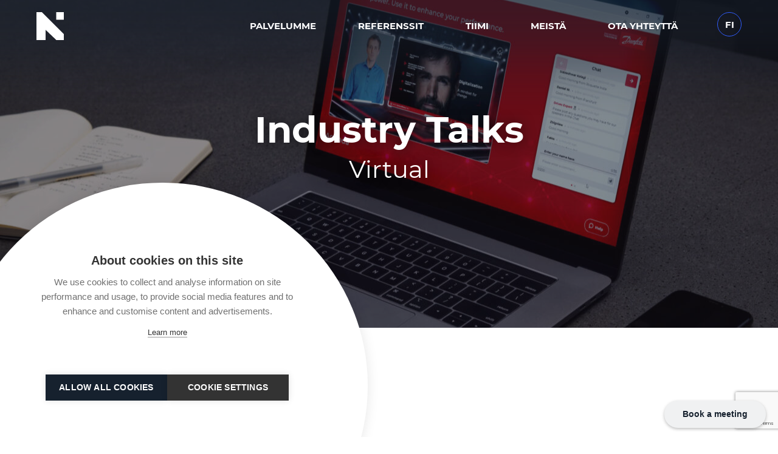

--- FILE ---
content_type: text/html; charset=UTF-8
request_url: https://nj-production.com/fi/work/industry-talks/
body_size: 18910
content:
<!doctype html>
<html lang="fi">
  <head>
  <script>(function(w,d,s,l,i){w[l]=w[l]||[];w[l].push({'gtm.start':
    new Date().getTime(),event:'gtm.js'});var f=d.getElementsByTagName(s)[0],j=d.createElement(s),dl=l!='dataLayer'?'&l='+l:'';j.async=true;j.src='https://www.googletagmanager.com/gtm.js?id='+i+dl;f.parentNode.insertBefore(j,f);})(window,document,'script','dataLayer','GTM-P25BN59');
  </script>

  <meta charset="utf-8">
  <meta http-equiv="x-ua-compatible" content="ie=edge">
  <meta name="viewport" content="width=device-width, initial-scale=1, shrink-to-fit=no">
  <script>window.cookiehub_wordpress = {};</script><meta name='robots' content='index, follow, max-image-preview:large, max-snippet:-1, max-video-preview:-1' />

	<!-- This site is optimized with the Yoast SEO plugin v26.8 - https://yoast.com/product/yoast-seo-wordpress/ -->
	<title>Industry Talks - NJ Production</title>
	<link rel="canonical" href="https://nj-production.com/fi/work/industry-talks/" />
	<meta property="og:locale" content="fi_FI" />
	<meta property="og:type" content="article" />
	<meta property="og:title" content="Industry Talks - NJ Production" />
	<meta property="og:url" content="https://nj-production.com/fi/work/industry-talks/" />
	<meta property="og:site_name" content="NJ Production" />
	<meta name="twitter:card" content="summary_large_image" />
	<script type="application/ld+json" class="yoast-schema-graph">{"@context":"https://schema.org","@graph":[{"@type":"WebPage","@id":"https://nj-production.com/fi/work/industry-talks/","url":"https://nj-production.com/fi/work/industry-talks/","name":"Industry Talks - NJ Production","isPartOf":{"@id":"https://nj-production.com/fi/#website"},"datePublished":"2024-03-13T08:31:35+00:00","breadcrumb":{"@id":"https://nj-production.com/fi/work/industry-talks/#breadcrumb"},"inLanguage":"fi","potentialAction":[{"@type":"ReadAction","target":["https://nj-production.com/fi/work/industry-talks/"]}]},{"@type":"BreadcrumbList","@id":"https://nj-production.com/fi/work/industry-talks/#breadcrumb","itemListElement":[{"@type":"ListItem","position":1,"name":"Home","item":"https://nj-production.com/fi/"},{"@type":"ListItem","position":2,"name":"Works","item":"https://nj-production.com/fi/work/"},{"@type":"ListItem","position":3,"name":"Industry Talks"}]},{"@type":"WebSite","@id":"https://nj-production.com/fi/#website","url":"https://nj-production.com/fi/","name":"NJ Production","description":"Event experiences that bring your story to life","publisher":{"@id":"https://nj-production.com/fi/#organization"},"potentialAction":[{"@type":"SearchAction","target":{"@type":"EntryPoint","urlTemplate":"https://nj-production.com/fi/?s={search_term_string}"},"query-input":{"@type":"PropertyValueSpecification","valueRequired":true,"valueName":"search_term_string"}}],"inLanguage":"fi"},{"@type":"Organization","@id":"https://nj-production.com/fi/#organization","name":"NJ Production","url":"https://nj-production.com/fi/","logo":{"@type":"ImageObject","inLanguage":"fi","@id":"https://nj-production.com/fi/#/schema/logo/image/","url":"https://nj-production.com/wp-content/uploads/2021/03/NJ_Logo_Space_Blue_800px.png","contentUrl":"https://nj-production.com/wp-content/uploads/2021/03/NJ_Logo_Space_Blue_800px.png","width":800,"height":800,"caption":"NJ Production"},"image":{"@id":"https://nj-production.com/fi/#/schema/logo/image/"}}]}</script>
	<!-- / Yoast SEO plugin. -->


<link rel="alternate" title="oEmbed (JSON)" type="application/json+oembed" href="https://nj-production.com/fi/wp-json/oembed/1.0/embed?url=https%3A%2F%2Fnj-production.com%2Ffi%2Fwork%2Findustry-talks%2F" />
<link rel="alternate" title="oEmbed (XML)" type="text/xml+oembed" href="https://nj-production.com/fi/wp-json/oembed/1.0/embed?url=https%3A%2F%2Fnj-production.com%2Ffi%2Fwork%2Findustry-talks%2F&#038;format=xml" />
<style id='wp-img-auto-sizes-contain-inline-css' type='text/css'>
img:is([sizes=auto i],[sizes^="auto," i]){contain-intrinsic-size:3000px 1500px}
/*# sourceURL=wp-img-auto-sizes-contain-inline-css */
</style>
<style id='wp-emoji-styles-inline-css' type='text/css'>

	img.wp-smiley, img.emoji {
		display: inline !important;
		border: none !important;
		box-shadow: none !important;
		height: 1em !important;
		width: 1em !important;
		margin: 0 0.07em !important;
		vertical-align: -0.1em !important;
		background: none !important;
		padding: 0 !important;
	}
/*# sourceURL=wp-emoji-styles-inline-css */
</style>
<link rel='stylesheet' id='wp-block-library-css' href='https://nj-production.com/wp-includes/css/dist/block-library/style.min.css?ver=e09f289bcfae6f0275f3a5e6cb9d8de7' type='text/css' media='all' />
<link rel='stylesheet' id='contact-form-7-css' href='https://nj-production.com/wp-content/plugins/contact-form-7/includes/css/styles.css?ver=6.1.4' type='text/css' media='all' />
<link rel='stylesheet' id='wpml-legacy-dropdown-0-css' href='https://nj-production.com/wp-content/plugins/sitepress-multilingual-cms/templates/language-switchers/legacy-dropdown/style.min.css?ver=1' type='text/css' media='all' />
<link rel='stylesheet' id='sage/main.css-css' href='https://nj-production.com/wp-content/themes/nj/dist/styles/main_9fdb91c3.css' type='text/css' media='all' />
<script type="text/javascript" src="https://nj-production.com/wp-content/plugins/sitepress-multilingual-cms/templates/language-switchers/legacy-dropdown/script.min.js?ver=1" id="wpml-legacy-dropdown-0-js"></script>
<script type="text/javascript" src="https://nj-production.com/wp-includes/js/jquery/jquery.min.js?ver=3.7.1" id="jquery-core-js"></script>
<script type="text/javascript" src="https://nj-production.com/wp-includes/js/jquery/jquery-migrate.min.js?ver=3.4.1" id="jquery-migrate-js"></script>
<link rel="https://api.w.org/" href="https://nj-production.com/fi/wp-json/" /><link rel="alternate" title="JSON" type="application/json" href="https://nj-production.com/fi/wp-json/wp/v2/cpt_portfolio/3104" /><link rel="EditURI" type="application/rsd+xml" title="RSD" href="https://nj-production.com/xmlrpc.php?rsd" />

<link rel='shortlink' href='https://nj-production.com/fi/?p=3104' />
<meta name="generator" content="WPML ver:4.8.6 stt:1,18;" />
<link rel="icon" href="https://nj-production.com/wp-content/uploads/2025/06/cropped-favicon-32x32.png" sizes="32x32" />
<link rel="icon" href="https://nj-production.com/wp-content/uploads/2025/06/cropped-favicon-192x192.png" sizes="192x192" />
<link rel="apple-touch-icon" href="https://nj-production.com/wp-content/uploads/2025/06/cropped-favicon-180x180.png" />
<meta name="msapplication-TileImage" content="https://nj-production.com/wp-content/uploads/2025/06/cropped-favicon-270x270.png" />
</head>
  <body class="wp-singular cpt_portfolio-template-default single single-cpt_portfolio postid-3104 wp-theme-njresources industry-talks app-data index-data singular-data single-data single-cpt_portfolio-data single-cpt_portfolio-industry-talks-data">

    <noscript>
      <iframe src="https://www.googletagmanager.com/ns.html?id=GTM-P25BN59" height="0" width="0" style="display:none;visibility:hidden"></iframe>
    </noscript>

        <header class="header">
  <div class="grid-x align-middle align-justify">
    <a class="cell shrink header-logo" href="https://nj-production.com/fi/">
      <svg id="NJ_logo" xmlns="http://www.w3.org/2000/svg" viewBox="0 0 212.72 213.54">
        <defs>
          <style>
            .logo-class {
              fill: #1c1522;
              stroke-width: 0px;
            }
          </style>
        </defs>
        <path class="logo-class" d="M70.44,213.67v-78.86l84.36,78.86h57.91l-.06-45.93L41.47-.27,0,0v213.67h70.44ZM154.16-.27h58.57v58.57h-58.57V-.27Z"/>
      </svg>
    </a>

    <nav class="cell auto show-for-xlarge header-menu">
              <div class="menu-menu-container"><ul id="menu-menu" class="nav"><li id="menu-item-83" class="menu-item menu-item-type-post_type menu-item-object-page menu-item-83"><a href="https://nj-production.com/fi/palvelumme/">Palvelumme</a></li>
<li id="menu-item-84" class="menu-item menu-item-type-post_type menu-item-object-page menu-item-84"><a href="https://nj-production.com/fi/referenssit/">Referenssit</a></li>
<li id="menu-item-85" class="menu-item menu-item-type-post_type menu-item-object-page menu-item-85"><a href="https://nj-production.com/fi/tiimi/">Tiimi</a></li>
<li id="menu-item-82" class="menu-item menu-item-type-post_type menu-item-object-page menu-item-82"><a href="https://nj-production.com/fi/tutustu/">Meistä</a></li>
<li id="menu-item-87" class="menu-item menu-item-type-post_type menu-item-object-page menu-item-87"><a href="https://nj-production.com/fi/yhteystiedot/">Ota yhteyttä</a></li>
</ul></div>
          </nav>

    <div class="cell shrink lang">
      <button class="hide-for-xlarge hamburger">
        <span class="top"></span>
        <span class="mid"></span>
        <span class="bot"></span>
      </button>

      
<div
	 class="wpml-ls-statics-shortcode_actions wpml-ls wpml-ls-legacy-dropdown js-wpml-ls-legacy-dropdown">
	<ul role="menu">

		<li role="none" tabindex="0" class="wpml-ls-slot-shortcode_actions wpml-ls-item wpml-ls-item-fi wpml-ls-current-language wpml-ls-last-item wpml-ls-item-legacy-dropdown">
			<a href="#" class="js-wpml-ls-item-toggle wpml-ls-item-toggle" role="menuitem" title="Switch to FI">
                <span class="wpml-ls-native" role="menuitem">FI</span></a>

			<ul class="wpml-ls-sub-menu" role="menu">
				
					<li class="wpml-ls-slot-shortcode_actions wpml-ls-item wpml-ls-item-en wpml-ls-first-item" role="none">
						<a href="https://nj-production.com/work/industry-talks/" class="wpml-ls-link" role="menuitem" aria-label="Switch to EN" title="Switch to EN">
                            <span class="wpml-ls-native" lang="en">EN</span></a>
					</li>

							</ul>

		</li>

	</ul>
</div>
    </div>
  </div>
</header>

<div class="grid-x align-middle align-center hide-for-xlarge mobile-menu">
  <nav class="cell small-12">
          <div class="menu-menu-container"><ul id="menu-menu-1" class="nav"><li class="menu-item menu-item-type-post_type menu-item-object-page menu-item-83"><a href="https://nj-production.com/fi/palvelumme/">Palvelumme</a></li>
<li class="menu-item menu-item-type-post_type menu-item-object-page menu-item-84"><a href="https://nj-production.com/fi/referenssit/">Referenssit</a></li>
<li class="menu-item menu-item-type-post_type menu-item-object-page menu-item-85"><a href="https://nj-production.com/fi/tiimi/">Tiimi</a></li>
<li class="menu-item menu-item-type-post_type menu-item-object-page menu-item-82"><a href="https://nj-production.com/fi/tutustu/">Meistä</a></li>
<li class="menu-item menu-item-type-post_type menu-item-object-page menu-item-87"><a href="https://nj-production.com/fi/yhteystiedot/">Ota yhteyttä</a></li>
</ul></div>
      </nav>
</div>
    <div class="wrap container" role="document">
      <div class="content">
        <main class="main">
                 <section class="grid-x align-center align-middle section hero lazyload" data-sizes="auto"
  data-bgset="https://nj-production.com/wp-content/uploads/2022/01/1_NJ_Danfoss_FED-640x427.jpg 640w,
  https://nj-production.com/wp-content/uploads/2022/01/1_NJ_Danfoss_FED-768x512.jpg 768w,
  https://nj-production.com/wp-content/uploads/2022/01/1_NJ_Danfoss_FED-1024x683.jpg 1024w,
  https://nj-production.com/wp-content/uploads/2022/01/1_NJ_Danfoss_FED-1280x853.jpg 1280w,
  https://nj-production.com/wp-content/uploads/2022/01/1_NJ_Danfoss_FED-1366x911.jpg 1366w,
  https://nj-production.com/wp-content/uploads/2022/01/1_NJ_Danfoss_FED-1600x1067.jpg 1600w,
  https://nj-production.com/wp-content/uploads/2022/01/1_NJ_Danfoss_FED.jpg 1920w,
  https://nj-production.com/wp-content/uploads/2022/01/1_NJ_Danfoss_FED.jpg 2400w">

      <h1 class="cell small-12 medium-11 large-10 xlarge-9 section__title">Industry Talks
            <span class="location">Virtual</span>
          </h1>
  
  
</section>




  <section class="grid-x align-center section info">

          <div class="cell small-12 medium-6 large-shrink info-item company">
        <div class="icon">
          <svg width="50" height="50" viewBox="0 0 50 50" fill="none" xmlns="http://www.w3.org/2000/svg">
            <path d="M47.8673 10.0672H45.5545C45.1654 10.0672 44.8501 10.3826 44.8501 10.7715C44.8501 11.1605 45.1654 11.4759 45.5545 11.4759H47.6325V12.8845H40.0258V11.4759H42.2936C42.6827 11.4759 42.9979 11.1605 42.9979 10.7715C42.9979 10.3826 42.6827 10.0672 42.2936 10.0672H40.0258V5.63078C40.561 5.52175 40.9649 5.04751 40.9649 4.48057V2.1328C40.9649 1.48548 40.4383 0.958923 39.791 0.958923H10.2092C9.56185 0.958923 9.03529 1.48548 9.03529 2.1328V4.48057C9.03529 5.04751 9.4392 5.52175 9.9744 5.63078V10.0672H2.13287C1.48554 10.0672 0.958984 10.5938 0.958984 11.2411V13.1193C0.958984 13.6862 1.36289 14.1605 1.89809 14.2695V31.5357C1.89809 31.9247 2.21335 32.2401 2.60242 32.2401C2.99149 32.2401 3.30675 31.9247 3.30675 31.5357V14.2932H9.9744V17.5801H6.64057C5.99325 17.5801 5.46669 18.1066 5.46669 18.7539V23.3556C5.46669 24.0029 5.99325 24.5294 6.64057 24.5294H9.9744V27.3468H6.64057C5.99325 27.3468 5.46669 27.8733 5.46669 28.5206V33.1222C5.46669 33.7696 5.99325 34.2961 6.64057 34.2961H9.9744V37.1134H6.64057C5.99325 37.1134 5.46669 37.64 5.46669 38.2873V42.8889C5.46669 43.5363 5.99325 44.0628 6.64057 44.0628H9.9744V47.6325H3.54152C3.41202 47.6325 3.30675 47.5271 3.30675 47.3977V34.8087C3.30675 34.4197 2.99149 34.1044 2.60242 34.1044C2.21335 34.1044 1.89809 34.4197 1.89809 34.8087V47.3977C1.89809 48.3038 2.63538 49.0411 3.54152 49.0411H10.6787H39.3214H46.4586C47.3648 49.0411 48.1021 48.3038 48.1021 47.3977V14.2695C48.6373 14.1605 49.0412 13.6862 49.0412 13.1193V11.2411C49.0412 10.5939 48.5146 10.0672 47.8673 10.0672ZM40.0258 38.5221H43.1248V42.6542H40.0258V38.5221ZM40.0258 28.7554H43.1248V32.8875H40.0258V28.7554ZM40.0258 18.9887H43.1248V23.1208H40.0258V18.9887ZM2.36764 12.8845V11.4759H9.9744V12.8845H2.36764ZM6.87535 23.1208V18.9887H9.9744V23.1208H6.87535ZM6.87535 32.8875V28.7554H9.9744V32.8875H6.87535ZM6.87535 42.6542V38.5221H9.9744V42.6542H6.87535ZM11.3831 5.65445H15.9747C16.3638 5.65445 16.679 5.3391 16.679 4.95012C16.679 4.56114 16.3638 4.24579 15.9747 4.24579H10.4439V2.36758H39.5562V4.24579H19.2756C18.8865 4.24579 18.5712 4.56114 18.5712 4.95012C18.5712 5.3391 18.8865 5.65445 19.2756 5.65445H38.6171V47.6325H37.1102V42.1104C37.1102 41.4631 36.5837 40.9365 35.9363 40.9365H32.8373C32.19 40.9365 31.6634 41.4631 31.6634 42.1104V47.6325H30.1008V42.1104C30.1008 41.4631 29.5743 40.9365 28.9269 40.9365H26.284C25.895 40.9365 25.5797 41.2519 25.5797 41.6409C25.5797 42.0299 25.895 42.3452 26.284 42.3452H28.6922V47.6325H21.307V42.3452H22.9972C23.3862 42.3452 23.7015 42.0299 23.7015 41.6409C23.7015 41.2519 23.3862 40.9365 22.9972 40.9365H21.0722C20.4249 40.9365 19.8983 41.4631 19.8983 42.1104V47.6325H18.4263V42.1104C18.4263 41.4631 17.8998 40.9365 17.2525 40.9365H14.1534C13.5061 40.9365 12.9795 41.4631 12.9795 42.1104V47.6325H11.3831V5.65445ZM35.7016 47.6325H33.0721V42.3452H35.7016V47.6325ZM17.0177 47.6325H14.3882V42.3452H17.0177V47.6325ZM46.4586 47.6325H40.0258V44.0628H43.3596C44.0069 44.0628 44.5335 43.5363 44.5335 42.8889V38.2873C44.5335 37.64 44.0069 37.1134 43.3596 37.1134H40.0258V34.2961H43.3596C44.0069 34.2961 44.5335 33.7696 44.5335 33.1222V28.5206C44.5335 27.8733 44.0069 27.3468 43.3596 27.3468H40.0258V24.5294H43.3596C44.0069 24.5294 44.5335 24.0029 44.5335 23.3556V18.7539C44.5335 18.1066 44.0069 17.5801 43.3596 17.5801H40.0258V14.2932H46.6934V47.3977C46.6934 47.5271 46.5881 47.6325 46.4586 47.6325Z" fill="#282E48"/>
            <path d="M21.0723 39.5183H28.9271C29.5744 39.5183 30.101 38.9918 30.101 38.3444V8.23699C30.101 7.58967 29.5744 7.06311 28.9271 7.06311H21.0723C20.425 7.06311 19.8984 7.58967 19.8984 8.23699V38.3444C19.8984 38.9917 20.425 39.5183 21.0723 39.5183ZM24.2953 25.671H21.3071V20.8771H24.2953V25.671ZM25.704 20.8771H28.6922V25.671H25.704V20.8771ZM24.2953 27.0797V31.8736H21.3071V27.0797H24.2953ZM25.704 27.0797H28.6922V31.8736H25.704V27.0797ZM28.6922 19.4684H25.704V14.6745H28.6922V19.4684ZM24.2953 19.4684H21.3071V14.6745H24.2953V19.4684ZM21.3071 33.2823H24.2953V38.1096H21.3071V33.2823ZM25.704 38.1096V33.2824H28.6922V38.1096H25.704ZM28.6922 13.2657H25.704V8.47177H28.6922V13.2657ZM24.2953 8.47177V13.2657H21.3071V8.47177H24.2953Z" fill="#282E48"/>
            <path d="M14.1534 39.5183H17.2524C17.8997 39.5183 18.4263 38.9918 18.4263 38.3444V8.23699C18.4263 7.58967 17.8997 7.06311 17.2524 7.06311H14.1534C13.506 7.06311 12.9795 7.58967 12.9795 8.23699V38.3444C12.9795 38.9917 13.506 39.5183 14.1534 39.5183ZM17.0176 27.0797V31.8736H14.3882V27.0797H17.0176ZM14.3882 25.671V20.8771H17.0176V25.671H14.3882ZM17.0176 19.4684H14.3882V14.6745H17.0176V19.4684ZM14.3882 38.1096V33.2824H17.0176V38.1096H14.3882ZM17.0176 8.47177V13.2657H14.3882V8.47177H17.0176Z" fill="#282E48"/>
            <path d="M32.8375 39.5183H35.9365C36.5838 39.5183 37.1104 38.9918 37.1104 38.3444V8.23699C37.1104 7.58967 36.5838 7.06311 35.9365 7.06311H32.8375C32.1901 7.06311 31.6636 7.58967 31.6636 8.23699V38.3444C31.6636 38.9917 32.1902 39.5183 32.8375 39.5183ZM35.7017 27.0797V31.8736H33.0722V27.0797H35.7017ZM33.0722 25.671V20.8771H35.7017V25.671H33.0722ZM35.7017 19.4684H33.0722V14.6745H35.7017V19.4684ZM33.0722 38.1096V33.2824H35.7017V38.1096H33.0722ZM35.7017 8.47177V13.2657H33.0722V8.47177H35.7017Z" fill="#282E48"/>
          </svg>            
        </div>
        <h3>
          <span>Yritys</span>
          Danfoss Drives
        </h3>
      </div>
    
          <div class="cell small-12 medium-6 large-shrink info-item event">
        <div class="icon">
          <svg width="48" height="48" viewBox="0 0 48 48" fill="none" xmlns="http://www.w3.org/2000/svg">
            <path d="M43.6762 3.36822H38.9115V2.57411C38.9115 1.94227 38.6605 1.33632 38.2137 0.889543C37.767 0.442768 37.161 0.191772 36.5292 0.191772C35.8973 0.191772 35.2914 0.442768 34.8446 0.889543C34.3978 1.33632 34.1468 1.94227 34.1468 2.57411V3.36822H26.2057V2.57411C26.2057 1.94227 25.9547 1.33632 25.5079 0.889543C25.0612 0.442768 24.4552 0.191772 23.8234 0.191772C23.1915 0.191772 22.5856 0.442768 22.1388 0.889543C21.692 1.33632 21.441 1.94227 21.441 2.57411V3.36822H13.4999V2.57411C13.4999 1.94227 13.2489 1.33632 12.8021 0.889543C12.3554 0.442768 11.7494 0.191772 11.1176 0.191772C10.4857 0.191772 9.87978 0.442768 9.43301 0.889543C8.98623 1.33632 8.73524 1.94227 8.73524 2.57411V3.36822H3.97056C2.91787 3.3694 1.90863 3.78811 1.16426 4.53248C0.419888 5.27685 0.00118229 6.28609 0 7.33878V43.868C0.00118229 44.9207 0.419888 45.9299 1.16426 46.6743C1.90863 47.4186 2.91787 47.8373 3.97056 47.8385H43.6762C44.7289 47.8373 45.7381 47.4186 46.4825 46.6743C47.2269 45.9299 47.6456 44.9207 47.6467 43.868V7.33878C47.6456 6.28609 47.2269 5.27685 46.4825 4.53248C45.7381 3.78811 44.7289 3.3694 43.6762 3.36822ZM35.7351 2.57411C35.7351 2.3635 35.8187 2.16151 35.9676 2.01259C36.1166 1.86366 36.3186 1.78 36.5292 1.78C36.7398 1.78 36.9418 1.86366 37.0907 2.01259C37.2396 2.16151 37.3233 2.3635 37.3233 2.57411V7.33878C37.3233 7.5494 37.2396 7.75138 37.0907 7.90031C36.9418 8.04923 36.7398 8.1329 36.5292 8.1329C36.3186 8.1329 36.1166 8.04923 35.9676 7.90031C35.8187 7.75138 35.7351 7.5494 35.7351 7.33878V2.57411ZM23.0293 2.57411C23.0293 2.3635 23.1129 2.16151 23.2618 2.01259C23.4108 1.86366 23.6128 1.78 23.8234 1.78C24.034 1.78 24.236 1.86366 24.3849 2.01259C24.5338 2.16151 24.6175 2.3635 24.6175 2.57411V7.33878C24.6175 7.5494 24.5338 7.75138 24.3849 7.90031C24.236 8.04923 24.034 8.1329 23.8234 8.1329C23.6128 8.1329 23.4108 8.04923 23.2618 7.90031C23.1129 7.75138 23.0293 7.5494 23.0293 7.33878V2.57411ZM10.3235 2.57411C10.3235 2.3635 10.4071 2.16151 10.5561 2.01259C10.705 1.86366 10.907 1.78 11.1176 1.78C11.3282 1.78 11.5302 1.86366 11.6791 2.01259C11.828 2.16151 11.9117 2.3635 11.9117 2.57411V7.33878C11.9117 7.5494 11.828 7.75138 11.6791 7.90031C11.5302 8.04923 11.3282 8.1329 11.1176 8.1329C10.907 8.1329 10.705 8.04923 10.5561 7.90031C10.4071 7.75138 10.3235 7.5494 10.3235 7.33878V2.57411ZM3.97056 4.95645H8.73524V7.33878C8.73524 7.97062 8.98623 8.57658 9.43301 9.02335C9.87978 9.47013 10.4857 9.72112 11.1176 9.72112C11.7494 9.72112 12.3554 9.47013 12.8021 9.02335C13.2489 8.57658 13.4999 7.97062 13.4999 7.33878V4.95645H21.441V7.33878C21.441 7.97062 21.692 8.57658 22.1388 9.02335C22.5856 9.47013 23.1915 9.72112 23.8234 9.72112C24.4552 9.72112 25.0612 9.47013 25.5079 9.02335C25.9547 8.57658 26.2057 7.97062 26.2057 7.33878V4.95645H34.1468V7.33878C34.1468 7.97062 34.3978 8.57658 34.8446 9.02335C35.2914 9.47013 35.8973 9.72112 36.5292 9.72112C37.161 9.72112 37.767 9.47013 38.2137 9.02335C38.6605 8.57658 38.9115 7.97062 38.9115 7.33878V4.95645H43.6762C44.3078 4.95718 44.9133 5.20841 45.3599 5.65503C45.8065 6.10164 46.0578 6.70717 46.0585 7.33878V12.8976H1.58822V7.33878C1.58896 6.70717 1.84019 6.10164 2.28681 5.65503C2.73342 5.20841 3.33895 4.95718 3.97056 4.95645ZM43.6762 46.2503H3.97056C3.33895 46.2496 2.73342 45.9983 2.28681 45.5517C1.84019 45.1051 1.58896 44.4996 1.58822 43.868V14.4858H46.0585V43.868C46.0578 44.4996 45.8065 45.1051 45.3599 45.5517C44.9133 45.9983 44.3078 46.2496 43.6762 46.2503Z" fill="#282E48"/>
            <path d="M42.0882 20.0446H38.9118C38.7012 20.0446 38.4992 20.1283 38.3503 20.2772C38.2013 20.4261 38.1177 20.6281 38.1177 20.8387V24.0151C38.1177 24.2258 38.2013 24.4277 38.3503 24.5767C38.4992 24.7256 38.7012 24.8093 38.9118 24.8093H42.0882C42.2988 24.8093 42.5008 24.7256 42.6498 24.5767C42.7987 24.4277 42.8823 24.2258 42.8823 24.0151V20.8387C42.8823 20.6281 42.7987 20.4261 42.6498 20.2772C42.5008 20.1283 42.2988 20.0446 42.0882 20.0446ZM41.2941 23.221H39.7059V21.6328H41.2941V23.221Z" fill="#282E48"/>
            <path d="M26.2059 35.9268H23.0295C22.8189 35.9268 22.6169 36.0105 22.4679 36.1594C22.319 36.3084 22.2354 36.5104 22.2354 36.721V39.8974C22.2354 40.108 22.319 40.31 22.4679 40.4589C22.6169 40.6079 22.8189 40.6915 23.0295 40.6915H26.2059C26.4165 40.6915 26.6185 40.6079 26.7674 40.4589C26.9164 40.31 27 40.108 27 39.8974V36.721C27 36.5104 26.9164 36.3084 26.7674 36.1594C26.6185 36.0105 26.4165 35.9268 26.2059 35.9268ZM25.4118 39.1033H23.8236V37.5151H25.4118V39.1033Z" fill="#282E48"/>
            <path d="M18.264 20.0446H15.0876C14.877 20.0446 14.675 20.1283 14.526 20.2772C14.3771 20.4261 14.2935 20.6281 14.2935 20.8387V24.0151C14.2935 24.2258 14.3771 24.4277 14.526 24.5767C14.675 24.7256 14.877 24.8093 15.0876 24.8093H18.264C18.4746 24.8093 18.6766 24.7256 18.8255 24.5767C18.9745 24.4277 19.0581 24.2258 19.0581 24.0151V20.8387C19.0581 20.6281 18.9745 20.4261 18.8255 20.2772C18.6766 20.1283 18.4746 20.0446 18.264 20.0446ZM17.4699 23.221H15.8817V21.6328H17.4699V23.221Z" fill="#282E48"/>
            <path d="M10.3236 27.9857H7.14714C6.93653 27.9857 6.73454 28.0694 6.58562 28.2183C6.43669 28.3672 6.35303 28.5692 6.35303 28.7798V31.9563C6.35303 32.1669 6.43669 32.3689 6.58562 32.5178C6.73454 32.6667 6.93653 32.7504 7.14714 32.7504H10.3236C10.5342 32.7504 10.7362 32.6667 10.8851 32.5178C11.034 32.3689 11.1177 32.1669 11.1177 31.9563V28.7798C11.1177 28.5692 11.034 28.3672 10.8851 28.2183C10.7362 28.0694 10.5342 27.9857 10.3236 27.9857ZM9.52948 31.1622H7.94125V29.5739H9.52948V31.1622Z" fill="#282E48"/>
            <path d="M18.264 27.9857H15.0876C14.877 27.9857 14.675 28.0694 14.526 28.2183C14.3771 28.3672 14.2935 28.5692 14.2935 28.7798V31.9563C14.2935 32.1669 14.3771 32.3689 14.526 32.5178C14.675 32.6667 14.877 32.7504 15.0876 32.7504H18.264C18.4746 32.7504 18.6766 32.6667 18.8255 32.5178C18.9745 32.3689 19.0581 32.1669 19.0581 31.9563V28.7798C19.0581 28.5692 18.9745 28.3672 18.8255 28.2183C18.6766 28.0694 18.4746 27.9857 18.264 27.9857ZM17.4699 31.1622H15.8817V29.5739H17.4699V31.1622Z" fill="#282E48"/>
            <path d="M10.3236 35.9268H7.14714C6.93653 35.9268 6.73454 36.0105 6.58562 36.1594C6.43669 36.3084 6.35303 36.5104 6.35303 36.721V39.8974C6.35303 40.108 6.43669 40.31 6.58562 40.4589C6.73454 40.6079 6.93653 40.6915 7.14714 40.6915H10.3236C10.5342 40.6915 10.7362 40.6079 10.8851 40.4589C11.034 40.31 11.1177 40.108 11.1177 39.8974V36.721C11.1177 36.5104 11.034 36.3084 10.8851 36.1594C10.7362 36.0105 10.5342 35.9268 10.3236 35.9268ZM9.52948 39.1033H7.94125V37.5151H9.52948V39.1033Z" fill="#282E48"/>
            <path d="M18.264 35.9268H15.0876C14.877 35.9268 14.675 36.0105 14.526 36.1594C14.3771 36.3084 14.2935 36.5104 14.2935 36.721V39.8974C14.2935 40.108 14.3771 40.31 14.526 40.4589C14.675 40.6079 14.877 40.6915 15.0876 40.6915H18.264C18.4746 40.6915 18.6766 40.6079 18.8255 40.4589C18.9745 40.31 19.0581 40.108 19.0581 39.8974V36.721C19.0581 36.5104 18.9745 36.3084 18.8255 36.1594C18.6766 36.0105 18.4746 35.9268 18.264 35.9268ZM17.4699 39.1033H15.8817V37.5151H17.4699V39.1033Z" fill="#282E48"/>
            <path d="M35.0613 23.3186L31.0908 22.7119L29.3074 18.913C29.2433 18.7764 29.1417 18.661 29.0144 18.5801C28.8871 18.4992 28.7393 18.4563 28.5885 18.4563C28.4377 18.4563 28.29 18.4992 28.1627 18.5801C28.0354 18.661 27.9337 18.7764 27.8697 18.913L26.0871 22.7119L22.1165 23.3186C21.9721 23.3406 21.8365 23.402 21.7248 23.496C21.613 23.5901 21.5293 23.7131 21.4829 23.8517C21.4366 23.9902 21.4293 24.1388 21.462 24.2812C21.4946 24.4236 21.5659 24.5542 21.668 24.6587L24.5647 27.6274L23.8797 31.8288C23.856 31.9757 23.8741 32.1263 23.9318 32.2634C23.9895 32.4005 24.0846 32.5187 24.2062 32.6044C24.3278 32.6901 24.4711 32.7399 24.6196 32.7482C24.7681 32.7564 24.916 32.7228 25.0464 32.6511L28.5885 30.6932L32.1307 32.6511C32.2611 32.7232 32.4092 32.7572 32.558 32.7491C32.7068 32.741 32.8503 32.6911 32.9722 32.6053C33.094 32.5195 33.1892 32.4011 33.247 32.2637C33.3047 32.1263 33.3226 31.9754 33.2986 31.8283L32.6137 27.6269L35.5103 24.6582C35.6124 24.5537 35.6837 24.4231 35.7163 24.2807C35.749 24.1383 35.7418 23.9897 35.6954 23.8512C35.649 23.7126 35.5654 23.5896 35.4536 23.4955C35.3418 23.4015 35.2062 23.3401 35.0618 23.3181L35.0613 23.3186ZM31.1966 26.8045C31.1098 26.8934 31.0451 27.0015 31.0077 27.1201C30.9702 27.2386 30.9612 27.3642 30.9812 27.4869L31.4676 30.4699L28.9725 29.0901C28.8549 29.0251 28.7227 28.991 28.5883 28.991C28.4539 28.991 28.3218 29.0251 28.2042 29.0901L25.7091 30.4699L26.1955 27.4869C26.2155 27.3642 26.2064 27.2386 26.169 27.1201C26.1316 27.0015 26.0669 26.8934 25.9801 26.8045L23.8834 24.6552L26.7455 24.2184C26.8744 24.1987 26.9964 24.1476 27.1009 24.0695C27.2053 23.9915 27.2889 23.8889 27.3443 23.7709L28.5885 21.1194L29.8328 23.7704C29.8882 23.8884 29.9718 23.991 30.0763 24.069C30.1807 24.1471 30.3028 24.1982 30.4317 24.2179L33.2937 24.6547L31.1966 26.8045Z" fill="#282E48"/>
            <path d="M42.0882 27.9857H38.9118C38.7012 27.9857 38.4992 28.0694 38.3503 28.2183C38.2013 28.3672 38.1177 28.5692 38.1177 28.7798V31.9563C38.1177 32.1669 38.2013 32.3689 38.3503 32.5178C38.4992 32.6667 38.7012 32.7504 38.9118 32.7504H42.0882C42.2988 32.7504 42.5008 32.6667 42.6498 32.5178C42.7987 32.3689 42.8823 32.1669 42.8823 31.9563V28.7798C42.8823 28.5692 42.7987 28.3672 42.6498 28.2183C42.5008 28.0694 42.2988 27.9857 42.0882 27.9857ZM41.2941 31.1622H39.7059V29.5739H41.2941V31.1622Z" fill="#282E48"/>
            <path d="M42.0882 35.9268H38.9118C38.7012 35.9268 38.4992 36.0105 38.3503 36.1594C38.2013 36.3084 38.1177 36.5104 38.1177 36.721V39.8974C38.1177 40.108 38.2013 40.31 38.3503 40.4589C38.4992 40.6079 38.7012 40.6915 38.9118 40.6915H42.0882C42.2988 40.6915 42.5008 40.6079 42.6498 40.4589C42.7987 40.31 42.8823 40.108 42.8823 39.8974V36.721C42.8823 36.5104 42.7987 36.3084 42.6498 36.1594C42.5008 36.0105 42.2988 35.9268 42.0882 35.9268ZM41.2941 39.1033H39.7059V37.5151H41.2941V39.1033Z" fill="#282E48"/>
            <path d="M34.1463 35.9268H30.9699C30.7593 35.9268 30.5573 36.0105 30.4084 36.1594C30.2594 36.3084 30.1758 36.5104 30.1758 36.721V39.8974C30.1758 40.108 30.2594 40.31 30.4084 40.4589C30.5573 40.6079 30.7593 40.6915 30.9699 40.6915H34.1463C34.357 40.6915 34.5589 40.6079 34.7079 40.4589C34.8568 40.31 34.9405 40.108 34.9405 39.8974V36.721C34.9405 36.5104 34.8568 36.3084 34.7079 36.1594C34.5589 36.0105 34.357 35.9268 34.1463 35.9268ZM33.3522 39.1033H31.764V37.5151H33.3522V39.1033Z" fill="#282E48"/>
          </svg>            
        </div>
        <h3>
          <span>Tapahtuma</span>
          Customer event
        </h3>
      </div>
    
          <div class="cell small-12 medium-6 large-shrink info-item attendees">
        <div class="icon">
          <svg width="60" height="39" viewBox="0 0 60 39" fill="none" xmlns="http://www.w3.org/2000/svg">
            <path d="M40.4533 22.207L35.4199 19.9699C35.0643 19.8119 34.8347 19.4584 34.8347 19.0694V17.6872C36.5255 16.34 37.6123 14.2654 37.6123 11.9405V9.99479C38.1693 9.68701 38.5381 9.09222 38.5381 8.42606V8.23723C38.5381 4.1862 35.2423 0.890381 31.1913 0.890381H29.3397C25.2887 0.890381 21.9928 4.1862 21.9928 8.23723V9.95056C21.9928 10.5361 22.2448 11.0666 22.6841 11.406C22.7586 11.4635 22.837 11.5141 22.9186 11.5579V11.9404C22.9186 14.2653 24.0053 16.3399 25.696 17.687V19.0693C25.696 19.4583 25.4663 19.8118 25.1108 19.9698L20.0774 22.2069C18.429 22.9395 17.3638 24.5785 17.3638 26.3824V37.8629C17.3638 38.3412 17.7516 38.7291 18.23 38.7291C18.7083 38.7291 19.0962 38.3412 19.0962 37.8629V26.3825C19.0962 26.2822 19.1033 26.183 19.1137 26.0846L21.433 28.4039C21.794 28.7649 21.9928 29.2448 21.9928 29.7554V37.863C21.9928 38.3414 22.3807 38.7292 22.859 38.7292C23.3374 38.7292 23.7252 38.3414 23.7252 37.863V29.7554C23.7252 28.7821 23.3463 27.8672 22.6581 27.179L19.8931 24.4138C20.1422 24.1554 20.4411 23.9411 20.7811 23.7899L25.7296 21.5906L29.3994 25.2604V37.8629C29.3994 38.3412 29.7872 38.7291 30.2656 38.7291C30.744 38.7291 31.1318 38.3412 31.1318 37.8629V25.2605L34.8016 21.5907L39.75 23.7899C40.09 23.9411 40.3889 24.1554 40.638 24.414L37.873 27.179C37.1848 27.8672 36.8058 28.7821 36.8058 29.7554V37.863C36.8058 38.3414 37.1937 38.7292 37.672 38.7292C38.1504 38.7292 38.5382 38.3414 38.5382 37.863V29.7554C38.5382 29.2449 38.737 28.7649 39.098 28.4039L41.4172 26.0847C41.4276 26.1831 41.4348 26.2821 41.4348 26.3824V37.8629C41.4348 38.3412 41.8226 38.7291 42.301 38.7291C42.7793 38.7291 43.1672 38.3412 43.1672 37.8629V26.3825C43.1668 24.5787 42.1017 22.9396 40.4533 22.207ZM30.2652 23.6768L27.0452 20.4566C27.29 20.0446 27.4283 19.568 27.4283 19.0694V18.7169C28.3017 19.084 29.2602 19.2873 30.2654 19.2873C31.2705 19.2873 32.2288 19.0841 33.1022 18.717V19.0694C33.1022 19.5681 33.2404 20.0446 33.4854 20.4567L30.2652 23.6768ZM30.2654 17.5548C27.1696 17.555 24.6509 15.0363 24.6509 11.9405V11.5509C25.1914 11.3367 25.719 10.9958 26.224 10.5298C26.5755 10.2053 26.5975 9.65732 26.273 9.30576C25.9486 8.95432 25.4007 8.93226 25.049 9.25668C24.6158 9.65663 24.1829 9.91499 23.7628 10.0247C23.7526 10.0274 23.7451 10.0285 23.7398 10.029C23.7335 10.0169 23.7251 9.99145 23.7251 9.95068V8.23734C23.7251 5.14156 26.2438 2.62289 29.3396 2.62289H31.1911C34.287 2.62289 36.8056 5.14156 36.8056 8.23734V8.42617C36.8056 8.45424 36.7887 8.47861 36.7666 8.48299C31.5797 9.50742 28.9781 7.57672 28.1003 6.69898C27.762 6.3607 27.2136 6.3607 26.8754 6.69898C26.5371 7.03725 26.5371 7.58573 26.8754 7.92389C29.5652 10.6137 33.4903 10.6622 35.8798 10.3751V11.9404C35.8798 15.0362 33.3611 17.5548 30.2654 17.5548Z" fill="#282E48"/>
            <path d="M16.3182 17.4956V15.6437C16.3182 13.384 15.1439 11.3947 13.3744 10.2499C13.4837 9.89942 13.5407 9.53227 13.5407 9.16304C13.5407 7.15392 11.9063 5.51947 9.89715 5.51947C7.88804 5.51947 6.25359 7.15404 6.25359 9.16304C6.25359 9.53689 6.31018 9.90046 6.41967 10.2502C4.65032 11.3948 3.4761 13.3841 3.4761 15.6437V17.4953C3.4761 19.6835 4.57709 21.6185 6.25347 22.7783V24.6831C6.25347 25.0588 6.04478 25.3965 5.70881 25.5645L2.71281 27.0625C1.47045 27.6838 0.69873 28.9325 0.69873 30.3216V37.8631C0.69873 38.3415 1.08656 38.7293 1.56493 38.7293C2.0433 38.7293 2.43112 38.3415 2.43112 37.8631V30.6962L3.84221 32.1073C4.20313 32.4683 4.40201 32.9482 4.40201 33.4588V37.8631C4.40201 38.3415 4.78983 38.7293 5.2682 38.7293C5.74657 38.7293 6.1344 38.3415 6.1344 37.8631V33.4588C6.1344 32.4855 5.75535 31.5706 5.06725 30.8824L3.10329 28.9184C3.09382 28.909 3.08366 28.9008 3.07396 28.8919C3.19719 28.7831 3.33543 28.6884 3.48765 28.6121L6.48365 27.1142C6.63714 27.0374 6.78 26.9467 6.91317 26.846L9.03096 28.9639V37.8632C9.03096 38.3416 9.41878 38.7294 9.89715 38.7294C10.3755 38.7294 10.7634 38.3416 10.7634 37.8632V28.9638L12.8813 26.8459C13.0145 26.9467 13.1573 27.0374 13.3108 27.1141L14.1369 27.5272C14.2613 27.5895 14.3934 27.6189 14.5237 27.6189C14.8414 27.6189 15.1473 27.4434 15.2991 27.14C15.5131 26.7121 15.3396 26.1918 14.9117 25.9779L14.0856 25.5648C13.7495 25.3967 13.5408 25.059 13.5408 24.6834V22.7786C15.2172 21.6188 16.3182 19.6837 16.3182 17.4956ZM9.89715 7.25186C10.951 7.25186 11.8083 8.10928 11.8083 9.16304C11.8083 9.27911 11.7979 9.39287 11.7781 9.50432C11.1828 9.32161 10.5514 9.22263 9.89715 9.22263C9.24381 9.22263 8.61322 9.32126 8.0189 9.50351C7.99892 9.39206 7.98598 9.27888 7.98598 9.16304C7.98598 8.10917 8.84328 7.25186 9.89715 7.25186ZM9.89715 10.9551C12.4825 10.9551 14.5858 13.0585 14.5858 15.6438V15.9577C10.9796 17.0618 8.83035 14.3185 8.73853 14.1983C8.58781 13.9975 8.35741 13.8718 8.10702 13.854C7.85663 13.8365 7.61063 13.928 7.43312 14.1056C6.6063 14.9324 5.79647 15.3312 5.21161 15.5237C5.27571 12.9937 7.35216 10.9551 9.89715 10.9551ZM9.89715 27.38L7.89555 25.3783C7.95399 25.155 7.98598 24.9221 7.98598 24.6832V23.6259C8.58989 23.8146 9.23192 23.9163 9.89715 23.9163C10.5624 23.9163 11.2044 23.8146 11.8083 23.6259V24.6832C11.8083 24.9221 11.8403 25.1551 11.8988 25.3783L9.89715 27.38ZM9.89715 22.1839C7.31185 22.1839 5.20849 20.0806 5.20849 17.4953V17.3158C5.89926 17.1571 6.92345 16.7883 7.99187 15.9291C8.36988 16.2857 8.91015 16.7232 9.59814 17.0984C10.4119 17.5423 11.5358 17.9528 12.9085 17.9528C13.4302 17.9528 13.9884 17.8922 14.5784 17.7529C14.4441 20.2189 12.396 22.1839 9.89715 22.1839Z" fill="#282E48"/>
            <path d="M57.8173 25.211L52.9698 22.7871C52.6338 22.6191 52.4251 22.2814 52.4251 21.9058V20.6782C53.5598 19.6708 54.2767 18.2026 54.2767 16.5696V15.5836C54.2966 15.5836 54.3163 15.5842 54.3363 15.5842C54.8146 15.5842 55.2025 15.1964 55.2025 14.718V12.8664C55.2025 9.83635 52.7373 7.37115 49.7072 7.37115H47.8556C44.8255 7.37115 42.3604 9.83635 42.3604 12.8664V14.718C42.3604 15.1964 42.7482 15.5842 43.2265 15.5842C43.2337 15.5842 43.2545 15.584 43.2861 15.5827V16.5696C43.2861 18.2028 44.0031 19.6709 45.1378 20.6784V21.9059C45.1378 22.2816 44.9291 22.6193 44.5931 22.7872C44.1652 23.0011 43.9917 23.5214 44.2057 23.9493C44.3575 24.2529 44.6634 24.4284 44.9811 24.4284C45.1113 24.4284 45.2434 24.399 45.3678 24.3368C45.5213 24.26 45.6641 24.1694 45.7973 24.0686L47.9152 26.1866V37.8632C47.9152 38.3416 48.303 38.7294 48.7814 38.7294C49.2598 38.7294 49.6476 38.3416 49.6476 37.8632V26.1863L51.7654 24.0684C51.8987 24.1692 52.0414 24.2599 52.1949 24.3366L56.8856 26.682L55.4629 28.1048C54.7748 28.793 54.3957 29.7079 54.3957 30.6812V37.863C54.3957 38.3414 54.7836 38.7292 55.2619 38.7292C55.7403 38.7292 56.1281 38.3414 56.1281 37.863V30.6812C56.1281 30.1707 56.3269 29.6907 56.6879 29.3297L58.0356 27.982C58.0765 28.1387 58.0989 28.3021 58.0989 28.4698V37.863C58.0989 38.3414 58.4867 38.7292 58.9651 38.7292C59.4435 38.7292 59.8313 38.3414 59.8313 37.863V28.4698C59.8314 27.0809 59.0597 25.8322 57.8173 25.211ZM44.0926 13.6736V12.8663H44.0927C44.0927 10.7915 45.7808 9.10343 47.8556 9.10343H49.7072C51.782 9.10343 53.4701 10.7915 53.4701 12.8663V13.8285C49.7047 13.6253 47.4323 12.1601 47.4103 12.1456C47.2637 12.0479 47.0965 12.0001 46.9301 12.0001C46.7065 12.0001 46.4847 12.0865 46.3172 12.2538C45.4885 13.0826 44.6764 13.4815 44.0926 13.6736ZM48.7814 24.6026L46.7798 22.601C46.8382 22.3776 46.8702 22.1448 46.8702 21.9058V21.7214C47.4657 21.943 48.1096 22.0647 48.7814 22.0647C49.4532 22.0647 50.0971 21.943 50.6926 21.7214V21.9058C50.6926 22.1448 50.7245 22.3776 50.783 22.601L48.7814 24.6026ZM48.7814 20.3324C46.7066 20.3324 45.0185 18.6445 45.0185 16.5696V15.1732C45.6252 14.9307 46.332 14.5453 47.0513 13.9325C47.9609 14.4058 49.864 15.2239 52.5443 15.4941V16.5696C52.5443 18.6444 50.8562 20.3324 48.7814 20.3324Z" fill="#282E48"/>
          </svg>            
        </div>
        <h3>
          <span>Osallistujat</span>
          2000 virtual
        </h3>
      </div>
    
          <div class="cell small-12 medium-6 large-shrink info-item location">
        <div class="icon">
          <svg width="41" height="46" viewBox="0 0 41 46" fill="none" xmlns="http://www.w3.org/2000/svg">
            <path d="M13.2186 30.2029C8.42262 22.6772 9.02552 23.6161 8.88731 23.4199C7.14121 20.957 6.21834 18.0584 6.21834 15.0371C6.21834 7.02494 12.7201 0.424683 20.7428 0.424683C28.7393 0.424683 35.2672 7.01191 35.2672 15.0371C35.2672 18.0565 34.325 21.031 32.5217 23.527L28.2671 30.203C32.8159 30.902 40.5488 32.9851 40.5488 37.572C40.5488 39.2441 39.4575 41.627 34.2583 43.4838C30.6278 44.7804 25.828 45.4945 20.7428 45.4945C11.2337 45.4945 0.936726 42.8121 0.936726 37.572C0.936726 32.9843 8.66055 30.9034 13.2186 30.2029ZM30.3158 22.0745C30.3303 22.0517 30.3455 22.0296 30.3613 22.0077C31.8619 19.9433 32.6264 17.4967 32.6264 15.0371C32.6264 8.43355 27.3091 3.06549 20.7428 3.06549C14.1901 3.06549 8.85915 8.43592 8.85915 15.0371C8.85915 17.5007 9.60922 19.8643 11.0287 21.8743C11.1559 22.0421 10.4922 21.0111 20.7428 37.0957L30.3158 22.0745ZM20.7428 42.8536C31.1294 42.8536 37.908 39.8006 37.908 37.572C37.908 36.0742 34.425 33.6113 26.7068 32.6512L21.8563 40.2623C21.6139 40.6428 21.194 40.873 20.7429 40.873C20.2917 40.873 19.8717 40.6427 19.6294 40.2623L14.779 32.6512C7.06067 33.6113 3.57753 36.0742 3.57753 37.572C3.57753 39.7817 10.2951 42.8536 20.7428 42.8536Z" fill="#282E48"/>
            <path d="M20.7427 8.43512C24.3831 8.43512 27.3447 11.3968 27.3447 15.0371C27.3447 18.6775 24.3831 21.6392 20.7427 21.6392C17.1024 21.6392 14.1407 18.6775 14.1407 15.0371C14.1407 11.3968 17.1024 8.43512 20.7427 8.43512ZM20.7427 18.9983C22.9269 18.9983 24.7039 17.2213 24.7039 15.0371C24.7039 12.8529 22.9269 11.0759 20.7427 11.0759C18.5585 11.0759 16.7815 12.8529 16.7815 15.0371C16.7815 17.2213 18.5585 18.9983 20.7427 18.9983Z" fill="#282E48"/>
          </svg>            
        </div>
        <h3>
          <span>Lokaatio</span>
          Fully Virtual
        </h3>
      </div>
    
  </section>




  
  





  <section class="grid-x section gallery">

    <div class="cell small-12">
      <div class="grid-x grid-margin-x">

        
          <a href="https://nj-production.com/wp-content/uploads/2022/01/2_NJ_Danfoss_FED-1280x853.jpg" class="cell small-12 medium-6 large-4 xxlarge-3 glightbox" >
            <div class="img lazyload" alt="image" data-sizes="auto" data-bgset="https://nj-production.com/wp-content/uploads/2022/01/2_NJ_Danfoss_FED-640x427.jpg 640w,
              https://nj-production.com/wp-content/uploads/2022/01/2_NJ_Danfoss_FED-768x512.jpg 768w,
              https://nj-production.com/wp-content/uploads/2022/01/2_NJ_Danfoss_FED-1024x683.jpg 1024w,
              https://nj-production.com/wp-content/uploads/2022/01/2_NJ_Danfoss_FED-1280x853.jpg 1280w,
              https://nj-production.com/wp-content/uploads/2022/01/2_NJ_Danfoss_FED-1366x911.jpg 1366w,
              https://nj-production.com/wp-content/uploads/2022/01/2_NJ_Danfoss_FED-1600x1067.jpg 1600w,
              https://nj-production.com/wp-content/uploads/2022/01/2_NJ_Danfoss_FED.jpg 1920w,
              https://nj-production.com/wp-content/uploads/2022/01/2_NJ_Danfoss_FED.jpg 2400w">
            </div>
          </a>
            
        
          <a href="https://nj-production.com/wp-content/uploads/2022/01/3_NJ_Danfoss_FED-1280x853.jpg" class="cell small-12 medium-6 large-4 xxlarge-3 glightbox" >
            <div class="img lazyload" alt="image" data-sizes="auto" data-bgset="https://nj-production.com/wp-content/uploads/2022/01/3_NJ_Danfoss_FED-640x427.jpg 640w,
              https://nj-production.com/wp-content/uploads/2022/01/3_NJ_Danfoss_FED-768x512.jpg 768w,
              https://nj-production.com/wp-content/uploads/2022/01/3_NJ_Danfoss_FED-1024x683.jpg 1024w,
              https://nj-production.com/wp-content/uploads/2022/01/3_NJ_Danfoss_FED-1280x853.jpg 1280w,
              https://nj-production.com/wp-content/uploads/2022/01/3_NJ_Danfoss_FED-1366x911.jpg 1366w,
              https://nj-production.com/wp-content/uploads/2022/01/3_NJ_Danfoss_FED-1600x1067.jpg 1600w,
              https://nj-production.com/wp-content/uploads/2022/01/3_NJ_Danfoss_FED.jpg 1920w,
              https://nj-production.com/wp-content/uploads/2022/01/3_NJ_Danfoss_FED.jpg 2400w">
            </div>
          </a>
            
        
          <a href="https://nj-production.com/wp-content/uploads/2022/01/4_NJ_Danfoss_FED-1280x853.jpg" class="cell small-12 medium-6 large-4 xxlarge-3 glightbox" >
            <div class="img lazyload" alt="image" data-sizes="auto" data-bgset="https://nj-production.com/wp-content/uploads/2022/01/4_NJ_Danfoss_FED-640x427.jpg 640w,
              https://nj-production.com/wp-content/uploads/2022/01/4_NJ_Danfoss_FED-768x512.jpg 768w,
              https://nj-production.com/wp-content/uploads/2022/01/4_NJ_Danfoss_FED-1024x683.jpg 1024w,
              https://nj-production.com/wp-content/uploads/2022/01/4_NJ_Danfoss_FED-1280x853.jpg 1280w,
              https://nj-production.com/wp-content/uploads/2022/01/4_NJ_Danfoss_FED-1366x911.jpg 1366w,
              https://nj-production.com/wp-content/uploads/2022/01/4_NJ_Danfoss_FED-1600x1067.jpg 1600w,
              https://nj-production.com/wp-content/uploads/2022/01/4_NJ_Danfoss_FED.jpg 1920w,
              https://nj-production.com/wp-content/uploads/2022/01/4_NJ_Danfoss_FED.jpg 2400w">
            </div>
          </a>
            
        
      </div>
    </div>
    
  </section>




  <section class="grid-x section more-projects">

    <h1 class="cell small-12 section__title">Muut projektimme</h1>

    <div class="cell small-12">
      <div class="grid-x grid-margin-x">

                            
          <a href="https://nj-production.com/fi/work/tieto-capital-markets-day/" class="cell small-12 large-6 xlarge-4 portfolio-item">
            <div class="portfolio-item__image lazyload" data-sizes="auto"
            data-bgset="https://nj-production.com/wp-content/uploads/2025/12/1-1-640x427.jpg 640w,
            https://nj-production.com/wp-content/uploads/2025/12/1-1-768x513.jpg 768w,
            https://nj-production.com/wp-content/uploads/2025/12/1-1-1024x684.jpg 1024w,
            https://nj-production.com/wp-content/uploads/2025/12/1-1-1280x855.jpg 1280w,
            https://nj-production.com/wp-content/uploads/2025/12/1-1-1366x912.jpg 1366w,
            https://nj-production.com/wp-content/uploads/2025/12/1-1-1600x1069.jpg 1600w,
            https://nj-production.com/wp-content/uploads/2025/12/1-1-1920x1282.jpg 1920w,
            https://nj-production.com/wp-content/uploads/2025/12/1-1-2400x1603.jpg 2400w"></div>
            <div class="gradient"></div>
            <h3 class="portfolio-item__title">Tieto Capital Markets Day<span class="line"></span></h3>
            <p class="portfolio-item__location">London</p>
          </a>

                            
          <a href="https://nj-production.com/fi/work/abb-group-leadership-forum-2025/" class="cell small-12 large-6 xlarge-4 portfolio-item">
            <div class="portfolio-item__image lazyload" data-sizes="auto"
            data-bgset="https://nj-production.com/wp-content/uploads/2025/09/GLF-1-v4-640x408.png 640w,
            https://nj-production.com/wp-content/uploads/2025/09/GLF-1-v4-768x490.png 768w,
            https://nj-production.com/wp-content/uploads/2025/09/GLF-1-v4-1024x653.png 1024w,
            https://nj-production.com/wp-content/uploads/2025/09/GLF-1-v4-1280x816.png 1280w,
            https://nj-production.com/wp-content/uploads/2025/09/GLF-1-v4-1366x871.png 1366w,
            https://nj-production.com/wp-content/uploads/2025/09/GLF-1-v4.png 1600w,
            https://nj-production.com/wp-content/uploads/2025/09/GLF-1-v4.png 1920w,
            https://nj-production.com/wp-content/uploads/2025/09/GLF-1-v4.png 2400w"></div>
            <div class="gradient"></div>
            <h3 class="portfolio-item__title">ABB Group Leadership Forum<span class="line"></span></h3>
            <p class="portfolio-item__location">Zurich</p>
          </a>

                            
          <a href="https://nj-production.com/fi/work/vivicta-brand-launch/" class="cell small-12 large-6 xlarge-4 portfolio-item">
            <div class="portfolio-item__image lazyload" data-sizes="auto"
            data-bgset="https://nj-production.com/wp-content/uploads/2025/11/2-640x427.jpg 640w,
            https://nj-production.com/wp-content/uploads/2025/11/2-768x512.jpg 768w,
            https://nj-production.com/wp-content/uploads/2025/11/2-1024x682.jpg 1024w,
            https://nj-production.com/wp-content/uploads/2025/11/2.jpg 1280w,
            https://nj-production.com/wp-content/uploads/2025/11/2.jpg 1366w,
            https://nj-production.com/wp-content/uploads/2025/11/2.jpg 1600w,
            https://nj-production.com/wp-content/uploads/2025/11/2.jpg 1920w,
            https://nj-production.com/wp-content/uploads/2025/11/2.jpg 2400w"></div>
            <div class="gradient"></div>
            <h3 class="portfolio-item__title">Vivicta Brand Launch<span class="line"></span></h3>
            <p class="portfolio-item__location">Tallinn</p>
          </a>

        
      </div>
    </div>

  </section>

  
          </main>
      </div>
    </div>
        <footer class="grid-x align-center footer">

  <a class="cell small-12 large-4 xlarge-2 xxlarge-2 footer-logo" href="https://nj-production.com/fi/">
    <svg id="NJ_logo" xmlns="http://www.w3.org/2000/svg" viewBox="0 0 212.72 213.54">
        <defs>
          <style>
            .footer-logo-class {
              fill: #ffffff;
              stroke-width: 0px;
            }
          </style>
        </defs>
        <path class="footer-logo-class" d="M70.44,213.67v-78.86l84.36,78.86h57.91l-.06-45.93L41.47-.27,0,0v213.67h70.44ZM154.16-.27h58.57v58.57h-58.57V-.27Z"/>
      </svg>
  </a>
  
      <div class="cell small-12 medium-6 large-4 xlarge-2 xxlarge-2 footer-menu-left">
              
        <a href="https://nj-production.com/fi/">Etusivu</a>

              
        <a href="https://nj-production.com/fi/tutustu/">Meistä</a>

              
        <a href="https://nj-production.com/fi/referenssit/">Referenssit</a>

              
        <a href="https://nj-production.com/fi/tiimi/">Tiimi</a>

              
        <a href="https://nj-production.com/fi/yhteystiedot/">Ota yhteyttä</a>

              
        <a href="https://nj-production.com/fi/privacy-policy/">Privacy Policy</a>

              
        <a href="https://nj-production.com/fi/laskutusohjeet-suomi/">Laskutusohjeet Suomi</a>

              
        <a href="https://nj-production.com/fi/laskutusohjeet-viro/">Laskutusohjeet Viro</a>

          </div>
  
      <div class="cell small-12 medium-6 large-4 xlarge-auto xxlarge-3 footer-menu-middle">
      <h4>Palvelumme</h4>
              
        <a href="https://nj-production.com/fi/referenssit/">Asiakas- ja kumppanitilaisuudet</a>

              
        <a href="https://nj-production.com/fi/referenssit/">Yritystilaisuudet</a>

              
        <a href="https://nj-production.com/fi/referenssit/">Henkilöstötilaisuudet</a>

              
        <a href="https://nj-production.com/fi/referenssit/">Globaalit lippulaivatapahtumat</a>

              
        <a href="https://nj-production.com/fi/referenssit/">Virtuaali- ja hybriditapahtumat</a>

              
        <a href="https://nj-production.com/fi/palvelumme/">Tapahtumasuunnittelu ja projektinjohto</a>

              
        <a href="https://nj-production.com/fi/palvelumme/">Konseptisuunnittelu ja palvelumuotoilu</a>

              
        <a href="https://nj-production.com/fi/palvelumme/">Tapahtumaviestintä ja sitouttaminen</a>

              
        <a href="https://nj-production.com/fi/palvelumme/">Sisällöntuotanto ja puhujavalmennus</a>

              
        <a href="https://nj-production.com/fi/palvelumme/">Tekninen suunnittelu ja videotuotannot</a>

          </div>
  
  
      <div class="cell small-12 medium-6 large-4 xlarge-auto xxlarge-2 footer-info">
      <h4>Yhteystiedot</h4>
      <div class="text"><p>NJ Production Helsinki</p>
<p>Ruoholahdenkatu 21<br />
00180 Helsinki<br />
Finland</p>
<p>puh. +358 40 150 4080</p>
<p>&nbsp;</p>
</div>
    </div>
  
      <div class="cell small-12 medium-6 large-4 xlarge-shrink xxlarge-1 footer-social">
              
        <a href="https://www.facebook.com/njproductionlive" style="background-image: url(https://nj-production.com/wp-content/uploads/2021/01/facebook.svg);">
          <span class="hover" style="background-image: url(https://nj-production.com/wp-content/uploads/2021/01/facebook_color.svg);"></span>
        </a>

              
        <a href="https://www.linkedin.com/company/nj-production" style="background-image: url(https://nj-production.com/wp-content/uploads/2021/01/linkedin.svg);">
          <span class="hover" style="background-image: url(https://nj-production.com/wp-content/uploads/2021/01/linkedin_color.svg);"></span>
        </a>

              
        <a href="https://www.instagram.com/njproductionlive" style="background-image: url(https://nj-production.com/wp-content/uploads/2021/01/instagram.svg);">
          <span class="hover" style="background-image: url(https://nj-production.com/wp-content/uploads/2021/01/instagram_color.svg);"></span>
        </a>

              
        <a href="https://vimeo.com/njproduction" style="background-image: url(https://nj-production.com/wp-content/uploads/2021/01/vimeo.svg);">
          <span class="hover" style="background-image: url(https://nj-production.com/wp-content/uploads/2021/01/vimeo_color.svg);"></span>
        </a>

          </div>
    
</footer>    <script type="speculationrules">
{"prefetch":[{"source":"document","where":{"and":[{"href_matches":"/fi/*"},{"not":{"href_matches":["/wp-*.php","/wp-admin/*","/wp-content/uploads/*","/wp-content/*","/wp-content/plugins/*","/wp-content/themes/nj/resources/*","/fi/*\\?(.+)"]}},{"not":{"selector_matches":"a[rel~=\"nofollow\"]"}},{"not":{"selector_matches":".no-prefetch, .no-prefetch a"}}]},"eagerness":"conservative"}]}
</script>
<script type="text/javascript">
          var cpm = {  };
          (function(h,u,b){
				var d=h.getElementsByTagName("script")[0],e=h.createElement("script");
				e.async=true;e.src='https://cookiehub.net/c2/7216a857.js';
				e.onload=function(){u.cookiehub.load(b);}
				d.parentNode.insertBefore(e,d);
				})(document,window,cpm);
				</script><style id='global-styles-inline-css' type='text/css'>
:root{--wp--preset--aspect-ratio--square: 1;--wp--preset--aspect-ratio--4-3: 4/3;--wp--preset--aspect-ratio--3-4: 3/4;--wp--preset--aspect-ratio--3-2: 3/2;--wp--preset--aspect-ratio--2-3: 2/3;--wp--preset--aspect-ratio--16-9: 16/9;--wp--preset--aspect-ratio--9-16: 9/16;--wp--preset--color--black: #000000;--wp--preset--color--cyan-bluish-gray: #abb8c3;--wp--preset--color--white: #ffffff;--wp--preset--color--pale-pink: #f78da7;--wp--preset--color--vivid-red: #cf2e2e;--wp--preset--color--luminous-vivid-orange: #ff6900;--wp--preset--color--luminous-vivid-amber: #fcb900;--wp--preset--color--light-green-cyan: #7bdcb5;--wp--preset--color--vivid-green-cyan: #00d084;--wp--preset--color--pale-cyan-blue: #8ed1fc;--wp--preset--color--vivid-cyan-blue: #0693e3;--wp--preset--color--vivid-purple: #9b51e0;--wp--preset--gradient--vivid-cyan-blue-to-vivid-purple: linear-gradient(135deg,rgb(6,147,227) 0%,rgb(155,81,224) 100%);--wp--preset--gradient--light-green-cyan-to-vivid-green-cyan: linear-gradient(135deg,rgb(122,220,180) 0%,rgb(0,208,130) 100%);--wp--preset--gradient--luminous-vivid-amber-to-luminous-vivid-orange: linear-gradient(135deg,rgb(252,185,0) 0%,rgb(255,105,0) 100%);--wp--preset--gradient--luminous-vivid-orange-to-vivid-red: linear-gradient(135deg,rgb(255,105,0) 0%,rgb(207,46,46) 100%);--wp--preset--gradient--very-light-gray-to-cyan-bluish-gray: linear-gradient(135deg,rgb(238,238,238) 0%,rgb(169,184,195) 100%);--wp--preset--gradient--cool-to-warm-spectrum: linear-gradient(135deg,rgb(74,234,220) 0%,rgb(151,120,209) 20%,rgb(207,42,186) 40%,rgb(238,44,130) 60%,rgb(251,105,98) 80%,rgb(254,248,76) 100%);--wp--preset--gradient--blush-light-purple: linear-gradient(135deg,rgb(255,206,236) 0%,rgb(152,150,240) 100%);--wp--preset--gradient--blush-bordeaux: linear-gradient(135deg,rgb(254,205,165) 0%,rgb(254,45,45) 50%,rgb(107,0,62) 100%);--wp--preset--gradient--luminous-dusk: linear-gradient(135deg,rgb(255,203,112) 0%,rgb(199,81,192) 50%,rgb(65,88,208) 100%);--wp--preset--gradient--pale-ocean: linear-gradient(135deg,rgb(255,245,203) 0%,rgb(182,227,212) 50%,rgb(51,167,181) 100%);--wp--preset--gradient--electric-grass: linear-gradient(135deg,rgb(202,248,128) 0%,rgb(113,206,126) 100%);--wp--preset--gradient--midnight: linear-gradient(135deg,rgb(2,3,129) 0%,rgb(40,116,252) 100%);--wp--preset--font-size--small: 13px;--wp--preset--font-size--medium: 20px;--wp--preset--font-size--large: 36px;--wp--preset--font-size--x-large: 42px;--wp--preset--spacing--20: 0.44rem;--wp--preset--spacing--30: 0.67rem;--wp--preset--spacing--40: 1rem;--wp--preset--spacing--50: 1.5rem;--wp--preset--spacing--60: 2.25rem;--wp--preset--spacing--70: 3.38rem;--wp--preset--spacing--80: 5.06rem;--wp--preset--shadow--natural: 6px 6px 9px rgba(0, 0, 0, 0.2);--wp--preset--shadow--deep: 12px 12px 50px rgba(0, 0, 0, 0.4);--wp--preset--shadow--sharp: 6px 6px 0px rgba(0, 0, 0, 0.2);--wp--preset--shadow--outlined: 6px 6px 0px -3px rgb(255, 255, 255), 6px 6px rgb(0, 0, 0);--wp--preset--shadow--crisp: 6px 6px 0px rgb(0, 0, 0);}:where(body) { margin: 0; }.wp-site-blocks > .alignleft { float: left; margin-right: 2em; }.wp-site-blocks > .alignright { float: right; margin-left: 2em; }.wp-site-blocks > .aligncenter { justify-content: center; margin-left: auto; margin-right: auto; }:where(.is-layout-flex){gap: 0.5em;}:where(.is-layout-grid){gap: 0.5em;}.is-layout-flow > .alignleft{float: left;margin-inline-start: 0;margin-inline-end: 2em;}.is-layout-flow > .alignright{float: right;margin-inline-start: 2em;margin-inline-end: 0;}.is-layout-flow > .aligncenter{margin-left: auto !important;margin-right: auto !important;}.is-layout-constrained > .alignleft{float: left;margin-inline-start: 0;margin-inline-end: 2em;}.is-layout-constrained > .alignright{float: right;margin-inline-start: 2em;margin-inline-end: 0;}.is-layout-constrained > .aligncenter{margin-left: auto !important;margin-right: auto !important;}.is-layout-constrained > :where(:not(.alignleft):not(.alignright):not(.alignfull)){margin-left: auto !important;margin-right: auto !important;}body .is-layout-flex{display: flex;}.is-layout-flex{flex-wrap: wrap;align-items: center;}.is-layout-flex > :is(*, div){margin: 0;}body .is-layout-grid{display: grid;}.is-layout-grid > :is(*, div){margin: 0;}body{padding-top: 0px;padding-right: 0px;padding-bottom: 0px;padding-left: 0px;}a:where(:not(.wp-element-button)){text-decoration: underline;}:root :where(.wp-element-button, .wp-block-button__link){background-color: #32373c;border-width: 0;color: #fff;font-family: inherit;font-size: inherit;font-style: inherit;font-weight: inherit;letter-spacing: inherit;line-height: inherit;padding-top: calc(0.667em + 2px);padding-right: calc(1.333em + 2px);padding-bottom: calc(0.667em + 2px);padding-left: calc(1.333em + 2px);text-decoration: none;text-transform: inherit;}.has-black-color{color: var(--wp--preset--color--black) !important;}.has-cyan-bluish-gray-color{color: var(--wp--preset--color--cyan-bluish-gray) !important;}.has-white-color{color: var(--wp--preset--color--white) !important;}.has-pale-pink-color{color: var(--wp--preset--color--pale-pink) !important;}.has-vivid-red-color{color: var(--wp--preset--color--vivid-red) !important;}.has-luminous-vivid-orange-color{color: var(--wp--preset--color--luminous-vivid-orange) !important;}.has-luminous-vivid-amber-color{color: var(--wp--preset--color--luminous-vivid-amber) !important;}.has-light-green-cyan-color{color: var(--wp--preset--color--light-green-cyan) !important;}.has-vivid-green-cyan-color{color: var(--wp--preset--color--vivid-green-cyan) !important;}.has-pale-cyan-blue-color{color: var(--wp--preset--color--pale-cyan-blue) !important;}.has-vivid-cyan-blue-color{color: var(--wp--preset--color--vivid-cyan-blue) !important;}.has-vivid-purple-color{color: var(--wp--preset--color--vivid-purple) !important;}.has-black-background-color{background-color: var(--wp--preset--color--black) !important;}.has-cyan-bluish-gray-background-color{background-color: var(--wp--preset--color--cyan-bluish-gray) !important;}.has-white-background-color{background-color: var(--wp--preset--color--white) !important;}.has-pale-pink-background-color{background-color: var(--wp--preset--color--pale-pink) !important;}.has-vivid-red-background-color{background-color: var(--wp--preset--color--vivid-red) !important;}.has-luminous-vivid-orange-background-color{background-color: var(--wp--preset--color--luminous-vivid-orange) !important;}.has-luminous-vivid-amber-background-color{background-color: var(--wp--preset--color--luminous-vivid-amber) !important;}.has-light-green-cyan-background-color{background-color: var(--wp--preset--color--light-green-cyan) !important;}.has-vivid-green-cyan-background-color{background-color: var(--wp--preset--color--vivid-green-cyan) !important;}.has-pale-cyan-blue-background-color{background-color: var(--wp--preset--color--pale-cyan-blue) !important;}.has-vivid-cyan-blue-background-color{background-color: var(--wp--preset--color--vivid-cyan-blue) !important;}.has-vivid-purple-background-color{background-color: var(--wp--preset--color--vivid-purple) !important;}.has-black-border-color{border-color: var(--wp--preset--color--black) !important;}.has-cyan-bluish-gray-border-color{border-color: var(--wp--preset--color--cyan-bluish-gray) !important;}.has-white-border-color{border-color: var(--wp--preset--color--white) !important;}.has-pale-pink-border-color{border-color: var(--wp--preset--color--pale-pink) !important;}.has-vivid-red-border-color{border-color: var(--wp--preset--color--vivid-red) !important;}.has-luminous-vivid-orange-border-color{border-color: var(--wp--preset--color--luminous-vivid-orange) !important;}.has-luminous-vivid-amber-border-color{border-color: var(--wp--preset--color--luminous-vivid-amber) !important;}.has-light-green-cyan-border-color{border-color: var(--wp--preset--color--light-green-cyan) !important;}.has-vivid-green-cyan-border-color{border-color: var(--wp--preset--color--vivid-green-cyan) !important;}.has-pale-cyan-blue-border-color{border-color: var(--wp--preset--color--pale-cyan-blue) !important;}.has-vivid-cyan-blue-border-color{border-color: var(--wp--preset--color--vivid-cyan-blue) !important;}.has-vivid-purple-border-color{border-color: var(--wp--preset--color--vivid-purple) !important;}.has-vivid-cyan-blue-to-vivid-purple-gradient-background{background: var(--wp--preset--gradient--vivid-cyan-blue-to-vivid-purple) !important;}.has-light-green-cyan-to-vivid-green-cyan-gradient-background{background: var(--wp--preset--gradient--light-green-cyan-to-vivid-green-cyan) !important;}.has-luminous-vivid-amber-to-luminous-vivid-orange-gradient-background{background: var(--wp--preset--gradient--luminous-vivid-amber-to-luminous-vivid-orange) !important;}.has-luminous-vivid-orange-to-vivid-red-gradient-background{background: var(--wp--preset--gradient--luminous-vivid-orange-to-vivid-red) !important;}.has-very-light-gray-to-cyan-bluish-gray-gradient-background{background: var(--wp--preset--gradient--very-light-gray-to-cyan-bluish-gray) !important;}.has-cool-to-warm-spectrum-gradient-background{background: var(--wp--preset--gradient--cool-to-warm-spectrum) !important;}.has-blush-light-purple-gradient-background{background: var(--wp--preset--gradient--blush-light-purple) !important;}.has-blush-bordeaux-gradient-background{background: var(--wp--preset--gradient--blush-bordeaux) !important;}.has-luminous-dusk-gradient-background{background: var(--wp--preset--gradient--luminous-dusk) !important;}.has-pale-ocean-gradient-background{background: var(--wp--preset--gradient--pale-ocean) !important;}.has-electric-grass-gradient-background{background: var(--wp--preset--gradient--electric-grass) !important;}.has-midnight-gradient-background{background: var(--wp--preset--gradient--midnight) !important;}.has-small-font-size{font-size: var(--wp--preset--font-size--small) !important;}.has-medium-font-size{font-size: var(--wp--preset--font-size--medium) !important;}.has-large-font-size{font-size: var(--wp--preset--font-size--large) !important;}.has-x-large-font-size{font-size: var(--wp--preset--font-size--x-large) !important;}
/*# sourceURL=global-styles-inline-css */
</style>
<script type="text/javascript" src="https://nj-production.com/wp-includes/js/dist/hooks.min.js?ver=dd5603f07f9220ed27f1" id="wp-hooks-js"></script>
<script type="text/javascript" src="https://nj-production.com/wp-includes/js/dist/i18n.min.js?ver=c26c3dc7bed366793375" id="wp-i18n-js"></script>
<script type="text/javascript" id="wp-i18n-js-after">
/* <![CDATA[ */
wp.i18n.setLocaleData( { 'text direction\u0004ltr': [ 'ltr' ] } );
//# sourceURL=wp-i18n-js-after
/* ]]> */
</script>
<script type="text/javascript" src="https://nj-production.com/wp-content/plugins/contact-form-7/includes/swv/js/index.js?ver=6.1.4" id="swv-js"></script>
<script type="text/javascript" id="contact-form-7-js-before">
/* <![CDATA[ */
var wpcf7 = {
    "api": {
        "root": "https:\/\/nj-production.com\/fi\/wp-json\/",
        "namespace": "contact-form-7\/v1"
    }
};
//# sourceURL=contact-form-7-js-before
/* ]]> */
</script>
<script type="text/javascript" src="https://nj-production.com/wp-content/plugins/contact-form-7/includes/js/index.js?ver=6.1.4" id="contact-form-7-js"></script>
<script type="text/javascript" src="https://www.google.com/recaptcha/api.js?render=6LeXxusbAAAAAL03D8NPksag7NWwA5pANVEdyoTK&amp;ver=3.0" id="google-recaptcha-js"></script>
<script type="text/javascript" src="https://nj-production.com/wp-includes/js/dist/vendor/wp-polyfill.min.js?ver=3.15.0" id="wp-polyfill-js"></script>
<script type="text/javascript" id="wpcf7-recaptcha-js-before">
/* <![CDATA[ */
var wpcf7_recaptcha = {
    "sitekey": "6LeXxusbAAAAAL03D8NPksag7NWwA5pANVEdyoTK",
    "actions": {
        "homepage": "homepage",
        "contactform": "contactform"
    }
};
//# sourceURL=wpcf7-recaptcha-js-before
/* ]]> */
</script>
<script type="text/javascript" src="https://nj-production.com/wp-content/plugins/contact-form-7/modules/recaptcha/index.js?ver=6.1.4" id="wpcf7-recaptcha-js"></script>
<script type="text/javascript" src="https://nj-production.com/wp-content/themes/nj/dist/scripts/main_9fdb91c3.js" id="sage/main.js-js"></script>
<script id="wp-emoji-settings" type="application/json">
{"baseUrl":"https://s.w.org/images/core/emoji/17.0.2/72x72/","ext":".png","svgUrl":"https://s.w.org/images/core/emoji/17.0.2/svg/","svgExt":".svg","source":{"concatemoji":"https://nj-production.com/wp-includes/js/wp-emoji-release.min.js?ver=e09f289bcfae6f0275f3a5e6cb9d8de7"}}
</script>
<script type="module">
/* <![CDATA[ */
/*! This file is auto-generated */
const a=JSON.parse(document.getElementById("wp-emoji-settings").textContent),o=(window._wpemojiSettings=a,"wpEmojiSettingsSupports"),s=["flag","emoji"];function i(e){try{var t={supportTests:e,timestamp:(new Date).valueOf()};sessionStorage.setItem(o,JSON.stringify(t))}catch(e){}}function c(e,t,n){e.clearRect(0,0,e.canvas.width,e.canvas.height),e.fillText(t,0,0);t=new Uint32Array(e.getImageData(0,0,e.canvas.width,e.canvas.height).data);e.clearRect(0,0,e.canvas.width,e.canvas.height),e.fillText(n,0,0);const a=new Uint32Array(e.getImageData(0,0,e.canvas.width,e.canvas.height).data);return t.every((e,t)=>e===a[t])}function p(e,t){e.clearRect(0,0,e.canvas.width,e.canvas.height),e.fillText(t,0,0);var n=e.getImageData(16,16,1,1);for(let e=0;e<n.data.length;e++)if(0!==n.data[e])return!1;return!0}function u(e,t,n,a){switch(t){case"flag":return n(e,"\ud83c\udff3\ufe0f\u200d\u26a7\ufe0f","\ud83c\udff3\ufe0f\u200b\u26a7\ufe0f")?!1:!n(e,"\ud83c\udde8\ud83c\uddf6","\ud83c\udde8\u200b\ud83c\uddf6")&&!n(e,"\ud83c\udff4\udb40\udc67\udb40\udc62\udb40\udc65\udb40\udc6e\udb40\udc67\udb40\udc7f","\ud83c\udff4\u200b\udb40\udc67\u200b\udb40\udc62\u200b\udb40\udc65\u200b\udb40\udc6e\u200b\udb40\udc67\u200b\udb40\udc7f");case"emoji":return!a(e,"\ud83e\u1fac8")}return!1}function f(e,t,n,a){let r;const o=(r="undefined"!=typeof WorkerGlobalScope&&self instanceof WorkerGlobalScope?new OffscreenCanvas(300,150):document.createElement("canvas")).getContext("2d",{willReadFrequently:!0}),s=(o.textBaseline="top",o.font="600 32px Arial",{});return e.forEach(e=>{s[e]=t(o,e,n,a)}),s}function r(e){var t=document.createElement("script");t.src=e,t.defer=!0,document.head.appendChild(t)}a.supports={everything:!0,everythingExceptFlag:!0},new Promise(t=>{let n=function(){try{var e=JSON.parse(sessionStorage.getItem(o));if("object"==typeof e&&"number"==typeof e.timestamp&&(new Date).valueOf()<e.timestamp+604800&&"object"==typeof e.supportTests)return e.supportTests}catch(e){}return null}();if(!n){if("undefined"!=typeof Worker&&"undefined"!=typeof OffscreenCanvas&&"undefined"!=typeof URL&&URL.createObjectURL&&"undefined"!=typeof Blob)try{var e="postMessage("+f.toString()+"("+[JSON.stringify(s),u.toString(),c.toString(),p.toString()].join(",")+"));",a=new Blob([e],{type:"text/javascript"});const r=new Worker(URL.createObjectURL(a),{name:"wpTestEmojiSupports"});return void(r.onmessage=e=>{i(n=e.data),r.terminate(),t(n)})}catch(e){}i(n=f(s,u,c,p))}t(n)}).then(e=>{for(const n in e)a.supports[n]=e[n],a.supports.everything=a.supports.everything&&a.supports[n],"flag"!==n&&(a.supports.everythingExceptFlag=a.supports.everythingExceptFlag&&a.supports[n]);var t;a.supports.everythingExceptFlag=a.supports.everythingExceptFlag&&!a.supports.flag,a.supports.everything||((t=a.source||{}).concatemoji?r(t.concatemoji):t.wpemoji&&t.twemoji&&(r(t.twemoji),r(t.wpemoji)))});
//# sourceURL=https://nj-production.com/wp-includes/js/wp-emoji-loader.min.js
/* ]]> */
</script>

    <!-- Calendly badge widget begin -->
    <link href=https://assets.calendly.com/assets/external/widget.css rel="stylesheet">
    <script src=https://assets.calendly.com/assets/external/widget.js type="text/javascript" async></script>
    <script type="text/javascript">
      window.addEventListener('load', function() {
        Calendly.initBadgeWidget({ url: 'https://calendly.com/noora-olsson?background_color=f0f1f2&text_color=16212e&primary_color=00e6de', text: 'Book a meeting', color: '#f0f1f2', textColor: '#16212e', branding: false });
      });
    </script>
    <!-- Calendly badge widget end -->

  </body>
</html>


--- FILE ---
content_type: text/html; charset=utf-8
request_url: https://www.google.com/recaptcha/api2/anchor?ar=1&k=6LeXxusbAAAAAL03D8NPksag7NWwA5pANVEdyoTK&co=aHR0cHM6Ly9uai1wcm9kdWN0aW9uLmNvbTo0NDM.&hl=en&v=N67nZn4AqZkNcbeMu4prBgzg&size=invisible&anchor-ms=20000&execute-ms=30000&cb=vvzmk73j0bcp
body_size: 48452
content:
<!DOCTYPE HTML><html dir="ltr" lang="en"><head><meta http-equiv="Content-Type" content="text/html; charset=UTF-8">
<meta http-equiv="X-UA-Compatible" content="IE=edge">
<title>reCAPTCHA</title>
<style type="text/css">
/* cyrillic-ext */
@font-face {
  font-family: 'Roboto';
  font-style: normal;
  font-weight: 400;
  font-stretch: 100%;
  src: url(//fonts.gstatic.com/s/roboto/v48/KFO7CnqEu92Fr1ME7kSn66aGLdTylUAMa3GUBHMdazTgWw.woff2) format('woff2');
  unicode-range: U+0460-052F, U+1C80-1C8A, U+20B4, U+2DE0-2DFF, U+A640-A69F, U+FE2E-FE2F;
}
/* cyrillic */
@font-face {
  font-family: 'Roboto';
  font-style: normal;
  font-weight: 400;
  font-stretch: 100%;
  src: url(//fonts.gstatic.com/s/roboto/v48/KFO7CnqEu92Fr1ME7kSn66aGLdTylUAMa3iUBHMdazTgWw.woff2) format('woff2');
  unicode-range: U+0301, U+0400-045F, U+0490-0491, U+04B0-04B1, U+2116;
}
/* greek-ext */
@font-face {
  font-family: 'Roboto';
  font-style: normal;
  font-weight: 400;
  font-stretch: 100%;
  src: url(//fonts.gstatic.com/s/roboto/v48/KFO7CnqEu92Fr1ME7kSn66aGLdTylUAMa3CUBHMdazTgWw.woff2) format('woff2');
  unicode-range: U+1F00-1FFF;
}
/* greek */
@font-face {
  font-family: 'Roboto';
  font-style: normal;
  font-weight: 400;
  font-stretch: 100%;
  src: url(//fonts.gstatic.com/s/roboto/v48/KFO7CnqEu92Fr1ME7kSn66aGLdTylUAMa3-UBHMdazTgWw.woff2) format('woff2');
  unicode-range: U+0370-0377, U+037A-037F, U+0384-038A, U+038C, U+038E-03A1, U+03A3-03FF;
}
/* math */
@font-face {
  font-family: 'Roboto';
  font-style: normal;
  font-weight: 400;
  font-stretch: 100%;
  src: url(//fonts.gstatic.com/s/roboto/v48/KFO7CnqEu92Fr1ME7kSn66aGLdTylUAMawCUBHMdazTgWw.woff2) format('woff2');
  unicode-range: U+0302-0303, U+0305, U+0307-0308, U+0310, U+0312, U+0315, U+031A, U+0326-0327, U+032C, U+032F-0330, U+0332-0333, U+0338, U+033A, U+0346, U+034D, U+0391-03A1, U+03A3-03A9, U+03B1-03C9, U+03D1, U+03D5-03D6, U+03F0-03F1, U+03F4-03F5, U+2016-2017, U+2034-2038, U+203C, U+2040, U+2043, U+2047, U+2050, U+2057, U+205F, U+2070-2071, U+2074-208E, U+2090-209C, U+20D0-20DC, U+20E1, U+20E5-20EF, U+2100-2112, U+2114-2115, U+2117-2121, U+2123-214F, U+2190, U+2192, U+2194-21AE, U+21B0-21E5, U+21F1-21F2, U+21F4-2211, U+2213-2214, U+2216-22FF, U+2308-230B, U+2310, U+2319, U+231C-2321, U+2336-237A, U+237C, U+2395, U+239B-23B7, U+23D0, U+23DC-23E1, U+2474-2475, U+25AF, U+25B3, U+25B7, U+25BD, U+25C1, U+25CA, U+25CC, U+25FB, U+266D-266F, U+27C0-27FF, U+2900-2AFF, U+2B0E-2B11, U+2B30-2B4C, U+2BFE, U+3030, U+FF5B, U+FF5D, U+1D400-1D7FF, U+1EE00-1EEFF;
}
/* symbols */
@font-face {
  font-family: 'Roboto';
  font-style: normal;
  font-weight: 400;
  font-stretch: 100%;
  src: url(//fonts.gstatic.com/s/roboto/v48/KFO7CnqEu92Fr1ME7kSn66aGLdTylUAMaxKUBHMdazTgWw.woff2) format('woff2');
  unicode-range: U+0001-000C, U+000E-001F, U+007F-009F, U+20DD-20E0, U+20E2-20E4, U+2150-218F, U+2190, U+2192, U+2194-2199, U+21AF, U+21E6-21F0, U+21F3, U+2218-2219, U+2299, U+22C4-22C6, U+2300-243F, U+2440-244A, U+2460-24FF, U+25A0-27BF, U+2800-28FF, U+2921-2922, U+2981, U+29BF, U+29EB, U+2B00-2BFF, U+4DC0-4DFF, U+FFF9-FFFB, U+10140-1018E, U+10190-1019C, U+101A0, U+101D0-101FD, U+102E0-102FB, U+10E60-10E7E, U+1D2C0-1D2D3, U+1D2E0-1D37F, U+1F000-1F0FF, U+1F100-1F1AD, U+1F1E6-1F1FF, U+1F30D-1F30F, U+1F315, U+1F31C, U+1F31E, U+1F320-1F32C, U+1F336, U+1F378, U+1F37D, U+1F382, U+1F393-1F39F, U+1F3A7-1F3A8, U+1F3AC-1F3AF, U+1F3C2, U+1F3C4-1F3C6, U+1F3CA-1F3CE, U+1F3D4-1F3E0, U+1F3ED, U+1F3F1-1F3F3, U+1F3F5-1F3F7, U+1F408, U+1F415, U+1F41F, U+1F426, U+1F43F, U+1F441-1F442, U+1F444, U+1F446-1F449, U+1F44C-1F44E, U+1F453, U+1F46A, U+1F47D, U+1F4A3, U+1F4B0, U+1F4B3, U+1F4B9, U+1F4BB, U+1F4BF, U+1F4C8-1F4CB, U+1F4D6, U+1F4DA, U+1F4DF, U+1F4E3-1F4E6, U+1F4EA-1F4ED, U+1F4F7, U+1F4F9-1F4FB, U+1F4FD-1F4FE, U+1F503, U+1F507-1F50B, U+1F50D, U+1F512-1F513, U+1F53E-1F54A, U+1F54F-1F5FA, U+1F610, U+1F650-1F67F, U+1F687, U+1F68D, U+1F691, U+1F694, U+1F698, U+1F6AD, U+1F6B2, U+1F6B9-1F6BA, U+1F6BC, U+1F6C6-1F6CF, U+1F6D3-1F6D7, U+1F6E0-1F6EA, U+1F6F0-1F6F3, U+1F6F7-1F6FC, U+1F700-1F7FF, U+1F800-1F80B, U+1F810-1F847, U+1F850-1F859, U+1F860-1F887, U+1F890-1F8AD, U+1F8B0-1F8BB, U+1F8C0-1F8C1, U+1F900-1F90B, U+1F93B, U+1F946, U+1F984, U+1F996, U+1F9E9, U+1FA00-1FA6F, U+1FA70-1FA7C, U+1FA80-1FA89, U+1FA8F-1FAC6, U+1FACE-1FADC, U+1FADF-1FAE9, U+1FAF0-1FAF8, U+1FB00-1FBFF;
}
/* vietnamese */
@font-face {
  font-family: 'Roboto';
  font-style: normal;
  font-weight: 400;
  font-stretch: 100%;
  src: url(//fonts.gstatic.com/s/roboto/v48/KFO7CnqEu92Fr1ME7kSn66aGLdTylUAMa3OUBHMdazTgWw.woff2) format('woff2');
  unicode-range: U+0102-0103, U+0110-0111, U+0128-0129, U+0168-0169, U+01A0-01A1, U+01AF-01B0, U+0300-0301, U+0303-0304, U+0308-0309, U+0323, U+0329, U+1EA0-1EF9, U+20AB;
}
/* latin-ext */
@font-face {
  font-family: 'Roboto';
  font-style: normal;
  font-weight: 400;
  font-stretch: 100%;
  src: url(//fonts.gstatic.com/s/roboto/v48/KFO7CnqEu92Fr1ME7kSn66aGLdTylUAMa3KUBHMdazTgWw.woff2) format('woff2');
  unicode-range: U+0100-02BA, U+02BD-02C5, U+02C7-02CC, U+02CE-02D7, U+02DD-02FF, U+0304, U+0308, U+0329, U+1D00-1DBF, U+1E00-1E9F, U+1EF2-1EFF, U+2020, U+20A0-20AB, U+20AD-20C0, U+2113, U+2C60-2C7F, U+A720-A7FF;
}
/* latin */
@font-face {
  font-family: 'Roboto';
  font-style: normal;
  font-weight: 400;
  font-stretch: 100%;
  src: url(//fonts.gstatic.com/s/roboto/v48/KFO7CnqEu92Fr1ME7kSn66aGLdTylUAMa3yUBHMdazQ.woff2) format('woff2');
  unicode-range: U+0000-00FF, U+0131, U+0152-0153, U+02BB-02BC, U+02C6, U+02DA, U+02DC, U+0304, U+0308, U+0329, U+2000-206F, U+20AC, U+2122, U+2191, U+2193, U+2212, U+2215, U+FEFF, U+FFFD;
}
/* cyrillic-ext */
@font-face {
  font-family: 'Roboto';
  font-style: normal;
  font-weight: 500;
  font-stretch: 100%;
  src: url(//fonts.gstatic.com/s/roboto/v48/KFO7CnqEu92Fr1ME7kSn66aGLdTylUAMa3GUBHMdazTgWw.woff2) format('woff2');
  unicode-range: U+0460-052F, U+1C80-1C8A, U+20B4, U+2DE0-2DFF, U+A640-A69F, U+FE2E-FE2F;
}
/* cyrillic */
@font-face {
  font-family: 'Roboto';
  font-style: normal;
  font-weight: 500;
  font-stretch: 100%;
  src: url(//fonts.gstatic.com/s/roboto/v48/KFO7CnqEu92Fr1ME7kSn66aGLdTylUAMa3iUBHMdazTgWw.woff2) format('woff2');
  unicode-range: U+0301, U+0400-045F, U+0490-0491, U+04B0-04B1, U+2116;
}
/* greek-ext */
@font-face {
  font-family: 'Roboto';
  font-style: normal;
  font-weight: 500;
  font-stretch: 100%;
  src: url(//fonts.gstatic.com/s/roboto/v48/KFO7CnqEu92Fr1ME7kSn66aGLdTylUAMa3CUBHMdazTgWw.woff2) format('woff2');
  unicode-range: U+1F00-1FFF;
}
/* greek */
@font-face {
  font-family: 'Roboto';
  font-style: normal;
  font-weight: 500;
  font-stretch: 100%;
  src: url(//fonts.gstatic.com/s/roboto/v48/KFO7CnqEu92Fr1ME7kSn66aGLdTylUAMa3-UBHMdazTgWw.woff2) format('woff2');
  unicode-range: U+0370-0377, U+037A-037F, U+0384-038A, U+038C, U+038E-03A1, U+03A3-03FF;
}
/* math */
@font-face {
  font-family: 'Roboto';
  font-style: normal;
  font-weight: 500;
  font-stretch: 100%;
  src: url(//fonts.gstatic.com/s/roboto/v48/KFO7CnqEu92Fr1ME7kSn66aGLdTylUAMawCUBHMdazTgWw.woff2) format('woff2');
  unicode-range: U+0302-0303, U+0305, U+0307-0308, U+0310, U+0312, U+0315, U+031A, U+0326-0327, U+032C, U+032F-0330, U+0332-0333, U+0338, U+033A, U+0346, U+034D, U+0391-03A1, U+03A3-03A9, U+03B1-03C9, U+03D1, U+03D5-03D6, U+03F0-03F1, U+03F4-03F5, U+2016-2017, U+2034-2038, U+203C, U+2040, U+2043, U+2047, U+2050, U+2057, U+205F, U+2070-2071, U+2074-208E, U+2090-209C, U+20D0-20DC, U+20E1, U+20E5-20EF, U+2100-2112, U+2114-2115, U+2117-2121, U+2123-214F, U+2190, U+2192, U+2194-21AE, U+21B0-21E5, U+21F1-21F2, U+21F4-2211, U+2213-2214, U+2216-22FF, U+2308-230B, U+2310, U+2319, U+231C-2321, U+2336-237A, U+237C, U+2395, U+239B-23B7, U+23D0, U+23DC-23E1, U+2474-2475, U+25AF, U+25B3, U+25B7, U+25BD, U+25C1, U+25CA, U+25CC, U+25FB, U+266D-266F, U+27C0-27FF, U+2900-2AFF, U+2B0E-2B11, U+2B30-2B4C, U+2BFE, U+3030, U+FF5B, U+FF5D, U+1D400-1D7FF, U+1EE00-1EEFF;
}
/* symbols */
@font-face {
  font-family: 'Roboto';
  font-style: normal;
  font-weight: 500;
  font-stretch: 100%;
  src: url(//fonts.gstatic.com/s/roboto/v48/KFO7CnqEu92Fr1ME7kSn66aGLdTylUAMaxKUBHMdazTgWw.woff2) format('woff2');
  unicode-range: U+0001-000C, U+000E-001F, U+007F-009F, U+20DD-20E0, U+20E2-20E4, U+2150-218F, U+2190, U+2192, U+2194-2199, U+21AF, U+21E6-21F0, U+21F3, U+2218-2219, U+2299, U+22C4-22C6, U+2300-243F, U+2440-244A, U+2460-24FF, U+25A0-27BF, U+2800-28FF, U+2921-2922, U+2981, U+29BF, U+29EB, U+2B00-2BFF, U+4DC0-4DFF, U+FFF9-FFFB, U+10140-1018E, U+10190-1019C, U+101A0, U+101D0-101FD, U+102E0-102FB, U+10E60-10E7E, U+1D2C0-1D2D3, U+1D2E0-1D37F, U+1F000-1F0FF, U+1F100-1F1AD, U+1F1E6-1F1FF, U+1F30D-1F30F, U+1F315, U+1F31C, U+1F31E, U+1F320-1F32C, U+1F336, U+1F378, U+1F37D, U+1F382, U+1F393-1F39F, U+1F3A7-1F3A8, U+1F3AC-1F3AF, U+1F3C2, U+1F3C4-1F3C6, U+1F3CA-1F3CE, U+1F3D4-1F3E0, U+1F3ED, U+1F3F1-1F3F3, U+1F3F5-1F3F7, U+1F408, U+1F415, U+1F41F, U+1F426, U+1F43F, U+1F441-1F442, U+1F444, U+1F446-1F449, U+1F44C-1F44E, U+1F453, U+1F46A, U+1F47D, U+1F4A3, U+1F4B0, U+1F4B3, U+1F4B9, U+1F4BB, U+1F4BF, U+1F4C8-1F4CB, U+1F4D6, U+1F4DA, U+1F4DF, U+1F4E3-1F4E6, U+1F4EA-1F4ED, U+1F4F7, U+1F4F9-1F4FB, U+1F4FD-1F4FE, U+1F503, U+1F507-1F50B, U+1F50D, U+1F512-1F513, U+1F53E-1F54A, U+1F54F-1F5FA, U+1F610, U+1F650-1F67F, U+1F687, U+1F68D, U+1F691, U+1F694, U+1F698, U+1F6AD, U+1F6B2, U+1F6B9-1F6BA, U+1F6BC, U+1F6C6-1F6CF, U+1F6D3-1F6D7, U+1F6E0-1F6EA, U+1F6F0-1F6F3, U+1F6F7-1F6FC, U+1F700-1F7FF, U+1F800-1F80B, U+1F810-1F847, U+1F850-1F859, U+1F860-1F887, U+1F890-1F8AD, U+1F8B0-1F8BB, U+1F8C0-1F8C1, U+1F900-1F90B, U+1F93B, U+1F946, U+1F984, U+1F996, U+1F9E9, U+1FA00-1FA6F, U+1FA70-1FA7C, U+1FA80-1FA89, U+1FA8F-1FAC6, U+1FACE-1FADC, U+1FADF-1FAE9, U+1FAF0-1FAF8, U+1FB00-1FBFF;
}
/* vietnamese */
@font-face {
  font-family: 'Roboto';
  font-style: normal;
  font-weight: 500;
  font-stretch: 100%;
  src: url(//fonts.gstatic.com/s/roboto/v48/KFO7CnqEu92Fr1ME7kSn66aGLdTylUAMa3OUBHMdazTgWw.woff2) format('woff2');
  unicode-range: U+0102-0103, U+0110-0111, U+0128-0129, U+0168-0169, U+01A0-01A1, U+01AF-01B0, U+0300-0301, U+0303-0304, U+0308-0309, U+0323, U+0329, U+1EA0-1EF9, U+20AB;
}
/* latin-ext */
@font-face {
  font-family: 'Roboto';
  font-style: normal;
  font-weight: 500;
  font-stretch: 100%;
  src: url(//fonts.gstatic.com/s/roboto/v48/KFO7CnqEu92Fr1ME7kSn66aGLdTylUAMa3KUBHMdazTgWw.woff2) format('woff2');
  unicode-range: U+0100-02BA, U+02BD-02C5, U+02C7-02CC, U+02CE-02D7, U+02DD-02FF, U+0304, U+0308, U+0329, U+1D00-1DBF, U+1E00-1E9F, U+1EF2-1EFF, U+2020, U+20A0-20AB, U+20AD-20C0, U+2113, U+2C60-2C7F, U+A720-A7FF;
}
/* latin */
@font-face {
  font-family: 'Roboto';
  font-style: normal;
  font-weight: 500;
  font-stretch: 100%;
  src: url(//fonts.gstatic.com/s/roboto/v48/KFO7CnqEu92Fr1ME7kSn66aGLdTylUAMa3yUBHMdazQ.woff2) format('woff2');
  unicode-range: U+0000-00FF, U+0131, U+0152-0153, U+02BB-02BC, U+02C6, U+02DA, U+02DC, U+0304, U+0308, U+0329, U+2000-206F, U+20AC, U+2122, U+2191, U+2193, U+2212, U+2215, U+FEFF, U+FFFD;
}
/* cyrillic-ext */
@font-face {
  font-family: 'Roboto';
  font-style: normal;
  font-weight: 900;
  font-stretch: 100%;
  src: url(//fonts.gstatic.com/s/roboto/v48/KFO7CnqEu92Fr1ME7kSn66aGLdTylUAMa3GUBHMdazTgWw.woff2) format('woff2');
  unicode-range: U+0460-052F, U+1C80-1C8A, U+20B4, U+2DE0-2DFF, U+A640-A69F, U+FE2E-FE2F;
}
/* cyrillic */
@font-face {
  font-family: 'Roboto';
  font-style: normal;
  font-weight: 900;
  font-stretch: 100%;
  src: url(//fonts.gstatic.com/s/roboto/v48/KFO7CnqEu92Fr1ME7kSn66aGLdTylUAMa3iUBHMdazTgWw.woff2) format('woff2');
  unicode-range: U+0301, U+0400-045F, U+0490-0491, U+04B0-04B1, U+2116;
}
/* greek-ext */
@font-face {
  font-family: 'Roboto';
  font-style: normal;
  font-weight: 900;
  font-stretch: 100%;
  src: url(//fonts.gstatic.com/s/roboto/v48/KFO7CnqEu92Fr1ME7kSn66aGLdTylUAMa3CUBHMdazTgWw.woff2) format('woff2');
  unicode-range: U+1F00-1FFF;
}
/* greek */
@font-face {
  font-family: 'Roboto';
  font-style: normal;
  font-weight: 900;
  font-stretch: 100%;
  src: url(//fonts.gstatic.com/s/roboto/v48/KFO7CnqEu92Fr1ME7kSn66aGLdTylUAMa3-UBHMdazTgWw.woff2) format('woff2');
  unicode-range: U+0370-0377, U+037A-037F, U+0384-038A, U+038C, U+038E-03A1, U+03A3-03FF;
}
/* math */
@font-face {
  font-family: 'Roboto';
  font-style: normal;
  font-weight: 900;
  font-stretch: 100%;
  src: url(//fonts.gstatic.com/s/roboto/v48/KFO7CnqEu92Fr1ME7kSn66aGLdTylUAMawCUBHMdazTgWw.woff2) format('woff2');
  unicode-range: U+0302-0303, U+0305, U+0307-0308, U+0310, U+0312, U+0315, U+031A, U+0326-0327, U+032C, U+032F-0330, U+0332-0333, U+0338, U+033A, U+0346, U+034D, U+0391-03A1, U+03A3-03A9, U+03B1-03C9, U+03D1, U+03D5-03D6, U+03F0-03F1, U+03F4-03F5, U+2016-2017, U+2034-2038, U+203C, U+2040, U+2043, U+2047, U+2050, U+2057, U+205F, U+2070-2071, U+2074-208E, U+2090-209C, U+20D0-20DC, U+20E1, U+20E5-20EF, U+2100-2112, U+2114-2115, U+2117-2121, U+2123-214F, U+2190, U+2192, U+2194-21AE, U+21B0-21E5, U+21F1-21F2, U+21F4-2211, U+2213-2214, U+2216-22FF, U+2308-230B, U+2310, U+2319, U+231C-2321, U+2336-237A, U+237C, U+2395, U+239B-23B7, U+23D0, U+23DC-23E1, U+2474-2475, U+25AF, U+25B3, U+25B7, U+25BD, U+25C1, U+25CA, U+25CC, U+25FB, U+266D-266F, U+27C0-27FF, U+2900-2AFF, U+2B0E-2B11, U+2B30-2B4C, U+2BFE, U+3030, U+FF5B, U+FF5D, U+1D400-1D7FF, U+1EE00-1EEFF;
}
/* symbols */
@font-face {
  font-family: 'Roboto';
  font-style: normal;
  font-weight: 900;
  font-stretch: 100%;
  src: url(//fonts.gstatic.com/s/roboto/v48/KFO7CnqEu92Fr1ME7kSn66aGLdTylUAMaxKUBHMdazTgWw.woff2) format('woff2');
  unicode-range: U+0001-000C, U+000E-001F, U+007F-009F, U+20DD-20E0, U+20E2-20E4, U+2150-218F, U+2190, U+2192, U+2194-2199, U+21AF, U+21E6-21F0, U+21F3, U+2218-2219, U+2299, U+22C4-22C6, U+2300-243F, U+2440-244A, U+2460-24FF, U+25A0-27BF, U+2800-28FF, U+2921-2922, U+2981, U+29BF, U+29EB, U+2B00-2BFF, U+4DC0-4DFF, U+FFF9-FFFB, U+10140-1018E, U+10190-1019C, U+101A0, U+101D0-101FD, U+102E0-102FB, U+10E60-10E7E, U+1D2C0-1D2D3, U+1D2E0-1D37F, U+1F000-1F0FF, U+1F100-1F1AD, U+1F1E6-1F1FF, U+1F30D-1F30F, U+1F315, U+1F31C, U+1F31E, U+1F320-1F32C, U+1F336, U+1F378, U+1F37D, U+1F382, U+1F393-1F39F, U+1F3A7-1F3A8, U+1F3AC-1F3AF, U+1F3C2, U+1F3C4-1F3C6, U+1F3CA-1F3CE, U+1F3D4-1F3E0, U+1F3ED, U+1F3F1-1F3F3, U+1F3F5-1F3F7, U+1F408, U+1F415, U+1F41F, U+1F426, U+1F43F, U+1F441-1F442, U+1F444, U+1F446-1F449, U+1F44C-1F44E, U+1F453, U+1F46A, U+1F47D, U+1F4A3, U+1F4B0, U+1F4B3, U+1F4B9, U+1F4BB, U+1F4BF, U+1F4C8-1F4CB, U+1F4D6, U+1F4DA, U+1F4DF, U+1F4E3-1F4E6, U+1F4EA-1F4ED, U+1F4F7, U+1F4F9-1F4FB, U+1F4FD-1F4FE, U+1F503, U+1F507-1F50B, U+1F50D, U+1F512-1F513, U+1F53E-1F54A, U+1F54F-1F5FA, U+1F610, U+1F650-1F67F, U+1F687, U+1F68D, U+1F691, U+1F694, U+1F698, U+1F6AD, U+1F6B2, U+1F6B9-1F6BA, U+1F6BC, U+1F6C6-1F6CF, U+1F6D3-1F6D7, U+1F6E0-1F6EA, U+1F6F0-1F6F3, U+1F6F7-1F6FC, U+1F700-1F7FF, U+1F800-1F80B, U+1F810-1F847, U+1F850-1F859, U+1F860-1F887, U+1F890-1F8AD, U+1F8B0-1F8BB, U+1F8C0-1F8C1, U+1F900-1F90B, U+1F93B, U+1F946, U+1F984, U+1F996, U+1F9E9, U+1FA00-1FA6F, U+1FA70-1FA7C, U+1FA80-1FA89, U+1FA8F-1FAC6, U+1FACE-1FADC, U+1FADF-1FAE9, U+1FAF0-1FAF8, U+1FB00-1FBFF;
}
/* vietnamese */
@font-face {
  font-family: 'Roboto';
  font-style: normal;
  font-weight: 900;
  font-stretch: 100%;
  src: url(//fonts.gstatic.com/s/roboto/v48/KFO7CnqEu92Fr1ME7kSn66aGLdTylUAMa3OUBHMdazTgWw.woff2) format('woff2');
  unicode-range: U+0102-0103, U+0110-0111, U+0128-0129, U+0168-0169, U+01A0-01A1, U+01AF-01B0, U+0300-0301, U+0303-0304, U+0308-0309, U+0323, U+0329, U+1EA0-1EF9, U+20AB;
}
/* latin-ext */
@font-face {
  font-family: 'Roboto';
  font-style: normal;
  font-weight: 900;
  font-stretch: 100%;
  src: url(//fonts.gstatic.com/s/roboto/v48/KFO7CnqEu92Fr1ME7kSn66aGLdTylUAMa3KUBHMdazTgWw.woff2) format('woff2');
  unicode-range: U+0100-02BA, U+02BD-02C5, U+02C7-02CC, U+02CE-02D7, U+02DD-02FF, U+0304, U+0308, U+0329, U+1D00-1DBF, U+1E00-1E9F, U+1EF2-1EFF, U+2020, U+20A0-20AB, U+20AD-20C0, U+2113, U+2C60-2C7F, U+A720-A7FF;
}
/* latin */
@font-face {
  font-family: 'Roboto';
  font-style: normal;
  font-weight: 900;
  font-stretch: 100%;
  src: url(//fonts.gstatic.com/s/roboto/v48/KFO7CnqEu92Fr1ME7kSn66aGLdTylUAMa3yUBHMdazQ.woff2) format('woff2');
  unicode-range: U+0000-00FF, U+0131, U+0152-0153, U+02BB-02BC, U+02C6, U+02DA, U+02DC, U+0304, U+0308, U+0329, U+2000-206F, U+20AC, U+2122, U+2191, U+2193, U+2212, U+2215, U+FEFF, U+FFFD;
}

</style>
<link rel="stylesheet" type="text/css" href="https://www.gstatic.com/recaptcha/releases/N67nZn4AqZkNcbeMu4prBgzg/styles__ltr.css">
<script nonce="SLIBd15eVM7emOZXv6P0RA" type="text/javascript">window['__recaptcha_api'] = 'https://www.google.com/recaptcha/api2/';</script>
<script type="text/javascript" src="https://www.gstatic.com/recaptcha/releases/N67nZn4AqZkNcbeMu4prBgzg/recaptcha__en.js" nonce="SLIBd15eVM7emOZXv6P0RA">
      
    </script></head>
<body><div id="rc-anchor-alert" class="rc-anchor-alert"></div>
<input type="hidden" id="recaptcha-token" value="[base64]">
<script type="text/javascript" nonce="SLIBd15eVM7emOZXv6P0RA">
      recaptcha.anchor.Main.init("[\x22ainput\x22,[\x22bgdata\x22,\x22\x22,\[base64]/[base64]/[base64]/[base64]/[base64]/UltsKytdPUU6KEU8MjA0OD9SW2wrK109RT4+NnwxOTI6KChFJjY0NTEyKT09NTUyOTYmJk0rMTxjLmxlbmd0aCYmKGMuY2hhckNvZGVBdChNKzEpJjY0NTEyKT09NTYzMjA/[base64]/[base64]/[base64]/[base64]/[base64]/[base64]/[base64]\x22,\[base64]\\u003d\\u003d\x22,\x22N8KLwr0kw7Uowpk5BMKzcjkTwr3DmMKxw5fCkFHDvMKYwoI6w5gwc30Kwps/[base64]/Cs8O7K8KSRcKWw4YBQ8ONw4XDt8O0w4xocsKfw4PDjxhoTcKtwqDCmlvCsMKQWVtOZ8ORF8KEw4t7OsKzwpojU2oiw7sIwpc7w4/CrAbDrMKXDGc4woUgw4gfwogTw41FNsKIW8K+RcOkwrQ+w5oDwo3DpG9TwqZrw7nClRvCnDY8fgtuw7R3LsKFwoHCgMO6wp7DgsKQw7U3wr5sw5J+w78Dw5LCgHzCjMKKJsKWTWlvSMK+wpZveMOMMgpQSMOSYTbCsQwEwoR6UMKtFk7CoSfCicK6AcOvw5/[base64]/HcOQwpDDosKTwqrCvnDDgMO9DcKHw6jDmsKpb8KJC8K2w6VaOXMWw67CikHCq8OPQ1bDnWzCtX49w6LDqi1BE8KFwozCo1bCiQ5rw707wrPCh0bCuQLDhWTDvMKOBsOAw59RfsODE0jDtMO6w7/DrHgALMOQworDhnLCjn1zOcKHYkfDkMKJfCLCrSzDiMKYO8O6wqR3JT3CuwDCtCpLw4bDkkXDmMOcwqwQHz9bWgxJEh4DD8Oew4spdFLDl8OFw7fDiMOTw6LDsU/DvMKPw6TDhsOAw70rcGnDt1AWw5XDn8OmDsO8w7TDiwTCmGk8w7cRwpZVbcO9wofCvsO+VTtfNCLDjQl4wqnDssKuw7hkZ3HDolAsw5RjW8OvwpXCmnEQw4VaRcOCwq0FwoQkcxwWwqM7FjQ+JTLCjMOBw7Acw5vCu3JfLMO/[base64]/[base64]/[base64]/DtER9DcKVwr9rwr7CsSzDulHDqz7DocOewpXDi8KjfE4GLMO9w6rDrMKww7LCpsOkM0LCvVbDmsOCe8KNw4ciwrTCncOHw5xBw69WciAKw7fCi8OxDMOQwp5Vwo/DmUnCsBTCu8OWw6jDo8OEXsKfwr03wobCssO/[base64]/[base64]/DsRU6YTfDmcOJwr1YwrdKDsOEPkXCuMKlwoDCtAcCLFzDt8OGwqlfPFLCk8Okwo8Zw5jCvsONYVZQacKdwo5VwpzDjcOWJsKrwr/[base64]/e8OJwppkw5FSw54yw6xowp/DiEXDvcO6wqHDksO+wofDh8OSw6AReXDDjlFJw5w4MsOwwqxrccOBQmcLw6QzwqYpwqzCh0DCnwDDrgLCpzYKAl1AH8KQbRvClsOlwr5eNcOWAsKSw5nCnHzDh8OHV8Orw7guwpg+BTAAw4oXwqgzIMKof8OpV2hcwr/DvMOwwqzCt8OLKcOUw7DDlcO4bMK3GVHDlC3DoAnCj0HDnMOIwpbDgMO0w7PCsykdNgQ7JcK0w43CqhZMwqZOZA/[base64]/[base64]/[base64]/wodbYMOywovCjcOPM8OMw7dHVWPCkGIiw4TDkgnDicOKEMO8HyZ/w6/CvCscwpdBQ8OzA13Dp8O6w407wq7DsMKSC8OXwqwSMMKMesOpw4crwp0Bw7/CjcK8wq8tw6jDtMKcwpXDjMOdOcKww6sld310UcKPcHHCgGLCmTzClMKbd1JywpV5w7RQw7jDjxEcw63CgMKAw7QQCMOAw6zDsTJ1wol+bU3Cl0Zfw51MNjBVRhvDkCFHZF5gw6Fyw4NMw5HCjcKsw7fDnWrDogpsw6LCgyAVXQzCgsKLcRgrwqpjYA/DocOKwpTDlHbDtMKxwqJmwqbDrcOlEsKqw4oQw4jDu8OkasK7KcKvw7XCsBHCpMObc8Otw7AOw6gQQMOtw50fwpgfw7vDpyLDn0DDmQhoSMKLbMKidcKkw4xQGjVSJsKsNS3Cty5CXsKgwrxmJjcfwonDhHXDmMK+R8OPwqfDpS/DpcOAw5XCtlkBwonDk0DCt8OJw6xsEcKgHsONw4bCi0psEcKbw5szPcObw6RMw54/K2ZowrvCk8Owwr8/[base64]/DtkQ9w6Juw7dAwrbCkR8Jwp0zw6gQwqfCmcOOwrprLSBMGmIqAFrCuV/CsMOawow7w5JIT8OkwrhmWhh7w4AIw7TDpsKswpZKI37DvcKeF8OcS8KMw5PChMORMRzDsgUBJ8KAJMOhwq3CpWUMPDk6McOudcKOD8KOwqRCwo3CmMOSCgTCtcOUwo1pwpJIw6/ChkUFw64AZR4pwobCnEYLLmYLwqHDq1cNOUbDvcO9T0XDr8OcwrU8wo9gVcO9TR1GUcOJHAdAw69jwqF2w6HDlMOIwr0sLjxuwqFnBcOTwpHChTxzVQBtw6A+IU/CnsOIwqtFwpIBwqPDoMKewr0gwpxuwpvDrMOew4nCt0jDjcKIdyFYLV1rwoNVwrZtZcOhw4/DoHZTMDLDiMKrwrkewpAyV8Oqw4dUUXfCgSlQwoILwr7DgzfDhActw5rCsCjCoGLCvMKFw5B9akMIwq5laMKCIsOaw6XCtR3Cnw/CshnDqMOew6/DgcKaQMOlJsOxw4RKw44eG2EUOMOuG8KEw4hISQ0/CmcJXMKHDWZkawTDs8KdwqMDw40PLT/Cv8O0QMOEV8KUw6DDpcK5KgZQw5DCjg9UwrNBKMKGVcK2wrDCpXPDrcONd8K5w7BDQxjCoMKYw5d6w4M0w7HCnMOZZ8Kvb29/UcKtw4/[base64]/w7VXMQzDucKdw7TDoUkvwqk0JsKTw6XDijfCliJCH8O5w78sPAV3HMOqBMOGXQ7DoFDCtEckw4PDnUN/w5TDtF5+w4LDui0EVjxsAyHChMK0EEx/NMOVIy8AwqQLNgYCG3FjGiYgwrLDlsO6wo/Du2jCpCF2woUgw4vCuQTDosOdw5pgXyYSY8Kew6fDqFk2w5XDscOZFUrDosOaQsK4wq07w5bDkWQuEDMWFB7CkUJhUcOVwp0qwrUrwqA5w7fCusOvw6MrUFcPQsKQwogXLMKPf8O+UxPCvB1bw4jChwjCnMK9bUDDu8O7wqrCtVsbwpTCqMOEDcKiwo/DvQosLBfCosKpwr/CucKuHnIORRcSccOtwpjCksKnw7DCu3nDvCfDrsKZw5rDnXRmWcK+Q8OSaHUKcsKmwpYCwpxIVV3DmsKdTnh8d8OlwoTCvUV5w51QV08lAhPCkCbDlsO4wpXDl8OAQznDrsK0wpHDncKsGnQZI3zDqMOAVV/DtlsCwrhewrJuGW7CpcOPw45PEW5kB8Ksw5BsJsKLw69PHWh5Aw/Cn3N3VcO3woV/wonDpVfDv8OBwrlJZ8KgRTxRcA0YwpTCv8O0UMKKwpLDmwdNFkzChVFdwolEw43DlkQfbRxxwq/CgCcAW10mJ8ORNsOVw7ALw67DtgjDpGZhw73DqTAnw5fCqAMCd8O5wqZdw6bDr8Olw67Ci8KGFcOaw4jDoXkuw7sNw6Y/C8OeO8ODwpYZEsKQwqZ9w5BCG8OEw7B7OzHCi8KNwpksw4MUesKUGcOowrXCj8OFbylYagnCuyzCjzTDn8KbbsK+wovCm8OHRxQZOUzCiFsVVCNUa8ODw546wrlkUHUeZcKRw5ppSMKjwrR2X8K6w40nw6rCrSLCjgR2O8KTwo/[base64]/DusOCwqoOP8KJCTfDn8KOF8OqXsKFwonCoSzCjMKda8KIKxo3w6LDlcKLw54GDMKAwoTCi0vDvMKbJsKIw5t1w7XCscOcwr3DhzQcw4sVwojDt8O7Z8KVw73CoMO+UcOeMQpkw6ZewrB0wrzDlxnCrMO/JztIw6nDm8KGZiEVwpHCr8Olw50vwqTDu8OBw6TDv3x8b3DCp1BQwobDhMOyGTvCu8OIUMK4HMO4wq3DphJowobCmHc0NWvDpMOka057dx1zw5NdwplaVsKJaMKaSyQgNTbDt8KuWj0swpMtw4pyKsOje3EVwpHDiQxPw4XCu1B8wp/Cp8KVZi9aVk8yeAYWw5nDqcK9wpodwoHDhxbDm8KJEsKiA17Dv8KBSsKQwrfCoDfCvMOaQcKQYnzCuiLDhsKvMTXCmnjDpsKPVcOudA4fPWsWd1/CtsKhw60ewqp6Zi9mw4DCgMKLw7jDm8Kww5zChCATIMKLGSXDnhRlwpnCn8OdYsOSwqTCtgbDkcOSw7dWTsOmwprDhcO6PQQda8KKw7jCingBZW9rw4jCk8KTw4MPd23CscKxw5TDi8K3wrHCtDYGw6ptwqrDnQnDqcK/SVlwCW0xw45CcMKRw5QufmnDjsOMwofDjEsIEcKxBsObw5w7wqJHAMKIMWLDqSBVUcKUw5d4wrkNR2FEwq4TSX3CiTbDocKww7BhNMKfUGnDpMOqw43CkyPCmcO+w5jDtsO5ZcKiBknCosO8w6HCjgItI0/DpnTDihPCosK4enV8QMKxHsOcM34KKR0Mw4hpSQ7CrWpcG18SOcOMf37CjsOdwr3DincCHsO5FHnCs0XDtsKJD1Bswo9tGF/Cu0Myw6/CjhjDpsKmYAjCrcOuw686OcORC8OjWXfCgh8NwpjDjhHCmcKEw6/DoMKtJVlNwrV/w543I8K2DcOcwqvDv21bw4HCtAJHw7jCgGbCnnILwqsqfMO6YMK2wrIeLTrDmC05JcKbGTTCo8KTw5Acwq1Mw68QwrXDjMKIw77CjFvDlVMbAsOQSiJNa1fDtmFVwpPCmgjCqsOuPhg9w6AGJkADw5TCjMO0OG/CklMfasOvLcKCLcKua8Kiw4xdwpPClQoIFELDmFzDlnfCiWROT8K5w55AUcOoPUdVwpLDp8KkZX9gWcOiDcKdwqLCqTvCiiwlcFsgwrjDn07CpknDj2AqHRNMw7rCnmrDrMObw4gow5V6f351w6g3PmNtbMOrw7gRw7A0wrZ1wofDvMKVw7DDtjrDmyDDsMKqO1xVUG/DhcOhwrHClxPDpWlTJzDDr8OmGsOrw7BhGsKGw7bDr8K+DMOrf8OGwpI3w4JZw7FJwqzCuhbDllQQVcKqw555w7o6KkwYwoEswrDDh8Kvw6zDk2RSY8KMwprCmmFQw4rDmMO2UcKPHVDCjxTDuXnChsKIcEHDnsOUVMODw51JeVMuYA/DsMOWZBHDl0YjAzVCFXfCrG7DnsKsHMOiFcK7VWLDnBvCjz/[base64]/[base64]/ZznDnMK7OX9nUsK+w4MEOVTCjcKQwp7CqwBKw61tRkcGwr8fw7/CpsOTwroKwpPDkcOPwrQywqsGw60cKxrDgUk+IiEew4ohfSxpOMKXw6TDiQ5MN1ADwrfCm8KJOSBxPAMYw6nDmcK9w67DtMO/wqITw6/CkMO2wrhRPMKkw7XDpcKHworCn1BZw7jCvsOdX8O5F8OHw5HDp8OgKMOvUARaXgTDo0cKw7AAw5zDm1TDpTTCvMObw5vDoXLCscOTWR3DmRtEw7EYNsOPL0nDpV/Csm5JG8OgOznCrwltw4/Ckhwfw5HCuyrDpFR1woRQfhw+wqIZwqVKay/DryFoXcOew7clwp7Dq8KWLsOXT8Ksw4bDv8OoUmBow43DkcKAw55pw4bCg0XChsOOw7tvwr5lw5fDg8O7w7MiTD3CqgQ0wqEHw57DksOcwqE+ZmpswqxPw7HDty3CtMO/w4w/[base64]/DlMOzS8OpVcKtORvCvMOMGMOYw69XwohaB19CVcKWwrHDuX/DuH7CjFPDjsO6woFKwoBIwpnCkSV9IU51w4cSLzbDt1hDRlzDmhzCpDIWDEUkWQzCu8OAe8OaZsOPwp7Cqz7DusKxJsOow5tTU8KiSAjClMKAO3ZZFsOEDRbDm8O5UyfCgsKAw67Dl8OTMsKlLsKvJVE3Hj7CisKJGhHDncOCw6HCicKtbC/CgR0fC8OXYHLCucOXwrE2L8KcwrN6AcOfRcK5w4jDtcOjwp7CisOdwptdUMKgw7MMDRx9woHCosOXLQl1dQ1vwowxwqBKUcKmYsKew794JsKGwo82w6VnwqbCkWIaw5VOw4YzFSQPwrDCgBFIRsORw5lOwoA7w6ZXLcO7w6/[base64]/w6YgwqhDwpAvW19+OsKvTcKYwqtmOsKgwqvDlMKiw7HDtsKXLMKqAjzDhMKHew96M8OkUiLDssOjTMO/BSJcI8ORG1kPwrrDuRMmUcKHw7YmwqHCvsKLwrvDrMKpwoHCqkLCgV/CvcOqLhYjGCh9wr/DikbDjUHDsibCqcKyw5kSwqklw5RgfWxIdA3CtVoIwowNw5lww4bDmjfDuDXDssKtTGNQw7DDvMOZw6fChlvCssK4UcOQw45HwqIJfTdwIcKbw5DDgsOvwqrCtsKpJMOzMRPCsTpKwqTCucO0M8O1wqF0wrQFJcOjw7EhXFbDocKvwqRBV8OCGR/CocOUWwwval8zQjvCvE1xbV/DkcK7UGx6Y8Ocd8Kaw7/CpmfCrsOAw7ASw4bCsDrCmMKFCUXCtsOGRcK3D1bDiX/Chl5Rw7tKw7oEw47Ct2LCiMO7QXrCvMK0Bk3DgHDDikQsw5fDjiMNwpwzw43CuE0kwrY/[base64]/Cr8Kbwq1tdTUlw6zDpgk4wr9jFHTCmcKWw53CgksSw6hNwqHCig/Dnzt9w6LCnDnDqMKiw5wnFcK2wrvDvj/Cl0zDicKlwqYbUUdBw6IAwqoIVMOkBMOPwr3CjR7CgUnCt8KtbypBW8KvwpbCpMOYw7rDi8O3PxQ4ZwbDlwvDvMKiB1NSZ8KJW8Onw5nDosO2HsKGw6QnS8KQwoVrPsOIw7XDpwhiw5zDuMOEEMOaw5kSw5NYw5PChsOnccK/[base64]/[base64]/wpLCksOXw74OwrpzwrMZw4nCqn97w4dpw4wXw7A9PMK4XMK+NcK1w6gkRMKuwoVgDMOsw6MEw5B5wpI9wqfCh8OKO8K7w4nCqyxPwoJsw75EXBxEw7jDhMKLwr7DukXCiMO3PsKrw4gFNsORwpZScUbDlcOswqjCpSrCmsKzFsKgw4/[base64]/DszTDsVxiXMKlSHRwZ8Krw6rCoMOiSWrCoCTDthDCrcO6w5MrwpltecO5wqnDl8KOwqt4wotlDsKWClZbw7QPZFfDq8OufsOdwoLCnkwAMQbDqi/[base64]/bUrDiMOYwo7Dh8OidMOxw7zCgsKZwoRUwp8awo0ywpnDk8Onw78hwqXDj8Ofw47CuCxoMsOKXsKmWGDDnnAUw7bCo3oIw7PDqTBLwoYZw6XCuV/Dj05hJMKUwp9/MsOJIMK+J8K0wqwIw4LCrEnCkcOtNRcPSnDCknbCjQM3wrJQDcKwKkhKRcOKwpvCvDx2woxgwp7CpCFdwqfDq1YQIS3DmMOcw59nUcO2wp3CtsOmwpUMMmvDsHELQ1IEC8OWMmhUf1HCqcOdajZrMVITwobChsOLwqDDu8OtYn9LK8KGwo55wr05w7/[base64]/bxHDrcODezl6w5MGV0JvbsOtw4rDl8Kvw5sKw5l2XATCskdJIsKuw4Z2XMO1w50wwqx7bsKrwqIDHQYcw5lea8K/w6xFwpDCusKoc0nCssKsXzopw4kEw78Fd3zCr8OZEgPDsiEKMG84ViFLwqkza2fDvRPDrcKCEQpyCsO3FsKNwrhleDbDjW3CiF42w4sNcmXDucO/[base64]/[base64]/[base64]/[base64]/d0HDrzUIw6MuEcKmQMOmHcKEwrppw7DDrD0Iw444w7lZw6sywoNaf8K7O1FewpdiwqFNNijCj8Oiw4/Cgg0jw5JKZMOKw7bDpMKjVDxzw7bDtH3CjiDDqsKcaxgjwo7CrWgWw7/CqAt2Uk/DssO+wrUUwpvCrsOZwp98wr0VAMOTw4HCm03CgMOMwqPCoMO2wqJ8w4wRIDzDnRREw5M/[base64]/CrcOzcDzCpm9Ww53CuBFKVsK4bsKCw6hqwpQTbFkawpXCinDChsKHKHsLcjUrOX3CgMOmTx7DuRnCmkkWWMOyw5/[base64]/DkBxlwq/[base64]/[base64]/CvsOZw7rDgsOzNcO9w4stwotdO8KKw6cFw53DhkAvQ0xNw5wGwr1uLlZ5X8OowoPCj8Kvw5bCny7DjSg/[base64]/CrAs8FsOXOApgwpXDqsOObUbChcK/w7oxOsK1TsOrwpVrw5JmfMOfw4MaGjhqVxl8TlfCoMKuLMKmbETDqMOxccKKHVZewoXCrsOfGsKBchLDncO7w7IEFcKnw5h1w68jcQYwBsOaFFjCuD/[base64]/Ct33CiWnDlMO4w5TDgsK0wojCoHzCjmjDhsKSw7RqIMKFwoAvwrbClBBDw51+WAbDolXCm8OUwqsFUUTCqijDtsKGYUzDuBIwFUYuwqsuEsKVw43CrcK3esKUBBJiTT4jwqBuw7DClMOPBmI3bsOpw4hOw7dWQjYpQUrCrMOOEQtMfzzCncK0w6DDs1bCjsOHViZZPz/Du8OXATjCmcKrw5fDtDnCsh4QdMO1wpV1wpLCuCR9wofDl2Z1BMOMw6xVwrNvw6x7C8K9bcKTN8Oof8K+wr1Zw6ExwpJTV8KkFMO3OsO5w4HCjcK3wrzDvwV1w5XDsVhoN8OgUcKBWMKCSsOgMhRpV8Ohw6DDlMOvwrXCuMKXRVZIaMOKdy1Uw7rDmsKqwq/[base64]/Doj/CtcOMACJEAMOiTMKFPUk3w6V5wpdIw70xwqo1wpbCtTDDpMOOKcKLw5txw6vCocO3UcKew6LDjixfSibDqxrCrMK9CcKMP8OWPjdhw6s5w7jDikM4wqXCo2VlUsOTVUTCj8O+AcOWbVVaNsO5woQyw50hwqDDvgTCg15Vw5orP0HDhMOfwovDq8KgwqNobig/wrp2wpbDqsO5w7YJwpUtwqbCok4Vw65Mw7cDw4w+w7Idw7rCoMK2RXPCo30uwqlfWioFwqnCusOfCsKGJV3DjMKsScOBwo3ChcOScsKUw4bCm8KzwoZMw7VIJMKsw6pwwqgdABZDMn0tHMKpYB7DssOgSsK/YsKWwrdUw5lTUF8ycMO7w5TDjhALPMOZw7jCrcOew7rCmiAzwq7Cq0hRwoM3w51ewqvDhcO0wqpya8KxPHAqXhrCvR9lwpBpJn03w5nCgsKOwo3CjHU+wo/DqsOgKHrCucKjwqTDmsOBwovCmXfCuMK9RMOwV8Kdwr/CscOuw6LCpsKFw6/CosKtwo9bQAczwp/DtnnDsC9vb8ORZcO7wp/ChsKaw5YzwpzClcKiw5UFCA1gDmx8wrVNw43Ch8OaSsKyMzXCgMKjwrnDlsKYLMOXX8KaBMKNQMKkeiXDvQDCuS/Dt13CkMO7NgrCjH7DkMKhwosGwonDmStSwpLDoMOVScKUZnlrD0sPw6R2Q8KfwoXDinlBAcKjwoRpw5I+D27CpUFHMUA7BRPChEpIIBzDmjTDkXR7w4DDj0tGw4rCl8K6V39Hwp/CqMK2w7ltw7htw7ZUCsOlwr7CjAvDhlXCgExYwq7Dv0zDjcK/wrIpwqktZsKCwqzCjsOrwp9twoMlw6PDgx/[base64]/Cq0TDvMKuwqXDusOuCBjDk8KoAA0ow4gpVhUow7cpcDjCsQLDn2ANPsOWQcKrw6HDnl3DvMOZw53DlUPDoHDDvAbCjcK2w5VOw7k7AwA/[base64]/[base64]/[base64]/DtMOae8Oewp/DjTHCisOEwo7DuMKKZjkTwq/DgcKdwrxAw6FGGsKePsORQMOCwpJcworDrTLCtcOMI0nCh1HCrMO0bj3DnMO8YMOVw5PCuMKwwocvwrlBRXHDo8OCNSIRw4zCnSHCmGXDr1IaEilgwpXDuWY/LUfDi0jDk8OnRjJgw6NoEg0yYcKEX8K/[base64]/[base64]/CtcK6w6YgW8OMwr7DiQTDrsORe8OrNj/CrsObcTbCh8Obw6QKwovCrcKMwoULb2PCl8KeRGIUw5rCjlFEw77DuENobSl5w7tPwqsXcsOyByrCj1XDrcORwq/CgDkUw6TDt8KFw6LCrMO5YcKmeFHCrMKPwrzCt8OBw5gOwpvCvT4mS2Uuw6zDicOtMh9kF8K8w5paeF7Ct8OUEVzCj1lIwrgTwrBmw518SAk3wrzDicK/SR3DgRM3woHCjR1ucsKPw7nCm8Kcw6dew4VcfsOqBFPCoxDDokNkEMKswostw4PDmWxAw6xvQcKJw53CoMOKKgvDpXl0wrzCmGFwwp5HamnDoAXCu8Kiw57CmUbCrg/DlCtYLMK5w5DCusOHw6jCnAMaw6TCvMO8NjrCicOWw6nCtcKecDsXw4jCsiMSe3Vbw5zDp8OywoXCrQRqKnPDszfDoMKxOMKjOVB/wrDDrcKeL8K+wrp2wqtew7PClxLCu2EdYjnDscKAd8KQw5gqw7PDiV/DhVU5w47CvVrCnMOue1owKFF3cGfCkHRCworClFvDq8O/wqnDiA/Du8KlOcKyw5jDmsOpPsOLAwXDmRJ8U8OPSkjDqcOLU8OfCMKqwpzDn8KnwrAUw4fCkkfDgW9EXVEfeEzDk1TCvMOHWMOVw7nCg8K9wrjCusONwqVoW34VJRYJaX4fTcO2wovCmyHDr04ywpddw4/DlcKTw7ICw7fCrcKHKgUDw6JSdMKfT3/DncKhLcOoQithwqvDgBzDicO9EGMtQsOTw6zDqkYVwoDDuMKiw7BGw4XDpx9VLcOuFcKcPnzDksKvW0tZwrUZeMKoJETDtCZNwrwiwokowo9ZGDPCsCzDk1DDpSLDg1bDnsOIBhZUdDcWwrbDtGoWwqfCkMOhw5I4wq/DncOZUGoCw5xuwpR3XMOUIlzCrGLDq8KYIH8VPXHDqMKgcgzCqGpMw78pwrkdCC8ZBkjCgsO3cH/Cu8KYY8KVa8Kmwq5fcsOYSVcTw5DDimvDkwFcw7gRTFp+w5ZrwprDiA3Dlj0aAFAxw5XCvsKWw7MDwoY6PcKOw7kgwp7CscO5w7vDoDrDt8Oqw5HCqm4iNA/Cs8O/w59tfcOzwqZtw5TCu254w4BKHFM6a8Ogwq14w5PCosKSwos4aMKMJ8OQVcKmPGkfw6sEw53DlsOvw47CrwTChm1+QE5vw5jCuzM8w41sD8KrwoBxUsOWGQV4bUINfMKGwrzClgMBKMKbwqJkRcO2L8KEwovDkVExw4rDocKNwogzw7Y9e8KUwovCgVfCq8Kvwr/[base64]/CvcKEw7UrOMK5wqLDgRTCnw7DgwdhwpfDvXLCgHshK8OeOsKYwr3DqiXDphjDjcKSwq8/wrV8CsOjwoJGw7Q/YsKHwqYOF8Kpf3ZYN8OZKcO0UTFhw5omwrjCpsOnwodlwrHDuyrDqwNHZBLCjCfDs8K7w6t3wp7DnCDCrjwywobCo8Kvw4XCnzc5wqrDjGnClcKFYsKmwqnDg8KcwrnCnEw1wrFkwrDCqMOUPcKqwrLCoxAPEgBfY8KbwoMdbQcuw5tbTMKzw4HChcOqFA/DksKca8KyecOHO1clw5fDtcKvdHbCkMOTLEDDgMKNYcKTwpF8Zj7Cj8KawojDk8OtdcKxw7tGw7F4BgFON0JNw5/CpMOPHVNmGMO+w5TCvcOEwphJwr/DvnZJN8KWw4xBLkfCl8Kzw5jCmH3DglvCnsKewr1NAgZVwppFw6bDj8KZwopow4nDin0zwrzCu8KNPHctw440w48dwqcww6Ued8O3w5NFc1YVI03CmRkSO2MGwo/CnVldCUXCnEvDg8O4McOSEAvCtWRQb8KvwqDCripMw7LClC7CuMOvdMKiYlwDBMKQwqwxw60rT8O2QcOgJinDrMOFEGgwwobCpGNWEMKGw7fCg8KMw6vDr8Kxw4Rlw7U6woV7w5tBw53CsnlOwqJ6Mh/Ct8OFe8OywrABw57DngBUw4NFw4/[base64]/DlMK0NsKnexXDlEYxw5DCg8OHW8OJw5TDqBbCr8KMYkzClUd1w5JSwqt2wqh2aMOWLnwSXhNCw4EGDmnCqMKacsKHwr3DvsKuw4RdNQfCiF3DoXQlZw/Ct8KdPsOowrZrVsK/[base64]/DumRSwp4gAmPDjWoYw4LCp2TDl8KoJwdnw5nCuHp0wpnCgQBjSXnDnlDCoELCs8OzwojClsOXbVDDsxrDlsOkKC4Jw7vCu2pAwpc8VcKlIMK1GTNiwot6cMKxCGg1wpsPwq/DocKlI8OIfQnCvynCi3PDk3LDk8Ouw6bDpMKLwpVgRMOBLBUAf00HQR/DlHDDmjbClxzCiHgIAMOlPMK9wpbDmBbDnVrClMK4TCTClcKbI8Olw4nDocKmecOPK8KEw7sDF2Mlw6rDrlnCtcOmwqPDjjvDpV3DgxUbw7TCvcO7w5MyIcKIwrTCqx/Dj8KKKV3Ds8KKwrIDWzl9TcKgIhBBw5tSQsOdwo7CucKFFsKFw4nDrsK3wp3CtClEwpNDwokHw4HChMO6SWjCnQXCusKoaR1IwoVwwqxvN8K/aAo2wofCosO/w7sKNR0jWcKaSsKhfMKBazQpwqAcw7tcScKResOjKsOGccOJwrVEw7zCtsKFw5HCgFocJsOww7IKw7PCj8K1wpUgwqYTMVRnSMOUw4oRw6kkWSzDqCDDosOrMRTDgMOJwq/CgznDhDJ0Uw0ECErClTLCkcOwI2hmwp3CqMO+NFIfWcOwPHNTwpV1w4ksC8ObwoTCjzIGwogjDE7DoSDDtMOaw5UKP8OsScOGw5EmZQDDpsK2woHDjsKKwrrCusKpIg3CsMKFHcKOw4oZfm9AJy/Cg8KZw7DClMK0wp/[base64]/wrxWw53CscOewrTCowrCnMOATAHDqsOgwq3DqV0Zw6ZIwrZwesKGw4EAwpDDvxhzYwVGw4vDtlnCuiwGwrwwwr3DoMKdFMKAwrIuw71kWcOww7prwpAMw4XDq3bCusKSw5B3KjxJw6ZKHSfClk7Cl3BBL15/w5ZLQHd6wrNkBcOYKcKewq/DhWnDqMOCwrjDu8KIw7hSay/CpGgtwrEMH8O2wofDvF5ZBXrCrcKlJsKqBgwywoTCkXXCrVVuw7pEw7LCtcOXSBFVY1V1QsOTWMOiVMKRw4TCmMKcwo1Gwqk7DhfDncKZGTYDwqPDq8KGby0NWMO6IHrCuVQuwrpeKsO6w70LwqVtOydNLyNhw6E3J8OOw6/[base64]/CucO6Om3DpcK5QR/Dp8OjaCDCusOlZU3CuUsMKcK/asO5wp7CqsKgwrXCs0vDu8KWwoJ3ecORwop4wpvCtX7CvQ3Dh8KRByLCrhvCi8OwIFbDt8OTw4jCvUlmecO4cinDpcKJS8OxQ8Kww7Ukwo8twr/CkcKhw5nCucKYwpx/wo3CrcO7w6zDsE/DgARNRiQRcRYIwpdqDcOIw7xPwozClycWUnvDkEsCw7VEwqRBw7LChi/[base64]/woXDrhfDrCPDjxLCm8Kwwq4QZX7Dk2/[base64]/DkMOIGVrCg8OfW07Do8K4w64Wwp7Cmg5fwr7CrgLDhzDDhcOWw6/DiGp9w4DDhMKaw63DsnnCocKnw43DusOLacK+FiEwR8OoaEYGMHEHw65lw4fDujfCjWTDhMOzNxnDqzbCv8ODBsKPwrnClMOTw5chw4fDp1zCqk08QFdCw5rDqCDDmsOrw6bCsMKTKMOBw7gIIjtgwpUONnNDAh52HsO+FTjDl8KzYiMswoBCw5XDrsKfccKgbR/[base64]/DpQ/CtsOXMMKHAMKLw6rDr8OywrkwA2ZHwrDDs8OrFcO1MjYcw5cRw4XDhxIaw4fCosKMwpjClMObw4M3NWdHHMO3WcKewpLCgcOaDUbChMK+w5FeVMKBwpB7w4s7w5fCvsOyLsKpLF5rbsKYUTHCucKnAV9Wwr8RwpZKecOEQsKKfC1Gw6ESw4zCkMKYeg/[base64]/DpsKPO8K6wp8SNgF5dsOFw7EPGE7DisK/[base64]/DsjBOMsKpGU7CmMOyDcKtfnPDpl3DjsK0QRcBw4pdwpfCu3TCpDTClm/CgMOdwoDDssOCH8Odw6ocMMOzw4pLwrBnUcOlVQnDiBstwrrCvcODw5fDjU3Cu3rCqE17OsOgV8K0KgDCksOaw61mwr8+HQzDjTvCtcKmw6vCt8Ofwo7DscK4wonCgHLDuR04Mg/CnDNow5XDosKrFCMSAg95w67DqcOJwpkdGsOpX8OOIWFLwrHDpcKPwp/[base64]/[base64]/CqcOJwrMQwofCs0TCiUhqw7fDtcOww7nDvcOpw5zDk8KvNjDCi8KRXBAOd8K6csKALVTDucK4w5EcwozCosOywp3CiTVTQsOQFcK7w6nDsMKQFRTDowVWw43DkcKEwobDucOQwrFyw5UpwpDDvsO2wrfDlsK/[base64]/[base64]/[base64]/DjsK5wrPCmMOhCMOrEMOrMBDCjGM+TcK3w47DkMKfw4HDiMKDw6ZLwohZw6XDpsKkbMKFwpfCp27CpcKrd0nCgMObwp8ENCLDs8K8MMOfGMKfwqzCh8KbPQ3Dun/[base64]/DsGTDi03DgMKnPUNhWcO3w4/DtMKfNFJIw5XCr8Kcwpp5EsOhw4rDs1p4w7fDgE0WwozDijgWwotPAcKWwrA4w4tFdsOhQ0zCuS1PU8KAwoDDi8Osw4/CiMONw4FuQi3CoMOgwq/DmRcUf8Oww4RLYcOhwoVuYMOYwoXDmiQmw61/wo7CmwNtbMOEwpHDm8O4IcK9wp3DiMK4XsO1wp7CvwFYRisgDi7CqcOXwrBrPsOYFx58w4DDmkjDm03DmHEHRcKZw7ZZdMKtwpU/w4/[base64]/[base64]/dsOlPwXDui4qfFtKZ8KWw5xRLgPDgm/CnCJOJVJ5QzPDhsOywonDoVHClWMOaAdywqoSS1cRwrHDgMKUwrdswqt0wq/[base64]/CsRHDu8OWO8KeDmFBDsOUJS3CvsOsFB1HL8KZCMKXw4Zew5XCswljEMO/[base64]/[base64]/DpMK2Ei5NJsKmKcOzGcKIwqjCvnDCo2zCsR4XwpHCjmTDgAk9UMKXwrrCn8Ktw7jCv8O7w5TCq8OLTMKqwqXDrXzDkS3DrMO8EsKwEcKsCA0vw5bDsmnDosOyMMO5YMKxNS8nYMOqQsKpWD/DiAh9Z8KywrHDn8Kiw6PCt0Mfw7wTw5cvw4EDwqLCijjDvjAOw5vDnw7CgMOsXgEjw4J/w5sYwrAuFsKtwrFrGMK0wqzCpcKCWsKlQzVcw7bCpMKmIx9RXErCvsKpw7zDkCfDgQDDr8KPYRfDsMOLw7rChhUYa8Oqwq0/[base64]/DssKYAsK3PsO5Uz3DknMLMgs6OsOiw7U2w6rDoysWCn50FMO7wo4aXEFiSjB+w7F+wokLAj5eEsKEw65/wpoOYFViEFZ8IDTCvcOPdV1XwqnCosKBdcKBFHDDkAnCiS47FBrDpsKcTMKLDsO4wqXCl27Cmgtaw7fDrirCmcKdw707ccOyw6hOwoERwpnDrMK1w6XDicOcP8KwOCM3NcK3F2QPb8KTw67DtBHDiMOlwp3Co8KcLSbDq00UXsO9\x22],null,[\x22conf\x22,null,\x226LeXxusbAAAAAL03D8NPksag7NWwA5pANVEdyoTK\x22,0,null,null,null,0,[21,125,63,73,95,87,41,43,42,83,102,105,109,121],[7059694,435],0,null,null,null,null,0,null,0,null,700,1,null,0,\[base64]/76lBhnEnQkZnOKMAhmv8xEZ\x22,0,0,null,null,1,null,0,1,null,null,null,0],\x22https://nj-production.com:443\x22,null,[3,1,1],null,null,null,1,3600,[\x22https://www.google.com/intl/en/policies/privacy/\x22,\x22https://www.google.com/intl/en/policies/terms/\x22],\x22R0GZa848tU7y4nSx9aS4CafEx7FTOHjcMiS7PnDFsh0\\u003d\x22,1,0,null,1,1769399223164,0,0,[39,71,212,202],null,[206,220,139],\x22RC-xExGSiqNvDjnWg\x22,null,null,null,null,null,\x220dAFcWeA7C2jW_jRgOjDnSshXkLoZOp5uyrUg9eAtiGznFi22NapGOM2zKvKjKtJENYriO2p_GhAOTH1YsXDG6cI4_ijBlLlKL-w\x22,1769482023009]");
    </script></body></html>

--- FILE ---
content_type: text/css
request_url: https://nj-production.com/wp-content/themes/nj/dist/styles/main_9fdb91c3.css
body_size: 41177
content:
.video-js .vjs-big-play-button .vjs-icon-placeholder:before,.video-js .vjs-modal-dialog,.vjs-button>.vjs-icon-placeholder:before,.vjs-modal-dialog .vjs-modal-dialog-content{position:absolute;top:0;left:0;width:100%;height:100%}.video-js .vjs-big-play-button .vjs-icon-placeholder:before,.vjs-button>.vjs-icon-placeholder:before{text-align:center}@font-face{font-family:VideoJS;src:url([data-uri]) format("woff");font-weight:400;font-style:normal}.video-js .vjs-big-play-button .vjs-icon-placeholder:before,.video-js .vjs-play-control .vjs-icon-placeholder,.vjs-icon-play{font-family:VideoJS;font-weight:400;font-style:normal}.video-js .vjs-big-play-button .vjs-icon-placeholder:before,.video-js .vjs-play-control .vjs-icon-placeholder:before,.vjs-icon-play:before{content:"\F101"}.vjs-icon-play-circle{font-family:VideoJS;font-weight:400;font-style:normal}.vjs-icon-play-circle:before{content:"\F102"}.video-js .vjs-play-control.vjs-playing .vjs-icon-placeholder,.vjs-icon-pause{font-family:VideoJS;font-weight:400;font-style:normal}.video-js .vjs-play-control.vjs-playing .vjs-icon-placeholder:before,.vjs-icon-pause:before{content:"\F103"}.video-js .vjs-mute-control.vjs-vol-0 .vjs-icon-placeholder,.vjs-icon-volume-mute{font-family:VideoJS;font-weight:400;font-style:normal}.video-js .vjs-mute-control.vjs-vol-0 .vjs-icon-placeholder:before,.vjs-icon-volume-mute:before{content:"\F104"}.video-js .vjs-mute-control.vjs-vol-1 .vjs-icon-placeholder,.vjs-icon-volume-low{font-family:VideoJS;font-weight:400;font-style:normal}.video-js .vjs-mute-control.vjs-vol-1 .vjs-icon-placeholder:before,.vjs-icon-volume-low:before{content:"\F105"}.video-js .vjs-mute-control.vjs-vol-2 .vjs-icon-placeholder,.vjs-icon-volume-mid{font-family:VideoJS;font-weight:400;font-style:normal}.video-js .vjs-mute-control.vjs-vol-2 .vjs-icon-placeholder:before,.vjs-icon-volume-mid:before{content:"\F106"}.video-js .vjs-mute-control .vjs-icon-placeholder,.vjs-icon-volume-high{font-family:VideoJS;font-weight:400;font-style:normal}.video-js .vjs-mute-control .vjs-icon-placeholder:before,.vjs-icon-volume-high:before{content:"\F107"}.video-js .vjs-fullscreen-control .vjs-icon-placeholder,.vjs-icon-fullscreen-enter{font-family:VideoJS;font-weight:400;font-style:normal}.video-js .vjs-fullscreen-control .vjs-icon-placeholder:before,.vjs-icon-fullscreen-enter:before{content:"\F108"}.video-js.vjs-fullscreen .vjs-fullscreen-control .vjs-icon-placeholder,.vjs-icon-fullscreen-exit{font-family:VideoJS;font-weight:400;font-style:normal}.video-js.vjs-fullscreen .vjs-fullscreen-control .vjs-icon-placeholder:before,.vjs-icon-fullscreen-exit:before{content:"\F109"}.vjs-icon-square{font-family:VideoJS;font-weight:400;font-style:normal}.vjs-icon-square:before{content:"\F10A"}.vjs-icon-spinner{font-family:VideoJS;font-weight:400;font-style:normal}.vjs-icon-spinner:before{content:"\F10B"}.video-js.video-js:lang(en-AU) .vjs-subs-caps-button .vjs-icon-placeholder,.video-js.video-js:lang(en-GB) .vjs-subs-caps-button .vjs-icon-placeholder,.video-js.video-js:lang(en-IE) .vjs-subs-caps-button .vjs-icon-placeholder,.video-js.video-js:lang(en-NZ) .vjs-subs-caps-button .vjs-icon-placeholder,.video-js .vjs-subs-caps-button .vjs-icon-placeholder,.video-js .vjs-subtitles-button .vjs-icon-placeholder,.vjs-icon-subtitles{font-family:VideoJS;font-weight:400;font-style:normal}.video-js.video-js:lang(en-AU) .vjs-subs-caps-button .vjs-icon-placeholder:before,.video-js.video-js:lang(en-GB) .vjs-subs-caps-button .vjs-icon-placeholder:before,.video-js.video-js:lang(en-IE) .vjs-subs-caps-button .vjs-icon-placeholder:before,.video-js.video-js:lang(en-NZ) .vjs-subs-caps-button .vjs-icon-placeholder:before,.video-js .vjs-subs-caps-button .vjs-icon-placeholder:before,.video-js .vjs-subtitles-button .vjs-icon-placeholder:before,.vjs-icon-subtitles:before{content:"\F10C"}.video-js .vjs-captions-button .vjs-icon-placeholder,.video-js:lang(en) .vjs-subs-caps-button .vjs-icon-placeholder,.video-js:lang(fr-CA) .vjs-subs-caps-button .vjs-icon-placeholder,.vjs-icon-captions{font-family:VideoJS;font-weight:400;font-style:normal}.video-js .vjs-captions-button .vjs-icon-placeholder:before,.video-js:lang(en) .vjs-subs-caps-button .vjs-icon-placeholder:before,.video-js:lang(fr-CA) .vjs-subs-caps-button .vjs-icon-placeholder:before,.vjs-icon-captions:before{content:"\F10D"}.video-js .vjs-chapters-button .vjs-icon-placeholder,.vjs-icon-chapters{font-family:VideoJS;font-weight:400;font-style:normal}.video-js .vjs-chapters-button .vjs-icon-placeholder:before,.vjs-icon-chapters:before{content:"\F10E"}.vjs-icon-share{font-family:VideoJS;font-weight:400;font-style:normal}.vjs-icon-share:before{content:"\F10F"}.vjs-icon-cog{font-family:VideoJS;font-weight:400;font-style:normal}.vjs-icon-cog:before{content:"\F110"}.video-js .vjs-play-progress,.video-js .vjs-volume-level,.vjs-icon-circle,.vjs-seek-to-live-control .vjs-icon-placeholder{font-family:VideoJS;font-weight:400;font-style:normal}.video-js .vjs-play-progress:before,.video-js .vjs-volume-level:before,.vjs-icon-circle:before,.vjs-seek-to-live-control .vjs-icon-placeholder:before{content:"\F111"}.vjs-icon-circle-outline{font-family:VideoJS;font-weight:400;font-style:normal}.vjs-icon-circle-outline:before{content:"\F112"}.vjs-icon-circle-inner-circle{font-family:VideoJS;font-weight:400;font-style:normal}.vjs-icon-circle-inner-circle:before{content:"\F113"}.vjs-icon-hd{font-family:VideoJS;font-weight:400;font-style:normal}.vjs-icon-hd:before{content:"\F114"}.video-js .vjs-control.vjs-close-button .vjs-icon-placeholder,.vjs-icon-cancel{font-family:VideoJS;font-weight:400;font-style:normal}.video-js .vjs-control.vjs-close-button .vjs-icon-placeholder:before,.vjs-icon-cancel:before{content:"\F115"}.video-js .vjs-play-control.vjs-ended .vjs-icon-placeholder,.vjs-icon-replay{font-family:VideoJS;font-weight:400;font-style:normal}.video-js .vjs-play-control.vjs-ended .vjs-icon-placeholder:before,.vjs-icon-replay:before{content:"\F116"}.vjs-icon-facebook{font-family:VideoJS;font-weight:400;font-style:normal}.vjs-icon-facebook:before{content:"\F117"}.vjs-icon-gplus{font-family:VideoJS;font-weight:400;font-style:normal}.vjs-icon-gplus:before{content:"\F118"}.vjs-icon-linkedin{font-family:VideoJS;font-weight:400;font-style:normal}.vjs-icon-linkedin:before{content:"\F119"}.vjs-icon-twitter{font-family:VideoJS;font-weight:400;font-style:normal}.vjs-icon-twitter:before{content:"\F11A"}.vjs-icon-tumblr{font-family:VideoJS;font-weight:400;font-style:normal}.vjs-icon-tumblr:before{content:"\F11B"}.vjs-icon-pinterest{font-family:VideoJS;font-weight:400;font-style:normal}.vjs-icon-pinterest:before{content:"\F11C"}.video-js .vjs-descriptions-button .vjs-icon-placeholder,.vjs-icon-audio-description{font-family:VideoJS;font-weight:400;font-style:normal}.video-js .vjs-descriptions-button .vjs-icon-placeholder:before,.vjs-icon-audio-description:before{content:"\F11D"}.video-js .vjs-audio-button .vjs-icon-placeholder,.vjs-icon-audio{font-family:VideoJS;font-weight:400;font-style:normal}.video-js .vjs-audio-button .vjs-icon-placeholder:before,.vjs-icon-audio:before{content:"\F11E"}.vjs-icon-next-item{font-family:VideoJS;font-weight:400;font-style:normal}.vjs-icon-next-item:before{content:"\F11F"}.vjs-icon-previous-item{font-family:VideoJS;font-weight:400;font-style:normal}.vjs-icon-previous-item:before{content:"\F120"}.video-js .vjs-picture-in-picture-control .vjs-icon-placeholder,.vjs-icon-picture-in-picture-enter{font-family:VideoJS;font-weight:400;font-style:normal}.video-js .vjs-picture-in-picture-control .vjs-icon-placeholder:before,.vjs-icon-picture-in-picture-enter:before{content:"\F121"}.video-js.vjs-picture-in-picture .vjs-picture-in-picture-control .vjs-icon-placeholder,.vjs-icon-picture-in-picture-exit{font-family:VideoJS;font-weight:400;font-style:normal}.video-js.vjs-picture-in-picture .vjs-picture-in-picture-control .vjs-icon-placeholder:before,.vjs-icon-picture-in-picture-exit:before{content:"\F122"}.video-js{display:block;vertical-align:top;box-sizing:border-box;color:#fff;background-color:#000;position:relative;padding:0;font-size:10px;line-height:1;font-weight:400;font-style:normal;font-family:Arial,Helvetica,sans-serif;word-break:normal}.video-js:-moz-full-screen{position:absolute}.video-js:-webkit-full-screen{width:100%!important;height:100%!important}.video-js[tabindex="-1"]{outline:0}.video-js *,.video-js :after,.video-js :before{box-sizing:inherit}.video-js ul{font-family:inherit;font-size:inherit;line-height:inherit;list-style-position:outside;margin:0}.video-js.vjs-4-3,.video-js.vjs-16-9,.video-js.vjs-fluid{width:100%;max-width:100%;height:0}.video-js.vjs-16-9{padding-top:56.25%}.video-js.vjs-4-3{padding-top:75%}.video-js.vjs-fill,.video-js .vjs-tech{width:100%;height:100%}.video-js .vjs-tech{position:absolute;top:0;left:0}body.vjs-full-window{padding:0;margin:0;height:100%}.vjs-full-window .video-js.vjs-fullscreen{position:fixed;overflow:hidden;z-index:1000;left:0;top:0;bottom:0;right:0}.video-js.vjs-fullscreen:not(.vjs-ios-native-fs){width:100%!important;height:100%!important;padding-top:0!important}.video-js.vjs-fullscreen.vjs-user-inactive{cursor:none}.vjs-hidden{display:none!important}.vjs-disabled{opacity:.5;cursor:default}.video-js .vjs-offscreen{height:1px;left:-9999px;position:absolute;top:0;width:1px}.vjs-lock-showing{display:block!important;opacity:1;visibility:visible}.vjs-no-js{padding:20px;color:#fff;background-color:#000;font-size:18px;font-family:Arial,Helvetica,sans-serif;text-align:center;width:300px;height:150px;margin:0 auto}.vjs-no-js a,.vjs-no-js a:visited{color:#66a8cc}.video-js .vjs-big-play-button{font-size:3em;line-height:1.5em;height:1.63332em;width:3em;display:block;position:absolute;top:10px;left:10px;padding:0;cursor:pointer;opacity:1;border:.06666em solid #fff;background-color:#2b333f;background-color:rgba(43,51,63,.7);border-radius:.3em;transition:all .4s}.vjs-big-play-centered .vjs-big-play-button{top:50%;left:50%;margin-top:-.81666em;margin-left:-1.5em}.video-js .vjs-big-play-button:focus,.video-js:hover .vjs-big-play-button{border-color:#fff;background-color:#73859f;background-color:rgba(115,133,159,.5);transition:all 0s}.vjs-controls-disabled .vjs-big-play-button,.vjs-error .vjs-big-play-button,.vjs-has-started .vjs-big-play-button,.vjs-using-native-controls .vjs-big-play-button{display:none}.vjs-has-started.vjs-paused.vjs-show-big-play-button-on-pause .vjs-big-play-button{display:block}.video-js button{background:0 0;border:none;color:inherit;display:inline-block;font-size:inherit;line-height:inherit;text-transform:none;text-decoration:none;transition:none;-webkit-appearance:none;-moz-appearance:none;appearance:none}.vjs-control .vjs-button{width:100%;height:100%}.video-js .vjs-control.vjs-close-button{cursor:pointer;height:3em;position:absolute;right:0;top:.5em;z-index:2}.video-js .vjs-modal-dialog{background:rgba(0,0,0,.8);background:linear-gradient(180deg,rgba(0,0,0,.8),hsla(0,0%,100%,0));overflow:auto}.video-js .vjs-modal-dialog>*{box-sizing:border-box}.vjs-modal-dialog .vjs-modal-dialog-content{font-size:1.2em;line-height:1.5;padding:20px 24px;z-index:1}.vjs-menu-button{cursor:pointer}.vjs-menu-button.vjs-disabled{cursor:default}.vjs-workinghover .vjs-menu-button.vjs-disabled:hover .vjs-menu{display:none}.vjs-menu .vjs-menu-content{display:block;padding:0;margin:0;font-family:Arial,Helvetica,sans-serif;overflow:auto}.vjs-menu .vjs-menu-content>*{box-sizing:border-box}.vjs-scrubbing .vjs-control.vjs-menu-button:hover .vjs-menu{display:none}.vjs-menu li{list-style:none;margin:0;padding:.2em 0;line-height:1.4em;font-size:1.2em;text-align:center;text-transform:lowercase}.js-focus-visible .vjs-menu li.vjs-menu-item:hover,.vjs-menu li.vjs-menu-item:focus,.vjs-menu li.vjs-menu-item:hover{background-color:#73859f;background-color:rgba(115,133,159,.5)}.js-focus-visible .vjs-menu li.vjs-selected:hover,.vjs-menu li.vjs-selected,.vjs-menu li.vjs-selected:focus,.vjs-menu li.vjs-selected:hover{background-color:#fff;color:#2b333f}.vjs-menu li.vjs-menu-title{text-align:center;text-transform:uppercase;font-size:1em;line-height:2em;padding:0;margin:0 0 .3em;font-weight:700;cursor:default}.vjs-menu-button-popup .vjs-menu{display:none;position:absolute;bottom:0;width:10em;left:-3em;height:0;margin-bottom:1.5em;border-top-color:rgba(43,51,63,.7)}.vjs-menu-button-popup .vjs-menu .vjs-menu-content{background-color:#2b333f;background-color:rgba(43,51,63,.7);position:absolute;width:100%;bottom:1.5em;max-height:15em}.vjs-layout-tiny .vjs-menu-button-popup .vjs-menu .vjs-menu-content,.vjs-layout-x-small .vjs-menu-button-popup .vjs-menu .vjs-menu-content{max-height:5em}.vjs-layout-small .vjs-menu-button-popup .vjs-menu .vjs-menu-content{max-height:10em}.vjs-layout-medium .vjs-menu-button-popup .vjs-menu .vjs-menu-content{max-height:14em}.vjs-layout-huge .vjs-menu-button-popup .vjs-menu .vjs-menu-content,.vjs-layout-large .vjs-menu-button-popup .vjs-menu .vjs-menu-content,.vjs-layout-x-large .vjs-menu-button-popup .vjs-menu .vjs-menu-content{max-height:25em}.vjs-menu-button-popup .vjs-menu.vjs-lock-showing,.vjs-workinghover .vjs-menu-button-popup.vjs-hover .vjs-menu{display:block}.video-js .vjs-menu-button-inline{transition:all .4s;overflow:hidden}.video-js .vjs-menu-button-inline:before{width:2.222222222em}.video-js .vjs-menu-button-inline.vjs-slider-active,.video-js .vjs-menu-button-inline:focus,.video-js .vjs-menu-button-inline:hover,.video-js.vjs-no-flex .vjs-menu-button-inline{width:12em}.vjs-menu-button-inline .vjs-menu{opacity:0;height:100%;width:auto;position:absolute;left:4em;top:0;padding:0;margin:0;transition:all .4s}.vjs-menu-button-inline.vjs-slider-active .vjs-menu,.vjs-menu-button-inline:focus .vjs-menu,.vjs-menu-button-inline:hover .vjs-menu{display:block;opacity:1}.vjs-no-flex .vjs-menu-button-inline .vjs-menu{display:block;opacity:1;position:relative;width:auto}.vjs-no-flex .vjs-menu-button-inline.vjs-slider-active .vjs-menu,.vjs-no-flex .vjs-menu-button-inline:focus .vjs-menu,.vjs-no-flex .vjs-menu-button-inline:hover .vjs-menu{width:auto}.vjs-menu-button-inline .vjs-menu-content{width:auto;height:100%;margin:0;overflow:hidden}.video-js .vjs-control-bar{display:none;width:100%;position:absolute;bottom:0;left:0;right:0;height:3em;background-color:#2b333f;background-color:rgba(43,51,63,.7)}.vjs-has-started .vjs-control-bar{display:flex;visibility:visible;opacity:1;transition:visibility .1s,opacity .1s}.vjs-has-started.vjs-user-inactive.vjs-playing .vjs-control-bar{visibility:visible;opacity:0;transition:visibility 1s,opacity 1s}.vjs-controls-disabled .vjs-control-bar,.vjs-error .vjs-control-bar,.vjs-using-native-controls .vjs-control-bar{display:none!important}.vjs-audio.vjs-has-started.vjs-user-inactive.vjs-playing .vjs-control-bar{opacity:1;visibility:visible}.vjs-has-started.vjs-no-flex .vjs-control-bar{display:table}.video-js .vjs-control{position:relative;text-align:center;margin:0;padding:0;height:100%;width:4em;flex:none}.vjs-button>.vjs-icon-placeholder:before{font-size:1.8em;line-height:1.67}.video-js .vjs-control:focus,.video-js .vjs-control:focus:before,.video-js .vjs-control:hover:before{text-shadow:0 0 1em #fff}.video-js .vjs-control-text{border:0;clip:rect(0 0 0 0);height:1px;overflow:hidden;padding:0;position:absolute;width:1px}.vjs-no-flex .vjs-control{display:table-cell;vertical-align:middle}.video-js .vjs-custom-control-spacer{display:none}.video-js .vjs-progress-control{cursor:pointer;flex:auto;display:flex;align-items:center;min-width:4em;touch-action:none}.video-js .vjs-progress-control.disabled{cursor:default}.vjs-live .vjs-progress-control{display:none}.vjs-liveui .vjs-progress-control{display:flex;align-items:center}.vjs-no-flex .vjs-progress-control{width:auto}.video-js .vjs-progress-holder{flex:auto;transition:all .2s;height:.3em}.video-js .vjs-progress-control .vjs-progress-holder{margin:0 10px}.video-js .vjs-progress-control:hover .vjs-progress-holder{font-size:1.6666666667em}.video-js .vjs-progress-control:hover .vjs-progress-holder.disabled{font-size:1em}.video-js .vjs-progress-holder .vjs-load-progress,.video-js .vjs-progress-holder .vjs-load-progress div,.video-js .vjs-progress-holder .vjs-play-progress{position:absolute;display:block;height:100%;margin:0;padding:0;width:0}.video-js .vjs-play-progress{background-color:#fff}.video-js .vjs-play-progress:before{font-size:.9em;position:absolute;right:-.5em;top:-.3333333333em;z-index:1}.video-js .vjs-load-progress{background:rgba(115,133,159,.5)}.video-js .vjs-load-progress div{background:rgba(115,133,159,.75)}.video-js .vjs-time-tooltip{background-color:#fff;background-color:hsla(0,0%,100%,.8);border-radius:.3em;color:#000;float:right;font-family:Arial,Helvetica,sans-serif;font-size:1em;padding:6px 8px 8px;pointer-events:none;position:absolute;top:-3.4em;visibility:hidden;z-index:1}.video-js .vjs-progress-holder:focus .vjs-time-tooltip{display:none}.video-js .vjs-progress-control:hover .vjs-progress-holder:focus .vjs-time-tooltip,.video-js .vjs-progress-control:hover .vjs-time-tooltip{display:block;font-size:.6em;visibility:visible}.video-js .vjs-progress-control.disabled:hover .vjs-time-tooltip{font-size:1em}.video-js .vjs-progress-control .vjs-mouse-display{display:none;position:absolute;width:1px;height:100%;background-color:#000;z-index:1}.vjs-no-flex .vjs-progress-control .vjs-mouse-display{z-index:0}.video-js .vjs-progress-control:hover .vjs-mouse-display{display:block}.video-js.vjs-user-inactive .vjs-progress-control .vjs-mouse-display{visibility:hidden;opacity:0;transition:visibility 1s,opacity 1s}.video-js.vjs-user-inactive.vjs-no-flex .vjs-progress-control .vjs-mouse-display{display:none}.vjs-mouse-display .vjs-time-tooltip{color:#fff;background-color:#000;background-color:rgba(0,0,0,.8)}.video-js .vjs-slider{position:relative;cursor:pointer;padding:0;margin:0 .45em;-webkit-touch-callout:none;-webkit-user-select:none;-moz-user-select:none;-ms-user-select:none;user-select:none;background-color:#73859f;background-color:rgba(115,133,159,.5)}.video-js .vjs-slider.disabled{cursor:default}.video-js .vjs-slider:focus{text-shadow:0 0 1em #fff;box-shadow:0 0 1em #fff}.video-js .vjs-mute-control{cursor:pointer;flex:none}.video-js .vjs-volume-control{cursor:pointer;margin-right:1em;display:flex}.video-js .vjs-volume-control.vjs-volume-horizontal{width:5em}.video-js .vjs-volume-panel .vjs-volume-control{visibility:visible;opacity:0;width:1px;height:1px;margin-left:-1px}.video-js .vjs-volume-panel{transition:width 1s}.video-js .vjs-volume-panel.vjs-hover .vjs-mute-control~.vjs-volume-control,.video-js .vjs-volume-panel.vjs-hover .vjs-volume-control,.video-js .vjs-volume-panel .vjs-volume-control.vjs-slider-active,.video-js .vjs-volume-panel .vjs-volume-control:active,.video-js .vjs-volume-panel:active .vjs-volume-control,.video-js .vjs-volume-panel:focus .vjs-volume-control{visibility:visible;opacity:1;position:relative;transition:visibility .1s,opacity .1s,height .1s,width .1s,left 0s,top 0s}.video-js .vjs-volume-panel.vjs-hover .vjs-mute-control~.vjs-volume-control.vjs-volume-horizontal,.video-js .vjs-volume-panel.vjs-hover .vjs-volume-control.vjs-volume-horizontal,.video-js .vjs-volume-panel .vjs-volume-control.vjs-slider-active.vjs-volume-horizontal,.video-js .vjs-volume-panel .vjs-volume-control:active.vjs-volume-horizontal,.video-js .vjs-volume-panel:active .vjs-volume-control.vjs-volume-horizontal,.video-js .vjs-volume-panel:focus .vjs-volume-control.vjs-volume-horizontal{width:5em;height:3em;margin-right:0}.video-js .vjs-volume-panel.vjs-hover .vjs-mute-control~.vjs-volume-control.vjs-volume-vertical,.video-js .vjs-volume-panel.vjs-hover .vjs-volume-control.vjs-volume-vertical,.video-js .vjs-volume-panel .vjs-volume-control.vjs-slider-active.vjs-volume-vertical,.video-js .vjs-volume-panel .vjs-volume-control:active.vjs-volume-vertical,.video-js .vjs-volume-panel:active .vjs-volume-control.vjs-volume-vertical,.video-js .vjs-volume-panel:focus .vjs-volume-control.vjs-volume-vertical{left:-3.5em;transition:left 0s}.video-js .vjs-volume-panel.vjs-volume-panel-horizontal.vjs-hover,.video-js .vjs-volume-panel.vjs-volume-panel-horizontal.vjs-slider-active,.video-js .vjs-volume-panel.vjs-volume-panel-horizontal:active{width:10em;transition:width .1s}.video-js .vjs-volume-panel.vjs-volume-panel-horizontal.vjs-mute-toggle-only{width:4em}.video-js .vjs-volume-panel .vjs-volume-control.vjs-volume-vertical{height:8em;width:3em;left:-3000em;transition:visibility 1s,opacity 1s,height 1s 1s,width 1s 1s,left 1s 1s,top 1s 1s}.video-js .vjs-volume-panel .vjs-volume-control.vjs-volume-horizontal{transition:visibility 1s,opacity 1s,height 1s 1s,width 1s,left 1s 1s,top 1s 1s}.video-js.vjs-no-flex .vjs-volume-panel .vjs-volume-control.vjs-volume-horizontal{width:5em;height:3em;visibility:visible;opacity:1;position:relative;transition:none}.video-js.vjs-no-flex .vjs-volume-control.vjs-volume-vertical,.video-js.vjs-no-flex .vjs-volume-panel .vjs-volume-control.vjs-volume-vertical{position:absolute;bottom:3em;left:.5em}.video-js .vjs-volume-panel{display:flex}.video-js .vjs-volume-bar{margin:1.35em .45em}.vjs-volume-bar.vjs-slider-horizontal{width:5em;height:.3em}.vjs-volume-bar.vjs-slider-vertical{width:.3em;height:5em;margin:1.35em auto}.video-js .vjs-volume-level{position:absolute;bottom:0;left:0;background-color:#fff}.video-js .vjs-volume-level:before{position:absolute;font-size:.9em}.vjs-slider-vertical .vjs-volume-level{width:.3em}.vjs-slider-vertical .vjs-volume-level:before{top:-.5em;left:-.3em}.vjs-slider-horizontal .vjs-volume-level{height:.3em}.vjs-slider-horizontal .vjs-volume-level:before{top:-.3em;right:-.5em}.video-js .vjs-volume-panel.vjs-volume-panel-vertical{width:4em}.vjs-volume-bar.vjs-slider-vertical .vjs-volume-level{height:100%}.vjs-volume-bar.vjs-slider-horizontal .vjs-volume-level{width:100%}.video-js .vjs-volume-vertical{width:3em;height:8em;bottom:8em;background-color:#2b333f;background-color:rgba(43,51,63,.7)}.video-js .vjs-volume-horizontal .vjs-menu{left:-2em}.vjs-poster{display:inline-block;vertical-align:middle;background-repeat:no-repeat;background-position:50% 50%;background-size:contain;background-color:#000;cursor:pointer;margin:0;padding:0;position:absolute;top:0;right:0;bottom:0;left:0;height:100%}.vjs-has-started .vjs-poster{display:none}.vjs-audio.vjs-has-started .vjs-poster{display:block}.vjs-using-native-controls .vjs-poster{display:none}.video-js .vjs-live-control{display:flex;align-items:flex-start;flex:auto;font-size:1em;line-height:3em}.vjs-no-flex .vjs-live-control{display:table-cell;width:auto;text-align:left}.video-js.vjs-liveui .vjs-live-control,.video-js:not(.vjs-live) .vjs-live-control{display:none}.video-js .vjs-seek-to-live-control{cursor:pointer;flex:none;display:inline-flex;height:100%;padding-left:.5em;padding-right:.5em;font-size:1em;line-height:3em;width:auto;min-width:4em}.vjs-no-flex .vjs-seek-to-live-control{display:table-cell;width:auto;text-align:left}.video-js.vjs-live:not(.vjs-liveui) .vjs-seek-to-live-control,.video-js:not(.vjs-live) .vjs-seek-to-live-control{display:none}.vjs-seek-to-live-control.vjs-control.vjs-at-live-edge{cursor:auto}.vjs-seek-to-live-control .vjs-icon-placeholder{margin-right:.5em;color:#888}.vjs-seek-to-live-control.vjs-control.vjs-at-live-edge .vjs-icon-placeholder{color:red}.video-js .vjs-time-control{flex:none;font-size:1em;line-height:3em;min-width:2em;width:auto;padding-left:1em;padding-right:1em}.video-js .vjs-current-time,.video-js .vjs-duration,.vjs-live .vjs-time-control,.vjs-no-flex .vjs-current-time,.vjs-no-flex .vjs-duration{display:none}.vjs-time-divider{display:none;line-height:3em}.vjs-live .vjs-time-divider{display:none}.video-js .vjs-play-control{cursor:pointer}.video-js .vjs-play-control .vjs-icon-placeholder{flex:none}.vjs-text-track-display{position:absolute;bottom:3em;left:0;right:0;top:0;pointer-events:none}.video-js.vjs-user-inactive.vjs-playing .vjs-text-track-display{bottom:1em}.video-js .vjs-text-track{font-size:1.4em;text-align:center;margin-bottom:.1em}.vjs-subtitles{color:#fff}.vjs-captions{color:#fc6}.vjs-tt-cue{display:block}video::-webkit-media-text-track-display{transform:translateY(-3em)}.video-js.vjs-user-inactive.vjs-playing video::-webkit-media-text-track-display{transform:translateY(-1.5em)}.video-js .vjs-fullscreen-control,.video-js .vjs-picture-in-picture-control{cursor:pointer;flex:none}.vjs-playback-rate .vjs-playback-rate-value,.vjs-playback-rate>.vjs-menu-button{position:absolute;top:0;left:0;width:100%;height:100%}.vjs-playback-rate .vjs-playback-rate-value{pointer-events:none;font-size:1.5em;line-height:2;text-align:center}.vjs-playback-rate .vjs-menu{width:4em;left:0}.vjs-error .vjs-error-display .vjs-modal-dialog-content{font-size:1.4em;text-align:center}.vjs-error .vjs-error-display:before{color:#fff;content:"X";font-family:Arial,Helvetica,sans-serif;font-size:4em;left:0;line-height:1;margin-top:-.5em;position:absolute;text-shadow:.05em .05em .1em #000;text-align:center;top:50%;vertical-align:middle;width:100%}.vjs-loading-spinner{display:none;position:absolute;top:50%;left:50%;margin:-25px 0 0 -25px;opacity:.85;text-align:left;border:6px solid rgba(43,51,63,.7);box-sizing:border-box;background-clip:padding-box;width:50px;height:50px;border-radius:25px;visibility:hidden}.vjs-seeking .vjs-loading-spinner,.vjs-waiting .vjs-loading-spinner{display:block;-webkit-animation:vjs-spinner-show 0s linear .3s forwards;animation:vjs-spinner-show 0s linear .3s forwards}.vjs-loading-spinner:after,.vjs-loading-spinner:before{content:"";position:absolute;margin:-6px;box-sizing:inherit;width:inherit;height:inherit;border-radius:inherit;opacity:1;border:inherit;border-color:transparent;border-top-color:#fff}.vjs-seeking .vjs-loading-spinner:after,.vjs-seeking .vjs-loading-spinner:before,.vjs-waiting .vjs-loading-spinner:after,.vjs-waiting .vjs-loading-spinner:before{-webkit-animation:vjs-spinner-spin 1.1s cubic-bezier(.6,.2,0,.8) infinite,vjs-spinner-fade 1.1s linear infinite;animation:vjs-spinner-spin 1.1s cubic-bezier(.6,.2,0,.8) infinite,vjs-spinner-fade 1.1s linear infinite}.vjs-seeking .vjs-loading-spinner:before,.vjs-waiting .vjs-loading-spinner:before{border-top-color:#fff}.vjs-seeking .vjs-loading-spinner:after,.vjs-waiting .vjs-loading-spinner:after{border-top-color:#fff;-webkit-animation-delay:.44s;animation-delay:.44s}@keyframes vjs-spinner-show{to{visibility:visible}}@-webkit-keyframes vjs-spinner-show{to{visibility:visible}}@keyframes vjs-spinner-spin{to{transform:rotate(1turn)}}@-webkit-keyframes vjs-spinner-spin{to{-webkit-transform:rotate(1turn)}}@keyframes vjs-spinner-fade{0%{border-top-color:#73859f}20%{border-top-color:#73859f}35%{border-top-color:#fff}60%{border-top-color:#73859f}to{border-top-color:#73859f}}@-webkit-keyframes vjs-spinner-fade{0%{border-top-color:#73859f}20%{border-top-color:#73859f}35%{border-top-color:#fff}60%{border-top-color:#73859f}to{border-top-color:#73859f}}.vjs-chapters-button .vjs-menu ul{width:24em}.video-js .vjs-subs-caps-button+.vjs-menu .vjs-captions-menu-item .vjs-menu-item-text .vjs-icon-placeholder{vertical-align:middle;display:inline-block;margin-bottom:-.1em}.video-js .vjs-subs-caps-button+.vjs-menu .vjs-captions-menu-item .vjs-menu-item-text .vjs-icon-placeholder:before{font-family:VideoJS;content:"\F10D";font-size:1.5em;line-height:inherit}.video-js .vjs-audio-button+.vjs-menu .vjs-main-desc-menu-item .vjs-menu-item-text .vjs-icon-placeholder{vertical-align:middle;display:inline-block;margin-bottom:-.1em}.video-js .vjs-audio-button+.vjs-menu .vjs-main-desc-menu-item .vjs-menu-item-text .vjs-icon-placeholder:before{font-family:VideoJS;content:" \F11D";font-size:1.5em;line-height:inherit}.video-js:not(.vjs-fullscreen).vjs-layout-small .vjs-audio-button,.video-js:not(.vjs-fullscreen).vjs-layout-small .vjs-captions-button,.video-js:not(.vjs-fullscreen).vjs-layout-small .vjs-chapters-button,.video-js:not(.vjs-fullscreen).vjs-layout-small .vjs-current-time,.video-js:not(.vjs-fullscreen).vjs-layout-small .vjs-descriptions-button,.video-js:not(.vjs-fullscreen).vjs-layout-small .vjs-duration,.video-js:not(.vjs-fullscreen).vjs-layout-small .vjs-playback-rate,.video-js:not(.vjs-fullscreen).vjs-layout-small .vjs-remaining-time,.video-js:not(.vjs-fullscreen).vjs-layout-small .vjs-subtitles-button,.video-js:not(.vjs-fullscreen).vjs-layout-small .vjs-time-divider,.video-js:not(.vjs-fullscreen).vjs-layout-small .vjs-volume-control,.video-js:not(.vjs-fullscreen).vjs-layout-tiny .vjs-audio-button,.video-js:not(.vjs-fullscreen).vjs-layout-tiny .vjs-captions-button,.video-js:not(.vjs-fullscreen).vjs-layout-tiny .vjs-chapters-button,.video-js:not(.vjs-fullscreen).vjs-layout-tiny .vjs-current-time,.video-js:not(.vjs-fullscreen).vjs-layout-tiny .vjs-descriptions-button,.video-js:not(.vjs-fullscreen).vjs-layout-tiny .vjs-duration,.video-js:not(.vjs-fullscreen).vjs-layout-tiny .vjs-playback-rate,.video-js:not(.vjs-fullscreen).vjs-layout-tiny .vjs-remaining-time,.video-js:not(.vjs-fullscreen).vjs-layout-tiny .vjs-subtitles-button,.video-js:not(.vjs-fullscreen).vjs-layout-tiny .vjs-time-divider,.video-js:not(.vjs-fullscreen).vjs-layout-tiny .vjs-volume-control,.video-js:not(.vjs-fullscreen).vjs-layout-x-small .vjs-audio-button,.video-js:not(.vjs-fullscreen).vjs-layout-x-small .vjs-captions-button,.video-js:not(.vjs-fullscreen).vjs-layout-x-small .vjs-chapters-button,.video-js:not(.vjs-fullscreen).vjs-layout-x-small .vjs-current-time,.video-js:not(.vjs-fullscreen).vjs-layout-x-small .vjs-descriptions-button,.video-js:not(.vjs-fullscreen).vjs-layout-x-small .vjs-duration,.video-js:not(.vjs-fullscreen).vjs-layout-x-small .vjs-playback-rate,.video-js:not(.vjs-fullscreen).vjs-layout-x-small .vjs-remaining-time,.video-js:not(.vjs-fullscreen).vjs-layout-x-small .vjs-subtitles-button,.video-js:not(.vjs-fullscreen).vjs-layout-x-small .vjs-time-divider,.video-js:not(.vjs-fullscreen).vjs-layout-x-small .vjs-volume-control{display:none}.video-js:not(.vjs-fullscreen).vjs-layout-small .vjs-volume-panel.vjs-volume-panel-horizontal.vjs-slider-active,.video-js:not(.vjs-fullscreen).vjs-layout-small .vjs-volume-panel.vjs-volume-panel-horizontal:active,.video-js:not(.vjs-fullscreen).vjs-layout-small .vjs-volume-panel.vjs-volume-panel-horizontal:hover,.video-js:not(.vjs-fullscreen).vjs-layout-tiny .vjs-volume-panel.vjs-volume-panel-horizontal.vjs-slider-active,.video-js:not(.vjs-fullscreen).vjs-layout-tiny .vjs-volume-panel.vjs-volume-panel-horizontal:active,.video-js:not(.vjs-fullscreen).vjs-layout-tiny .vjs-volume-panel.vjs-volume-panel-horizontal:hover,.video-js:not(.vjs-fullscreen).vjs-layout-x-small .vjs-volume-panel.vjs-volume-panel-horizontal.vjs-slider-active,.video-js:not(.vjs-fullscreen).vjs-layout-x-small .vjs-volume-panel.vjs-volume-panel-horizontal:active,.video-js:not(.vjs-fullscreen).vjs-layout-x-small .vjs-volume-panel.vjs-volume-panel-horizontal:hover{width:auto}.video-js:not(.vjs-fullscreen).vjs-layout-tiny .vjs-subs-caps-button,.video-js:not(.vjs-fullscreen).vjs-layout-x-small:not(.vjs-live) .vjs-subs-caps-button,.video-js:not(.vjs-fullscreen).vjs-layout-x-small:not(.vjs-liveui) .vjs-subs-caps-button{display:none}.video-js:not(.vjs-fullscreen).vjs-layout-tiny .vjs-custom-control-spacer,.video-js:not(.vjs-fullscreen).vjs-layout-x-small.vjs-liveui .vjs-custom-control-spacer{flex:auto;display:block}.video-js:not(.vjs-fullscreen).vjs-layout-tiny.vjs-no-flex .vjs-custom-control-spacer,.video-js:not(.vjs-fullscreen).vjs-layout-x-small.vjs-liveui.vjs-no-flex .vjs-custom-control-spacer{width:auto}.video-js:not(.vjs-fullscreen).vjs-layout-tiny .vjs-progress-control,.video-js:not(.vjs-fullscreen).vjs-layout-x-small.vjs-liveui .vjs-progress-control{display:none}.vjs-modal-dialog.vjs-text-track-settings{background-color:#2b333f;background-color:rgba(43,51,63,.75);color:#fff;height:70%}.vjs-text-track-settings .vjs-modal-dialog-content{display:table}.vjs-text-track-settings .vjs-track-settings-colors,.vjs-text-track-settings .vjs-track-settings-controls,.vjs-text-track-settings .vjs-track-settings-font{display:table-cell}.vjs-text-track-settings .vjs-track-settings-controls{text-align:right;vertical-align:bottom}@supports (display:grid){.vjs-text-track-settings .vjs-modal-dialog-content{display:grid;grid-template-columns:1fr 1fr;grid-template-rows:1fr;padding:20px 24px 0}.vjs-track-settings-controls .vjs-default-button{margin-bottom:20px}.vjs-text-track-settings .vjs-track-settings-controls{grid-column:1/-1}.vjs-layout-small .vjs-text-track-settings .vjs-modal-dialog-content,.vjs-layout-tiny .vjs-text-track-settings .vjs-modal-dialog-content,.vjs-layout-x-small .vjs-text-track-settings .vjs-modal-dialog-content{grid-template-columns:1fr}}.vjs-track-setting>select{margin-right:1em;margin-bottom:.5em}.vjs-text-track-settings fieldset{margin:5px;padding:3px;border:none}.vjs-text-track-settings fieldset span{display:inline-block}.vjs-text-track-settings fieldset span>select{max-width:7.3em}.vjs-text-track-settings legend{color:#fff;margin:0 0 5px}.vjs-text-track-settings .vjs-label{position:absolute;clip:rect(1px 1px 1px 1px);clip:rect(1px,1px,1px,1px);display:block;margin:0 0 5px;padding:0;border:0;height:1px;width:1px;overflow:hidden}.vjs-track-settings-controls button:active,.vjs-track-settings-controls button:focus{outline-style:solid;outline-width:medium;background-image:linear-gradient(0deg,#fff 88%,#73859f)}.vjs-track-settings-controls button:hover{color:rgba(43,51,63,.75)}.vjs-track-settings-controls button{background-color:#fff;background-image:linear-gradient(-180deg,#fff 88%,#73859f);color:#2b333f;cursor:pointer;border-radius:2px}.vjs-track-settings-controls .vjs-default-button{margin-right:1em}@media print{.video-js>:not(.vjs-tech):not(.vjs-poster){visibility:hidden}}.vjs-resize-manager{position:absolute;top:0;left:0;width:100%;height:100%;border:none;z-index:-1000}.js-focus-visible .video-js :focus:not(.focus-visible),.video-js .vjs-menu :focus:not(:focus-visible),.video-js :focus:not(:focus-visible){outline:0;background:0 0}@font-face{font-family:swiper-icons;src:url("data:application/font-woff;charset=utf-8;base64, [base64]//wADZ2x5ZgAAAywAAADMAAAD2MHtryVoZWFkAAABbAAAADAAAAA2E2+eoWhoZWEAAAGcAAAAHwAAACQC9gDzaG10eAAAAigAAAAZAAAArgJkABFsb2NhAAAC0AAAAFoAAABaFQAUGG1heHAAAAG8AAAAHwAAACAAcABAbmFtZQAAA/gAAAE5AAACXvFdBwlwb3N0AAAFNAAAAGIAAACE5s74hXjaY2BkYGAAYpf5Hu/j+W2+MnAzMYDAzaX6QjD6/4//Bxj5GA8AuRwMYGkAPywL13jaY2BkYGA88P8Agx4j+/8fQDYfA1AEBWgDAIB2BOoAeNpjYGRgYNBh4GdgYgABEMnIABJzYNADCQAACWgAsQB42mNgYfzCOIGBlYGB0YcxjYGBwR1Kf2WQZGhhYGBiYGVmgAFGBiQQkOaawtDAoMBQxXjg/wEGPcYDDA4wNUA2CCgwsAAAO4EL6gAAeNpj2M0gyAACqxgGNWBkZ2D4/wMA+xkDdgAAAHjaY2BgYGaAYBkGRgYQiAHyGMF8FgYHIM3DwMHABGQrMOgyWDLEM1T9/w8UBfEMgLzE////P/5//f/V/xv+r4eaAAeMbAxwIUYmIMHEgKYAYjUcsDAwsLKxc3BycfPw8jEQA/[base64]/uznmfPFBNODM2K7MTQ45YEAZqGP81AmGGcF3iPqOop0r1SPTaTbVkfUe4HXj97wYE+yNwWYxwWu4v1ugWHgo3S1XdZEVqWM7ET0cfnLGxWfkgR42o2PvWrDMBSFj/IHLaF0zKjRgdiVMwScNRAoWUoH78Y2icB/yIY09An6AH2Bdu/UB+yxopYshQiEvnvu0dURgDt8QeC8PDw7Fpji3fEA4z/PEJ6YOB5hKh4dj3EvXhxPqH/SKUY3rJ7srZ4FZnh1PMAtPhwP6fl2PMJMPDgeQ4rY8YT6Gzao0eAEA409DuggmTnFnOcSCiEiLMgxCiTI6Cq5DZUd3Qmp10vO0LaLTd2cjN4fOumlc7lUYbSQcZFkutRG7g6JKZKy0RmdLY680CDnEJ+UMkpFFe1RN7nxdVpXrC4aTtnaurOnYercZg2YVmLN/d/gczfEimrE/fs/bOuq29Zmn8tloORaXgZgGa78yO9/cnXm2BpaGvq25Dv9S4E9+5SIc9PqupJKhYFSSl47+Qcr1mYNAAAAeNptw0cKwkAAAMDZJA8Q7OUJvkLsPfZ6zFVERPy8qHh2YER+3i/BP83vIBLLySsoKimrqKqpa2hp6+jq6RsYGhmbmJqZSy0sraxtbO3sHRydnEMU4uR6yx7JJXveP7WrDycAAAAAAAH//wACeNpjYGRgYOABYhkgZgJCZgZNBkYGLQZtIJsFLMYAAAw3ALgAeNolizEKgDAQBCchRbC2sFER0YD6qVQiBCv/H9ezGI6Z5XBAw8CBK/m5iQQVauVbXLnOrMZv2oLdKFa8Pjuru2hJzGabmOSLzNMzvutpB3N42mNgZGBg4GKQYzBhYMxJLMlj4GBgAYow/P/PAJJhLM6sSoWKfWCAAwDAjgbRAAB42mNgYGBkAIIbCZo5IPrmUn0hGA0AO8EFTQAA") format("woff");font-weight:400;font-style:normal}:root{--swiper-theme-color:#007aff}.swiper-container{margin-left:auto;margin-right:auto;position:relative;overflow:hidden;list-style:none;padding:0;z-index:1}.swiper-container-vertical>.swiper-wrapper{flex-direction:column}.swiper-wrapper{position:relative;width:100%;height:100%;z-index:1;display:flex;transition-property:transform;box-sizing:content-box}.swiper-container-android .swiper-slide,.swiper-wrapper{transform:translateZ(0)}.swiper-container-multirow>.swiper-wrapper{flex-wrap:wrap}.swiper-container-multirow-column>.swiper-wrapper{flex-wrap:wrap;flex-direction:column}.swiper-container-free-mode>.swiper-wrapper{transition-timing-function:ease-out;margin:0 auto}.swiper-slide{flex-shrink:0;width:100%;height:100%;position:relative;transition-property:transform}.swiper-slide-invisible-blank{visibility:hidden}.swiper-container-autoheight,.swiper-container-autoheight .swiper-slide{height:auto}.swiper-container-autoheight .swiper-wrapper{align-items:flex-start;transition-property:transform,height}.swiper-container-3d{perspective:1200px}.swiper-container-3d .swiper-cube-shadow,.swiper-container-3d .swiper-slide,.swiper-container-3d .swiper-slide-shadow-bottom,.swiper-container-3d .swiper-slide-shadow-left,.swiper-container-3d .swiper-slide-shadow-right,.swiper-container-3d .swiper-slide-shadow-top,.swiper-container-3d .swiper-wrapper{transform-style:preserve-3d}.swiper-container-3d .swiper-slide-shadow-bottom,.swiper-container-3d .swiper-slide-shadow-left,.swiper-container-3d .swiper-slide-shadow-right,.swiper-container-3d .swiper-slide-shadow-top{position:absolute;left:0;top:0;width:100%;height:100%;pointer-events:none;z-index:10}.swiper-container-3d .swiper-slide-shadow-left{background-image:linear-gradient(270deg,rgba(0,0,0,.5),transparent)}.swiper-container-3d .swiper-slide-shadow-right{background-image:linear-gradient(90deg,rgba(0,0,0,.5),transparent)}.swiper-container-3d .swiper-slide-shadow-top{background-image:linear-gradient(0deg,rgba(0,0,0,.5),transparent)}.swiper-container-3d .swiper-slide-shadow-bottom{background-image:linear-gradient(180deg,rgba(0,0,0,.5),transparent)}.swiper-container-css-mode>.swiper-wrapper{overflow:auto;scrollbar-width:none;-ms-overflow-style:none}.swiper-container-css-mode>.swiper-wrapper::-webkit-scrollbar{display:none}.swiper-container-css-mode>.swiper-wrapper>.swiper-slide{scroll-snap-align:start start}.swiper-container-horizontal.swiper-container-css-mode>.swiper-wrapper{scroll-snap-type:x mandatory}.swiper-container-vertical.swiper-container-css-mode>.swiper-wrapper{scroll-snap-type:y mandatory}:root{--swiper-navigation-size:44px}.swiper-button-next,.swiper-button-prev{position:absolute;top:50%;width:calc(var(--swiper-navigation-size) / 44 * 27);height:var(--swiper-navigation-size);margin-top:calc(-1 * var(--swiper-navigation-size) / 2);z-index:10;cursor:pointer;display:flex;align-items:center;justify-content:center;color:var(--swiper-navigation-color,var(--swiper-theme-color))}.swiper-button-next.swiper-button-disabled,.swiper-button-prev.swiper-button-disabled{opacity:.35;cursor:auto;pointer-events:none}.swiper-button-next:after,.swiper-button-prev:after{font-family:swiper-icons;font-size:var(--swiper-navigation-size);text-transform:none!important;letter-spacing:0;text-transform:none;font-variant:normal;line-height:1}.swiper-button-prev,.swiper-container-rtl .swiper-button-next{left:10px;right:auto}.swiper-button-prev:after,.swiper-container-rtl .swiper-button-next:after{content:"prev"}.swiper-button-next,.swiper-container-rtl .swiper-button-prev{right:10px;left:auto}.swiper-button-next:after,.swiper-container-rtl .swiper-button-prev:after{content:"next"}.swiper-button-next.swiper-button-white,.swiper-button-prev.swiper-button-white{--swiper-navigation-color:#fff}.swiper-button-next.swiper-button-black,.swiper-button-prev.swiper-button-black{--swiper-navigation-color:#000}.swiper-button-lock{display:none}.swiper-pagination{position:absolute;text-align:center;transition:opacity .3s;transform:translateZ(0);z-index:10}.swiper-pagination.swiper-pagination-hidden{opacity:0}.swiper-container-horizontal>.swiper-pagination-bullets,.swiper-pagination-custom,.swiper-pagination-fraction{bottom:10px;left:0;width:100%}.swiper-pagination-bullets-dynamic{overflow:hidden;font-size:0}.swiper-pagination-bullets-dynamic .swiper-pagination-bullet{transform:scale(.33);position:relative}.swiper-pagination-bullets-dynamic .swiper-pagination-bullet-active,.swiper-pagination-bullets-dynamic .swiper-pagination-bullet-active-main{transform:scale(1)}.swiper-pagination-bullets-dynamic .swiper-pagination-bullet-active-prev{transform:scale(.66)}.swiper-pagination-bullets-dynamic .swiper-pagination-bullet-active-prev-prev{transform:scale(.33)}.swiper-pagination-bullets-dynamic .swiper-pagination-bullet-active-next{transform:scale(.66)}.swiper-pagination-bullets-dynamic .swiper-pagination-bullet-active-next-next{transform:scale(.33)}.swiper-pagination-bullet{width:8px;height:8px;display:inline-block;border-radius:50%;background:#000;opacity:.2}button.swiper-pagination-bullet{border:none;margin:0;padding:0;box-shadow:none;-webkit-appearance:none;-moz-appearance:none;appearance:none}.swiper-pagination-clickable .swiper-pagination-bullet{cursor:pointer}.swiper-pagination-bullet-active{opacity:1;background:var(--swiper-pagination-color,var(--swiper-theme-color))}.swiper-container-vertical>.swiper-pagination-bullets{right:10px;top:50%;transform:translate3d(0,-50%,0)}.swiper-container-vertical>.swiper-pagination-bullets .swiper-pagination-bullet{margin:6px 0;display:block}.swiper-container-vertical>.swiper-pagination-bullets.swiper-pagination-bullets-dynamic{top:50%;transform:translateY(-50%);width:8px}.swiper-container-vertical>.swiper-pagination-bullets.swiper-pagination-bullets-dynamic .swiper-pagination-bullet{display:inline-block;transition:transform .2s,top .2s}.swiper-container-horizontal>.swiper-pagination-bullets .swiper-pagination-bullet{margin:0 4px}.swiper-container-horizontal>.swiper-pagination-bullets.swiper-pagination-bullets-dynamic{left:50%;transform:translateX(-50%);white-space:nowrap}.swiper-container-horizontal>.swiper-pagination-bullets.swiper-pagination-bullets-dynamic .swiper-pagination-bullet{transition:transform .2s,left .2s}.swiper-container-horizontal.swiper-container-rtl>.swiper-pagination-bullets-dynamic .swiper-pagination-bullet{transition:transform .2s,right .2s}.swiper-pagination-progressbar{background:rgba(0,0,0,.25);position:absolute}.swiper-pagination-progressbar .swiper-pagination-progressbar-fill{background:var(--swiper-pagination-color,var(--swiper-theme-color));position:absolute;left:0;top:0;width:100%;height:100%;transform:scale(0);transform-origin:left top}.swiper-container-rtl .swiper-pagination-progressbar .swiper-pagination-progressbar-fill{transform-origin:right top}.swiper-container-horizontal>.swiper-pagination-progressbar,.swiper-container-vertical>.swiper-pagination-progressbar.swiper-pagination-progressbar-opposite{width:100%;height:4px;left:0;top:0}.swiper-container-horizontal>.swiper-pagination-progressbar.swiper-pagination-progressbar-opposite,.swiper-container-vertical>.swiper-pagination-progressbar{width:4px;height:100%;left:0;top:0}.swiper-pagination-white{--swiper-pagination-color:#fff}.swiper-pagination-black{--swiper-pagination-color:#000}.swiper-pagination-lock{display:none}.swiper-scrollbar{border-radius:10px;position:relative;-ms-touch-action:none;background:rgba(0,0,0,.1)}.swiper-container-horizontal>.swiper-scrollbar{position:absolute;left:1%;bottom:3px;z-index:50;height:5px;width:98%}.swiper-container-vertical>.swiper-scrollbar{position:absolute;right:3px;top:1%;z-index:50;width:5px;height:98%}.swiper-scrollbar-drag{height:100%;width:100%;position:relative;background:rgba(0,0,0,.5);border-radius:10px;left:0;top:0}.swiper-scrollbar-cursor-drag{cursor:move}.swiper-scrollbar-lock{display:none}.swiper-zoom-container{width:100%;height:100%;display:flex;justify-content:center;align-items:center;text-align:center}.swiper-zoom-container>canvas,.swiper-zoom-container>img,.swiper-zoom-container>svg{max-width:100%;max-height:100%;object-fit:contain}.swiper-slide-zoomed{cursor:move}.swiper-lazy-preloader{width:42px;height:42px;position:absolute;left:50%;top:50%;margin-left:-21px;margin-top:-21px;z-index:10;transform-origin:50%;animation:swiper-preloader-spin 1s infinite linear;box-sizing:border-box;border:4px solid var(--swiper-preloader-color,var(--swiper-theme-color));border-radius:50%;border-top-color:transparent}.swiper-lazy-preloader-white{--swiper-preloader-color:#fff}.swiper-lazy-preloader-black{--swiper-preloader-color:#000}@keyframes swiper-preloader-spin{to{transform:rotate(1turn)}}.swiper-container .swiper-notification{position:absolute;left:0;top:0;pointer-events:none;opacity:0;z-index:-1000}.swiper-container-fade.swiper-container-free-mode .swiper-slide{transition-timing-function:ease-out}.swiper-container-fade .swiper-slide{pointer-events:none;transition-property:opacity}.swiper-container-fade .swiper-slide .swiper-slide{pointer-events:none}.swiper-container-fade .swiper-slide-active,.swiper-container-fade .swiper-slide-active .swiper-slide-active{pointer-events:auto}.swiper-container-cube{overflow:visible}.swiper-container-cube .swiper-slide{pointer-events:none;-webkit-backface-visibility:hidden;backface-visibility:hidden;z-index:1;visibility:hidden;transform-origin:0 0;width:100%;height:100%}.swiper-container-cube .swiper-slide .swiper-slide{pointer-events:none}.swiper-container-cube.swiper-container-rtl .swiper-slide{transform-origin:100% 0}.swiper-container-cube .swiper-slide-active,.swiper-container-cube .swiper-slide-active .swiper-slide-active{pointer-events:auto}.swiper-container-cube .swiper-slide-active,.swiper-container-cube .swiper-slide-next,.swiper-container-cube .swiper-slide-next+.swiper-slide,.swiper-container-cube .swiper-slide-prev{pointer-events:auto;visibility:visible}.swiper-container-cube .swiper-slide-shadow-bottom,.swiper-container-cube .swiper-slide-shadow-left,.swiper-container-cube .swiper-slide-shadow-right,.swiper-container-cube .swiper-slide-shadow-top{z-index:0;-webkit-backface-visibility:hidden;backface-visibility:hidden}.swiper-container-cube .swiper-cube-shadow{position:absolute;left:0;bottom:0;width:100%;height:100%;opacity:.6;z-index:0}.swiper-container-cube .swiper-cube-shadow:before{content:"";background:#000;position:absolute;left:0;top:0;bottom:0;right:0;-webkit-filter:blur(50px);filter:blur(50px)}.swiper-container-flip{overflow:visible}.swiper-container-flip .swiper-slide{pointer-events:none;-webkit-backface-visibility:hidden;backface-visibility:hidden;z-index:1}.swiper-container-flip .swiper-slide .swiper-slide{pointer-events:none}.swiper-container-flip .swiper-slide-active,.swiper-container-flip .swiper-slide-active .swiper-slide-active{pointer-events:auto}.swiper-container-flip .swiper-slide-shadow-bottom,.swiper-container-flip .swiper-slide-shadow-left,.swiper-container-flip .swiper-slide-shadow-right,.swiper-container-flip .swiper-slide-shadow-top{z-index:0;-webkit-backface-visibility:hidden;backface-visibility:hidden}.glightbox-container{width:100%;height:100%;position:fixed;top:0;left:0;z-index:999999!important;-ms-touch-action:none;touch-action:none;-webkit-text-size-adjust:100%;-moz-text-size-adjust:100%;-ms-text-size-adjust:100%;text-size-adjust:100%;-webkit-backface-visibility:hidden;backface-visibility:hidden;outline:none;overflow:hidden}.glightbox-container.inactive{display:none}.glightbox-container .gcontainer{position:relative;width:100%;height:100%;z-index:9999;overflow:hidden}.glightbox-container .gslider{-webkit-transition:-webkit-transform .4s ease;transition:-webkit-transform .4s ease;transition:transform .4s ease;transition:transform .4s ease,-webkit-transform .4s ease;height:100%;left:0;top:0;position:relative;overflow:hidden;display:-webkit-box!important;display:-ms-flexbox!important;display:flex!important;-webkit-transform:translateZ(0);transform:translateZ(0)}.glightbox-container .gslide,.glightbox-container .gslider{width:100%;-webkit-box-pack:center;-ms-flex-pack:center;justify-content:center;-webkit-box-align:center;-ms-flex-align:center;align-items:center}.glightbox-container .gslide{position:absolute;opacity:1;-webkit-user-select:none;-moz-user-select:none;-ms-user-select:none;user-select:none;display:-webkit-box;display:-ms-flexbox;display:flex;opacity:0}.glightbox-container .gslide.current{opacity:1;z-index:99999;position:relative}.glightbox-container .gslide.prev{opacity:1;z-index:9999}.glightbox-container .gslide-inner-content{width:100%}.glightbox-container .ginner-container{position:relative;width:100%;display:-webkit-box;display:-ms-flexbox;display:flex;-webkit-box-pack:center;-ms-flex-pack:center;justify-content:center;-webkit-box-orient:vertical;-webkit-box-direction:normal;-ms-flex-direction:column;flex-direction:column;max-width:100%;margin:auto;height:100vh}.glightbox-container .ginner-container.gvideo-container{width:100%}.glightbox-container .ginner-container.desc-bottom,.glightbox-container .ginner-container.desc-top{-webkit-box-orient:vertical;-webkit-box-direction:normal;-ms-flex-direction:column;flex-direction:column}.glightbox-container .ginner-container.desc-left,.glightbox-container .ginner-container.desc-right{max-width:100%!important}.gslide iframe,.gslide video{outline:none!important;border:none;min-height:165px;-webkit-overflow-scrolling:touch;-ms-touch-action:auto;touch-action:auto}.gslide-image{-webkit-box-align:center;-ms-flex-align:center;align-items:center}.gslide-image img{max-height:100vh;display:block;padding:0;float:none;outline:none;border:none;-webkit-user-select:none;-moz-user-select:none;-ms-user-select:none;user-select:none;max-width:100vw;width:auto;height:auto;-o-object-fit:cover;object-fit:cover;-ms-touch-action:none;touch-action:none;margin:auto;min-width:200px}.desc-bottom .gslide-image img,.desc-top .gslide-image img{width:auto}.desc-left .gslide-image img,.desc-right .gslide-image img{width:auto;max-width:100%}.gslide-image img.zoomable{position:relative}.gslide-image img.dragging{cursor:-webkit-grabbing!important;cursor:grabbing!important;-webkit-transition:none;transition:none}.gslide-video{position:relative;max-width:100vh;width:100%!important}.gslide-video .gvideo-wrapper{width:100%;margin:auto}.gslide-video:before{content:"";display:block;position:absolute;width:100%;height:100%;background:rgba(255,0,0,.34);display:none}.gslide-video.playing:before{display:none}.gslide-video.fullscreen{max-width:100%!important;min-width:100%;height:75vh}.gslide-video.fullscreen video{max-width:100%!important;width:100%!important}.gslide-inline{background:#fff;text-align:left;max-height:calc(100vh - 40px);overflow:auto;max-width:100%}.gslide-inline .ginlined-content{padding:20px;width:100%}.gslide-inline .dragging{cursor:-webkit-grabbing!important;cursor:grabbing!important;-webkit-transition:none;transition:none}.ginlined-content{overflow:auto;display:block!important;opacity:1}.gslide-external{width:100%;min-width:100%;background:#fff;padding:0;overflow:auto;max-height:75vh;height:100%}.gslide-external,.gslide-media{display:-webkit-box;display:-ms-flexbox;display:flex}.gslide-media{width:auto}.zoomed .gslide-media{-webkit-box-shadow:none!important;box-shadow:none!important}.desc-bottom .gslide-media,.desc-top .gslide-media{margin:0 auto;-webkit-box-orient:vertical;-webkit-box-direction:normal;-ms-flex-direction:column;flex-direction:column}.gslide-description{position:relative;-webkit-box-flex:1;-ms-flex:1 0 100%;flex:1 0 100%}.gslide-description.description-left,.gslide-description.description-right{max-width:100%}.gslide-description.description-bottom,.gslide-description.description-top{margin:0 auto;width:100%}.gslide-description p{margin-bottom:12px}.gslide-description p:last-child{margin-bottom:0}.glightbox-button-hidden,.zoomed .gslide-description{display:none}.glightbox-mobile .glightbox-container .gslide-description{height:auto!important;width:100%;background:transparent;position:absolute;bottom:15px;padding:19px 11px;max-width:100vw!important;-webkit-box-ordinal-group:3!important;-ms-flex-order:2!important;order:2!important;max-height:78vh;overflow:auto!important;background:-webkit-gradient(linear,left top,left bottom,from(transparent),to(rgba(0,0,0,.75)));background:linear-gradient(180deg,transparent 0,rgba(0,0,0,.75));-webkit-transition:opacity .3s linear;transition:opacity .3s linear;padding-bottom:50px}.glightbox-mobile .glightbox-container .gslide-title{color:#fff;font-size:1em}.glightbox-mobile .glightbox-container .gslide-desc{color:#a1a1a1}.glightbox-mobile .glightbox-container .gslide-desc a{color:#fff;font-weight:700}.glightbox-mobile .glightbox-container .gslide-desc *{color:inherit}.glightbox-mobile .glightbox-container .gslide-desc string{color:#fff}.glightbox-mobile .glightbox-container .gslide-desc .desc-more{color:#fff;opacity:.4}.gdesc-open .gslide-media{-webkit-transition:opacity .5s ease;transition:opacity .5s ease;opacity:.4}.gdesc-open .gdesc-inner{padding-bottom:30px}.gdesc-closed .gslide-media{-webkit-transition:opacity .5s ease;transition:opacity .5s ease;opacity:1}.greset{-webkit-transition:all .3s ease;transition:all .3s ease}.gabsolute{position:absolute}.grelative{position:relative}.glightbox-desc{display:none!important}.glightbox-open{overflow:hidden}.gloader{height:25px;width:25px;-webkit-animation:lightboxLoader .8s infinite linear;animation:lightboxLoader .8s infinite linear;border:2px solid #fff;border-right-color:transparent;border-radius:50%;position:absolute;display:block;z-index:9999;left:0;right:0;margin:0 auto;top:47%}.goverlay{width:100%;height:calc(100vh + 1px);position:fixed;top:-1px;left:0;will-change:opacity}.glightbox-mobile .goverlay,.goverlay{background:#000}.gclose,.gnext,.gprev{z-index:99999;cursor:pointer;width:26px;height:44px;border:none;display:-webkit-box;display:-ms-flexbox;display:flex;-webkit-box-pack:center;-ms-flex-pack:center;justify-content:center;-webkit-box-align:center;-ms-flex-align:center;align-items:center;-webkit-box-orient:vertical;-webkit-box-direction:normal;-ms-flex-direction:column;flex-direction:column}.gclose svg,.gnext svg,.gprev svg{display:block;width:25px;height:auto;margin:0;padding:0}.gclose.disabled,.gnext.disabled,.gprev.disabled{opacity:.1}.gclose .garrow,.gnext .garrow,.gprev .garrow{stroke:#fff}iframe.wait-autoplay{opacity:0}.glightbox-closing .gclose,.glightbox-closing .gnext,.glightbox-closing .gprev{opacity:0!important}.glightbox-clean .gslide-description{background:#fff}.glightbox-clean .gdesc-inner{padding:22px 20px}.glightbox-clean .gslide-title{font-size:1em;font-weight:400;font-family:arial;color:#000;margin-bottom:19px;line-height:1.4em}.glightbox-clean .gslide-desc{font-size:.86em;margin-bottom:0;font-family:arial;line-height:1.4em}.glightbox-clean .gslide-video{background:#000}.glightbox-clean .gclose,.glightbox-clean .gnext,.glightbox-clean .gprev{background-color:rgba(0,0,0,.75);border-radius:4px}.glightbox-clean .gclose path,.glightbox-clean .gnext path,.glightbox-clean .gprev path{fill:#fff}.glightbox-clean button:focus:not(.focused):not(.disabled){outline:none}.glightbox-clean .gprev{left:30px}.glightbox-clean .gnext,.glightbox-clean .gprev{position:absolute;top:-100%;width:40px;height:50px}.glightbox-clean .gnext{right:30px}.glightbox-clean .gclose{width:35px;height:35px;top:15px;right:10px;position:absolute}.glightbox-clean .gclose svg{width:18px;height:auto}.glightbox-clean .gclose:hover{opacity:1}.gfadeIn{-webkit-animation:gfadeIn .5s ease;animation:gfadeIn .5s ease}.gfadeOut{-webkit-animation:gfadeOut .5s ease;animation:gfadeOut .5s ease}.gslideOutLeft{-webkit-animation:gslideOutLeft .3s ease;animation:gslideOutLeft .3s ease}.gslideInLeft{-webkit-animation:gslideInLeft .3s ease;animation:gslideInLeft .3s ease}.gslideOutRight{-webkit-animation:gslideOutRight .3s ease;animation:gslideOutRight .3s ease}.gslideInRight{-webkit-animation:gslideInRight .3s ease;animation:gslideInRight .3s ease}.gzoomIn{-webkit-animation:gzoomIn .5s ease;animation:gzoomIn .5s ease}.gzoomOut{-webkit-animation:gzoomOut .5s ease;animation:gzoomOut .5s ease}@-webkit-keyframes lightboxLoader{0%{-webkit-transform:rotate(0deg);transform:rotate(0deg)}to{-webkit-transform:rotate(1turn);transform:rotate(1turn)}}@keyframes lightboxLoader{0%{-webkit-transform:rotate(0deg);transform:rotate(0deg)}to{-webkit-transform:rotate(1turn);transform:rotate(1turn)}}@-webkit-keyframes gfadeIn{0%{opacity:0}to{opacity:1}}@keyframes gfadeIn{0%{opacity:0}to{opacity:1}}@-webkit-keyframes gfadeOut{0%{opacity:1}to{opacity:0}}@keyframes gfadeOut{0%{opacity:1}to{opacity:0}}@-webkit-keyframes gslideInLeft{0%{opacity:0;-webkit-transform:translate3d(-60%,0,0);transform:translate3d(-60%,0,0)}to{visibility:visible;-webkit-transform:translateZ(0);transform:translateZ(0);opacity:1}}@keyframes gslideInLeft{0%{opacity:0;-webkit-transform:translate3d(-60%,0,0);transform:translate3d(-60%,0,0)}to{visibility:visible;-webkit-transform:translateZ(0);transform:translateZ(0);opacity:1}}@-webkit-keyframes gslideOutLeft{0%{opacity:1;visibility:visible;-webkit-transform:translateZ(0);transform:translateZ(0)}to{-webkit-transform:translate3d(-60%,0,0);transform:translate3d(-60%,0,0);opacity:0;visibility:hidden}}@keyframes gslideOutLeft{0%{opacity:1;visibility:visible;-webkit-transform:translateZ(0);transform:translateZ(0)}to{-webkit-transform:translate3d(-60%,0,0);transform:translate3d(-60%,0,0);opacity:0;visibility:hidden}}@-webkit-keyframes gslideInRight{0%{opacity:0;visibility:visible;-webkit-transform:translate3d(60%,0,0);transform:translate3d(60%,0,0)}to{-webkit-transform:translateZ(0);transform:translateZ(0);opacity:1}}@keyframes gslideInRight{0%{opacity:0;visibility:visible;-webkit-transform:translate3d(60%,0,0);transform:translate3d(60%,0,0)}to{-webkit-transform:translateZ(0);transform:translateZ(0);opacity:1}}@-webkit-keyframes gslideOutRight{0%{opacity:1;visibility:visible;-webkit-transform:translateZ(0);transform:translateZ(0)}to{-webkit-transform:translate3d(60%,0,0);transform:translate3d(60%,0,0);opacity:0}}@keyframes gslideOutRight{0%{opacity:1;visibility:visible;-webkit-transform:translateZ(0);transform:translateZ(0)}to{-webkit-transform:translate3d(60%,0,0);transform:translate3d(60%,0,0);opacity:0}}@-webkit-keyframes gzoomIn{0%{opacity:0;-webkit-transform:scale3d(.3,.3,.3);transform:scale3d(.3,.3,.3)}to{opacity:1}}@keyframes gzoomIn{0%{opacity:0;-webkit-transform:scale3d(.3,.3,.3);transform:scale3d(.3,.3,.3)}to{opacity:1}}@-webkit-keyframes gzoomOut{0%{opacity:1}50%{opacity:0;-webkit-transform:scale3d(.3,.3,.3);transform:scale3d(.3,.3,.3)}to{opacity:0}}@keyframes gzoomOut{0%{opacity:1}50%{opacity:0;-webkit-transform:scale3d(.3,.3,.3);transform:scale3d(.3,.3,.3)}to{opacity:0}}@media (min-width:769px){.glightbox-container .ginner-container{width:auto;height:auto;-webkit-box-orient:horizontal;-webkit-box-direction:normal;-ms-flex-direction:row;flex-direction:row}.glightbox-container .ginner-container.desc-top .gslide-description{-webkit-box-ordinal-group:1;-ms-flex-order:0;order:0}.glightbox-container .ginner-container.desc-top .gslide-image,.glightbox-container .ginner-container.desc-top .gslide-image img{-webkit-box-ordinal-group:2;-ms-flex-order:1;order:1}.glightbox-container .ginner-container.desc-left .gslide-description{-webkit-box-ordinal-group:1;-ms-flex-order:0;order:0}.glightbox-container .ginner-container.desc-left .gslide-image{-webkit-box-ordinal-group:2;-ms-flex-order:1;order:1}.gslide-image img{max-height:97vh;max-width:100%}.gslide-image img.zoomable{cursor:-webkit-zoom-in;cursor:zoom-in}.zoomed .gslide-image img.zoomable{cursor:-webkit-grab;cursor:grab}.gslide-inline{max-height:95vh}.gslide-external{max-height:100vh}.gslide-description.description-left,.gslide-description.description-right{max-width:275px}.glightbox-open{height:auto}.goverlay{background:rgba(0,0,0,.92)}.glightbox-clean .gslide-media{-webkit-box-shadow:1px 2px 9px 0 rgba(0,0,0,.65);box-shadow:1px 2px 9px 0 rgba(0,0,0,.65)}.glightbox-clean .description-left .gdesc-inner,.glightbox-clean .description-right .gdesc-inner{position:absolute;height:100%;overflow-y:auto}.glightbox-clean .gclose,.glightbox-clean .gnext,.glightbox-clean .gprev{background-color:rgba(0,0,0,.32)}.glightbox-clean .gclose:hover,.glightbox-clean .gnext:hover,.glightbox-clean .gprev:hover{background-color:rgba(0,0,0,.7)}.glightbox-clean .gnext,.glightbox-clean .gprev{top:45%}}@media (min-width:992px){.glightbox-clean .gclose{opacity:.7;right:20px}}@media screen and (max-height:420px){.goverlay{background:#000}}html{font-family:sans-serif;line-height:1.15;-ms-text-size-adjust:100%;-webkit-text-size-adjust:100%}article,aside,footer,header,nav,section{display:block}.mobile-menu nav ul li a,h1{font-size:2em;margin:.67em 0}figcaption,figure{display:block}figure{margin:1em 40px}hr{-webkit-box-sizing:content-box;box-sizing:content-box;overflow:visible}main{display:block}pre{font-family:monospace,monospace;font-size:1em}a{background-color:transparent;-webkit-text-decoration-skip:objects}a:active,a:hover{outline-width:0}abbr[title]{border-bottom:none;text-decoration:underline;-webkit-text-decoration:underline dotted;text-decoration:underline dotted}b,strong{font-weight:inherit;font-weight:bolder}code,kbd,samp{font-family:monospace,monospace;font-size:1em}dfn{font-style:italic}mark{background-color:#ff0;color:#000}sub,sup{font-size:75%;line-height:0;position:relative;vertical-align:baseline}sub{bottom:-.25em}sup{top:-.5em}audio,video{display:inline-block}audio:not([controls]){display:none;height:0}img{border-style:none}svg:not(:root){overflow:hidden}button,input,optgroup,select,textarea{font-family:sans-serif;font-size:100%;line-height:1.15;margin:0}button{overflow:visible}button,select{text-transform:none}[type=reset],[type=submit],button,html [type=button]{-webkit-appearance:button}[type=button]::-moz-focus-inner,[type=reset]::-moz-focus-inner,[type=submit]::-moz-focus-inner,button::-moz-focus-inner{border-style:none;padding:0}[type=button]:-moz-focusring,[type=reset]:-moz-focusring,[type=submit]:-moz-focusring,button:-moz-focusring{outline:1px dotted ButtonText}input{overflow:visible}[type=checkbox],[type=radio]{-webkit-box-sizing:border-box;box-sizing:border-box;padding:0}[type=number]::-webkit-inner-spin-button,[type=number]::-webkit-outer-spin-button{height:auto}[type=search]{-webkit-appearance:textfield;outline-offset:-2px}[type=search]::-webkit-search-cancel-button,[type=search]::-webkit-search-decoration{-webkit-appearance:none}::-webkit-file-upload-button{-webkit-appearance:button;font:inherit}fieldset{border:1px solid silver;margin:0 2px;padding:.35em .625em .75em}legend{-webkit-box-sizing:border-box;box-sizing:border-box;display:table;max-width:100%;padding:0;color:inherit;white-space:normal}progress{display:inline-block;vertical-align:baseline}textarea{overflow:auto}details{display:block}summary{display:list-item}menu{display:block}canvas{display:inline-block}[hidden],template{display:none}.foundation-mq{font-family:"small=0em&medium=40em&large=64em&xlarge=75em&xxlarge=90em&xxxlarge=100em"}html{-webkit-box-sizing:border-box;box-sizing:border-box;font-size:100%}*,:after,:before{-webkit-box-sizing:inherit;box-sizing:inherit}body{margin:0;padding:0;background:#fff;font-family:Montserrat,Helvetica Neue,Helvetica,Arial,sans-serif;font-weight:400;line-height:1.5;color:#000;-webkit-font-smoothing:antialiased;-moz-osx-font-smoothing:grayscale}img{display:inline-block;vertical-align:middle;max-width:100%;height:auto;-ms-interpolation-mode:bicubic}textarea{height:auto;min-height:50px;border-radius:0}select{-webkit-box-sizing:border-box;box-sizing:border-box;width:100%;border-radius:0}.map_canvas embed,.map_canvas img,.map_canvas object,.mqa-display embed,.mqa-display img,.mqa-display object{max-width:none!important}button{padding:0;-webkit-appearance:none;-moz-appearance:none;appearance:none;border:0;border-radius:0;background:transparent;line-height:1;cursor:auto}[data-whatinput=mouse] button{outline:0}pre{overflow:auto}button,input,optgroup,select,textarea{font-family:inherit}.is-visible{display:block!important}.is-hidden{display:none!important}.grid-container{max-width:1200px}.grid-container,.grid-container.fluid{padding-right:.625rem;padding-left:.625rem;margin:0 auto}.grid-container.fluid{max-width:100%}.grid-container.full{padding-right:0;padding-left:0;max-width:100%;margin:0 auto}.grid-x{display:-webkit-box;display:-ms-flexbox;display:flex;-webkit-box-orient:horizontal;-webkit-box-direction:normal;-ms-flex-flow:row wrap;flex-flow:row wrap}#newsletter ._form_1,.cell{-webkit-box-flex:0;-ms-flex:0 0 auto;flex:0 0 auto;min-height:0;min-width:0;width:100%}#newsletter .auto._form_1,.cell.auto{-webkit-box-flex:1;-ms-flex:1 1 0px;flex:1 1 0px}#newsletter .shrink._form_1,.cell.shrink{-webkit-box-flex:0;-ms-flex:0 0 auto;flex:0 0 auto}.grid-x>.auto,.grid-x>.shrink{width:auto}#newsletter .grid-x>._form_1,.grid-x>.small-1,.grid-x>.small-2,.grid-x>.small-3,.grid-x>.small-4,.grid-x>.small-5,.grid-x>.small-6,.grid-x>.small-7,.grid-x>.small-8,.grid-x>.small-9,.grid-x>.small-10,.grid-x>.small-11,.grid-x>.small-12,.grid-x>.small-full,.grid-x>.small-shrink{-ms-flex-preferred-size:auto;flex-basis:auto}@media print,screen and (min-width:40em){#newsletter .grid-x>._form_1,.grid-x>.medium-1,.grid-x>.medium-2,.grid-x>.medium-3,.grid-x>.medium-4,.grid-x>.medium-5,.grid-x>.medium-6,.grid-x>.medium-7,.grid-x>.medium-8,.grid-x>.medium-9,.grid-x>.medium-10,.grid-x>.medium-11,.grid-x>.medium-12,.grid-x>.medium-full,.grid-x>.medium-shrink{-ms-flex-preferred-size:auto;flex-basis:auto}}@media print,screen and (min-width:64em){#newsletter .grid-x>._form_1,.grid-x>.large-1,.grid-x>.large-2,.grid-x>.large-3,.grid-x>.large-4,.grid-x>.large-5,.grid-x>.large-6,.grid-x>.large-7,.grid-x>.large-8,.grid-x>.large-9,.grid-x>.large-10,.grid-x>.large-11,.grid-x>.large-12,.grid-x>.large-full,.grid-x>.large-shrink{-ms-flex-preferred-size:auto;flex-basis:auto}}@media screen and (min-width:75em){#newsletter .grid-x>._form_1,.grid-x>.xlarge-1,.grid-x>.xlarge-2,.grid-x>.xlarge-3,.grid-x>.xlarge-4,.grid-x>.xlarge-5,.grid-x>.xlarge-6,.grid-x>.xlarge-7,.grid-x>.xlarge-8,.grid-x>.xlarge-9,.grid-x>.xlarge-10,.grid-x>.xlarge-11,.grid-x>.xlarge-12,.grid-x>.xlarge-full,.grid-x>.xlarge-shrink{-ms-flex-preferred-size:auto;flex-basis:auto}}@media screen and (min-width:90em){.grid-x>.xxlarge-1,.grid-x>.xxlarge-2,.grid-x>.xxlarge-3,.grid-x>.xxlarge-4,.grid-x>.xxlarge-5,.grid-x>.xxlarge-6,.grid-x>.xxlarge-7,.grid-x>.xxlarge-8,.grid-x>.xxlarge-9,.grid-x>.xxlarge-10,.grid-x>.xxlarge-11,.grid-x>.xxlarge-12,.grid-x>.xxlarge-full,.grid-x>.xxlarge-shrink{-ms-flex-preferred-size:auto;flex-basis:auto}}@media screen and (min-width:100em){.grid-x>.xxxlarge-1,.grid-x>.xxxlarge-2,.grid-x>.xxxlarge-3,.grid-x>.xxxlarge-4,.grid-x>.xxxlarge-5,.grid-x>.xxxlarge-6,.grid-x>.xxxlarge-7,.grid-x>.xxxlarge-8,.grid-x>.xxxlarge-9,.grid-x>.xxxlarge-10,.grid-x>.xxxlarge-11,.grid-x>.xxxlarge-12,.grid-x>.xxxlarge-full,.grid-x>.xxxlarge-shrink{-ms-flex-preferred-size:auto;flex-basis:auto}}.grid-x>.small-1{width:8.33333%}.grid-x>.small-2{width:16.66667%}.grid-x>.small-3{width:25%}.grid-x>.small-4{width:33.33333%}.grid-x>.small-5{width:41.66667%}.grid-x>.small-6{width:50%}.grid-x>.small-7{width:58.33333%}.grid-x>.small-8{width:66.66667%}.grid-x>.small-9{width:75%}.grid-x>.small-10{width:83.33333%}.grid-x>.small-11{width:91.66667%}#newsletter .grid-x>._form_1,.grid-x>.small-12{width:100%}@media print,screen and (min-width:40em){.grid-x>.medium-auto{-webkit-box-flex:1;-ms-flex:1 1 0px;flex:1 1 0px;width:auto}.grid-x>.medium-shrink{-webkit-box-flex:0;-ms-flex:0 0 auto;flex:0 0 auto;width:auto}.grid-x>.medium-1{width:8.33333%}.grid-x>.medium-2{width:16.66667%}.grid-x>.medium-3{width:25%}.grid-x>.medium-4{width:33.33333%}.grid-x>.medium-5{width:41.66667%}.grid-x>.medium-6{width:50%}.grid-x>.medium-7{width:58.33333%}.grid-x>.medium-8{width:66.66667%}.grid-x>.medium-9{width:75%}#newsletter .grid-x>._form_1,.grid-x>.medium-10{width:83.33333%}.grid-x>.medium-11{width:91.66667%}.grid-x>.medium-12{width:100%}}@media print,screen and (min-width:64em){.grid-x>.large-auto{-webkit-box-flex:1;-ms-flex:1 1 0px;flex:1 1 0px;width:auto}.grid-x>.large-shrink{-webkit-box-flex:0;-ms-flex:0 0 auto;flex:0 0 auto;width:auto}.grid-x>.large-1{width:8.33333%}.grid-x>.large-2{width:16.66667%}.grid-x>.large-3{width:25%}.grid-x>.large-4{width:33.33333%}.grid-x>.large-5{width:41.66667%}.grid-x>.large-6{width:50%}.grid-x>.large-7{width:58.33333%}.grid-x>.large-8{width:66.66667%}#newsletter .grid-x>._form_1,.grid-x>.large-9{width:75%}.grid-x>.large-10{width:83.33333%}.grid-x>.large-11{width:91.66667%}.grid-x>.large-12{width:100%}}@media screen and (min-width:75em){.grid-x>.xlarge-auto{-webkit-box-flex:1;-ms-flex:1 1 0px;flex:1 1 0px;width:auto}.grid-x>.xlarge-shrink{-webkit-box-flex:0;-ms-flex:0 0 auto;flex:0 0 auto;width:auto}.grid-x>.xlarge-1{width:8.33333%}.grid-x>.xlarge-2{width:16.66667%}.grid-x>.xlarge-3{width:25%}.grid-x>.xlarge-4{width:33.33333%}.grid-x>.xlarge-5{width:41.66667%}.grid-x>.xlarge-6{width:50%}.grid-x>.xlarge-7{width:58.33333%}#newsletter .grid-x>._form_1,.grid-x>.xlarge-8{width:66.66667%}.grid-x>.xlarge-9{width:75%}.grid-x>.xlarge-10{width:83.33333%}.grid-x>.xlarge-11{width:91.66667%}.grid-x>.xlarge-12{width:100%}}@media screen and (min-width:90em){.grid-x>.xxlarge-auto{-webkit-box-flex:1;-ms-flex:1 1 0px;flex:1 1 0px;width:auto}.grid-x>.xxlarge-shrink{-webkit-box-flex:0;-ms-flex:0 0 auto;flex:0 0 auto;width:auto}.grid-x>.xxlarge-1{width:8.33333%}.grid-x>.xxlarge-2{width:16.66667%}.grid-x>.xxlarge-3{width:25%}.grid-x>.xxlarge-4{width:33.33333%}.grid-x>.xxlarge-5{width:41.66667%}.grid-x>.xxlarge-6{width:50%}.grid-x>.xxlarge-7{width:58.33333%}.grid-x>.xxlarge-8{width:66.66667%}.grid-x>.xxlarge-9{width:75%}.grid-x>.xxlarge-10{width:83.33333%}.grid-x>.xxlarge-11{width:91.66667%}.grid-x>.xxlarge-12{width:100%}}@media screen and (min-width:100em){.grid-x>.xxxlarge-auto{-webkit-box-flex:1;-ms-flex:1 1 0px;flex:1 1 0px;width:auto}.grid-x>.xxxlarge-shrink{-webkit-box-flex:0;-ms-flex:0 0 auto;flex:0 0 auto;width:auto}.grid-x>.xxxlarge-1{width:8.33333%}.grid-x>.xxxlarge-2{width:16.66667%}.grid-x>.xxxlarge-3{width:25%}.grid-x>.xxxlarge-4{width:33.33333%}.grid-x>.xxxlarge-5{width:41.66667%}.grid-x>.xxxlarge-6{width:50%}.grid-x>.xxxlarge-7{width:58.33333%}.grid-x>.xxxlarge-8{width:66.66667%}.grid-x>.xxxlarge-9{width:75%}.grid-x>.xxxlarge-10{width:83.33333%}.grid-x>.xxxlarge-11{width:91.66667%}.grid-x>.xxxlarge-12{width:100%}}#newsletter .grid-margin-x:not(.grid-x)>._form_1,.grid-margin-x:not(.grid-x)>.cell{width:auto}#newsletter .grid-margin-y:not(.grid-y)>._form_1,.grid-margin-y:not(.grid-y)>.cell{height:auto}.grid-margin-x{margin-left:-.625rem;margin-right:-.625rem}#newsletter .grid-margin-x>._form_1,.grid-margin-x>.cell{width:calc(100% - 1.25rem);margin-left:.625rem;margin-right:.625rem}.grid-margin-x>.auto,.grid-margin-x>.shrink{width:auto}.grid-margin-x>.small-1{width:calc(8.33333% - 1.25rem)}.grid-margin-x>.small-2{width:calc(16.66667% - 1.25rem)}.grid-margin-x>.small-3{width:calc(25% - 1.25rem)}.grid-margin-x>.small-4{width:calc(33.33333% - 1.25rem)}.grid-margin-x>.small-5{width:calc(41.66667% - 1.25rem)}.grid-margin-x>.small-6{width:calc(50% - 1.25rem)}.grid-margin-x>.small-7{width:calc(58.33333% - 1.25rem)}.grid-margin-x>.small-8{width:calc(66.66667% - 1.25rem)}.grid-margin-x>.small-9{width:calc(75% - 1.25rem)}.grid-margin-x>.small-10{width:calc(83.33333% - 1.25rem)}.grid-margin-x>.small-11{width:calc(91.66667% - 1.25rem)}#newsletter .grid-margin-x>._form_1,.grid-margin-x>.small-12{width:calc(100% - 1.25rem)}@media print,screen and (min-width:40em){.grid-margin-x>.medium-auto,.grid-margin-x>.medium-shrink{width:auto}.grid-margin-x>.medium-1{width:calc(8.33333% - 1.25rem)}.grid-margin-x>.medium-2{width:calc(16.66667% - 1.25rem)}.grid-margin-x>.medium-3{width:calc(25% - 1.25rem)}.grid-margin-x>.medium-4{width:calc(33.33333% - 1.25rem)}.grid-margin-x>.medium-5{width:calc(41.66667% - 1.25rem)}.grid-margin-x>.medium-6{width:calc(50% - 1.25rem)}.grid-margin-x>.medium-7{width:calc(58.33333% - 1.25rem)}.grid-margin-x>.medium-8{width:calc(66.66667% - 1.25rem)}.grid-margin-x>.medium-9{width:calc(75% - 1.25rem)}#newsletter .grid-margin-x>._form_1,.grid-margin-x>.medium-10{width:calc(83.33333% - 1.25rem)}.grid-margin-x>.medium-11{width:calc(91.66667% - 1.25rem)}.grid-margin-x>.medium-12{width:calc(100% - 1.25rem)}}@media print,screen and (min-width:64em){.grid-margin-x>.large-auto,.grid-margin-x>.large-shrink{width:auto}.grid-margin-x>.large-1{width:calc(8.33333% - 1.25rem)}.grid-margin-x>.large-2{width:calc(16.66667% - 1.25rem)}.grid-margin-x>.large-3{width:calc(25% - 1.25rem)}.grid-margin-x>.large-4{width:calc(33.33333% - 1.25rem)}.grid-margin-x>.large-5{width:calc(41.66667% - 1.25rem)}.grid-margin-x>.large-6{width:calc(50% - 1.25rem)}.grid-margin-x>.large-7{width:calc(58.33333% - 1.25rem)}.grid-margin-x>.large-8{width:calc(66.66667% - 1.25rem)}#newsletter .grid-margin-x>._form_1,.grid-margin-x>.large-9{width:calc(75% - 1.25rem)}.grid-margin-x>.large-10{width:calc(83.33333% - 1.25rem)}.grid-margin-x>.large-11{width:calc(91.66667% - 1.25rem)}.grid-margin-x>.large-12{width:calc(100% - 1.25rem)}}@media screen and (min-width:75em){.grid-margin-x>.xlarge-auto,.grid-margin-x>.xlarge-shrink{width:auto}.grid-margin-x>.xlarge-1{width:calc(8.33333% - 1.25rem)}.grid-margin-x>.xlarge-2{width:calc(16.66667% - 1.25rem)}.grid-margin-x>.xlarge-3{width:calc(25% - 1.25rem)}.grid-margin-x>.xlarge-4{width:calc(33.33333% - 1.25rem)}.grid-margin-x>.xlarge-5{width:calc(41.66667% - 1.25rem)}.grid-margin-x>.xlarge-6{width:calc(50% - 1.25rem)}.grid-margin-x>.xlarge-7{width:calc(58.33333% - 1.25rem)}#newsletter .grid-margin-x>._form_1,.grid-margin-x>.xlarge-8{width:calc(66.66667% - 1.25rem)}.grid-margin-x>.xlarge-9{width:calc(75% - 1.25rem)}.grid-margin-x>.xlarge-10{width:calc(83.33333% - 1.25rem)}.grid-margin-x>.xlarge-11{width:calc(91.66667% - 1.25rem)}.grid-margin-x>.xlarge-12{width:calc(100% - 1.25rem)}}@media screen and (min-width:90em){.grid-margin-x>.xxlarge-auto,.grid-margin-x>.xxlarge-shrink{width:auto}.grid-margin-x>.xxlarge-1{width:calc(8.33333% - 1.25rem)}.grid-margin-x>.xxlarge-2{width:calc(16.66667% - 1.25rem)}.grid-margin-x>.xxlarge-3{width:calc(25% - 1.25rem)}.grid-margin-x>.xxlarge-4{width:calc(33.33333% - 1.25rem)}.grid-margin-x>.xxlarge-5{width:calc(41.66667% - 1.25rem)}.grid-margin-x>.xxlarge-6{width:calc(50% - 1.25rem)}.grid-margin-x>.xxlarge-7{width:calc(58.33333% - 1.25rem)}.grid-margin-x>.xxlarge-8{width:calc(66.66667% - 1.25rem)}.grid-margin-x>.xxlarge-9{width:calc(75% - 1.25rem)}.grid-margin-x>.xxlarge-10{width:calc(83.33333% - 1.25rem)}.grid-margin-x>.xxlarge-11{width:calc(91.66667% - 1.25rem)}.grid-margin-x>.xxlarge-12{width:calc(100% - 1.25rem)}}@media screen and (min-width:100em){.grid-margin-x>.xxxlarge-auto,.grid-margin-x>.xxxlarge-shrink{width:auto}.grid-margin-x>.xxxlarge-1{width:calc(8.33333% - 1.25rem)}.grid-margin-x>.xxxlarge-2{width:calc(16.66667% - 1.25rem)}.grid-margin-x>.xxxlarge-3{width:calc(25% - 1.25rem)}.grid-margin-x>.xxxlarge-4{width:calc(33.33333% - 1.25rem)}.grid-margin-x>.xxxlarge-5{width:calc(41.66667% - 1.25rem)}.grid-margin-x>.xxxlarge-6{width:calc(50% - 1.25rem)}.grid-margin-x>.xxxlarge-7{width:calc(58.33333% - 1.25rem)}.grid-margin-x>.xxxlarge-8{width:calc(66.66667% - 1.25rem)}.grid-margin-x>.xxxlarge-9{width:calc(75% - 1.25rem)}.grid-margin-x>.xxxlarge-10{width:calc(83.33333% - 1.25rem)}.grid-margin-x>.xxxlarge-11{width:calc(91.66667% - 1.25rem)}.grid-margin-x>.xxxlarge-12{width:calc(100% - 1.25rem)}}.grid-container:not(.full)>.grid-padding-x,.grid-padding-x .grid-padding-x{margin-right:-.625rem;margin-left:-.625rem}#newsletter .grid-padding-x>._form_1,.grid-padding-x>.cell{padding-right:.625rem;padding-left:.625rem}#newsletter .small-up-1>._form_1,.small-up-1>.cell{width:100%}#newsletter .small-up-2>._form_1,.small-up-2>.cell{width:50%}#newsletter .small-up-3>._form_1,.small-up-3>.cell{width:33.33333%}#newsletter .small-up-4>._form_1,.small-up-4>.cell{width:25%}#newsletter .small-up-5>._form_1,.small-up-5>.cell{width:20%}#newsletter .small-up-6>._form_1,.small-up-6>.cell{width:16.66667%}#newsletter .small-up-7>._form_1,.small-up-7>.cell{width:14.28571%}#newsletter .small-up-8>._form_1,.small-up-8>.cell{width:12.5%}@media print,screen and (min-width:40em){#newsletter .medium-up-1>._form_1,.medium-up-1>.cell{width:100%}#newsletter .medium-up-2>._form_1,.medium-up-2>.cell{width:50%}#newsletter .medium-up-3>._form_1,.medium-up-3>.cell{width:33.33333%}#newsletter .medium-up-4>._form_1,.medium-up-4>.cell{width:25%}#newsletter .medium-up-5>._form_1,.medium-up-5>.cell{width:20%}#newsletter .medium-up-6>._form_1,.medium-up-6>.cell{width:16.66667%}#newsletter .medium-up-7>._form_1,.medium-up-7>.cell{width:14.28571%}#newsletter .medium-up-8>._form_1,.medium-up-8>.cell{width:12.5%}}@media print,screen and (min-width:64em){#newsletter .large-up-1>._form_1,.large-up-1>.cell{width:100%}#newsletter .large-up-2>._form_1,.large-up-2>.cell{width:50%}#newsletter .large-up-3>._form_1,.large-up-3>.cell{width:33.33333%}#newsletter .large-up-4>._form_1,.large-up-4>.cell{width:25%}#newsletter .large-up-5>._form_1,.large-up-5>.cell{width:20%}#newsletter .large-up-6>._form_1,.large-up-6>.cell{width:16.66667%}#newsletter .large-up-7>._form_1,.large-up-7>.cell{width:14.28571%}#newsletter .large-up-8>._form_1,.large-up-8>.cell{width:12.5%}}@media screen and (min-width:75em){#newsletter .xlarge-up-1>._form_1,.xlarge-up-1>.cell{width:100%}#newsletter .xlarge-up-2>._form_1,.xlarge-up-2>.cell{width:50%}#newsletter .xlarge-up-3>._form_1,.xlarge-up-3>.cell{width:33.33333%}#newsletter .xlarge-up-4>._form_1,.xlarge-up-4>.cell{width:25%}#newsletter .xlarge-up-5>._form_1,.xlarge-up-5>.cell{width:20%}#newsletter .xlarge-up-6>._form_1,.xlarge-up-6>.cell{width:16.66667%}#newsletter .xlarge-up-7>._form_1,.xlarge-up-7>.cell{width:14.28571%}#newsletter .xlarge-up-8>._form_1,.xlarge-up-8>.cell{width:12.5%}}@media screen and (min-width:90em){#newsletter .xxlarge-up-1>._form_1,.xxlarge-up-1>.cell{width:100%}#newsletter .xxlarge-up-2>._form_1,.xxlarge-up-2>.cell{width:50%}#newsletter .xxlarge-up-3>._form_1,.xxlarge-up-3>.cell{width:33.33333%}#newsletter .xxlarge-up-4>._form_1,.xxlarge-up-4>.cell{width:25%}#newsletter .xxlarge-up-5>._form_1,.xxlarge-up-5>.cell{width:20%}#newsletter .xxlarge-up-6>._form_1,.xxlarge-up-6>.cell{width:16.66667%}#newsletter .xxlarge-up-7>._form_1,.xxlarge-up-7>.cell{width:14.28571%}#newsletter .xxlarge-up-8>._form_1,.xxlarge-up-8>.cell{width:12.5%}}@media screen and (min-width:100em){#newsletter .xxxlarge-up-1>._form_1,.xxxlarge-up-1>.cell{width:100%}#newsletter .xxxlarge-up-2>._form_1,.xxxlarge-up-2>.cell{width:50%}#newsletter .xxxlarge-up-3>._form_1,.xxxlarge-up-3>.cell{width:33.33333%}#newsletter .xxxlarge-up-4>._form_1,.xxxlarge-up-4>.cell{width:25%}#newsletter .xxxlarge-up-5>._form_1,.xxxlarge-up-5>.cell{width:20%}#newsletter .xxxlarge-up-6>._form_1,.xxxlarge-up-6>.cell{width:16.66667%}#newsletter .xxxlarge-up-7>._form_1,.xxxlarge-up-7>.cell{width:14.28571%}#newsletter .xxxlarge-up-8>._form_1,.xxxlarge-up-8>.cell{width:12.5%}}#newsletter .grid-margin-x.small-up-1>._form_1,.grid-margin-x.small-up-1>.cell{width:calc(100% - 1.25rem)}#newsletter .grid-margin-x.small-up-2>._form_1,.grid-margin-x.small-up-2>.cell{width:calc(50% - 1.25rem)}#newsletter .grid-margin-x.small-up-3>._form_1,.grid-margin-x.small-up-3>.cell{width:calc(33.33333% - 1.25rem)}#newsletter .grid-margin-x.small-up-4>._form_1,.grid-margin-x.small-up-4>.cell{width:calc(25% - 1.25rem)}#newsletter .grid-margin-x.small-up-5>._form_1,.grid-margin-x.small-up-5>.cell{width:calc(20% - 1.25rem)}#newsletter .grid-margin-x.small-up-6>._form_1,.grid-margin-x.small-up-6>.cell{width:calc(16.66667% - 1.25rem)}#newsletter .grid-margin-x.small-up-7>._form_1,.grid-margin-x.small-up-7>.cell{width:calc(14.28571% - 1.25rem)}#newsletter .grid-margin-x.small-up-8>._form_1,.grid-margin-x.small-up-8>.cell{width:calc(12.5% - 1.25rem)}@media print,screen and (min-width:40em){#newsletter .grid-margin-x.medium-up-1>._form_1,.grid-margin-x.medium-up-1>.cell{width:calc(100% - 1.25rem)}#newsletter .grid-margin-x.medium-up-2>._form_1,.grid-margin-x.medium-up-2>.cell{width:calc(50% - 1.25rem)}#newsletter .grid-margin-x.medium-up-3>._form_1,.grid-margin-x.medium-up-3>.cell{width:calc(33.33333% - 1.25rem)}#newsletter .grid-margin-x.medium-up-4>._form_1,.grid-margin-x.medium-up-4>.cell{width:calc(25% - 1.25rem)}#newsletter .grid-margin-x.medium-up-5>._form_1,.grid-margin-x.medium-up-5>.cell{width:calc(20% - 1.25rem)}#newsletter .grid-margin-x.medium-up-6>._form_1,.grid-margin-x.medium-up-6>.cell{width:calc(16.66667% - 1.25rem)}#newsletter .grid-margin-x.medium-up-7>._form_1,.grid-margin-x.medium-up-7>.cell{width:calc(14.28571% - 1.25rem)}#newsletter .grid-margin-x.medium-up-8>._form_1,.grid-margin-x.medium-up-8>.cell{width:calc(12.5% - 1.25rem)}}@media print,screen and (min-width:64em){#newsletter .grid-margin-x.large-up-1>._form_1,.grid-margin-x.large-up-1>.cell{width:calc(100% - 1.25rem)}#newsletter .grid-margin-x.large-up-2>._form_1,.grid-margin-x.large-up-2>.cell{width:calc(50% - 1.25rem)}#newsletter .grid-margin-x.large-up-3>._form_1,.grid-margin-x.large-up-3>.cell{width:calc(33.33333% - 1.25rem)}#newsletter .grid-margin-x.large-up-4>._form_1,.grid-margin-x.large-up-4>.cell{width:calc(25% - 1.25rem)}#newsletter .grid-margin-x.large-up-5>._form_1,.grid-margin-x.large-up-5>.cell{width:calc(20% - 1.25rem)}#newsletter .grid-margin-x.large-up-6>._form_1,.grid-margin-x.large-up-6>.cell{width:calc(16.66667% - 1.25rem)}#newsletter .grid-margin-x.large-up-7>._form_1,.grid-margin-x.large-up-7>.cell{width:calc(14.28571% - 1.25rem)}#newsletter .grid-margin-x.large-up-8>._form_1,.grid-margin-x.large-up-8>.cell{width:calc(12.5% - 1.25rem)}}@media screen and (min-width:75em){#newsletter .grid-margin-x.xlarge-up-1>._form_1,.grid-margin-x.xlarge-up-1>.cell{width:calc(100% - 1.25rem)}#newsletter .grid-margin-x.xlarge-up-2>._form_1,.grid-margin-x.xlarge-up-2>.cell{width:calc(50% - 1.25rem)}#newsletter .grid-margin-x.xlarge-up-3>._form_1,.grid-margin-x.xlarge-up-3>.cell{width:calc(33.33333% - 1.25rem)}#newsletter .grid-margin-x.xlarge-up-4>._form_1,.grid-margin-x.xlarge-up-4>.cell{width:calc(25% - 1.25rem)}#newsletter .grid-margin-x.xlarge-up-5>._form_1,.grid-margin-x.xlarge-up-5>.cell{width:calc(20% - 1.25rem)}#newsletter .grid-margin-x.xlarge-up-6>._form_1,.grid-margin-x.xlarge-up-6>.cell{width:calc(16.66667% - 1.25rem)}#newsletter .grid-margin-x.xlarge-up-7>._form_1,.grid-margin-x.xlarge-up-7>.cell{width:calc(14.28571% - 1.25rem)}#newsletter .grid-margin-x.xlarge-up-8>._form_1,.grid-margin-x.xlarge-up-8>.cell{width:calc(12.5% - 1.25rem)}}@media screen and (min-width:90em){#newsletter .grid-margin-x.xxlarge-up-1>._form_1,.grid-margin-x.xxlarge-up-1>.cell{width:calc(100% - 1.25rem)}#newsletter .grid-margin-x.xxlarge-up-2>._form_1,.grid-margin-x.xxlarge-up-2>.cell{width:calc(50% - 1.25rem)}#newsletter .grid-margin-x.xxlarge-up-3>._form_1,.grid-margin-x.xxlarge-up-3>.cell{width:calc(33.33333% - 1.25rem)}#newsletter .grid-margin-x.xxlarge-up-4>._form_1,.grid-margin-x.xxlarge-up-4>.cell{width:calc(25% - 1.25rem)}#newsletter .grid-margin-x.xxlarge-up-5>._form_1,.grid-margin-x.xxlarge-up-5>.cell{width:calc(20% - 1.25rem)}#newsletter .grid-margin-x.xxlarge-up-6>._form_1,.grid-margin-x.xxlarge-up-6>.cell{width:calc(16.66667% - 1.25rem)}#newsletter .grid-margin-x.xxlarge-up-7>._form_1,.grid-margin-x.xxlarge-up-7>.cell{width:calc(14.28571% - 1.25rem)}#newsletter .grid-margin-x.xxlarge-up-8>._form_1,.grid-margin-x.xxlarge-up-8>.cell{width:calc(12.5% - 1.25rem)}}@media screen and (min-width:100em){#newsletter .grid-margin-x.xxxlarge-up-1>._form_1,.grid-margin-x.xxxlarge-up-1>.cell{width:calc(100% - 1.25rem)}#newsletter .grid-margin-x.xxxlarge-up-2>._form_1,.grid-margin-x.xxxlarge-up-2>.cell{width:calc(50% - 1.25rem)}#newsletter .grid-margin-x.xxxlarge-up-3>._form_1,.grid-margin-x.xxxlarge-up-3>.cell{width:calc(33.33333% - 1.25rem)}#newsletter .grid-margin-x.xxxlarge-up-4>._form_1,.grid-margin-x.xxxlarge-up-4>.cell{width:calc(25% - 1.25rem)}#newsletter .grid-margin-x.xxxlarge-up-5>._form_1,.grid-margin-x.xxxlarge-up-5>.cell{width:calc(20% - 1.25rem)}#newsletter .grid-margin-x.xxxlarge-up-6>._form_1,.grid-margin-x.xxxlarge-up-6>.cell{width:calc(16.66667% - 1.25rem)}#newsletter .grid-margin-x.xxxlarge-up-7>._form_1,.grid-margin-x.xxxlarge-up-7>.cell{width:calc(14.28571% - 1.25rem)}#newsletter .grid-margin-x.xxxlarge-up-8>._form_1,.grid-margin-x.xxxlarge-up-8>.cell{width:calc(12.5% - 1.25rem)}}#newsletter .small-margin-collapse>._form_1,.small-margin-collapse,.small-margin-collapse>.cell{margin-right:0;margin-left:0}.small-margin-collapse>.small-1{width:8.33333%}.small-margin-collapse>.small-2{width:16.66667%}.small-margin-collapse>.small-3{width:25%}.small-margin-collapse>.small-4{width:33.33333%}.small-margin-collapse>.small-5{width:41.66667%}.small-margin-collapse>.small-6{width:50%}.small-margin-collapse>.small-7{width:58.33333%}.small-margin-collapse>.small-8{width:66.66667%}.small-margin-collapse>.small-9{width:75%}.small-margin-collapse>.small-10{width:83.33333%}.small-margin-collapse>.small-11{width:91.66667%}#newsletter .small-margin-collapse>._form_1,.small-margin-collapse>.small-12{width:100%}@media print,screen and (min-width:40em){.small-margin-collapse>.medium-1{width:8.33333%}.small-margin-collapse>.medium-2{width:16.66667%}.small-margin-collapse>.medium-3{width:25%}.small-margin-collapse>.medium-4{width:33.33333%}.small-margin-collapse>.medium-5{width:41.66667%}.small-margin-collapse>.medium-6{width:50%}.small-margin-collapse>.medium-7{width:58.33333%}.small-margin-collapse>.medium-8{width:66.66667%}.small-margin-collapse>.medium-9{width:75%}#newsletter .small-margin-collapse>._form_1,.small-margin-collapse>.medium-10{width:83.33333%}.small-margin-collapse>.medium-11{width:91.66667%}.small-margin-collapse>.medium-12{width:100%}}@media print,screen and (min-width:64em){.small-margin-collapse>.large-1{width:8.33333%}.small-margin-collapse>.large-2{width:16.66667%}.small-margin-collapse>.large-3{width:25%}.small-margin-collapse>.large-4{width:33.33333%}.small-margin-collapse>.large-5{width:41.66667%}.small-margin-collapse>.large-6{width:50%}.small-margin-collapse>.large-7{width:58.33333%}.small-margin-collapse>.large-8{width:66.66667%}#newsletter .small-margin-collapse>._form_1,.small-margin-collapse>.large-9{width:75%}.small-margin-collapse>.large-10{width:83.33333%}.small-margin-collapse>.large-11{width:91.66667%}.small-margin-collapse>.large-12{width:100%}}@media screen and (min-width:75em){.small-margin-collapse>.xlarge-1{width:8.33333%}.small-margin-collapse>.xlarge-2{width:16.66667%}.small-margin-collapse>.xlarge-3{width:25%}.small-margin-collapse>.xlarge-4{width:33.33333%}.small-margin-collapse>.xlarge-5{width:41.66667%}.small-margin-collapse>.xlarge-6{width:50%}.small-margin-collapse>.xlarge-7{width:58.33333%}#newsletter .small-margin-collapse>._form_1,.small-margin-collapse>.xlarge-8{width:66.66667%}.small-margin-collapse>.xlarge-9{width:75%}.small-margin-collapse>.xlarge-10{width:83.33333%}.small-margin-collapse>.xlarge-11{width:91.66667%}.small-margin-collapse>.xlarge-12{width:100%}}@media screen and (min-width:90em){.small-margin-collapse>.xxlarge-1{width:8.33333%}.small-margin-collapse>.xxlarge-2{width:16.66667%}.small-margin-collapse>.xxlarge-3{width:25%}.small-margin-collapse>.xxlarge-4{width:33.33333%}.small-margin-collapse>.xxlarge-5{width:41.66667%}.small-margin-collapse>.xxlarge-6{width:50%}.small-margin-collapse>.xxlarge-7{width:58.33333%}.small-margin-collapse>.xxlarge-8{width:66.66667%}.small-margin-collapse>.xxlarge-9{width:75%}.small-margin-collapse>.xxlarge-10{width:83.33333%}.small-margin-collapse>.xxlarge-11{width:91.66667%}.small-margin-collapse>.xxlarge-12{width:100%}}@media screen and (min-width:100em){.small-margin-collapse>.xxxlarge-1{width:8.33333%}.small-margin-collapse>.xxxlarge-2{width:16.66667%}.small-margin-collapse>.xxxlarge-3{width:25%}.small-margin-collapse>.xxxlarge-4{width:33.33333%}.small-margin-collapse>.xxxlarge-5{width:41.66667%}.small-margin-collapse>.xxxlarge-6{width:50%}.small-margin-collapse>.xxxlarge-7{width:58.33333%}.small-margin-collapse>.xxxlarge-8{width:66.66667%}.small-margin-collapse>.xxxlarge-9{width:75%}.small-margin-collapse>.xxxlarge-10{width:83.33333%}.small-margin-collapse>.xxxlarge-11{width:91.66667%}.small-margin-collapse>.xxxlarge-12{width:100%}}.small-padding-collapse{margin-right:0;margin-left:0}#newsletter .small-padding-collapse>._form_1,.small-padding-collapse>.cell{padding-right:0;padding-left:0}@media print,screen and (min-width:40em){#newsletter .medium-margin-collapse>._form_1,.medium-margin-collapse,.medium-margin-collapse>.cell{margin-right:0;margin-left:0}}@media print,screen and (min-width:40em){.medium-margin-collapse>.small-1{width:8.33333%}.medium-margin-collapse>.small-2{width:16.66667%}.medium-margin-collapse>.small-3{width:25%}.medium-margin-collapse>.small-4{width:33.33333%}.medium-margin-collapse>.small-5{width:41.66667%}.medium-margin-collapse>.small-6{width:50%}.medium-margin-collapse>.small-7{width:58.33333%}.medium-margin-collapse>.small-8{width:66.66667%}.medium-margin-collapse>.small-9{width:75%}.medium-margin-collapse>.small-10{width:83.33333%}.medium-margin-collapse>.small-11{width:91.66667%}#newsletter .medium-margin-collapse>._form_1,.medium-margin-collapse>.small-12{width:100%}}@media print,screen and (min-width:40em){.medium-margin-collapse>.medium-1{width:8.33333%}.medium-margin-collapse>.medium-2{width:16.66667%}.medium-margin-collapse>.medium-3{width:25%}.medium-margin-collapse>.medium-4{width:33.33333%}.medium-margin-collapse>.medium-5{width:41.66667%}.medium-margin-collapse>.medium-6{width:50%}.medium-margin-collapse>.medium-7{width:58.33333%}.medium-margin-collapse>.medium-8{width:66.66667%}.medium-margin-collapse>.medium-9{width:75%}#newsletter .medium-margin-collapse>._form_1,.medium-margin-collapse>.medium-10{width:83.33333%}.medium-margin-collapse>.medium-11{width:91.66667%}.medium-margin-collapse>.medium-12{width:100%}}@media print,screen and (min-width:64em){.medium-margin-collapse>.large-1{width:8.33333%}.medium-margin-collapse>.large-2{width:16.66667%}.medium-margin-collapse>.large-3{width:25%}.medium-margin-collapse>.large-4{width:33.33333%}.medium-margin-collapse>.large-5{width:41.66667%}.medium-margin-collapse>.large-6{width:50%}.medium-margin-collapse>.large-7{width:58.33333%}.medium-margin-collapse>.large-8{width:66.66667%}#newsletter .medium-margin-collapse>._form_1,.medium-margin-collapse>.large-9{width:75%}.medium-margin-collapse>.large-10{width:83.33333%}.medium-margin-collapse>.large-11{width:91.66667%}.medium-margin-collapse>.large-12{width:100%}}@media screen and (min-width:75em){.medium-margin-collapse>.xlarge-1{width:8.33333%}.medium-margin-collapse>.xlarge-2{width:16.66667%}.medium-margin-collapse>.xlarge-3{width:25%}.medium-margin-collapse>.xlarge-4{width:33.33333%}.medium-margin-collapse>.xlarge-5{width:41.66667%}.medium-margin-collapse>.xlarge-6{width:50%}.medium-margin-collapse>.xlarge-7{width:58.33333%}#newsletter .medium-margin-collapse>._form_1,.medium-margin-collapse>.xlarge-8{width:66.66667%}.medium-margin-collapse>.xlarge-9{width:75%}.medium-margin-collapse>.xlarge-10{width:83.33333%}.medium-margin-collapse>.xlarge-11{width:91.66667%}.medium-margin-collapse>.xlarge-12{width:100%}}@media screen and (min-width:90em){.medium-margin-collapse>.xxlarge-1{width:8.33333%}.medium-margin-collapse>.xxlarge-2{width:16.66667%}.medium-margin-collapse>.xxlarge-3{width:25%}.medium-margin-collapse>.xxlarge-4{width:33.33333%}.medium-margin-collapse>.xxlarge-5{width:41.66667%}.medium-margin-collapse>.xxlarge-6{width:50%}.medium-margin-collapse>.xxlarge-7{width:58.33333%}.medium-margin-collapse>.xxlarge-8{width:66.66667%}.medium-margin-collapse>.xxlarge-9{width:75%}.medium-margin-collapse>.xxlarge-10{width:83.33333%}.medium-margin-collapse>.xxlarge-11{width:91.66667%}.medium-margin-collapse>.xxlarge-12{width:100%}}@media screen and (min-width:100em){.medium-margin-collapse>.xxxlarge-1{width:8.33333%}.medium-margin-collapse>.xxxlarge-2{width:16.66667%}.medium-margin-collapse>.xxxlarge-3{width:25%}.medium-margin-collapse>.xxxlarge-4{width:33.33333%}.medium-margin-collapse>.xxxlarge-5{width:41.66667%}.medium-margin-collapse>.xxxlarge-6{width:50%}.medium-margin-collapse>.xxxlarge-7{width:58.33333%}.medium-margin-collapse>.xxxlarge-8{width:66.66667%}.medium-margin-collapse>.xxxlarge-9{width:75%}.medium-margin-collapse>.xxxlarge-10{width:83.33333%}.medium-margin-collapse>.xxxlarge-11{width:91.66667%}.medium-margin-collapse>.xxxlarge-12{width:100%}}@media print,screen and (min-width:40em){.medium-padding-collapse{margin-right:0;margin-left:0}#newsletter .medium-padding-collapse>._form_1,.medium-padding-collapse>.cell{padding-right:0;padding-left:0}}@media print,screen and (min-width:64em){#newsletter .large-margin-collapse>._form_1,.large-margin-collapse,.large-margin-collapse>.cell{margin-right:0;margin-left:0}}@media print,screen and (min-width:64em){.large-margin-collapse>.small-1{width:8.33333%}.large-margin-collapse>.small-2{width:16.66667%}.large-margin-collapse>.small-3{width:25%}.large-margin-collapse>.small-4{width:33.33333%}.large-margin-collapse>.small-5{width:41.66667%}.large-margin-collapse>.small-6{width:50%}.large-margin-collapse>.small-7{width:58.33333%}.large-margin-collapse>.small-8{width:66.66667%}.large-margin-collapse>.small-9{width:75%}.large-margin-collapse>.small-10{width:83.33333%}.large-margin-collapse>.small-11{width:91.66667%}#newsletter .large-margin-collapse>._form_1,.large-margin-collapse>.small-12{width:100%}}@media print,screen and (min-width:64em){.large-margin-collapse>.medium-1{width:8.33333%}.large-margin-collapse>.medium-2{width:16.66667%}.large-margin-collapse>.medium-3{width:25%}.large-margin-collapse>.medium-4{width:33.33333%}.large-margin-collapse>.medium-5{width:41.66667%}.large-margin-collapse>.medium-6{width:50%}.large-margin-collapse>.medium-7{width:58.33333%}.large-margin-collapse>.medium-8{width:66.66667%}.large-margin-collapse>.medium-9{width:75%}#newsletter .large-margin-collapse>._form_1,.large-margin-collapse>.medium-10{width:83.33333%}.large-margin-collapse>.medium-11{width:91.66667%}.large-margin-collapse>.medium-12{width:100%}}@media print,screen and (min-width:64em){.large-margin-collapse>.large-1{width:8.33333%}.large-margin-collapse>.large-2{width:16.66667%}.large-margin-collapse>.large-3{width:25%}.large-margin-collapse>.large-4{width:33.33333%}.large-margin-collapse>.large-5{width:41.66667%}.large-margin-collapse>.large-6{width:50%}.large-margin-collapse>.large-7{width:58.33333%}.large-margin-collapse>.large-8{width:66.66667%}#newsletter .large-margin-collapse>._form_1,.large-margin-collapse>.large-9{width:75%}.large-margin-collapse>.large-10{width:83.33333%}.large-margin-collapse>.large-11{width:91.66667%}.large-margin-collapse>.large-12{width:100%}}@media screen and (min-width:75em){.large-margin-collapse>.xlarge-1{width:8.33333%}.large-margin-collapse>.xlarge-2{width:16.66667%}.large-margin-collapse>.xlarge-3{width:25%}.large-margin-collapse>.xlarge-4{width:33.33333%}.large-margin-collapse>.xlarge-5{width:41.66667%}.large-margin-collapse>.xlarge-6{width:50%}.large-margin-collapse>.xlarge-7{width:58.33333%}#newsletter .large-margin-collapse>._form_1,.large-margin-collapse>.xlarge-8{width:66.66667%}.large-margin-collapse>.xlarge-9{width:75%}.large-margin-collapse>.xlarge-10{width:83.33333%}.large-margin-collapse>.xlarge-11{width:91.66667%}.large-margin-collapse>.xlarge-12{width:100%}}@media screen and (min-width:90em){.large-margin-collapse>.xxlarge-1{width:8.33333%}.large-margin-collapse>.xxlarge-2{width:16.66667%}.large-margin-collapse>.xxlarge-3{width:25%}.large-margin-collapse>.xxlarge-4{width:33.33333%}.large-margin-collapse>.xxlarge-5{width:41.66667%}.large-margin-collapse>.xxlarge-6{width:50%}.large-margin-collapse>.xxlarge-7{width:58.33333%}.large-margin-collapse>.xxlarge-8{width:66.66667%}.large-margin-collapse>.xxlarge-9{width:75%}.large-margin-collapse>.xxlarge-10{width:83.33333%}.large-margin-collapse>.xxlarge-11{width:91.66667%}.large-margin-collapse>.xxlarge-12{width:100%}}@media screen and (min-width:100em){.large-margin-collapse>.xxxlarge-1{width:8.33333%}.large-margin-collapse>.xxxlarge-2{width:16.66667%}.large-margin-collapse>.xxxlarge-3{width:25%}.large-margin-collapse>.xxxlarge-4{width:33.33333%}.large-margin-collapse>.xxxlarge-5{width:41.66667%}.large-margin-collapse>.xxxlarge-6{width:50%}.large-margin-collapse>.xxxlarge-7{width:58.33333%}.large-margin-collapse>.xxxlarge-8{width:66.66667%}.large-margin-collapse>.xxxlarge-9{width:75%}.large-margin-collapse>.xxxlarge-10{width:83.33333%}.large-margin-collapse>.xxxlarge-11{width:91.66667%}.large-margin-collapse>.xxxlarge-12{width:100%}}@media print,screen and (min-width:64em){.large-padding-collapse{margin-right:0;margin-left:0}#newsletter .large-padding-collapse>._form_1,.large-padding-collapse>.cell{padding-right:0;padding-left:0}}@media screen and (min-width:75em){#newsletter .xlarge-margin-collapse>._form_1,.xlarge-margin-collapse,.xlarge-margin-collapse>.cell{margin-right:0;margin-left:0}}@media screen and (min-width:75em){.xlarge-margin-collapse>.small-1{width:8.33333%}.xlarge-margin-collapse>.small-2{width:16.66667%}.xlarge-margin-collapse>.small-3{width:25%}.xlarge-margin-collapse>.small-4{width:33.33333%}.xlarge-margin-collapse>.small-5{width:41.66667%}.xlarge-margin-collapse>.small-6{width:50%}.xlarge-margin-collapse>.small-7{width:58.33333%}.xlarge-margin-collapse>.small-8{width:66.66667%}.xlarge-margin-collapse>.small-9{width:75%}.xlarge-margin-collapse>.small-10{width:83.33333%}.xlarge-margin-collapse>.small-11{width:91.66667%}#newsletter .xlarge-margin-collapse>._form_1,.xlarge-margin-collapse>.small-12{width:100%}}@media screen and (min-width:75em){.xlarge-margin-collapse>.medium-1{width:8.33333%}.xlarge-margin-collapse>.medium-2{width:16.66667%}.xlarge-margin-collapse>.medium-3{width:25%}.xlarge-margin-collapse>.medium-4{width:33.33333%}.xlarge-margin-collapse>.medium-5{width:41.66667%}.xlarge-margin-collapse>.medium-6{width:50%}.xlarge-margin-collapse>.medium-7{width:58.33333%}.xlarge-margin-collapse>.medium-8{width:66.66667%}.xlarge-margin-collapse>.medium-9{width:75%}#newsletter .xlarge-margin-collapse>._form_1,.xlarge-margin-collapse>.medium-10{width:83.33333%}.xlarge-margin-collapse>.medium-11{width:91.66667%}.xlarge-margin-collapse>.medium-12{width:100%}}@media screen and (min-width:75em){.xlarge-margin-collapse>.large-1{width:8.33333%}.xlarge-margin-collapse>.large-2{width:16.66667%}.xlarge-margin-collapse>.large-3{width:25%}.xlarge-margin-collapse>.large-4{width:33.33333%}.xlarge-margin-collapse>.large-5{width:41.66667%}.xlarge-margin-collapse>.large-6{width:50%}.xlarge-margin-collapse>.large-7{width:58.33333%}.xlarge-margin-collapse>.large-8{width:66.66667%}#newsletter .xlarge-margin-collapse>._form_1,.xlarge-margin-collapse>.large-9{width:75%}.xlarge-margin-collapse>.large-10{width:83.33333%}.xlarge-margin-collapse>.large-11{width:91.66667%}.xlarge-margin-collapse>.large-12{width:100%}}@media screen and (min-width:75em){.xlarge-margin-collapse>.xlarge-1{width:8.33333%}.xlarge-margin-collapse>.xlarge-2{width:16.66667%}.xlarge-margin-collapse>.xlarge-3{width:25%}.xlarge-margin-collapse>.xlarge-4{width:33.33333%}.xlarge-margin-collapse>.xlarge-5{width:41.66667%}.xlarge-margin-collapse>.xlarge-6{width:50%}.xlarge-margin-collapse>.xlarge-7{width:58.33333%}#newsletter .xlarge-margin-collapse>._form_1,.xlarge-margin-collapse>.xlarge-8{width:66.66667%}.xlarge-margin-collapse>.xlarge-9{width:75%}.xlarge-margin-collapse>.xlarge-10{width:83.33333%}.xlarge-margin-collapse>.xlarge-11{width:91.66667%}.xlarge-margin-collapse>.xlarge-12{width:100%}}@media screen and (min-width:90em){.xlarge-margin-collapse>.xxlarge-1{width:8.33333%}.xlarge-margin-collapse>.xxlarge-2{width:16.66667%}.xlarge-margin-collapse>.xxlarge-3{width:25%}.xlarge-margin-collapse>.xxlarge-4{width:33.33333%}.xlarge-margin-collapse>.xxlarge-5{width:41.66667%}.xlarge-margin-collapse>.xxlarge-6{width:50%}.xlarge-margin-collapse>.xxlarge-7{width:58.33333%}.xlarge-margin-collapse>.xxlarge-8{width:66.66667%}.xlarge-margin-collapse>.xxlarge-9{width:75%}.xlarge-margin-collapse>.xxlarge-10{width:83.33333%}.xlarge-margin-collapse>.xxlarge-11{width:91.66667%}.xlarge-margin-collapse>.xxlarge-12{width:100%}}@media screen and (min-width:100em){.xlarge-margin-collapse>.xxxlarge-1{width:8.33333%}.xlarge-margin-collapse>.xxxlarge-2{width:16.66667%}.xlarge-margin-collapse>.xxxlarge-3{width:25%}.xlarge-margin-collapse>.xxxlarge-4{width:33.33333%}.xlarge-margin-collapse>.xxxlarge-5{width:41.66667%}.xlarge-margin-collapse>.xxxlarge-6{width:50%}.xlarge-margin-collapse>.xxxlarge-7{width:58.33333%}.xlarge-margin-collapse>.xxxlarge-8{width:66.66667%}.xlarge-margin-collapse>.xxxlarge-9{width:75%}.xlarge-margin-collapse>.xxxlarge-10{width:83.33333%}.xlarge-margin-collapse>.xxxlarge-11{width:91.66667%}.xlarge-margin-collapse>.xxxlarge-12{width:100%}}@media screen and (min-width:75em){.xlarge-padding-collapse{margin-right:0;margin-left:0}#newsletter .xlarge-padding-collapse>._form_1,.xlarge-padding-collapse>.cell{padding-right:0;padding-left:0}}@media screen and (min-width:90em){#newsletter .xxlarge-margin-collapse>._form_1,.xxlarge-margin-collapse,.xxlarge-margin-collapse>.cell{margin-right:0;margin-left:0}}@media screen and (min-width:90em){.xxlarge-margin-collapse>.small-1{width:8.33333%}.xxlarge-margin-collapse>.small-2{width:16.66667%}.xxlarge-margin-collapse>.small-3{width:25%}.xxlarge-margin-collapse>.small-4{width:33.33333%}.xxlarge-margin-collapse>.small-5{width:41.66667%}.xxlarge-margin-collapse>.small-6{width:50%}.xxlarge-margin-collapse>.small-7{width:58.33333%}.xxlarge-margin-collapse>.small-8{width:66.66667%}.xxlarge-margin-collapse>.small-9{width:75%}.xxlarge-margin-collapse>.small-10{width:83.33333%}.xxlarge-margin-collapse>.small-11{width:91.66667%}#newsletter .xxlarge-margin-collapse>._form_1,.xxlarge-margin-collapse>.small-12{width:100%}}@media screen and (min-width:90em){.xxlarge-margin-collapse>.medium-1{width:8.33333%}.xxlarge-margin-collapse>.medium-2{width:16.66667%}.xxlarge-margin-collapse>.medium-3{width:25%}.xxlarge-margin-collapse>.medium-4{width:33.33333%}.xxlarge-margin-collapse>.medium-5{width:41.66667%}.xxlarge-margin-collapse>.medium-6{width:50%}.xxlarge-margin-collapse>.medium-7{width:58.33333%}.xxlarge-margin-collapse>.medium-8{width:66.66667%}.xxlarge-margin-collapse>.medium-9{width:75%}#newsletter .xxlarge-margin-collapse>._form_1,.xxlarge-margin-collapse>.medium-10{width:83.33333%}.xxlarge-margin-collapse>.medium-11{width:91.66667%}.xxlarge-margin-collapse>.medium-12{width:100%}}@media screen and (min-width:90em){.xxlarge-margin-collapse>.large-1{width:8.33333%}.xxlarge-margin-collapse>.large-2{width:16.66667%}.xxlarge-margin-collapse>.large-3{width:25%}.xxlarge-margin-collapse>.large-4{width:33.33333%}.xxlarge-margin-collapse>.large-5{width:41.66667%}.xxlarge-margin-collapse>.large-6{width:50%}.xxlarge-margin-collapse>.large-7{width:58.33333%}.xxlarge-margin-collapse>.large-8{width:66.66667%}#newsletter .xxlarge-margin-collapse>._form_1,.xxlarge-margin-collapse>.large-9{width:75%}.xxlarge-margin-collapse>.large-10{width:83.33333%}.xxlarge-margin-collapse>.large-11{width:91.66667%}.xxlarge-margin-collapse>.large-12{width:100%}}@media screen and (min-width:90em){.xxlarge-margin-collapse>.xlarge-1{width:8.33333%}.xxlarge-margin-collapse>.xlarge-2{width:16.66667%}.xxlarge-margin-collapse>.xlarge-3{width:25%}.xxlarge-margin-collapse>.xlarge-4{width:33.33333%}.xxlarge-margin-collapse>.xlarge-5{width:41.66667%}.xxlarge-margin-collapse>.xlarge-6{width:50%}.xxlarge-margin-collapse>.xlarge-7{width:58.33333%}#newsletter .xxlarge-margin-collapse>._form_1,.xxlarge-margin-collapse>.xlarge-8{width:66.66667%}.xxlarge-margin-collapse>.xlarge-9{width:75%}.xxlarge-margin-collapse>.xlarge-10{width:83.33333%}.xxlarge-margin-collapse>.xlarge-11{width:91.66667%}.xxlarge-margin-collapse>.xlarge-12{width:100%}}@media screen and (min-width:90em){.xxlarge-margin-collapse>.xxlarge-1{width:8.33333%}.xxlarge-margin-collapse>.xxlarge-2{width:16.66667%}.xxlarge-margin-collapse>.xxlarge-3{width:25%}.xxlarge-margin-collapse>.xxlarge-4{width:33.33333%}.xxlarge-margin-collapse>.xxlarge-5{width:41.66667%}.xxlarge-margin-collapse>.xxlarge-6{width:50%}.xxlarge-margin-collapse>.xxlarge-7{width:58.33333%}.xxlarge-margin-collapse>.xxlarge-8{width:66.66667%}.xxlarge-margin-collapse>.xxlarge-9{width:75%}.xxlarge-margin-collapse>.xxlarge-10{width:83.33333%}.xxlarge-margin-collapse>.xxlarge-11{width:91.66667%}.xxlarge-margin-collapse>.xxlarge-12{width:100%}}@media screen and (min-width:100em){.xxlarge-margin-collapse>.xxxlarge-1{width:8.33333%}.xxlarge-margin-collapse>.xxxlarge-2{width:16.66667%}.xxlarge-margin-collapse>.xxxlarge-3{width:25%}.xxlarge-margin-collapse>.xxxlarge-4{width:33.33333%}.xxlarge-margin-collapse>.xxxlarge-5{width:41.66667%}.xxlarge-margin-collapse>.xxxlarge-6{width:50%}.xxlarge-margin-collapse>.xxxlarge-7{width:58.33333%}.xxlarge-margin-collapse>.xxxlarge-8{width:66.66667%}.xxlarge-margin-collapse>.xxxlarge-9{width:75%}.xxlarge-margin-collapse>.xxxlarge-10{width:83.33333%}.xxlarge-margin-collapse>.xxxlarge-11{width:91.66667%}.xxlarge-margin-collapse>.xxxlarge-12{width:100%}}@media screen and (min-width:90em){.xxlarge-padding-collapse{margin-right:0;margin-left:0}#newsletter .xxlarge-padding-collapse>._form_1,.xxlarge-padding-collapse>.cell{padding-right:0;padding-left:0}}@media screen and (min-width:100em){#newsletter .xxxlarge-margin-collapse>._form_1,.xxxlarge-margin-collapse,.xxxlarge-margin-collapse>.cell{margin-right:0;margin-left:0}}@media screen and (min-width:100em){.xxxlarge-margin-collapse>.small-1{width:8.33333%}.xxxlarge-margin-collapse>.small-2{width:16.66667%}.xxxlarge-margin-collapse>.small-3{width:25%}.xxxlarge-margin-collapse>.small-4{width:33.33333%}.xxxlarge-margin-collapse>.small-5{width:41.66667%}.xxxlarge-margin-collapse>.small-6{width:50%}.xxxlarge-margin-collapse>.small-7{width:58.33333%}.xxxlarge-margin-collapse>.small-8{width:66.66667%}.xxxlarge-margin-collapse>.small-9{width:75%}.xxxlarge-margin-collapse>.small-10{width:83.33333%}.xxxlarge-margin-collapse>.small-11{width:91.66667%}#newsletter .xxxlarge-margin-collapse>._form_1,.xxxlarge-margin-collapse>.small-12{width:100%}}@media screen and (min-width:100em){.xxxlarge-margin-collapse>.medium-1{width:8.33333%}.xxxlarge-margin-collapse>.medium-2{width:16.66667%}.xxxlarge-margin-collapse>.medium-3{width:25%}.xxxlarge-margin-collapse>.medium-4{width:33.33333%}.xxxlarge-margin-collapse>.medium-5{width:41.66667%}.xxxlarge-margin-collapse>.medium-6{width:50%}.xxxlarge-margin-collapse>.medium-7{width:58.33333%}.xxxlarge-margin-collapse>.medium-8{width:66.66667%}.xxxlarge-margin-collapse>.medium-9{width:75%}#newsletter .xxxlarge-margin-collapse>._form_1,.xxxlarge-margin-collapse>.medium-10{width:83.33333%}.xxxlarge-margin-collapse>.medium-11{width:91.66667%}.xxxlarge-margin-collapse>.medium-12{width:100%}}@media screen and (min-width:100em){.xxxlarge-margin-collapse>.large-1{width:8.33333%}.xxxlarge-margin-collapse>.large-2{width:16.66667%}.xxxlarge-margin-collapse>.large-3{width:25%}.xxxlarge-margin-collapse>.large-4{width:33.33333%}.xxxlarge-margin-collapse>.large-5{width:41.66667%}.xxxlarge-margin-collapse>.large-6{width:50%}.xxxlarge-margin-collapse>.large-7{width:58.33333%}.xxxlarge-margin-collapse>.large-8{width:66.66667%}#newsletter .xxxlarge-margin-collapse>._form_1,.xxxlarge-margin-collapse>.large-9{width:75%}.xxxlarge-margin-collapse>.large-10{width:83.33333%}.xxxlarge-margin-collapse>.large-11{width:91.66667%}.xxxlarge-margin-collapse>.large-12{width:100%}}@media screen and (min-width:100em){.xxxlarge-margin-collapse>.xlarge-1{width:8.33333%}.xxxlarge-margin-collapse>.xlarge-2{width:16.66667%}.xxxlarge-margin-collapse>.xlarge-3{width:25%}.xxxlarge-margin-collapse>.xlarge-4{width:33.33333%}.xxxlarge-margin-collapse>.xlarge-5{width:41.66667%}.xxxlarge-margin-collapse>.xlarge-6{width:50%}.xxxlarge-margin-collapse>.xlarge-7{width:58.33333%}#newsletter .xxxlarge-margin-collapse>._form_1,.xxxlarge-margin-collapse>.xlarge-8{width:66.66667%}.xxxlarge-margin-collapse>.xlarge-9{width:75%}.xxxlarge-margin-collapse>.xlarge-10{width:83.33333%}.xxxlarge-margin-collapse>.xlarge-11{width:91.66667%}.xxxlarge-margin-collapse>.xlarge-12{width:100%}}@media screen and (min-width:100em){.xxxlarge-margin-collapse>.xxlarge-1{width:8.33333%}.xxxlarge-margin-collapse>.xxlarge-2{width:16.66667%}.xxxlarge-margin-collapse>.xxlarge-3{width:25%}.xxxlarge-margin-collapse>.xxlarge-4{width:33.33333%}.xxxlarge-margin-collapse>.xxlarge-5{width:41.66667%}.xxxlarge-margin-collapse>.xxlarge-6{width:50%}.xxxlarge-margin-collapse>.xxlarge-7{width:58.33333%}.xxxlarge-margin-collapse>.xxlarge-8{width:66.66667%}.xxxlarge-margin-collapse>.xxlarge-9{width:75%}.xxxlarge-margin-collapse>.xxlarge-10{width:83.33333%}.xxxlarge-margin-collapse>.xxlarge-11{width:91.66667%}.xxxlarge-margin-collapse>.xxlarge-12{width:100%}}@media screen and (min-width:100em){.xxxlarge-margin-collapse>.xxxlarge-1{width:8.33333%}.xxxlarge-margin-collapse>.xxxlarge-2{width:16.66667%}.xxxlarge-margin-collapse>.xxxlarge-3{width:25%}.xxxlarge-margin-collapse>.xxxlarge-4{width:33.33333%}.xxxlarge-margin-collapse>.xxxlarge-5{width:41.66667%}.xxxlarge-margin-collapse>.xxxlarge-6{width:50%}.xxxlarge-margin-collapse>.xxxlarge-7{width:58.33333%}.xxxlarge-margin-collapse>.xxxlarge-8{width:66.66667%}.xxxlarge-margin-collapse>.xxxlarge-9{width:75%}.xxxlarge-margin-collapse>.xxxlarge-10{width:83.33333%}.xxxlarge-margin-collapse>.xxxlarge-11{width:91.66667%}.xxxlarge-margin-collapse>.xxxlarge-12{width:100%}}@media screen and (min-width:100em){.xxxlarge-padding-collapse{margin-right:0;margin-left:0}#newsletter .xxxlarge-padding-collapse>._form_1,.xxxlarge-padding-collapse>.cell{padding-right:0;padding-left:0}}.small-offset-0{margin-left:0}.grid-margin-x>.small-offset-0{margin-left:.625rem}.small-offset-1{margin-left:8.33333%}.grid-margin-x>.small-offset-1{margin-left:calc(8.33333% + .625rem)}.small-offset-2{margin-left:16.66667%}.grid-margin-x>.small-offset-2{margin-left:calc(16.66667% + .625rem)}.small-offset-3{margin-left:25%}.grid-margin-x>.small-offset-3{margin-left:calc(25% + .625rem)}.small-offset-4{margin-left:33.33333%}.grid-margin-x>.small-offset-4{margin-left:calc(33.33333% + .625rem)}.small-offset-5{margin-left:41.66667%}.grid-margin-x>.small-offset-5{margin-left:calc(41.66667% + .625rem)}.small-offset-6{margin-left:50%}.grid-margin-x>.small-offset-6{margin-left:calc(50% + .625rem)}.small-offset-7{margin-left:58.33333%}.grid-margin-x>.small-offset-7{margin-left:calc(58.33333% + .625rem)}.small-offset-8{margin-left:66.66667%}.grid-margin-x>.small-offset-8{margin-left:calc(66.66667% + .625rem)}.small-offset-9{margin-left:75%}.grid-margin-x>.small-offset-9{margin-left:calc(75% + .625rem)}.small-offset-10{margin-left:83.33333%}.grid-margin-x>.small-offset-10{margin-left:calc(83.33333% + .625rem)}.small-offset-11{margin-left:91.66667%}.grid-margin-x>.small-offset-11{margin-left:calc(91.66667% + .625rem)}@media print,screen and (min-width:40em){.medium-offset-0{margin-left:0}.grid-margin-x>.medium-offset-0{margin-left:.625rem}.medium-offset-1{margin-left:8.33333%}.grid-margin-x>.medium-offset-1{margin-left:calc(8.33333% + .625rem)}.medium-offset-2{margin-left:16.66667%}.grid-margin-x>.medium-offset-2{margin-left:calc(16.66667% + .625rem)}.medium-offset-3{margin-left:25%}.grid-margin-x>.medium-offset-3{margin-left:calc(25% + .625rem)}.medium-offset-4{margin-left:33.33333%}.grid-margin-x>.medium-offset-4{margin-left:calc(33.33333% + .625rem)}.medium-offset-5{margin-left:41.66667%}.grid-margin-x>.medium-offset-5{margin-left:calc(41.66667% + .625rem)}.medium-offset-6{margin-left:50%}.grid-margin-x>.medium-offset-6{margin-left:calc(50% + .625rem)}.medium-offset-7{margin-left:58.33333%}.grid-margin-x>.medium-offset-7{margin-left:calc(58.33333% + .625rem)}.medium-offset-8{margin-left:66.66667%}.grid-margin-x>.medium-offset-8{margin-left:calc(66.66667% + .625rem)}.medium-offset-9{margin-left:75%}.grid-margin-x>.medium-offset-9{margin-left:calc(75% + .625rem)}.medium-offset-10{margin-left:83.33333%}.grid-margin-x>.medium-offset-10{margin-left:calc(83.33333% + .625rem)}.medium-offset-11{margin-left:91.66667%}.grid-margin-x>.medium-offset-11{margin-left:calc(91.66667% + .625rem)}}@media print,screen and (min-width:64em){.large-offset-0{margin-left:0}.grid-margin-x>.large-offset-0{margin-left:.625rem}.large-offset-1{margin-left:8.33333%}.grid-margin-x>.large-offset-1{margin-left:calc(8.33333% + .625rem)}.large-offset-2{margin-left:16.66667%}.grid-margin-x>.large-offset-2{margin-left:calc(16.66667% + .625rem)}.large-offset-3{margin-left:25%}.grid-margin-x>.large-offset-3{margin-left:calc(25% + .625rem)}.large-offset-4{margin-left:33.33333%}.grid-margin-x>.large-offset-4{margin-left:calc(33.33333% + .625rem)}.large-offset-5{margin-left:41.66667%}.grid-margin-x>.large-offset-5{margin-left:calc(41.66667% + .625rem)}.large-offset-6{margin-left:50%}.grid-margin-x>.large-offset-6{margin-left:calc(50% + .625rem)}.large-offset-7{margin-left:58.33333%}.grid-margin-x>.large-offset-7{margin-left:calc(58.33333% + .625rem)}.large-offset-8{margin-left:66.66667%}.grid-margin-x>.large-offset-8{margin-left:calc(66.66667% + .625rem)}.large-offset-9{margin-left:75%}.grid-margin-x>.large-offset-9{margin-left:calc(75% + .625rem)}.large-offset-10{margin-left:83.33333%}.grid-margin-x>.large-offset-10{margin-left:calc(83.33333% + .625rem)}.large-offset-11{margin-left:91.66667%}.grid-margin-x>.large-offset-11{margin-left:calc(91.66667% + .625rem)}}@media screen and (min-width:75em){.xlarge-offset-0{margin-left:0}.grid-margin-x>.xlarge-offset-0{margin-left:.625rem}.xlarge-offset-1{margin-left:8.33333%}.grid-margin-x>.xlarge-offset-1{margin-left:calc(8.33333% + .625rem)}.xlarge-offset-2{margin-left:16.66667%}.grid-margin-x>.xlarge-offset-2{margin-left:calc(16.66667% + .625rem)}.xlarge-offset-3{margin-left:25%}.grid-margin-x>.xlarge-offset-3{margin-left:calc(25% + .625rem)}.xlarge-offset-4{margin-left:33.33333%}.grid-margin-x>.xlarge-offset-4{margin-left:calc(33.33333% + .625rem)}.xlarge-offset-5{margin-left:41.66667%}.grid-margin-x>.xlarge-offset-5{margin-left:calc(41.66667% + .625rem)}.xlarge-offset-6{margin-left:50%}.grid-margin-x>.xlarge-offset-6{margin-left:calc(50% + .625rem)}.xlarge-offset-7{margin-left:58.33333%}.grid-margin-x>.xlarge-offset-7{margin-left:calc(58.33333% + .625rem)}.xlarge-offset-8{margin-left:66.66667%}.grid-margin-x>.xlarge-offset-8{margin-left:calc(66.66667% + .625rem)}.xlarge-offset-9{margin-left:75%}.grid-margin-x>.xlarge-offset-9{margin-left:calc(75% + .625rem)}.xlarge-offset-10{margin-left:83.33333%}.grid-margin-x>.xlarge-offset-10{margin-left:calc(83.33333% + .625rem)}.xlarge-offset-11{margin-left:91.66667%}.grid-margin-x>.xlarge-offset-11{margin-left:calc(91.66667% + .625rem)}}@media screen and (min-width:90em){.xxlarge-offset-0{margin-left:0}.grid-margin-x>.xxlarge-offset-0{margin-left:.625rem}.xxlarge-offset-1{margin-left:8.33333%}.grid-margin-x>.xxlarge-offset-1{margin-left:calc(8.33333% + .625rem)}.xxlarge-offset-2{margin-left:16.66667%}.grid-margin-x>.xxlarge-offset-2{margin-left:calc(16.66667% + .625rem)}.xxlarge-offset-3{margin-left:25%}.grid-margin-x>.xxlarge-offset-3{margin-left:calc(25% + .625rem)}.xxlarge-offset-4{margin-left:33.33333%}.grid-margin-x>.xxlarge-offset-4{margin-left:calc(33.33333% + .625rem)}.xxlarge-offset-5{margin-left:41.66667%}.grid-margin-x>.xxlarge-offset-5{margin-left:calc(41.66667% + .625rem)}.xxlarge-offset-6{margin-left:50%}.grid-margin-x>.xxlarge-offset-6{margin-left:calc(50% + .625rem)}.xxlarge-offset-7{margin-left:58.33333%}.grid-margin-x>.xxlarge-offset-7{margin-left:calc(58.33333% + .625rem)}.xxlarge-offset-8{margin-left:66.66667%}.grid-margin-x>.xxlarge-offset-8{margin-left:calc(66.66667% + .625rem)}.xxlarge-offset-9{margin-left:75%}.grid-margin-x>.xxlarge-offset-9{margin-left:calc(75% + .625rem)}.xxlarge-offset-10{margin-left:83.33333%}.grid-margin-x>.xxlarge-offset-10{margin-left:calc(83.33333% + .625rem)}.xxlarge-offset-11{margin-left:91.66667%}.grid-margin-x>.xxlarge-offset-11{margin-left:calc(91.66667% + .625rem)}}@media screen and (min-width:100em){.xxxlarge-offset-0{margin-left:0}.grid-margin-x>.xxxlarge-offset-0{margin-left:.625rem}.xxxlarge-offset-1{margin-left:8.33333%}.grid-margin-x>.xxxlarge-offset-1{margin-left:calc(8.33333% + .625rem)}.xxxlarge-offset-2{margin-left:16.66667%}.grid-margin-x>.xxxlarge-offset-2{margin-left:calc(16.66667% + .625rem)}.xxxlarge-offset-3{margin-left:25%}.grid-margin-x>.xxxlarge-offset-3{margin-left:calc(25% + .625rem)}.xxxlarge-offset-4{margin-left:33.33333%}.grid-margin-x>.xxxlarge-offset-4{margin-left:calc(33.33333% + .625rem)}.xxxlarge-offset-5{margin-left:41.66667%}.grid-margin-x>.xxxlarge-offset-5{margin-left:calc(41.66667% + .625rem)}.xxxlarge-offset-6{margin-left:50%}.grid-margin-x>.xxxlarge-offset-6{margin-left:calc(50% + .625rem)}.xxxlarge-offset-7{margin-left:58.33333%}.grid-margin-x>.xxxlarge-offset-7{margin-left:calc(58.33333% + .625rem)}.xxxlarge-offset-8{margin-left:66.66667%}.grid-margin-x>.xxxlarge-offset-8{margin-left:calc(66.66667% + .625rem)}.xxxlarge-offset-9{margin-left:75%}.grid-margin-x>.xxxlarge-offset-9{margin-left:calc(75% + .625rem)}.xxxlarge-offset-10{margin-left:83.33333%}.grid-margin-x>.xxxlarge-offset-10{margin-left:calc(83.33333% + .625rem)}.xxxlarge-offset-11{margin-left:91.66667%}.grid-margin-x>.xxxlarge-offset-11{margin-left:calc(91.66667% + .625rem)}}.grid-y{display:-webkit-box;display:-ms-flexbox;display:flex;-webkit-box-orient:vertical;-webkit-box-direction:normal;-ms-flex-flow:column nowrap;flex-flow:column nowrap}#newsletter .grid-y>._form_1,.grid-y>.cell{width:auto}.grid-y>.auto,.grid-y>.shrink{height:auto}#newsletter .grid-y>._form_1,.grid-y>.small-1,.grid-y>.small-2,.grid-y>.small-3,.grid-y>.small-4,.grid-y>.small-5,.grid-y>.small-6,.grid-y>.small-7,.grid-y>.small-8,.grid-y>.small-9,.grid-y>.small-10,.grid-y>.small-11,.grid-y>.small-12,.grid-y>.small-full,.grid-y>.small-shrink{-ms-flex-preferred-size:auto;flex-basis:auto}@media print,screen and (min-width:40em){#newsletter .grid-y>._form_1,.grid-y>.medium-1,.grid-y>.medium-2,.grid-y>.medium-3,.grid-y>.medium-4,.grid-y>.medium-5,.grid-y>.medium-6,.grid-y>.medium-7,.grid-y>.medium-8,.grid-y>.medium-9,.grid-y>.medium-10,.grid-y>.medium-11,.grid-y>.medium-12,.grid-y>.medium-full,.grid-y>.medium-shrink{-ms-flex-preferred-size:auto;flex-basis:auto}}@media print,screen and (min-width:64em){#newsletter .grid-y>._form_1,.grid-y>.large-1,.grid-y>.large-2,.grid-y>.large-3,.grid-y>.large-4,.grid-y>.large-5,.grid-y>.large-6,.grid-y>.large-7,.grid-y>.large-8,.grid-y>.large-9,.grid-y>.large-10,.grid-y>.large-11,.grid-y>.large-12,.grid-y>.large-full,.grid-y>.large-shrink{-ms-flex-preferred-size:auto;flex-basis:auto}}@media screen and (min-width:75em){#newsletter .grid-y>._form_1,.grid-y>.xlarge-1,.grid-y>.xlarge-2,.grid-y>.xlarge-3,.grid-y>.xlarge-4,.grid-y>.xlarge-5,.grid-y>.xlarge-6,.grid-y>.xlarge-7,.grid-y>.xlarge-8,.grid-y>.xlarge-9,.grid-y>.xlarge-10,.grid-y>.xlarge-11,.grid-y>.xlarge-12,.grid-y>.xlarge-full,.grid-y>.xlarge-shrink{-ms-flex-preferred-size:auto;flex-basis:auto}}@media screen and (min-width:90em){.grid-y>.xxlarge-1,.grid-y>.xxlarge-2,.grid-y>.xxlarge-3,.grid-y>.xxlarge-4,.grid-y>.xxlarge-5,.grid-y>.xxlarge-6,.grid-y>.xxlarge-7,.grid-y>.xxlarge-8,.grid-y>.xxlarge-9,.grid-y>.xxlarge-10,.grid-y>.xxlarge-11,.grid-y>.xxlarge-12,.grid-y>.xxlarge-full,.grid-y>.xxlarge-shrink{-ms-flex-preferred-size:auto;flex-basis:auto}}@media screen and (min-width:100em){.grid-y>.xxxlarge-1,.grid-y>.xxxlarge-2,.grid-y>.xxxlarge-3,.grid-y>.xxxlarge-4,.grid-y>.xxxlarge-5,.grid-y>.xxxlarge-6,.grid-y>.xxxlarge-7,.grid-y>.xxxlarge-8,.grid-y>.xxxlarge-9,.grid-y>.xxxlarge-10,.grid-y>.xxxlarge-11,.grid-y>.xxxlarge-12,.grid-y>.xxxlarge-full,.grid-y>.xxxlarge-shrink{-ms-flex-preferred-size:auto;flex-basis:auto}}.grid-y>.small-1{height:8.33333%}.grid-y>.small-2{height:16.66667%}.grid-y>.small-3{height:25%}.grid-y>.small-4{height:33.33333%}.grid-y>.small-5{height:41.66667%}.grid-y>.small-6{height:50%}.grid-y>.small-7{height:58.33333%}.grid-y>.small-8{height:66.66667%}.grid-y>.small-9{height:75%}.grid-y>.small-10{height:83.33333%}.grid-y>.small-11{height:91.66667%}#newsletter .grid-y>._form_1,.grid-y>.small-12{height:100%}@media print,screen and (min-width:40em){.grid-y>.medium-auto{-webkit-box-flex:1;-ms-flex:1 1 0px;flex:1 1 0px;height:auto}.grid-y>.medium-shrink{height:auto}.grid-y>.medium-1{height:8.33333%}.grid-y>.medium-2{height:16.66667%}.grid-y>.medium-3{height:25%}.grid-y>.medium-4{height:33.33333%}.grid-y>.medium-5{height:41.66667%}.grid-y>.medium-6{height:50%}.grid-y>.medium-7{height:58.33333%}.grid-y>.medium-8{height:66.66667%}.grid-y>.medium-9{height:75%}#newsletter .grid-y>._form_1,.grid-y>.medium-10{height:83.33333%}.grid-y>.medium-11{height:91.66667%}.grid-y>.medium-12{height:100%}}@media print,screen and (min-width:64em){.grid-y>.large-auto{-webkit-box-flex:1;-ms-flex:1 1 0px;flex:1 1 0px;height:auto}.grid-y>.large-shrink{height:auto}.grid-y>.large-1{height:8.33333%}.grid-y>.large-2{height:16.66667%}.grid-y>.large-3{height:25%}.grid-y>.large-4{height:33.33333%}.grid-y>.large-5{height:41.66667%}.grid-y>.large-6{height:50%}.grid-y>.large-7{height:58.33333%}.grid-y>.large-8{height:66.66667%}#newsletter .grid-y>._form_1,.grid-y>.large-9{height:75%}.grid-y>.large-10{height:83.33333%}.grid-y>.large-11{height:91.66667%}.grid-y>.large-12{height:100%}}@media screen and (min-width:75em){.grid-y>.xlarge-auto{-webkit-box-flex:1;-ms-flex:1 1 0px;flex:1 1 0px;height:auto}.grid-y>.xlarge-shrink{height:auto}.grid-y>.xlarge-1{height:8.33333%}.grid-y>.xlarge-2{height:16.66667%}.grid-y>.xlarge-3{height:25%}.grid-y>.xlarge-4{height:33.33333%}.grid-y>.xlarge-5{height:41.66667%}.grid-y>.xlarge-6{height:50%}.grid-y>.xlarge-7{height:58.33333%}#newsletter .grid-y>._form_1,.grid-y>.xlarge-8{height:66.66667%}.grid-y>.xlarge-9{height:75%}.grid-y>.xlarge-10{height:83.33333%}.grid-y>.xlarge-11{height:91.66667%}.grid-y>.xlarge-12{height:100%}}@media screen and (min-width:90em){.grid-y>.xxlarge-auto{-webkit-box-flex:1;-ms-flex:1 1 0px;flex:1 1 0px;height:auto}.grid-y>.xxlarge-shrink{height:auto}.grid-y>.xxlarge-1{height:8.33333%}.grid-y>.xxlarge-2{height:16.66667%}.grid-y>.xxlarge-3{height:25%}.grid-y>.xxlarge-4{height:33.33333%}.grid-y>.xxlarge-5{height:41.66667%}.grid-y>.xxlarge-6{height:50%}.grid-y>.xxlarge-7{height:58.33333%}.grid-y>.xxlarge-8{height:66.66667%}.grid-y>.xxlarge-9{height:75%}.grid-y>.xxlarge-10{height:83.33333%}.grid-y>.xxlarge-11{height:91.66667%}.grid-y>.xxlarge-12{height:100%}}@media screen and (min-width:100em){.grid-y>.xxxlarge-auto{-webkit-box-flex:1;-ms-flex:1 1 0px;flex:1 1 0px;height:auto}.grid-y>.xxxlarge-shrink{height:auto}.grid-y>.xxxlarge-1{height:8.33333%}.grid-y>.xxxlarge-2{height:16.66667%}.grid-y>.xxxlarge-3{height:25%}.grid-y>.xxxlarge-4{height:33.33333%}.grid-y>.xxxlarge-5{height:41.66667%}.grid-y>.xxxlarge-6{height:50%}.grid-y>.xxxlarge-7{height:58.33333%}.grid-y>.xxxlarge-8{height:66.66667%}.grid-y>.xxxlarge-9{height:75%}.grid-y>.xxxlarge-10{height:83.33333%}.grid-y>.xxxlarge-11{height:91.66667%}.grid-y>.xxxlarge-12{height:100%}}.grid-padding-y .grid-padding-y{margin-top:-.625rem;margin-bottom:-.625rem}#newsletter .grid-padding-y>._form_1,.grid-padding-y>.cell{padding-top:.625rem;padding-bottom:.625rem}.grid-frame{overflow:hidden;position:relative;-ms-flex-wrap:nowrap;flex-wrap:nowrap;-webkit-box-align:stretch;-ms-flex-align:stretch;align-items:stretch;width:100vw}#newsletter ._form_1 .grid-frame,.cell .grid-frame{width:100%}.cell-block{overflow-x:auto;max-width:100%}.cell-block,.cell-block-y{-webkit-overflow-scrolling:touch;-ms-overflow-stype:-ms-autohiding-scrollbar}.cell-block-y{overflow-y:auto;max-height:100%}.cell-block-container{display:-webkit-box;display:-ms-flexbox;display:flex;-webkit-box-orient:vertical;-webkit-box-direction:normal;-ms-flex-direction:column;flex-direction:column;max-height:100%}.cell-block-container>.grid-x{max-height:100%;-ms-flex-wrap:nowrap;flex-wrap:nowrap}@media print,screen and (min-width:40em){.medium-grid-frame{overflow:hidden;position:relative;-ms-flex-wrap:nowrap;flex-wrap:nowrap;-webkit-box-align:stretch;-ms-flex-align:stretch;align-items:stretch;width:100vw}#newsletter ._form_1 .medium-grid-frame,.cell .medium-grid-frame{width:100%}.medium-cell-block{overflow-x:auto;max-width:100%;-webkit-overflow-scrolling:touch;-ms-overflow-stype:-ms-autohiding-scrollbar}.medium-cell-block-container{display:-webkit-box;display:-ms-flexbox;display:flex;-webkit-box-orient:vertical;-webkit-box-direction:normal;-ms-flex-direction:column;flex-direction:column;max-height:100%}.medium-cell-block-container>.grid-x{max-height:100%;-ms-flex-wrap:nowrap;flex-wrap:nowrap}.medium-cell-block-y{overflow-y:auto;max-height:100%;-webkit-overflow-scrolling:touch;-ms-overflow-stype:-ms-autohiding-scrollbar}}@media print,screen and (min-width:64em){.large-grid-frame{overflow:hidden;position:relative;-ms-flex-wrap:nowrap;flex-wrap:nowrap;-webkit-box-align:stretch;-ms-flex-align:stretch;align-items:stretch;width:100vw}#newsletter ._form_1 .large-grid-frame,.cell .large-grid-frame{width:100%}.large-cell-block{overflow-x:auto;max-width:100%;-webkit-overflow-scrolling:touch;-ms-overflow-stype:-ms-autohiding-scrollbar}.large-cell-block-container{display:-webkit-box;display:-ms-flexbox;display:flex;-webkit-box-orient:vertical;-webkit-box-direction:normal;-ms-flex-direction:column;flex-direction:column;max-height:100%}.large-cell-block-container>.grid-x{max-height:100%;-ms-flex-wrap:nowrap;flex-wrap:nowrap}.large-cell-block-y{overflow-y:auto;max-height:100%;-webkit-overflow-scrolling:touch;-ms-overflow-stype:-ms-autohiding-scrollbar}}@media screen and (min-width:75em){.xlarge-grid-frame{overflow:hidden;position:relative;-ms-flex-wrap:nowrap;flex-wrap:nowrap;-webkit-box-align:stretch;-ms-flex-align:stretch;align-items:stretch;width:100vw}#newsletter ._form_1 .xlarge-grid-frame,.cell .xlarge-grid-frame{width:100%}.xlarge-cell-block{overflow-x:auto;max-width:100%;-webkit-overflow-scrolling:touch;-ms-overflow-stype:-ms-autohiding-scrollbar}.xlarge-cell-block-container{display:-webkit-box;display:-ms-flexbox;display:flex;-webkit-box-orient:vertical;-webkit-box-direction:normal;-ms-flex-direction:column;flex-direction:column;max-height:100%}.xlarge-cell-block-container>.grid-x{max-height:100%;-ms-flex-wrap:nowrap;flex-wrap:nowrap}.xlarge-cell-block-y{overflow-y:auto;max-height:100%;-webkit-overflow-scrolling:touch;-ms-overflow-stype:-ms-autohiding-scrollbar}}@media screen and (min-width:90em){.xxlarge-grid-frame{overflow:hidden;position:relative;-ms-flex-wrap:nowrap;flex-wrap:nowrap;-webkit-box-align:stretch;-ms-flex-align:stretch;align-items:stretch;width:100vw}#newsletter ._form_1 .xxlarge-grid-frame,.cell .xxlarge-grid-frame{width:100%}.xxlarge-cell-block{overflow-x:auto;max-width:100%;-webkit-overflow-scrolling:touch;-ms-overflow-stype:-ms-autohiding-scrollbar}.xxlarge-cell-block-container{display:-webkit-box;display:-ms-flexbox;display:flex;-webkit-box-orient:vertical;-webkit-box-direction:normal;-ms-flex-direction:column;flex-direction:column;max-height:100%}.xxlarge-cell-block-container>.grid-x{max-height:100%;-ms-flex-wrap:nowrap;flex-wrap:nowrap}.xxlarge-cell-block-y{overflow-y:auto;max-height:100%;-webkit-overflow-scrolling:touch;-ms-overflow-stype:-ms-autohiding-scrollbar}}@media screen and (min-width:100em){.xxxlarge-grid-frame{overflow:hidden;position:relative;-ms-flex-wrap:nowrap;flex-wrap:nowrap;-webkit-box-align:stretch;-ms-flex-align:stretch;align-items:stretch;width:100vw}#newsletter ._form_1 .xxxlarge-grid-frame,.cell .xxxlarge-grid-frame{width:100%}.xxxlarge-cell-block{overflow-x:auto;max-width:100%;-webkit-overflow-scrolling:touch;-ms-overflow-stype:-ms-autohiding-scrollbar}.xxxlarge-cell-block-container{display:-webkit-box;display:-ms-flexbox;display:flex;-webkit-box-orient:vertical;-webkit-box-direction:normal;-ms-flex-direction:column;flex-direction:column;max-height:100%}.xxxlarge-cell-block-container>.grid-x{max-height:100%;-ms-flex-wrap:nowrap;flex-wrap:nowrap}.xxxlarge-cell-block-y{overflow-y:auto;max-height:100%;-webkit-overflow-scrolling:touch;-ms-overflow-stype:-ms-autohiding-scrollbar}}.grid-y.grid-frame{width:auto;overflow:hidden;position:relative;-ms-flex-wrap:nowrap;flex-wrap:nowrap;-webkit-box-align:stretch;-ms-flex-align:stretch;align-items:stretch;height:100vh}@media print,screen and (min-width:40em){.grid-y.medium-grid-frame{width:auto;overflow:hidden;position:relative;-ms-flex-wrap:nowrap;flex-wrap:nowrap;-webkit-box-align:stretch;-ms-flex-align:stretch;align-items:stretch;height:100vh}}@media print,screen and (min-width:64em){.grid-y.large-grid-frame{width:auto;overflow:hidden;position:relative;-ms-flex-wrap:nowrap;flex-wrap:nowrap;-webkit-box-align:stretch;-ms-flex-align:stretch;align-items:stretch;height:100vh}}@media screen and (min-width:75em){.grid-y.xlarge-grid-frame{width:auto;overflow:hidden;position:relative;-ms-flex-wrap:nowrap;flex-wrap:nowrap;-webkit-box-align:stretch;-ms-flex-align:stretch;align-items:stretch;height:100vh}}@media screen and (min-width:90em){.grid-y.xxlarge-grid-frame{width:auto;overflow:hidden;position:relative;-ms-flex-wrap:nowrap;flex-wrap:nowrap;-webkit-box-align:stretch;-ms-flex-align:stretch;align-items:stretch;height:100vh}}@media screen and (min-width:100em){.grid-y.xxxlarge-grid-frame{width:auto;overflow:hidden;position:relative;-ms-flex-wrap:nowrap;flex-wrap:nowrap;-webkit-box-align:stretch;-ms-flex-align:stretch;align-items:stretch;height:100vh}}#newsletter ._form_1 .grid-y.grid-frame,.cell .grid-y.grid-frame{height:100%}@media print,screen and (min-width:40em){#newsletter ._form_1 .grid-y.medium-grid-frame,.cell .grid-y.medium-grid-frame{height:100%}}@media print,screen and (min-width:64em){#newsletter ._form_1 .grid-y.large-grid-frame,.cell .grid-y.large-grid-frame{height:100%}}@media screen and (min-width:75em){#newsletter ._form_1 .grid-y.xlarge-grid-frame,.cell .grid-y.xlarge-grid-frame{height:100%}}@media screen and (min-width:90em){#newsletter ._form_1 .grid-y.xxlarge-grid-frame,.cell .grid-y.xxlarge-grid-frame{height:100%}}@media screen and (min-width:100em){#newsletter ._form_1 .grid-y.xxxlarge-grid-frame,.cell .grid-y.xxxlarge-grid-frame{height:100%}}.grid-margin-y{margin-top:-.625rem;margin-bottom:-.625rem}#newsletter .grid-margin-y>._form_1,.grid-margin-y>.cell{height:calc(100% - 1.25rem);margin-top:.625rem;margin-bottom:.625rem}.grid-margin-y>.auto,.grid-margin-y>.shrink{height:auto}.grid-margin-y>.small-1{height:calc(8.33333% - 1.25rem)}.grid-margin-y>.small-2{height:calc(16.66667% - 1.25rem)}.grid-margin-y>.small-3{height:calc(25% - 1.25rem)}.grid-margin-y>.small-4{height:calc(33.33333% - 1.25rem)}.grid-margin-y>.small-5{height:calc(41.66667% - 1.25rem)}.grid-margin-y>.small-6{height:calc(50% - 1.25rem)}.grid-margin-y>.small-7{height:calc(58.33333% - 1.25rem)}.grid-margin-y>.small-8{height:calc(66.66667% - 1.25rem)}.grid-margin-y>.small-9{height:calc(75% - 1.25rem)}.grid-margin-y>.small-10{height:calc(83.33333% - 1.25rem)}.grid-margin-y>.small-11{height:calc(91.66667% - 1.25rem)}#newsletter .grid-margin-y>._form_1,.grid-margin-y>.small-12{height:calc(100% - 1.25rem)}@media print,screen and (min-width:40em){.grid-margin-y>.medium-auto,.grid-margin-y>.medium-shrink{height:auto}.grid-margin-y>.medium-1{height:calc(8.33333% - 1.25rem)}.grid-margin-y>.medium-2{height:calc(16.66667% - 1.25rem)}.grid-margin-y>.medium-3{height:calc(25% - 1.25rem)}.grid-margin-y>.medium-4{height:calc(33.33333% - 1.25rem)}.grid-margin-y>.medium-5{height:calc(41.66667% - 1.25rem)}.grid-margin-y>.medium-6{height:calc(50% - 1.25rem)}.grid-margin-y>.medium-7{height:calc(58.33333% - 1.25rem)}.grid-margin-y>.medium-8{height:calc(66.66667% - 1.25rem)}.grid-margin-y>.medium-9{height:calc(75% - 1.25rem)}#newsletter .grid-margin-y>._form_1,.grid-margin-y>.medium-10{height:calc(83.33333% - 1.25rem)}.grid-margin-y>.medium-11{height:calc(91.66667% - 1.25rem)}.grid-margin-y>.medium-12{height:calc(100% - 1.25rem)}}@media print,screen and (min-width:64em){.grid-margin-y>.large-auto,.grid-margin-y>.large-shrink{height:auto}.grid-margin-y>.large-1{height:calc(8.33333% - 1.25rem)}.grid-margin-y>.large-2{height:calc(16.66667% - 1.25rem)}.grid-margin-y>.large-3{height:calc(25% - 1.25rem)}.grid-margin-y>.large-4{height:calc(33.33333% - 1.25rem)}.grid-margin-y>.large-5{height:calc(41.66667% - 1.25rem)}.grid-margin-y>.large-6{height:calc(50% - 1.25rem)}.grid-margin-y>.large-7{height:calc(58.33333% - 1.25rem)}.grid-margin-y>.large-8{height:calc(66.66667% - 1.25rem)}#newsletter .grid-margin-y>._form_1,.grid-margin-y>.large-9{height:calc(75% - 1.25rem)}.grid-margin-y>.large-10{height:calc(83.33333% - 1.25rem)}.grid-margin-y>.large-11{height:calc(91.66667% - 1.25rem)}.grid-margin-y>.large-12{height:calc(100% - 1.25rem)}}@media screen and (min-width:75em){.grid-margin-y>.xlarge-auto,.grid-margin-y>.xlarge-shrink{height:auto}.grid-margin-y>.xlarge-1{height:calc(8.33333% - 1.25rem)}.grid-margin-y>.xlarge-2{height:calc(16.66667% - 1.25rem)}.grid-margin-y>.xlarge-3{height:calc(25% - 1.25rem)}.grid-margin-y>.xlarge-4{height:calc(33.33333% - 1.25rem)}.grid-margin-y>.xlarge-5{height:calc(41.66667% - 1.25rem)}.grid-margin-y>.xlarge-6{height:calc(50% - 1.25rem)}.grid-margin-y>.xlarge-7{height:calc(58.33333% - 1.25rem)}#newsletter .grid-margin-y>._form_1,.grid-margin-y>.xlarge-8{height:calc(66.66667% - 1.25rem)}.grid-margin-y>.xlarge-9{height:calc(75% - 1.25rem)}.grid-margin-y>.xlarge-10{height:calc(83.33333% - 1.25rem)}.grid-margin-y>.xlarge-11{height:calc(91.66667% - 1.25rem)}.grid-margin-y>.xlarge-12{height:calc(100% - 1.25rem)}}@media screen and (min-width:90em){.grid-margin-y>.xxlarge-auto,.grid-margin-y>.xxlarge-shrink{height:auto}.grid-margin-y>.xxlarge-1{height:calc(8.33333% - 1.25rem)}.grid-margin-y>.xxlarge-2{height:calc(16.66667% - 1.25rem)}.grid-margin-y>.xxlarge-3{height:calc(25% - 1.25rem)}.grid-margin-y>.xxlarge-4{height:calc(33.33333% - 1.25rem)}.grid-margin-y>.xxlarge-5{height:calc(41.66667% - 1.25rem)}.grid-margin-y>.xxlarge-6{height:calc(50% - 1.25rem)}.grid-margin-y>.xxlarge-7{height:calc(58.33333% - 1.25rem)}.grid-margin-y>.xxlarge-8{height:calc(66.66667% - 1.25rem)}.grid-margin-y>.xxlarge-9{height:calc(75% - 1.25rem)}.grid-margin-y>.xxlarge-10{height:calc(83.33333% - 1.25rem)}.grid-margin-y>.xxlarge-11{height:calc(91.66667% - 1.25rem)}.grid-margin-y>.xxlarge-12{height:calc(100% - 1.25rem)}}@media screen and (min-width:100em){.grid-margin-y>.xxxlarge-auto,.grid-margin-y>.xxxlarge-shrink{height:auto}.grid-margin-y>.xxxlarge-1{height:calc(8.33333% - 1.25rem)}.grid-margin-y>.xxxlarge-2{height:calc(16.66667% - 1.25rem)}.grid-margin-y>.xxxlarge-3{height:calc(25% - 1.25rem)}.grid-margin-y>.xxxlarge-4{height:calc(33.33333% - 1.25rem)}.grid-margin-y>.xxxlarge-5{height:calc(41.66667% - 1.25rem)}.grid-margin-y>.xxxlarge-6{height:calc(50% - 1.25rem)}.grid-margin-y>.xxxlarge-7{height:calc(58.33333% - 1.25rem)}.grid-margin-y>.xxxlarge-8{height:calc(66.66667% - 1.25rem)}.grid-margin-y>.xxxlarge-9{height:calc(75% - 1.25rem)}.grid-margin-y>.xxxlarge-10{height:calc(83.33333% - 1.25rem)}.grid-margin-y>.xxxlarge-11{height:calc(91.66667% - 1.25rem)}.grid-margin-y>.xxxlarge-12{height:calc(100% - 1.25rem)}}.grid-frame.grid-margin-y{height:calc(100vh + 1.25rem)}@media print,screen and (min-width:40em){.grid-margin-y.medium-grid-frame{height:calc(100vh + 1.25rem)}}@media print,screen and (min-width:64em){.grid-margin-y.large-grid-frame{height:calc(100vh + 1.25rem)}}@media screen and (min-width:75em){.grid-margin-y.xlarge-grid-frame{height:calc(100vh + 1.25rem)}}@media screen and (min-width:90em){.grid-margin-y.xxlarge-grid-frame{height:calc(100vh + 1.25rem)}}@media screen and (min-width:100em){.grid-margin-y.xxxlarge-grid-frame{height:calc(100vh + 1.25rem)}}.mobile-menu nav ul li .sub-menu li a,.mobile-menu nav ul li a,blockquote,dd,div,dl,dt,form,h1,h2,h3,h4,h5,h6,li,ol,p,pre,td,th,ul{margin:0;padding:0}p{margin-bottom:1rem;font-size:inherit;line-height:1.6;text-rendering:optimizeLegibility}em,i{font-style:italic}b,em,i,strong{line-height:inherit}b,strong{font-weight:700}small{font-size:80%;line-height:inherit}.h1,.h2,.h3,.h4,.h5,.h6,.mobile-menu nav ul li .sub-menu li a,.mobile-menu nav ul li a,h1,h2,h3,h4,h5,h6{font-family:Montserrat,Helvetica Neue,Helvetica,Arial,sans-serif;font-style:normal;font-weight:700;color:inherit;text-rendering:optimizeLegibility}.h1 small,.h2 small,.h3 small,.h4 small,.h5 small,.h6 small,.mobile-menu nav ul li .sub-menu li a small,.mobile-menu nav ul li a small,h1 small,h2 small,h3 small,h4 small,h5 small,h6 small{line-height:0;color:#cacaca}.h1,.mobile-menu nav ul li a,h1{font-size:1.375rem}.h1,.h2,.mobile-menu nav ul li a,h1,h2{line-height:1.3;margin-top:0;margin-bottom:.5rem}.h2,h2{font-size:1.25rem}.h3,h3{font-size:1.1875rem}.h3,.h4,h3,h4{line-height:1.3;margin-top:0;margin-bottom:.5rem}.h4,h4{font-size:1.125rem}.h5,h5{font-size:1.0625rem;line-height:1.3;margin-top:0;margin-bottom:.5rem}.h6,.mobile-menu nav ul li .sub-menu li a,h6{font-size:1rem;line-height:1.3;margin-top:0;margin-bottom:.5rem}@media print,screen and (min-width:40em){.h1,.mobile-menu nav ul li a,h1{font-size:1.625rem}.h2,.h3,h2,h3{font-size:1.375rem}.h4,h4{font-size:1.1875rem}.h5,h5{font-size:1.25rem}.h6,.mobile-menu nav ul li .sub-menu li a,h6{font-size:1rem}}@media print,screen and (min-width:64em){.h1,.mobile-menu nav ul li a,h1{font-size:2rem}.h2,h2{font-size:1.75rem}.h3,h3{font-size:1.5rem}.h4,h4{font-size:1.375rem}.h5,h5{font-size:1.25rem}.h6,.mobile-menu nav ul li .sub-menu li a,h6{font-size:1.125rem}}@media screen and (min-width:90em){.h1,.mobile-menu nav ul li a,h1{font-size:2.625rem}.h2,h2{font-size:2rem}.h3,h3{font-size:1.5rem}.h4,h4{font-size:1.375rem}.h5,h5{font-size:1.25rem}.h6,.mobile-menu nav ul li .sub-menu li a,h6{font-size:1.125rem}}a{line-height:inherit;text-decoration:none;cursor:pointer}a,a:focus,a:hover{color:#000}a img,hr{border:0}hr{clear:both;max-width:1200px;height:0;margin:1.25rem auto;border-bottom:1px solid #cacaca}dl,ol,ul{margin-bottom:1rem;list-style-position:outside;line-height:1.6}li{font-size:inherit}ul{list-style-type:disc}ol,ul{margin-left:1.25rem}ol ol,ol ul,ul ol,ul ul{margin-left:1.25rem;margin-bottom:0}dl{margin-bottom:1rem}dl dt{margin-bottom:.3rem;font-weight:700}blockquote{margin:0 0 1rem;padding:.5625rem 1.25rem 0 1.1875rem;border-left:1px solid #cacaca}blockquote,blockquote p{line-height:1.6;color:#8a8a8a}cite{display:block;font-size:.8125rem;color:#8a8a8a}cite:before{content:"\2014   "}abbr,abbr[title]{border-bottom:1px dotted #000;cursor:help;text-decoration:none}figure{margin:0}code{padding:.125rem .3125rem .0625rem;border:1px solid #cacaca;font-weight:400}code,kbd{background-color:#e6e6e6;font-family:Consolas,Liberation Mono,Courier,monospace;color:#000}kbd{margin:0;padding:.125rem .25rem 0}.subheader{margin-top:.2rem;margin-bottom:.5rem;font-weight:400;line-height:1.4;color:#8a8a8a}.lead{font-size:125%;line-height:1.6}.stat{font-size:2.5rem;line-height:1}p+.stat{margin-top:-1rem}ol.no-bullet,ul.no-bullet{margin-left:0;list-style:none}.text-left{text-align:left}.text-right{text-align:right}.text-center{text-align:center}.text-justify{text-align:justify}@media print,screen and (min-width:40em){.medium-text-left{text-align:left}.medium-text-right{text-align:right}.medium-text-center{text-align:center}.medium-text-justify{text-align:justify}}@media print,screen and (min-width:64em){.large-text-left{text-align:left}.large-text-right{text-align:right}.large-text-center{text-align:center}.large-text-justify{text-align:justify}}@media screen and (min-width:75em){.xlarge-text-left{text-align:left}.xlarge-text-right{text-align:right}.xlarge-text-center{text-align:center}.xlarge-text-justify{text-align:justify}}@media screen and (min-width:90em){.xxlarge-text-left{text-align:left}.xxlarge-text-right{text-align:right}.xxlarge-text-center{text-align:center}.xxlarge-text-justify{text-align:justify}}@media screen and (min-width:100em){.xxxlarge-text-left{text-align:left}.xxxlarge-text-right{text-align:right}.xxxlarge-text-center{text-align:center}.xxxlarge-text-justify{text-align:justify}}.show-for-print{display:none!important}@media print{*{background:transparent!important;-webkit-box-shadow:none!important;box-shadow:none!important;color:#000!important;text-shadow:none!important}.show-for-print{display:block!important}.hide-for-print{display:none!important}table.show-for-print{display:table!important}thead.show-for-print{display:table-header-group!important}tbody.show-for-print{display:table-row-group!important}tr.show-for-print{display:table-row!important}td.show-for-print,th.show-for-print{display:table-cell!important}a,a:visited{text-decoration:underline}a[href]:after{content:" (" attr(href) ")"}.ir a:after,a[href^="#"]:after,a[href^="javascript:"]:after{content:""}abbr[title]:after{content:" (" attr(title) ")"}blockquote,pre{border:1px solid #8a8a8a;page-break-inside:avoid}thead{display:table-header-group}img,tr{page-break-inside:avoid}img{max-width:100%!important}@page{margin:.5cm}h2,h3,p{orphans:3;widows:3}h2,h3{page-break-after:avoid}.print-break-inside{page-break-inside:auto}}.hide{display:none!important}.invisible{visibility:hidden}@media screen and (max-width:39.9375em){.hide-for-small-only{display:none!important}}@media screen and (max-width:0em),screen and (min-width:40em){.show-for-small-only{display:none!important}}@media print,screen and (min-width:40em){.hide-for-medium{display:none!important}}@media screen and (max-width:39.9375em){.page-template-template-blocks .videojs-background-wrap,.page-template-template-frontpage-new .videojs-background-wrap,.page-template-template-frontpage .videojs-background-wrap,.page-template-template-landingpage .videojs-background-wrap,.show-for-medium,.single-post .videojs-background-wrap{display:none!important}}@media screen and (min-width:40em) and (max-width:63.9375em){.hide-for-medium-only{display:none!important}}@media screen and (max-width:39.9375em),screen and (min-width:64em){.show-for-medium-only{display:none!important}}@media print,screen and (min-width:64em){.hide-for-large{display:none!important}}@media screen and (max-width:63.9375em){.page-template-template-about .videojs-background-wrap,.show-for-large{display:none!important}}@media screen and (min-width:64em) and (max-width:74.9375em){.hide-for-large-only{display:none!important}}@media screen and (max-width:63.9375em),screen and (min-width:75em){.show-for-large-only{display:none!important}}@media screen and (min-width:75em){.hide-for-xlarge{display:none!important}}@media screen and (max-width:74.9375em){.show-for-xlarge{display:none!important}}@media screen and (min-width:75em) and (max-width:89.9375em){.hide-for-xlarge-only{display:none!important}}@media screen and (max-width:74.9375em),screen and (min-width:90em){.show-for-xlarge-only{display:none!important}}@media screen and (min-width:90em){.hide-for-xxlarge{display:none!important}}@media screen and (max-width:89.9375em){.show-for-xxlarge{display:none!important}}@media screen and (min-width:90em) and (max-width:99.9375em){.hide-for-xxlarge-only{display:none!important}}@media screen and (max-width:89.9375em),screen and (min-width:100em){.show-for-xxlarge-only{display:none!important}}@media screen and (min-width:100em){.hide-for-xxxlarge{display:none!important}}@media screen and (max-width:99.9375em){.show-for-xxxlarge{display:none!important}}@media screen and (min-width:100em){.hide-for-xxxlarge-only{display:none!important}}@media screen and (max-width:99.9375em){.show-for-xxxlarge-only{display:none!important}}.show-for-sr,.show-on-focus{position:absolute!important;width:1px;height:1px;padding:0;overflow:hidden;clip:rect(0,0,0,0);white-space:nowrap;-webkit-clip-path:inset(50%);clip-path:inset(50%);border:0}.show-on-focus:active,.show-on-focus:focus{position:static!important;width:auto;height:auto;overflow:visible;clip:auto;white-space:normal;-webkit-clip-path:none;clip-path:none}.hide-for-portrait,.show-for-landscape{display:block!important}@media screen and (orientation:landscape){.hide-for-portrait,.show-for-landscape{display:block!important}}@media screen and (orientation:portrait){.hide-for-portrait,.show-for-landscape{display:none!important}}.hide-for-landscape,.show-for-portrait{display:none!important}@media screen and (orientation:landscape){.hide-for-landscape,.show-for-portrait{display:none!important}}@media screen and (orientation:portrait){.hide-for-landscape,.show-for-portrait{display:block!important}}.float-left{float:left!important}.float-right{float:right!important}.float-center{display:block;margin-right:auto;margin-left:auto}.clearfix:after,.clearfix:before{display:table;content:" ";-ms-flex-preferred-size:0;flex-basis:0;-webkit-box-ordinal-group:2;-ms-flex-order:1;order:1}.clearfix:after{clear:both}.align-right{-webkit-box-pack:end;-ms-flex-pack:end;justify-content:flex-end}.align-center{-webkit-box-pack:center;-ms-flex-pack:center;justify-content:center}.align-justify{-webkit-box-pack:justify;-ms-flex-pack:justify;justify-content:space-between}.align-spaced{-ms-flex-pack:distribute;justify-content:space-around}.align-right.vertical.menu>li>a{-webkit-box-pack:end;-ms-flex-pack:end;justify-content:flex-end}.align-center.vertical.menu>li>a{-webkit-box-pack:center;-ms-flex-pack:center;justify-content:center}.align-top{-webkit-box-align:start;-ms-flex-align:start;align-items:flex-start}.align-self-top{-ms-flex-item-align:start;align-self:flex-start}.align-bottom{-webkit-box-align:end;-ms-flex-align:end;align-items:flex-end}.align-self-bottom{-ms-flex-item-align:end;align-self:flex-end}.align-middle{-webkit-box-align:center;-ms-flex-align:center;align-items:center}.align-self-middle{-ms-flex-item-align:center;align-self:center}.align-stretch{-webkit-box-align:stretch;-ms-flex-align:stretch;align-items:stretch}.align-self-stretch{-ms-flex-item-align:stretch;align-self:stretch}.align-center-middle{-webkit-box-pack:center;-ms-flex-pack:center;justify-content:center;-webkit-box-align:center;-ms-flex-align:center;align-items:center;-ms-flex-line-pack:center;align-content:center}.small-order-1{-webkit-box-ordinal-group:2;-ms-flex-order:1;order:1}.small-order-2{-webkit-box-ordinal-group:3;-ms-flex-order:2;order:2}.small-order-3{-webkit-box-ordinal-group:4;-ms-flex-order:3;order:3}.small-order-4{-webkit-box-ordinal-group:5;-ms-flex-order:4;order:4}.small-order-5{-webkit-box-ordinal-group:6;-ms-flex-order:5;order:5}.small-order-6{-webkit-box-ordinal-group:7;-ms-flex-order:6;order:6}.small-order-7{-webkit-box-ordinal-group:8;-ms-flex-order:7;order:7}.small-order-8{-webkit-box-ordinal-group:9;-ms-flex-order:8;order:8}.small-order-9{-webkit-box-ordinal-group:10;-ms-flex-order:9;order:9}.small-order-10{-webkit-box-ordinal-group:11;-ms-flex-order:10;order:10}.small-order-11{-webkit-box-ordinal-group:12;-ms-flex-order:11;order:11}.small-order-12{-webkit-box-ordinal-group:13;-ms-flex-order:12;order:12}@media print,screen and (min-width:40em){.medium-order-1{-webkit-box-ordinal-group:2;-ms-flex-order:1;order:1}.medium-order-2{-webkit-box-ordinal-group:3;-ms-flex-order:2;order:2}.medium-order-3{-webkit-box-ordinal-group:4;-ms-flex-order:3;order:3}.medium-order-4{-webkit-box-ordinal-group:5;-ms-flex-order:4;order:4}.medium-order-5{-webkit-box-ordinal-group:6;-ms-flex-order:5;order:5}.medium-order-6{-webkit-box-ordinal-group:7;-ms-flex-order:6;order:6}.medium-order-7{-webkit-box-ordinal-group:8;-ms-flex-order:7;order:7}.medium-order-8{-webkit-box-ordinal-group:9;-ms-flex-order:8;order:8}.medium-order-9{-webkit-box-ordinal-group:10;-ms-flex-order:9;order:9}.medium-order-10{-webkit-box-ordinal-group:11;-ms-flex-order:10;order:10}.medium-order-11{-webkit-box-ordinal-group:12;-ms-flex-order:11;order:11}.medium-order-12{-webkit-box-ordinal-group:13;-ms-flex-order:12;order:12}}@media print,screen and (min-width:64em){.large-order-1{-webkit-box-ordinal-group:2;-ms-flex-order:1;order:1}.large-order-2{-webkit-box-ordinal-group:3;-ms-flex-order:2;order:2}.large-order-3{-webkit-box-ordinal-group:4;-ms-flex-order:3;order:3}.large-order-4{-webkit-box-ordinal-group:5;-ms-flex-order:4;order:4}.large-order-5{-webkit-box-ordinal-group:6;-ms-flex-order:5;order:5}.large-order-6{-webkit-box-ordinal-group:7;-ms-flex-order:6;order:6}.large-order-7{-webkit-box-ordinal-group:8;-ms-flex-order:7;order:7}.large-order-8{-webkit-box-ordinal-group:9;-ms-flex-order:8;order:8}.large-order-9{-webkit-box-ordinal-group:10;-ms-flex-order:9;order:9}.large-order-10{-webkit-box-ordinal-group:11;-ms-flex-order:10;order:10}.large-order-11{-webkit-box-ordinal-group:12;-ms-flex-order:11;order:11}.large-order-12{-webkit-box-ordinal-group:13;-ms-flex-order:12;order:12}}@media screen and (min-width:75em){.xlarge-order-1{-webkit-box-ordinal-group:2;-ms-flex-order:1;order:1}.xlarge-order-2{-webkit-box-ordinal-group:3;-ms-flex-order:2;order:2}.xlarge-order-3{-webkit-box-ordinal-group:4;-ms-flex-order:3;order:3}.xlarge-order-4{-webkit-box-ordinal-group:5;-ms-flex-order:4;order:4}.xlarge-order-5{-webkit-box-ordinal-group:6;-ms-flex-order:5;order:5}.xlarge-order-6{-webkit-box-ordinal-group:7;-ms-flex-order:6;order:6}.xlarge-order-7{-webkit-box-ordinal-group:8;-ms-flex-order:7;order:7}.xlarge-order-8{-webkit-box-ordinal-group:9;-ms-flex-order:8;order:8}.xlarge-order-9{-webkit-box-ordinal-group:10;-ms-flex-order:9;order:9}.xlarge-order-10{-webkit-box-ordinal-group:11;-ms-flex-order:10;order:10}.xlarge-order-11{-webkit-box-ordinal-group:12;-ms-flex-order:11;order:11}.xlarge-order-12{-webkit-box-ordinal-group:13;-ms-flex-order:12;order:12}}@media screen and (min-width:90em){.xxlarge-order-1{-webkit-box-ordinal-group:2;-ms-flex-order:1;order:1}.xxlarge-order-2{-webkit-box-ordinal-group:3;-ms-flex-order:2;order:2}.xxlarge-order-3{-webkit-box-ordinal-group:4;-ms-flex-order:3;order:3}.xxlarge-order-4{-webkit-box-ordinal-group:5;-ms-flex-order:4;order:4}.xxlarge-order-5{-webkit-box-ordinal-group:6;-ms-flex-order:5;order:5}.xxlarge-order-6{-webkit-box-ordinal-group:7;-ms-flex-order:6;order:6}.xxlarge-order-7{-webkit-box-ordinal-group:8;-ms-flex-order:7;order:7}.xxlarge-order-8{-webkit-box-ordinal-group:9;-ms-flex-order:8;order:8}.xxlarge-order-9{-webkit-box-ordinal-group:10;-ms-flex-order:9;order:9}.xxlarge-order-10{-webkit-box-ordinal-group:11;-ms-flex-order:10;order:10}.xxlarge-order-11{-webkit-box-ordinal-group:12;-ms-flex-order:11;order:11}.xxlarge-order-12{-webkit-box-ordinal-group:13;-ms-flex-order:12;order:12}}@media screen and (min-width:100em){.xxxlarge-order-1{-webkit-box-ordinal-group:2;-ms-flex-order:1;order:1}.xxxlarge-order-2{-webkit-box-ordinal-group:3;-ms-flex-order:2;order:2}.xxxlarge-order-3{-webkit-box-ordinal-group:4;-ms-flex-order:3;order:3}.xxxlarge-order-4{-webkit-box-ordinal-group:5;-ms-flex-order:4;order:4}.xxxlarge-order-5{-webkit-box-ordinal-group:6;-ms-flex-order:5;order:5}.xxxlarge-order-6{-webkit-box-ordinal-group:7;-ms-flex-order:6;order:6}.xxxlarge-order-7{-webkit-box-ordinal-group:8;-ms-flex-order:7;order:7}.xxxlarge-order-8{-webkit-box-ordinal-group:9;-ms-flex-order:8;order:8}.xxxlarge-order-9{-webkit-box-ordinal-group:10;-ms-flex-order:9;order:9}.xxxlarge-order-10{-webkit-box-ordinal-group:11;-ms-flex-order:10;order:10}.xxxlarge-order-11{-webkit-box-ordinal-group:12;-ms-flex-order:11;order:11}.xxxlarge-order-12{-webkit-box-ordinal-group:13;-ms-flex-order:12;order:12}}.flex-container{display:-webkit-box;display:-ms-flexbox;display:flex}.flex-child-auto{-webkit-box-flex:1;-ms-flex:1 1 auto;flex:1 1 auto}.flex-child-grow{-webkit-box-flex:1;-ms-flex:1 0 auto;flex:1 0 auto}.flex-child-shrink{-webkit-box-flex:0;-ms-flex:0 1 auto;flex:0 1 auto}.flex-dir-row{-webkit-box-orient:horizontal;-webkit-box-direction:normal;-ms-flex-direction:row;flex-direction:row}.flex-dir-row-reverse{-webkit-box-orient:horizontal;-webkit-box-direction:reverse;-ms-flex-direction:row-reverse;flex-direction:row-reverse}.flex-dir-column{-webkit-box-orient:vertical;-webkit-box-direction:normal;-ms-flex-direction:column;flex-direction:column}.flex-dir-column-reverse{-webkit-box-orient:vertical;-webkit-box-direction:reverse;-ms-flex-direction:column-reverse;flex-direction:column-reverse}@media print,screen and (min-width:40em){.medium-flex-container{display:-webkit-box;display:-ms-flexbox;display:flex}.medium-flex-child-auto{-webkit-box-flex:1;-ms-flex:1 1 auto;flex:1 1 auto}.medium-flex-child-grow{-webkit-box-flex:1;-ms-flex:1 0 auto;flex:1 0 auto}.medium-flex-child-shrink{-webkit-box-flex:0;-ms-flex:0 1 auto;flex:0 1 auto}.medium-flex-dir-row{-webkit-box-orient:horizontal;-webkit-box-direction:normal;-ms-flex-direction:row;flex-direction:row}.medium-flex-dir-row-reverse{-webkit-box-orient:horizontal;-webkit-box-direction:reverse;-ms-flex-direction:row-reverse;flex-direction:row-reverse}.medium-flex-dir-column{-webkit-box-orient:vertical;-webkit-box-direction:normal;-ms-flex-direction:column;flex-direction:column}.medium-flex-dir-column-reverse{-webkit-box-orient:vertical;-webkit-box-direction:reverse;-ms-flex-direction:column-reverse;flex-direction:column-reverse}}@media print,screen and (min-width:64em){.large-flex-container{display:-webkit-box;display:-ms-flexbox;display:flex}.large-flex-child-auto{-webkit-box-flex:1;-ms-flex:1 1 auto;flex:1 1 auto}.large-flex-child-grow{-webkit-box-flex:1;-ms-flex:1 0 auto;flex:1 0 auto}.large-flex-child-shrink{-webkit-box-flex:0;-ms-flex:0 1 auto;flex:0 1 auto}.large-flex-dir-row{-webkit-box-orient:horizontal;-webkit-box-direction:normal;-ms-flex-direction:row;flex-direction:row}.large-flex-dir-row-reverse{-webkit-box-orient:horizontal;-webkit-box-direction:reverse;-ms-flex-direction:row-reverse;flex-direction:row-reverse}.large-flex-dir-column{-webkit-box-orient:vertical;-webkit-box-direction:normal;-ms-flex-direction:column;flex-direction:column}.large-flex-dir-column-reverse{-webkit-box-orient:vertical;-webkit-box-direction:reverse;-ms-flex-direction:column-reverse;flex-direction:column-reverse}}@media screen and (min-width:75em){.xlarge-flex-container{display:-webkit-box;display:-ms-flexbox;display:flex}.xlarge-flex-child-auto{-webkit-box-flex:1;-ms-flex:1 1 auto;flex:1 1 auto}.xlarge-flex-child-grow{-webkit-box-flex:1;-ms-flex:1 0 auto;flex:1 0 auto}.xlarge-flex-child-shrink{-webkit-box-flex:0;-ms-flex:0 1 auto;flex:0 1 auto}.xlarge-flex-dir-row{-webkit-box-orient:horizontal;-webkit-box-direction:normal;-ms-flex-direction:row;flex-direction:row}.xlarge-flex-dir-row-reverse{-webkit-box-orient:horizontal;-webkit-box-direction:reverse;-ms-flex-direction:row-reverse;flex-direction:row-reverse}.xlarge-flex-dir-column{-webkit-box-orient:vertical;-webkit-box-direction:normal;-ms-flex-direction:column;flex-direction:column}.xlarge-flex-dir-column-reverse{-webkit-box-orient:vertical;-webkit-box-direction:reverse;-ms-flex-direction:column-reverse;flex-direction:column-reverse}}@media screen and (min-width:90em){.xxlarge-flex-container{display:-webkit-box;display:-ms-flexbox;display:flex}.xxlarge-flex-child-auto{-webkit-box-flex:1;-ms-flex:1 1 auto;flex:1 1 auto}.xxlarge-flex-child-grow{-webkit-box-flex:1;-ms-flex:1 0 auto;flex:1 0 auto}.xxlarge-flex-child-shrink{-webkit-box-flex:0;-ms-flex:0 1 auto;flex:0 1 auto}.xxlarge-flex-dir-row{-webkit-box-orient:horizontal;-webkit-box-direction:normal;-ms-flex-direction:row;flex-direction:row}.xxlarge-flex-dir-row-reverse{-webkit-box-orient:horizontal;-webkit-box-direction:reverse;-ms-flex-direction:row-reverse;flex-direction:row-reverse}.xxlarge-flex-dir-column{-webkit-box-orient:vertical;-webkit-box-direction:normal;-ms-flex-direction:column;flex-direction:column}.xxlarge-flex-dir-column-reverse{-webkit-box-orient:vertical;-webkit-box-direction:reverse;-ms-flex-direction:column-reverse;flex-direction:column-reverse}}@media screen and (min-width:100em){.xxxlarge-flex-container{display:-webkit-box;display:-ms-flexbox;display:flex}.xxxlarge-flex-child-auto{-webkit-box-flex:1;-ms-flex:1 1 auto;flex:1 1 auto}.xxxlarge-flex-child-grow{-webkit-box-flex:1;-ms-flex:1 0 auto;flex:1 0 auto}.xxxlarge-flex-child-shrink{-webkit-box-flex:0;-ms-flex:0 1 auto;flex:0 1 auto}.xxxlarge-flex-dir-row{-webkit-box-orient:horizontal;-webkit-box-direction:normal;-ms-flex-direction:row;flex-direction:row}.xxxlarge-flex-dir-row-reverse{-webkit-box-orient:horizontal;-webkit-box-direction:reverse;-ms-flex-direction:row-reverse;flex-direction:row-reverse}.xxxlarge-flex-dir-column{-webkit-box-orient:vertical;-webkit-box-direction:normal;-ms-flex-direction:column;flex-direction:column}.xxxlarge-flex-dir-column-reverse{-webkit-box-orient:vertical;-webkit-box-direction:reverse;-ms-flex-direction:column-reverse;flex-direction:column-reverse}}@font-face{font-family:Montserrat;src:url(/wp-content/themes/nj/dist/fonts/Montserrat-Regular_6c880721.woff2) format("woff2"),url(/wp-content/themes/nj/dist/fonts/Montserrat-Regular_c0b8804a.woff) format("woff");font-weight:400;font-style:normal;font-display:swap}@font-face{font-family:Montserrat;src:url(/wp-content/themes/nj/dist/fonts/Montserrat-Light_40e31707.woff2) format("woff2"),url(/wp-content/themes/nj/dist/fonts/Montserrat-Light_75ac2d46.woff) format("woff");font-weight:300;font-style:normal;font-display:swap}@font-face{font-family:Montserrat;src:url(/wp-content/themes/nj/dist/fonts/Montserrat-Bold_1eaf5953.woff2) format("woff2"),url(/wp-content/themes/nj/dist/fonts/Montserrat-Bold_137a9f5f.woff) format("woff");font-weight:700;font-style:normal;font-display:swap}@font-face{font-family:Montserrat;src:url(/wp-content/themes/nj/dist/fonts/Montserrat-ExtraBoldItalic_d2d669c6.woff2) format("woff2"),url(/wp-content/themes/nj/dist/fonts/Montserrat-ExtraBoldItalic_13ede442.woff) format("woff");font-weight:900;font-style:italic;font-display:swap}p{font-size:1rem}@media print,screen and (min-width:40em){p{font-size:1.125rem}}p strong{color:#315eff}body .wrap.container{padding-top:5.375rem}@media print,screen and (min-width:64em){body .wrap.container{padding-top:1.875rem}}body.error404 .wrap.container,body.page-template-template-services-cat .wrap.container,body.page-template-template-services .wrap.container{padding-top:5.375rem}body.hero-is-first .wrap.container,body.page-template-template-about .wrap.container,body.page-template-template-frontpage-new .wrap.container,body.page-template-template-frontpage .wrap.container,body.single-cpt_portfolio .wrap.container{padding-top:0}body.hero-is-first header.header,body.page-template-template-about header.header,body.page-template-template-frontpage-new header.header,body.page-template-template-frontpage header.header,body.single-cpt_portfolio header.header{background-color:hsla(0,0%,100%,0);-webkit-box-shadow:none;box-shadow:none}body.hero-is-first header.header .header-logo #NJ_logo .logo-class,body.page-template-template-about header.header .header-logo #NJ_logo .logo-class,body.page-template-template-frontpage-new header.header .header-logo #NJ_logo .logo-class,body.page-template-template-frontpage header.header .header-logo #NJ_logo .logo-class,body.single-cpt_portfolio header.header .header-logo #NJ_logo .logo-class{fill:#fff}body.hero-is-first header.header .header-menu ul.nav>li>a,body.page-template-template-about header.header .header-menu ul.nav>li>a,body.page-template-template-frontpage-new header.header .header-menu ul.nav>li>a,body.page-template-template-frontpage header.header .header-menu ul.nav>li>a,body.single-cpt_portfolio header.header .header-menu ul.nav>li>a{color:#fff}body.hero-is-first header.header .header-menu ul.nav>li.current-menu-item a,body.hero-is-first header.header .header-menu ul.nav>li.current_page_item a,body.page-template-template-about header.header .header-menu ul.nav>li.current-menu-item a,body.page-template-template-about header.header .header-menu ul.nav>li.current_page_item a,body.page-template-template-frontpage-new header.header .header-menu ul.nav>li.current-menu-item a,body.page-template-template-frontpage-new header.header .header-menu ul.nav>li.current_page_item a,body.page-template-template-frontpage header.header .header-menu ul.nav>li.current-menu-item a,body.page-template-template-frontpage header.header .header-menu ul.nav>li.current_page_item a,body.single-cpt_portfolio header.header .header-menu ul.nav>li.current-menu-item a,body.single-cpt_portfolio header.header .header-menu ul.nav>li.current_page_item a{border-bottom-color:#fff}body.hero-is-first header.header .lang .wpml-ls ul li .wpml-ls-item-toggle,body.page-template-template-about header.header .lang .wpml-ls ul li .wpml-ls-item-toggle,body.page-template-template-frontpage-new header.header .lang .wpml-ls ul li .wpml-ls-item-toggle,body.page-template-template-frontpage header.header .lang .wpml-ls ul li .wpml-ls-item-toggle,body.single-cpt_portfolio header.header .lang .wpml-ls ul li .wpml-ls-item-toggle{color:#fff}body.hero-is-first header.header .hamburger span,body.page-template-template-about header.header .hamburger span,body.page-template-template-frontpage-new header.header .hamburger span,body.page-template-template-frontpage header.header .hamburger span,body.single-cpt_portfolio header.header .hamburger span{background-color:#fff}body.menu-open,body.overlay-open{overflow:hidden}.lazyload,.lazyloaded{background-position:50%;background-repeat:no-repeat;background-size:cover}.section{position:relative;padding:3.125rem 1.25rem}@media print,screen and (min-width:40em){.section{padding:3.125rem 1.875rem}}@media print,screen and (min-width:64em){.section{padding:3.75rem}}@media screen and (min-width:75em){.section{padding:6.25rem 3.75rem}}.section__title{position:relative;margin-bottom:2.5rem;padding-bottom:.9375rem;color:#1a1520;text-align:center;text-transform:uppercase}@media print,screen and (min-width:64em){.section__title{margin-bottom:3.75rem}}.section__title:after{content:"";position:absolute;bottom:0;height:.0625rem;width:3.125rem;background-color:#315eff;left:50%;-webkit-transform:translateX(-50%);-o-transform:translateX(-50%);transform:translateX(-50%)}.section__text{margin-bottom:3.75rem}.section__text p{font-size:1.125rem}@media print,screen and (min-width:64em){.section__text p{font-size:1.375rem}}.section__text p:last-child{margin-bottom:0}.section__image:before{content:"";display:block;padding-bottom:100%}.section.midnight .section__text,.section.midnight .section__text a,.section.midnight .section__text p,.section.midnight .section__title,.section.space .section__text,.section.space .section__text a,.section.space .section__text p,.section.space .section__title{color:#fff}.section.midnight .swiper-container .swiper-button-prev:after,.section.space .swiper-container .swiper-button-prev:after{content:url([data-uri])}.section.midnight .swiper-container .swiper-button-next:after,.section.space .swiper-container .swiper-button-next:after{content:url([data-uri])}.section.midnight .swiper-container .swiper-pagination span,.section.space .swiper-container .swiper-pagination span{border:.0625rem solid #fff}.section.midnight .swiper-container .swiper-pagination span.swiper-pagination-bullet-active,.section.space .swiper-container .swiper-pagination span.swiper-pagination-bullet-active{background-color:#fff}.section.midnight .list-item,.section.space .list-item{color:#fff}.section.space{background-color:#282438}.section.midnight{background-color:#1a1520}.section.cool{background-color:#f0f1f2}.section.carousel{padding-right:0;padding-left:0}.section.without-title{padding-top:0}.button{display:inline-block;position:relative;height:3.125rem;padding:.875rem 4.0625rem .9375rem 2.5rem;font-size:1rem;font-weight:700;text-transform:uppercase}.button:before{top:0;right:0;height:3.125rem;width:3.125rem;border:.125rem solid #282438;border-radius:1.5625rem;background-color:transparent;-webkit-transition:width .6s cubic-bezier(.87,0,.13,1) .15s,background-color .15s ease-in-out;-o-transition:width .6s cubic-bezier(.87,0,.13,1) .15s,background-color .15s ease-in-out;transition:width .6s cubic-bezier(.87,0,.13,1) .15s,background-color .15s ease-in-out;z-index:1}.button:after,.button:before{content:"";display:block;position:absolute}.button:after{right:.625rem}.button:after,.button svg{top:50%;-webkit-transform:translateY(-50%);-o-transform:translateY(-50%);transform:translateY(-50%)}.button svg{position:absolute;right:.9375rem;-webkit-transition:right .15s cubic-bezier(.25,1,.5,1);-o-transition:right .15s cubic-bezier(.25,1,.5,1);transition:right .15s cubic-bezier(.25,1,.5,1);z-index:1}.button svg path{-webkit-transition:stroke .15s ease-in-out;-o-transition:stroke .15s ease-in-out;transition:stroke .15s ease-in-out}.button span{position:relative;color:#282438;z-index:2;-webkit-transition:color .15s ease-in-out;-o-transition:color .15s ease-in-out;transition:color .15s ease-in-out}.button:hover:before{width:100%;background-color:#282438;-webkit-transition:width .6s cubic-bezier(.87,0,.13,1),background-color .15s ease-in-out .15s;-o-transition:width .6s cubic-bezier(.87,0,.13,1),background-color .15s ease-in-out .15s;transition:width .6s cubic-bezier(.87,0,.13,1),background-color .15s ease-in-out .15s}.button:hover span{color:#fff;-webkit-transition:color .15s ease-in-out .15s;-o-transition:color .15s ease-in-out .15s;transition:color .15s ease-in-out .15s}.button:hover svg{right:1.5625rem;-webkit-transition:right .2s cubic-bezier(.25,1,.5,1) .4s;-o-transition:right .2s cubic-bezier(.25,1,.5,1) .4s;transition:right .2s cubic-bezier(.25,1,.5,1) .4s}.button:hover svg path{stroke:#fff;-webkit-transition:stroke .15s ease-in-out .15s;-o-transition:stroke .15s ease-in-out .15s;transition:stroke .15s ease-in-out .15s}.button.white:before,.section.midnight .button:before,.section.space .button:before{border:.125rem solid #fff}.button.white span,.section.midnight .button span,.section.space .button span{color:#fff}.button.white svg path,.section.midnight .button svg path,.section.space .button svg path{stroke:#fff}.button.white:hover:before,.section.midnight .button:hover:before,.section.space .button:hover:before{background-color:#fff}.button.white:hover span,.section.midnight .button:hover span,.section.space .button:hover span{color:#282438}.button.white:hover svg path,.section.midnight .button:hover svg path,.section.space .button:hover svg path{stroke:#282438}.item{margin-bottom:3.75rem;-webkit-box-shadow:0 0 1.25rem 0 transparent;box-shadow:0 0 1.25rem 0 transparent;-webkit-transition:-webkit-box-shadow .3s ease-in-out;transition:-webkit-box-shadow .3s ease-in-out;-o-transition:box-shadow .3s ease-in-out;transition:box-shadow .3s ease-in-out;transition:box-shadow .3s ease-in-out,-webkit-box-shadow .3s ease-in-out}.item .image-container{overflow:hidden}.item .image-container .image{-webkit-transform:scale(1);-o-transform:scale(1);transform:scale(1);-webkit-transition:-webkit-transform 1s ease-out;transition:-webkit-transform 1s ease-out;-o-transition:-o-transform 1s ease-out;transition:transform 1s ease-out;transition:transform 1s ease-out,-webkit-transform 1s ease-out,-o-transform 1s ease-out}.item .image-container .image:before{content:"";display:block;padding-bottom:55%}.item .image-container .image:after{content:"";display:block;position:absolute;top:0;left:0;height:100%;width:100%;background-color:#1a1520;opacity:0;-webkit-transition:opacity .25s ease-in-out;-o-transition:opacity .25s ease-in-out;transition:opacity .25s ease-in-out}.item .name{position:relative;margin-top:1.25rem;padding:.9375rem 1.875rem 1.875rem;font-size:1.375rem;text-align:center;-webkit-transition:color .3s ease-in-out;-o-transition:color .3s ease-in-out;transition:color .3s ease-in-out}.item .name:after{content:"";display:block;position:absolute;left:50%;top:0;height:.0625rem;width:3.125rem;background-color:#315eff;-webkit-transform:translateX(-50%);-o-transform:translateX(-50%);transform:translateX(-50%)}.item .text{padding:0 1.875rem 2.5rem;text-align:center}.item:hover .image{-webkit-transform:scale(1.3);-o-transform:scale(1.3);transform:scale(1.3);-webkit-transition:-webkit-transform 10s;transition:-webkit-transform 10s;-o-transition:-o-transform 10s;transition:transform 10s;transition:transform 10s,-webkit-transform 10s,-o-transform 10s}.item:hover .image:after{opacity:.4}.item:hover .name{color:#315eff}.list-item{position:relative;margin-bottom:.9375rem;padding:0 1.875rem;color:#1a1520;font-size:.875rem;font-weight:700;line-height:1.4;text-align:center;opacity:0}@media print,screen and (min-width:40em){.list-item{text-align:left}}.list-item .list-text{position:relative}.list-item .list-text:before{content:"";display:block;position:absolute;top:50%;left:-1.5625rem;height:.625rem;width:.625rem;border:.0625rem solid #315eff;border-radius:50%;-webkit-transform:translateY(-50%);-o-transform:translateY(-50%);transform:translateY(-50%);z-index:-1}.text-image .side-container:last-child .side-item{margin-bottom:0}.side-item{margin-bottom:3.75rem}.side-item .image,.side-item .video-container{margin-bottom:3.125rem}@media print,screen and (min-width:64em){.side-item .image,.side-item .video-container{margin-bottom:0}}.side-item .image div:before{content:"";display:block;padding-bottom:85%}.side-item .title{position:relative;margin-bottom:1.25rem;padding-bottom:.9375rem;color:#1a1520}@media print,screen and (min-width:64em){.side-item .title{margin-bottom:1.875rem}}.side-item .title:after{content:"";position:absolute;bottom:0;left:0;height:.0625rem;width:3.125rem;background-color:#315eff}@media print,screen and (min-width:64em){.side-item .text-container{padding-right:3.75rem}}.side-item .text-container .read-smore__link-wrap{display:block;margin-top:1.875rem;font-weight:700}.side-item .text-container .read-smore__link-wrap a{color:#1a1520;-webkit-transition:color .25s ease-in-out;-o-transition:color .25s ease-in-out;transition:color .25s ease-in-out}.side-item .text-container .read-smore__link-wrap a:hover{color:#315eff}@media print,screen and (min-width:64em){.side-item.right .text-container{padding-right:0;padding-left:3.75rem}}.person-item{position:relative;overflow:hidden}.person-item .person-image{position:relative;margin-bottom:2.5rem}.person-item .person-image:before{content:"";display:block;padding-bottom:100%}.person-item .person-image .person-secondary-image{position:absolute;top:0;left:0;height:100%;width:100%;opacity:0;-webkit-transition:opacity .15s ease-in-out;-o-transition:opacity .15s ease-in-out;transition:opacity .15s ease-in-out}.person-item .name{bottom:1.875rem;margin-bottom:.9375rem;padding-bottom:.9375rem;color:#fff;text-shadow:0 0 .375rem rgba(0,0,0,.75);z-index:2}.person-item .name,.person-item .name .line{position:absolute;left:50%;-webkit-transform:translateX(-50%);-o-transform:translateX(-50%);transform:translateX(-50%)}.person-item .name .line{display:block;bottom:0;height:.0625rem;width:3.125rem;background-color:#315eff}.person-item .email,.person-item .phone,.person-item .title{display:block;text-align:center}.person-item .title{font-size:1.125rem;font-weight:300;line-height:1.3;text-transform:uppercase}.person-item .phone,.person-item .title{margin-bottom:.625rem}.person-item .email{color:#315eff}.person-item .email:hover{text-decoration:underline}.person-item:hover .person-secondary-image{opacity:1}.portfolio-item{position:relative;overflow:hidden}.portfolio-item:before{content:"";display:block;padding-bottom:60%}.portfolio-item .gradient{position:absolute;bottom:0;left:0;height:60%;width:100%;background:-webkit-gradient(linear,left bottom,left top,from(#16212f),color-stop(8.33%,rgba(22,33,47,.987)),color-stop(15.1%,rgba(22,33,47,.951)),color-stop(22.4%,rgba(22,33,47,.896)),color-stop(29.69%,rgba(22,33,47,.825)),color-stop(35.94%,rgba(22,33,47,.741)),color-stop(41.67%,rgba(22,33,47,.648)),color-stop(46.88%,rgba(22,33,47,.55)),color-stop(52.6%,rgba(22,33,47,.45)),color-stop(58.33%,rgba(22,33,47,.352)),color-stop(65.1%,rgba(22,33,47,.259)),color-stop(70.31%,rgba(22,33,47,.175)),color-stop(77.6%,rgba(22,33,47,.107456)),color-stop(84.9%,rgba(22,33,47,.049)),color-stop(92.19%,rgba(22,33,47,.013)),to(rgba(22,33,47,0)));background:-webkit-linear-gradient(bottom,#16212f,rgba(22,33,47,.987) 8.33%,rgba(22,33,47,.951) 15.1%,rgba(22,33,47,.896) 22.4%,rgba(22,33,47,.825) 29.69%,rgba(22,33,47,.741) 35.94%,rgba(22,33,47,.648) 41.67%,rgba(22,33,47,.55) 46.88%,rgba(22,33,47,.45) 52.6%,rgba(22,33,47,.352) 58.33%,rgba(22,33,47,.259) 65.1%,rgba(22,33,47,.175) 70.31%,rgba(22,33,47,.107456) 77.6%,rgba(22,33,47,.049) 84.9%,rgba(22,33,47,.013) 92.19%,rgba(22,33,47,0));background:-o-linear-gradient(bottom,#16212f 0,rgba(22,33,47,.987) 8.33%,rgba(22,33,47,.951) 15.1%,rgba(22,33,47,.896) 22.4%,rgba(22,33,47,.825) 29.69%,rgba(22,33,47,.741) 35.94%,rgba(22,33,47,.648) 41.67%,rgba(22,33,47,.55) 46.88%,rgba(22,33,47,.45) 52.6%,rgba(22,33,47,.352) 58.33%,rgba(22,33,47,.259) 65.1%,rgba(22,33,47,.175) 70.31%,rgba(22,33,47,.107456) 77.6%,rgba(22,33,47,.049) 84.9%,rgba(22,33,47,.013) 92.19%,rgba(22,33,47,0) 100%);background:linear-gradient(0deg,#16212f,rgba(22,33,47,.987) 8.33%,rgba(22,33,47,.951) 15.1%,rgba(22,33,47,.896) 22.4%,rgba(22,33,47,.825) 29.69%,rgba(22,33,47,.741) 35.94%,rgba(22,33,47,.648) 41.67%,rgba(22,33,47,.55) 46.88%,rgba(22,33,47,.45) 52.6%,rgba(22,33,47,.352) 58.33%,rgba(22,33,47,.259) 65.1%,rgba(22,33,47,.175) 70.31%,rgba(22,33,47,.107456) 77.6%,rgba(22,33,47,.049) 84.9%,rgba(22,33,47,.013) 92.19%,rgba(22,33,47,0));opacity:0;z-index:1}.portfolio-item__image{position:absolute;top:0;left:0;height:100%;width:100%}.portfolio-item__title{position:absolute;left:1.875rem;right:1.875rem;bottom:0;margin-bottom:.625rem;padding-bottom:.625rem;color:#fff;text-shadow:0 0 .375rem rgba(0,0,0,.75);z-index:2}.portfolio-item__title .line{display:block;position:absolute;left:0;bottom:0;height:.0625rem;width:3.125rem;background-color:#315eff;opacity:0}.portfolio-item__location{position:absolute;left:1.875rem;bottom:0;margin-bottom:0;color:#fff;text-shadow:0 0 .375rem rgba(0,0,0,.75);opacity:0;z-index:2}.service-item{position:relative;overflow:hidden}.service-item:before{content:"";display:block;padding-bottom:100%}.service-item:after{content:"";-webkit-box-shadow:0 0 1.25rem 0 rgba(0,0,0,.25);box-shadow:0 0 1.25rem 0 rgba(0,0,0,.25);z-index:-1;-webkit-transition:opacity .3s ease-in-out;-o-transition:opacity .3s ease-in-out;transition:opacity .3s ease-in-out}.service-item .gradient,.service-item:after{position:absolute;top:0;left:0;height:100%;width:100%;opacity:0}.service-item .gradient{z-index:1;overflow:hidden}.service-item .gradient:before{content:"";position:absolute;top:-50%;left:0;height:150%;width:100%;background:-webkit-gradient(linear,left bottom,left top,from(#16212f),color-stop(8.33%,rgba(22,33,47,.987)),color-stop(15.1%,rgba(22,33,47,.951)),color-stop(22.4%,rgba(22,33,47,.896)),color-stop(29.69%,rgba(22,33,47,.825)),color-stop(35.94%,rgba(22,33,47,.741)),color-stop(41.67%,rgba(22,33,47,.648)),color-stop(46.88%,rgba(22,33,47,.55)),color-stop(52.6%,rgba(22,33,47,.45)),color-stop(58.33%,rgba(22,33,47,.352)),color-stop(65.1%,rgba(22,33,47,.259)),color-stop(70.31%,rgba(22,33,47,.175)),color-stop(77.6%,rgba(22,33,47,.107456)),color-stop(84.9%,rgba(22,33,47,.049)),color-stop(92.19%,rgba(22,33,47,.013)),to(rgba(22,33,47,0)));background:-webkit-linear-gradient(bottom,#16212f,rgba(22,33,47,.987) 8.33%,rgba(22,33,47,.951) 15.1%,rgba(22,33,47,.896) 22.4%,rgba(22,33,47,.825) 29.69%,rgba(22,33,47,.741) 35.94%,rgba(22,33,47,.648) 41.67%,rgba(22,33,47,.55) 46.88%,rgba(22,33,47,.45) 52.6%,rgba(22,33,47,.352) 58.33%,rgba(22,33,47,.259) 65.1%,rgba(22,33,47,.175) 70.31%,rgba(22,33,47,.107456) 77.6%,rgba(22,33,47,.049) 84.9%,rgba(22,33,47,.013) 92.19%,rgba(22,33,47,0));background:-o-linear-gradient(bottom,#16212f 0,rgba(22,33,47,.987) 8.33%,rgba(22,33,47,.951) 15.1%,rgba(22,33,47,.896) 22.4%,rgba(22,33,47,.825) 29.69%,rgba(22,33,47,.741) 35.94%,rgba(22,33,47,.648) 41.67%,rgba(22,33,47,.55) 46.88%,rgba(22,33,47,.45) 52.6%,rgba(22,33,47,.352) 58.33%,rgba(22,33,47,.259) 65.1%,rgba(22,33,47,.175) 70.31%,rgba(22,33,47,.107456) 77.6%,rgba(22,33,47,.049) 84.9%,rgba(22,33,47,.013) 92.19%,rgba(22,33,47,0) 100%);background:linear-gradient(0deg,#16212f,rgba(22,33,47,.987) 8.33%,rgba(22,33,47,.951) 15.1%,rgba(22,33,47,.896) 22.4%,rgba(22,33,47,.825) 29.69%,rgba(22,33,47,.741) 35.94%,rgba(22,33,47,.648) 41.67%,rgba(22,33,47,.55) 46.88%,rgba(22,33,47,.45) 52.6%,rgba(22,33,47,.352) 58.33%,rgba(22,33,47,.259) 65.1%,rgba(22,33,47,.175) 70.31%,rgba(22,33,47,.107456) 77.6%,rgba(22,33,47,.049) 84.9%,rgba(22,33,47,.013) 92.19%,rgba(22,33,47,0))}.service-item .slide-content{position:absolute;top:100%;width:100%;-webkit-transform:translateY(-100%);-o-transform:translateY(-100%);transform:translateY(-100%);z-index:2}.service-item .slide-content h4{position:relative;margin-bottom:0;padding:0 1.875rem 1.25rem;color:#fff;text-align:center;text-shadow:0 0 .375rem rgba(0,0,0,.75)}.service-item .slide-content h4 .line{display:block;position:absolute;left:50%;bottom:0;height:.0625rem;width:3.125rem;background-color:#315eff;-webkit-transform:translateX(-50%);-o-transform:translateX(-50%);transform:translateX(-50%);opacity:0}.service-item .slide-content .text{padding:0 1.875rem;color:#fff;font-size:.9375rem;line-height:1.4;text-shadow:0 0 .375rem rgba(0,0,0,.75)}.service-item .slide-content .arrow,.service-item .slide-content .text{height:0;text-align:center;opacity:0}.service-item .slide-content .arrow:before{content:url([data-uri]);display:inline-block}.overlay{position:fixed;top:0;right:0;bottom:0;left:0;background-color:rgba(0,0,0,.5);z-index:-1;overflow:scroll;visibility:hidden}.overlay .overlay-inner{position:relative;margin:3.75rem 0}.overlay .close-button{position:absolute;top:-1.5625rem;right:-1.5625rem;height:3.125rem;width:3.125rem;border-radius:50%;background-color:#fff;-webkit-transition:-webkit-transform .4s ease-in-out;transition:-webkit-transform .4s ease-in-out;-o-transition:-o-transform .4s ease-in-out;transition:transform .4s ease-in-out;transition:transform .4s ease-in-out,-webkit-transform .4s ease-in-out,-o-transform .4s ease-in-out;-webkit-box-shadow:0 0 .625rem .3125rem rgba(0,0,0,.05);box-shadow:0 0 .625rem .3125rem rgba(0,0,0,.05);cursor:pointer;z-index:2}.overlay .close-button svg{position:absolute;top:50%;left:50%;-webkit-transform:translate(-50%,-50%);-o-transform:translate(-50%,-50%);transform:translate(-50%,-50%)}.overlay .close-button:hover{-webkit-transform:rotate(180deg);-o-transform:rotate(180deg);transform:rotate(180deg)}.overlay .video-js{background-color:#000}.overlay iframe{height:58.5rem!important;overflow:hidden}@media print,screen and (min-width:40em){.overlay iframe{height:50.875rem!important;margin-top:-4.125rem;margin-bottom:-1.875rem}}.video-embed{position:relative;padding-bottom:56.25%;overflow:hidden;max-width:100%;height:auto}.video-embed embed,.video-embed iframe,.video-embed object,.videojs-background-wrap{position:absolute;top:0;left:0;width:100%;height:100%}.videojs-background-wrap{overflow:hidden;z-index:-998;opacity:0}.videojs-background-wrap .video-js.vjs-controls-disabled.vjs-fluid .vjs-poster{display:none!important}.video-js,.video-js video{background-color:#fff}.video-js .vjs-big-play-button{height:7.5rem;width:7.5rem;border:none;border-radius:50%;background-color:rgba(22,33,47,.75);-webkit-transition:background-color .3s ease-in-out;-o-transition:background-color .3s ease-in-out;transition:background-color .3s ease-in-out}.video-js .vjs-big-play-button,.video-js .vjs-big-play-button:after{position:absolute;top:50%;left:50%;-webkit-transform:translate(-50%,-50%);-o-transform:translate(-50%,-50%);transform:translate(-50%,-50%)}.video-js .vjs-big-play-button:after{content:url([data-uri]);display:block;height:5rem;width:5rem}.video-js .vjs-big-play-button span{display:none}.video-js:hover .vjs-big-play-button{background-color:#16212f;-webkit-transition:background-color .3s ease-in-out;-o-transition:background-color .3s ease-in-out;transition:background-color .3s ease-in-out}.video-js:hover .vjs-big-play-button:hover{background-color:#315eff}.swiper-container{padding-bottom:2.8125rem;padding-right:2.1875rem;padding-left:2.1875rem}@media print,screen and (min-width:40em){.swiper-container{padding-right:3.75rem;padding-left:5rem}}@media print,screen and (min-width:64em){.swiper-container{padding-right:6.25rem;padding-left:7.5rem}}.swiper-container .swiper-pagination{bottom:0}.swiper-container .swiper-pagination span{height:.625rem;width:.625rem;border:.0625rem solid #1a1520;background-color:transparent;opacity:1}.swiper-container .swiper-pagination span.swiper-pagination-bullet-active{background-color:#1a1520}.swiper-container .swiper-button-next,.swiper-container .swiper-button-prev{top:calc(50% - 1.40625rem);height:auto;width:auto;margin:0;-webkit-transform:translateY(-50%);-o-transform:translateY(-50%);transform:translateY(-50%)}.swiper-container .swiper-button-next:after,.swiper-container .swiper-button-prev:after{font-size:medium}.swiper-container .swiper-button-next.swiper-button-disabled,.swiper-container .swiper-button-prev.swiper-button-disabled{opacity:0}.swiper-container .swiper-button-prev{left:.625rem}@media print,screen and (min-width:64em){.swiper-container .swiper-button-prev{left:2.5rem}}.swiper-container .swiper-button-prev:after{content:url([data-uri])}.swiper-container .swiper-button-next{right:.625rem}@media print,screen and (min-width:64em){.swiper-container .swiper-button-next{right:2.5rem}}.swiper-container .swiper-button-next:after{content:url([data-uri])}.logo-swiper .swiper-container .swiper-slide{background-size:contain}.logo-swiper .swiper-container .swiper-slide:before{content:"";display:block;padding-bottom:50%}.item-swiper .swiper-container{padding-top:1.25rem}.item-swiper .swiper-slide{position:relative;width:calc(100% - 1.25rem);overflow:hidden}@media print,screen and (min-width:40em){.item-swiper .swiper-slide{width:calc(50% - 1.25rem)}}@media screen and (min-width:75em){.item-swiper .swiper-slide{width:calc(33.33333% - 1.25rem)}}.item-swiper .swiper-slide:before{content:"";display:block;padding-bottom:100%}.item-swiper .swiper-slide:after{content:"";position:absolute;top:0;left:0;height:100%;width:100%;-webkit-box-shadow:0 0 1.25rem 0 rgba(0,0,0,.25);box-shadow:0 0 1.25rem 0 rgba(0,0,0,.25);opacity:0;z-index:-1;-webkit-transition:opacity .3s ease-in-out;-o-transition:opacity .3s ease-in-out;transition:opacity .3s ease-in-out}.item-swiper .swiper-slide .gradient{position:absolute;top:0;left:0;height:100%;width:100%;opacity:0;z-index:1;overflow:hidden}.item-swiper .swiper-slide .gradient:before{content:"";position:absolute;top:-50%;left:0;height:150%;width:100%;background:-webkit-gradient(linear,left bottom,left top,from(#16212f),color-stop(8.33%,rgba(22,33,47,.987)),color-stop(15.1%,rgba(22,33,47,.951)),color-stop(22.4%,rgba(22,33,47,.896)),color-stop(29.69%,rgba(22,33,47,.825)),color-stop(35.94%,rgba(22,33,47,.741)),color-stop(41.67%,rgba(22,33,47,.648)),color-stop(46.88%,rgba(22,33,47,.55)),color-stop(52.6%,rgba(22,33,47,.45)),color-stop(58.33%,rgba(22,33,47,.352)),color-stop(65.1%,rgba(22,33,47,.259)),color-stop(70.31%,rgba(22,33,47,.175)),color-stop(77.6%,rgba(22,33,47,.107456)),color-stop(84.9%,rgba(22,33,47,.049)),color-stop(92.19%,rgba(22,33,47,.013)),to(rgba(22,33,47,0)));background:-webkit-linear-gradient(bottom,#16212f,rgba(22,33,47,.987) 8.33%,rgba(22,33,47,.951) 15.1%,rgba(22,33,47,.896) 22.4%,rgba(22,33,47,.825) 29.69%,rgba(22,33,47,.741) 35.94%,rgba(22,33,47,.648) 41.67%,rgba(22,33,47,.55) 46.88%,rgba(22,33,47,.45) 52.6%,rgba(22,33,47,.352) 58.33%,rgba(22,33,47,.259) 65.1%,rgba(22,33,47,.175) 70.31%,rgba(22,33,47,.107456) 77.6%,rgba(22,33,47,.049) 84.9%,rgba(22,33,47,.013) 92.19%,rgba(22,33,47,0));background:-o-linear-gradient(bottom,#16212f 0,rgba(22,33,47,.987) 8.33%,rgba(22,33,47,.951) 15.1%,rgba(22,33,47,.896) 22.4%,rgba(22,33,47,.825) 29.69%,rgba(22,33,47,.741) 35.94%,rgba(22,33,47,.648) 41.67%,rgba(22,33,47,.55) 46.88%,rgba(22,33,47,.45) 52.6%,rgba(22,33,47,.352) 58.33%,rgba(22,33,47,.259) 65.1%,rgba(22,33,47,.175) 70.31%,rgba(22,33,47,.107456) 77.6%,rgba(22,33,47,.049) 84.9%,rgba(22,33,47,.013) 92.19%,rgba(22,33,47,0) 100%);background:linear-gradient(0deg,#16212f,rgba(22,33,47,.987) 8.33%,rgba(22,33,47,.951) 15.1%,rgba(22,33,47,.896) 22.4%,rgba(22,33,47,.825) 29.69%,rgba(22,33,47,.741) 35.94%,rgba(22,33,47,.648) 41.67%,rgba(22,33,47,.55) 46.88%,rgba(22,33,47,.45) 52.6%,rgba(22,33,47,.352) 58.33%,rgba(22,33,47,.259) 65.1%,rgba(22,33,47,.175) 70.31%,rgba(22,33,47,.107456) 77.6%,rgba(22,33,47,.049) 84.9%,rgba(22,33,47,.013) 92.19%,rgba(22,33,47,0))}.item-swiper .swiper-slide .slide-content{position:absolute;top:100%;width:100%;-webkit-transform:translateY(-100%);-o-transform:translateY(-100%);transform:translateY(-100%);z-index:2}.item-swiper .swiper-slide .slide-content h4{position:relative;margin-bottom:0;padding:0 1.875rem 1.25rem;color:#fff;text-align:center;text-shadow:0 0 .375rem rgba(0,0,0,.75)}.item-swiper .swiper-slide .slide-content h4 .line{display:block;position:absolute;left:50%;bottom:0;height:.0625rem;width:3.125rem;background-color:#315eff;-webkit-transform:translateX(-50%);-o-transform:translateX(-50%);transform:translateX(-50%);opacity:0}.item-swiper .swiper-slide .slide-content .text{height:0;padding:0 1.875rem;color:#fff;font-size:.9375rem;line-height:1.4;text-align:center;text-shadow:0 0 .375rem rgba(0,0,0,.75);opacity:0}.item-swiper .swiper-slide .slide-content .arrow{height:0;text-align:center;opacity:0}.item-swiper .swiper-slide .slide-content .arrow:before{content:url([data-uri]);display:inline-block}.item-swiper .swiper-slide.swiper-slide-prev{opacity:.3;pointer-events:none}.item-swiper .swiper-slide.video-container{overflow:hidden}.item-swiper .swiper-slide.video-container video{position:absolute;top:0;left:50%;height:100%;width:auto;-webkit-transform:translateX(-50%);-o-transform:translateX(-50%);transform:translateX(-50%)}.item-swiper .swiper-slide.video-container:after{content:"";display:block;position:absolute;top:50%;left:50%;height:7.5rem;width:7.5rem;border-radius:50%;background-color:rgba(22,33,47,.75);background-image:url([data-uri]);background-position:50%;background-repeat:no-repeat;background-size:5rem 5rem;-webkit-transform:translate(-50%,-50%);-o-transform:translate(-50%,-50%);transform:translate(-50%,-50%);-webkit-box-shadow:none;box-shadow:none;opacity:1;z-index:1;-webkit-transition:background-color .3s ease-in-out;-o-transition:background-color .3s ease-in-out;transition:background-color .3s ease-in-out}.item-swiper .swiper-slide.video-container:hover:after{background-color:#16212f}@media screen and (max-width:39.9375em){.item-swiper .swiper-slide.swiper-slide-active+a,.item-swiper .swiper-slide.swiper-slide-active+div{pointer-events:none;opacity:.3}}@media screen and (min-width:40em) and (max-width:63.9375em){.item-swiper .swiper-slide.swiper-slide-active+a+a,.item-swiper .swiper-slide.swiper-slide-active+div+div{pointer-events:none;opacity:.3}}@media screen and (min-width:64em) and (max-width:74.9375em){.item-swiper .swiper-slide.swiper-slide-active+a+a,.item-swiper .swiper-slide.swiper-slide-active+div+div{pointer-events:none;opacity:.3}}@media screen and (min-width:75em){.item-swiper .swiper-slide.swiper-slide-active+a+a+a,.item-swiper .swiper-slide.swiper-slide-active+div+div+div{pointer-events:none;opacity:.3}}.item-swiper-new .swiper-container{padding-top:1.25rem}.item-swiper-new .swiper-slide{position:relative;width:calc(100% - 1.25rem);overflow:hidden}@media print,screen and (min-width:40em){.item-swiper-new .swiper-slide{width:calc(50% - 1.25rem)}}@media screen and (min-width:75em){.item-swiper-new .swiper-slide{width:calc(33.33333% - 1.25rem)}}.item-swiper-new .swiper-slide:before{content:"";display:block;padding-bottom:100%}.item-swiper-new .swiper-slide:after{content:"";position:absolute;top:0;left:0;height:100%;width:100%;-webkit-box-shadow:0 0 1.25rem 0 rgba(0,0,0,.25);box-shadow:0 0 1.25rem 0 rgba(0,0,0,.25);opacity:0;z-index:-1;-webkit-transition:opacity .3s ease-in-out;-o-transition:opacity .3s ease-in-out;transition:opacity .3s ease-in-out}.item-swiper-new .swiper-slide .gradient{position:absolute;top:0;left:0;height:100%;width:100%;opacity:0;z-index:1;overflow:hidden}.item-swiper-new .swiper-slide .gradient:before{content:"";position:absolute;top:-50%;left:0;height:150%;width:100%;background:-webkit-gradient(linear,left bottom,left top,from(#16212f),color-stop(8.33%,rgba(22,33,47,.987)),color-stop(15.1%,rgba(22,33,47,.951)),color-stop(22.4%,rgba(22,33,47,.896)),color-stop(29.69%,rgba(22,33,47,.825)),color-stop(35.94%,rgba(22,33,47,.741)),color-stop(41.67%,rgba(22,33,47,.648)),color-stop(46.88%,rgba(22,33,47,.55)),color-stop(52.6%,rgba(22,33,47,.45)),color-stop(58.33%,rgba(22,33,47,.352)),color-stop(65.1%,rgba(22,33,47,.259)),color-stop(70.31%,rgba(22,33,47,.175)),color-stop(77.6%,rgba(22,33,47,.107456)),color-stop(84.9%,rgba(22,33,47,.049)),color-stop(92.19%,rgba(22,33,47,.013)),to(rgba(22,33,47,0)));background:-webkit-linear-gradient(bottom,#16212f,rgba(22,33,47,.987) 8.33%,rgba(22,33,47,.951) 15.1%,rgba(22,33,47,.896) 22.4%,rgba(22,33,47,.825) 29.69%,rgba(22,33,47,.741) 35.94%,rgba(22,33,47,.648) 41.67%,rgba(22,33,47,.55) 46.88%,rgba(22,33,47,.45) 52.6%,rgba(22,33,47,.352) 58.33%,rgba(22,33,47,.259) 65.1%,rgba(22,33,47,.175) 70.31%,rgba(22,33,47,.107456) 77.6%,rgba(22,33,47,.049) 84.9%,rgba(22,33,47,.013) 92.19%,rgba(22,33,47,0));background:-o-linear-gradient(bottom,#16212f 0,rgba(22,33,47,.987) 8.33%,rgba(22,33,47,.951) 15.1%,rgba(22,33,47,.896) 22.4%,rgba(22,33,47,.825) 29.69%,rgba(22,33,47,.741) 35.94%,rgba(22,33,47,.648) 41.67%,rgba(22,33,47,.55) 46.88%,rgba(22,33,47,.45) 52.6%,rgba(22,33,47,.352) 58.33%,rgba(22,33,47,.259) 65.1%,rgba(22,33,47,.175) 70.31%,rgba(22,33,47,.107456) 77.6%,rgba(22,33,47,.049) 84.9%,rgba(22,33,47,.013) 92.19%,rgba(22,33,47,0) 100%);background:linear-gradient(0deg,#16212f,rgba(22,33,47,.987) 8.33%,rgba(22,33,47,.951) 15.1%,rgba(22,33,47,.896) 22.4%,rgba(22,33,47,.825) 29.69%,rgba(22,33,47,.741) 35.94%,rgba(22,33,47,.648) 41.67%,rgba(22,33,47,.55) 46.88%,rgba(22,33,47,.45) 52.6%,rgba(22,33,47,.352) 58.33%,rgba(22,33,47,.259) 65.1%,rgba(22,33,47,.175) 70.31%,rgba(22,33,47,.107456) 77.6%,rgba(22,33,47,.049) 84.9%,rgba(22,33,47,.013) 92.19%,rgba(22,33,47,0))}.item-swiper-new .swiper-slide .slide-content{position:absolute;top:100%;width:100%;-webkit-transform:translateY(-100%);-o-transform:translateY(-100%);transform:translateY(-100%);z-index:2}.item-swiper-new .swiper-slide .slide-content h4{position:relative;margin-bottom:0;padding:0 1.875rem 1.25rem;color:#fff;text-align:center;text-shadow:0 0 .375rem rgba(0,0,0,.75)}.item-swiper-new .swiper-slide .slide-content h4 .line{display:block;position:absolute;left:50%;bottom:0;height:.0625rem;width:3.125rem;background-color:#315eff;-webkit-transform:translateX(-50%);-o-transform:translateX(-50%);transform:translateX(-50%);opacity:0}.item-swiper-new .swiper-slide .slide-content .text{height:0;padding:0 1.875rem;color:#fff;font-size:.9375rem;line-height:1.4;text-align:center;text-shadow:0 0 .375rem rgba(0,0,0,.75);opacity:0}.item-swiper-new .swiper-slide .slide-content .arrow{height:0;text-align:center;opacity:0}.item-swiper-new .swiper-slide .slide-content .arrow:before{content:url([data-uri]);display:inline-block}.item-swiper-new .swiper-slide.swiper-slide-prev{opacity:.3;pointer-events:none}.item-swiper-new .swiper-slide.video-container{overflow:hidden}.item-swiper-new .swiper-slide.video-container video{position:absolute;top:0;left:50%;height:100%;width:auto;-webkit-transform:translateX(-50%);-o-transform:translateX(-50%);transform:translateX(-50%)}.item-swiper-new .swiper-slide.video-container:after{content:"";display:block;position:absolute;top:50%;left:50%;height:7.5rem;width:7.5rem;border-radius:50%;background-color:rgba(22,33,47,.75);background-image:url([data-uri]);background-position:50%;background-repeat:no-repeat;background-size:5rem 5rem;-webkit-transform:translate(-50%,-50%);-o-transform:translate(-50%,-50%);transform:translate(-50%,-50%);-webkit-box-shadow:none;box-shadow:none;opacity:1;z-index:1;-webkit-transition:background-color .3s ease-in-out;-o-transition:background-color .3s ease-in-out;transition:background-color .3s ease-in-out}.item-swiper-new .swiper-slide.video-container:hover:after{background-color:#16212f}@media screen and (max-width:39.9375em){.item-swiper-new .swiper-slide.swiper-slide-active+a+a,.item-swiper-new .swiper-slide.swiper-slide-active+div+div{pointer-events:none;opacity:.3}}@media screen and (min-width:40em) and (max-width:63.9375em){.item-swiper-new .swiper-slide.swiper-slide-active+a+a+a,.item-swiper-new .swiper-slide.swiper-slide-active+div+div+div{pointer-events:none;opacity:.3}}@media print,screen and (min-width:64em){.item-swiper-new .swiper-slide.swiper-slide-active+a+a+a+a+a,.item-swiper-new .swiper-slide.swiper-slide-active+div+div+div+div+div{pointer-events:none;opacity:.3}}.wpcf7{margin-bottom:3.75rem}.wpcf7 input{display:block;width:100%;margin-bottom:1.875rem;padding:.625rem .9375rem;border:none;border-bottom:.0625rem solid #1a1520;background-color:transparent;-webkit-box-shadow:none;box-shadow:none;color:#1a1520}.wpcf7 input::-webkit-input-placeholder{color:rgba(22,33,46,.5);opacity:1}.wpcf7 input::-moz-placeholder{color:rgba(22,33,46,.5);opacity:1}.wpcf7 input::-ms-input-placeholder{color:rgba(22,33,46,.5);opacity:1}.wpcf7 input::placeholder{color:rgba(22,33,46,.5);opacity:1}.wpcf7 input:-ms-input-placeholder,.wpcf7 input::-ms-input-placeholder{color:rgba(22,33,46,.5)}.wpcf7 input.wpcf7-not-valid{border-bottom-color:#dc3232}.wpcf7 textarea{display:block;width:100%;margin-bottom:1.875rem;padding:.625rem;border:.0625rem solid #1a1520;border-radius:.5rem;background-color:transparent;color:#1a1520}.wpcf7 textarea::-webkit-input-placeholder{color:rgba(22,33,46,.5);opacity:1}.wpcf7 textarea::-moz-placeholder{color:rgba(22,33,46,.5);opacity:1}.wpcf7 textarea::-ms-input-placeholder{color:rgba(22,33,46,.5);opacity:1}.wpcf7 textarea::placeholder{color:rgba(22,33,46,.5);opacity:1}.wpcf7 textarea:-ms-input-placeholder,.wpcf7 textarea::-ms-input-placeholder{color:rgba(22,33,46,.5)}.wpcf7 textarea.wpcf7-not-valid{border-color:#dc3232}.wpcf7 select{-webkit-appearance:none;-moz-appearance:none;appearance:none;display:block;width:100%;margin-bottom:1.875rem;padding-top:.4375rem;padding-bottom:.375rem;padding-left:.625rem;border:none;border-bottom:.0625rem solid #1a1520;color:#1a1520;font-family:Montserrat,Helvetica Neue,Helvetica,Arial,sans-serif;font-size:1.125rem;cursor:pointer}.wpcf7 select.not-selected{color:rgba(22,33,46,.5)}.wpcf7 .label{display:block;margin-bottom:.3125rem;color:#1a1520;font-family:Montserrat,Helvetica Neue,Helvetica,Arial,sans-serif;font-size:.75rem;font-weight:700}.wpcf7 .intro{display:block;margin-bottom:1.875rem;color:#1a1520;text-align:center}.wpcf7 .interested{color:#1a1520;font-size:.875rem}.wpcf7 .wpcf7-list-item{position:relative}.wpcf7 .wpcf7-list-item .wpcf7-list-item-label{float:left;margin-top:.5625rem;margin-left:1.875rem;font-size:.75rem}.wpcf7 .wpcf7-list-item .wpcf7-list-item-label:before{position:absolute;top:0;left:0;height:2.5rem;width:2.5rem;border:.0625rem solid #1a1520;border-radius:.5rem;background-color:transparent}.wpcf7 .wpcf7-list-item .wpcf7-list-item-label:after{content:"";position:absolute;display:none;left:1rem;top:.5rem;width:.625rem;height:1.25rem;border:solid #fff;border-width:0 .125rem .125rem 0;-webkit-transform:rotate(45deg);-o-transform:rotate(45deg);transform:rotate(45deg)}.wpcf7 .wpcf7-list-item label{display:block;position:relative;padding-left:1.5625rem;color:#1a1520;cursor:pointer;-webkit-user-select:none;-moz-user-select:none;-ms-user-select:none;user-select:none}.wpcf7 .wpcf7-list-item label a{color:#1a1520;text-decoration:underline}.wpcf7 .wpcf7-list-item label input{position:absolute;opacity:0;cursor:pointer;height:0;width:0}.wpcf7 .wpcf7-list-item label input:checked~.wpcf7-list-item-label:before{background-color:#1a1520}.wpcf7 .wpcf7-list-item label input:checked~.wpcf7-list-item-label:after{display:block}.wpcf7 .wpcf7-list-item label input:checked~.wpcf7-list-item-label .small-text{display:none}.wpcf7 .wpcf7-list-item label:hover input~.wpcf7-list-item-label:before{border-color:#315eff;background-color:#315eff}.wpcf7 .wpcf7-list-item label:hover input:checked~.wpcf7-list-item-label:before{border-color:#1a1520;background-color:#1a1520}.wpcf7 .wpcf7-list-item:last-child{margin:0}.wpcf7 .wpcf7-submit{display:inline-block;position:relative;left:50%;width:auto;margin-top:1.875rem;padding:1.0625rem 1.875rem 1rem;border-radius:.3125rem;border:.0625rem solid #1a1520;background-color:transparent;color:#1a1520;font-size:1.125rem;line-height:1;cursor:pointer;-webkit-transform:translateX(-50%);-o-transform:translateX(-50%);transform:translateX(-50%);-webkit-transition:background-color .3s ease-in-out,color .3s ease-in-out;-o-transition:background-color .3s ease-in-out,color .3s ease-in-out;transition:background-color .3s ease-in-out,color .3s ease-in-out}.wpcf7 .wpcf7-submit:hover{background-color:#1a1520;color:#fff}.wpcf7 .wpcf7-submit:disabled{opacity:.3;cursor:default}.wpcf7 .wpcf7-submit:disabled:hover{background-color:transparent;color:#1a1520}.wpcf7 .wpcf7-form-control-wrap{display:block;position:relative}.wpcf7 .wpcf7-not-valid-tip{position:absolute;bottom:-.3125rem;right:.625rem;width:12.5rem;font-size:.75rem;text-align:right;-webkit-transform:translateY(100%);-o-transform:translateY(100%);transform:translateY(100%)}.wpcf7 .wpcf7-response-output{margin-top:.625rem!important;border:none!important;color:#1a1520;font-size:1.375rem;text-align:center}.gslide-video .plyr__controls button:hover{background:#315eff}.gslide-video .plyr__controls .plyr__progress input,.gslide-video .plyr__controls .plyr__volume input{color:#315eff}.gslide-video .plyr__control--overlaid,.gslide-video .plyr__control--overlaid:hover{background:#315eff}#newsletter{padding-right:1.875rem;padding-left:1.875rem}@media print,screen and (min-width:40em){#newsletter{padding-right:5rem;padding-left:5rem}}@media print,screen and (min-width:64em){#newsletter{padding-right:7.5rem;padding-left:7.5rem}}#newsletter ._form_1 form{width:100%;padding:0;background-color:transparent!important}#newsletter ._form_1 form ._form-content ._form_element{width:100%}@media print,screen and (min-width:40em){#newsletter ._form_1 form ._form-content ._form_element{width:calc(45% - 1.25rem)}}#newsletter ._form_1 form ._form-content ._form_element ._field-wrapper{width:100%}#newsletter ._form_1 form ._form-content ._form_element ._field-wrapper input{width:100%;border:none;border-bottom:.125rem solid #1a1520;border-radius:0;background-color:transparent}#newsletter ._form_1 form ._form-content ._button-wrapper{width:100%;margin-right:0}@media print,screen and (min-width:40em){#newsletter ._form_1 form ._form-content ._button-wrapper{width:10%}}#newsletter ._form_1 form ._form-content ._button-wrapper button{width:100%}header.header{position:fixed;top:0;left:0;height:5.375rem;width:100%;padding:0 1.25rem;background-color:#fff;z-index:999}@media print,screen and (min-width:40em){header.header{padding:0 1.875rem}}@media print,screen and (min-width:64em){header.header{padding:0 3.75rem}}header.header .grid-x{height:100%}header.header .header-logo{opacity:0}header.header .header-logo #NJ_logo{display:block;width:100%;max-width:2.8125rem}header.header .header-menu{text-align:right}header.header .header-menu ul{margin:0;list-style:none}header.header .header-menu ul li{display:inline-block;position:relative;margin-right:4.0625rem;padding:1.875rem 0}header.header .header-menu ul li a{display:block;position:relative;margin-bottom:0;color:#1a1520;font-size:.9375rem;font-weight:700;text-transform:uppercase;opacity:0}header.header .header-menu ul li.current-menu-item a,header.header .header-menu ul li.current_page_item a{border-bottom-color:#1a1520;border-bottom-style:solid}header.header .header-menu ul li:hover .sub-menu{top:5.3125rem;opacity:1;-webkit-transition:opacity .25s ease-in-out .01s,top .01s;-o-transition:opacity .25s ease-in-out .01s,top .01s;transition:opacity .25s ease-in-out .01s,top .01s}header.header .lang .wpml-ls{display:inline-block;width:auto;opacity:0}header.header .lang .wpml-ls ul li{position:relative}header.header .lang .wpml-ls ul li a{height:2.5rem;width:2.5rem;color:#fff;padding:0;border:none;background-color:transparent;font-size:.9375rem;font-weight:700;text-align:center}header.header .lang .wpml-ls ul li a span{position:absolute;top:50%;left:50%;-webkit-transform:translate(-50%,-50%);-o-transform:translate(-50%,-50%);transform:translate(-50%,-50%)}header.header .lang .wpml-ls ul li .wpml-ls-item-toggle,header.header .lang .wpml-ls ul li a:hover{color:#1a1520}header.header .lang .wpml-ls ul li .wpml-ls-item-toggle:before{content:"";position:absolute;top:0;left:0;height:2.5rem;width:2.5rem;padding:0;border:.0625rem solid #315eff;border-radius:1.25rem;background-color:transparent;-webkit-transition:background-color .25s ease-in-out .15s,height .25s ease-in-out .15s;-o-transition:background-color .25s ease-in-out .15s,height .25s ease-in-out .15s;transition:background-color .25s ease-in-out .15s,height .25s ease-in-out .15s}@media print,screen and (min-width:64em){header.header .lang .wpml-ls ul li .wpml-ls-item-toggle:before{-webkit-transition:background-color .25s ease-in-out .15s,width .25s ease-in-out .15s;-o-transition:background-color .25s ease-in-out .15s,width .25s ease-in-out .15s;transition:background-color .25s ease-in-out .15s,width .25s ease-in-out .15s}}header.header .lang .wpml-ls ul li .wpml-ls-item-toggle:after{content:none}header.header .lang .wpml-ls ul li .wpml-ls-sub-menu{top:1.875rem;right:auto;left:0;border:none;background-color:transparent}@media print,screen and (min-width:64em){header.header .lang .wpml-ls ul li .wpml-ls-sub-menu{top:0;right:auto;bottom:0;left:100%}}header.header .lang .wpml-ls ul li .wpml-ls-sub-menu a{opacity:0;-webkit-transition:opacity .25s ease-in-out;-o-transition:opacity .25s ease-in-out;transition:opacity .25s ease-in-out}header.header .lang .wpml-ls ul li:hover .wpml-ls-item-toggle:before{height:4.375rem;background-color:#315eff;-webkit-transition:background-color .25s ease-in-out,height .25s ease-in-out;-o-transition:background-color .25s ease-in-out,height .25s ease-in-out;transition:background-color .25s ease-in-out,height .25s ease-in-out}@media print,screen and (min-width:64em){header.header .lang .wpml-ls ul li:hover .wpml-ls-item-toggle:before{height:2.5rem;width:5rem;-webkit-transition:background-color .25s ease-in-out,width .25s ease-in-out;-o-transition:background-color .25s ease-in-out,width .25s ease-in-out;transition:background-color .25s ease-in-out,width .25s ease-in-out}}header.header .lang .wpml-ls ul li:hover .wpml-ls-sub-menu a{opacity:1;-webkit-transition:opacity .25s ease-in-out .15s;-o-transition:opacity .25s ease-in-out .15s;transition:opacity .25s ease-in-out .15s}header.header .hamburger{float:left;display:inline-block;position:relative;height:2.5rem;width:2.5rem;margin-right:.9375rem;cursor:pointer;opacity:0}@media print,screen and (min-width:64em){header.header .hamburger{margin-right:1.875rem}}header.header .hamburger span{display:block;position:absolute;left:50%;height:.125rem;width:1.875rem;border-radius:.125rem;background-color:#1a1520}header.header .hamburger span.top{top:.625rem;-webkit-transform:translateX(-50%);-o-transform:translateX(-50%);transform:translateX(-50%)}header.header .hamburger span.mid{top:50%;-webkit-transform:translate(-50%,-50%);-o-transform:translate(-50%,-50%);transform:translate(-50%,-50%)}header.header .hamburger span.bot{bottom:.625rem;-webkit-transform:translateX(-50%);-o-transform:translateX(-50%);transform:translateX(-50%)}header.header .hamburger:focus{outline:none}.mobile-menu{position:fixed;top:0;left:0;height:100%;width:100%;padding:9.125rem 3.75rem 3.75rem;background-color:#fff;overflow:scroll;z-index:998;-webkit-transform:translateY(-100%);-o-transform:translateY(-100%);transform:translateY(-100%)}.mobile-menu nav{text-align:center}.mobile-menu nav ul{margin:0;list-style:none}.mobile-menu nav ul li a{display:inline-block;margin-bottom:1.875rem;color:#1a1520;text-transform:uppercase}@media print,screen and (min-width:40em){.mobile-menu nav ul li a{margin-bottom:1.25rem}}.mobile-menu nav ul li a:hover{color:#315eff}.mobile-menu nav ul li .sub-menu{margin-bottom:1.875rem}@media print,screen and (min-width:40em){.mobile-menu nav ul li .sub-menu{margin-bottom:1.25rem}}.mobile-menu nav ul li .sub-menu li a{margin-bottom:.9375rem}.mobile-menu nav ul li .sub-menu li:last-child a{margin-bottom:0}footer.footer{padding:2.5rem 1.25rem;background-color:#1a1520;color:#fff}@media print,screen and (min-width:40em){footer.footer{padding:3.125rem 1.875rem}}@media print,screen and (min-width:64em){footer.footer{padding:3.75rem}}footer.footer a{display:block;margin-bottom:.3125rem;color:#fff;font-size:.875rem;text-align:center}@media print,screen and (min-width:64em){footer.footer a{padding-right:1.25rem;text-align:left}}footer.footer a:hover{color:#315eff;text-decoration:underline}footer.footer p{font-size:.875rem;line-height:1.75rem;text-align:center}@media print,screen and (min-width:64em){footer.footer p{text-align:left}}footer.footer h4{margin-bottom:1.875rem;text-transform:uppercase;text-align:center}@media print,screen and (min-width:64em){footer.footer h4{text-align:left}}footer.footer .footer-logo{margin-bottom:2.5rem}@media print,screen and (min-width:64em){footer.footer .footer-logo{margin-bottom:.3125rem}}footer.footer .footer-logo svg{width:4.0625rem}footer.footer .footer-menu-left,footer.footer .footer-menu-middle{margin-bottom:2.5rem}@media screen and (min-width:75em){footer.footer .footer-menu-left,footer.footer .footer-menu-middle{margin-bottom:0}}footer.footer .footer-info,footer.footer .footer-menu-right{margin-bottom:2.5rem}@media print,screen and (min-width:64em){footer.footer .footer-info,footer.footer .footer-menu-right{margin-bottom:0}}footer.footer .footer-menu-left a{text-transform:uppercase}footer.footer .footer-social a{position:relative;height:1.5625rem;width:1.5625rem;margin:0 auto 1.25rem}footer.footer .footer-social a,footer.footer .footer-social a .hover{background-position:50%;background-repeat:no-repeat;background-size:contain}footer.footer .footer-social a .hover{display:none;position:absolute;top:0;left:0;height:100%;width:100%}footer.footer .footer-social a:last-child{margin-bottom:0}footer.footer .footer-social a:hover{background-image:none}footer.footer .footer-social a:hover .hover{display:block}.page-template-template-frontpage-new .videojs-background-wrap:after,.page-template-template-frontpage .videojs-background-wrap:after{content:"";position:absolute;top:0;left:0;height:100%;width:100%;background-color:rgba(0,0,0,.15)}.page-template-template-frontpage-new .hero,.page-template-template-frontpage .hero{position:relative;min-height:100vh;padding:0;overflow:hidden;opacity:0}.page-template-template-frontpage-new .hero:before,.page-template-template-frontpage .hero:before{content:"";position:absolute;top:0;left:0;height:50vh;width:100%;background:-webkit-gradient(linear,left top,left bottom,from(#16212f),color-stop(8.33%,rgba(22,33,47,.987)),color-stop(15.1%,rgba(22,33,47,.951)),color-stop(22.4%,rgba(22,33,47,.896)),color-stop(29.69%,rgba(22,33,47,.825)),color-stop(35.94%,rgba(22,33,47,.741)),color-stop(41.67%,rgba(22,33,47,.648)),color-stop(46.88%,rgba(22,33,47,.55)),color-stop(52.6%,rgba(22,33,47,.45)),color-stop(58.33%,rgba(22,33,47,.352)),color-stop(65.1%,rgba(22,33,47,.259)),color-stop(70.31%,rgba(22,33,47,.175)),color-stop(77.6%,rgba(22,33,47,.107456)),color-stop(84.9%,rgba(22,33,47,.049)),color-stop(92.19%,rgba(22,33,47,.013)),to(rgba(22,33,47,0)));background:-webkit-linear-gradient(top,#16212f,rgba(22,33,47,.987) 8.33%,rgba(22,33,47,.951) 15.1%,rgba(22,33,47,.896) 22.4%,rgba(22,33,47,.825) 29.69%,rgba(22,33,47,.741) 35.94%,rgba(22,33,47,.648) 41.67%,rgba(22,33,47,.55) 46.88%,rgba(22,33,47,.45) 52.6%,rgba(22,33,47,.352) 58.33%,rgba(22,33,47,.259) 65.1%,rgba(22,33,47,.175) 70.31%,rgba(22,33,47,.107456) 77.6%,rgba(22,33,47,.049) 84.9%,rgba(22,33,47,.013) 92.19%,rgba(22,33,47,0));background:-o-linear-gradient(top,#16212f 0,rgba(22,33,47,.987) 8.33%,rgba(22,33,47,.951) 15.1%,rgba(22,33,47,.896) 22.4%,rgba(22,33,47,.825) 29.69%,rgba(22,33,47,.741) 35.94%,rgba(22,33,47,.648) 41.67%,rgba(22,33,47,.55) 46.88%,rgba(22,33,47,.45) 52.6%,rgba(22,33,47,.352) 58.33%,rgba(22,33,47,.259) 65.1%,rgba(22,33,47,.175) 70.31%,rgba(22,33,47,.107456) 77.6%,rgba(22,33,47,.049) 84.9%,rgba(22,33,47,.013) 92.19%,rgba(22,33,47,0) 100%);background:linear-gradient(180deg,#16212f,rgba(22,33,47,.987) 8.33%,rgba(22,33,47,.951) 15.1%,rgba(22,33,47,.896) 22.4%,rgba(22,33,47,.825) 29.69%,rgba(22,33,47,.741) 35.94%,rgba(22,33,47,.648) 41.67%,rgba(22,33,47,.55) 46.88%,rgba(22,33,47,.45) 52.6%,rgba(22,33,47,.352) 58.33%,rgba(22,33,47,.259) 65.1%,rgba(22,33,47,.175) 70.31%,rgba(22,33,47,.107456) 77.6%,rgba(22,33,47,.049) 84.9%,rgba(22,33,47,.013) 92.19%,rgba(22,33,47,0));opacity:.6;z-index:1}.page-template-template-frontpage-new .hero:after,.page-template-template-frontpage .hero:after{content:"";position:absolute;bottom:0;left:0;height:50vh;width:100%;background:-webkit-gradient(linear,left bottom,left top,from(#16212f),color-stop(8.33%,rgba(22,33,47,.987)),color-stop(15.1%,rgba(22,33,47,.951)),color-stop(22.4%,rgba(22,33,47,.896)),color-stop(29.69%,rgba(22,33,47,.825)),color-stop(35.94%,rgba(22,33,47,.741)),color-stop(41.67%,rgba(22,33,47,.648)),color-stop(46.88%,rgba(22,33,47,.55)),color-stop(52.6%,rgba(22,33,47,.45)),color-stop(58.33%,rgba(22,33,47,.352)),color-stop(65.1%,rgba(22,33,47,.259)),color-stop(70.31%,rgba(22,33,47,.175)),color-stop(77.6%,rgba(22,33,47,.107456)),color-stop(84.9%,rgba(22,33,47,.049)),color-stop(92.19%,rgba(22,33,47,.013)),to(rgba(22,33,47,0)));background:-webkit-linear-gradient(bottom,#16212f,rgba(22,33,47,.987) 8.33%,rgba(22,33,47,.951) 15.1%,rgba(22,33,47,.896) 22.4%,rgba(22,33,47,.825) 29.69%,rgba(22,33,47,.741) 35.94%,rgba(22,33,47,.648) 41.67%,rgba(22,33,47,.55) 46.88%,rgba(22,33,47,.45) 52.6%,rgba(22,33,47,.352) 58.33%,rgba(22,33,47,.259) 65.1%,rgba(22,33,47,.175) 70.31%,rgba(22,33,47,.107456) 77.6%,rgba(22,33,47,.049) 84.9%,rgba(22,33,47,.013) 92.19%,rgba(22,33,47,0));background:-o-linear-gradient(bottom,#16212f 0,rgba(22,33,47,.987) 8.33%,rgba(22,33,47,.951) 15.1%,rgba(22,33,47,.896) 22.4%,rgba(22,33,47,.825) 29.69%,rgba(22,33,47,.741) 35.94%,rgba(22,33,47,.648) 41.67%,rgba(22,33,47,.55) 46.88%,rgba(22,33,47,.45) 52.6%,rgba(22,33,47,.352) 58.33%,rgba(22,33,47,.259) 65.1%,rgba(22,33,47,.175) 70.31%,rgba(22,33,47,.107456) 77.6%,rgba(22,33,47,.049) 84.9%,rgba(22,33,47,.013) 92.19%,rgba(22,33,47,0) 100%);background:linear-gradient(0deg,#16212f,rgba(22,33,47,.987) 8.33%,rgba(22,33,47,.951) 15.1%,rgba(22,33,47,.896) 22.4%,rgba(22,33,47,.825) 29.69%,rgba(22,33,47,.741) 35.94%,rgba(22,33,47,.648) 41.67%,rgba(22,33,47,.55) 46.88%,rgba(22,33,47,.45) 52.6%,rgba(22,33,47,.352) 58.33%,rgba(22,33,47,.259) 65.1%,rgba(22,33,47,.175) 70.31%,rgba(22,33,47,.107456) 77.6%,rgba(22,33,47,.049) 84.9%,rgba(22,33,47,.013) 92.19%,rgba(22,33,47,0));opacity:.6;z-index:1}.page-template-template-frontpage-new .hero .bg-image,.page-template-template-frontpage .hero .bg-image{position:absolute;top:0;right:0;bottom:0;left:0}.page-template-template-frontpage-new .hero .bg-image:after,.page-template-template-frontpage .hero .bg-image:after{content:"";position:absolute;top:0;left:0;height:100%;width:100%;background-color:rgba(0,0,0,.15)}.page-template-template-frontpage-new .hero .hero-content,.page-template-template-frontpage .hero .hero-content{position:relative;opacity:0;z-index:2}.mobile-menu nav ul li .page-template-template-frontpage-new .hero .hero-content a,.mobile-menu nav ul li .page-template-template-frontpage .hero .hero-content a,.page-template-template-frontpage-new .hero .hero-content .mobile-menu nav ul li a,.page-template-template-frontpage-new .hero .hero-content h1,.page-template-template-frontpage .hero .hero-content .mobile-menu nav ul li a,.page-template-template-frontpage .hero .hero-content h1{position:relative;margin-bottom:0;color:#fff;text-align:center;text-shadow:0 0 1.25rem rgba(0,0,0,.4);pointer-events:none}@media print,screen and (min-width:40em){.mobile-menu nav ul li .page-template-template-frontpage-new .hero .hero-content a,.mobile-menu nav ul li .page-template-template-frontpage .hero .hero-content a,.page-template-template-frontpage-new .hero .hero-content .mobile-menu nav ul li a,.page-template-template-frontpage-new .hero .hero-content h1,.page-template-template-frontpage .hero .hero-content .mobile-menu nav ul li a,.page-template-template-frontpage .hero .hero-content h1{font-size:2.375rem}}@media print,screen and (min-width:64em){.mobile-menu nav ul li .page-template-template-frontpage-new .hero .hero-content a,.mobile-menu nav ul li .page-template-template-frontpage .hero .hero-content a,.page-template-template-frontpage-new .hero .hero-content .mobile-menu nav ul li a,.page-template-template-frontpage-new .hero .hero-content h1,.page-template-template-frontpage .hero .hero-content .mobile-menu nav ul li a,.page-template-template-frontpage .hero .hero-content h1{font-size:2.875rem}}.page-template-template-frontpage-new .hero .hero-content h2,.page-template-template-frontpage .hero .hero-content h2{color:#fff;text-align:center}.page-template-template-frontpage-new .hero .hero-content .hero-buttons,.page-template-template-frontpage .hero .hero-content .hero-buttons{margin-top:1.875rem}@media print,screen and (min-width:40em){.page-template-template-frontpage-new .hero .hero-content .hero-buttons,.page-template-template-frontpage .hero .hero-content .hero-buttons{margin-top:3.75rem}}.page-template-template-frontpage-new .hero .hero-content .hero-buttons button,.page-template-template-frontpage .hero .hero-content .hero-buttons button{cursor:pointer}.page-template-template-frontpage-new .hero .hero-content .hero-buttons button:first-child,.page-template-template-frontpage .hero .hero-content .hero-buttons button:first-child{margin-bottom:1.875rem}@media print,screen and (min-width:40em){.page-template-template-frontpage-new .hero .hero-content .hero-buttons button:first-child,.page-template-template-frontpage .hero .hero-content .hero-buttons button:first-child{margin-bottom:0;margin-right:1.875rem}}.page-template-template-frontpage-new .hero .hero-content .hero-buttons button:last-child,.page-template-template-frontpage .hero .hero-content .hero-buttons button:last-child{margin-bottom:1.875rem}@media print,screen and (min-width:40em){.page-template-template-frontpage-new .hero .hero-content .hero-buttons button:last-child,.page-template-template-frontpage .hero .hero-content .hero-buttons button:last-child{margin-bottom:0}}.page-template-template-frontpage-new .hero .hero-content .text-image,.page-template-template-frontpage .hero .hero-content .text-image{position:relative;background-position:bottom;background-size:contain;margin-bottom:1.875rem;max-height:12.5rem}@media print,screen and (min-width:64em){.page-template-template-frontpage-new .hero .hero-content .text-image,.page-template-template-frontpage .hero .hero-content .text-image{margin-bottom:3.75rem}}.page-template-template-frontpage-new .hero .hero-content .text-image:before,.page-template-template-frontpage .hero .hero-content .text-image:before{content:"";display:block;padding-bottom:24%}.mobile-menu nav ul li .page-template-template-frontpage-new .hero .hero-content .text-image~a:after,.mobile-menu nav ul li .page-template-template-frontpage .hero .hero-content .text-image~a:after,.page-template-template-frontpage-new .hero .hero-content .mobile-menu nav ul li .text-image~a:after,.page-template-template-frontpage-new .hero .hero-content .text-image~h1:after,.page-template-template-frontpage .hero .hero-content .mobile-menu nav ul li .text-image~a:after,.page-template-template-frontpage .hero .hero-content .text-image~h1:after{content:"";display:block;position:absolute;top:-.9375rem;left:50%;height:.125rem;width:12.5rem;background-color:#fff;-webkit-transform:translateX(-50%);-o-transform:translateX(-50%);transform:translateX(-50%)}@media print,screen and (min-width:40em){.mobile-menu nav ul li .page-template-template-frontpage-new .hero .hero-content .text-image~a:after,.mobile-menu nav ul li .page-template-template-frontpage .hero .hero-content .text-image~a:after,.page-template-template-frontpage-new .hero .hero-content .mobile-menu nav ul li .text-image~a:after,.page-template-template-frontpage-new .hero .hero-content .text-image~h1:after,.page-template-template-frontpage .hero .hero-content .mobile-menu nav ul li .text-image~a:after,.page-template-template-frontpage .hero .hero-content .text-image~h1:after{width:18.75rem}}@media print,screen and (min-width:64em){.mobile-menu nav ul li .page-template-template-frontpage-new .hero .hero-content .text-image~a:after,.mobile-menu nav ul li .page-template-template-frontpage .hero .hero-content .text-image~a:after,.page-template-template-frontpage-new .hero .hero-content .mobile-menu nav ul li .text-image~a:after,.page-template-template-frontpage-new .hero .hero-content .text-image~h1:after,.page-template-template-frontpage .hero .hero-content .mobile-menu nav ul li .text-image~a:after,.page-template-template-frontpage .hero .hero-content .text-image~h1:after{top:-1.5625rem;width:31.25rem}}.page-template-template-frontpage-new .hero .scroll-down,.page-template-template-frontpage .hero .scroll-down{position:absolute;bottom:1.25rem;left:50%;-webkit-transform:translateX(-50%);-o-transform:translateX(-50%);transform:translateX(-50%);z-index:2}.page-template-template-frontpage-new .hero .scroll-down span,.page-template-template-frontpage .hero .scroll-down span{position:absolute;top:0;left:50%;color:#fff;font-size:.5rem;font-weight:700;text-transform:uppercase;white-space:nowrap;-webkit-transform:translateX(-50%);-o-transform:translateX(-50%);transform:translateX(-50%)}.page-template-template-frontpage-new .hero .scroll-down svg,.page-template-template-frontpage .hero .scroll-down svg{overflow:visible}.page-template-template-frontpage-new .intro p,.page-template-template-frontpage .intro p{margin-bottom:1.875rem;font-size:1.125rem}@media print,screen and (min-width:40em){.page-template-template-frontpage-new .intro p,.page-template-template-frontpage .intro p{font-size:1.375rem}}@media print,screen and (min-width:64em){.page-template-template-frontpage-new .intro p,.page-template-template-frontpage .intro p{font-size:1.5rem}}@media screen and (min-width:75em){.page-template-template-frontpage-new .intro p,.page-template-template-frontpage .intro p{font-size:1.75rem}}.page-template-template-frontpage-new .intro p strong,.page-template-template-frontpage .intro p strong{color:#315eff}.page-template-template-frontpage-new .intro p:last-child,.page-template-template-frontpage .intro p:last-child{margin-bottom:0}.page-template-template-frontpage-new .intro .text,.page-template-template-frontpage .intro .text{opacity:0}.page-template-template-frontpage-new .intro .button,.page-template-template-frontpage .intro .button{margin-top:3.75rem;opacity:0}.page-template-template-frontpage-new .portfolio,.page-template-template-frontpage .portfolio{padding-left:0;padding-right:0}.page-template-template-frontpage-new .portfolio .section__title,.page-template-template-frontpage .portfolio .section__title{opacity:0}.page-template-template-frontpage-new .portfolio .item-swiper,.page-template-template-frontpage .portfolio .item-swiper{margin-bottom:2.5rem;opacity:0}.page-template-template-frontpage-new .portfolio .button,.page-template-template-frontpage .portfolio .button{opacity:0}.page-template-template-frontpage-new .counter,.page-template-template-frontpage .counter{padding-bottom:2.5rem;background-color:#282438}@media screen and (min-width:75em){.page-template-template-frontpage-new .counter,.page-template-template-frontpage .counter{padding-bottom:6.25rem}}.page-template-template-frontpage-new .counter .count-item,.page-template-template-frontpage .counter .count-item{position:relative;margin:0 0 3.75rem;padding:0 3.4375rem;opacity:0}@media screen and (min-width:75em){.page-template-template-frontpage-new .counter .count-item,.page-template-template-frontpage .counter .count-item{margin-bottom:0}}@media screen and (min-width:90em){.page-template-template-frontpage-new .counter .count-item,.page-template-template-frontpage .counter .count-item{padding:0 4.6875rem}}@media print,screen and (min-width:40em){.page-template-template-frontpage-new .counter .count-item:after,.page-template-template-frontpage .counter .count-item:after{content:"";position:absolute;top:50%;right:-5.9375rem;height:.0625rem;width:12.5rem;background-color:#1a1520;-webkit-transform:rotate(-60deg) translateY(-50%);-o-transform:rotate(-60deg) translateY(-50%);transform:rotate(-60deg) translateY(-50%)}}.page-template-template-frontpage-new .counter .count-item .number,.page-template-template-frontpage-new .counter .count-item .text,.page-template-template-frontpage .counter .count-item .number,.page-template-template-frontpage .counter .count-item .text{display:block;margin-bottom:0;color:#fff;font-size:1.125rem;font-weight:700;text-transform:uppercase}.page-template-template-frontpage-new .counter .count-item .number,.page-template-template-frontpage .counter .count-item .number{position:relative;margin-bottom:.9375rem;padding-bottom:.9375rem;font-size:3.75rem;line-height:1}@media print,screen and (min-width:40em){.page-template-template-frontpage-new .counter .count-item .number,.page-template-template-frontpage .counter .count-item .number{font-size:3.4375rem}}@media screen and (min-width:75em){.page-template-template-frontpage-new .counter .count-item .number,.page-template-template-frontpage .counter .count-item .number{font-size:5rem}}.page-template-template-frontpage-new .counter .count-item .number:after,.page-template-template-frontpage .counter .count-item .number:after{content:"";position:absolute;bottom:0;left:50%;height:.0625rem;width:3.125rem;background-color:#315eff;-webkit-transform:translateX(-50%);-o-transform:translateX(-50%);transform:translateX(-50%)}@media screen and (min-width:40em) and (max-width:63.9375em){.page-template-template-frontpage-new .counter .count-item:nth-child(2):after,.page-template-template-frontpage .counter .count-item:nth-child(2):after{content:none}}.page-template-template-frontpage-new .counter .count-item:last-child:after,.page-template-template-frontpage .counter .count-item:last-child:after{content:none}.page-template-template-frontpage-new .links,.page-template-template-frontpage .links{padding-right:1.875rem;padding-left:1.875rem}@media print,screen and (min-width:40em){.page-template-template-frontpage-new .links,.page-template-template-frontpage .links{padding-right:5rem;padding-left:5rem}}@media print,screen and (min-width:64em){.page-template-template-frontpage-new .links,.page-template-template-frontpage .links{padding-right:7.5rem;padding-left:7.5rem}}.page-template-template-frontpage-new .links .section__title,.page-template-template-frontpage .links .section__title{opacity:0}.page-template-template-frontpage-new .links .link-item,.page-template-template-frontpage .links .link-item{position:relative;margin-bottom:1.25rem;-webkit-box-shadow:0 0 1.25rem 0 transparent;box-shadow:0 0 1.25rem 0 transparent;overflow:hidden;opacity:0;-webkit-transition:-webkit-box-shadow .3s ease-in-out;transition:-webkit-box-shadow .3s ease-in-out;-o-transition:box-shadow .3s ease-in-out;transition:box-shadow .3s ease-in-out;transition:box-shadow .3s ease-in-out,-webkit-box-shadow .3s ease-in-out}@media screen and (min-width:90em){.page-template-template-frontpage-new .links .link-item,.page-template-template-frontpage .links .link-item{margin-bottom:0}}.page-template-template-frontpage-new .links .link-item:before,.page-template-template-frontpage .links .link-item:before{content:"";display:block;padding-bottom:100%}.page-template-template-frontpage-new .links .link-item:after,.page-template-template-frontpage .links .link-item:after{content:"";display:block;position:absolute;top:0;left:0;height:100%;width:100%;background-color:#1a1520;opacity:.5;z-index:1;-webkit-transition:background-color .25s ease-in-out;-o-transition:background-color .25s ease-in-out;transition:background-color .25s ease-in-out}.page-template-template-frontpage-new .links .link-item .link-image,.page-template-template-frontpage .links .link-item .link-image{position:absolute;top:0;left:0;height:100%;width:100%;-webkit-transform:scale(1);-o-transform:scale(1);transform:scale(1);-webkit-transform-origin:center;-o-transform-origin:center;transform-origin:center;-webkit-transition:-webkit-transform 1s ease-out;transition:-webkit-transform 1s ease-out;-o-transition:-o-transform 1s ease-out;transition:transform 1s ease-out;transition:transform 1s ease-out,-webkit-transform 1s ease-out,-o-transform 1s ease-out}.page-template-template-frontpage-new .links .link-item .link-text,.page-template-template-frontpage .links .link-item .link-text{position:absolute;top:50%;left:50%;width:100%;margin:0;padding:0 .9375rem;color:#fff;font-size:1.375rem;font-weight:700;text-align:center;text-shadow:0 0 .375rem rgba(0,0,0,.75);text-transform:uppercase;-webkit-transform:translate(-50%,-50%);-o-transform:translate(-50%,-50%);transform:translate(-50%,-50%);z-index:2}.page-template-template-frontpage-new .links .link-item:hover,.page-template-template-frontpage .links .link-item:hover{-webkit-box-shadow:0 0 1.25rem 0 rgba(0,0,0,.35);box-shadow:0 0 1.25rem 0 rgba(0,0,0,.35)}.page-template-template-frontpage-new .links .link-item:hover:after,.page-template-template-frontpage .links .link-item:hover:after{background-color:#282438}.page-template-template-frontpage-new .links .link-item:hover .link-image,.page-template-template-frontpage .links .link-item:hover .link-image{-webkit-transform:scale(1.3);-o-transform:scale(1.3);transform:scale(1.3);-webkit-transition:-webkit-transform 5s ease-out;transition:-webkit-transform 5s ease-out;-o-transition:-o-transform 5s ease-out;transition:transform 5s ease-out;transition:transform 5s ease-out,-webkit-transform 5s ease-out,-o-transform 5s ease-out}.mobile-menu nav ul li .page-template-template-frontpage-new .hero .hero-content a,.page-template-template-frontpage-new .hero .hero-content .mobile-menu nav ul li a,.page-template-template-frontpage-new .hero .hero-content h1{margin-bottom:.9375rem;font-size:1.5rem;line-height:1.1}@media print,screen and (min-width:40em){.mobile-menu nav ul li .page-template-template-frontpage-new .hero .hero-content a,.page-template-template-frontpage-new .hero .hero-content .mobile-menu nav ul li a,.page-template-template-frontpage-new .hero .hero-content h1{font-size:1.75rem}}@media print,screen and (min-width:64em){.mobile-menu nav ul li .page-template-template-frontpage-new .hero .hero-content a,.page-template-template-frontpage-new .hero .hero-content .mobile-menu nav ul li a,.page-template-template-frontpage-new .hero .hero-content h1{font-size:2rem}}@media screen and (min-width:75em){.mobile-menu nav ul li .page-template-template-frontpage-new .hero .hero-content a,.page-template-template-frontpage-new .hero .hero-content .mobile-menu nav ul li a,.page-template-template-frontpage-new .hero .hero-content h1{font-size:3.4375rem}}.mobile-menu nav ul li .page-template-template-frontpage-new .hero .hero-content a span,.page-template-template-frontpage-new .hero .hero-content .mobile-menu nav ul li a span,.page-template-template-frontpage-new .hero .hero-content h1 span{color:#315eff}.page-template-template-frontpage-new .hero .hero-content h5{color:#fff;font-weight:400;text-align:center}.page-template-template-frontpage-new .intro{background-color:#282438;overflow:hidden}.page-template-template-frontpage-new .intro .bg-word{position:absolute;color:#fff;font-size:14.375rem;font-style:italic;font-weight:900;opacity:.03}.page-template-template-frontpage-new .intro .bg-word.first{top:-1.875rem;left:-3.75rem}.page-template-template-frontpage-new .intro .bg-word.second{right:-3.75rem;bottom:-1.875rem}.page-template-template-frontpage-new .intro .text{margin-bottom:3.4375rem;color:#fff;text-align:center}.page-template-template-frontpage-new .intro .text p{font-size:1.375rem;font-weight:600;line-height:1.2}@media print,screen and (min-width:40em){.page-template-template-frontpage-new .intro .text p{font-size:1.625rem}}@media print,screen and (min-width:64em){.page-template-template-frontpage-new .intro .text p{font-size:2rem}}@media screen and (min-width:75em){.page-template-template-frontpage-new .intro .text p{font-size:2.5rem}}.page-template-template-frontpage-new .intro .counter{padding-bottom:0}.page-template-template-frontpage-new .intro .counter .text{opacity:1}.page-template-template-frontpage-new .about .text-row,.page-template-template-frontpage-new .news .text-row{margin-bottom:6.25rem}.page-template-template-frontpage-new .about .text-row:last-child,.page-template-template-frontpage-new .news .text-row:last-child{margin-bottom:0}.mobile-menu nav ul li .page-template-template-frontpage-new .about .text-text a,.mobile-menu nav ul li .page-template-template-frontpage-new .news .text-text a,.page-template-template-frontpage-new .about .text-text .mobile-menu nav ul li a,.page-template-template-frontpage-new .about .text-text h1,.page-template-template-frontpage-new .about .text-text h5,.page-template-template-frontpage-new .news .text-text .mobile-menu nav ul li a,.page-template-template-frontpage-new .news .text-text h1,.page-template-template-frontpage-new .news .text-text h5{margin-bottom:.9375rem;color:#282438;text-transform:uppercase}.page-template-template-frontpage-new .about .text-text .content,.page-template-template-frontpage-new .news .text-text .content{position:relative;padding-bottom:.9375rem}.page-template-template-frontpage-new .about .text-text .content:after,.page-template-template-frontpage-new .news .text-text .content:after{content:"";position:absolute;bottom:0;left:0;height:.125rem;width:4.0625rem;background-color:#315eff}.page-template-template-frontpage-new .about .text-image,.page-template-template-frontpage-new .news .text-image{position:relative}.page-template-template-frontpage-new .about .text-image:before,.page-template-template-frontpage-new .news .text-image:before{content:"";display:block;padding-bottom:66%}.page-template-template-frontpage-new .about .text-image .image,.page-template-template-frontpage-new .news .text-image .image{position:absolute;top:1.5625rem;left:0;height:calc(100% - 1.5625rem);width:100%}.page-template-template-frontpage-new .about .text-image .gradient,.page-template-template-frontpage-new .news .text-image .gradient{position:absolute;right:-1.875rem;bottom:-1.875rem;height:16rem;width:16rem;background-color:#282438;z-index:-1}.page-template-template-frontpage-new .capabilities{padding-left:0;padding-right:0}.page-template-template-frontpage-new .capabilities .section__text,.page-template-template-frontpage-new .capabilities .section__title{opacity:0}.page-template-template-frontpage-new .capabilities .item-swiper{margin-bottom:2.5rem;opacity:0}.page-template-template-frontpage-new .capabilities .button{opacity:0}.page-template-template-frontpage-new .clients{padding-left:0;padding-right:0}.page-template-template-frontpage-new .clients .swiper-slide .portfolio-item__image{background-size:contain;-webkit-filter:grayscale(100%);filter:grayscale(100%);-webkit-transition:-webkit-filter .25s ease-in-out;transition:-webkit-filter .25s ease-in-out;-o-transition:filter .25s ease-in-out;transition:filter .25s ease-in-out;transition:filter .25s ease-in-out,-webkit-filter .25s ease-in-out}.page-template-template-frontpage-new .clients .swiper-slide .portfolio-item__image:hover{-webkit-filter:grayscale(0);filter:grayscale(0)}.page-template-template-frontpage-new .clients .section__text,.page-template-template-frontpage-new .clients .section__title{opacity:0}.page-template-template-frontpage-new .clients .item-swiper{margin-bottom:2.5rem;opacity:0}.page-template-template-frontpage-new .clients .button{opacity:0}.page-template-template-frontpage-new .cta .cta-bg{position:absolute;top:0;left:0;height:100%;width:100%}.page-template-template-frontpage-new .cta .section__title{opacity:0}.page-template-template-frontpage-new .cta .section__title:after{content:none}.page-template-template-frontpage-new .cta .section__title span{color:#315eff}.page-template-template-frontpage-new .cta .button{cursor:pointer;opacity:0}.page-template-template-about .hero{position:relative;height:calc(100vh - 12.5rem);min-height:21.875rem;padding:0;overflow:hidden;opacity:0}@media print,screen and (min-width:64em){.page-template-template-about .hero{min-height:28.125rem}}.page-template-template-about .hero:before{content:"";position:absolute;top:0;left:0;height:12.5rem;width:100%;background:-webkit-gradient(linear,left top,left bottom,from(#16212f),color-stop(8.33%,rgba(22,33,47,.987)),color-stop(15.1%,rgba(22,33,47,.951)),color-stop(22.4%,rgba(22,33,47,.896)),color-stop(29.69%,rgba(22,33,47,.825)),color-stop(35.94%,rgba(22,33,47,.741)),color-stop(41.67%,rgba(22,33,47,.648)),color-stop(46.88%,rgba(22,33,47,.55)),color-stop(52.6%,rgba(22,33,47,.45)),color-stop(58.33%,rgba(22,33,47,.352)),color-stop(65.1%,rgba(22,33,47,.259)),color-stop(70.31%,rgba(22,33,47,.175)),color-stop(77.6%,rgba(22,33,47,.107456)),color-stop(84.9%,rgba(22,33,47,.049)),color-stop(92.19%,rgba(22,33,47,.013)),to(rgba(22,33,47,0)));background:-webkit-linear-gradient(top,#16212f,rgba(22,33,47,.987) 8.33%,rgba(22,33,47,.951) 15.1%,rgba(22,33,47,.896) 22.4%,rgba(22,33,47,.825) 29.69%,rgba(22,33,47,.741) 35.94%,rgba(22,33,47,.648) 41.67%,rgba(22,33,47,.55) 46.88%,rgba(22,33,47,.45) 52.6%,rgba(22,33,47,.352) 58.33%,rgba(22,33,47,.259) 65.1%,rgba(22,33,47,.175) 70.31%,rgba(22,33,47,.107456) 77.6%,rgba(22,33,47,.049) 84.9%,rgba(22,33,47,.013) 92.19%,rgba(22,33,47,0));background:-o-linear-gradient(top,#16212f 0,rgba(22,33,47,.987) 8.33%,rgba(22,33,47,.951) 15.1%,rgba(22,33,47,.896) 22.4%,rgba(22,33,47,.825) 29.69%,rgba(22,33,47,.741) 35.94%,rgba(22,33,47,.648) 41.67%,rgba(22,33,47,.55) 46.88%,rgba(22,33,47,.45) 52.6%,rgba(22,33,47,.352) 58.33%,rgba(22,33,47,.259) 65.1%,rgba(22,33,47,.175) 70.31%,rgba(22,33,47,.107456) 77.6%,rgba(22,33,47,.049) 84.9%,rgba(22,33,47,.013) 92.19%,rgba(22,33,47,0) 100%);background:linear-gradient(180deg,#16212f,rgba(22,33,47,.987) 8.33%,rgba(22,33,47,.951) 15.1%,rgba(22,33,47,.896) 22.4%,rgba(22,33,47,.825) 29.69%,rgba(22,33,47,.741) 35.94%,rgba(22,33,47,.648) 41.67%,rgba(22,33,47,.55) 46.88%,rgba(22,33,47,.45) 52.6%,rgba(22,33,47,.352) 58.33%,rgba(22,33,47,.259) 65.1%,rgba(22,33,47,.175) 70.31%,rgba(22,33,47,.107456) 77.6%,rgba(22,33,47,.049) 84.9%,rgba(22,33,47,.013) 92.19%,rgba(22,33,47,0));opacity:.5;z-index:1}.page-template-template-about .hero .bg-image{position:absolute;top:0;right:0;bottom:0;left:0}.page-template-template-about .hero .hero-content{padding:0 1.875rem}.mobile-menu nav ul li .page-template-template-about .hero .hero-content a,.page-template-template-about .hero .hero-content .mobile-menu nav ul li a,.page-template-template-about .hero .hero-content h1{position:relative;margin-bottom:1.875rem;color:#fff;font-size:2rem;text-align:center;text-transform:uppercase;text-shadow:0 0 1.25rem rgba(0,0,0,.5)}.page-template-template-about .hero .play-button{display:block;position:relative;left:50%;height:7.5rem;width:7.5rem;border:none;border-radius:50%;background-color:rgba(22,33,47,.75);-webkit-transform:translateX(-50%);-o-transform:translateX(-50%);transform:translateX(-50%);-webkit-transition:background-color .3s ease-in-out;-o-transition:background-color .3s ease-in-out;transition:background-color .3s ease-in-out}.page-template-template-about .hero .play-button:after{content:url([data-uri]);display:block;position:absolute;top:50%;left:50%;height:5rem;width:5rem;-webkit-transform:translate(-50%,-50%);-o-transform:translate(-50%,-50%);transform:translate(-50%,-50%)}.page-template-template-about .hero .play-button span{display:none}.page-template-template-about .hero:hover .play-button{background-color:#16212f;-webkit-transition:background-color .3s ease-in-out;-o-transition:background-color .3s ease-in-out;transition:background-color .3s ease-in-out}.page-template-template-about .hero:hover .play-button:hover{background-color:#315eff}.page-template-template-about .about p{margin-bottom:1.875rem;font-size:1rem}@media print,screen and (min-width:40em){.page-template-template-about .about p{font-size:1.125rem}}@media print,screen and (min-width:64em){.page-template-template-about .about p{font-size:1.375rem}}.page-template-template-about .about .section__title,.page-template-template-about .about .text,.page-template-template-about .about .video-embed{opacity:0}.page-template-template-about .about .video-embed{margin-top:2.5rem}.page-template-template-about .services{padding-left:0;padding-right:0}.page-template-template-about .services .section__title{margin-bottom:2.5rem;opacity:0}.page-template-template-about .services .item-swiper{opacity:0}.page-template-template-about .services .button{margin-top:2.5rem;opacity:0}.page-template-template-about .clients{padding-left:0;padding-right:0}.page-template-template-about .clients .logo-swiper,.page-template-template-about .clients .section__title{opacity:0}.page-template-template-about .clients .swiper-slide{-webkit-filter:grayscale(100%) brightness(60%) contrast(1000%);filter:grayscale(100%) brightness(60%) contrast(1000%);opacity:.6}.page-template-template-about .clients .swiper-slide.swiper-slide-prev{pointer-events:none;opacity:.3}@media screen and (max-width:39.9375em){.page-template-template-about .clients .swiper-slide.swiper-slide-active+a+a,.page-template-template-about .clients .swiper-slide.swiper-slide-active+div+div{pointer-events:none;opacity:.3}}@media screen and (min-width:40em) and (max-width:63.9375em){.page-template-template-about .clients .swiper-slide.swiper-slide-active+a+a+a,.page-template-template-about .clients .swiper-slide.swiper-slide-active+div+div+div{pointer-events:none;opacity:.3}}@media print,screen and (min-width:64em){.page-template-template-about .clients .swiper-slide.swiper-slide-active+a+a+a+a+a,.page-template-template-about .clients .swiper-slide.swiper-slide-active+div+div+div+div+div{pointer-events:none;opacity:.3}}.page-template-template-about .clients .swiper-slide:hover{-webkit-filter:grayscale(0) brightness(100%) contrast(100%);filter:grayscale(0) brightness(100%) contrast(100%);opacity:1}.page-template-template-about .clients .button{margin-top:2.5rem;opacity:0}.page-template-template-about .team{padding-left:0;padding-right:0;background-color:#f0f1f2}.page-template-template-about .team .section__title{margin-bottom:2.5rem;opacity:0}.page-template-template-about .team .button,.page-template-template-about .team .item-swiper,.page-template-template-portfolio .portfolio-intro .section__title{opacity:0}.page-template-template-portfolio .portfolio-intro .section__text{margin-bottom:0;opacity:0}.page-template-template-portfolio .portfolio-intro .button{margin-top:2.5rem;opacity:0}.page-template-template-portfolio .portfolio{background-color:#282438}.page-template-template-portfolio .portfolio .button{margin-top:2.5rem;opacity:0}.page-template-template-portfolio .filters{margin-bottom:2.5rem;opacity:0}@media screen and (min-width:75em){.page-template-template-portfolio .filters{margin-bottom:3.75rem}}.page-template-template-portfolio .filters .filter{margin-bottom:1.25rem;padding:.9375rem 1.25rem;border:.125rem solid #fff;border-radius:1.875rem;color:#fff;font-size:.875rem;font-weight:700;text-transform:uppercase;cursor:pointer;-webkit-transition:background-color .3s ease-in-out,color .3s ease-in-out;-o-transition:background-color .3s ease-in-out,color .3s ease-in-out;transition:background-color .3s ease-in-out,color .3s ease-in-out}@media print,screen and (min-width:40em){.page-template-template-portfolio .filters .filter{margin-right:2.5rem}}@media screen and (min-width:75em){.page-template-template-portfolio .filters .filter{margin-bottom:0}}.page-template-template-portfolio .filters .filter:last-child{margin-right:0}.page-template-template-portfolio .filters .filter.active{background-color:#fff;color:#282438}.page-template-template-portfolio .filters .filter:hover{background-color:#1a1520;color:#fff}.page-template-template-portfolio .portfolio-item{margin-bottom:1.25rem;opacity:0}.page-template-template-services .section__text{opacity:0}.page-template-template-services .services-intro .section__text{margin-bottom:0}.page-template-template-services .services{padding-left:0;padding-right:0}.page-template-template-services .services .section__title{margin-bottom:2.5rem;opacity:0}.page-template-template-services .services .section__text p{font-size:1rem}@media print,screen and (min-width:40em){.page-template-template-services .services .section__text p{font-size:1.125rem}}.page-template-template-services .services .item-swiper{margin-bottom:2.5rem;opacity:0}.page-template-template-services .services .button{opacity:0}.page-template-template-services .services:nth-child(2n){background-color:#f0f1f2}.page-template-template-services-cat .section__text{opacity:0}.page-template-template-services-cat .swiper-slide{margin-bottom:1.25rem;opacity:0}.page-template-template-team .team .section__text,.page-template-template-team .team .section__title{opacity:0}.page-template-template-team .team .person-item{margin-bottom:2.5rem;opacity:0}.page-template-template-team .team .person-item .person-image .name{margin-bottom:0;white-space:nowrap}.page-template-template-team .culture{padding-right:0;padding-left:0}.page-template-template-blog .item,.page-template-template-blog .section__text,.page-template-template-team .career .item,.page-template-template-team .career .section__text,.page-template-template-team .career .section__title,.page-template-template-team .culture .item-swiper,.page-template-template-team .culture .section__title{opacity:0}.page-template-template-contact .contact.top{padding-bottom:0}.page-template-template-contact .contact.top .section__title,.page-template-template-contact .contact.top form{opacity:0}.page-template-template-contact .contact.bottom .section__text{margin-bottom:0;opacity:0}.page-template-template-contact .contact-people{padding:0}.page-template-template-contact .contact-people .person-item{overflow:hidden;opacity:0;-webkit-backface-visibility:hidden;backface-visibility:hidden}.page-template-template-contact .contact-people .person-item:before{content:"";display:block;padding-bottom:85%}.page-template-template-contact .contact-people .person-item .person-image{position:absolute;top:50%;left:50%;height:calc(100% + .9375rem);width:calc(100% + .9375rem);margin-bottom:0;-webkit-transform:translate(-50%,-50%);-o-transform:translate(-50%,-50%);transform:translate(-50%,-50%)}.page-template-template-contact .contact-people .person-item .person-image span{position:absolute;top:50%;left:50%;height:100%;width:100%;-webkit-filter:blur(.25rem);filter:blur(.25rem);z-index:1;-webkit-transform:translate(-50%,-50%);-o-transform:translate(-50%,-50%);transform:translate(-50%,-50%);-webkit-transition:opacity .3s ease-in-out;-o-transition:opacity .3s ease-in-out;transition:opacity .3s ease-in-out;opacity:0}.page-template-template-contact .contact-people .person-item .person-content{position:absolute;left:0;bottom:1.875rem;width:100%}.page-template-template-contact .contact-people .person-item .person-content .name{position:relative;bottom:auto;left:auto;margin-bottom:1.25rem;text-align:center;color:#fff;-webkit-transform:none;-o-transform:none;transform:none}.page-template-template-contact .contact-people .person-item .person-content .email,.page-template-template-contact .contact-people .person-item .person-content .phone,.page-template-template-contact .contact-people .person-item .person-content .title{color:#fff;font-weight:400;text-shadow:0 0 .375rem rgba(0,0,0,.75)}.page-template-template-contact .contact-people .person-item .person-content .phone{margin-bottom:0}.page-template-template-contact .contact-people .person-item:hover .person-image span{opacity:1}.page-template-template-landingpage .landing-intro .section__title{opacity:0}.page-template-template-landingpage .landing-intro .section__text{margin-bottom:0;opacity:0}.page-template-template-landingpage .landing-intro .section__text p{font-size:1rem}@media print,screen and (min-width:40em){.page-template-template-landingpage .landing-intro .section__text p{font-size:1.125rem}}.page-template-template-landingpage .landing-intro .button-container{text-align:center}@media print,screen and (min-width:64em){.page-template-template-landingpage .landing-intro .button-container{text-align:initial}}.page-template-template-landingpage .landing-intro .button{margin-top:2.5rem;opacity:0}.page-template-template-landingpage .landing-intro .person-item{margin-bottom:2.5rem;opacity:0}.page-template-template-landingpage .landing-intro .person-item .person-image .name{margin-bottom:0;white-space:nowrap}.page-template-template-landingpage .portfolio{background-color:#282438}.page-template-template-landingpage .portfolio .button{margin-top:2.5rem;opacity:0}.page-template-template-landingpage .filters{margin-bottom:2.5rem;opacity:0}@media screen and (min-width:75em){.page-template-template-landingpage .filters{margin-bottom:3.75rem}}.page-template-template-landingpage .filters .filter{margin-bottom:1.25rem;padding:.9375rem 1.25rem;border:.125rem solid #fff;border-radius:1.875rem;color:#fff;font-size:.875rem;font-weight:700;text-transform:uppercase;cursor:pointer;-webkit-transition:background-color .3s ease-in-out,color .3s ease-in-out;-o-transition:background-color .3s ease-in-out,color .3s ease-in-out;transition:background-color .3s ease-in-out,color .3s ease-in-out}@media print,screen and (min-width:40em){.page-template-template-landingpage .filters .filter{margin-right:2.5rem}}@media screen and (min-width:75em){.page-template-template-landingpage .filters .filter{margin-bottom:0}}.page-template-template-landingpage .filters .filter:last-child{margin-right:0}.page-template-template-landingpage .filters .filter.active{background-color:#fff;color:#282438}.page-template-template-landingpage .filters .filter:hover{background-color:#1a1520;color:#fff}.page-template-template-landingpage .portfolio-item{margin-bottom:1.25rem;opacity:0}.page-template-template-blocks .carousel .swiper-container,.page-template-template-blocks .carousel a.button,.page-template-template-blocks .section__image,.page-template-template-blocks .section__text,.page-template-template-blocks .section__title,.page-template-template-blocks .side-item,.page-template-template-blocks .video-embed,.page-template-template-blocks .video-js,.page-template-template-landingpage .carousel .swiper-container,.page-template-template-landingpage .carousel a.button,.page-template-template-landingpage .section__image,.page-template-template-landingpage .section__text,.page-template-template-landingpage .section__title,.page-template-template-landingpage .side-item,.page-template-template-landingpage .video-embed,.page-template-template-landingpage .video-js{opacity:0}.page-template-template-blocks .section a.button,.page-template-template-landingpage .section a.button{margin-top:2.5rem}.page-template-template-blocks .section__text,.page-template-template-landingpage .section__text{margin-bottom:0}.page-template-template-blocks .carousel .section__text,.page-template-template-blocks .post-list .section__text,.page-template-template-landingpage .carousel .section__text,.page-template-template-landingpage .post-list .section__text{margin-bottom:3.75rem}.page-template-template-blocks .post-list .item,.page-template-template-blocks .post-list .portfolio-item,.page-template-template-blocks .post-list .service-item,.page-template-template-landingpage .post-list .item,.page-template-template-landingpage .post-list .portfolio-item,.page-template-template-landingpage .post-list .service-item{margin-bottom:1.25rem;opacity:0}.page-template-template-blocks .hero,.page-template-template-landingpage .hero{position:relative;min-height:calc(100vh - 5.375rem);padding:0;overflow:hidden;opacity:0}@media print,screen and (min-width:64em){.page-template-template-blocks .hero,.page-template-template-landingpage .hero{min-height:calc(100vh - 1.875rem)}}.page-template-template-blocks .hero:before,.page-template-template-landingpage .hero:before{content:"";position:absolute;top:0;left:0;height:12.5rem;width:100%;background:-webkit-gradient(linear,left top,left bottom,from(#16212f),color-stop(8.33%,rgba(22,33,47,.987)),color-stop(15.1%,rgba(22,33,47,.951)),color-stop(22.4%,rgba(22,33,47,.896)),color-stop(29.69%,rgba(22,33,47,.825)),color-stop(35.94%,rgba(22,33,47,.741)),color-stop(41.67%,rgba(22,33,47,.648)),color-stop(46.88%,rgba(22,33,47,.55)),color-stop(52.6%,rgba(22,33,47,.45)),color-stop(58.33%,rgba(22,33,47,.352)),color-stop(65.1%,rgba(22,33,47,.259)),color-stop(70.31%,rgba(22,33,47,.175)),color-stop(77.6%,rgba(22,33,47,.107456)),color-stop(84.9%,rgba(22,33,47,.049)),color-stop(92.19%,rgba(22,33,47,.013)),to(rgba(22,33,47,0)));background:-webkit-linear-gradient(top,#16212f,rgba(22,33,47,.987) 8.33%,rgba(22,33,47,.951) 15.1%,rgba(22,33,47,.896) 22.4%,rgba(22,33,47,.825) 29.69%,rgba(22,33,47,.741) 35.94%,rgba(22,33,47,.648) 41.67%,rgba(22,33,47,.55) 46.88%,rgba(22,33,47,.45) 52.6%,rgba(22,33,47,.352) 58.33%,rgba(22,33,47,.259) 65.1%,rgba(22,33,47,.175) 70.31%,rgba(22,33,47,.107456) 77.6%,rgba(22,33,47,.049) 84.9%,rgba(22,33,47,.013) 92.19%,rgba(22,33,47,0));background:-o-linear-gradient(top,#16212f 0,rgba(22,33,47,.987) 8.33%,rgba(22,33,47,.951) 15.1%,rgba(22,33,47,.896) 22.4%,rgba(22,33,47,.825) 29.69%,rgba(22,33,47,.741) 35.94%,rgba(22,33,47,.648) 41.67%,rgba(22,33,47,.55) 46.88%,rgba(22,33,47,.45) 52.6%,rgba(22,33,47,.352) 58.33%,rgba(22,33,47,.259) 65.1%,rgba(22,33,47,.175) 70.31%,rgba(22,33,47,.107456) 77.6%,rgba(22,33,47,.049) 84.9%,rgba(22,33,47,.013) 92.19%,rgba(22,33,47,0) 100%);background:linear-gradient(180deg,#16212f,rgba(22,33,47,.987) 8.33%,rgba(22,33,47,.951) 15.1%,rgba(22,33,47,.896) 22.4%,rgba(22,33,47,.825) 29.69%,rgba(22,33,47,.741) 35.94%,rgba(22,33,47,.648) 41.67%,rgba(22,33,47,.55) 46.88%,rgba(22,33,47,.45) 52.6%,rgba(22,33,47,.352) 58.33%,rgba(22,33,47,.259) 65.1%,rgba(22,33,47,.175) 70.31%,rgba(22,33,47,.107456) 77.6%,rgba(22,33,47,.049) 84.9%,rgba(22,33,47,.013) 92.19%,rgba(22,33,47,0));opacity:.5;z-index:1}.page-template-template-blocks .hero:after,.page-template-template-landingpage .hero:after{content:"";position:absolute;bottom:0;left:0;height:12.5rem;width:100%;background:-webkit-gradient(linear,left bottom,left top,from(#16212f),color-stop(8.33%,rgba(22,33,47,.987)),color-stop(15.1%,rgba(22,33,47,.951)),color-stop(22.4%,rgba(22,33,47,.896)),color-stop(29.69%,rgba(22,33,47,.825)),color-stop(35.94%,rgba(22,33,47,.741)),color-stop(41.67%,rgba(22,33,47,.648)),color-stop(46.88%,rgba(22,33,47,.55)),color-stop(52.6%,rgba(22,33,47,.45)),color-stop(58.33%,rgba(22,33,47,.352)),color-stop(65.1%,rgba(22,33,47,.259)),color-stop(70.31%,rgba(22,33,47,.175)),color-stop(77.6%,rgba(22,33,47,.107456)),color-stop(84.9%,rgba(22,33,47,.049)),color-stop(92.19%,rgba(22,33,47,.013)),to(rgba(22,33,47,0)));background:-webkit-linear-gradient(bottom,#16212f,rgba(22,33,47,.987) 8.33%,rgba(22,33,47,.951) 15.1%,rgba(22,33,47,.896) 22.4%,rgba(22,33,47,.825) 29.69%,rgba(22,33,47,.741) 35.94%,rgba(22,33,47,.648) 41.67%,rgba(22,33,47,.55) 46.88%,rgba(22,33,47,.45) 52.6%,rgba(22,33,47,.352) 58.33%,rgba(22,33,47,.259) 65.1%,rgba(22,33,47,.175) 70.31%,rgba(22,33,47,.107456) 77.6%,rgba(22,33,47,.049) 84.9%,rgba(22,33,47,.013) 92.19%,rgba(22,33,47,0));background:-o-linear-gradient(bottom,#16212f 0,rgba(22,33,47,.987) 8.33%,rgba(22,33,47,.951) 15.1%,rgba(22,33,47,.896) 22.4%,rgba(22,33,47,.825) 29.69%,rgba(22,33,47,.741) 35.94%,rgba(22,33,47,.648) 41.67%,rgba(22,33,47,.55) 46.88%,rgba(22,33,47,.45) 52.6%,rgba(22,33,47,.352) 58.33%,rgba(22,33,47,.259) 65.1%,rgba(22,33,47,.175) 70.31%,rgba(22,33,47,.107456) 77.6%,rgba(22,33,47,.049) 84.9%,rgba(22,33,47,.013) 92.19%,rgba(22,33,47,0) 100%);background:linear-gradient(0deg,#16212f,rgba(22,33,47,.987) 8.33%,rgba(22,33,47,.951) 15.1%,rgba(22,33,47,.896) 22.4%,rgba(22,33,47,.825) 29.69%,rgba(22,33,47,.741) 35.94%,rgba(22,33,47,.648) 41.67%,rgba(22,33,47,.55) 46.88%,rgba(22,33,47,.45) 52.6%,rgba(22,33,47,.352) 58.33%,rgba(22,33,47,.259) 65.1%,rgba(22,33,47,.175) 70.31%,rgba(22,33,47,.107456) 77.6%,rgba(22,33,47,.049) 84.9%,rgba(22,33,47,.013) 92.19%,rgba(22,33,47,0));opacity:.5;z-index:1}.page-template-template-blocks .hero .bg-image,.page-template-template-landingpage .hero .bg-image{position:absolute;top:0;right:0;bottom:0;left:0}.page-template-template-blocks .hero .hero-content,.page-template-template-landingpage .hero .hero-content{opacity:0}.mobile-menu nav ul li .page-template-template-blocks .hero .hero-content a,.mobile-menu nav ul li .page-template-template-landingpage .hero .hero-content a,.page-template-template-blocks .hero .hero-content .mobile-menu nav ul li a,.page-template-template-blocks .hero .hero-content h1,.page-template-template-landingpage .hero .hero-content .mobile-menu nav ul li a,.page-template-template-landingpage .hero .hero-content h1{position:relative;color:#fff;text-align:center;text-transform:uppercase;text-shadow:0 0 .9375rem rgba(0,0,0,.3)}.page-template-template-blocks .hero .hero-content .text-image,.page-template-template-landingpage .hero .hero-content .text-image{position:relative;background-position:bottom;background-size:contain;margin-bottom:1.875rem;max-height:12.5rem}@media print,screen and (min-width:64em){.page-template-template-blocks .hero .hero-content .text-image,.page-template-template-landingpage .hero .hero-content .text-image{margin-bottom:3.75rem}}.page-template-template-blocks .hero .hero-content .text-image:before,.page-template-template-landingpage .hero .hero-content .text-image:before{content:"";display:block;padding-bottom:24%}.mobile-menu nav ul li .page-template-template-blocks .hero .hero-content .text-image~a:after,.mobile-menu nav ul li .page-template-template-landingpage .hero .hero-content .text-image~a:after,.page-template-template-blocks .hero .hero-content .mobile-menu nav ul li .text-image~a:after,.page-template-template-blocks .hero .hero-content .text-image~h1:after,.page-template-template-landingpage .hero .hero-content .mobile-menu nav ul li .text-image~a:after,.page-template-template-landingpage .hero .hero-content .text-image~h1:after{content:"";display:block;position:absolute;top:-.9375rem;left:50%;height:.125rem;width:12.5rem;background-color:#fff;-webkit-transform:translateX(-50%);-o-transform:translateX(-50%);transform:translateX(-50%)}@media print,screen and (min-width:40em){.mobile-menu nav ul li .page-template-template-blocks .hero .hero-content .text-image~a:after,.mobile-menu nav ul li .page-template-template-landingpage .hero .hero-content .text-image~a:after,.page-template-template-blocks .hero .hero-content .mobile-menu nav ul li .text-image~a:after,.page-template-template-blocks .hero .hero-content .text-image~h1:after,.page-template-template-landingpage .hero .hero-content .mobile-menu nav ul li .text-image~a:after,.page-template-template-landingpage .hero .hero-content .text-image~h1:after{width:18.75rem}}@media print,screen and (min-width:64em){.mobile-menu nav ul li .page-template-template-blocks .hero .hero-content .text-image~a:after,.mobile-menu nav ul li .page-template-template-landingpage .hero .hero-content .text-image~a:after,.page-template-template-blocks .hero .hero-content .mobile-menu nav ul li .text-image~a:after,.page-template-template-blocks .hero .hero-content .text-image~h1:after,.page-template-template-landingpage .hero .hero-content .mobile-menu nav ul li .text-image~a:after,.page-template-template-landingpage .hero .hero-content .text-image~h1:after{top:-1.5625rem;width:31.25rem}}.page-template-template-blocks .links,.page-template-template-landingpage .links{padding-right:1.875rem;padding-left:1.875rem}@media print,screen and (min-width:40em){.page-template-template-blocks .links,.page-template-template-landingpage .links{padding-right:5rem;padding-left:5rem}}@media print,screen and (min-width:64em){.page-template-template-blocks .links,.page-template-template-landingpage .links{padding-right:7.5rem;padding-left:7.5rem}}.page-template-template-blocks .links .section__title,.page-template-template-landingpage .links .section__title{opacity:0}.page-template-template-blocks .links .link-item,.page-template-template-landingpage .links .link-item{position:relative;margin-bottom:1.25rem;-webkit-box-shadow:0 0 1.25rem 0 transparent;box-shadow:0 0 1.25rem 0 transparent;overflow:hidden;opacity:0;-webkit-transition:-webkit-box-shadow .3s ease-in-out;transition:-webkit-box-shadow .3s ease-in-out;-o-transition:box-shadow .3s ease-in-out;transition:box-shadow .3s ease-in-out;transition:box-shadow .3s ease-in-out,-webkit-box-shadow .3s ease-in-out}@media screen and (min-width:90em){.page-template-template-blocks .links .link-item,.page-template-template-landingpage .links .link-item{margin-bottom:0}}.page-template-template-blocks .links .link-item:before,.page-template-template-landingpage .links .link-item:before{content:"";display:block;padding-bottom:100%}.page-template-template-blocks .links .link-item:after,.page-template-template-landingpage .links .link-item:after{content:"";display:block;position:absolute;top:0;left:0;height:100%;width:100%;background-color:#1a1520;opacity:.5;z-index:1;-webkit-transition:background-color .25s ease-in-out;-o-transition:background-color .25s ease-in-out;transition:background-color .25s ease-in-out}.page-template-template-blocks .links .link-item .link-image,.page-template-template-landingpage .links .link-item .link-image{position:absolute;top:0;left:0;height:100%;width:100%;-webkit-transform:scale(1);-o-transform:scale(1);transform:scale(1);-webkit-transform-origin:center;-o-transform-origin:center;transform-origin:center;-webkit-transition:-webkit-transform 1s ease-out;transition:-webkit-transform 1s ease-out;-o-transition:-o-transform 1s ease-out;transition:transform 1s ease-out;transition:transform 1s ease-out,-webkit-transform 1s ease-out,-o-transform 1s ease-out}.page-template-template-blocks .links .link-item .link-text,.page-template-template-landingpage .links .link-item .link-text{position:absolute;top:50%;left:50%;width:100%;margin:0;padding:0 .9375rem;color:#fff;font-size:1.375rem;font-weight:700;text-align:center;text-shadow:0 0 .375rem rgba(0,0,0,.75);text-transform:uppercase;-webkit-transform:translate(-50%,-50%);-o-transform:translate(-50%,-50%);transform:translate(-50%,-50%);z-index:2}.page-template-template-blocks .links .link-item:hover,.page-template-template-landingpage .links .link-item:hover{-webkit-box-shadow:0 0 1.25rem 0 rgba(0,0,0,.35);box-shadow:0 0 1.25rem 0 rgba(0,0,0,.35)}.page-template-template-blocks .links .link-item:hover:after,.page-template-template-landingpage .links .link-item:hover:after{background-color:#282438}.page-template-template-blocks .links .link-item:hover .link-image,.page-template-template-landingpage .links .link-item:hover .link-image{-webkit-transform:scale(1.3);-o-transform:scale(1.3);transform:scale(1.3);-webkit-transition:-webkit-transform 5s ease-out;transition:-webkit-transform 5s ease-out;-o-transition:-o-transform 5s ease-out;transition:transform 5s ease-out;transition:transform 5s ease-out,-webkit-transform 5s ease-out,-o-transform 5s ease-out}.error404 .main{padding-bottom:2.5rem;text-align:center}@media screen and (min-width:75em){.error404 .main{min-height:calc(100vh - 31.8125rem)}}@media screen and (min-width:90em){.error404 .main{min-height:calc(100vh - 30.5rem)}}@media screen and (min-width:100em){.error404 .main{min-height:calc(100vh - 27.875rem)}}.error404 .main .mobile-menu nav ul li a,.error404 .main h1,.mobile-menu nav ul li .error404 .main a{margin:0;padding:1.25rem 0}@media print,screen and (min-width:64em){.error404 .main .mobile-menu nav ul li a,.error404 .main h1,.mobile-menu nav ul li .error404 .main a{padding:2.5rem 0}}.error404 .main .alert-warning{padding:0 1.25rem .625rem}@media print,screen and (min-width:64em){.error404 .main .alert-warning{padding:0 1.25rem 1.25rem}}.error404 .main form label{display:block}.error404 .main form input[type=search]{padding:.625rem .9375rem;border:none;border-bottom:.0625rem solid #1a1520;border-radius:0;background-color:transparent;-webkit-box-shadow:none;box-shadow:none;color:#1a1520;font-family:Montserrat,Helvetica Neue,Helvetica,Arial,sans-serif;font-size:1.125rem}.error404 .main form input[type=search]::-webkit-input-placeholder{color:rgba(22,33,46,.5);opacity:1}.error404 .main form input[type=search]::-moz-placeholder{color:rgba(22,33,46,.5);opacity:1}.error404 .main form input[type=search]::-ms-input-placeholder{color:rgba(22,33,46,.5);opacity:1}.error404 .main form input[type=search]::placeholder{color:rgba(22,33,46,.5);opacity:1}.error404 .main form input[type=search]:-ms-input-placeholder,.error404 .main form input[type=search]::-ms-input-placeholder{color:rgba(22,33,46,.5)}.error404 .main form input[type=submit]{margin-top:.9375rem;padding:1.0625rem 1.875rem 1rem;border-radius:.3125rem;border:.0625rem solid #1a1520;background-color:transparent;color:#1a1520;font-family:Montserrat,Helvetica Neue,Helvetica,Arial,sans-serif;font-size:1.125rem;line-height:1;cursor:pointer;-webkit-transition:background-color .3s ease-in-out,color .3s ease-in-out;-o-transition:background-color .3s ease-in-out,color .3s ease-in-out;transition:background-color .3s ease-in-out,color .3s ease-in-out}.error404 .main form input[type=submit]:hover{background-color:#1a1520;color:#fff}.single-post .section__image{height:intrinsic;margin-bottom:3.75rem}.mobile-menu nav ul li .single-post .page-content a,.mobile-menu nav ul li .single-post .section__text a,.mobile-menu nav ul li .sub-menu li .single-post .page-content a,.mobile-menu nav ul li .sub-menu li .single-post .section__text a,.single-post .page-content .mobile-menu nav ul li .sub-menu li a,.single-post .page-content .mobile-menu nav ul li a,.single-post .page-content h1,.single-post .page-content h2,.single-post .page-content h3,.single-post .page-content h4,.single-post .page-content h5,.single-post .page-content h6,.single-post .section__text .mobile-menu nav ul li .sub-menu li a,.single-post .section__text .mobile-menu nav ul li a,.single-post .section__text h1,.single-post .section__text h2,.single-post .section__text h3,.single-post .section__text h4,.single-post .section__text h5,.single-post .section__text h6{color:#315eff}.single-post .page-content h4,.single-post .section__text h4{margin-bottom:1.25rem}.single-post .page-content p,.single-post .section__text p{font-size:1rem}@media print,screen and (min-width:40em){.single-post .page-content p,.single-post .section__text p{font-size:1.125rem}}.single-post .page-content a,.single-post .section__text a{text-decoration:underline}.single-post .page-content a:hover,.single-post .section__text a:hover{color:#315eff;text-decoration:none}.single-post .page-content ul,.single-post .section__text ul{margin-bottom:1.875rem}.single-post .page-content ul li,.single-post .section__text ul li{margin-bottom:.625rem;font-size:1rem}@media print,screen and (min-width:40em){.single-post .page-content ul li,.single-post .section__text ul li{font-size:1.125rem}}.single-post .carousel .swiper-container,.single-post .carousel a.button,.single-post .section__image,.single-post .section__text,.single-post .section__title,.single-post .side-item,.single-post .video-embed,.single-post .video-js{opacity:0}.single-post .section__text{margin-bottom:0}.single-post .section{padding-bottom:3.125rem}.single-post .section a.button{margin-top:2.5rem;opacity:0}.single-post .post-list .item,.single-post .post-list .portfolio-item,.single-post .post-list .service-item{margin-bottom:1.25rem;opacity:0}.single-post .hero{position:relative;min-height:100vh;padding:0;overflow:hidden;opacity:0}.single-post .hero:before{top:0;background:-webkit-gradient(linear,left top,left bottom,from(#16212f),color-stop(8.33%,rgba(22,33,47,.987)),color-stop(15.1%,rgba(22,33,47,.951)),color-stop(22.4%,rgba(22,33,47,.896)),color-stop(29.69%,rgba(22,33,47,.825)),color-stop(35.94%,rgba(22,33,47,.741)),color-stop(41.67%,rgba(22,33,47,.648)),color-stop(46.88%,rgba(22,33,47,.55)),color-stop(52.6%,rgba(22,33,47,.45)),color-stop(58.33%,rgba(22,33,47,.352)),color-stop(65.1%,rgba(22,33,47,.259)),color-stop(70.31%,rgba(22,33,47,.175)),color-stop(77.6%,rgba(22,33,47,.107456)),color-stop(84.9%,rgba(22,33,47,.049)),color-stop(92.19%,rgba(22,33,47,.013)),to(rgba(22,33,47,0)));background:-webkit-linear-gradient(top,#16212f,rgba(22,33,47,.987) 8.33%,rgba(22,33,47,.951) 15.1%,rgba(22,33,47,.896) 22.4%,rgba(22,33,47,.825) 29.69%,rgba(22,33,47,.741) 35.94%,rgba(22,33,47,.648) 41.67%,rgba(22,33,47,.55) 46.88%,rgba(22,33,47,.45) 52.6%,rgba(22,33,47,.352) 58.33%,rgba(22,33,47,.259) 65.1%,rgba(22,33,47,.175) 70.31%,rgba(22,33,47,.107456) 77.6%,rgba(22,33,47,.049) 84.9%,rgba(22,33,47,.013) 92.19%,rgba(22,33,47,0));background:-o-linear-gradient(top,#16212f 0,rgba(22,33,47,.987) 8.33%,rgba(22,33,47,.951) 15.1%,rgba(22,33,47,.896) 22.4%,rgba(22,33,47,.825) 29.69%,rgba(22,33,47,.741) 35.94%,rgba(22,33,47,.648) 41.67%,rgba(22,33,47,.55) 46.88%,rgba(22,33,47,.45) 52.6%,rgba(22,33,47,.352) 58.33%,rgba(22,33,47,.259) 65.1%,rgba(22,33,47,.175) 70.31%,rgba(22,33,47,.107456) 77.6%,rgba(22,33,47,.049) 84.9%,rgba(22,33,47,.013) 92.19%,rgba(22,33,47,0) 100%);background:linear-gradient(180deg,#16212f,rgba(22,33,47,.987) 8.33%,rgba(22,33,47,.951) 15.1%,rgba(22,33,47,.896) 22.4%,rgba(22,33,47,.825) 29.69%,rgba(22,33,47,.741) 35.94%,rgba(22,33,47,.648) 41.67%,rgba(22,33,47,.55) 46.88%,rgba(22,33,47,.45) 52.6%,rgba(22,33,47,.352) 58.33%,rgba(22,33,47,.259) 65.1%,rgba(22,33,47,.175) 70.31%,rgba(22,33,47,.107456) 77.6%,rgba(22,33,47,.049) 84.9%,rgba(22,33,47,.013) 92.19%,rgba(22,33,47,0))}.single-post .hero:after,.single-post .hero:before{content:"";position:absolute;left:0;height:12.5rem;width:100%;opacity:.5;z-index:1}.single-post .hero:after{bottom:0;background:-webkit-gradient(linear,left bottom,left top,from(#16212f),color-stop(8.33%,rgba(22,33,47,.987)),color-stop(15.1%,rgba(22,33,47,.951)),color-stop(22.4%,rgba(22,33,47,.896)),color-stop(29.69%,rgba(22,33,47,.825)),color-stop(35.94%,rgba(22,33,47,.741)),color-stop(41.67%,rgba(22,33,47,.648)),color-stop(46.88%,rgba(22,33,47,.55)),color-stop(52.6%,rgba(22,33,47,.45)),color-stop(58.33%,rgba(22,33,47,.352)),color-stop(65.1%,rgba(22,33,47,.259)),color-stop(70.31%,rgba(22,33,47,.175)),color-stop(77.6%,rgba(22,33,47,.107456)),color-stop(84.9%,rgba(22,33,47,.049)),color-stop(92.19%,rgba(22,33,47,.013)),to(rgba(22,33,47,0)));background:-webkit-linear-gradient(bottom,#16212f,rgba(22,33,47,.987) 8.33%,rgba(22,33,47,.951) 15.1%,rgba(22,33,47,.896) 22.4%,rgba(22,33,47,.825) 29.69%,rgba(22,33,47,.741) 35.94%,rgba(22,33,47,.648) 41.67%,rgba(22,33,47,.55) 46.88%,rgba(22,33,47,.45) 52.6%,rgba(22,33,47,.352) 58.33%,rgba(22,33,47,.259) 65.1%,rgba(22,33,47,.175) 70.31%,rgba(22,33,47,.107456) 77.6%,rgba(22,33,47,.049) 84.9%,rgba(22,33,47,.013) 92.19%,rgba(22,33,47,0));background:-o-linear-gradient(bottom,#16212f 0,rgba(22,33,47,.987) 8.33%,rgba(22,33,47,.951) 15.1%,rgba(22,33,47,.896) 22.4%,rgba(22,33,47,.825) 29.69%,rgba(22,33,47,.741) 35.94%,rgba(22,33,47,.648) 41.67%,rgba(22,33,47,.55) 46.88%,rgba(22,33,47,.45) 52.6%,rgba(22,33,47,.352) 58.33%,rgba(22,33,47,.259) 65.1%,rgba(22,33,47,.175) 70.31%,rgba(22,33,47,.107456) 77.6%,rgba(22,33,47,.049) 84.9%,rgba(22,33,47,.013) 92.19%,rgba(22,33,47,0) 100%);background:linear-gradient(0deg,#16212f,rgba(22,33,47,.987) 8.33%,rgba(22,33,47,.951) 15.1%,rgba(22,33,47,.896) 22.4%,rgba(22,33,47,.825) 29.69%,rgba(22,33,47,.741) 35.94%,rgba(22,33,47,.648) 41.67%,rgba(22,33,47,.55) 46.88%,rgba(22,33,47,.45) 52.6%,rgba(22,33,47,.352) 58.33%,rgba(22,33,47,.259) 65.1%,rgba(22,33,47,.175) 70.31%,rgba(22,33,47,.107456) 77.6%,rgba(22,33,47,.049) 84.9%,rgba(22,33,47,.013) 92.19%,rgba(22,33,47,0))}.single-post .hero .bg-image{position:absolute;top:0;right:0;bottom:0;left:0}.single-post .hero .hero-content{opacity:0}.mobile-menu nav ul li .single-post .hero .hero-content a,.single-post .hero .hero-content .mobile-menu nav ul li a,.single-post .hero .hero-content h1{position:relative;color:#fff;text-align:center;text-transform:uppercase;text-shadow:0 0 .9375rem rgba(0,0,0,.3)}.single-post .hero .hero-content .text-image{position:relative;background-position:bottom;background-size:contain;margin-bottom:1.875rem;max-height:12.5rem}@media print,screen and (min-width:64em){.single-post .hero .hero-content .text-image{margin-bottom:3.75rem}}.single-post .hero .hero-content .text-image:before{content:"";display:block;padding-bottom:24%}.mobile-menu nav ul li .single-post .hero .hero-content .text-image~a:after,.single-post .hero .hero-content .mobile-menu nav ul li .text-image~a:after,.single-post .hero .hero-content .text-image~h1:after{content:"";display:block;position:absolute;top:-.9375rem;left:50%;height:.125rem;width:12.5rem;background-color:#fff;-webkit-transform:translateX(-50%);-o-transform:translateX(-50%);transform:translateX(-50%)}@media print,screen and (min-width:40em){.mobile-menu nav ul li .single-post .hero .hero-content .text-image~a:after,.single-post .hero .hero-content .mobile-menu nav ul li .text-image~a:after,.single-post .hero .hero-content .text-image~h1:after{width:18.75rem}}@media print,screen and (min-width:64em){.mobile-menu nav ul li .single-post .hero .hero-content .text-image~a:after,.single-post .hero .hero-content .mobile-menu nav ul li .text-image~a:after,.single-post .hero .hero-content .text-image~h1:after{top:-1.5625rem;width:31.25rem}}.single-post .links{padding-right:1.875rem;padding-left:1.875rem}@media print,screen and (min-width:40em){.single-post .links{padding-right:5rem;padding-left:5rem}}@media print,screen and (min-width:64em){.single-post .links{padding-right:7.5rem;padding-left:7.5rem}}.single-post .links .section__title{opacity:0}.single-post .links .link-item{position:relative;margin-bottom:1.25rem;-webkit-box-shadow:0 0 1.25rem 0 transparent;box-shadow:0 0 1.25rem 0 transparent;overflow:hidden;opacity:0;-webkit-transition:-webkit-box-shadow .3s ease-in-out;transition:-webkit-box-shadow .3s ease-in-out;-o-transition:box-shadow .3s ease-in-out;transition:box-shadow .3s ease-in-out;transition:box-shadow .3s ease-in-out,-webkit-box-shadow .3s ease-in-out}@media screen and (min-width:90em){.single-post .links .link-item{margin-bottom:0}}.single-post .links .link-item:before{content:"";display:block;padding-bottom:100%}.single-post .links .link-item:after{content:"";display:block;position:absolute;top:0;left:0;height:100%;width:100%;background-color:#1a1520;opacity:.5;z-index:1;-webkit-transition:background-color .25s ease-in-out;-o-transition:background-color .25s ease-in-out;transition:background-color .25s ease-in-out}.single-post .links .link-item .link-image{position:absolute;top:0;left:0;height:100%;width:100%;-webkit-transform:scale(1);-o-transform:scale(1);transform:scale(1);-webkit-transform-origin:center;-o-transform-origin:center;transform-origin:center;-webkit-transition:-webkit-transform 1s ease-out;transition:-webkit-transform 1s ease-out;-o-transition:-o-transform 1s ease-out;transition:transform 1s ease-out;transition:transform 1s ease-out,-webkit-transform 1s ease-out,-o-transform 1s ease-out}.single-post .links .link-item .link-text{position:absolute;top:50%;left:50%;width:100%;margin:0;padding:0 .9375rem;color:#fff;font-size:1.375rem;font-weight:700;text-align:center;text-shadow:0 0 .375rem rgba(0,0,0,.75);text-transform:uppercase;-webkit-transform:translate(-50%,-50%);-o-transform:translate(-50%,-50%);transform:translate(-50%,-50%);z-index:2}.single-post .links .link-item:hover{-webkit-box-shadow:0 0 1.25rem 0 rgba(0,0,0,.35);box-shadow:0 0 1.25rem 0 rgba(0,0,0,.35)}.single-post .links .link-item:hover:after{background-color:#282438}.single-post .links .link-item:hover .link-image{-webkit-transform:scale(1.3);-o-transform:scale(1.3);transform:scale(1.3);-webkit-transition:-webkit-transform 5s ease-out;transition:-webkit-transform 5s ease-out;-o-transition:-o-transform 5s ease-out;transition:transform 5s ease-out;transition:transform 5s ease-out,-webkit-transform 5s ease-out,-o-transform 5s ease-out}.single-cpt_portfolio .hero{min-height:75vh}.single-cpt_portfolio .hero:before{content:"";position:absolute;top:0;left:0;height:100%;width:100%;background-color:#1a1520;opacity:.4;z-index:1}.single-cpt_portfolio .hero:after{content:"";position:absolute;top:0;left:0;height:12.5rem;width:100%;background:-webkit-gradient(linear,left top,left bottom,from(#16212f),color-stop(8.33%,rgba(22,33,47,.987)),color-stop(15.1%,rgba(22,33,47,.951)),color-stop(22.4%,rgba(22,33,47,.896)),color-stop(29.69%,rgba(22,33,47,.825)),color-stop(35.94%,rgba(22,33,47,.741)),color-stop(41.67%,rgba(22,33,47,.648)),color-stop(46.88%,rgba(22,33,47,.55)),color-stop(52.6%,rgba(22,33,47,.45)),color-stop(58.33%,rgba(22,33,47,.352)),color-stop(65.1%,rgba(22,33,47,.259)),color-stop(70.31%,rgba(22,33,47,.175)),color-stop(77.6%,rgba(22,33,47,.107456)),color-stop(84.9%,rgba(22,33,47,.049)),color-stop(92.19%,rgba(22,33,47,.013)),to(rgba(22,33,47,0)));background:-webkit-linear-gradient(top,#16212f,rgba(22,33,47,.987) 8.33%,rgba(22,33,47,.951) 15.1%,rgba(22,33,47,.896) 22.4%,rgba(22,33,47,.825) 29.69%,rgba(22,33,47,.741) 35.94%,rgba(22,33,47,.648) 41.67%,rgba(22,33,47,.55) 46.88%,rgba(22,33,47,.45) 52.6%,rgba(22,33,47,.352) 58.33%,rgba(22,33,47,.259) 65.1%,rgba(22,33,47,.175) 70.31%,rgba(22,33,47,.107456) 77.6%,rgba(22,33,47,.049) 84.9%,rgba(22,33,47,.013) 92.19%,rgba(22,33,47,0));background:-o-linear-gradient(top,#16212f 0,rgba(22,33,47,.987) 8.33%,rgba(22,33,47,.951) 15.1%,rgba(22,33,47,.896) 22.4%,rgba(22,33,47,.825) 29.69%,rgba(22,33,47,.741) 35.94%,rgba(22,33,47,.648) 41.67%,rgba(22,33,47,.55) 46.88%,rgba(22,33,47,.45) 52.6%,rgba(22,33,47,.352) 58.33%,rgba(22,33,47,.259) 65.1%,rgba(22,33,47,.175) 70.31%,rgba(22,33,47,.107456) 77.6%,rgba(22,33,47,.049) 84.9%,rgba(22,33,47,.013) 92.19%,rgba(22,33,47,0) 100%);background:linear-gradient(180deg,#16212f,rgba(22,33,47,.987) 8.33%,rgba(22,33,47,.951) 15.1%,rgba(22,33,47,.896) 22.4%,rgba(22,33,47,.825) 29.69%,rgba(22,33,47,.741) 35.94%,rgba(22,33,47,.648) 41.67%,rgba(22,33,47,.55) 46.88%,rgba(22,33,47,.45) 52.6%,rgba(22,33,47,.352) 58.33%,rgba(22,33,47,.259) 65.1%,rgba(22,33,47,.175) 70.31%,rgba(22,33,47,.107456) 77.6%,rgba(22,33,47,.049) 84.9%,rgba(22,33,47,.013) 92.19%,rgba(22,33,47,0));opacity:.5;z-index:2}.single-cpt_portfolio .hero .section__title{padding:0;color:#fff;font-size:2.5rem;text-shadow:0 0 1.25rem rgba(0,0,0,.5);text-transform:none;z-index:3;opacity:0}@media print,screen and (min-width:40em){.single-cpt_portfolio .hero .section__title{font-size:3.125rem}}@media print,screen and (min-width:64em){.single-cpt_portfolio .hero .section__title{font-size:3.75rem}}.single-cpt_portfolio .hero .section__title:after{content:none}.single-cpt_portfolio .hero .section__title .location{display:block;font-size:1.25rem;font-weight:400;text-transform:none}@media print,screen and (min-width:40em){.single-cpt_portfolio .hero .section__title .location{font-size:1.875rem}}@media print,screen and (min-width:64em){.single-cpt_portfolio .hero .section__title .location{font-size:2.5rem}}.single-cpt_portfolio .hero .bubbles{position:absolute;right:1.25rem;bottom:1.25rem;z-index:1}@media print,screen and (min-width:40em){.single-cpt_portfolio .hero .bubbles{right:1.875rem;bottom:1.875rem}}@media print,screen and (min-width:64em){.single-cpt_portfolio .hero .bubbles{right:3.75rem;bottom:3.75rem}}.single-cpt_portfolio .hero .bubbles .bubble{height:5.625rem;width:5.625rem;border:.0625rem solid #315eff;border-radius:50%;margin-right:.9375rem;padding:.625rem .3125rem 0;background-color:#1a1520;color:#315eff;font-size:1.375rem;font-weight:600;text-align:center;-webkit-box-shadow:0 0 1.875rem .125rem rgba(0,230,222,.3);box-shadow:0 0 1.875rem .125rem rgba(0,230,222,.3);opacity:0}@media print,screen and (min-width:40em){.single-cpt_portfolio .hero .bubbles .bubble{height:6.875rem;width:6.875rem;margin-right:1.25rem;padding:.9375rem .625rem 0;font-size:1.875rem}}.single-cpt_portfolio .hero .bubbles .bubble span{display:block;font-size:.8125rem;line-height:1.1}@media print,screen and (min-width:40em){.single-cpt_portfolio .hero .bubbles .bubble span{font-size:1rem}}.single-cpt_portfolio .hero .bubbles .bubble.nps span{margin-top:.1875rem;font-size:1.0625rem}@media print,screen and (min-width:40em){.single-cpt_portfolio .hero .bubbles .bubble.nps span{font-size:1.25rem}}.single-cpt_portfolio .hero .bubbles .bubble:last-child{margin-right:0}.single-cpt_portfolio .info{padding-right:0;padding-left:0}.single-cpt_portfolio .info .info-item{position:relative;margin-bottom:2.5rem;padding:0 1.875rem;opacity:0}@media print,screen and (min-width:40em){.single-cpt_portfolio .info .info-item{padding:0 3.125rem}}@media print,screen and (min-width:64em){.single-cpt_portfolio .info .info-item{margin-bottom:0}}@media screen and (min-width:75em){.single-cpt_portfolio .info .info-item{padding:0 3.75rem}}@media print,screen and (min-width:64em){.single-cpt_portfolio .info .info-item:after{content:"";position:absolute;top:50%;right:-3rem;height:.0625rem;width:6.25rem;background-color:#dbe7f8;-webkit-transform:rotate(-60deg) translateY(-50%);-o-transform:rotate(-60deg) translateY(-50%);transform:rotate(-60deg) translateY(-50%)}}.single-cpt_portfolio .info .info-item .icon{position:relative;height:4.6875rem;width:4.6875rem;margin:0 auto .625rem;border:.0625rem solid #315eff;border-radius:50%}@media screen and (min-width:75em){.single-cpt_portfolio .info .info-item .icon{height:5.625rem;width:5.625rem}}.single-cpt_portfolio .info .info-item .icon svg{position:absolute;top:50%;left:50%;-webkit-transform:translate(-50%,-50%);-o-transform:translate(-50%,-50%);transform:translate(-50%,-50%)}.single-cpt_portfolio .info .info-item h3{color:#1a1520;font-size:1.125rem;text-align:center}@media screen and (min-width:75em){.single-cpt_portfolio .info .info-item h3{font-size:1.25rem}}.single-cpt_portfolio .info .info-item h3 span{display:block;margin-bottom:.3125rem;color:#71849b;font-size:.625rem;font-weight:700;text-transform:uppercase}.single-cpt_portfolio .info .info-item:last-child:after{content:none}@media screen and (max-width:74.9375em){.single-cpt_portfolio .info .info-item.company svg{width:2.5rem}}@media screen and (max-width:74.9375em){.single-cpt_portfolio .info .info-item.event svg{width:2.3125rem}}@media screen and (max-width:74.9375em){.single-cpt_portfolio .info .info-item.attendees svg{width:2.8125rem}}@media screen and (max-width:74.9375em){.single-cpt_portfolio .info .info-item.location svg{width:1.6875rem}}.single-cpt_portfolio .video{padding-top:0}.single-cpt_portfolio .video .video-embed,.single-cpt_portfolio .video .video-js{opacity:0}.single-cpt_portfolio .video .video-embed{position:relative;padding-bottom:56.25%;overflow:hidden;max-width:100%;height:auto}.single-cpt_portfolio .video .video-embed embed,.single-cpt_portfolio .video .video-embed iframe,.single-cpt_portfolio .video .video-embed object{position:absolute;top:0;left:0;width:100%;height:100%}.single-cpt_portfolio .testimonials{padding-top:0}.single-cpt_portfolio .testimonials .testimonial-swiper{opacity:0}.single-cpt_portfolio .testimonials .testimonial .text p{font-size:.875rem;font-style:italic}@media print,screen and (min-width:40em){.single-cpt_portfolio .testimonials .testimonial .text p{font-size:1rem}}@media print,screen and (min-width:64em){.single-cpt_portfolio .testimonials .testimonial .text p{font-size:1.125rem}}.single-cpt_portfolio .testimonials .testimonial .author{width:12.5rem;margin-right:0;margin-left:auto}.single-cpt_portfolio .testimonials .testimonial .author .name{display:block;position:relative;font-size:.875rem;font-weight:700}.single-cpt_portfolio .testimonials .testimonial .author .name:before{content:"";display:block;position:absolute;top:50%;left:-.625rem;height:.0625rem;width:2.1875rem;background-color:#1a1520;-webkit-transform:translate(-100%,-50%);-o-transform:translate(-100%,-50%);transform:translate(-100%,-50%)}.single-cpt_portfolio .testimonials .testimonial .author .title{display:block;font-size:.75rem}.single-cpt_portfolio .testimonials .swiper-container{padding-top:2.5rem;padding-right:3.75rem;padding-left:3.75rem}@media print,screen and (min-width:64em){.single-cpt_portfolio .testimonials .swiper-container{padding-right:12.5rem;padding-left:12.5rem}}.single-cpt_portfolio .testimonials .swiper-container:before{content:"\201C";display:block;position:absolute;top:1rem;left:.125rem;color:#fff;text-shadow:-.0625rem -.0625rem 0 #315eff,.0625rem -.0625rem 0 #315eff,-.0625rem .0625rem 0 #315eff,.0625rem .0625rem 0 #315eff;font-family:Montserrat,Helvetica Neue,Helvetica,Arial,sans-serif;font-size:6.5625rem;font-weight:700;line-height:1}@media print,screen and (min-width:64em){.single-cpt_portfolio .testimonials .swiper-container:before{top:-1.25rem;left:5rem;font-size:13.75rem}}.single-cpt_portfolio .testimonials .swiper-container .swiper-button-prev{left:0}.single-cpt_portfolio .testimonials .swiper-container .swiper-button-next{right:0}.single-cpt_portfolio .gallery{padding-top:0}.single-cpt_portfolio .gallery a{margin-bottom:1.25rem;opacity:0}.single-cpt_portfolio .gallery a .img{width:100%}.single-cpt_portfolio .gallery a .img:before{content:"";display:block;padding-bottom:65%}.single-cpt_portfolio .more-projects{background-color:#f0f1f2}.single-cpt_portfolio .more-projects .section__title{opacity:0}.single-cpt_portfolio .more-projects .portfolio-item{margin-bottom:1.25rem;opacity:0}@media screen and (min-width:75em){.single-cpt_portfolio .more-projects .portfolio-item{margin-bottom:0}}.single-cpt_services .carousel .swiper-container,.single-cpt_services .carousel a.button,.single-cpt_services .section__text,.single-cpt_services .section__title,.single-cpt_services .side-item,.single-cpt_services .video-embed,.single-cpt_services .video-js{opacity:0}.single-cpt_services .section a.button{margin-top:2.5rem}.single-cpt_services .post-list .item,.single-cpt_services .post-list .portfolio-item,.single-cpt_services .post-list .service-item{margin-bottom:1.25rem;opacity:0}

--- FILE ---
content_type: image/svg+xml
request_url: https://nj-production.com/wp-content/uploads/2021/01/instagram.svg
body_size: 385
content:
<svg width="23" height="23" viewBox="0 0 23 23" fill="none" xmlns="http://www.w3.org/2000/svg">
<path d="M11.5 2.10833C14.5667 2.10833 14.95 2.10833 16.1958 2.20417C19.3583 2.3 20.7958 3.83333 20.8917 6.9C20.9875 8.14583 20.9875 8.43333 20.9875 11.5C20.9875 14.5667 20.9875 14.95 20.8917 16.1C20.7958 19.1667 19.2625 20.7 16.1958 20.7958C14.95 20.8917 14.6625 20.8917 11.5 20.8917C8.43333 20.8917 8.05 20.8917 6.9 20.7958C3.7375 20.7 2.3 19.1667 2.20417 16.1C2.10833 14.8542 2.10833 14.5667 2.10833 11.5C2.10833 8.43333 2.10833 8.05 2.20417 6.9C2.3 3.83333 3.83333 2.3 6.9 2.20417C8.05 2.10833 8.43333 2.10833 11.5 2.10833ZM11.5 0C8.3375 0 7.95417 0 6.80417 0.0958333C2.5875 0.2875 0.2875 2.5875 0.0958333 6.80417C0 7.95417 0 8.3375 0 11.5C0 14.6625 0 15.0458 0.0958333 16.1958C0.2875 20.4125 2.5875 22.7125 6.80417 22.9042C7.95417 23 8.3375 23 11.5 23C14.6625 23 15.0458 23 16.1958 22.9042C20.4125 22.7125 22.7125 20.4125 22.9042 16.1958C23 15.0458 23 14.6625 23 11.5C23 8.3375 23 7.95417 22.9042 6.80417C22.7125 2.5875 20.4125 0.2875 16.1958 0.0958333C15.0458 0 14.6625 0 11.5 0ZM11.5 5.55833C8.24167 5.55833 5.55833 8.24167 5.55833 11.5C5.55833 14.7583 8.24167 17.4417 11.5 17.4417C14.7583 17.4417 17.4417 14.7583 17.4417 11.5C17.4417 8.24167 14.7583 5.55833 11.5 5.55833ZM11.5 15.3333C9.39167 15.3333 7.66667 13.6083 7.66667 11.5C7.66667 9.39167 9.39167 7.66667 11.5 7.66667C13.6083 7.66667 15.3333 9.39167 15.3333 11.5C15.3333 13.6083 13.6083 15.3333 11.5 15.3333ZM17.6333 4.025C16.8667 4.025 16.2917 4.6 16.2917 5.36667C16.2917 6.13333 16.8667 6.70833 17.6333 6.70833C18.4 6.70833 18.975 6.13333 18.975 5.36667C18.975 4.6 18.4 4.025 17.6333 4.025Z" fill="white"/>
</svg>


--- FILE ---
content_type: image/svg+xml
request_url: https://nj-production.com/wp-content/uploads/2021/01/vimeo_color.svg
body_size: 134
content:
<svg width="23" height="18" viewBox="0 0 23 18" fill="none" xmlns="http://www.w3.org/2000/svg">
<path d="M21.9428 7.34151C19.6431 11.8475 13.9897 18 10.3486 18C6.80322 18 6.32412 11.241 4.40772 6.73493C3.44952 4.48191 2.8746 5.00184 1.05402 6.12835L0 4.91519C2.58714 2.83548 5.17428 0.495811 6.80322 0.322502C8.62381 0.149194 9.67783 1.2757 10.0611 3.61537C10.636 6.73493 11.4026 11.5876 12.6482 11.5876C13.7023 11.5876 16.1936 7.77478 16.3852 6.38831C16.5769 4.39526 14.7563 4.30861 13.1273 4.91519C15.7145 -2.62375 26.3505 -1.23728 21.9428 7.34151Z" fill="#00e6de"/>
</svg>


--- FILE ---
content_type: text/plain
request_url: https://www.google-analytics.com/j/collect?v=1&_v=j102&a=1840461821&t=pageview&_s=1&dl=https%3A%2F%2Fnj-production.com%2Ffi%2Fwork%2Findustry-talks%2F&ul=en-us%40posix&dt=Industry%20Talks%20-%20NJ%20Production&sr=1280x720&vp=1280x720&_u=YEBAAEABAAAAACAAI~&jid=1601932431&gjid=1801191346&cid=1853167585.1769395623&tid=UA-150847912-2&_gid=2099554615.1769395623&_r=1&_slc=1&gtm=45He61m0n81P25BN59v840900403za200zd840900403&gcd=13l3l3l3l1l1&dma=0&tag_exp=103116026~103200004~104527907~104528500~104684208~104684211~105391252~115495940~115616985~115938466~115938469~116185179~116185180~116682876~117041587~117223558~117223564&z=55137110
body_size: -451
content:
2,cG-EZ8QL5XGYJ

--- FILE ---
content_type: image/svg+xml
request_url: https://nj-production.com/wp-content/uploads/2021/01/facebook.svg
body_size: 16
content:
<svg width="13" height="26" viewBox="0 0 13 26" fill="none" xmlns="http://www.w3.org/2000/svg">
<path d="M3.25 8.66667H0V13H3.25V26H8.66667V13H12.5667L13 8.66667H8.66667V6.825C8.66667 5.85 8.88333 5.41667 9.85833 5.41667H13V0H8.88333C4.98333 0 3.25 1.73333 3.25 4.98333V8.66667Z" fill="white"/>
</svg>


--- FILE ---
content_type: image/svg+xml
request_url: https://nj-production.com/wp-content/uploads/2021/01/linkedin.svg
body_size: 40
content:
<svg width="20" height="20" viewBox="0 0 20 20" fill="none" xmlns="http://www.w3.org/2000/svg">
<path d="M4.16667 2.17391C4.16667 3.3913 3.25 4.34783 2.08333 4.34783C0.916667 4.34783 0 3.3913 0 2.17391C0 0.956522 0.916667 0 2.08333 0C3.25 0 4.16667 0.956522 4.16667 2.17391ZM4.16667 6.08696H0V20H4.16667V6.08696ZM10.8333 6.08696H6.66667V20H10.8333V12.6957C10.8333 8.6087 15.8333 8.26087 15.8333 12.6957V20H20V11.2174C20 4.34783 12.5833 4.6087 10.8333 8V6.08696Z" fill="white"/>
</svg>


--- FILE ---
content_type: image/svg+xml
request_url: https://nj-production.com/wp-content/uploads/2021/01/linkedin_color.svg
body_size: 41
content:
<svg width="20" height="20" viewBox="0 0 20 20" fill="none" xmlns="http://www.w3.org/2000/svg">
<path d="M4.16667 2.17391C4.16667 3.3913 3.25 4.34783 2.08333 4.34783C0.916667 4.34783 0 3.3913 0 2.17391C0 0.956522 0.916667 0 2.08333 0C3.25 0 4.16667 0.956522 4.16667 2.17391ZM4.16667 6.08696H0V20H4.16667V6.08696ZM10.8333 6.08696H6.66667V20H10.8333V12.6957C10.8333 8.6087 15.8333 8.26087 15.8333 12.6957V20H20V11.2174C20 4.34783 12.5833 4.6087 10.8333 8V6.08696Z" fill="#00e6de"/>
</svg>


--- FILE ---
content_type: image/svg+xml
request_url: https://nj-production.com/wp-content/uploads/2021/01/vimeo.svg
body_size: 132
content:
<svg width="23" height="18" viewBox="0 0 23 18" fill="none" xmlns="http://www.w3.org/2000/svg">
<path d="M21.9428 7.34151C19.6431 11.8475 13.9897 18 10.3486 18C6.80322 18 6.32412 11.241 4.40772 6.73493C3.44952 4.48191 2.8746 5.00184 1.05402 6.12835L0 4.91519C2.58714 2.83548 5.17428 0.495811 6.80322 0.322502C8.62381 0.149194 9.67783 1.2757 10.0611 3.61537C10.636 6.73493 11.4026 11.5876 12.6482 11.5876C13.7023 11.5876 16.1936 7.77478 16.3852 6.38831C16.5769 4.39526 14.7563 4.30861 13.1273 4.91519C15.7145 -2.62375 26.3505 -1.23728 21.9428 7.34151Z" fill="white"/>
</svg>


--- FILE ---
content_type: image/svg+xml
request_url: https://nj-production.com/wp-content/uploads/2021/01/instagram_color.svg
body_size: 364
content:
<svg width="23" height="23" viewBox="0 0 23 23" fill="none" xmlns="http://www.w3.org/2000/svg">
<path d="M11.5 2.10833C14.5667 2.10833 14.95 2.10833 16.1958 2.20417C19.3583 2.3 20.7958 3.83333 20.8917 6.9C20.9875 8.14583 20.9875 8.43333 20.9875 11.5C20.9875 14.5667 20.9875 14.95 20.8917 16.1C20.7958 19.1667 19.2625 20.7 16.1958 20.7958C14.95 20.8917 14.6625 20.8917 11.5 20.8917C8.43333 20.8917 8.05 20.8917 6.9 20.7958C3.7375 20.7 2.3 19.1667 2.20417 16.1C2.10833 14.8542 2.10833 14.5667 2.10833 11.5C2.10833 8.43333 2.10833 8.05 2.20417 6.9C2.3 3.83333 3.83333 2.3 6.9 2.20417C8.05 2.10833 8.43333 2.10833 11.5 2.10833ZM11.5 0C8.3375 0 7.95417 0 6.80417 0.0958333C2.5875 0.2875 0.2875 2.5875 0.0958333 6.80417C0 7.95417 0 8.3375 0 11.5C0 14.6625 0 15.0458 0.0958333 16.1958C0.2875 20.4125 2.5875 22.7125 6.80417 22.9042C7.95417 23 8.3375 23 11.5 23C14.6625 23 15.0458 23 16.1958 22.9042C20.4125 22.7125 22.7125 20.4125 22.9042 16.1958C23 15.0458 23 14.6625 23 11.5C23 8.3375 23 7.95417 22.9042 6.80417C22.7125 2.5875 20.4125 0.2875 16.1958 0.0958333C15.0458 0 14.6625 0 11.5 0ZM11.5 5.55833C8.24167 5.55833 5.55833 8.24167 5.55833 11.5C5.55833 14.7583 8.24167 17.4417 11.5 17.4417C14.7583 17.4417 17.4417 14.7583 17.4417 11.5C17.4417 8.24167 14.7583 5.55833 11.5 5.55833ZM11.5 15.3333C9.39167 15.3333 7.66667 13.6083 7.66667 11.5C7.66667 9.39167 9.39167 7.66667 11.5 7.66667C13.6083 7.66667 15.3333 9.39167 15.3333 11.5C15.3333 13.6083 13.6083 15.3333 11.5 15.3333ZM17.6333 4.025C16.8667 4.025 16.2917 4.6 16.2917 5.36667C16.2917 6.13333 16.8667 6.70833 17.6333 6.70833C18.4 6.70833 18.975 6.13333 18.975 5.36667C18.975 4.6 18.4 4.025 17.6333 4.025Z" fill="#00e6de"/>
</svg>


--- FILE ---
content_type: application/javascript
request_url: https://nj-production.com/wp-content/themes/nj/dist/scripts/main_9fdb91c3.js
body_size: 238609
content:
!function(e){var t={};function i(n){if(t[n])return t[n].exports;var r=t[n]={i:n,l:!1,exports:{}};return e[n].call(r.exports,r,r.exports,i),r.l=!0,r.exports}i.m=e,i.c=t,i.d=function(e,t,n){i.o(e,t)||Object.defineProperty(e,t,{configurable:!1,enumerable:!0,get:n})},i.n=function(e){var t=e&&e.__esModule?function(){return e.default}:function(){return e};return i.d(t,"a",t),t},i.o=function(e,t){return Object.prototype.hasOwnProperty.call(e,t)},i.p="/wp-content/themes/nj/dist/",i(i.s=30)}([function(e,t,i){"use strict";i.d(t,"b",function(){return r}),i.d(t,"f",function(){return s}),i.d(t,"g",function(){return a}),i.d(t,"d",function(){return o}),i.d(t,"e",function(){return l}),i.d(t,"c",function(){return u}),i.d(t,"a",function(){return c});var n=i(2);function r(e){var t=e;Object.keys(t).forEach(function(e){try{t[e]=null}catch(e){}try{delete t[e]}catch(e){}})}function s(e,t){return void 0===t&&(t=0),setTimeout(e,t)}function a(){return Date.now()}function o(e,t){void 0===t&&(t="x");var i,r,s,a=Object(n.b)(),o=a.getComputedStyle(e,null);return a.WebKitCSSMatrix?((r=o.transform||o.webkitTransform).split(",").length>6&&(r=r.split(", ").map(function(e){return e.replace(",",".")}).join(", ")),s=new a.WebKitCSSMatrix("none"===r?"":r)):i=(s=o.MozTransform||o.OTransform||o.MsTransform||o.msTransform||o.transform||o.getPropertyValue("transform").replace("translate(","matrix(1, 0, 0, 1,")).toString().split(","),"x"===t&&(r=a.WebKitCSSMatrix?s.m41:16===i.length?parseFloat(i[12]):parseFloat(i[4])),"y"===t&&(r=a.WebKitCSSMatrix?s.m42:16===i.length?parseFloat(i[13]):parseFloat(i[5])),r||0}function l(e){return"object"==typeof e&&null!==e&&e.constructor&&e.constructor===Object}function u(){for(var e=Object(arguments.length<=0?void 0:arguments[0]),t=1;t<arguments.length;t+=1){var i=t<0||arguments.length<=t?void 0:arguments[t];if(void 0!==i&&null!==i)for(var n=Object.keys(Object(i)),r=0,s=n.length;r<s;r+=1){var a=n[r],o=Object.getOwnPropertyDescriptor(i,a);void 0!==o&&o.enumerable&&(l(e[a])&&l(i[a])?u(e[a],i[a]):!l(e[a])&&l(i[a])?(e[a]={},u(e[a],i[a])):e[a]=i[a])}}return e}function c(e,t){Object.keys(t).forEach(function(i){l(t[i])&&Object.keys(t[i]).forEach(function(n){"function"==typeof t[i][n]&&(t[i][n]=t[i][n].bind(e))}),e[i]=t[i]})}},function(e,t,i){"use strict";var n=i(84),r={addClass:n.b,removeClass:n.D,hasClass:n.l,toggleClass:n.G,attr:n.d,removeAttr:n.C,transform:n.H,transition:n.I,on:n.t,off:n.r,trigger:n.K,transitionEnd:n.J,outerWidth:n.v,outerHeight:n.u,styles:n.E,offset:n.s,css:n.g,each:n.h,html:n.m,text:n.F,is:n.o,index:n.n,eq:n.i,append:n.c,prepend:n.y,next:n.p,nextAll:n.q,prev:n.z,prevAll:n.A,parent:n.w,parents:n.x,closest:n.f,find:n.k,children:n.e,filter:n.j,remove:n.B};Object.keys(r).forEach(function(e){n.a.fn[e]=r[e]}),t.a=n.a},function(e,t,i){"use strict";function n(e){return null!==e&&"object"==typeof e&&"constructor"in e&&e.constructor===Object}function r(e,t){void 0===e&&(e={}),void 0===t&&(t={}),Object.keys(t).forEach(function(i){void 0===e[i]?e[i]=t[i]:n(t[i])&&n(e[i])&&Object.keys(t[i]).length>0&&r(e[i],t[i])})}i.d(t,"a",function(){return a}),i.d(t,"b",function(){return l});var s={body:{},addEventListener:function(){},removeEventListener:function(){},activeElement:{blur:function(){},nodeName:""},querySelector:function(){return null},querySelectorAll:function(){return[]},getElementById:function(){return null},createEvent:function(){return{initEvent:function(){}}},createElement:function(){return{children:[],childNodes:[],style:{},setAttribute:function(){},getElementsByTagName:function(){return[]}}},createElementNS:function(){return{}},importNode:function(){return null},location:{hash:"",host:"",hostname:"",href:"",origin:"",pathname:"",protocol:"",search:""}};function a(){var e="undefined"!=typeof document?document:{};return r(e,s),e}var o={document:s,navigator:{userAgent:""},location:{hash:"",host:"",hostname:"",href:"",origin:"",pathname:"",protocol:"",search:""},history:{replaceState:function(){},pushState:function(){},go:function(){},back:function(){}},CustomEvent:function(){return this},addEventListener:function(){},removeEventListener:function(){},getComputedStyle:function(){return{getPropertyValue:function(){return""}}},Image:function(){},Date:function(){},screen:{},setTimeout:function(){},clearTimeout:function(){},matchMedia:function(){return{}},requestAnimationFrame:function(e){return"undefined"==typeof setTimeout?(e(),null):setTimeout(e,0)},cancelAnimationFrame:function(e){"undefined"!=typeof setTimeout&&clearTimeout(e)}};function l(){var e="undefined"!=typeof window?window:{};return r(e,o),e}},function(e,t,i){"use strict";i.d(t,"a",function(){return s});var n=i(25),r=i(82),s=n.w.registerPlugin(r.a)||n.w;s.core.Tween},function(e,t,i){(function(e){"use strict";function t(e){return e}function i(){return"undefined"!=typeof window}function n(){return N||i()&&(N=window.gsap)&&N.registerPlugin&&N}function r(e){return!!~q.indexOf(e)}function s(e,t){return~ue.indexOf(e)&&ue[ue.indexOf(e)+1][t]}function a(e,t){var i=t.s,n=t.sc,a=ce.indexOf(e),o=n===Me.sc?1:2;return~a||(a=ce.push(e)-1),ce[a+o]||(ce[a+o]=s(e,i)||(r(e)?n:function(t){return arguments.length?e[i]=t:e[i]}))}function o(e){return s(e,"getBoundingClientRect")||(r(e)?function(){return it.width=B.innerWidth,it.height=B.innerHeight,it}:function(){return De(e)})}function l(e,t){var i=t.s,n=t.d2,a=t.d,l=t.a;return(i="scroll"+n)&&(l=s(e,i))?l()-o(e)()[a]:r(e)?Math.max(j[i],F[i])-(B["inner"+n]||j["client"+n]||F["client"+n]):e[i]-e["offset"+n]}function u(e,t){for(var i=0;i<te.length;i+=3)t&&!~t.indexOf(te[i+1])||e(te[i],te[i+1],te[i+2])}function c(e){return"string"==typeof e}function d(e){return"function"==typeof e}function h(e){return"number"==typeof e}function p(e){return"object"==typeof e}function f(e){return d(e)&&e()}function m(e,t){return function(){var i=f(e),n=f(t);return function(){f(i),f(n)}}}function g(e){return B.getComputedStyle(e)}function v(e,t){for(var i in t)i in e||(e[i]=t[i]);return e}function y(e,t){var i=t.d2;return e["offset"+i]||e["client"+i]||0}function _(e){var t,i=[],n=e.labels,r=e.duration();for(t in n)i.push(n[t]/r);return i}function b(e,t,i,n){return i.split(",").forEach(function(i){return e(t,i,n)})}function T(e,t,i){return e.addEventListener(t,i,{passive:!0})}function S(e,t,i){return e.removeEventListener(t,i)}function w(e,t){if(c(e)){var i=e.indexOf("="),n=~i?(e.charAt(i-1)+1)*parseFloat(e.substr(i+1)):0;~i&&(e.indexOf("%")>i&&(n*=t/100),e=e.substr(0,i-1)),e=n+(e in Be?Be[e]*t:~e.indexOf("%")?parseFloat(e)*t/100:parseFloat(e)||0)}return e}function C(e,t,i,n,a,o,l){var u=a.startColor,c=a.endColor,d=a.fontSize,h=a.indent,p=a.fontWeight,f=U.createElement("div"),m=r(i)||"fixed"===s(i,"pinType"),g=-1!==e.indexOf("scroller"),v=m?F:i,y=-1!==e.indexOf("start"),_=y?u:c,b="border-color:"+_+";font-size:"+d+";color:"+_+";font-weight:"+p+";pointer-events:none;white-space:nowrap;font-family:sans-serif,Arial;z-index:1000;padding:4px 8px;border-width:0;border-style:solid;";return b+="position:"+(g&&m?"fixed;":"absolute;"),!g&&m||(b+=(n===Me?_e:be)+":"+(o+parseFloat(h))+"px;"),l&&(b+="box-sizing:border-box;text-align:left;width:"+l.offsetWidth+"px;"),f._isStart=y,f.setAttribute("class","gsap-marker-"+e),f.style.cssText=b,f.innerText=t||0===t?e+"-"+t:e,v.children[0]?v.insertBefore(f,v.children[0]):v.appendChild(f),f._offset=f["offset"+n.op.d2],Ue(f,0,n,y),f}function E(){return H=H||V(Qe)}function x(){H||(H=V(Qe),pe||He("scrollStart"),pe=de())}function k(){return!$&&!re&&!U.fullscreenElement&&z.restart(!0)}function A(e){var t,i=N.ticker.frame,n=[],r=0;if(oe!==i||le){for(Ye();r<Ve.length;r+=4)(t=B.matchMedia(Ve[r]).matches)!==Ve[r+3]&&((Ve[r+3]=t)?n.push(r):Ye(1,Ve[r])||d(Ve[r+2])&&Ve[r+2]());for(Ge(),r=0;r<n.length;r++)t=n[r],ae=Ve[t],Ve[t+2]=Ve[t+1](e);ae=0,R&&Xe(0,1),oe=i,He("matchMedia")}}function P(){return S(rt,"scrollEnd",P)||Xe(!0)}function O(e,t,i,n){if(e.parentNode!==t){for(var r,s=Ze.length,a=t.style,o=e.style;s--;)a[r=Ze[s]]=i[r];a.position="absolute"===i.position?"absolute":"relative","inline"===i.display&&(a.display="inline-block"),o[be]=o[_e]="auto",a.overflow="visible",a.boxSizing="border-box",a[Te]=y(e,Le)+Ie,a[Se]=y(e,Me)+Ie,a[ke]=o[Ae]=o.top=o[ye]="0",tt(n),o[Te]=o.maxWidth=i[Te],o[Se]=o.maxHeight=i[Se],o[ke]=i[ke],e.parentNode.insertBefore(t,e),t.appendChild(e)}}function I(e){for(var t=Je.length,i=e.style,n=[],r=0;r<t;r++)n.push(Je[r],i[Je[r]]);return n.t=e,n}function L(e,t,i,n,r,s,a,o,l,u,p,f){if(d(e)&&(e=e(o)),c(e)&&"max"===e.substr(0,3)&&(e=f+("="===e.charAt(4)?w("0"+e.substr(3),i):0)),h(e))a&&Ue(a,i,n,!0);else{d(t)&&(t=t(o));var m,v,y,_=W(t)[0]||F,b=De(_)||{},T=e.split(" ");b&&(b.left||b.top)||"none"!==g(_).display||(y=_.style.display,_.style.display="block",b=De(_),y?_.style.display=y:_.style.removeProperty("display")),m=w(T[0],b[n.d]),v=w(T[1]||"0",i),e=b[n.p]-l[n.p]-u+m+r-v,a&&Ue(a,v,n,i-v<20||a._isStart&&20<v),i-=i-v}if(s){var S=e+i,C=s._isStart;f="scroll"+n.d2,Ue(s,S,n,C&&20<S||!C&&(p?Math.max(F[f],j[f]):s.parentNode[f])<=S+1),p&&(l=De(a),p&&(s.style[n.op.p]=l[n.op.p]-n.op.m-s._offset+Ie))}return Math.round(e)}function M(e,t,i,n){if(e.parentNode!==t){var r,s,a=e.style;if(t===F){for(r in e._stOrig=a.cssText,s=g(e))+r||nt.test(r)||!s[r]||"string"!=typeof a[r]||"0"===r||(a[r]=s[r]);a.top=i,a.left=n}else a.cssText=e._stOrig;N.core.getCache(e).uncache=1,t.appendChild(e)}}function D(e,t){function i(t,a,l,u,c){var d=i.tween,h=a.onComplete;return d&&d.kill(),n=Math.round(l),a[o]=t,(a.modifiers={})[o]=function(e){return(e=Math.round(s()))!==n&&e!==r&&2<Math.abs(e-n)?(d.kill(),i.tween=0):e=l+u*d.ratio+c*d.ratio*d.ratio,r=n,n=Math.round(e)},a.onComplete=function(){i.tween=0,h&&h.call(d)},d=i.tween=N.to(e,a)}var n,r,s=a(e,t),o="_scroll"+t.p2;return e[o]=s,e.addEventListener("mousewheel",function(){return i.tween&&i.tween.kill()&&(i.tween=0)}),i}var N,R,B,U,j,F,q,z,V,H,W,G,Y,X,$,K,Q,Z,J,ee,te,ie,ne,re,se,ae,oe,le=1,ue=[],ce=[],de=Date.now,he=de(),pe=0,fe=1,me=Math.abs,ge="scrollLeft",ve="scrollTop",ye="left",_e="right",be="bottom",Te="width",Se="height",we="Right",Ce="Left",Ee="Top",xe="Bottom",ke="padding",Ae="margin",Pe="Width",Oe="Height",Ie="px",Le={s:ge,p:ye,p2:Ce,os:_e,os2:we,d:Te,d2:Pe,a:"x",sc:function(e){return arguments.length?B.scrollTo(e,Me.sc()):B.pageXOffset||U[ge]||j[ge]||F[ge]||0}},Me={s:ve,p:"top",p2:Ee,os:be,os2:xe,d:Se,d2:Oe,a:"y",op:Le,sc:function(e){return arguments.length?B.scrollTo(Le.sc(),e):B.pageYOffset||U[ve]||j[ve]||F[ve]||0}},De=function(e,t){var i=t&&"matrix(1, 0, 0, 1, 0, 0)"!==g(e)[Q]&&N.to(e,{x:0,y:0,xPercent:0,yPercent:0,rotation:0,rotationX:0,rotationY:0,scale:1,skewX:0,skewY:0}).progress(1),n=e.getBoundingClientRect();return i&&i.progress(0).kill(),n},Ne={startColor:"green",endColor:"red",indent:0,fontSize:"16px",fontWeight:"normal"},Re={toggleActions:"play",anticipatePin:0},Be={top:0,left:0,center:.5,bottom:1,right:1},Ue=function(e,t,i,n){var r={display:"block"},s=i[n?"os2":"p2"],a=i[n?"p2":"os2"];e._isFlipped=n,r[i.a+"Percent"]=n?-100:0,r[i.a]=n?"1px":0,r["border"+s+Pe]=1,r["border"+a+Pe]=0,r[i.p]=t+"px",N.set(e,r)},je=[],Fe={},qe={},ze=[],Ve=[],He=function(e){return qe[e]&&qe[e].map(function(e){return e()})||ze},We=[],Ge=function(e){for(var t=0;t<We.length;t+=4)e&&We[t+3]!==e||(We[t].style.cssText=We[t+1],We[t+2].uncache=1)},Ye=function(e,t){var i;for(Z=0;Z<je.length;Z++)i=je[Z],t&&i.media!==t||(e?i.kill(1):(i.scroll.rec||(i.scroll.rec=i.scroll()),i.revert()));Ge(t),t||He("revert")},Xe=function(e,t){if(!pe||e){var i=He("refreshInit");for(ie&&rt.sort(),t||Ye(),Z=0;Z<je.length;Z++)je[Z].refresh();for(i.forEach(function(e){return e&&e.render&&e.render(-1)}),Z=je.length;Z--;)je[Z].scroll.rec=0;z.pause(),He("refresh")}else T(rt,"scrollEnd",P)},$e=0,Ke=1,Qe=function(){var e=je.length,t=de(),i=50<=t-he,n=e&&je[0].scroll();if(Ke=n<$e?-1:1,$e=n,i&&(pe&&!K&&200<t-pe&&(pe=0,He("scrollEnd")),Y=he,he=t),Ke<0){for(Z=e;Z--;)je[Z]&&je[Z].update(0,i);Ke=1}else for(Z=0;Z<e;Z++)je[Z]&&je[Z].update(0,i);H=0},Ze=[ye,"top",be,_e,Ae+xe,Ae+we,Ae+Ee,Ae+Ce,"display","flexShrink","float","zIndex"],Je=Ze.concat([Te,Se,"boxSizing","max"+Pe,"max"+Oe,"position",Ae,ke,ke+Ee,ke+we,ke+xe,ke+Ce]),et=/([A-Z])/g,tt=function(e){if(e){var t,i,n=e.t.style,r=e.length,s=0;for((e.t._gsap||N.core.getCache(e.t)).uncache=1;s<r;s+=2)i=e[s+1],t=e[s],i?n[t]=i:n[t]&&n.removeProperty(t.replace(et,"-$1").toLowerCase())}},it={left:0,top:0},nt=/(?:webkit|moz|length|cssText|inset)/i;Le.op=Me;var rt=(st.prototype.init=function(e,i){if(this.progress=this.start=0,this.vars&&this.kill(1),fe){var n,u,f,m,b,E,A,R,q,z,V,H,X,Q,J,ee,te,re,oe,ce,he,ge,ve,ye,_e,be,Oe,Be,Ue,qe,ze,Ve,He,We,Ge,Ye,Xe,$e=(e=v(c(e)||h(e)||e.nodeType?{trigger:e}:e,Re)).horizontal?Le:Me,Qe=e.onUpdate,Ze=e.toggleClass,Je=e.id,et=e.onToggle,nt=e.onRefresh,rt=e.scrub,at=e.trigger,ot=e.pin,lt=e.pinSpacing,ut=e.invalidateOnRefresh,ct=e.anticipatePin,dt=e.onScrubComplete,ht=e.onSnapComplete,pt=e.once,ft=e.snap,mt=e.pinReparent,gt=!rt&&0!==rt,vt=W(e.scroller||B)[0],yt=N.core.getCache(vt),_t=r(vt),bt="pinType"in e?"fixed"===e.pinType:_t||"fixed"===s(vt,"pinType"),Tt=[e.onEnter,e.onLeave,e.onEnterBack,e.onLeaveBack],St=gt&&e.toggleActions.split(" "),wt="markers"in e?e.markers:Re.markers,Ct=_t?0:parseFloat(g(vt)["border"+$e.p2+Pe])||0,Et=this,xt=e.onRefreshInit&&function(){return e.onRefreshInit(Et)},kt=function(e,t,i){var n=i.d,r=i.d2,a=i.a;return(a=s(e,"getBoundingClientRect"))?function(){return a()[n]}:function(){return(t?B["inner"+r]:e["client"+r])||0}}(vt,_t,$e),At=function(e,t){return!t||~ue.indexOf(e)?o(e):function(){return it}}(vt,_t);Et.media=ae,ct*=45,je.push(Et),Et.scroller=vt,Et.scroll=a(vt,$e),b=Et.scroll(),Et.vars=e,i=i||e.animation,"refreshPriority"in e&&(ie=1),yt.tweenScroll=yt.tweenScroll||{top:D(vt,Me),left:D(vt,Le)},Et.tweenTo=n=yt.tweenScroll[$e.p],i&&(i.vars.lazy=!1,i._initted||!1!==i.vars.immediateRender&&!1!==e.immediateRender&&i.render(0,!0,!0),Et.animation=i.pause(),i.scrollTrigger=Et,(Ve=h(rt)&&rt)&&(ze=N.to(i,{ease:"power3",duration:Ve,onComplete:function(){return dt&&dt(Et)}})),Ue=0,Je=Je||i.vars.id),ft&&(p(ft)||(ft={snapTo:ft}),"scrollBehavior"in F.style&&N.set(_t?[F,j]:vt,{scrollBehavior:"auto"}),f=d(ft.snapTo)?ft.snapTo:"labels"===ft.snapTo?function(e){return function(t){return N.utils.snap(_(e),t)}}(i):"labelsDirectional"===ft.snapTo?function(e){return function(t,i){var n,r=_(e);if(r.sort(function(e,t){return e-t}),0<i.direction){for(n=0;n<r.length;n++)if(r[n]>=t)return r[n];return r.pop()}for(n=r.length;n--;)if(r[n]<=t)return r[n];return r[0]}}(i):N.utils.snap(ft.snapTo),He=p(He=ft.duration||{min:.1,max:2})?G(He.min,He.max):G(He,He),We=N.delayedCall(ft.delay||Ve/2||.1,function(){if(Math.abs(Et.getVelocity())<10&&!K){var e=i&&!gt?i.totalProgress():Et.progress,t=(e-qe)/(de()-Y)*1e3||0,r=me(t/2)*t/.185,s=e+r,a=G(0,1,f(s,Et)),o=Et.scroll(),l=Math.round(A+a*Q),u=n.tween;if(o<=R&&A<=o&&l!==o){if(u&&!u._initted&&u.data<=Math.abs(l-o))return;n(l,{duration:He(me(.185*Math.max(me(s-e),me(a-e))/t/.05||0)),ease:ft.ease||"power3",data:Math.abs(l-o),onComplete:function(){Ue=qe=i&&!gt?i.totalProgress():Et.progress,ht&&ht(Et)}},o,r*Q,l-o-r*Q)}}else Et.isActive&&We.restart(!0)}).pause()),Je&&(Fe[Je]=Et),at=Et.trigger=W(at||ot)[0],ot=!0===ot?at:W(ot)[0],c(Ze)&&(Ze={targets:at,className:Ze}),ot&&(!1===lt||lt===Ae||(lt=!(!lt&&"flex"===g(ot.parentNode).display)&&ke),Et.pin=ot,!1!==e.force3D&&N.set(ot,{force3D:!0}),(u=N.core.getCache(ot)).spacer?J=u.pinState:(u.spacer=re=U.createElement("div"),re.setAttribute("class","pin-spacer"+(Je?" pin-spacer-"+Je:"")),u.pinState=J=I(ot)),Et.spacer=re=u.spacer,Be=g(ot),ye=Be[lt+$e.os2],ce=N.getProperty(ot),he=N.quickSetter(ot,$e.a,Ie),O(ot,re,Be),te=I(ot)),wt&&(X=p(wt)?v(wt,Ne):Ne,V=C("scroller-start",Je,vt,$e,X,0),H=C("scroller-end",Je,vt,$e,X,0,V),oe=V["offset"+$e.op.d2],q=C("start",Je,vt,$e,X,oe),z=C("end",Je,vt,$e,X,oe),bt||(function(e){e.style.position="absolute"===g(e).position?"absolute":"relative"}(_t?F:vt),N.set([V,H],{force3D:!0}),be=N.quickSetter(V,$e.a,Ie),Oe=N.quickSetter(H,$e.a,Ie))),Et.revert=function(e){var t=!1!==e||!Et.enabled,n=$;t!==m&&(t&&(Ye=Math.max(Et.scroll(),Et.scroll.rec||0),Ge=Et.progress,Xe=i&&i.progress()),q&&[q,z,V,H].forEach(function(e){return e.style.display=t?"none":"block"}),t&&($=1),Et.update(t),$=n,ot&&(t?function(e,t,i){if(tt(i),e.parentNode===t){var n=t.parentNode;n&&(n.insertBefore(e,t),n.removeChild(t))}}(ot,re,J):mt&&Et.isActive||O(ot,re,g(ot),_e)),m=t)},Et.refresh=function(t){if(!$&&Et.enabled)if(ot&&t&&pe)T(st,"scrollEnd",P);else{$=1,ze&&ze.pause(),ut&&i&&i.progress(0).invalidate(),m||Et.revert();for(var n,r,s,o,u,h,p,f,v,_=kt(),S=At(),C=l(vt,$e),x=0,k=0,M=e.end,D=e.endTrigger||at,B=e.start||(0!==e.start&&at?ot?"0 0":"0 100%":0),U=at&&Math.max(0,je.indexOf(Et))||0,j=U;j--;)!(p=je[j].pin)||p!==at&&p!==ot||je[j].revert();for(A=L(B,at,_,$e,Et.scroll(),q,V,Et,S,Ct,bt,C)||(ot?-.001:0),d(M)&&(M=M(Et)),c(M)&&!M.indexOf("+=")&&(~M.indexOf(" ")?M=(c(B)?B.split(" ")[0]:"")+M:(x=w(M.substr(2),_),M=c(B)?B:A+x,D=at)),R=Math.max(A,L(M||(D?"100% 0":C),D,_,$e,Et.scroll()+x,z,H,Et,S,Ct,bt,C))||-.001,Q=R-A||(A-=.01)&&.001,x=0,j=U;j--;)(p=(h=je[j]).pin)&&h.start-h._pinPush<A&&(n=h.end-h.start,p===at&&(x+=n),p===ot&&(k+=n));if(A+=x,R+=x,Et._pinPush=k,q&&x&&((n={})[$e.a]="+="+x,N.set([q,z],n)),ot)n=g(ot),o=$e===Me,s=Et.scroll(),ge=parseFloat(ce($e.a))+k,!C&&1<R&&((_t?F:vt).style["overflow-"+$e.a]="scroll"),O(ot,re,n),te=I(ot),r=De(ot,!0),f=bt&&a(vt,o?Le:Me)(),lt&&((_e=[lt+$e.os2,Q+k+Ie]).t=re,(j=lt===ke?y(ot,$e)+Q+k:0)&&_e.push($e.d,j+Ie),tt(_e),bt&&Et.scroll(Ye)),bt&&((u={top:r.top+(o?s-A:f)+Ie,left:r.left+(o?f:s-A)+Ie,boxSizing:"border-box",position:"fixed"})[Te]=u.maxWidth=Math.ceil(r.width)+Ie,u[Se]=u.maxHeight=Math.ceil(r.height)+Ie,u[Ae]=u[Ae+Ee]=u[Ae+we]=u[Ae+xe]=u[Ae+Ce]="0",u[ke]=n[ke],u[ke+Ee]=n[ke+Ee],u[ke+we]=n[ke+we],u[ke+xe]=n[ke+xe],u[ke+Ce]=n[ke+Ce],ee=function(e,t,i){for(var n,r=[],s=e.length,a=i?8:0;a<s;a+=2)n=e[a],r.push(n,n in t?t[n]:e[a+1]);return r.t=e.t,r}(J,u,mt)),i?(v=i._initted,ne(1),i.progress(1,!0),ve=ce($e.a)-ge+Q+k,Q!==ve&&ee.splice(ee.length-2,2),i.progress(0,!0),v||i.invalidate(),ne(0)):ve=Q;else if(at&&Et.scroll())for(r=at.parentNode;r&&r!==F;)r._pinOffset&&(A-=r._pinOffset,R-=r._pinOffset),r=r.parentNode;for(j=0;j<U;j++)!(h=je[j].pin)||h!==at&&h!==ot||je[j].revert(!1);Et.start=A,Et.end=R,(b=E=Et.scroll())<Ye&&Et.scroll(Ye),Et.revert(!1),$=0,i&&gt&&i._initted&&i.progress(Xe,!0).render(i.time(),!0,!0),Ge!==Et.progress&&(ze&&i.totalProgress(Ge,!0),Et.progress=Ge,Et.update()),ot&&lt&&(re._pinOffset=Math.round(Et.progress*ve)),nt&&nt(Et)}},Et.getVelocity=function(){return(Et.scroll()-E)/(de()-Y)*1e3||0},Et.update=function(e,t){var r,s,a,o,u,c=Et.scroll(),d=e?0:(c-A)/Q,h=d<0?0:1<d?1:d||0,p=Et.progress;if(t&&(E=b,b=c,ft&&(qe=Ue,Ue=i&&!gt?i.totalProgress():h)),ct&&!h&&ot&&!$&&!le&&pe&&A<c+(c-E)/(de()-Y)*ct&&(h=1e-4),h!==p&&Et.enabled){if(o=(u=(r=Et.isActive=!!h&&h<1)!=(!!p&&p<1))||!!h!=!!p,Et.direction=p<h?1:-1,Et.progress=h,gt||(!ze||$||le?i&&i.totalProgress(h,!!$):(ze.vars.totalProgress=h,ze.invalidate().restart())),ot)if(e&&lt&&(re.style[lt+$e.os2]=ye),bt){if(o){if(a=!e&&p<h&&c<R+1&&c+1>=l(vt,$e),mt)if(e||!r&&!a)M(ot,re);else{var f=De(ot,!0),m=c-A;M(ot,F,f.top+($e===Me?m:0)+Ie,f.left+($e===Me?0:m)+Ie)}tt(r||a?ee:te),ve!==Q&&h<1&&r||he(ge+(1!==h||a?0:ve))}}else he(ge+ve*h);!ft||n.tween||$||le||We.restart(!0),Ze&&(u||pt&&h&&(h<1||!se))&&W(Ze.targets).forEach(function(e){return e.classList[r||pt?"add":"remove"](Ze.className)}),!Qe||gt||e||Qe(Et),o&&!$?(s=h&&!p?0:1===h?1:1===p?2:3,gt&&(a=!u&&"none"!==St[s+1]&&St[s+1]||St[s],i&&("complete"===a||"reset"===a||a in i)&&("complete"===a?i.pause().totalProgress(1):"reset"===a?i.restart(!0).pause():i[a]()),Qe&&Qe(Et)),!u&&se||(et&&u&&et(Et),Tt[s]&&Tt[s](Et),pt&&(1===h?Et.kill(!1,1):Tt[s]=0),u||Tt[s=1===h?1:3]&&Tt[s](Et))):gt&&Qe&&!$&&Qe(Et)}Oe&&(be(c+(V._isFlipped?1:0)),Oe(c))},Et.enable=function(){Et.enabled||(Et.enabled=!0,T(vt,"resize",k),T(vt,"scroll",x),xt&&T(st,"refreshInit",xt),i&&i.add?N.delayedCall(.01,function(){return A||R||Et.refresh()})&&(Q=.01)&&(A=R=0):Et.refresh())},Et.disable=function(e,t){if(Et.enabled&&(!1!==e&&Et.revert(),Et.enabled=Et.isActive=!1,t||ze&&ze.pause(),Ye=0,u&&(u.uncache=1),xt&&S(st,"refreshInit",xt),We&&(We.pause(),n.tween&&n.tween.kill()&&(n.tween=0)),!_t)){for(var i=je.length;i--;)if(je[i].scroller===vt&&je[i]!==Et)return;S(vt,"resize",k),S(vt,"scroll",x)}},Et.kill=function(e,t){Et.disable(e,t),Je&&delete Fe[Je];var n=je.indexOf(Et);je.splice(n,1),n===Z&&0<Ke&&Z--,i&&(i.scrollTrigger=null,e&&i.render(-1),t||i.kill()),q&&[q,z,V,H].forEach(function(e){return e.parentNode.removeChild(e)}),ot&&(u&&(u.uncache=1),n=0,je.forEach(function(e){return e.pin===ot&&n++}),n||(u.spacer=0))},Et.enable()}else this.update=this.refresh=this.kill=t},st.register=function(e){if(!R&&(N=e||n(),i()&&window.document&&(B=window,U=document,j=U.documentElement,F=U.body),N&&(W=N.utils.toArray,G=N.utils.clamp,ne=N.core.suppressOverwrites||t,N.core.globals("ScrollTrigger",st),F))){V=B.requestAnimationFrame||function(e){return setTimeout(e,16)},T(B,"mousewheel",x),q=[B,U,j,F],T(U,"scroll",x);var r,s=F.style,a=s.borderTop;s.borderTop="1px solid #000",r=De(F),Me.m=Math.round(r.top+Me.sc())||0,Le.m=Math.round(r.left+Le.sc())||0,a?s.borderTop=a:s.removeProperty("border-top"),X=setInterval(E,200),N.delayedCall(.5,function(){return le=0}),T(U,"touchcancel",t),T(F,"touchstart",t),b(T,U,"pointerdown,touchstart,mousedown",function(){return K=1}),b(T,U,"pointerup,touchend,mouseup",function(){return K=0}),Q=N.utils.checkPrefix("transform"),Je.push(Q),R=de(),z=N.delayedCall(.2,Xe).pause(),te=[U,"visibilitychange",function(){var e=B.innerWidth,t=B.innerHeight;U.hidden?(J=e,ee=t):J===e&&ee===t||k()},U,"DOMContentLoaded",Xe,B,"load",function(){return pe||Xe()},B,"resize",k],u(T)}return R},st.defaults=function(e){for(var t in e)Re[t]=e[t]},st.kill=function(){fe=0,je.slice(0).forEach(function(e){return e.kill(1)})},st.config=function(e){"limitCallbacks"in e&&(se=!!e.limitCallbacks);var t=e.syncInterval;t&&clearInterval(X)||(X=t)&&setInterval(E,t),"autoRefreshEvents"in e&&(u(S)||u(T,e.autoRefreshEvents||"none"),re=-1===(e.autoRefreshEvents+"").indexOf("resize"))},st.scrollerProxy=function(e,t){var i=W(e)[0],n=ce.indexOf(i),s=r(i);~n&&ce.splice(n,s?6:2),s?ue.unshift(B,t,F,t,j,t):ue.unshift(i,t)},st.matchMedia=function(e){var t,i,n,r,s;for(i in e)n=Ve.indexOf(i),r=e[i],"all"===(ae=i)?r():(t=B.matchMedia(i))&&(t.matches&&(s=r()),~n?(Ve[n+1]=m(Ve[n+1],r),Ve[n+2]=m(Ve[n+2],s)):(n=Ve.length,Ve.push(i,r,s),t.addListener?t.addListener(A):t.addEventListener("change",A)),Ve[n+3]=t.matches),ae=0;return Ve},st.clearMatchMedia=function(e){e||(Ve.length=0),0<=(e=Ve.indexOf(e))&&Ve.splice(e,4)},st);function st(e,t){R||st.register(N),this.init(e,t)}rt.version="3.6.0",rt.saveStyles=function(e){return e?W(e).forEach(function(e){if(e&&e.style){var t=We.indexOf(e);0<=t&&We.splice(t,4),We.push(e,e.style.cssText,N.core.getCache(e),ae)}}):We},rt.revert=function(e,t){return Ye(!e,t)},rt.create=function(e,t){return new rt(e,t)},rt.refresh=function(e){return e?k():Xe(!0)},rt.update=Qe,rt.maxScroll=function(e,t){return l(e,t?Le:Me)},rt.getScrollFunc=function(e,t){return a(W(e)[0],t?Le:Me)},rt.getById=function(e){return Fe[e]},rt.getAll=function(){return je.slice(0)},rt.isScrolling=function(){return!!pe},rt.addEventListener=function(e,t){var i=qe[e]||(qe[e]=[]);~i.indexOf(t)||i.push(t)},rt.removeEventListener=function(e,t){var i=qe[e],n=i&&i.indexOf(t);0<=n&&i.splice(n,1)},rt.batch=function(e,t){function i(e,t){var i=[],n=[],r=N.delayedCall(a,function(){t(i,n),i=[],n=[]}).pause();return function(e){i.length||r.restart(!0),i.push(e.trigger),n.push(e),o<=i.length&&r.progress(1)}}var n,r=[],s={},a=t.interval||.016,o=t.batchMax||1e9;for(n in t)s[n]="on"===n.substr(0,2)&&d(t[n])&&"onRefreshInit"!==n?i(0,t[n]):t[n];return d(o)&&(o=o(),T(rt,"refresh",function(){return o=t.batchMax()})),W(e).forEach(function(e){var t={};for(n in s)t[n]=s[n];t.trigger=e,r.push(rt.create(t))}),r},rt.sort=function(e){return je.sort(e||function(e,t){return-1e6*(e.vars.refreshPriority||0)+e.start-(t.start+-1e6*(t.vars.refreshPriority||0))})},n()&&N.registerPlugin(rt),e.ScrollTrigger=rt,e.default=rt,"undefined"==typeof window||window!==e?Object.defineProperty(e,"__esModule",{value:!0}):delete e.default})(t)},function(e,t){!function(t,i){var n=function(e,t,i){"use strict";var n,r;if(function(){var t,i={lazyClass:"lazyload",loadedClass:"lazyloaded",loadingClass:"lazyloading",preloadClass:"lazypreload",errorClass:"lazyerror",autosizesClass:"lazyautosizes",fastLoadedClass:"ls-is-cached",iframeLoadMode:0,srcAttr:"data-src",srcsetAttr:"data-srcset",sizesAttr:"data-sizes",minSize:40,customMedia:{},init:!0,expFactor:1.5,hFac:.8,loadMode:2,loadHidden:!0,ricTimeout:0,throttleDelay:125};for(t in r=e.lazySizesConfig||e.lazysizesConfig||{},i)t in r||(r[t]=i[t])}(),!t||!t.getElementsByClassName)return{init:function(){},cfg:r,noSupport:!0};var s=t.documentElement,a=e.HTMLPictureElement,o=e.addEventListener.bind(e),l=e.setTimeout,u=e.requestAnimationFrame||l,c=e.requestIdleCallback,d=/^picture$/i,h=["load","error","lazyincluded","_lazyloaded"],p={},f=Array.prototype.forEach,m=function(e,t){return p[t]||(p[t]=new RegExp("(\\s|^)"+t+"(\\s|$)")),p[t].test(e.getAttribute("class")||"")&&p[t]},g=function(e,t){m(e,t)||e.setAttribute("class",(e.getAttribute("class")||"").trim()+" "+t)},v=function(e,t){var i;(i=m(e,t))&&e.setAttribute("class",(e.getAttribute("class")||"").replace(i," "))},y=function(e,t,i){var n=i?"addEventListener":"removeEventListener";i&&y(e,t),h.forEach(function(i){e[n](i,t)})},_=function(e,i,r,s,a){var o=t.createEvent("Event");return r||(r={}),r.instance=n,o.initEvent(i,!s,!a),o.detail=r,e.dispatchEvent(o),o},b=function(t,i){var n;!a&&(n=e.picturefill||r.pf)?(i&&i.src&&!t.getAttribute("srcset")&&t.setAttribute("srcset",i.src),n({reevaluate:!0,elements:[t]})):i&&i.src&&(t.src=i.src)},T=function(e,t){return(getComputedStyle(e,null)||{})[t]},S=function(e,t,i){for(i=i||e.offsetWidth;i<r.minSize&&t&&!e._lazysizesWidth;)i=t.offsetWidth,t=t.parentNode;return i},w=(N=[],R=[],B=N,U=function(){var e=B;for(B=N.length?R:N,M=!0,D=!1;e.length;)e.shift()();M=!1},j=function(e,i){M&&!i?e.apply(this,arguments):(B.push(e),D||(D=!0,(t.hidden?l:u)(U)))},j._lsFlush=U,j),C=function(e,t){return t?function(){w(e)}:function(){var t=this,i=arguments;w(function(){e.apply(t,i)})}},E=function(e){var t,n,r=function(){t=null,e()},s=function(){var e=i.now()-n;e<99?l(s,99-e):(c||r)(r)};return function(){n=i.now(),t||(t=l(s,99))}},x=function(){var a,h,p,S,x,A,P,O,I,L,M,D,N,R,B,U,j,F,q,z=/^img$/i,V=/^iframe$/i,H="onscroll"in e&&!/(gle|ing)bot/.test(navigator.userAgent),W=0,G=0,Y=-1,X=function(e){G--,(!e||G<0||!e.target)&&(G=0)},$=function(e){return null==D&&(D="hidden"==T(t.body,"visibility")),D||!("hidden"==T(e.parentNode,"visibility")&&"hidden"==T(e,"visibility"))},K=function(e,i){var n,r=e,a=$(e);for(O-=i,M+=i,I-=i,L+=i;a&&(r=r.offsetParent)&&r!=t.body&&r!=s;)(a=(T(r,"opacity")||1)>0)&&"visible"!=T(r,"overflow")&&(n=r.getBoundingClientRect(),a=L>n.left&&I<n.right&&M>n.top-1&&O<n.bottom+1);return a},Q=function(){var e,i,o,l,u,c,d,p,f,m,g,v,y=n.elements;if((S=r.loadMode)&&G<8&&(e=y.length)){for(i=0,Y++;i<e;i++)if(y[i]&&!y[i]._lazyRace)if(!H||n.prematureUnveil&&n.prematureUnveil(y[i]))re(y[i]);else if((p=y[i].getAttribute("data-expand"))&&(c=1*p)||(c=W),m||(m=!r.expand||r.expand<1?s.clientHeight>500&&s.clientWidth>500?500:370:r.expand,n._defEx=m,g=m*r.expFactor,v=r.hFac,D=null,W<g&&G<1&&Y>2&&S>2&&!t.hidden?(W=g,Y=0):W=S>1&&Y>1&&G<6?m:0),f!==c&&(A=innerWidth+c*v,P=innerHeight+c,d=-1*c,f=c),o=y[i].getBoundingClientRect(),(M=o.bottom)>=d&&(O=o.top)<=P&&(L=o.right)>=d*v&&(I=o.left)<=A&&(M||L||I||O)&&(r.loadHidden||$(y[i]))&&(h&&G<3&&!p&&(S<3||Y<4)||K(y[i],c))){if(re(y[i]),u=!0,G>9)break}else!u&&h&&!l&&G<4&&Y<4&&S>2&&(a[0]||r.preloadAfterLoad)&&(a[0]||!p&&(M||L||I||O||"auto"!=y[i].getAttribute(r.sizesAttr)))&&(l=a[0]||y[i]);l&&!u&&re(l)}},Z=(N=Q,B=0,U=r.throttleDelay,j=r.ricTimeout,F=function(){R=!1,B=i.now(),N()},q=c&&j>49?function(){c(F,{timeout:j}),j!==r.ricTimeout&&(j=r.ricTimeout)}:C(function(){l(F)},!0),function(e){var t;(e=!0===e)&&(j=33),R||(R=!0,(t=U-(i.now()-B))<0&&(t=0),e||t<9?q():l(q,t))}),J=function(e){var t=e.target;t._lazyCache?delete t._lazyCache:(X(e),g(t,r.loadedClass),v(t,r.loadingClass),y(t,te),_(t,"lazyloaded"))},ee=C(J),te=function(e){ee({target:e.target})},ie=function(e){var t,i=e.getAttribute(r.srcsetAttr);(t=r.customMedia[e.getAttribute("data-media")||e.getAttribute("media")])&&e.setAttribute("media",t),i&&e.setAttribute("srcset",i)},ne=C(function(e,t,i,n,s){var a,o,u,c,h,m;(h=_(e,"lazybeforeunveil",t)).defaultPrevented||(n&&(i?g(e,r.autosizesClass):e.setAttribute("sizes",n)),o=e.getAttribute(r.srcsetAttr),a=e.getAttribute(r.srcAttr),s&&(u=e.parentNode,c=u&&d.test(u.nodeName||"")),m=t.firesLoad||"src"in e&&(o||a||c),h={target:e},g(e,r.loadingClass),m&&(clearTimeout(p),p=l(X,2500),y(e,te,!0)),c&&f.call(u.getElementsByTagName("source"),ie),o?e.setAttribute("srcset",o):a&&!c&&(V.test(e.nodeName)?function(e,t){var i=e.getAttribute("data-load-mode")||r.iframeLoadMode;0==i?e.contentWindow.location.replace(t):1==i&&(e.src=t)}(e,a):e.src=a),s&&(o||c)&&b(e,{src:a})),e._lazyRace&&delete e._lazyRace,v(e,r.lazyClass),w(function(){var t=e.complete&&e.naturalWidth>1;m&&!t||(t&&g(e,r.fastLoadedClass),J(h),e._lazyCache=!0,l(function(){"_lazyCache"in e&&delete e._lazyCache},9)),"lazy"==e.loading&&G--},!0)}),re=function(e){if(!e._lazyRace){var t,i=z.test(e.nodeName),n=i&&(e.getAttribute(r.sizesAttr)||e.getAttribute("sizes")),s="auto"==n;(!s&&h||!i||!e.getAttribute("src")&&!e.srcset||e.complete||m(e,r.errorClass)||!m(e,r.lazyClass))&&(t=_(e,"lazyunveilread").detail,s&&k.updateElem(e,!0,e.offsetWidth),e._lazyRace=!0,G++,ne(e,t,s,n,i))}},se=E(function(){r.loadMode=3,Z()}),ae=function(){3==r.loadMode&&(r.loadMode=2),se()},oe=function(){h||(i.now()-x<999?l(oe,999):(h=!0,r.loadMode=3,Z(),o("scroll",ae,!0)))};return{_:function(){x=i.now(),n.elements=t.getElementsByClassName(r.lazyClass),a=t.getElementsByClassName(r.lazyClass+" "+r.preloadClass),o("scroll",Z,!0),o("resize",Z,!0),o("pageshow",function(e){if(e.persisted){var i=t.querySelectorAll("."+r.loadingClass);i.length&&i.forEach&&u(function(){i.forEach(function(e){e.complete&&re(e)})})}}),e.MutationObserver?new MutationObserver(Z).observe(s,{childList:!0,subtree:!0,attributes:!0}):(s.addEventListener("DOMNodeInserted",Z,!0),s.addEventListener("DOMAttrModified",Z,!0),setInterval(Z,999)),o("hashchange",Z,!0),["focus","mouseover","click","load","transitionend","animationend"].forEach(function(e){t.addEventListener(e,Z,!0)}),/d$|^c/.test(t.readyState)?oe():(o("load",oe),t.addEventListener("DOMContentLoaded",Z),l(oe,2e4)),n.elements.length?(Q(),w._lsFlush()):Z()},checkElems:Z,unveil:re,_aLSL:ae}}(),k=(O=C(function(e,t,i,n){var r,s,a;if(e._lazysizesWidth=n,n+="px",e.setAttribute("sizes",n),d.test(t.nodeName||""))for(r=t.getElementsByTagName("source"),s=0,a=r.length;s<a;s++)r[s].setAttribute("sizes",n);i.detail.dataAttr||b(e,i.detail)}),I=function(e,t,i){var n,r=e.parentNode;r&&(i=S(e,r,i),(n=_(e,"lazybeforesizes",{width:i,dataAttr:!!t})).defaultPrevented||(i=n.detail.width)&&i!==e._lazysizesWidth&&O(e,r,n,i))},L=E(function(){var e,t=P.length;if(t)for(e=0;e<t;e++)I(P[e])}),{_:function(){P=t.getElementsByClassName(r.autosizesClass),o("resize",L)},checkElems:L,updateElem:I}),A=function(){!A.i&&t.getElementsByClassName&&(A.i=!0,k._(),x._())};var P,O,I,L;var M,D,N,R,B,U,j;return l(function(){r.init&&A()}),n={cfg:r,autoSizer:k,loader:x,init:A,uP:b,aC:g,rC:v,hC:m,fire:_,gW:S,rAF:w}}(t,t.document,Date);t.lazySizes=n,"object"==typeof e&&e.exports&&(e.exports=n)}("undefined"!=typeof window?window:{})},function(e,t,i){"use strict";var n=i(8),r=i.n(n),s=i(16),a=i.n(s),o=i(12),l=i.n(o),u=i(13),c=i.n(u),d=i(41),h=(i.n(d),i(43)),p=(i.n(h),i(17)),f=i.n(p),m=i(44),g=i.n(m),v=i(45),y=i.n(v),_=i(46),b=i.n(_),T=i(49),S=i.n(T),w=i(53),C=i.n(w),E=i(55),x=i.n(E),k=i(19),A=i.n(k),P=i(57),O=i(63),I=(i.n(O),i(64)),L=i(67),M=i.n(L),D=i(68),N=(i.n(D),i(69)),R=(i.n(N),i(70)),B=i.n(R),U=i(23),j=(i.n(U),i(75)),F=i.n(j),q=i(81),z=(i.n(q),"7.10.2"),V=[],H=function(e,t){return function(i,n,s){var a=t.levels[n],o=new RegExp("^("+a+")$");if("log"!==i&&s.unshift(i.toUpperCase()+":"),s.unshift(e+":"),V){V.push([].concat(s));var l=V.length-1e3;V.splice(0,l>0?l:0)}if(r.a.console){var u=r.a.console[i];u||"debug"!==i||(u=r.a.console.info||r.a.console.log),u&&a&&o.test(i)&&u[Array.isArray(s)?"apply":"call"](r.a.console,s)}}};var W=function e(t){var i,n="info",r=function(){for(var e=arguments.length,t=new Array(e),r=0;r<e;r++)t[r]=arguments[r];i("log",n,t)};return i=H(t,r),r.createLogger=function(i){return e(t+": "+i)},r.levels={all:"debug|log|warn|error",off:"",debug:"debug|log|warn|error",info:"log|warn|error",warn:"warn|error",error:"error",DEFAULT:n},r.level=function(e){if("string"==typeof e){if(!r.levels.hasOwnProperty(e))throw new Error('"'+e+'" in not a valid log level');n=e}return n},(r.history=function(){return V?[].concat(V):[]}).filter=function(e){return(V||[]).filter(function(t){return new RegExp(".*"+e+".*").test(t[0])})},r.history.clear=function(){V&&(V.length=0)},r.history.disable=function(){null!==V&&(V.length=0,V=null)},r.history.enable=function(){null===V&&(V=[])},r.error=function(){for(var e=arguments.length,t=new Array(e),r=0;r<e;r++)t[r]=arguments[r];return i("error",n,t)},r.warn=function(){for(var e=arguments.length,t=new Array(e),r=0;r<e;r++)t[r]=arguments[r];return i("warn",n,t)},r.debug=function(){for(var e=arguments.length,t=new Array(e),r=0;r<e;r++)t[r]=arguments[r];return i("debug",n,t)},r}("VIDEOJS"),G=W.createLogger,Y=Object.prototype.toString,X=function(e){return Q(e)?Object.keys(e):[]};function $(e,t){X(e).forEach(function(i){return t(e[i],i)})}function K(e){for(var t=arguments.length,i=new Array(t>1?t-1:0),n=1;n<t;n++)i[n-1]=arguments[n];return Object.assign?l.a.apply(void 0,[e].concat(i)):(i.forEach(function(t){t&&$(t,function(t,i){e[i]=t})}),e)}function Q(e){return!!e&&"object"==typeof e}function Z(e){return Q(e)&&"[object Object]"===Y.call(e)&&e.constructor===Object}function J(e,t){if(!e||!t)return"";if("function"==typeof r.a.getComputedStyle){var i=r.a.getComputedStyle(e);return i?i.getPropertyValue(t)||i[t]:""}return""}function ee(e){return"string"==typeof e&&Boolean(e.trim())}function te(e){if(e.indexOf(" ")>=0)throw new Error("class has illegal whitespace characters")}function ie(){return a.a===r.a.document}function ne(e){return Q(e)&&1===e.nodeType}function re(){try{return r.a.parent!==r.a.self}catch(e){return!0}}function se(e){return function(t,i){if(!ee(t))return a.a[e](null);ee(i)&&(i=a.a.querySelector(i));var n=ne(i)?i:a.a;return n[e]&&n[e](t)}}function ae(e,t,i,n){void 0===e&&(e="div"),void 0===t&&(t={}),void 0===i&&(i={});var r=a.a.createElement(e);return Object.getOwnPropertyNames(t).forEach(function(e){var i=t[e];-1!==e.indexOf("aria-")||"role"===e||"type"===e?(W.warn("Setting attributes in the second argument of createEl()\nhas been deprecated. Use the third argument instead.\ncreateEl(type, properties, attributes). Attempting to set "+e+" to "+i+"."),r.setAttribute(e,i)):"textContent"===e?oe(r,i):r[e]!==i&&(r[e]=i)}),Object.getOwnPropertyNames(i).forEach(function(e){r.setAttribute(e,i[e])}),n&&xe(r,n),r}function oe(e,t){return void 0===e.textContent?e.innerText=t:e.textContent=t,e}function le(e,t){t.firstChild?t.insertBefore(e,t.firstChild):t.appendChild(e)}function ue(e,t){return te(t),e.classList?e.classList.contains(t):(i=t,new RegExp("(^|\\s)"+i+"($|\\s)")).test(e.className);var i}function ce(e,t){return e.classList?e.classList.add(t):ue(e,t)||(e.className=(e.className+" "+t).trim()),e}function de(e,t){return e.classList?e.classList.remove(t):(te(t),e.className=e.className.split(/\s+/).filter(function(e){return e!==t}).join(" ")),e}function he(e,t,i){var n=ue(e,t);if("function"==typeof i&&(i=i(e,t)),"boolean"!=typeof i&&(i=!n),i!==n)return i?ce(e,t):de(e,t),e}function pe(e,t){Object.getOwnPropertyNames(t).forEach(function(i){var n=t[i];null===n||void 0===n||!1===n?e.removeAttribute(i):e.setAttribute(i,!0===n?"":n)})}function fe(e){var t={},i=",autoplay,controls,playsinline,loop,muted,default,defaultMuted,";if(e&&e.attributes&&e.attributes.length>0)for(var n=e.attributes,r=n.length-1;r>=0;r--){var s=n[r].name,a=n[r].value;"boolean"!=typeof e[s]&&-1===i.indexOf(","+s+",")||(a=null!==a),t[s]=a}return t}function me(e,t){return e.getAttribute(t)}function ge(e,t,i){e.setAttribute(t,i)}function ve(e,t){e.removeAttribute(t)}function ye(){a.a.body.focus(),a.a.onselectstart=function(){return!1}}function _e(){a.a.onselectstart=function(){return!0}}function be(e){if(e&&e.getBoundingClientRect&&e.parentNode){var t=e.getBoundingClientRect(),i={};return["bottom","height","left","right","top","width"].forEach(function(e){void 0!==t[e]&&(i[e]=t[e])}),i.height||(i.height=parseFloat(J(e,"height"))),i.width||(i.width=parseFloat(J(e,"width"))),i}}function Te(e){if(!e||e&&!e.offsetParent)return{left:0,top:0,width:0,height:0};var t=e.offsetWidth,i=e.offsetHeight,n=0,r=0;do{n+=e.offsetLeft,r+=e.offsetTop,e=e.offsetParent}while(e);return{left:n,top:r,width:t,height:i}}function Se(e,t){var i={},n=Te(t.target),r=Te(e),s=r.width,a=r.height,o=t.offsetY-(r.top-n.top),l=t.offsetX-(r.left-n.left);return t.changedTouches&&(l=t.changedTouches[0].pageX-r.left,o=t.changedTouches[0].pageY+r.top),i.y=1-Math.max(0,Math.min(1,o/a)),i.x=Math.max(0,Math.min(1,l/s)),i}function we(e){return Q(e)&&3===e.nodeType}function Ce(e){for(;e.firstChild;)e.removeChild(e.firstChild);return e}function Ee(e){return"function"==typeof e&&(e=e()),(Array.isArray(e)?e:[e]).map(function(e){return"function"==typeof e&&(e=e()),ne(e)||we(e)?e:"string"==typeof e&&/\S/.test(e)?a.a.createTextNode(e):void 0}).filter(function(e){return e})}function xe(e,t){return Ee(t).forEach(function(t){return e.appendChild(t)}),e}function ke(e,t){return xe(Ce(e),t)}function Ae(e){return void 0===e.button&&void 0===e.buttons||(0===e.button&&void 0===e.buttons||("mouseup"===e.type&&0===e.button&&0===e.buttons||0===e.button&&1===e.buttons))}var Pe,Oe=se("querySelector"),Ie=se("querySelectorAll"),Le=Object.freeze({__proto__:null,isReal:ie,isEl:ne,isInFrame:re,createEl:ae,textContent:oe,prependTo:le,hasClass:ue,addClass:ce,removeClass:de,toggleClass:he,setAttributes:pe,getAttributes:fe,getAttribute:me,setAttribute:ge,removeAttribute:ve,blockTextSelection:ye,unblockTextSelection:_e,getBoundingClientRect:be,findPosition:Te,getPointerPosition:Se,isTextNode:we,emptyEl:Ce,normalizeContent:Ee,appendContent:xe,insertContent:ke,isSingleLeftClick:Ae,$:Oe,$$:Ie}),Me=!1,De=function(){if(ie()&&!1!==Pe.options.autoSetup){var e=Array.prototype.slice.call(a.a.getElementsByTagName("video")),t=Array.prototype.slice.call(a.a.getElementsByTagName("audio")),i=Array.prototype.slice.call(a.a.getElementsByTagName("video-js")),n=e.concat(t,i);if(n&&n.length>0)for(var r=0,s=n.length;r<s;r++){var o=n[r];if(!o||!o.getAttribute){Ne(1);break}void 0===o.player&&null!==o.getAttribute("data-setup")&&Pe(o)}else Me||Ne(1)}};function Ne(e,t){t&&(Pe=t),r.a.setTimeout(De,e)}function Re(){Me=!0,r.a.removeEventListener("load",Re)}ie()&&("complete"===a.a.readyState?Re():r.a.addEventListener("load",Re));var Be,Ue=function(e){var t=a.a.createElement("style");return t.className=e,t},je=function(e,t){e.styleSheet?e.styleSheet.cssText=t:e.textContent=t},Fe=3;function qe(){return Fe++}r.a.WeakMap||(Be=function(){function e(){this.vdata="vdata"+Math.floor(r.a.performance&&r.a.performance.now()||Date.now()),this.data={}}var t=e.prototype;return t.set=function(e,t){var i=e[this.vdata]||qe();return e[this.vdata]||(e[this.vdata]=i),this.data[i]=t,this},t.get=function(e){var t=e[this.vdata];if(t)return this.data[t];W("We have no data for this element",e)},t.has=function(e){return e[this.vdata]in this.data},t.delete=function(e){var t=e[this.vdata];t&&(delete this.data[t],delete e[this.vdata])},e}());var ze,Ve=r.a.WeakMap?new WeakMap:new Be;function He(e,t){if(Ve.has(e)){var i=Ve.get(e);0===i.handlers[t].length&&(delete i.handlers[t],e.removeEventListener?e.removeEventListener(t,i.dispatcher,!1):e.detachEvent&&e.detachEvent("on"+t,i.dispatcher)),Object.getOwnPropertyNames(i.handlers).length<=0&&(delete i.handlers,delete i.dispatcher,delete i.disabled),0===Object.getOwnPropertyNames(i).length&&Ve.delete(e)}}function We(e,t,i,n){i.forEach(function(i){e(t,i,n)})}function Ge(e){if(e.fixed_)return e;function t(){return!0}function i(){return!1}if(!e||!e.isPropagationStopped){var n=e||r.a.event;for(var s in e={},n)"layerX"!==s&&"layerY"!==s&&"keyLocation"!==s&&"webkitMovementX"!==s&&"webkitMovementY"!==s&&("returnValue"===s&&n.preventDefault||(e[s]=n[s]));if(e.target||(e.target=e.srcElement||a.a),e.relatedTarget||(e.relatedTarget=e.fromElement===e.target?e.toElement:e.fromElement),e.preventDefault=function(){n.preventDefault&&n.preventDefault(),e.returnValue=!1,n.returnValue=!1,e.defaultPrevented=!0},e.defaultPrevented=!1,e.stopPropagation=function(){n.stopPropagation&&n.stopPropagation(),e.cancelBubble=!0,n.cancelBubble=!0,e.isPropagationStopped=t},e.isPropagationStopped=i,e.stopImmediatePropagation=function(){n.stopImmediatePropagation&&n.stopImmediatePropagation(),e.isImmediatePropagationStopped=t,e.stopPropagation()},e.isImmediatePropagationStopped=i,null!==e.clientX&&void 0!==e.clientX){var o=a.a.documentElement,l=a.a.body;e.pageX=e.clientX+(o&&o.scrollLeft||l&&l.scrollLeft||0)-(o&&o.clientLeft||l&&l.clientLeft||0),e.pageY=e.clientY+(o&&o.scrollTop||l&&l.scrollTop||0)-(o&&o.clientTop||l&&l.clientTop||0)}e.which=e.charCode||e.keyCode,null!==e.button&&void 0!==e.button&&(e.button=1&e.button?0:4&e.button?1:2&e.button?2:0)}return e.fixed_=!0,e}var Ye=function(){if("boolean"!=typeof ze){ze=!1;try{var e=Object.defineProperty({},"passive",{get:function(){ze=!0}});r.a.addEventListener("test",null,e),r.a.removeEventListener("test",null,e)}catch(e){}}return ze},Xe=["touchstart","touchmove"];function $e(e,t,i){if(Array.isArray(t))return We($e,e,t,i);Ve.has(e)||Ve.set(e,{});var n=Ve.get(e);if(n.handlers||(n.handlers={}),n.handlers[t]||(n.handlers[t]=[]),i.guid||(i.guid=qe()),n.handlers[t].push(i),n.dispatcher||(n.disabled=!1,n.dispatcher=function(t,i){if(!n.disabled){t=Ge(t);var r=n.handlers[t.type];if(r)for(var s=r.slice(0),a=0,o=s.length;a<o&&!t.isImmediatePropagationStopped();a++)try{s[a].call(e,t,i)}catch(e){W.error(e)}}}),1===n.handlers[t].length)if(e.addEventListener){var r=!1;Ye()&&Xe.indexOf(t)>-1&&(r={passive:!0}),e.addEventListener(t,n.dispatcher,r)}else e.attachEvent&&e.attachEvent("on"+t,n.dispatcher)}function Ke(e,t,i){if(Ve.has(e)){var n=Ve.get(e);if(n.handlers){if(Array.isArray(t))return We(Ke,e,t,i);var r=function(e,t){n.handlers[t]=[],He(e,t)};if(void 0!==t){var s=n.handlers[t];if(s)if(i){if(i.guid)for(var a=0;a<s.length;a++)s[a].guid===i.guid&&s.splice(a--,1);He(e,t)}else r(e,t)}else for(var o in n.handlers)Object.prototype.hasOwnProperty.call(n.handlers||{},o)&&r(e,o)}}}function Qe(e,t,i){var n=Ve.has(e)?Ve.get(e):{},r=e.parentNode||e.ownerDocument;if("string"==typeof t?t={type:t,target:e}:t.target||(t.target=e),t=Ge(t),n.dispatcher&&n.dispatcher.call(e,t,i),r&&!t.isPropagationStopped()&&!0===t.bubbles)Qe.call(null,r,t,i);else if(!r&&!t.defaultPrevented&&t.target&&t.target[t.type]){Ve.has(t.target)||Ve.set(t.target,{});var s=Ve.get(t.target);t.target[t.type]&&(s.disabled=!0,"function"==typeof t.target[t.type]&&t.target[t.type](),s.disabled=!1)}return!t.defaultPrevented}function Ze(e,t,i){if(Array.isArray(t))return We(Ze,e,t,i);var n=function n(){Ke(e,t,n),i.apply(this,arguments)};n.guid=i.guid=i.guid||qe(),$e(e,t,n)}function Je(e,t,i){var n=function n(){Ke(e,t,n),i.apply(this,arguments)};n.guid=i.guid=i.guid||qe(),$e(e,t,n)}var et,tt=Object.freeze({__proto__:null,fixEvent:Ge,on:$e,off:Ke,trigger:Qe,one:Ze,any:Je}),it=30,nt=function(e,t,i){t.guid||(t.guid=qe());var n=t.bind(e);return n.guid=i?i+"_"+t.guid:t.guid,n},rt=function(e,t){var i=r.a.performance.now();return function(){var n=r.a.performance.now();n-i>=t&&(e.apply(void 0,arguments),i=n)}},st=function(e,t,i,n){var s;void 0===n&&(n=r.a);var a=function(){var r=this,a=arguments,o=function(){s=null,o=null,i||e.apply(r,a)};!s&&i&&e.apply(r,a),n.clearTimeout(s),s=n.setTimeout(o,t)};return a.cancel=function(){n.clearTimeout(s),s=null},a},at=function(){};at.prototype.allowedEvents_={},at.prototype.on=function(e,t){var i=this.addEventListener;this.addEventListener=function(){},$e(this,e,t),this.addEventListener=i},at.prototype.addEventListener=at.prototype.on,at.prototype.off=function(e,t){Ke(this,e,t)},at.prototype.removeEventListener=at.prototype.off,at.prototype.one=function(e,t){var i=this.addEventListener;this.addEventListener=function(){},Ze(this,e,t),this.addEventListener=i},at.prototype.any=function(e,t){var i=this.addEventListener;this.addEventListener=function(){},Je(this,e,t),this.addEventListener=i},at.prototype.trigger=function(e){var t=e.type||e;"string"==typeof e&&(e={type:t}),e=Ge(e),this.allowedEvents_[t]&&this["on"+t]&&this["on"+t](e),Qe(this,e)},at.prototype.dispatchEvent=at.prototype.trigger,at.prototype.queueTrigger=function(e){var t=this;et||(et=new Map);var i=e.type||e,n=et.get(this);n||(n=new Map,et.set(this,n));var s=n.get(i);n.delete(i),r.a.clearTimeout(s);var a=r.a.setTimeout(function(){0===n.size&&(n=null,et.delete(t)),t.trigger(e)},0);n.set(i,a)};var ot=function(e){return e instanceof at||!!e.eventBusEl_&&["on","one","off","trigger"].every(function(t){return"function"==typeof e[t]})},lt=function(e){return"string"==typeof e&&/\S/.test(e)||Array.isArray(e)&&!!e.length},ut=function(e){if(!e.nodeName&&!ot(e))throw new Error("Invalid target; must be a DOM node or evented object.")},ct=function(e){if(!lt(e))throw new Error("Invalid event type; must be a non-empty string or array.")},dt=function(e){if("function"!=typeof e)throw new Error("Invalid listener; must be a function.")},ht=function(e,t){var i,n,r,s=t.length<3||t[0]===e||t[0]===e.eventBusEl_;return s?(i=e.eventBusEl_,t.length>=3&&t.shift(),n=t[0],r=t[1]):(i=t[0],n=t[1],r=t[2]),ut(i),ct(n),dt(r),{isTargetingSelf:s,target:i,type:n,listener:r=nt(e,r)}},pt=function(e,t,i,n){ut(e),e.nodeName?tt[t](e,i,n):e[t](i,n)},ft={on:function(){for(var e=this,t=arguments.length,i=new Array(t),n=0;n<t;n++)i[n]=arguments[n];var r=ht(this,i),s=r.isTargetingSelf,a=r.target,o=r.type,l=r.listener;if(pt(a,"on",o,l),!s){var u=function(){return e.off(a,o,l)};u.guid=l.guid;var c=function(){return e.off("dispose",u)};c.guid=l.guid,pt(this,"on","dispose",u),pt(a,"on","dispose",c)}},one:function(){for(var e=this,t=arguments.length,i=new Array(t),n=0;n<t;n++)i[n]=arguments[n];var r=ht(this,i),s=r.isTargetingSelf,a=r.target,o=r.type,l=r.listener;if(s)pt(a,"one",o,l);else{var u=function t(){e.off(a,o,t);for(var i=arguments.length,n=new Array(i),r=0;r<i;r++)n[r]=arguments[r];l.apply(null,n)};u.guid=l.guid,pt(a,"one",o,u)}},any:function(){for(var e=this,t=arguments.length,i=new Array(t),n=0;n<t;n++)i[n]=arguments[n];var r=ht(this,i),s=r.isTargetingSelf,a=r.target,o=r.type,l=r.listener;if(s)pt(a,"any",o,l);else{var u=function t(){e.off(a,o,t);for(var i=arguments.length,n=new Array(i),r=0;r<i;r++)n[r]=arguments[r];l.apply(null,n)};u.guid=l.guid,pt(a,"any",o,u)}},off:function(e,t,i){if(!e||lt(e))Ke(this.eventBusEl_,e,t);else{var n=e,r=t;ut(n),ct(r),dt(i),i=nt(this,i),this.off("dispose",i),n.nodeName?(Ke(n,r,i),Ke(n,"dispose",i)):ot(n)&&(n.off(r,i),n.off("dispose",i))}},trigger:function(e,t){return Qe(this.eventBusEl_,e,t)}};function mt(e,t){void 0===t&&(t={});var i=t.eventBusKey;if(i){if(!e[i].nodeName)throw new Error('The eventBusKey "'+i+'" does not refer to an element.');e.eventBusEl_=e[i]}else e.eventBusEl_=ae("span",{className:"vjs-event-bus"});return K(e,ft),e.eventedCallbacks&&e.eventedCallbacks.forEach(function(e){e()}),e.on("dispose",function(){e.off(),r.a.setTimeout(function(){e.eventBusEl_=null},0)}),e}var gt={state:{},setState:function(e){var t,i=this;return"function"==typeof e&&(e=e()),$(e,function(e,n){i.state[n]!==e&&((t=t||{})[n]={from:i.state[n],to:e}),i.state[n]=e}),t&&ot(this)&&this.trigger({changes:t,type:"statechanged"}),t}};function vt(e,t){return K(e,gt),e.state=K({},e.state,t),"function"==typeof e.handleStateChanged&&ot(e)&&e.on("statechanged",e.handleStateChanged),e}var yt=function(e){return"string"!=typeof e?e:e.replace(/./,function(e){return e.toLowerCase()})},_t=function(e){return"string"!=typeof e?e:e.replace(/./,function(e){return e.toUpperCase()})};function bt(){for(var e={},t=arguments.length,i=new Array(t),n=0;n<t;n++)i[n]=arguments[n];return i.forEach(function(t){t&&$(t,function(t,i){Z(t)?(Z(e[i])||(e[i]={}),e[i]=bt(e[i],t)):e[i]=t})}),e}var Tt=function(){function e(){this.map_={}}var t=e.prototype;return t.has=function(e){return e in this.map_},t.delete=function(e){var t=this.has(e);return delete this.map_[e],t},t.set=function(e,t){return this.set_[e]=t,this},t.forEach=function(e,t){for(var i in this.map_)e.call(t,this.map_[i],i,this)},e}(),St=r.a.Map?r.a.Map:Tt,wt=function(){function e(){this.set_={}}var t=e.prototype;return t.has=function(e){return e in this.set_},t.delete=function(e){var t=this.has(e);return delete this.set_[e],t},t.add=function(e){return this.set_[e]=1,this},t.forEach=function(e,t){for(var i in this.set_)e.call(t,i,i,this)},e}(),Ct=r.a.Set?r.a.Set:wt,Et=function(){function e(e,t,i){if(!e&&this.play?this.player_=e=this:this.player_=e,this.isDisposed_=!1,this.parentComponent_=null,this.options_=bt({},this.options_),t=this.options_=bt(this.options_,t),this.id_=t.id||t.el&&t.el.id,!this.id_){var n=e&&e.id&&e.id()||"no_player";this.id_=n+"_component_"+qe()}this.name_=t.name||null,t.el?this.el_=t.el:!1!==t.createEl&&(this.el_=this.createEl()),!1!==t.evented&&mt(this,{eventBusKey:this.el_?"el_":null}),vt(this,this.constructor.defaultState),this.children_=[],this.childIndex_={},this.childNameIndex_={},this.setTimeoutIds_=new Ct,this.setIntervalIds_=new Ct,this.rafIds_=new Ct,this.namedRafs_=new St,this.clearingTimersOnDispose_=!1,!1!==t.initChildren&&this.initChildren(),this.ready(i),!1!==t.reportTouchActivity&&this.enableTouchActivity()}var t=e.prototype;return t.dispose=function(){if(!this.isDisposed_){if(this.trigger({type:"dispose",bubbles:!1}),this.isDisposed_=!0,this.children_)for(var e=this.children_.length-1;e>=0;e--)this.children_[e].dispose&&this.children_[e].dispose();this.children_=null,this.childIndex_=null,this.childNameIndex_=null,this.parentComponent_=null,this.el_&&(this.el_.parentNode&&this.el_.parentNode.removeChild(this.el_),Ve.has(this.el_)&&Ve.delete(this.el_),this.el_=null),this.player_=null}},t.isDisposed=function(){return Boolean(this.isDisposed_)},t.player=function(){return this.player_},t.options=function(e){return e?(this.options_=bt(this.options_,e),this.options_):this.options_},t.el=function(){return this.el_},t.createEl=function(e,t,i){return ae(e,t,i)},t.localize=function(e,t,i){void 0===i&&(i=e);var n=this.player_.language&&this.player_.language(),r=this.player_.languages&&this.player_.languages(),s=r&&r[n],a=n&&n.split("-")[0],o=r&&r[a],l=i;return s&&s[e]?l=s[e]:o&&o[e]&&(l=o[e]),t&&(l=l.replace(/\{(\d+)\}/g,function(e,i){var n=t[i-1],r=n;return void 0===n&&(r=e),r})),l},t.contentEl=function(){return this.contentEl_||this.el_},t.id=function(){return this.id_},t.name=function(){return this.name_},t.children=function(){return this.children_},t.getChildById=function(e){return this.childIndex_[e]},t.getChild=function(e){if(e)return this.childNameIndex_[e]},t.getDescendant=function(){for(var e=arguments.length,t=new Array(e),i=0;i<e;i++)t[i]=arguments[i];t=t.reduce(function(e,t){return e.concat(t)},[]);for(var n=this,r=0;r<t.length;r++)if(!(n=n.getChild(t[r]))||!n.getChild)return;return n},t.addChild=function(t,i,n){var r,s;if(void 0===i&&(i={}),void 0===n&&(n=this.children_.length),"string"==typeof t){s=_t(t);var a=i.componentClass||s;i.name=s;var o=e.getComponent(a);if(!o)throw new Error("Component "+a+" does not exist");if("function"!=typeof o)return null;r=new o(this.player_||this,i)}else r=t;if(r.parentComponent_&&r.parentComponent_.removeChild(r),this.children_.splice(n,0,r),r.parentComponent_=this,"function"==typeof r.id&&(this.childIndex_[r.id()]=r),(s=s||r.name&&_t(r.name()))&&(this.childNameIndex_[s]=r,this.childNameIndex_[yt(s)]=r),"function"==typeof r.el&&r.el()){var l=null;this.children_[n+1]&&(this.children_[n+1].el_?l=this.children_[n+1].el_:ne(this.children_[n+1])&&(l=this.children_[n+1])),this.contentEl().insertBefore(r.el(),l)}return r},t.removeChild=function(e){if("string"==typeof e&&(e=this.getChild(e)),e&&this.children_){for(var t=!1,i=this.children_.length-1;i>=0;i--)if(this.children_[i]===e){t=!0,this.children_.splice(i,1);break}if(t){e.parentComponent_=null,this.childIndex_[e.id()]=null,this.childNameIndex_[_t(e.name())]=null,this.childNameIndex_[yt(e.name())]=null;var n=e.el();n&&n.parentNode===this.contentEl()&&this.contentEl().removeChild(e.el())}}},t.initChildren=function(){var t=this,i=this.options_.children;if(i){var n,r=this.options_,s=e.getComponent("Tech");(n=Array.isArray(i)?i:Object.keys(i)).concat(Object.keys(this.options_).filter(function(e){return!n.some(function(t){return"string"==typeof t?e===t:e===t.name})})).map(function(e){var n,r;return"string"==typeof e?r=i[n=e]||t.options_[n]||{}:(n=e.name,r=e),{name:n,opts:r}}).filter(function(t){var i=e.getComponent(t.opts.componentClass||_t(t.name));return i&&!s.isTech(i)}).forEach(function(e){var i=e.name,n=e.opts;if(void 0!==r[i]&&(n=r[i]),!1!==n){!0===n&&(n={}),n.playerOptions=t.options_.playerOptions;var s=t.addChild(i,n);s&&(t[i]=s)}})}},t.buildCSSClass=function(){return""},t.ready=function(e,t){if(void 0===t&&(t=!1),e)return this.isReady_?void(t?e.call(this):this.setTimeout(e,1)):(this.readyQueue_=this.readyQueue_||[],void this.readyQueue_.push(e))},t.triggerReady=function(){this.isReady_=!0,this.setTimeout(function(){var e=this.readyQueue_;this.readyQueue_=[],e&&e.length>0&&e.forEach(function(e){e.call(this)},this),this.trigger("ready")},1)},t.$=function(e,t){return Oe(e,t||this.contentEl())},t.$$=function(e,t){return Ie(e,t||this.contentEl())},t.hasClass=function(e){return ue(this.el_,e)},t.addClass=function(e){ce(this.el_,e)},t.removeClass=function(e){de(this.el_,e)},t.toggleClass=function(e,t){he(this.el_,e,t)},t.show=function(){this.removeClass("vjs-hidden")},t.hide=function(){this.addClass("vjs-hidden")},t.lockShowing=function(){this.addClass("vjs-lock-showing")},t.unlockShowing=function(){this.removeClass("vjs-lock-showing")},t.getAttribute=function(e){return me(this.el_,e)},t.setAttribute=function(e,t){ge(this.el_,e,t)},t.removeAttribute=function(e){ve(this.el_,e)},t.width=function(e,t){return this.dimension("width",e,t)},t.height=function(e,t){return this.dimension("height",e,t)},t.dimensions=function(e,t){this.width(e,!0),this.height(t)},t.dimension=function(e,t,i){if(void 0!==t)return null!==t&&t==t||(t=0),-1!==(""+t).indexOf("%")||-1!==(""+t).indexOf("px")?this.el_.style[e]=t:this.el_.style[e]="auto"===t?"":t+"px",void(i||this.trigger("componentresize"));if(!this.el_)return 0;var n=this.el_.style[e],r=n.indexOf("px");return-1!==r?parseInt(n.slice(0,r),10):parseInt(this.el_["offset"+_t(e)],10)},t.currentDimension=function(e){var t=0;if("width"!==e&&"height"!==e)throw new Error("currentDimension only accepts width or height value");if(t=J(this.el_,e),0===(t=parseFloat(t))||isNaN(t)){var i="offset"+_t(e);t=this.el_[i]}return t},t.currentDimensions=function(){return{width:this.currentDimension("width"),height:this.currentDimension("height")}},t.currentWidth=function(){return this.currentDimension("width")},t.currentHeight=function(){return this.currentDimension("height")},t.focus=function(){this.el_.focus()},t.blur=function(){this.el_.blur()},t.handleKeyDown=function(e){this.player_&&(e.stopPropagation(),this.player_.handleKeyDown(e))},t.handleKeyPress=function(e){this.handleKeyDown(e)},t.emitTapEvents=function(){var e,t=0,i=null;this.on("touchstart",function(n){1===n.touches.length&&(i={pageX:n.touches[0].pageX,pageY:n.touches[0].pageY},t=r.a.performance.now(),e=!0)}),this.on("touchmove",function(t){if(t.touches.length>1)e=!1;else if(i){var n=t.touches[0].pageX-i.pageX,r=t.touches[0].pageY-i.pageY;Math.sqrt(n*n+r*r)>10&&(e=!1)}});var n=function(){e=!1};this.on("touchleave",n),this.on("touchcancel",n),this.on("touchend",function(n){(i=null,!0===e)&&(r.a.performance.now()-t<200&&(n.preventDefault(),this.trigger("tap")))})},t.enableTouchActivity=function(){if(this.player()&&this.player().reportUserActivity){var e,t=nt(this.player(),this.player().reportUserActivity);this.on("touchstart",function(){t(),this.clearInterval(e),e=this.setInterval(t,250)});var i=function(i){t(),this.clearInterval(e)};this.on("touchmove",t),this.on("touchend",i),this.on("touchcancel",i)}},t.setTimeout=function(e,t){var i,n=this;return e=nt(this,e),this.clearTimersOnDispose_(),i=r.a.setTimeout(function(){n.setTimeoutIds_.has(i)&&n.setTimeoutIds_.delete(i),e()},t),this.setTimeoutIds_.add(i),i},t.clearTimeout=function(e){return this.setTimeoutIds_.has(e)&&(this.setTimeoutIds_.delete(e),r.a.clearTimeout(e)),e},t.setInterval=function(e,t){e=nt(this,e),this.clearTimersOnDispose_();var i=r.a.setInterval(e,t);return this.setIntervalIds_.add(i),i},t.clearInterval=function(e){return this.setIntervalIds_.has(e)&&(this.setIntervalIds_.delete(e),r.a.clearInterval(e)),e},t.requestAnimationFrame=function(e){var t,i=this;return this.supportsRaf_?(this.clearTimersOnDispose_(),e=nt(this,e),t=r.a.requestAnimationFrame(function(){i.rafIds_.has(t)&&i.rafIds_.delete(t),e()}),this.rafIds_.add(t),t):this.setTimeout(e,1e3/60)},t.requestNamedAnimationFrame=function(e,t){var i=this;if(!this.namedRafs_.has(e)){this.clearTimersOnDispose_(),t=nt(this,t);var n=this.requestAnimationFrame(function(){t(),i.namedRafs_.has(e)&&i.namedRafs_.delete(e)});return this.namedRafs_.set(e,n),e}},t.cancelNamedAnimationFrame=function(e){this.namedRafs_.has(e)&&(this.cancelAnimationFrame(this.namedRafs_.get(e)),this.namedRafs_.delete(e))},t.cancelAnimationFrame=function(e){return this.supportsRaf_?(this.rafIds_.has(e)&&(this.rafIds_.delete(e),r.a.cancelAnimationFrame(e)),e):this.clearTimeout(e)},t.clearTimersOnDispose_=function(){var e=this;this.clearingTimersOnDispose_||(this.clearingTimersOnDispose_=!0,this.one("dispose",function(){[["namedRafs_","cancelNamedAnimationFrame"],["rafIds_","cancelAnimationFrame"],["setTimeoutIds_","clearTimeout"],["setIntervalIds_","clearInterval"]].forEach(function(t){var i=t[0],n=t[1];e[i].forEach(function(t,i){return e[n](i)})}),e.clearingTimersOnDispose_=!1}))},e.registerComponent=function(t,i){if("string"!=typeof t||!t)throw new Error('Illegal component name, "'+t+'"; must be a non-empty string.');var n,r=e.getComponent("Tech"),s=r&&r.isTech(i),a=e===i||e.prototype.isPrototypeOf(i.prototype);if(s||!a)throw n=s?"techs must be registered using Tech.registerTech()":"must be a Component subclass",new Error('Illegal component, "'+t+'"; '+n+".");t=_t(t),e.components_||(e.components_={});var o=e.getComponent("Player");if("Player"===t&&o&&o.players){var l=o.players,u=Object.keys(l);if(l&&u.length>0&&u.map(function(e){return l[e]}).every(Boolean))throw new Error("Can not register Player component after player has been created.")}return e.components_[t]=i,e.components_[yt(t)]=i,i},e.getComponent=function(t){if(t&&e.components_)return e.components_[t]},e}();Et.prototype.supportsRaf_="function"==typeof r.a.requestAnimationFrame&&"function"==typeof r.a.cancelAnimationFrame,Et.registerComponent("Component",Et);var xt,kt=r.a.navigator&&r.a.navigator.userAgent||"",At=/AppleWebKit\/([\d.]+)/i.exec(kt),Pt=At?parseFloat(At.pop()):null,Ot=/iPod/i.test(kt),It=(xt=kt.match(/OS (\d+)_/i))&&xt[1]?xt[1]:null,Lt=/Android/i.test(kt),Mt=function(){var e=kt.match(/Android (\d+)(?:\.(\d+))?(?:\.(\d+))*/i);if(!e)return null;var t=e[1]&&parseFloat(e[1]),i=e[2]&&parseFloat(e[2]);return t&&i?parseFloat(e[1]+"."+e[2]):t||null}(),Dt=Lt&&Mt<5&&Pt<537,Nt=/Firefox/i.test(kt),Rt=/Edg/i.test(kt),Bt=!Rt&&(/Chrome/i.test(kt)||/CriOS/i.test(kt)),Ut=function(){var e=kt.match(/(Chrome|CriOS)\/(\d+)/);return e&&e[2]?parseFloat(e[2]):null}(),jt=function(){var e=/MSIE\s(\d+)\.\d/.exec(kt),t=e&&parseFloat(e[1]);return!t&&/Trident\/7.0/i.test(kt)&&/rv:11.0/.test(kt)&&(t=11),t}(),Ft=/Safari/i.test(kt)&&!Bt&&!Lt&&!Rt,qt=/Windows/i.test(kt),zt=ie()&&("ontouchstart"in r.a||r.a.navigator.maxTouchPoints||r.a.DocumentTouch&&r.a.document instanceof r.a.DocumentTouch),Vt=/iPad/i.test(kt)||Ft&&zt&&!/iPhone/i.test(kt),Ht=/iPhone/i.test(kt)&&!Vt,Wt=Ht||Vt||Ot,Gt=(Ft||Wt)&&!Bt,Yt=Object.freeze({__proto__:null,IS_IPOD:Ot,IOS_VERSION:It,IS_ANDROID:Lt,ANDROID_VERSION:Mt,IS_NATIVE_ANDROID:Dt,IS_FIREFOX:Nt,IS_EDGE:Rt,IS_CHROME:Bt,CHROME_VERSION:Ut,IE_VERSION:jt,IS_SAFARI:Ft,IS_WINDOWS:qt,TOUCH_ENABLED:zt,IS_IPAD:Vt,IS_IPHONE:Ht,IS_IOS:Wt,IS_ANY_SAFARI:Gt});function Xt(e,t,i,n){return function(e,t,i){if("number"!=typeof t||t<0||t>i)throw new Error("Failed to execute '"+e+"' on 'TimeRanges': The index provided ("+t+") is non-numeric or out of bounds (0-"+i+").")}(e,n,i.length-1),i[n][t]}function $t(e){return void 0===e||0===e.length?{length:0,start:function(){throw new Error("This TimeRanges object is empty")},end:function(){throw new Error("This TimeRanges object is empty")}}:{length:e.length,start:Xt.bind(null,"start",0,e),end:Xt.bind(null,"end",1,e)}}function Kt(e,t){return Array.isArray(e)?$t(e):void 0===e||void 0===t?$t():$t([[e,t]])}function Qt(e,t){var i,n,r=0;if(!t)return 0;e&&e.length||(e=Kt(0,0));for(var s=0;s<e.length;s++)i=e.start(s),(n=e.end(s))>t&&(n=t),r+=n-i;return r/t}for(var Zt,Jt={prefixed:!0},ei=[["requestFullscreen","exitFullscreen","fullscreenElement","fullscreenEnabled","fullscreenchange","fullscreenerror","fullscreen"],["webkitRequestFullscreen","webkitExitFullscreen","webkitFullscreenElement","webkitFullscreenEnabled","webkitfullscreenchange","webkitfullscreenerror","-webkit-full-screen"],["mozRequestFullScreen","mozCancelFullScreen","mozFullScreenElement","mozFullScreenEnabled","mozfullscreenchange","mozfullscreenerror","-moz-full-screen"],["msRequestFullscreen","msExitFullscreen","msFullscreenElement","msFullscreenEnabled","MSFullscreenChange","MSFullscreenError","-ms-fullscreen"]],ti=ei[0],ii=0;ii<ei.length;ii++)if(ei[ii][1]in a.a){Zt=ei[ii];break}if(Zt){for(var ni=0;ni<Zt.length;ni++)Jt[ti[ni]]=Zt[ni];Jt.prefixed=Zt[0]!==ti[0]}function ri(e){if(e instanceof ri)return e;"number"==typeof e?this.code=e:"string"==typeof e?this.message=e:Q(e)&&("number"==typeof e.code&&(this.code=e.code),K(this,e)),this.message||(this.message=ri.defaultMessages[this.code]||"")}ri.prototype.code=0,ri.prototype.message="",ri.prototype.status=null,ri.errorTypes=["MEDIA_ERR_CUSTOM","MEDIA_ERR_ABORTED","MEDIA_ERR_NETWORK","MEDIA_ERR_DECODE","MEDIA_ERR_SRC_NOT_SUPPORTED","MEDIA_ERR_ENCRYPTED"],ri.defaultMessages={1:"You aborted the media playback",2:"A network error caused the media download to fail part-way.",3:"The media playback was aborted due to a corruption problem or because the media used features your browser did not support.",4:"The media could not be loaded, either because the server or network failed or because the format is not supported.",5:"The media is encrypted and we do not have the keys to decrypt it."};for(var si=0;si<ri.errorTypes.length;si++)ri[ri.errorTypes[si]]=si,ri.prototype[ri.errorTypes[si]]=si;function ai(e){return void 0!==e&&null!==e&&"function"==typeof e.then}function oi(e){ai(e)&&e.then(null,function(e){})}var li=function(e){return["kind","label","language","id","inBandMetadataTrackDispatchType","mode","src"].reduce(function(t,i,n){return e[i]&&(t[i]=e[i]),t},{cues:e.cues&&Array.prototype.map.call(e.cues,function(e){return{startTime:e.startTime,endTime:e.endTime,text:e.text,id:e.id}})})},ui=function(e){var t=e.$$("track"),i=Array.prototype.map.call(t,function(e){return e.track});return Array.prototype.map.call(t,function(e){var t=li(e.track);return e.src&&(t.src=e.src),t}).concat(Array.prototype.filter.call(e.textTracks(),function(e){return-1===i.indexOf(e)}).map(li))},ci=function(e,t){return e.forEach(function(e){var i=t.addRemoteTextTrack(e).track;!e.src&&e.cues&&e.cues.forEach(function(e){return i.addCue(e)})}),t.textTracks()},di="vjs-modal-dialog",hi=function(e){function t(t,i){var n;return(n=e.call(this,t,i)||this).opened_=n.hasBeenOpened_=n.hasBeenFilled_=!1,n.closeable(!n.options_.uncloseable),n.content(n.options_.content),n.contentEl_=ae("div",{className:di+"-content"},{role:"document"}),n.descEl_=ae("p",{className:di+"-description vjs-control-text",id:n.el().getAttribute("aria-describedby")}),oe(n.descEl_,n.description()),n.el_.appendChild(n.descEl_),n.el_.appendChild(n.contentEl_),n}f()(t,e);var i=t.prototype;return i.createEl=function(){return e.prototype.createEl.call(this,"div",{className:this.buildCSSClass(),tabIndex:-1},{"aria-describedby":this.id()+"_description","aria-hidden":"true","aria-label":this.label(),role:"dialog"})},i.dispose=function(){this.contentEl_=null,this.descEl_=null,this.previouslyActiveEl_=null,e.prototype.dispose.call(this)},i.buildCSSClass=function(){return di+" vjs-hidden "+e.prototype.buildCSSClass.call(this)},i.label=function(){return this.localize(this.options_.label||"Modal Window")},i.description=function(){var e=this.options_.description||this.localize("This is a modal window.");return this.closeable()&&(e+=" "+this.localize("This modal can be closed by pressing the Escape key or activating the close button.")),e},i.open=function(){if(!this.opened_){var e=this.player();this.trigger("beforemodalopen"),this.opened_=!0,(this.options_.fillAlways||!this.hasBeenOpened_&&!this.hasBeenFilled_)&&this.fill(),this.wasPlaying_=!e.paused(),this.options_.pauseOnOpen&&this.wasPlaying_&&e.pause(),this.on("keydown",this.handleKeyDown),this.hadControls_=e.controls(),e.controls(!1),this.show(),this.conditionalFocus_(),this.el().setAttribute("aria-hidden","false"),this.trigger("modalopen"),this.hasBeenOpened_=!0}},i.opened=function(e){return"boolean"==typeof e&&this[e?"open":"close"](),this.opened_},i.close=function(){if(this.opened_){var e=this.player();this.trigger("beforemodalclose"),this.opened_=!1,this.wasPlaying_&&this.options_.pauseOnOpen&&e.play(),this.off("keydown",this.handleKeyDown),this.hadControls_&&e.controls(!0),this.hide(),this.el().setAttribute("aria-hidden","true"),this.trigger("modalclose"),this.conditionalBlur_(),this.options_.temporary&&this.dispose()}},i.closeable=function(e){if("boolean"==typeof e){var t=this.closeable_=!!e,i=this.getChild("closeButton");if(t&&!i){var n=this.contentEl_;this.contentEl_=this.el_,i=this.addChild("closeButton",{controlText:"Close Modal Dialog"}),this.contentEl_=n,this.on(i,"close",this.close)}!t&&i&&(this.off(i,"close",this.close),this.removeChild(i),i.dispose())}return this.closeable_},i.fill=function(){this.fillWith(this.content())},i.fillWith=function(e){var t=this.contentEl(),i=t.parentNode,n=t.nextSibling;this.trigger("beforemodalfill"),this.hasBeenFilled_=!0,i.removeChild(t),this.empty(),ke(t,e),this.trigger("modalfill"),n?i.insertBefore(t,n):i.appendChild(t);var r=this.getChild("closeButton");r&&i.appendChild(r.el_)},i.empty=function(){this.trigger("beforemodalempty"),Ce(this.contentEl()),this.trigger("modalempty")},i.content=function(e){return void 0!==e&&(this.content_=e),this.content_},i.conditionalFocus_=function(){var e=a.a.activeElement,t=this.player_.el_;this.previouslyActiveEl_=null,(t.contains(e)||t===e)&&(this.previouslyActiveEl_=e,this.focus())},i.conditionalBlur_=function(){this.previouslyActiveEl_&&(this.previouslyActiveEl_.focus(),this.previouslyActiveEl_=null)},i.handleKeyDown=function(e){if(e.stopPropagation(),y.a.isEventKey(e,"Escape")&&this.closeable())return e.preventDefault(),void this.close();if(y.a.isEventKey(e,"Tab")){for(var t,i=this.focusableEls_(),n=this.el_.querySelector(":focus"),r=0;r<i.length;r++)if(n===i[r]){t=r;break}a.a.activeElement===this.el_&&(t=0),e.shiftKey&&0===t?(i[i.length-1].focus(),e.preventDefault()):e.shiftKey||t!==i.length-1||(i[0].focus(),e.preventDefault())}},i.focusableEls_=function(){var e=this.el_.querySelectorAll("*");return Array.prototype.filter.call(e,function(e){return(e instanceof r.a.HTMLAnchorElement||e instanceof r.a.HTMLAreaElement)&&e.hasAttribute("href")||(e instanceof r.a.HTMLInputElement||e instanceof r.a.HTMLSelectElement||e instanceof r.a.HTMLTextAreaElement||e instanceof r.a.HTMLButtonElement)&&!e.hasAttribute("disabled")||e instanceof r.a.HTMLIFrameElement||e instanceof r.a.HTMLObjectElement||e instanceof r.a.HTMLEmbedElement||e.hasAttribute("tabindex")&&-1!==e.getAttribute("tabindex")||e.hasAttribute("contenteditable")})},t}(Et);hi.prototype.options_={pauseOnOpen:!0,temporary:!0},Et.registerComponent("ModalDialog",hi);var pi=function(e){function t(t){var i;void 0===t&&(t=[]),(i=e.call(this)||this).tracks_=[],Object.defineProperty(c()(i),"length",{get:function(){return this.tracks_.length}});for(var n=0;n<t.length;n++)i.addTrack(t[n]);return i}f()(t,e);var i=t.prototype;return i.addTrack=function(e){var t=this.tracks_.length;""+t in this||Object.defineProperty(this,t,{get:function(){return this.tracks_[t]}}),-1===this.tracks_.indexOf(e)&&(this.tracks_.push(e),this.trigger({track:e,type:"addtrack",target:this}))},i.removeTrack=function(e){for(var t,i=0,n=this.length;i<n;i++)if(this[i]===e){(t=this[i]).off&&t.off(),this.tracks_.splice(i,1);break}t&&this.trigger({track:t,type:"removetrack",target:this})},i.getTrackById=function(e){for(var t=null,i=0,n=this.length;i<n;i++){var r=this[i];if(r.id===e){t=r;break}}return t},t}(at);for(var fi in pi.prototype.allowedEvents_={change:"change",addtrack:"addtrack",removetrack:"removetrack"},pi.prototype.allowedEvents_)pi.prototype["on"+fi]=null;var mi=function(e,t){for(var i=0;i<e.length;i++)Object.keys(e[i]).length&&t.id!==e[i].id&&(e[i].enabled=!1)},gi=function(e){function t(t){var i;void 0===t&&(t=[]);for(var n=t.length-1;n>=0;n--)if(t[n].enabled){mi(t,t[n]);break}return(i=e.call(this,t)||this).changing_=!1,i}f()(t,e);var i=t.prototype;return i.addTrack=function(t){var i=this;t.enabled&&mi(this,t),e.prototype.addTrack.call(this,t),t.addEventListener&&(t.enabledChange_=function(){i.changing_||(i.changing_=!0,mi(i,t),i.changing_=!1,i.trigger("change"))},t.addEventListener("enabledchange",t.enabledChange_))},i.removeTrack=function(t){e.prototype.removeTrack.call(this,t),t.removeEventListener&&t.enabledChange_&&(t.removeEventListener("enabledchange",t.enabledChange_),t.enabledChange_=null)},t}(pi),vi=function(e,t){for(var i=0;i<e.length;i++)Object.keys(e[i]).length&&t.id!==e[i].id&&(e[i].selected=!1)},yi=function(e){function t(t){var i;void 0===t&&(t=[]);for(var n=t.length-1;n>=0;n--)if(t[n].selected){vi(t,t[n]);break}return(i=e.call(this,t)||this).changing_=!1,Object.defineProperty(c()(i),"selectedIndex",{get:function(){for(var e=0;e<this.length;e++)if(this[e].selected)return e;return-1},set:function(){}}),i}f()(t,e);var i=t.prototype;return i.addTrack=function(t){var i=this;t.selected&&vi(this,t),e.prototype.addTrack.call(this,t),t.addEventListener&&(t.selectedChange_=function(){i.changing_||(i.changing_=!0,vi(i,t),i.changing_=!1,i.trigger("change"))},t.addEventListener("selectedchange",t.selectedChange_))},i.removeTrack=function(t){e.prototype.removeTrack.call(this,t),t.removeEventListener&&t.selectedChange_&&(t.removeEventListener("selectedchange",t.selectedChange_),t.selectedChange_=null)},t}(pi),_i=function(e){function t(){return e.apply(this,arguments)||this}f()(t,e);var i=t.prototype;return i.addTrack=function(t){var i=this;e.prototype.addTrack.call(this,t),this.queueChange_||(this.queueChange_=function(){return i.queueTrigger("change")}),this.triggerSelectedlanguagechange||(this.triggerSelectedlanguagechange_=function(){return i.trigger("selectedlanguagechange")}),t.addEventListener("modechange",this.queueChange_);-1===["metadata","chapters"].indexOf(t.kind)&&t.addEventListener("modechange",this.triggerSelectedlanguagechange_)},i.removeTrack=function(t){e.prototype.removeTrack.call(this,t),t.removeEventListener&&(this.queueChange_&&t.removeEventListener("modechange",this.queueChange_),this.selectedlanguagechange_&&t.removeEventListener("modechange",this.triggerSelectedlanguagechange_))},t}(pi),bi=function(){function e(e){void 0===e&&(e=[]),this.trackElements_=[],Object.defineProperty(this,"length",{get:function(){return this.trackElements_.length}});for(var t=0,i=e.length;t<i;t++)this.addTrackElement_(e[t])}var t=e.prototype;return t.addTrackElement_=function(e){var t=this.trackElements_.length;""+t in this||Object.defineProperty(this,t,{get:function(){return this.trackElements_[t]}}),-1===this.trackElements_.indexOf(e)&&this.trackElements_.push(e)},t.getTrackElementByTrack_=function(e){for(var t,i=0,n=this.trackElements_.length;i<n;i++)if(e===this.trackElements_[i].track){t=this.trackElements_[i];break}return t},t.removeTrackElement_=function(e){for(var t=0,i=this.trackElements_.length;t<i;t++)if(e===this.trackElements_[t]){this.trackElements_[t].track&&"function"==typeof this.trackElements_[t].track.off&&this.trackElements_[t].track.off(),"function"==typeof this.trackElements_[t].off&&this.trackElements_[t].off(),this.trackElements_.splice(t,1);break}},e}(),Ti=function(){function e(t){e.prototype.setCues_.call(this,t),Object.defineProperty(this,"length",{get:function(){return this.length_}})}var t=e.prototype;return t.setCues_=function(e){var t=this.length||0,i=0,n=e.length;this.cues_=e,this.length_=e.length;var r=function(e){""+e in this||Object.defineProperty(this,""+e,{get:function(){return this.cues_[e]}})};if(t<n)for(i=t;i<n;i++)r.call(this,i)},t.getCueById=function(e){for(var t=null,i=0,n=this.length;i<n;i++){var r=this[i];if(r.id===e){t=r;break}}return t},e}(),Si={alternative:"alternative",captions:"captions",main:"main",sign:"sign",subtitles:"subtitles",commentary:"commentary"},wi={alternative:"alternative",descriptions:"descriptions",main:"main","main-desc":"main-desc",translation:"translation",commentary:"commentary"},Ci={subtitles:"subtitles",captions:"captions",descriptions:"descriptions",chapters:"chapters",metadata:"metadata"},Ei={disabled:"disabled",hidden:"hidden",showing:"showing"},xi=function(e){function t(t){var i;void 0===t&&(t={}),i=e.call(this)||this;var n={id:t.id||"vjs_track_"+qe(),kind:t.kind||"",label:t.label||"",language:t.language||""},r=function(e){Object.defineProperty(c()(i),e,{get:function(){return n[e]},set:function(){}})};for(var s in n)r(s);return i}return f()(t,e),t}(at),ki=function(e){var t=["protocol","hostname","port","pathname","search","hash","host"],i=a.a.createElement("a");i.href=e;var n,s=""===i.host&&"file:"!==i.protocol;s&&((n=a.a.createElement("div")).innerHTML='<a href="'+e+'"></a>',i=n.firstChild,n.setAttribute("style","display:none; position:absolute;"),a.a.body.appendChild(n));for(var o={},l=0;l<t.length;l++)o[t[l]]=i[t[l]];return"http:"===o.protocol&&(o.host=o.host.replace(/:80$/,"")),"https:"===o.protocol&&(o.host=o.host.replace(/:443$/,"")),o.protocol||(o.protocol=r.a.location.protocol),s&&a.a.body.removeChild(n),o},Ai=function(e){if(!e.match(/^https?:\/\//)){var t=a.a.createElement("div");t.innerHTML='<a href="'+e+'">x</a>',e=t.firstChild.href}return e},Pi=function(e){if("string"==typeof e){var t=/^(\/?)([\s\S]*?)((?:\.{1,2}|[^\/]+?)(\.([^\.\/\?]+)))(?:[\/]*|[\?].*)$/.exec(e);if(t)return t.pop().toLowerCase()}return""},Oi=function(e,t){void 0===t&&(t=r.a.location);var i=ki(e);return(":"===i.protocol?t.protocol:i.protocol)+i.host!==t.protocol+t.host},Ii=Object.freeze({__proto__:null,parseUrl:ki,getAbsoluteURL:Ai,getFileExtension:Pi,isCrossOrigin:Oi}),Li=function(e,t){var i=new r.a.WebVTT.Parser(r.a,r.a.vttjs,r.a.WebVTT.StringDecoder()),n=[];i.oncue=function(e){t.addCue(e)},i.onparsingerror=function(e){n.push(e)},i.onflush=function(){t.trigger({type:"loadeddata",target:t})},i.parse(e),n.length>0&&(r.a.console&&r.a.console.groupCollapsed&&r.a.console.groupCollapsed("Text Track parsing errors for "+t.src),n.forEach(function(e){return W.error(e)}),r.a.console&&r.a.console.groupEnd&&r.a.console.groupEnd()),i.flush()},Mi=function(e,t){var i={uri:e},n=Oi(e);n&&(i.cors=n);var s="use-credentials"===t.tech_.crossOrigin();s&&(i.withCredentials=s),b()(i,nt(this,function(e,i,n){if(e)return W.error(e,i);t.loaded_=!0,"function"!=typeof r.a.WebVTT?t.tech_&&t.tech_.any(["vttjsloaded","vttjserror"],function(e){if("vttjserror"!==e.type)return Li(n,t);W.error("vttjs failed to load, stopping trying to process "+t.src)}):Li(n,t)}))},Di=function(e){function t(t){var i;if(void 0===t&&(t={}),!t.tech)throw new Error("A tech was not provided.");var n=bt(t,{kind:Ci[t.kind]||"subtitles",language:t.language||t.srclang||""}),r=Ei[n.mode]||"disabled",s=n.default;"metadata"!==n.kind&&"chapters"!==n.kind||(r="hidden"),(i=e.call(this,n)||this).tech_=n.tech,i.cues_=[],i.activeCues_=[],i.preload_=!1!==i.tech_.preloadTextTracks;var a=new Ti(i.cues_),o=new Ti(i.activeCues_),l=!1,u=nt(c()(i),function(){this.activeCues=this.activeCues,l&&(this.trigger("cuechange"),l=!1)});return"disabled"!==r&&i.tech_.ready(function(){i.tech_.on("timeupdate",u)},!0),Object.defineProperties(c()(i),{default:{get:function(){return s},set:function(){}},mode:{get:function(){return r},set:function(e){var t=this;Ei[e]&&(r=e,this.preload_||"disabled"===r||0!==this.cues.length||Mi(this.src,this),"disabled"!==r?this.tech_.ready(function(){t.tech_.on("timeupdate",u)},!0):this.tech_.off("timeupdate",u),this.trigger("modechange"))}},cues:{get:function(){return this.loaded_?a:null},set:function(){}},activeCues:{get:function(){if(!this.loaded_)return null;if(0===this.cues.length)return o;for(var e=this.tech_.currentTime(),t=[],i=0,n=this.cues.length;i<n;i++){var r=this.cues[i];r.startTime<=e&&r.endTime>=e?t.push(r):r.startTime===r.endTime&&r.startTime<=e&&r.startTime+.5>=e&&t.push(r)}if(l=!1,t.length!==this.activeCues_.length)l=!0;else for(var s=0;s<t.length;s++)-1===this.activeCues_.indexOf(t[s])&&(l=!0);return this.activeCues_=t,o.setCues_(this.activeCues_),o},set:function(){}}}),n.src?(i.src=n.src,i.preload_||(i.loaded_=!0),(i.preload_||s||"subtitles"!==n.kind&&"captions"!==n.kind)&&Mi(i.src,c()(i))):i.loaded_=!0,i}f()(t,e);var i=t.prototype;return i.addCue=function(e){var t=e;if(r.a.vttjs&&!(e instanceof r.a.vttjs.VTTCue)){for(var i in t=new r.a.vttjs.VTTCue(e.startTime,e.endTime,e.text),e)i in t||(t[i]=e[i]);t.id=e.id,t.originalCue_=e}for(var n=this.tech_.textTracks(),s=0;s<n.length;s++)n[s]!==this&&n[s].removeCue(t);this.cues_.push(t),this.cues.setCues_(this.cues_)},i.removeCue=function(e){for(var t=this.cues_.length;t--;){var i=this.cues_[t];if(i===e||i.originalCue_&&i.originalCue_===e){this.cues_.splice(t,1),this.cues.setCues_(this.cues_);break}}},t}(xi);Di.prototype.allowedEvents_={cuechange:"cuechange"};var Ni=function(e){function t(t){var i;void 0===t&&(t={});var n=bt(t,{kind:wi[t.kind]||""});i=e.call(this,n)||this;var r=!1;return Object.defineProperty(c()(i),"enabled",{get:function(){return r},set:function(e){"boolean"==typeof e&&e!==r&&(r=e,this.trigger("enabledchange"))}}),n.enabled&&(i.enabled=n.enabled),i.loaded_=!0,i}return f()(t,e),t}(xi),Ri=function(e){function t(t){var i;void 0===t&&(t={});var n=bt(t,{kind:Si[t.kind]||""});i=e.call(this,n)||this;var r=!1;return Object.defineProperty(c()(i),"selected",{get:function(){return r},set:function(e){"boolean"==typeof e&&e!==r&&(r=e,this.trigger("selectedchange"))}}),n.selected&&(i.selected=n.selected),i}return f()(t,e),t}(xi),Bi=0,Ui=2,ji=function(e){function t(t){var i,n;void 0===t&&(t={}),i=e.call(this)||this;var r=new Di(t);return i.kind=r.kind,i.src=r.src,i.srclang=r.language,i.label=r.label,i.default=r.default,Object.defineProperties(c()(i),{readyState:{get:function(){return n}},track:{get:function(){return r}}}),n=Bi,r.addEventListener("loadeddata",function(){n=Ui,i.trigger({type:"load",target:c()(i)})}),i}return f()(t,e),t}(at);ji.prototype.allowedEvents_={load:"load"},ji.NONE=Bi,ji.LOADING=1,ji.LOADED=Ui,ji.ERROR=3;var Fi={audio:{ListClass:gi,TrackClass:Ni,capitalName:"Audio"},video:{ListClass:yi,TrackClass:Ri,capitalName:"Video"},text:{ListClass:_i,TrackClass:Di,capitalName:"Text"}};Object.keys(Fi).forEach(function(e){Fi[e].getterName=e+"Tracks",Fi[e].privateName=e+"Tracks_"});var qi={remoteText:{ListClass:_i,TrackClass:Di,capitalName:"RemoteText",getterName:"remoteTextTracks",privateName:"remoteTextTracks_"},remoteTextEl:{ListClass:bi,TrackClass:ji,capitalName:"RemoteTextTrackEls",getterName:"remoteTextTrackEls",privateName:"remoteTextTrackEls_"}},zi=l()({},Fi,qi);qi.names=Object.keys(qi),Fi.names=Object.keys(Fi),zi.names=[].concat(qi.names).concat(Fi.names);var Vi=function(e){function t(t,i){var n;return void 0===t&&(t={}),void 0===i&&(i=function(){}),t.reportTouchActivity=!1,(n=e.call(this,null,t,i)||this).hasStarted_=!1,n.on("playing",function(){this.hasStarted_=!0}),n.on("loadstart",function(){this.hasStarted_=!1}),zi.names.forEach(function(e){var i=zi[e];t&&t[i.getterName]&&(n[i.privateName]=t[i.getterName])}),n.featuresProgressEvents||n.manualProgressOn(),n.featuresTimeupdateEvents||n.manualTimeUpdatesOn(),["Text","Audio","Video"].forEach(function(e){!1===t["native"+e+"Tracks"]&&(n["featuresNative"+e+"Tracks"]=!1)}),!1===t.nativeCaptions||!1===t.nativeTextTracks?n.featuresNativeTextTracks=!1:!0!==t.nativeCaptions&&!0!==t.nativeTextTracks||(n.featuresNativeTextTracks=!0),n.featuresNativeTextTracks||n.emulateTextTracks(),n.preloadTextTracks=!1!==t.preloadTextTracks,n.autoRemoteTextTracks_=new zi.text.ListClass,n.initTrackListeners(),t.nativeControlsForTouch||n.emitTapEvents(),n.constructor&&(n.name_=n.constructor.name||"Unknown Tech"),n}f()(t,e);var i=t.prototype;return i.triggerSourceset=function(e){var t=this;this.isReady_||this.one("ready",function(){return t.setTimeout(function(){return t.triggerSourceset(e)},1)}),this.trigger({src:e,type:"sourceset"})},i.manualProgressOn=function(){this.on("durationchange",this.onDurationChange),this.manualProgress=!0,this.one("ready",this.trackProgress)},i.manualProgressOff=function(){this.manualProgress=!1,this.stopTrackingProgress(),this.off("durationchange",this.onDurationChange)},i.trackProgress=function(e){this.stopTrackingProgress(),this.progressInterval=this.setInterval(nt(this,function(){var e=this.bufferedPercent();this.bufferedPercent_!==e&&this.trigger("progress"),this.bufferedPercent_=e,1===e&&this.stopTrackingProgress()}),500)},i.onDurationChange=function(e){this.duration_=this.duration()},i.buffered=function(){return Kt(0,0)},i.bufferedPercent=function(){return Qt(this.buffered(),this.duration_)},i.stopTrackingProgress=function(){this.clearInterval(this.progressInterval)},i.manualTimeUpdatesOn=function(){this.manualTimeUpdates=!0,this.on("play",this.trackCurrentTime),this.on("pause",this.stopTrackingCurrentTime)},i.manualTimeUpdatesOff=function(){this.manualTimeUpdates=!1,this.stopTrackingCurrentTime(),this.off("play",this.trackCurrentTime),this.off("pause",this.stopTrackingCurrentTime)},i.trackCurrentTime=function(){this.currentTimeInterval&&this.stopTrackingCurrentTime(),this.currentTimeInterval=this.setInterval(function(){this.trigger({type:"timeupdate",target:this,manuallyTriggered:!0})},250)},i.stopTrackingCurrentTime=function(){this.clearInterval(this.currentTimeInterval),this.trigger({type:"timeupdate",target:this,manuallyTriggered:!0})},i.dispose=function(){this.clearTracks(Fi.names),this.manualProgress&&this.manualProgressOff(),this.manualTimeUpdates&&this.manualTimeUpdatesOff(),e.prototype.dispose.call(this)},i.clearTracks=function(e){var t=this;(e=[].concat(e)).forEach(function(e){for(var i=t[e+"Tracks"]()||[],n=i.length;n--;){var r=i[n];"text"===e&&t.removeRemoteTextTrack(r),i.removeTrack(r)}})},i.cleanupAutoTextTracks=function(){for(var e=this.autoRemoteTextTracks_||[],t=e.length;t--;){var i=e[t];this.removeRemoteTextTrack(i)}},i.reset=function(){},i.crossOrigin=function(){},i.setCrossOrigin=function(){},i.error=function(e){return void 0!==e&&(this.error_=new ri(e),this.trigger("error")),this.error_},i.played=function(){return this.hasStarted_?Kt(0,0):Kt()},i.setScrubbing=function(){},i.setCurrentTime=function(){this.manualTimeUpdates&&this.trigger({type:"timeupdate",target:this,manuallyTriggered:!0})},i.initTrackListeners=function(){var e=this;Fi.names.forEach(function(t){var i=Fi[t],n=function(){e.trigger(t+"trackchange")},r=e[i.getterName]();r.addEventListener("removetrack",n),r.addEventListener("addtrack",n),e.on("dispose",function(){r.removeEventListener("removetrack",n),r.removeEventListener("addtrack",n)})})},i.addWebVttScript_=function(){var e=this;if(!r.a.WebVTT)if(a.a.body.contains(this.el())){if(!this.options_["vtt.js"]&&Z(S.a)&&Object.keys(S.a).length>0)return void this.trigger("vttjsloaded");var t=a.a.createElement("script");t.src=this.options_["vtt.js"]||"https://vjs.zencdn.net/vttjs/0.14.1/vtt.min.js",t.onload=function(){e.trigger("vttjsloaded")},t.onerror=function(){e.trigger("vttjserror")},this.on("dispose",function(){t.onload=null,t.onerror=null}),r.a.WebVTT=!0,this.el().parentNode.appendChild(t)}else this.ready(this.addWebVttScript_)},i.emulateTextTracks=function(){var e=this,t=this.textTracks(),i=this.remoteTextTracks(),n=function(e){return t.addTrack(e.track)},r=function(e){return t.removeTrack(e.track)};i.on("addtrack",n),i.on("removetrack",r),this.addWebVttScript_();var s=function(){return e.trigger("texttrackchange")},a=function(){s();for(var e=0;e<t.length;e++){var i=t[e];i.removeEventListener("cuechange",s),"showing"===i.mode&&i.addEventListener("cuechange",s)}};a(),t.addEventListener("change",a),t.addEventListener("addtrack",a),t.addEventListener("removetrack",a),this.on("dispose",function(){i.off("addtrack",n),i.off("removetrack",r),t.removeEventListener("change",a),t.removeEventListener("addtrack",a),t.removeEventListener("removetrack",a);for(var e=0;e<t.length;e++){t[e].removeEventListener("cuechange",s)}})},i.addTextTrack=function(e,t,i){if(!e)throw new Error("TextTrack kind is required but was not provided");return function(e,t,i,n,r){void 0===r&&(r={});var s=e.textTracks();r.kind=t,i&&(r.label=i),n&&(r.language=n),r.tech=e;var a=new zi.text.TrackClass(r);return s.addTrack(a),a}(this,e,t,i)},i.createRemoteTextTrack=function(e){var t=bt(e,{tech:this});return new qi.remoteTextEl.TrackClass(t)},i.addRemoteTextTrack=function(e,t){var i=this;void 0===e&&(e={});var n=this.createRemoteTextTrack(e);return!0!==t&&!1!==t&&(W.warn('Calling addRemoteTextTrack without explicitly setting the "manualCleanup" parameter to `true` is deprecated and default to `false` in future version of video.js'),t=!0),this.remoteTextTrackEls().addTrackElement_(n),this.remoteTextTracks().addTrack(n.track),!0!==t&&this.ready(function(){return i.autoRemoteTextTracks_.addTrack(n.track)}),n},i.removeRemoteTextTrack=function(e){var t=this.remoteTextTrackEls().getTrackElementByTrack_(e);this.remoteTextTrackEls().removeTrackElement_(t),this.remoteTextTracks().removeTrack(e),this.autoRemoteTextTracks_.removeTrack(e)},i.getVideoPlaybackQuality=function(){return{}},i.requestPictureInPicture=function(){var e=this.options_.Promise||r.a.Promise;if(e)return e.reject()},i.disablePictureInPicture=function(){return!0},i.setDisablePictureInPicture=function(){},i.setPoster=function(){},i.playsinline=function(){},i.setPlaysinline=function(){},i.overrideNativeAudioTracks=function(){},i.overrideNativeVideoTracks=function(){},i.canPlayType=function(){return""},t.canPlayType=function(){return""},t.canPlaySource=function(e,i){return t.canPlayType(e.type)},t.isTech=function(e){return e.prototype instanceof t||e instanceof t||e===t},t.registerTech=function(e,i){if(t.techs_||(t.techs_={}),!t.isTech(i))throw new Error("Tech "+e+" must be a Tech");if(!t.canPlayType)throw new Error("Techs must have a static canPlayType method on them");if(!t.canPlaySource)throw new Error("Techs must have a static canPlaySource method on them");return e=_t(e),t.techs_[e]=i,t.techs_[yt(e)]=i,"Tech"!==e&&t.defaultTechOrder_.push(e),i},t.getTech=function(e){if(e)return t.techs_&&t.techs_[e]?t.techs_[e]:(e=_t(e),r.a&&r.a.videojs&&r.a.videojs[e]?(W.warn("The "+e+" tech was added to the videojs object when it should be registered using videojs.registerTech(name, tech)"),r.a.videojs[e]):void 0)},t}(Et);zi.names.forEach(function(e){var t=zi[e];Vi.prototype[t.getterName]=function(){return this[t.privateName]=this[t.privateName]||new t.ListClass,this[t.privateName]}}),Vi.prototype.featuresVolumeControl=!0,Vi.prototype.featuresMuteControl=!0,Vi.prototype.featuresFullscreenResize=!1,Vi.prototype.featuresPlaybackRate=!1,Vi.prototype.featuresProgressEvents=!1,Vi.prototype.featuresSourceset=!1,Vi.prototype.featuresTimeupdateEvents=!1,Vi.prototype.featuresNativeTextTracks=!1,Vi.withSourceHandlers=function(e){e.registerSourceHandler=function(t,i){var n=e.sourceHandlers;n||(n=e.sourceHandlers=[]),void 0===i&&(i=n.length),n.splice(i,0,t)},e.canPlayType=function(t){for(var i,n=e.sourceHandlers||[],r=0;r<n.length;r++)if(i=n[r].canPlayType(t))return i;return""},e.selectSourceHandler=function(t,i){for(var n=e.sourceHandlers||[],r=0;r<n.length;r++)if(n[r].canHandleSource(t,i))return n[r];return null},e.canPlaySource=function(t,i){var n=e.selectSourceHandler(t,i);return n?n.canHandleSource(t,i):""};["seekable","seeking","duration"].forEach(function(e){var t=this[e];"function"==typeof t&&(this[e]=function(){return this.sourceHandler_&&this.sourceHandler_[e]?this.sourceHandler_[e].apply(this.sourceHandler_,arguments):t.apply(this,arguments)})},e.prototype),e.prototype.setSource=function(t){var i=e.selectSourceHandler(t,this.options_);i||(e.nativeSourceHandler?i=e.nativeSourceHandler:W.error("No source handler found for the current source.")),this.disposeSourceHandler(),this.off("dispose",this.disposeSourceHandler),i!==e.nativeSourceHandler&&(this.currentSource_=t),this.sourceHandler_=i.handleSource(t,this,this.options_),this.one("dispose",this.disposeSourceHandler)},e.prototype.disposeSourceHandler=function(){this.currentSource_&&(this.clearTracks(["audio","video"]),this.currentSource_=null),this.cleanupAutoTextTracks(),this.sourceHandler_&&(this.sourceHandler_.dispose&&this.sourceHandler_.dispose(),this.sourceHandler_=null)}},Et.registerComponent("Tech",Vi),Vi.registerTech("Tech",Vi),Vi.defaultTechOrder_=[];var Hi={},Wi={},Gi={};function Yi(e,t,i){e.setTimeout(function(){return function e(t,i,n,r,s,a){void 0===t&&(t={});void 0===i&&(i=[]);void 0===s&&(s=[]);void 0===a&&(a=!1);var o=i,l=o[0],u=o.slice(1);if("string"==typeof l)e(t,Hi[l],n,r,s,a);else if(l){var c=function(e,t){var i=Wi[e.id()],n=null;if(void 0===i||null===i)return n=t(e),Wi[e.id()]=[[t,n]],n;for(var r=0;r<i.length;r++){var s=i[r],a=s[0],o=s[1];a===t&&(n=o)}null===n&&(n=t(e),i.push([t,n]));return n}(r,l);if(!c.setSource)return s.push(c),e(t,u,n,r,s,a);c.setSource(K({},t),function(i,o){if(i)return e(t,u,n,r,s,a);s.push(c),e(o,t.type===o.type?u:Hi[o.type],n,r,s,a)})}else u.length?e(t,u,n,r,s,a):a?n(t,s):e(t,Hi["*"],n,r,s,!0)}(t,Hi[t.type],i,e)},1)}function Xi(e,t,i,n){void 0===n&&(n=null);var r="call"+_t(i),s=e.reduce(Zi(r),n),a=s===Gi,o=a?null:t[i](s);return function(e,t,i,n){for(var r=e.length-1;r>=0;r--){var s=e[r];s[t]&&s[t](n,i)}}(e,i,o,a),o}var $i={buffered:1,currentTime:1,duration:1,muted:1,played:1,paused:1,seekable:1,volume:1},Ki={setCurrentTime:1,setMuted:1,setVolume:1},Qi={play:1,pause:1};function Zi(e){return function(t,i){return t===Gi?Gi:i[e]?i[e](t):t}}var Ji={opus:"video/ogg",ogv:"video/ogg",mp4:"video/mp4",mov:"video/mp4",m4v:"video/mp4",mkv:"video/x-matroska",m4a:"audio/mp4",mp3:"audio/mpeg",aac:"audio/aac",caf:"audio/x-caf",flac:"audio/flac",oga:"audio/ogg",wav:"audio/wav",m3u8:"application/x-mpegURL",jpg:"image/jpeg",jpeg:"image/jpeg",gif:"image/gif",png:"image/png",svg:"image/svg+xml",webp:"image/webp"},en=function(e){void 0===e&&(e="");var t=Pi(e);return Ji[t.toLowerCase()]||""};function tn(e){if(!e.type){var t=en(e.src);t&&(e.type=t)}return e}var nn=function(e){function t(t,i,n){var r,s=bt({createEl:!1},i);if(r=e.call(this,t,s,n)||this,i.playerOptions.sources&&0!==i.playerOptions.sources.length)t.src(i.playerOptions.sources);else for(var a=0,o=i.playerOptions.techOrder;a<o.length;a++){var l=_t(o[a]),u=Vi.getTech(l);if(l||(u=Et.getComponent(l)),u&&u.isSupported()){t.loadTech_(l);break}}return r}return f()(t,e),t}(Et);Et.registerComponent("MediaLoader",nn);var rn=function(e){function t(t,i){var n;return(n=e.call(this,t,i)||this).emitTapEvents(),n.enable(),n}f()(t,e);var i=t.prototype;return i.createEl=function(t,i,n){void 0===t&&(t="div"),void 0===i&&(i={}),void 0===n&&(n={}),i=K({innerHTML:'<span aria-hidden="true" class="vjs-icon-placeholder"></span>',className:this.buildCSSClass(),tabIndex:0},i),"button"===t&&W.error("Creating a ClickableComponent with an HTML element of "+t+" is not supported; use a Button instead."),n=K({role:"button"},n),this.tabIndex_=i.tabIndex;var r=e.prototype.createEl.call(this,t,i,n);return this.createControlTextEl(r),r},i.dispose=function(){this.controlTextEl_=null,e.prototype.dispose.call(this)},i.createControlTextEl=function(e){return this.controlTextEl_=ae("span",{className:"vjs-control-text"},{"aria-live":"polite"}),e&&e.appendChild(this.controlTextEl_),this.controlText(this.controlText_,e),this.controlTextEl_},i.controlText=function(e,t){if(void 0===t&&(t=this.el()),void 0===e)return this.controlText_||"Need Text";var i=this.localize(e);this.controlText_=e,oe(this.controlTextEl_,i),this.nonIconControl||t.setAttribute("title",i)},i.buildCSSClass=function(){return"vjs-control vjs-button "+e.prototype.buildCSSClass.call(this)},i.enable=function(){this.enabled_||(this.enabled_=!0,this.removeClass("vjs-disabled"),this.el_.setAttribute("aria-disabled","false"),void 0!==this.tabIndex_&&this.el_.setAttribute("tabIndex",this.tabIndex_),this.on(["tap","click"],this.handleClick),this.on("keydown",this.handleKeyDown))},i.disable=function(){this.enabled_=!1,this.addClass("vjs-disabled"),this.el_.setAttribute("aria-disabled","true"),void 0!==this.tabIndex_&&this.el_.removeAttribute("tabIndex"),this.off("mouseover",this.handleMouseOver),this.off("mouseout",this.handleMouseOut),this.off(["tap","click"],this.handleClick),this.off("keydown",this.handleKeyDown)},i.handleClick=function(e){this.options_.clickHandler&&this.options_.clickHandler.call(this,arguments)},i.handleKeyDown=function(t){y.a.isEventKey(t,"Space")||y.a.isEventKey(t,"Enter")?(t.preventDefault(),t.stopPropagation(),this.trigger("click")):e.prototype.handleKeyDown.call(this,t)},t}(Et);Et.registerComponent("ClickableComponent",rn);var sn=function(e){function t(t,i){var n;return(n=e.call(this,t,i)||this).update(),t.on("posterchange",nt(c()(n),n.update)),n}f()(t,e);var i=t.prototype;return i.dispose=function(){this.player().off("posterchange",this.update),e.prototype.dispose.call(this)},i.createEl=function(){return ae("div",{className:"vjs-poster",tabIndex:-1})},i.update=function(e){var t=this.player().poster();this.setSrc(t),t?this.show():this.hide()},i.setSrc=function(e){var t="";e&&(t='url("'+e+'")'),this.el_.style.backgroundImage=t},i.handleClick=function(e){if(this.player_.controls()){var t=this.player_.usingPlugin("eme")&&this.player_.eme.sessions&&this.player_.eme.sessions.length>0;!this.player_.tech(!0)||(jt||Rt)&&t||this.player_.tech(!0).focus(),this.player_.paused()?oi(this.player_.play()):this.player_.pause()}},t}(rn);Et.registerComponent("PosterImage",sn);var an={monospace:"monospace",sansSerif:"sans-serif",serif:"serif",monospaceSansSerif:'"Andale Mono", "Lucida Console", monospace',monospaceSerif:'"Courier New", monospace',proportionalSansSerif:"sans-serif",proportionalSerif:"serif",casual:'"Comic Sans MS", Impact, fantasy',script:'"Monotype Corsiva", cursive',smallcaps:'"Andale Mono", "Lucida Console", monospace, sans-serif'};function on(e,t){var i;if(4===e.length)i=e[1]+e[1]+e[2]+e[2]+e[3]+e[3];else{if(7!==e.length)throw new Error("Invalid color code provided, "+e+"; must be formatted as e.g. #f0e or #f604e2.");i=e.slice(1)}return"rgba("+parseInt(i.slice(0,2),16)+","+parseInt(i.slice(2,4),16)+","+parseInt(i.slice(4,6),16)+","+t+")"}function ln(e,t,i){try{e.style[t]=i}catch(e){return}}var un=function(e){function t(t,i,n){var s;s=e.call(this,t,i,n)||this;var a=nt(c()(s),s.updateDisplay);return t.on("loadstart",nt(c()(s),s.toggleDisplay)),t.on("texttrackchange",a),t.on("loadedmetadata",nt(c()(s),s.preselectTrack)),t.ready(nt(c()(s),function(){if(t.tech_&&t.tech_.featuresNativeTextTracks)this.hide();else{t.on("fullscreenchange",a),t.on("playerresize",a),r.a.addEventListener("orientationchange",a),t.on("dispose",function(){return r.a.removeEventListener("orientationchange",a)});for(var e=this.options_.playerOptions.tracks||[],i=0;i<e.length;i++)this.player_.addRemoteTextTrack(e[i],!0);this.preselectTrack()}})),s}f()(t,e);var i=t.prototype;return i.preselectTrack=function(){for(var e,t,i,n={captions:1,subtitles:1},r=this.player_.textTracks(),s=this.player_.cache_.selectedLanguage,a=0;a<r.length;a++){var o=r[a];s&&s.enabled&&s.language&&s.language===o.language&&o.kind in n?o.kind===s.kind?i=o:i||(i=o):s&&!s.enabled?(i=null,e=null,t=null):o.default&&("descriptions"!==o.kind||e?o.kind in n&&!t&&(t=o):e=o)}i?i.mode="showing":t?t.mode="showing":e&&(e.mode="showing")},i.toggleDisplay=function(){this.player_.tech_&&this.player_.tech_.featuresNativeTextTracks?this.hide():this.show()},i.createEl=function(){return e.prototype.createEl.call(this,"div",{className:"vjs-text-track-display"},{"aria-live":"off","aria-atomic":"true"})},i.clearDisplay=function(){"function"==typeof r.a.WebVTT&&r.a.WebVTT.processCues(r.a,[],this.el_)},i.updateDisplay=function(){var e=this.player_.textTracks(),t=this.options_.allowMultipleShowingTracks;if(this.clearDisplay(),t){for(var i=[],n=0;n<e.length;++n){var r=e[n];"showing"===r.mode&&i.push(r)}this.updateForTrack(i)}else{for(var s=null,a=null,o=e.length;o--;){var l=e[o];"showing"===l.mode&&("descriptions"===l.kind?s=l:a=l)}a?("off"!==this.getAttribute("aria-live")&&this.setAttribute("aria-live","off"),this.updateForTrack(a)):s&&("assertive"!==this.getAttribute("aria-live")&&this.setAttribute("aria-live","assertive"),this.updateForTrack(s))}},i.updateDisplayState=function(e){for(var t=this.player_.textTrackSettings.getValues(),i=e.activeCues,n=i.length;n--;){var s=i[n];if(s){var a=s.displayState;if(t.color&&(a.firstChild.style.color=t.color),t.textOpacity&&ln(a.firstChild,"color",on(t.color||"#fff",t.textOpacity)),t.backgroundColor&&(a.firstChild.style.backgroundColor=t.backgroundColor),t.backgroundOpacity&&ln(a.firstChild,"backgroundColor",on(t.backgroundColor||"#000",t.backgroundOpacity)),t.windowColor&&(t.windowOpacity?ln(a,"backgroundColor",on(t.windowColor,t.windowOpacity)):a.style.backgroundColor=t.windowColor),t.edgeStyle&&("dropshadow"===t.edgeStyle?a.firstChild.style.textShadow="2px 2px 3px #222, 2px 2px 4px #222, 2px 2px 5px #222":"raised"===t.edgeStyle?a.firstChild.style.textShadow="1px 1px #222, 2px 2px #222, 3px 3px #222":"depressed"===t.edgeStyle?a.firstChild.style.textShadow="1px 1px #ccc, 0 1px #ccc, -1px -1px #222, 0 -1px #222":"uniform"===t.edgeStyle&&(a.firstChild.style.textShadow="0 0 4px #222, 0 0 4px #222, 0 0 4px #222, 0 0 4px #222")),t.fontPercent&&1!==t.fontPercent){var o=r.a.parseFloat(a.style.fontSize);a.style.fontSize=o*t.fontPercent+"px",a.style.height="auto",a.style.top="auto"}t.fontFamily&&"default"!==t.fontFamily&&("small-caps"===t.fontFamily?a.firstChild.style.fontVariant="small-caps":a.firstChild.style.fontFamily=an[t.fontFamily])}}},i.updateForTrack=function(e){if(Array.isArray(e)||(e=[e]),"function"==typeof r.a.WebVTT&&!e.every(function(e){return!e.activeCues})){for(var t=[],i=0;i<e.length;++i)for(var n=e[i],s=0;s<n.activeCues.length;++s)t.push(n.activeCues[s]);r.a.WebVTT.processCues(r.a,t,this.el_);for(var a=0;a<e.length;++a){for(var o=e[a],l=0;l<o.activeCues.length;++l){var u=o.activeCues[l].displayState;ce(u,"vjs-text-track-cue"),ce(u,"vjs-text-track-cue-"+(o.language?o.language:a))}this.player_.textTrackSettings&&this.updateDisplayState(o)}}},t}(Et);Et.registerComponent("TextTrackDisplay",un);var cn=function(e){function t(){return e.apply(this,arguments)||this}return f()(t,e),t.prototype.createEl=function(){var t=this.player_.isAudio(),i=this.localize(t?"Audio Player":"Video Player"),n=ae("span",{className:"vjs-control-text",innerHTML:this.localize("{1} is loading.",[i])}),r=e.prototype.createEl.call(this,"div",{className:"vjs-loading-spinner",dir:"ltr"});return r.appendChild(n),r},t}(Et);Et.registerComponent("LoadingSpinner",cn);var dn=function(e){function t(){return e.apply(this,arguments)||this}f()(t,e);var i=t.prototype;return i.createEl=function(e,t,i){void 0===t&&(t={}),void 0===i&&(i={}),t=K({innerHTML:'<span aria-hidden="true" class="vjs-icon-placeholder"></span>',className:this.buildCSSClass()},t),i=K({type:"button"},i);var n=Et.prototype.createEl.call(this,"button",t,i);return this.createControlTextEl(n),n},i.addChild=function(e,t){void 0===t&&(t={});var i=this.constructor.name;return W.warn("Adding an actionable (user controllable) child to a Button ("+i+") is not supported; use a ClickableComponent instead."),Et.prototype.addChild.call(this,e,t)},i.enable=function(){e.prototype.enable.call(this),this.el_.removeAttribute("disabled")},i.disable=function(){e.prototype.disable.call(this),this.el_.setAttribute("disabled","disabled")},i.handleKeyDown=function(t){y.a.isEventKey(t,"Space")||y.a.isEventKey(t,"Enter")?t.stopPropagation():e.prototype.handleKeyDown.call(this,t)},t}(rn);Et.registerComponent("Button",dn);var hn=function(e){function t(t,i){var n;return(n=e.call(this,t,i)||this).mouseused_=!1,n.on("mousedown",n.handleMouseDown),n}f()(t,e);var i=t.prototype;return i.buildCSSClass=function(){return"vjs-big-play-button"},i.handleClick=function(e){var t=this.player_.play();if(this.mouseused_&&e.clientX&&e.clientY){var i=this.player_.usingPlugin("eme")&&this.player_.eme.sessions&&this.player_.eme.sessions.length>0;return oi(t),void(!this.player_.tech(!0)||(jt||Rt)&&i||this.player_.tech(!0).focus())}var n=this.player_.getChild("controlBar"),r=n&&n.getChild("playToggle");if(r){var s=function(){return r.focus()};ai(t)?t.then(s,function(){}):this.setTimeout(s,1)}else this.player_.tech(!0).focus()},i.handleKeyDown=function(t){this.mouseused_=!1,e.prototype.handleKeyDown.call(this,t)},i.handleMouseDown=function(e){this.mouseused_=!0},t}(dn);hn.prototype.controlText_="Play Video",Et.registerComponent("BigPlayButton",hn);var pn=function(e){function t(t,i){var n;return(n=e.call(this,t,i)||this).controlText(i&&i.controlText||n.localize("Close")),n}f()(t,e);var i=t.prototype;return i.buildCSSClass=function(){return"vjs-close-button "+e.prototype.buildCSSClass.call(this)},i.handleClick=function(e){this.trigger({type:"close",bubbles:!1})},i.handleKeyDown=function(t){y.a.isEventKey(t,"Esc")?(t.preventDefault(),t.stopPropagation(),this.trigger("click")):e.prototype.handleKeyDown.call(this,t)},t}(dn);Et.registerComponent("CloseButton",pn);var fn=function(e){function t(t,i){var n;return void 0===i&&(i={}),n=e.call(this,t,i)||this,i.replay=void 0===i.replay||i.replay,n.on(t,"play",n.handlePlay),n.on(t,"pause",n.handlePause),i.replay&&n.on(t,"ended",n.handleEnded),n}f()(t,e);var i=t.prototype;return i.buildCSSClass=function(){return"vjs-play-control "+e.prototype.buildCSSClass.call(this)},i.handleClick=function(e){this.player_.paused()?this.player_.play():this.player_.pause()},i.handleSeeked=function(e){this.removeClass("vjs-ended"),this.player_.paused()?this.handlePause(e):this.handlePlay(e)},i.handlePlay=function(e){this.removeClass("vjs-ended"),this.removeClass("vjs-paused"),this.addClass("vjs-playing"),this.controlText("Pause")},i.handlePause=function(e){this.removeClass("vjs-playing"),this.addClass("vjs-paused"),this.controlText("Play")},i.handleEnded=function(e){this.removeClass("vjs-playing"),this.addClass("vjs-ended"),this.controlText("Replay"),this.one(this.player_,"seeked",this.handleSeeked)},t}(dn);fn.prototype.controlText_="Play",Et.registerComponent("PlayToggle",fn);var mn=function(e,t){e=e<0?0:e;var i=Math.floor(e%60),n=Math.floor(e/60%60),r=Math.floor(e/3600),s=Math.floor(t/60%60),a=Math.floor(t/3600);return(isNaN(e)||e===1/0)&&(r=n=i="-"),(r=r>0||a>0?r+":":"")+(n=((r||s>=10)&&n<10?"0"+n:n)+":")+(i=i<10?"0"+i:i)},gn=mn;function vn(e,t){return void 0===t&&(t=e),gn(e,t)}var yn=function(e){function t(t,i){var n;return(n=e.call(this,t,i)||this).on(t,["timeupdate","ended"],n.updateContent),n.updateTextNode_(),n}f()(t,e);var i=t.prototype;return i.createEl=function(){var t=this.buildCSSClass(),i=e.prototype.createEl.call(this,"div",{className:t+" vjs-time-control vjs-control",innerHTML:'<span class="vjs-control-text" role="presentation">'+this.localize(this.labelText_)+" </span>"});return this.contentEl_=ae("span",{className:t+"-display"},{"aria-live":"off",role:"presentation"}),i.appendChild(this.contentEl_),i},i.dispose=function(){this.contentEl_=null,this.textNode_=null,e.prototype.dispose.call(this)},i.updateTextNode_=function(e){var t=this;void 0===e&&(e=0),e=vn(e),this.formattedTime_!==e&&(this.formattedTime_=e,this.requestNamedAnimationFrame("TimeDisplay#updateTextNode_",function(){if(t.contentEl_){var e=t.textNode_;t.textNode_=a.a.createTextNode(t.formattedTime_),t.textNode_&&(e?t.contentEl_.replaceChild(t.textNode_,e):t.contentEl_.appendChild(t.textNode_))}}))},i.updateContent=function(e){},t}(Et);yn.prototype.labelText_="Time",yn.prototype.controlText_="Time",Et.registerComponent("TimeDisplay",yn);var _n=function(e){function t(){return e.apply(this,arguments)||this}f()(t,e);var i=t.prototype;return i.buildCSSClass=function(){return"vjs-current-time"},i.updateContent=function(e){var t;t=this.player_.ended()?this.player_.duration():this.player_.scrubbing()?this.player_.getCache().currentTime:this.player_.currentTime(),this.updateTextNode_(t)},t}(yn);_n.prototype.labelText_="Current Time",_n.prototype.controlText_="Current Time",Et.registerComponent("CurrentTimeDisplay",_n);var bn=function(e){function t(t,i){var n;return(n=e.call(this,t,i)||this).on(t,"durationchange",n.updateContent),n.on(t,"loadstart",n.updateContent),n.on(t,"loadedmetadata",n.updateContent),n}f()(t,e);var i=t.prototype;return i.buildCSSClass=function(){return"vjs-duration"},i.updateContent=function(e){var t=this.player_.duration();this.updateTextNode_(t)},t}(yn);bn.prototype.labelText_="Duration",bn.prototype.controlText_="Duration",Et.registerComponent("DurationDisplay",bn);var Tn=function(e){function t(){return e.apply(this,arguments)||this}return f()(t,e),t.prototype.createEl=function(){return e.prototype.createEl.call(this,"div",{className:"vjs-time-control vjs-time-divider",innerHTML:"<div><span>/</span></div>"},{"aria-hidden":!0})},t}(Et);Et.registerComponent("TimeDivider",Tn);var Sn=function(e){function t(t,i){var n;return(n=e.call(this,t,i)||this).on(t,"durationchange",n.updateContent),n}f()(t,e);var i=t.prototype;return i.buildCSSClass=function(){return"vjs-remaining-time"},i.createEl=function(){var t=e.prototype.createEl.call(this);return t.insertBefore(ae("span",{},{"aria-hidden":!0},"-"),this.contentEl_),t},i.updateContent=function(e){var t;"number"==typeof this.player_.duration()&&(t=this.player_.ended()?0:this.player_.remainingTimeDisplay?this.player_.remainingTimeDisplay():this.player_.remainingTime(),this.updateTextNode_(t))},t}(yn);Sn.prototype.labelText_="Remaining Time",Sn.prototype.controlText_="Remaining Time",Et.registerComponent("RemainingTimeDisplay",Sn);var wn=function(e){function t(t,i){var n;return(n=e.call(this,t,i)||this).updateShowing(),n.on(n.player(),"durationchange",n.updateShowing),n}f()(t,e);var i=t.prototype;return i.createEl=function(){var t=e.prototype.createEl.call(this,"div",{className:"vjs-live-control vjs-control"});return this.contentEl_=ae("div",{className:"vjs-live-display",innerHTML:'<span class="vjs-control-text">'+this.localize("Stream Type")+" </span>"+this.localize("LIVE")},{"aria-live":"off"}),t.appendChild(this.contentEl_),t},i.dispose=function(){this.contentEl_=null,e.prototype.dispose.call(this)},i.updateShowing=function(e){this.player().duration()===1/0?this.show():this.hide()},t}(Et);Et.registerComponent("LiveDisplay",wn);var Cn=function(e){function t(t,i){var n;return(n=e.call(this,t,i)||this).updateLiveEdgeStatus(),n.player_.liveTracker&&n.on(n.player_.liveTracker,"liveedgechange",n.updateLiveEdgeStatus),n}f()(t,e);var i=t.prototype;return i.createEl=function(){var t=e.prototype.createEl.call(this,"button",{className:"vjs-seek-to-live-control vjs-control"});return this.textEl_=ae("span",{className:"vjs-seek-to-live-text",innerHTML:this.localize("LIVE")},{"aria-hidden":"true"}),t.appendChild(this.textEl_),t},i.updateLiveEdgeStatus=function(){!this.player_.liveTracker||this.player_.liveTracker.atLiveEdge()?(this.setAttribute("aria-disabled",!0),this.addClass("vjs-at-live-edge"),this.controlText("Seek to live, currently playing live")):(this.setAttribute("aria-disabled",!1),this.removeClass("vjs-at-live-edge"),this.controlText("Seek to live, currently behind live"))},i.handleClick=function(){this.player_.liveTracker.seekToLiveEdge()},i.dispose=function(){this.player_.liveTracker&&this.off(this.player_.liveTracker,"liveedgechange",this.updateLiveEdgeStatus),this.textEl_=null,e.prototype.dispose.call(this)},t}(dn);Cn.prototype.controlText_="Seek to live, currently playing live",Et.registerComponent("SeekToLive",Cn);var En=function(e,t,i){return e=Number(e),Math.min(i,Math.max(t,isNaN(e)?t:e))},xn=function(e){function t(t,i){var n;return(n=e.call(this,t,i)||this).bar=n.getChild(n.options_.barName),n.vertical(!!n.options_.vertical),n.enable(),n}f()(t,e);var i=t.prototype;return i.enabled=function(){return this.enabled_},i.enable=function(){this.enabled()||(this.on("mousedown",this.handleMouseDown),this.on("touchstart",this.handleMouseDown),this.on("keydown",this.handleKeyDown),this.on("click",this.handleClick),this.on(this.player_,"controlsvisible",this.update),this.playerEvent&&this.on(this.player_,this.playerEvent,this.update),this.removeClass("disabled"),this.setAttribute("tabindex",0),this.enabled_=!0)},i.disable=function(){if(this.enabled()){var e=this.bar.el_.ownerDocument;this.off("mousedown",this.handleMouseDown),this.off("touchstart",this.handleMouseDown),this.off("keydown",this.handleKeyDown),this.off("click",this.handleClick),this.off(this.player_,"controlsvisible",this.update),this.off(e,"mousemove",this.handleMouseMove),this.off(e,"mouseup",this.handleMouseUp),this.off(e,"touchmove",this.handleMouseMove),this.off(e,"touchend",this.handleMouseUp),this.removeAttribute("tabindex"),this.addClass("disabled"),this.playerEvent&&this.off(this.player_,this.playerEvent,this.update),this.enabled_=!1}},i.createEl=function(t,i,n){return void 0===i&&(i={}),void 0===n&&(n={}),i.className=i.className+" vjs-slider",i=K({tabIndex:0},i),n=K({role:"slider","aria-valuenow":0,"aria-valuemin":0,"aria-valuemax":100,tabIndex:0},n),e.prototype.createEl.call(this,t,i,n)},i.handleMouseDown=function(e){var t=this.bar.el_.ownerDocument;"mousedown"===e.type&&e.preventDefault(),"touchstart"!==e.type||Bt||e.preventDefault(),ye(),this.addClass("vjs-sliding"),this.trigger("slideractive"),this.on(t,"mousemove",this.handleMouseMove),this.on(t,"mouseup",this.handleMouseUp),this.on(t,"touchmove",this.handleMouseMove),this.on(t,"touchend",this.handleMouseUp),this.handleMouseMove(e)},i.handleMouseMove=function(e){},i.handleMouseUp=function(){var e=this.bar.el_.ownerDocument;_e(),this.removeClass("vjs-sliding"),this.trigger("sliderinactive"),this.off(e,"mousemove",this.handleMouseMove),this.off(e,"mouseup",this.handleMouseUp),this.off(e,"touchmove",this.handleMouseMove),this.off(e,"touchend",this.handleMouseUp),this.update()},i.update=function(){var e=this;if(this.el_&&this.bar){var t=this.getProgress();return t===this.progress_?t:(this.progress_=t,this.requestNamedAnimationFrame("Slider#update",function(){var i=e.vertical()?"height":"width";e.bar.el().style[i]=(100*t).toFixed(2)+"%"}),t)}},i.getProgress=function(){return Number(En(this.getPercent(),0,1).toFixed(4))},i.calculateDistance=function(e){var t=Se(this.el_,e);return this.vertical()?t.y:t.x},i.handleKeyDown=function(t){y.a.isEventKey(t,"Left")||y.a.isEventKey(t,"Down")?(t.preventDefault(),t.stopPropagation(),this.stepBack()):y.a.isEventKey(t,"Right")||y.a.isEventKey(t,"Up")?(t.preventDefault(),t.stopPropagation(),this.stepForward()):e.prototype.handleKeyDown.call(this,t)},i.handleClick=function(e){e.stopPropagation(),e.preventDefault()},i.vertical=function(e){if(void 0===e)return this.vertical_||!1;this.vertical_=!!e,this.vertical_?this.addClass("vjs-slider-vertical"):this.addClass("vjs-slider-horizontal")},t}(Et);Et.registerComponent("Slider",xn);var kn=function(e,t){return En(e/t*100,0,100).toFixed(2)+"%"},An=function(e){function t(t,i){var n;return(n=e.call(this,t,i)||this).partEls_=[],n.on(t,"progress",n.update),n}f()(t,e);var i=t.prototype;return i.createEl=function(){var t=e.prototype.createEl.call(this,"div",{className:"vjs-load-progress"}),i=ae("span",{className:"vjs-control-text"}),n=ae("span",{textContent:this.localize("Loaded")}),r=a.a.createTextNode(": ");return this.percentageEl_=ae("span",{className:"vjs-control-text-loaded-percentage",textContent:"0%"}),t.appendChild(i),i.appendChild(n),i.appendChild(r),i.appendChild(this.percentageEl_),t},i.dispose=function(){this.partEls_=null,this.percentageEl_=null,e.prototype.dispose.call(this)},i.update=function(e){var t=this;this.requestNamedAnimationFrame("LoadProgressBar#update",function(){var e=t.player_.liveTracker,i=t.player_.buffered(),n=e&&e.isLive()?e.seekableEnd():t.player_.duration(),r=t.player_.bufferedEnd(),s=t.partEls_,a=kn(r,n);t.percent_!==a&&(t.el_.style.width=a,oe(t.percentageEl_,a),t.percent_=a);for(var o=0;o<i.length;o++){var l=i.start(o),u=i.end(o),c=s[o];c||(c=t.el_.appendChild(ae()),s[o]=c),c.dataset.start===l&&c.dataset.end===u||(c.dataset.start=l,c.dataset.end=u,c.style.left=kn(l,r),c.style.width=kn(u-l,r))}for(var d=s.length;d>i.length;d--)t.el_.removeChild(s[d-1]);s.length=i.length})},t}(Et);Et.registerComponent("LoadProgressBar",An);var Pn=function(e){function t(t,i){var n;return(n=e.call(this,t,i)||this).update=rt(nt(c()(n),n.update),it),n}f()(t,e);var i=t.prototype;return i.createEl=function(){return e.prototype.createEl.call(this,"div",{className:"vjs-time-tooltip"},{"aria-hidden":"true"})},i.update=function(e,t,i){var n=Te(this.el_),r=be(this.player_.el()),s=e.width*t;if(r&&n){var a=e.left-r.left+s,o=e.width-s+(r.right-e.right),l=n.width/2;a<l?l+=l-a:o<l&&(l=o),l<0?l=0:l>n.width&&(l=n.width),this.el_.style.right="-"+l+"px",this.write(i)}},i.write=function(e){oe(this.el_,e)},i.updateTime=function(e,t,i,n){var r=this;this.requestNamedAnimationFrame("TimeTooltip#updateTime",function(){var s,a=r.player_.duration();if(r.player_.liveTracker&&r.player_.liveTracker.isLive()){var o=r.player_.liveTracker.liveWindow(),l=o-t*o;s=(l<1?"":"-")+vn(l,o)}else s=vn(i,a);r.update(e,t,s),n&&n()})},t}(Et);Et.registerComponent("TimeTooltip",Pn);var On=function(e){function t(t,i){var n;return(n=e.call(this,t,i)||this).update=rt(nt(c()(n),n.update),it),n}f()(t,e);var i=t.prototype;return i.createEl=function(){return e.prototype.createEl.call(this,"div",{className:"vjs-play-progress vjs-slider-bar"},{"aria-hidden":"true"})},i.update=function(e,t){var i=this.getChild("timeTooltip");if(i){var n=this.player_.scrubbing()?this.player_.getCache().currentTime:this.player_.currentTime();i.updateTime(e,t,n)}},t}(Et);On.prototype.options_={children:[]},Wt||Lt||On.prototype.options_.children.push("timeTooltip"),Et.registerComponent("PlayProgressBar",On);var In=function(e){function t(t,i){var n;return(n=e.call(this,t,i)||this).update=rt(nt(c()(n),n.update),it),n}f()(t,e);var i=t.prototype;return i.createEl=function(){return e.prototype.createEl.call(this,"div",{className:"vjs-mouse-display"})},i.update=function(e,t){var i=this,n=t*this.player_.duration();this.getChild("timeTooltip").updateTime(e,t,n,function(){i.el_.style.left=e.width*t+"px"})},t}(Et);In.prototype.options_={children:["timeTooltip"]},Et.registerComponent("MouseTimeDisplay",In);var Ln=function(e){function t(t,i){var n;return(n=e.call(this,t,i)||this).setEventHandlers_(),n}f()(t,e);var i=t.prototype;return i.setEventHandlers_=function(){this.update_=nt(this,this.update),this.update=rt(this.update_,it),this.on(this.player_,["ended","durationchange","timeupdate"],this.update),this.player_.liveTracker&&this.on(this.player_.liveTracker,"liveedgechange",this.update),this.updateInterval=null,this.on(this.player_,["playing"],this.enableInterval_),this.on(this.player_,["ended","pause","waiting"],this.disableInterval_),"hidden"in a.a&&"visibilityState"in a.a&&this.on(a.a,"visibilitychange",this.toggleVisibility_)},i.toggleVisibility_=function(e){a.a.hidden?this.disableInterval_(e):(this.enableInterval_(),this.update())},i.enableInterval_=function(){this.updateInterval||(this.updateInterval=this.setInterval(this.update,it))},i.disableInterval_=function(e){this.player_.liveTracker&&this.player_.liveTracker.isLive()&&e&&"ended"!==e.type||this.updateInterval&&(this.clearInterval(this.updateInterval),this.updateInterval=null)},i.createEl=function(){return e.prototype.createEl.call(this,"div",{className:"vjs-progress-holder"},{"aria-label":this.localize("Progress Bar")})},i.update=function(t){var i=this,n=e.prototype.update.call(this);return this.requestNamedAnimationFrame("SeekBar#update",function(){var e=i.player_.ended()?i.player_.duration():i.getCurrentTime_(),t=i.player_.liveTracker,r=i.player_.duration();t&&t.isLive()&&(r=i.player_.liveTracker.liveCurrentTime()),i.percent_!==n&&(i.el_.setAttribute("aria-valuenow",(100*n).toFixed(2)),i.percent_=n),i.currentTime_===e&&i.duration_===r||(i.el_.setAttribute("aria-valuetext",i.localize("progress bar timing: currentTime={1} duration={2}",[vn(e,r),vn(r,r)],"{1} of {2}")),i.currentTime_=e,i.duration_=r),i.bar&&i.bar.update(be(i.el()),i.getProgress())}),n},i.getCurrentTime_=function(){return this.player_.scrubbing()?this.player_.getCache().currentTime:this.player_.currentTime()},i.getPercent=function(){var e,t=this.getCurrentTime_(),i=this.player_.liveTracker;return i&&i.isLive()?(e=(t-i.seekableStart())/i.liveWindow(),i.atLiveEdge()&&(e=1)):e=t/this.player_.duration(),e},i.handleMouseDown=function(t){Ae(t)&&(t.stopPropagation(),this.player_.scrubbing(!0),this.videoWasPlaying=!this.player_.paused(),this.player_.pause(),e.prototype.handleMouseDown.call(this,t))},i.handleMouseMove=function(e){if(Ae(e)){var t,i=this.calculateDistance(e),n=this.player_.liveTracker;if(n&&n.isLive()){if(i>=.99)return void n.seekToLiveEdge();var r=n.seekableStart(),s=n.liveCurrentTime();if((t=r+i*n.liveWindow())>=s&&(t=s),t<=r&&(t=r+.1),t===1/0)return}else(t=i*this.player_.duration())===this.player_.duration()&&(t-=.1);this.player_.currentTime(t)}},i.enable=function(){e.prototype.enable.call(this);var t=this.getChild("mouseTimeDisplay");t&&t.show()},i.disable=function(){e.prototype.disable.call(this);var t=this.getChild("mouseTimeDisplay");t&&t.hide()},i.handleMouseUp=function(t){e.prototype.handleMouseUp.call(this,t),t&&t.stopPropagation(),this.player_.scrubbing(!1),this.player_.trigger({type:"timeupdate",target:this,manuallyTriggered:!0}),this.videoWasPlaying?oi(this.player_.play()):this.update_()},i.stepForward=function(){this.player_.currentTime(this.player_.currentTime()+5)},i.stepBack=function(){this.player_.currentTime(this.player_.currentTime()-5)},i.handleAction=function(e){this.player_.paused()?this.player_.play():this.player_.pause()},i.handleKeyDown=function(t){if(y.a.isEventKey(t,"Space")||y.a.isEventKey(t,"Enter"))t.preventDefault(),t.stopPropagation(),this.handleAction(t);else if(y.a.isEventKey(t,"Home"))t.preventDefault(),t.stopPropagation(),this.player_.currentTime(0);else if(y.a.isEventKey(t,"End"))t.preventDefault(),t.stopPropagation(),this.player_.currentTime(this.player_.duration());else if(/^[0-9]$/.test(y()(t))){t.preventDefault(),t.stopPropagation();var i=10*(y.a.codes[y()(t)]-y.a.codes[0])/100;this.player_.currentTime(this.player_.duration()*i)}else y.a.isEventKey(t,"PgDn")?(t.preventDefault(),t.stopPropagation(),this.player_.currentTime(this.player_.currentTime()-60)):y.a.isEventKey(t,"PgUp")?(t.preventDefault(),t.stopPropagation(),this.player_.currentTime(this.player_.currentTime()+60)):e.prototype.handleKeyDown.call(this,t)},i.dispose=function(){this.disableInterval_(),this.off(this.player_,["ended","durationchange","timeupdate"],this.update),this.player_.liveTracker&&this.on(this.player_.liveTracker,"liveedgechange",this.update),this.off(this.player_,["playing"],this.enableInterval_),this.off(this.player_,["ended","pause","waiting"],this.disableInterval_),"hidden"in a.a&&"visibilityState"in a.a&&this.off(a.a,"visibilitychange",this.toggleVisibility_),e.prototype.dispose.call(this)},t}(xn);Ln.prototype.options_={children:["loadProgressBar","playProgressBar"],barName:"playProgressBar"},Wt||Lt||Ln.prototype.options_.children.splice(1,0,"mouseTimeDisplay"),Et.registerComponent("SeekBar",Ln);var Mn=function(e){function t(t,i){var n;return(n=e.call(this,t,i)||this).handleMouseMove=rt(nt(c()(n),n.handleMouseMove),it),n.throttledHandleMouseSeek=rt(nt(c()(n),n.handleMouseSeek),it),n.enable(),n}f()(t,e);var i=t.prototype;return i.createEl=function(){return e.prototype.createEl.call(this,"div",{className:"vjs-progress-control vjs-control"})},i.handleMouseMove=function(e){var t=this.getChild("seekBar");if(t){var i=t.getChild("playProgressBar"),n=t.getChild("mouseTimeDisplay");if(i||n){var r=t.el(),s=Te(r),a=Se(r,e).x;a=En(a,0,1),n&&n.update(s,a),i&&i.update(s,t.getProgress())}}},i.handleMouseSeek=function(e){var t=this.getChild("seekBar");t&&t.handleMouseMove(e)},i.enabled=function(){return this.enabled_},i.disable=function(){this.children().forEach(function(e){return e.disable&&e.disable()}),this.enabled()&&(this.off(["mousedown","touchstart"],this.handleMouseDown),this.off(this.el_,"mousemove",this.handleMouseMove),this.handleMouseUp(),this.addClass("disabled"),this.enabled_=!1)},i.enable=function(){this.children().forEach(function(e){return e.enable&&e.enable()}),this.enabled()||(this.on(["mousedown","touchstart"],this.handleMouseDown),this.on(this.el_,"mousemove",this.handleMouseMove),this.removeClass("disabled"),this.enabled_=!0)},i.handleMouseDown=function(e){var t=this.el_.ownerDocument,i=this.getChild("seekBar");i&&i.handleMouseDown(e),this.on(t,"mousemove",this.throttledHandleMouseSeek),this.on(t,"touchmove",this.throttledHandleMouseSeek),this.on(t,"mouseup",this.handleMouseUp),this.on(t,"touchend",this.handleMouseUp)},i.handleMouseUp=function(e){var t=this.el_.ownerDocument,i=this.getChild("seekBar");i&&i.handleMouseUp(e),this.off(t,"mousemove",this.throttledHandleMouseSeek),this.off(t,"touchmove",this.throttledHandleMouseSeek),this.off(t,"mouseup",this.handleMouseUp),this.off(t,"touchend",this.handleMouseUp)},t}(Et);Mn.prototype.options_={children:["seekBar"]},Et.registerComponent("ProgressControl",Mn);var Dn=function(e){function t(t,i){var n;return(n=e.call(this,t,i)||this).on(t,["enterpictureinpicture","leavepictureinpicture"],n.handlePictureInPictureChange),n.on(t,["disablepictureinpicturechanged","loadedmetadata"],n.handlePictureInPictureEnabledChange),n.disable(),n}f()(t,e);var i=t.prototype;return i.buildCSSClass=function(){return"vjs-picture-in-picture-control "+e.prototype.buildCSSClass.call(this)},i.handlePictureInPictureEnabledChange=function(){a.a.pictureInPictureEnabled&&!1===this.player_.disablePictureInPicture()?this.enable():this.disable()},i.handlePictureInPictureChange=function(e){this.player_.isInPictureInPicture()?this.controlText("Exit Picture-in-Picture"):this.controlText("Picture-in-Picture"),this.handlePictureInPictureEnabledChange()},i.handleClick=function(e){this.player_.isInPictureInPicture()?this.player_.exitPictureInPicture():this.player_.requestPictureInPicture()},t}(dn);Dn.prototype.controlText_="Picture-in-Picture",Et.registerComponent("PictureInPictureToggle",Dn);var Nn=function(e){function t(t,i){var n;return(n=e.call(this,t,i)||this).on(t,"fullscreenchange",n.handleFullscreenChange),!1===a.a[t.fsApi_.fullscreenEnabled]&&n.disable(),n}f()(t,e);var i=t.prototype;return i.buildCSSClass=function(){return"vjs-fullscreen-control "+e.prototype.buildCSSClass.call(this)},i.handleFullscreenChange=function(e){this.player_.isFullscreen()?this.controlText("Non-Fullscreen"):this.controlText("Fullscreen")},i.handleClick=function(e){this.player_.isFullscreen()?this.player_.exitFullscreen():this.player_.requestFullscreen()},t}(dn);Nn.prototype.controlText_="Fullscreen",Et.registerComponent("FullscreenToggle",Nn);var Rn=function(e,t){t.tech_&&!t.tech_.featuresVolumeControl&&e.addClass("vjs-hidden"),e.on(t,"loadstart",function(){t.tech_.featuresVolumeControl?e.removeClass("vjs-hidden"):e.addClass("vjs-hidden")})},Bn=function(e){function t(){return e.apply(this,arguments)||this}return f()(t,e),t.prototype.createEl=function(){return e.prototype.createEl.call(this,"div",{className:"vjs-volume-level",innerHTML:'<span class="vjs-control-text"></span>'})},t}(Et);Et.registerComponent("VolumeLevel",Bn);var Un=function(e){function t(t,i){var n;return(n=e.call(this,t,i)||this).on("slideractive",n.updateLastVolume_),n.on(t,"volumechange",n.updateARIAAttributes),t.ready(function(){return n.updateARIAAttributes()}),n}f()(t,e);var i=t.prototype;return i.createEl=function(){return e.prototype.createEl.call(this,"div",{className:"vjs-volume-bar vjs-slider-bar"},{"aria-label":this.localize("Volume Level"),"aria-live":"polite"})},i.handleMouseDown=function(t){Ae(t)&&e.prototype.handleMouseDown.call(this,t)},i.handleMouseMove=function(e){Ae(e)&&(this.checkMuted(),this.player_.volume(this.calculateDistance(e)))},i.checkMuted=function(){this.player_.muted()&&this.player_.muted(!1)},i.getPercent=function(){return this.player_.muted()?0:this.player_.volume()},i.stepForward=function(){this.checkMuted(),this.player_.volume(this.player_.volume()+.1)},i.stepBack=function(){this.checkMuted(),this.player_.volume(this.player_.volume()-.1)},i.updateARIAAttributes=function(e){var t=this.player_.muted()?0:this.volumeAsPercentage_();this.el_.setAttribute("aria-valuenow",t),this.el_.setAttribute("aria-valuetext",t+"%")},i.volumeAsPercentage_=function(){return Math.round(100*this.player_.volume())},i.updateLastVolume_=function(){var e=this,t=this.player_.volume();this.one("sliderinactive",function(){0===e.player_.volume()&&e.player_.lastVolume_(t)})},t}(xn);Un.prototype.options_={children:["volumeLevel"],barName:"volumeLevel"},Un.prototype.playerEvent="volumechange",Et.registerComponent("VolumeBar",Un);var jn=function(e){function t(t,i){var n;return void 0===i&&(i={}),i.vertical=i.vertical||!1,(void 0===i.volumeBar||Z(i.volumeBar))&&(i.volumeBar=i.volumeBar||{},i.volumeBar.vertical=i.vertical),n=e.call(this,t,i)||this,Rn(c()(n),t),n.throttledHandleMouseMove=rt(nt(c()(n),n.handleMouseMove),it),n.on("mousedown",n.handleMouseDown),n.on("touchstart",n.handleMouseDown),n.on(n.volumeBar,["focus","slideractive"],function(){n.volumeBar.addClass("vjs-slider-active"),n.addClass("vjs-slider-active"),n.trigger("slideractive")}),n.on(n.volumeBar,["blur","sliderinactive"],function(){n.volumeBar.removeClass("vjs-slider-active"),n.removeClass("vjs-slider-active"),n.trigger("sliderinactive")}),n}f()(t,e);var i=t.prototype;return i.createEl=function(){var t="vjs-volume-horizontal";return this.options_.vertical&&(t="vjs-volume-vertical"),e.prototype.createEl.call(this,"div",{className:"vjs-volume-control vjs-control "+t})},i.handleMouseDown=function(e){var t=this.el_.ownerDocument;this.on(t,"mousemove",this.throttledHandleMouseMove),this.on(t,"touchmove",this.throttledHandleMouseMove),this.on(t,"mouseup",this.handleMouseUp),this.on(t,"touchend",this.handleMouseUp)},i.handleMouseUp=function(e){var t=this.el_.ownerDocument;this.off(t,"mousemove",this.throttledHandleMouseMove),this.off(t,"touchmove",this.throttledHandleMouseMove),this.off(t,"mouseup",this.handleMouseUp),this.off(t,"touchend",this.handleMouseUp)},i.handleMouseMove=function(e){this.volumeBar.handleMouseMove(e)},t}(Et);jn.prototype.options_={children:["volumeBar"]},Et.registerComponent("VolumeControl",jn);var Fn=function(e,t){t.tech_&&!t.tech_.featuresMuteControl&&e.addClass("vjs-hidden"),e.on(t,"loadstart",function(){t.tech_.featuresMuteControl?e.removeClass("vjs-hidden"):e.addClass("vjs-hidden")})},qn=function(e){function t(t,i){var n;return n=e.call(this,t,i)||this,Fn(c()(n),t),n.on(t,["loadstart","volumechange"],n.update),n}f()(t,e);var i=t.prototype;return i.buildCSSClass=function(){return"vjs-mute-control "+e.prototype.buildCSSClass.call(this)},i.handleClick=function(e){var t=this.player_.volume(),i=this.player_.lastVolume_();if(0===t){var n=i<.1?.1:i;this.player_.volume(n),this.player_.muted(!1)}else this.player_.muted(!this.player_.muted())},i.update=function(e){this.updateIcon_(),this.updateControlText_()},i.updateIcon_=function(){var e=this.player_.volume(),t=3;Wt&&this.player_.tech_&&this.player_.tech_.el_&&this.player_.muted(this.player_.tech_.el_.muted),0===e||this.player_.muted()?t=0:e<.33?t=1:e<.67&&(t=2);for(var i=0;i<4;i++)de(this.el_,"vjs-vol-"+i);ce(this.el_,"vjs-vol-"+t)},i.updateControlText_=function(){var e=this.player_.muted()||0===this.player_.volume()?"Unmute":"Mute";this.controlText()!==e&&this.controlText(e)},t}(dn);qn.prototype.controlText_="Mute",Et.registerComponent("MuteToggle",qn);var zn=function(e){function t(t,i){var n;return void 0===i&&(i={}),void 0!==i.inline?i.inline=i.inline:i.inline=!0,(void 0===i.volumeControl||Z(i.volumeControl))&&(i.volumeControl=i.volumeControl||{},i.volumeControl.vertical=!i.inline),(n=e.call(this,t,i)||this).on(t,["loadstart"],n.volumePanelState_),n.on(n.muteToggle,"keyup",n.handleKeyPress),n.on(n.volumeControl,"keyup",n.handleVolumeControlKeyUp),n.on("keydown",n.handleKeyPress),n.on("mouseover",n.handleMouseOver),n.on("mouseout",n.handleMouseOut),n.on(n.volumeControl,["slideractive"],n.sliderActive_),n.on(n.volumeControl,["sliderinactive"],n.sliderInactive_),n}f()(t,e);var i=t.prototype;return i.sliderActive_=function(){this.addClass("vjs-slider-active")},i.sliderInactive_=function(){this.removeClass("vjs-slider-active")},i.volumePanelState_=function(){this.volumeControl.hasClass("vjs-hidden")&&this.muteToggle.hasClass("vjs-hidden")&&this.addClass("vjs-hidden"),this.volumeControl.hasClass("vjs-hidden")&&!this.muteToggle.hasClass("vjs-hidden")&&this.addClass("vjs-mute-toggle-only")},i.createEl=function(){var t="vjs-volume-panel-horizontal";return this.options_.inline||(t="vjs-volume-panel-vertical"),e.prototype.createEl.call(this,"div",{className:"vjs-volume-panel vjs-control "+t})},i.dispose=function(){this.handleMouseOut(),e.prototype.dispose.call(this)},i.handleVolumeControlKeyUp=function(e){y.a.isEventKey(e,"Esc")&&this.muteToggle.focus()},i.handleMouseOver=function(e){this.addClass("vjs-hover"),$e(a.a,"keyup",nt(this,this.handleKeyPress))},i.handleMouseOut=function(e){this.removeClass("vjs-hover"),Ke(a.a,"keyup",nt(this,this.handleKeyPress))},i.handleKeyPress=function(e){y.a.isEventKey(e,"Esc")&&this.handleMouseOut()},t}(Et);zn.prototype.options_={children:["muteToggle","volumeControl"]},Et.registerComponent("VolumePanel",zn);var Vn=function(e){function t(t,i){var n;return n=e.call(this,t,i)||this,i&&(n.menuButton_=i.menuButton),n.focusedChild_=-1,n.on("keydown",n.handleKeyDown),n.boundHandleBlur_=nt(c()(n),n.handleBlur),n.boundHandleTapClick_=nt(c()(n),n.handleTapClick),n}f()(t,e);var i=t.prototype;return i.addEventListenerForItem=function(e){e instanceof Et&&(this.on(e,"blur",this.boundHandleBlur_),this.on(e,["tap","click"],this.boundHandleTapClick_))},i.removeEventListenerForItem=function(e){e instanceof Et&&(this.off(e,"blur",this.boundHandleBlur_),this.off(e,["tap","click"],this.boundHandleTapClick_))},i.removeChild=function(t){"string"==typeof t&&(t=this.getChild(t)),this.removeEventListenerForItem(t),e.prototype.removeChild.call(this,t)},i.addItem=function(e){var t=this.addChild(e);t&&this.addEventListenerForItem(t)},i.createEl=function(){var t=this.options_.contentElType||"ul";this.contentEl_=ae(t,{className:"vjs-menu-content"}),this.contentEl_.setAttribute("role","menu");var i=e.prototype.createEl.call(this,"div",{append:this.contentEl_,className:"vjs-menu"});return i.appendChild(this.contentEl_),$e(i,"click",function(e){e.preventDefault(),e.stopImmediatePropagation()}),i},i.dispose=function(){this.contentEl_=null,this.boundHandleBlur_=null,this.boundHandleTapClick_=null,e.prototype.dispose.call(this)},i.handleBlur=function(e){var t=e.relatedTarget||a.a.activeElement;if(!this.children().some(function(e){return e.el()===t})){var i=this.menuButton_;i&&i.buttonPressed_&&t!==i.el().firstChild&&i.unpressButton()}},i.handleTapClick=function(e){if(this.menuButton_){this.menuButton_.unpressButton();var t=this.children();if(!Array.isArray(t))return;var i=t.filter(function(t){return t.el()===e.target})[0];if(!i)return;"CaptionSettingsMenuItem"!==i.name()&&this.menuButton_.focus()}},i.handleKeyDown=function(e){y.a.isEventKey(e,"Left")||y.a.isEventKey(e,"Down")?(e.preventDefault(),e.stopPropagation(),this.stepForward()):(y.a.isEventKey(e,"Right")||y.a.isEventKey(e,"Up"))&&(e.preventDefault(),e.stopPropagation(),this.stepBack())},i.stepForward=function(){var e=0;void 0!==this.focusedChild_&&(e=this.focusedChild_+1),this.focus(e)},i.stepBack=function(){var e=0;void 0!==this.focusedChild_&&(e=this.focusedChild_-1),this.focus(e)},i.focus=function(e){void 0===e&&(e=0);var t=this.children().slice();t.length&&t[0].className&&/vjs-menu-title/.test(t[0].className)&&t.shift(),t.length>0&&(e<0?e=0:e>=t.length&&(e=t.length-1),this.focusedChild_=e,t[e].el_.focus())},t}(Et);Et.registerComponent("Menu",Vn);var Hn=function(e){function t(t,i){var n;void 0===i&&(i={}),(n=e.call(this,t,i)||this).menuButton_=new dn(t,i),n.menuButton_.controlText(n.controlText_),n.menuButton_.el_.setAttribute("aria-haspopup","true");var r=dn.prototype.buildCSSClass();return n.menuButton_.el_.className=n.buildCSSClass()+" "+r,n.menuButton_.removeClass("vjs-control"),n.addChild(n.menuButton_),n.update(),n.enabled_=!0,n.on(n.menuButton_,"tap",n.handleClick),n.on(n.menuButton_,"click",n.handleClick),n.on(n.menuButton_,"keydown",n.handleKeyDown),n.on(n.menuButton_,"mouseenter",function(){n.addClass("vjs-hover"),n.menu.show(),$e(a.a,"keyup",nt(c()(n),n.handleMenuKeyUp))}),n.on("mouseleave",n.handleMouseLeave),n.on("keydown",n.handleSubmenuKeyDown),n}f()(t,e);var i=t.prototype;return i.update=function(){var e=this.createMenu();this.menu&&(this.menu.dispose(),this.removeChild(this.menu)),this.menu=e,this.addChild(e),this.buttonPressed_=!1,this.menuButton_.el_.setAttribute("aria-expanded","false"),this.items&&this.items.length<=this.hideThreshold_?this.hide():this.show()},i.createMenu=function(){var e=new Vn(this.player_,{menuButton:this});if(this.hideThreshold_=0,this.options_.title){var t=ae("li",{className:"vjs-menu-title",innerHTML:_t(this.options_.title),tabIndex:-1});this.hideThreshold_+=1;var i=new Et(this.player_,{el:t});e.addItem(i)}if(this.items=this.createItems(),this.items)for(var n=0;n<this.items.length;n++)e.addItem(this.items[n]);return e},i.createItems=function(){},i.createEl=function(){return e.prototype.createEl.call(this,"div",{className:this.buildWrapperCSSClass()},{})},i.buildWrapperCSSClass=function(){var t="vjs-menu-button";return!0===this.options_.inline?t+="-inline":t+="-popup","vjs-menu-button "+t+" "+dn.prototype.buildCSSClass()+" "+e.prototype.buildCSSClass.call(this)},i.buildCSSClass=function(){var t="vjs-menu-button";return!0===this.options_.inline?t+="-inline":t+="-popup","vjs-menu-button "+t+" "+e.prototype.buildCSSClass.call(this)},i.controlText=function(e,t){return void 0===t&&(t=this.menuButton_.el()),this.menuButton_.controlText(e,t)},i.dispose=function(){this.handleMouseLeave(),e.prototype.dispose.call(this)},i.handleClick=function(e){this.buttonPressed_?this.unpressButton():this.pressButton()},i.handleMouseLeave=function(e){this.removeClass("vjs-hover"),Ke(a.a,"keyup",nt(this,this.handleMenuKeyUp))},i.focus=function(){this.menuButton_.focus()},i.blur=function(){this.menuButton_.blur()},i.handleKeyDown=function(e){y.a.isEventKey(e,"Esc")||y.a.isEventKey(e,"Tab")?(this.buttonPressed_&&this.unpressButton(),y.a.isEventKey(e,"Tab")||(e.preventDefault(),this.menuButton_.focus())):(y.a.isEventKey(e,"Up")||y.a.isEventKey(e,"Down"))&&(this.buttonPressed_||(e.preventDefault(),this.pressButton()))},i.handleMenuKeyUp=function(e){(y.a.isEventKey(e,"Esc")||y.a.isEventKey(e,"Tab"))&&this.removeClass("vjs-hover")},i.handleSubmenuKeyPress=function(e){this.handleSubmenuKeyDown(e)},i.handleSubmenuKeyDown=function(e){(y.a.isEventKey(e,"Esc")||y.a.isEventKey(e,"Tab"))&&(this.buttonPressed_&&this.unpressButton(),y.a.isEventKey(e,"Tab")||(e.preventDefault(),this.menuButton_.focus()))},i.pressButton=function(){if(this.enabled_){if(this.buttonPressed_=!0,this.menu.show(),this.menu.lockShowing(),this.menuButton_.el_.setAttribute("aria-expanded","true"),Wt&&re())return;this.menu.focus()}},i.unpressButton=function(){this.enabled_&&(this.buttonPressed_=!1,this.menu.unlockShowing(),this.menu.hide(),this.menuButton_.el_.setAttribute("aria-expanded","false"))},i.disable=function(){this.unpressButton(),this.enabled_=!1,this.addClass("vjs-disabled"),this.menuButton_.disable()},i.enable=function(){this.enabled_=!0,this.removeClass("vjs-disabled"),this.menuButton_.enable()},t}(Et);Et.registerComponent("MenuButton",Hn);var Wn=function(e){function t(t,i){var n,r=i.tracks;if((n=e.call(this,t,i)||this).items.length<=1&&n.hide(),!r)return c()(n);var s=nt(c()(n),n.update);return r.addEventListener("removetrack",s),r.addEventListener("addtrack",s),n.player_.on("ready",s),n.player_.on("dispose",function(){r.removeEventListener("removetrack",s),r.removeEventListener("addtrack",s)}),n}return f()(t,e),t}(Hn);Et.registerComponent("TrackButton",Wn);var Gn=["Tab","Esc","Up","Down","Right","Left"],Yn=function(e){function t(t,i){var n;return(n=e.call(this,t,i)||this).selectable=i.selectable,n.isSelected_=i.selected||!1,n.multiSelectable=i.multiSelectable,n.selected(n.isSelected_),n.selectable?n.multiSelectable?n.el_.setAttribute("role","menuitemcheckbox"):n.el_.setAttribute("role","menuitemradio"):n.el_.setAttribute("role","menuitem"),n}f()(t,e);var i=t.prototype;return i.createEl=function(t,i,n){return this.nonIconControl=!0,e.prototype.createEl.call(this,"li",K({className:"vjs-menu-item",innerHTML:'<span class="vjs-menu-item-text">'+this.localize(this.options_.label)+"</span>",tabIndex:-1},i),n)},i.handleKeyDown=function(t){Gn.some(function(e){return y.a.isEventKey(t,e)})||e.prototype.handleKeyDown.call(this,t)},i.handleClick=function(e){this.selected(!0)},i.selected=function(e){this.selectable&&(e?(this.addClass("vjs-selected"),this.el_.setAttribute("aria-checked","true"),this.controlText(", selected"),this.isSelected_=!0):(this.removeClass("vjs-selected"),this.el_.setAttribute("aria-checked","false"),this.controlText(""),this.isSelected_=!1))},t}(rn);Et.registerComponent("MenuItem",Yn);var Xn=function(e){function t(t,i){var n,s=i.track,o=t.textTracks();i.label=s.label||s.language||"Unknown",i.selected="showing"===s.mode,(n=e.call(this,t,i)||this).track=s,n.kinds=(i.kinds||[i.kind||n.track.kind]).filter(Boolean);var l,u=function(){for(var e=arguments.length,t=new Array(e),i=0;i<e;i++)t[i]=arguments[i];n.handleTracksChange.apply(c()(n),t)},d=function(){for(var e=arguments.length,t=new Array(e),i=0;i<e;i++)t[i]=arguments[i];n.handleSelectedLanguageChange.apply(c()(n),t)};(t.on(["loadstart","texttrackchange"],u),o.addEventListener("change",u),o.addEventListener("selectedlanguagechange",d),n.on("dispose",function(){t.off(["loadstart","texttrackchange"],u),o.removeEventListener("change",u),o.removeEventListener("selectedlanguagechange",d)}),void 0===o.onchange)&&n.on(["tap","click"],function(){if("object"!=typeof r.a.Event)try{l=new r.a.Event("change")}catch(e){}l||(l=a.a.createEvent("Event")).initEvent("change",!0,!0),o.dispatchEvent(l)});return n.handleTracksChange(),n}f()(t,e);var i=t.prototype;return i.handleClick=function(t){var i=this.track,n=this.player_.textTracks();if(e.prototype.handleClick.call(this,t),n)for(var r=0;r<n.length;r++){var s=n[r];-1!==this.kinds.indexOf(s.kind)&&(s===i?"showing"!==s.mode&&(s.mode="showing"):"disabled"!==s.mode&&(s.mode="disabled"))}},i.handleTracksChange=function(e){var t="showing"===this.track.mode;t!==this.isSelected_&&this.selected(t)},i.handleSelectedLanguageChange=function(e){if("showing"===this.track.mode){var t=this.player_.cache_.selectedLanguage;if(t&&t.enabled&&t.language===this.track.language&&t.kind!==this.track.kind)return;this.player_.cache_.selectedLanguage={enabled:!0,language:this.track.language,kind:this.track.kind}}},i.dispose=function(){this.track=null,e.prototype.dispose.call(this)},t}(Yn);Et.registerComponent("TextTrackMenuItem",Xn);var $n=function(e){function t(t,i){return i.track={player:t,kind:i.kind,kinds:i.kinds,default:!1,mode:"disabled"},i.kinds||(i.kinds=[i.kind]),i.label?i.track.label=i.label:i.track.label=i.kinds.join(" and ")+" off",i.selectable=!0,i.multiSelectable=!1,e.call(this,t,i)||this}f()(t,e);var i=t.prototype;return i.handleTracksChange=function(e){for(var t=this.player().textTracks(),i=!0,n=0,r=t.length;n<r;n++){var s=t[n];if(this.options_.kinds.indexOf(s.kind)>-1&&"showing"===s.mode){i=!1;break}}i!==this.isSelected_&&this.selected(i)},i.handleSelectedLanguageChange=function(e){for(var t=this.player().textTracks(),i=!0,n=0,r=t.length;n<r;n++){var s=t[n];if(["captions","descriptions","subtitles"].indexOf(s.kind)>-1&&"showing"===s.mode){i=!1;break}}i&&(this.player_.cache_.selectedLanguage={enabled:!1})},t}(Xn);Et.registerComponent("OffTextTrackMenuItem",$n);var Kn=function(e){function t(t,i){return void 0===i&&(i={}),i.tracks=t.textTracks(),e.call(this,t,i)||this}return f()(t,e),t.prototype.createItems=function(e,t){var i;void 0===e&&(e=[]),void 0===t&&(t=Xn),this.label_&&(i=this.label_+" off"),e.push(new $n(this.player_,{kinds:this.kinds_,kind:this.kind_,label:i})),this.hideThreshold_+=1;var n=this.player_.textTracks();Array.isArray(this.kinds_)||(this.kinds_=[this.kind_]);for(var r=0;r<n.length;r++){var s=n[r];if(this.kinds_.indexOf(s.kind)>-1){var a=new t(this.player_,{track:s,kinds:this.kinds_,kind:this.kind_,selectable:!0,multiSelectable:!1});a.addClass("vjs-"+s.kind+"-menu-item"),e.push(a)}}return e},t}(Wn);Et.registerComponent("TextTrackButton",Kn);var Qn=function(e){function t(t,i){var n,r=i.track,s=i.cue,a=t.currentTime();return i.selectable=!0,i.multiSelectable=!1,i.label=s.text,i.selected=s.startTime<=a&&a<s.endTime,(n=e.call(this,t,i)||this).track=r,n.cue=s,r.addEventListener("cuechange",nt(c()(n),n.update)),n}f()(t,e);var i=t.prototype;return i.handleClick=function(t){e.prototype.handleClick.call(this),this.player_.currentTime(this.cue.startTime),this.update(this.cue.startTime)},i.update=function(e){var t=this.cue,i=this.player_.currentTime();this.selected(t.startTime<=i&&i<t.endTime)},t}(Yn);Et.registerComponent("ChaptersTrackMenuItem",Qn);var Zn=function(e){function t(t,i,n){return e.call(this,t,i,n)||this}f()(t,e);var i=t.prototype;return i.buildCSSClass=function(){return"vjs-chapters-button "+e.prototype.buildCSSClass.call(this)},i.buildWrapperCSSClass=function(){return"vjs-chapters-button "+e.prototype.buildWrapperCSSClass.call(this)},i.update=function(t){this.track_&&(!t||"addtrack"!==t.type&&"removetrack"!==t.type)||this.setTrack(this.findChaptersTrack()),e.prototype.update.call(this)},i.setTrack=function(e){if(this.track_!==e){if(this.updateHandler_||(this.updateHandler_=this.update.bind(this)),this.track_){var t=this.player_.remoteTextTrackEls().getTrackElementByTrack_(this.track_);t&&t.removeEventListener("load",this.updateHandler_),this.track_=null}if(this.track_=e,this.track_){this.track_.mode="hidden";var i=this.player_.remoteTextTrackEls().getTrackElementByTrack_(this.track_);i&&i.addEventListener("load",this.updateHandler_)}}},i.findChaptersTrack=function(){for(var e=this.player_.textTracks()||[],t=e.length-1;t>=0;t--){var i=e[t];if(i.kind===this.kind_)return i}},i.getMenuCaption=function(){return this.track_&&this.track_.label?this.track_.label:this.localize(_t(this.kind_))},i.createMenu=function(){return this.options_.title=this.getMenuCaption(),e.prototype.createMenu.call(this)},i.createItems=function(){var e=[];if(!this.track_)return e;var t=this.track_.cues;if(!t)return e;for(var i=0,n=t.length;i<n;i++){var r=t[i],s=new Qn(this.player_,{track:this.track_,cue:r});e.push(s)}return e},t}(Kn);Zn.prototype.kind_="chapters",Zn.prototype.controlText_="Chapters",Et.registerComponent("ChaptersButton",Zn);var Jn=function(e){function t(t,i,n){var r;r=e.call(this,t,i,n)||this;var s=t.textTracks(),a=nt(c()(r),r.handleTracksChange);return s.addEventListener("change",a),r.on("dispose",function(){s.removeEventListener("change",a)}),r}f()(t,e);var i=t.prototype;return i.handleTracksChange=function(e){for(var t=this.player().textTracks(),i=!1,n=0,r=t.length;n<r;n++){var s=t[n];if(s.kind!==this.kind_&&"showing"===s.mode){i=!0;break}}i?this.disable():this.enable()},i.buildCSSClass=function(){return"vjs-descriptions-button "+e.prototype.buildCSSClass.call(this)},i.buildWrapperCSSClass=function(){return"vjs-descriptions-button "+e.prototype.buildWrapperCSSClass.call(this)},t}(Kn);Jn.prototype.kind_="descriptions",Jn.prototype.controlText_="Descriptions",Et.registerComponent("DescriptionsButton",Jn);var er=function(e){function t(t,i,n){return e.call(this,t,i,n)||this}f()(t,e);var i=t.prototype;return i.buildCSSClass=function(){return"vjs-subtitles-button "+e.prototype.buildCSSClass.call(this)},i.buildWrapperCSSClass=function(){return"vjs-subtitles-button "+e.prototype.buildWrapperCSSClass.call(this)},t}(Kn);er.prototype.kind_="subtitles",er.prototype.controlText_="Subtitles",Et.registerComponent("SubtitlesButton",er);var tr=function(e){function t(t,i){var n;return i.track={player:t,kind:i.kind,label:i.kind+" settings",selectable:!1,default:!1,mode:"disabled"},i.selectable=!1,i.name="CaptionSettingsMenuItem",(n=e.call(this,t,i)||this).addClass("vjs-texttrack-settings"),n.controlText(", opens "+i.kind+" settings dialog"),n}return f()(t,e),t.prototype.handleClick=function(e){this.player().getChild("textTrackSettings").open()},t}(Xn);Et.registerComponent("CaptionSettingsMenuItem",tr);var ir=function(e){function t(t,i,n){return e.call(this,t,i,n)||this}f()(t,e);var i=t.prototype;return i.buildCSSClass=function(){return"vjs-captions-button "+e.prototype.buildCSSClass.call(this)},i.buildWrapperCSSClass=function(){return"vjs-captions-button "+e.prototype.buildWrapperCSSClass.call(this)},i.createItems=function(){var t=[];return this.player().tech_&&this.player().tech_.featuresNativeTextTracks||!this.player().getChild("textTrackSettings")||(t.push(new tr(this.player_,{kind:this.kind_})),this.hideThreshold_+=1),e.prototype.createItems.call(this,t)},t}(Kn);ir.prototype.kind_="captions",ir.prototype.controlText_="Captions",Et.registerComponent("CaptionsButton",ir);var nr=function(e){function t(){return e.apply(this,arguments)||this}return f()(t,e),t.prototype.createEl=function(t,i,n){var r='<span class="vjs-menu-item-text">'+this.localize(this.options_.label);return"captions"===this.options_.track.kind&&(r+='\n        <span aria-hidden="true" class="vjs-icon-placeholder"></span>\n        <span class="vjs-control-text"> '+this.localize("Captions")+"</span>\n      "),r+="</span>",e.prototype.createEl.call(this,t,K({innerHTML:r},i),n)},t}(Xn);Et.registerComponent("SubsCapsMenuItem",nr);var rr=function(e){function t(t,i){var n;return void 0===i&&(i={}),(n=e.call(this,t,i)||this).label_="subtitles",["en","en-us","en-ca","fr-ca"].indexOf(n.player_.language_)>-1&&(n.label_="captions"),n.menuButton_.controlText(_t(n.label_)),n}f()(t,e);var i=t.prototype;return i.buildCSSClass=function(){return"vjs-subs-caps-button "+e.prototype.buildCSSClass.call(this)},i.buildWrapperCSSClass=function(){return"vjs-subs-caps-button "+e.prototype.buildWrapperCSSClass.call(this)},i.createItems=function(){var t=[];return this.player().tech_&&this.player().tech_.featuresNativeTextTracks||!this.player().getChild("textTrackSettings")||(t.push(new tr(this.player_,{kind:this.label_})),this.hideThreshold_+=1),t=e.prototype.createItems.call(this,t,nr)},t}(Kn);rr.prototype.kinds_=["captions","subtitles"],rr.prototype.controlText_="Subtitles",Et.registerComponent("SubsCapsButton",rr);var sr=function(e){function t(t,i){var n,r=i.track,s=t.audioTracks();i.label=r.label||r.language||"Unknown",i.selected=r.enabled,(n=e.call(this,t,i)||this).track=r,n.addClass("vjs-"+r.kind+"-menu-item");var a=function(){for(var e=arguments.length,t=new Array(e),i=0;i<e;i++)t[i]=arguments[i];n.handleTracksChange.apply(c()(n),t)};return s.addEventListener("change",a),n.on("dispose",function(){s.removeEventListener("change",a)}),n}f()(t,e);var i=t.prototype;return i.createEl=function(t,i,n){var r='<span class="vjs-menu-item-text">'+this.localize(this.options_.label);return"main-desc"===this.options_.track.kind&&(r+='\n        <span aria-hidden="true" class="vjs-icon-placeholder"></span>\n        <span class="vjs-control-text"> '+this.localize("Descriptions")+"</span>\n      "),r+="</span>",e.prototype.createEl.call(this,t,K({innerHTML:r},i),n)},i.handleClick=function(t){var i=this.player_.audioTracks();e.prototype.handleClick.call(this,t);for(var n=0;n<i.length;n++){var r=i[n];r.enabled=r===this.track}},i.handleTracksChange=function(e){this.selected(this.track.enabled)},t}(Yn);Et.registerComponent("AudioTrackMenuItem",sr);var ar=function(e){function t(t,i){return void 0===i&&(i={}),i.tracks=t.audioTracks(),e.call(this,t,i)||this}f()(t,e);var i=t.prototype;return i.buildCSSClass=function(){return"vjs-audio-button "+e.prototype.buildCSSClass.call(this)},i.buildWrapperCSSClass=function(){return"vjs-audio-button "+e.prototype.buildWrapperCSSClass.call(this)},i.createItems=function(e){void 0===e&&(e=[]),this.hideThreshold_=1;for(var t=this.player_.audioTracks(),i=0;i<t.length;i++){var n=t[i];e.push(new sr(this.player_,{track:n,selectable:!0,multiSelectable:!1}))}return e},t}(Wn);ar.prototype.controlText_="Audio Track",Et.registerComponent("AudioTrackButton",ar);var or=function(e){function t(t,i){var n,r=i.rate,s=parseFloat(r,10);return i.label=r,i.selected=1===s,i.selectable=!0,i.multiSelectable=!1,(n=e.call(this,t,i)||this).label=r,n.rate=s,n.on(t,"ratechange",n.update),n}f()(t,e);var i=t.prototype;return i.handleClick=function(t){e.prototype.handleClick.call(this),this.player().playbackRate(this.rate)},i.update=function(e){this.selected(this.player().playbackRate()===this.rate)},t}(Yn);or.prototype.contentElType="button",Et.registerComponent("PlaybackRateMenuItem",or);var lr=function(e){function t(t,i){var n;return(n=e.call(this,t,i)||this).updateVisibility(),n.updateLabel(),n.on(t,"loadstart",n.updateVisibility),n.on(t,"ratechange",n.updateLabel),n}f()(t,e);var i=t.prototype;return i.createEl=function(){var t=e.prototype.createEl.call(this);return this.labelEl_=ae("div",{className:"vjs-playback-rate-value",innerHTML:"1x"}),t.appendChild(this.labelEl_),t},i.dispose=function(){this.labelEl_=null,e.prototype.dispose.call(this)},i.buildCSSClass=function(){return"vjs-playback-rate "+e.prototype.buildCSSClass.call(this)},i.buildWrapperCSSClass=function(){return"vjs-playback-rate "+e.prototype.buildWrapperCSSClass.call(this)},i.createMenu=function(){var e=new Vn(this.player()),t=this.playbackRates();if(t)for(var i=t.length-1;i>=0;i--)e.addChild(new or(this.player(),{rate:t[i]+"x"}));return e},i.updateARIAAttributes=function(){this.el().setAttribute("aria-valuenow",this.player().playbackRate())},i.handleClick=function(e){for(var t=this.player().playbackRate(),i=this.playbackRates(),n=i[0],r=0;r<i.length;r++)if(i[r]>t){n=i[r];break}this.player().playbackRate(n)},i.playbackRates=function(){return this.options_.playbackRates||this.options_.playerOptions&&this.options_.playerOptions.playbackRates},i.playbackRateSupported=function(){return this.player().tech_&&this.player().tech_.featuresPlaybackRate&&this.playbackRates()&&this.playbackRates().length>0},i.updateVisibility=function(e){this.playbackRateSupported()?this.removeClass("vjs-hidden"):this.addClass("vjs-hidden")},i.updateLabel=function(e){this.playbackRateSupported()&&(this.labelEl_.innerHTML=this.player().playbackRate()+"x")},t}(Hn);lr.prototype.controlText_="Playback Rate",Et.registerComponent("PlaybackRateMenuButton",lr);var ur=function(e){function t(){return e.apply(this,arguments)||this}f()(t,e);var i=t.prototype;return i.buildCSSClass=function(){return"vjs-spacer "+e.prototype.buildCSSClass.call(this)},i.createEl=function(){return e.prototype.createEl.call(this,"div",{className:this.buildCSSClass()})},t}(Et);Et.registerComponent("Spacer",ur);var cr=function(e){function t(){return e.apply(this,arguments)||this}f()(t,e);var i=t.prototype;return i.buildCSSClass=function(){return"vjs-custom-control-spacer "+e.prototype.buildCSSClass.call(this)},i.createEl=function(){var t=e.prototype.createEl.call(this,{className:this.buildCSSClass()});return t.innerHTML=" ",t},t}(ur);Et.registerComponent("CustomControlSpacer",cr);var dr=function(e){function t(){return e.apply(this,arguments)||this}return f()(t,e),t.prototype.createEl=function(){return e.prototype.createEl.call(this,"div",{className:"vjs-control-bar",dir:"ltr"})},t}(Et);dr.prototype.options_={children:["playToggle","volumePanel","currentTimeDisplay","timeDivider","durationDisplay","progressControl","liveDisplay","seekToLive","remainingTimeDisplay","customControlSpacer","playbackRateMenuButton","chaptersButton","descriptionsButton","subsCapsButton","audioTrackButton","fullscreenToggle"]},"exitPictureInPicture"in a.a&&dr.prototype.options_.children.splice(dr.prototype.options_.children.length-1,0,"pictureInPictureToggle"),Et.registerComponent("ControlBar",dr);var hr=function(e){function t(t,i){var n;return(n=e.call(this,t,i)||this).on(t,"error",n.open),n}f()(t,e);var i=t.prototype;return i.buildCSSClass=function(){return"vjs-error-display "+e.prototype.buildCSSClass.call(this)},i.content=function(){var e=this.player().error();return e?this.localize(e.message):""},t}(hi);hr.prototype.options_=l()({},hi.prototype.options_,{pauseOnOpen:!1,fillAlways:!0,temporary:!1,uncloseable:!0}),Et.registerComponent("ErrorDisplay",hr);var pr=["#000","Black"],fr=["#00F","Blue"],mr=["#0FF","Cyan"],gr=["#0F0","Green"],vr=["#F0F","Magenta"],yr=["#F00","Red"],_r=["#FFF","White"],br=["#FF0","Yellow"],Tr=["1","Opaque"],Sr=["0.5","Semi-Transparent"],wr=["0","Transparent"],Cr={backgroundColor:{selector:".vjs-bg-color > select",id:"captions-background-color-%s",label:"Color",options:[pr,_r,yr,gr,fr,br,vr,mr]},backgroundOpacity:{selector:".vjs-bg-opacity > select",id:"captions-background-opacity-%s",label:"Transparency",options:[Tr,Sr,wr]},color:{selector:".vjs-fg-color > select",id:"captions-foreground-color-%s",label:"Color",options:[_r,pr,yr,gr,fr,br,vr,mr]},edgeStyle:{selector:".vjs-edge-style > select",id:"%s",label:"Text Edge Style",options:[["none","None"],["raised","Raised"],["depressed","Depressed"],["uniform","Uniform"],["dropshadow","Dropshadow"]]},fontFamily:{selector:".vjs-font-family > select",id:"captions-font-family-%s",label:"Font Family",options:[["proportionalSansSerif","Proportional Sans-Serif"],["monospaceSansSerif","Monospace Sans-Serif"],["proportionalSerif","Proportional Serif"],["monospaceSerif","Monospace Serif"],["casual","Casual"],["script","Script"],["small-caps","Small Caps"]]},fontPercent:{selector:".vjs-font-percent > select",id:"captions-font-size-%s",label:"Font Size",options:[["0.50","50%"],["0.75","75%"],["1.00","100%"],["1.25","125%"],["1.50","150%"],["1.75","175%"],["2.00","200%"],["3.00","300%"],["4.00","400%"]],default:2,parser:function(e){return"1.00"===e?null:Number(e)}},textOpacity:{selector:".vjs-text-opacity > select",id:"captions-foreground-opacity-%s",label:"Transparency",options:[Tr,Sr]},windowColor:{selector:".vjs-window-color > select",id:"captions-window-color-%s",label:"Color"},windowOpacity:{selector:".vjs-window-opacity > select",id:"captions-window-opacity-%s",label:"Transparency",options:[wr,Sr,Tr]}};function Er(e,t){if(t&&(e=t(e)),e&&"none"!==e)return e}Cr.windowColor.options=Cr.backgroundColor.options;var xr=function(e){function t(t,i){var n;return i.temporary=!1,(n=e.call(this,t,i)||this).updateDisplay=nt(c()(n),n.updateDisplay),n.fill(),n.hasBeenOpened_=n.hasBeenFilled_=!0,n.endDialog=ae("p",{className:"vjs-control-text",textContent:n.localize("End of dialog window.")}),n.el().appendChild(n.endDialog),n.setDefaults(),void 0===i.persistTextTrackSettings&&(n.options_.persistTextTrackSettings=n.options_.playerOptions.persistTextTrackSettings),n.on(n.$(".vjs-done-button"),"click",function(){n.saveSettings(),n.close()}),n.on(n.$(".vjs-default-button"),"click",function(){n.setDefaults(),n.updateDisplay()}),$(Cr,function(e){n.on(n.$(e.selector),"change",n.updateDisplay)}),n.options_.persistTextTrackSettings&&n.restoreSettings(),n}f()(t,e);var i=t.prototype;return i.dispose=function(){this.endDialog=null,e.prototype.dispose.call(this)},i.createElSelect_=function(e,t,i){var n=this;void 0===t&&(t=""),void 0===i&&(i="label");var r=Cr[e],s=r.id.replace("%s",this.id_),a=[t,s].join(" ").trim();return["<"+i+' id="'+s+'" class="'+("label"===i?"vjs-label":"")+'">',this.localize(r.label),"</"+i+">",'<select aria-labelledby="'+a+'">'].concat(r.options.map(function(e){var t=s+"-"+e[1].replace(/\W+/g,"");return['<option id="'+t+'" value="'+e[0]+'" ','aria-labelledby="'+a+" "+t+'">',n.localize(e[1]),"</option>"].join("")})).concat("</select>").join("")},i.createElFgColor_=function(){var e="captions-text-legend-"+this.id_;return['<fieldset class="vjs-fg-color vjs-track-setting">','<legend id="'+e+'">',this.localize("Text"),"</legend>",this.createElSelect_("color",e),'<span class="vjs-text-opacity vjs-opacity">',this.createElSelect_("textOpacity",e),"</span>","</fieldset>"].join("")},i.createElBgColor_=function(){var e="captions-background-"+this.id_;return['<fieldset class="vjs-bg-color vjs-track-setting">','<legend id="'+e+'">',this.localize("Background"),"</legend>",this.createElSelect_("backgroundColor",e),'<span class="vjs-bg-opacity vjs-opacity">',this.createElSelect_("backgroundOpacity",e),"</span>","</fieldset>"].join("")},i.createElWinColor_=function(){var e="captions-window-"+this.id_;return['<fieldset class="vjs-window-color vjs-track-setting">','<legend id="'+e+'">',this.localize("Window"),"</legend>",this.createElSelect_("windowColor",e),'<span class="vjs-window-opacity vjs-opacity">',this.createElSelect_("windowOpacity",e),"</span>","</fieldset>"].join("")},i.createElColors_=function(){return ae("div",{className:"vjs-track-settings-colors",innerHTML:[this.createElFgColor_(),this.createElBgColor_(),this.createElWinColor_()].join("")})},i.createElFont_=function(){return ae("div",{className:"vjs-track-settings-font",innerHTML:['<fieldset class="vjs-font-percent vjs-track-setting">',this.createElSelect_("fontPercent","","legend"),"</fieldset>",'<fieldset class="vjs-edge-style vjs-track-setting">',this.createElSelect_("edgeStyle","","legend"),"</fieldset>",'<fieldset class="vjs-font-family vjs-track-setting">',this.createElSelect_("fontFamily","","legend"),"</fieldset>"].join("")})},i.createElControls_=function(){var e=this.localize("restore all settings to the default values");return ae("div",{className:"vjs-track-settings-controls",innerHTML:['<button type="button" class="vjs-default-button" title="'+e+'">',this.localize("Reset"),'<span class="vjs-control-text"> '+e+"</span>","</button>",'<button type="button" class="vjs-done-button">'+this.localize("Done")+"</button>"].join("")})},i.content=function(){return[this.createElColors_(),this.createElFont_(),this.createElControls_()]},i.label=function(){return this.localize("Caption Settings Dialog")},i.description=function(){return this.localize("Beginning of dialog window. Escape will cancel and close the window.")},i.buildCSSClass=function(){return e.prototype.buildCSSClass.call(this)+" vjs-text-track-settings"},i.getValues=function(){var e,t,i,n=this;return e=Cr,t=function(e,t,i){var r,s,a=(r=n.$(t.selector),s=t.parser,Er(r.options[r.options.selectedIndex].value,s));return void 0!==a&&(e[i]=a),e},void 0===(i={})&&(i=0),X(e).reduce(function(i,n){return t(i,e[n],n)},i)},i.setValues=function(e){var t=this;$(Cr,function(i,n){!function(e,t,i){if(t)for(var n=0;n<e.options.length;n++)if(Er(e.options[n].value,i)===t){e.selectedIndex=n;break}}(t.$(i.selector),e[n],i.parser)})},i.setDefaults=function(){var e=this;$(Cr,function(t){var i=t.hasOwnProperty("default")?t.default:0;e.$(t.selector).selectedIndex=i})},i.restoreSettings=function(){var e;try{e=JSON.parse(r.a.localStorage.getItem("vjs-text-track-settings"))}catch(e){W.warn(e)}e&&this.setValues(e)},i.saveSettings=function(){if(this.options_.persistTextTrackSettings){var e=this.getValues();try{Object.keys(e).length?r.a.localStorage.setItem("vjs-text-track-settings",JSON.stringify(e)):r.a.localStorage.removeItem("vjs-text-track-settings")}catch(e){W.warn(e)}}},i.updateDisplay=function(){var e=this.player_.getChild("textTrackDisplay");e&&e.updateDisplay()},i.conditionalBlur_=function(){this.previouslyActiveEl_=null;var e=this.player_.controlBar,t=e&&e.subsCapsButton,i=e&&e.captionsButton;t?t.focus():i&&i.focus()},t}(hi);Et.registerComponent("TextTrackSettings",xr);var kr=function(e){function t(t,i){var n,s=i.ResizeObserver||r.a.ResizeObserver;null===i.ResizeObserver&&(s=!1);var a=bt({createEl:!s,reportTouchActivity:!1},i);return(n=e.call(this,t,a)||this).ResizeObserver=i.ResizeObserver||r.a.ResizeObserver,n.loadListener_=null,n.resizeObserver_=null,n.debouncedHandler_=st(function(){n.resizeHandler()},100,!1,c()(n)),s?(n.resizeObserver_=new n.ResizeObserver(n.debouncedHandler_),n.resizeObserver_.observe(t.el())):(n.loadListener_=function(){if(n.el_&&n.el_.contentWindow){var e=n.debouncedHandler_,t=n.unloadListener_=function(){Ke(this,"resize",e),Ke(this,"unload",t),t=null};$e(n.el_.contentWindow,"unload",t),$e(n.el_.contentWindow,"resize",e)}},n.one("load",n.loadListener_)),n}f()(t,e);var i=t.prototype;return i.createEl=function(){return e.prototype.createEl.call(this,"iframe",{className:"vjs-resize-manager",tabIndex:-1},{"aria-hidden":"true"})},i.resizeHandler=function(){this.player_&&this.player_.trigger&&this.player_.trigger("playerresize")},i.dispose=function(){this.debouncedHandler_&&this.debouncedHandler_.cancel(),this.resizeObserver_&&(this.player_.el()&&this.resizeObserver_.unobserve(this.player_.el()),this.resizeObserver_.disconnect()),this.loadListener_&&this.off("load",this.loadListener_),this.el_&&this.el_.contentWindow&&this.unloadListener_&&this.unloadListener_.call(this.el_.contentWindow),this.ResizeObserver=null,this.resizeObserver=null,this.debouncedHandler_=null,this.loadListener_=null,e.prototype.dispose.call(this)},t}(Et);Et.registerComponent("ResizeManager",kr);var Ar={trackingThreshold:30,liveTolerance:15},Pr=function(e){function t(t,i){var n,r=bt(Ar,i,{createEl:!1});return(n=e.call(this,t,r)||this).reset_(),n.on(n.player_,"durationchange",n.handleDurationchange),jt&&"hidden"in a.a&&"visibilityState"in a.a&&n.on(a.a,"visibilitychange",n.handleVisibilityChange),n}f()(t,e);var i=t.prototype;return i.handleVisibilityChange=function(){this.player_.duration()===1/0&&(a.a.hidden?this.stopTracking():this.startTracking())},i.trackLive_=function(){var e=this.player_.seekable();if(e&&e.length){var t=Number(r.a.performance.now().toFixed(4)),i=-1===this.lastTime_?0:(t-this.lastTime_)/1e3;this.lastTime_=t,this.pastSeekEnd_=this.pastSeekEnd()+i;var n=this.liveCurrentTime(),s=this.player_.currentTime(),a=this.player_.paused()||this.seekedBehindLive_||Math.abs(n-s)>this.options_.liveTolerance;this.timeupdateSeen_&&n!==1/0||(a=!1),a!==this.behindLiveEdge_&&(this.behindLiveEdge_=a,this.trigger("liveedgechange"))}},i.handleDurationchange=function(){this.player_.duration()===1/0&&this.liveWindow()>=this.options_.trackingThreshold?(this.player_.options_.liveui&&this.player_.addClass("vjs-liveui"),this.startTracking()):(this.player_.removeClass("vjs-liveui"),this.stopTracking())},i.startTracking=function(){this.isTracking()||(this.timeupdateSeen_||(this.timeupdateSeen_=this.player_.hasStarted()),this.trackingInterval_=this.setInterval(this.trackLive_,it),this.trackLive_(),this.on(this.player_,["play","pause"],this.trackLive_),this.timeupdateSeen_?this.on(this.player_,"seeked",this.handleSeeked):(this.one(this.player_,"play",this.handlePlay),this.one(this.player_,"timeupdate",this.handleFirstTimeupdate)))},i.handleFirstTimeupdate=function(){this.timeupdateSeen_=!0,this.on(this.player_,"seeked",this.handleSeeked)},i.handleSeeked=function(){var e=Math.abs(this.liveCurrentTime()-this.player_.currentTime());this.seekedBehindLive_=!this.skipNextSeeked_&&e>2,this.skipNextSeeked_=!1,this.trackLive_()},i.handlePlay=function(){this.one(this.player_,"timeupdate",this.seekToLiveEdge)},i.reset_=function(){this.lastTime_=-1,this.pastSeekEnd_=0,this.lastSeekEnd_=-1,this.behindLiveEdge_=!0,this.timeupdateSeen_=!1,this.seekedBehindLive_=!1,this.skipNextSeeked_=!1,this.clearInterval(this.trackingInterval_),this.trackingInterval_=null,this.off(this.player_,["play","pause"],this.trackLive_),this.off(this.player_,"seeked",this.handleSeeked),this.off(this.player_,"play",this.handlePlay),this.off(this.player_,"timeupdate",this.handleFirstTimeupdate),this.off(this.player_,"timeupdate",this.seekToLiveEdge)},i.stopTracking=function(){this.isTracking()&&(this.reset_(),this.trigger("liveedgechange"))},i.seekableEnd=function(){for(var e=this.player_.seekable(),t=[],i=e?e.length:0;i--;)t.push(e.end(i));return t.length?t.sort()[t.length-1]:1/0},i.seekableStart=function(){for(var e=this.player_.seekable(),t=[],i=e?e.length:0;i--;)t.push(e.start(i));return t.length?t.sort()[0]:0},i.liveWindow=function(){var e=this.liveCurrentTime();return e===1/0?1/0:e-this.seekableStart()},i.isLive=function(){return this.isTracking()},i.atLiveEdge=function(){return!this.behindLiveEdge()},i.liveCurrentTime=function(){return this.pastSeekEnd()+this.seekableEnd()},i.pastSeekEnd=function(){var e=this.seekableEnd();return-1!==this.lastSeekEnd_&&e!==this.lastSeekEnd_&&(this.pastSeekEnd_=0),this.lastSeekEnd_=e,this.pastSeekEnd_},i.behindLiveEdge=function(){return this.behindLiveEdge_},i.isTracking=function(){return"number"==typeof this.trackingInterval_},i.seekToLiveEdge=function(){this.seekedBehindLive_=!1,this.atLiveEdge()||(this.skipNextSeeked_=!0,this.player_.currentTime(this.liveCurrentTime()))},i.dispose=function(){this.off(a.a,"visibilitychange",this.handleVisibilityChange),this.stopTracking(),e.prototype.dispose.call(this)},t}(Et);Et.registerComponent("LiveTracker",Pr);var Or,Ir=function(e){var t=e.el();if(t.hasAttribute("src"))return e.triggerSourceset(t.src),!0;var i=e.$$("source"),n=[],r="";if(!i.length)return!1;for(var s=0;s<i.length;s++){var a=i[s].src;a&&-1===n.indexOf(a)&&n.push(a)}return!!n.length&&(1===n.length&&(r=n[0]),e.triggerSourceset(r),!0)},Lr=Object.defineProperty({},"innerHTML",{get:function(){return this.cloneNode(!0).innerHTML},set:function(e){var t=a.a.createElement(this.nodeName.toLowerCase());t.innerHTML=e;for(var i=a.a.createDocumentFragment();t.childNodes.length;)i.appendChild(t.childNodes[0]);return this.innerText="",r.a.Element.prototype.appendChild.call(this,i),this.innerHTML}}),Mr=function(e,t){for(var i={},n=0;n<e.length&&!((i=Object.getOwnPropertyDescriptor(e[n],t))&&i.set&&i.get);n++);return i.enumerable=!0,i.configurable=!0,i},Dr=function(e){var t=e.el();if(!t.resetSourceWatch_){var i={},n=function(e){return Mr([e.el(),r.a.HTMLMediaElement.prototype,r.a.Element.prototype,Lr],"innerHTML")}(e),s=function(i){return function(){for(var n=arguments.length,r=new Array(n),s=0;s<n;s++)r[s]=arguments[s];var a=i.apply(t,r);return Ir(e),a}};["append","appendChild","insertAdjacentHTML"].forEach(function(e){t[e]&&(i[e]=t[e],t[e]=s(i[e]))}),Object.defineProperty(t,"innerHTML",bt(n,{set:s(n.set)})),t.resetSourceWatch_=function(){t.resetSourceWatch_=null,Object.keys(i).forEach(function(e){t[e]=i[e]}),Object.defineProperty(t,"innerHTML",n)},e.one("sourceset",t.resetSourceWatch_)}},Nr=Object.defineProperty({},"src",{get:function(){return this.hasAttribute("src")?Ai(r.a.Element.prototype.getAttribute.call(this,"src")):""},set:function(e){return r.a.Element.prototype.setAttribute.call(this,"src",e),e}}),Rr=function(e){if(e.featuresSourceset){var t=e.el();if(!t.resetSourceset_){var i=function(e){return Mr([e.el(),r.a.HTMLMediaElement.prototype,Nr],"src")}(e),n=t.setAttribute,s=t.load;Object.defineProperty(t,"src",bt(i,{set:function(n){var r=i.set.call(t,n);return e.triggerSourceset(t.src),r}})),t.setAttribute=function(i,r){var s=n.call(t,i,r);return/src/i.test(i)&&e.triggerSourceset(t.src),s},t.load=function(){var i=s.call(t);return Ir(e)||(e.triggerSourceset(""),Dr(e)),i},t.currentSrc?e.triggerSourceset(t.currentSrc):Ir(e)||Dr(e),t.resetSourceset_=function(){t.resetSourceset_=null,t.load=s,t.setAttribute=n,Object.defineProperty(t,"src",i),t.resetSourceWatch_&&t.resetSourceWatch_()}}}},Br=function(e,t,i,n){void 0===n&&(n=!0);var r=function(i){return Object.defineProperty(e,t,{value:i,enumerable:!0,writable:!0})},s={configurable:!0,enumerable:!0,get:function(){var e=i();return r(e),e}};return n&&(s.set=r),Object.defineProperty(e,t,s)},Ur=function(e){function t(t,i){var n;n=e.call(this,t,i)||this;var r=t.source,s=!1;if(r&&(n.el_.currentSrc!==r.src||t.tag&&3===t.tag.initNetworkState_)?n.setSource(r):n.handleLateInit_(n.el_),t.enableSourceset&&n.setupSourcesetHandling_(),n.el_.hasChildNodes()){for(var a=n.el_.childNodes,o=a.length,l=[];o--;){var u=a[o];"track"===u.nodeName.toLowerCase()&&(n.featuresNativeTextTracks?(n.remoteTextTrackEls().addTrackElement_(u),n.remoteTextTracks().addTrack(u.track),n.textTracks().addTrack(u.track),s||n.el_.hasAttribute("crossorigin")||!Oi(u.src)||(s=!0)):l.push(u))}for(var c=0;c<l.length;c++)n.el_.removeChild(l[c])}return n.proxyNativeTracks_(),n.featuresNativeTextTracks&&s&&W.warn("Text Tracks are being loaded from another origin but the crossorigin attribute isn't used.\nThis may prevent text tracks from loading."),n.restoreMetadataTracksInIOSNativePlayer_(),(zt||Ht||Dt)&&!0===t.nativeControlsForTouch&&n.setControls(!0),n.proxyWebkitFullscreen_(),n.triggerReady(),n}f()(t,e);var i=t.prototype;return i.dispose=function(){this.el_&&this.el_.resetSourceset_&&this.el_.resetSourceset_(),t.disposeMediaElement(this.el_),this.options_=null,e.prototype.dispose.call(this)},i.setupSourcesetHandling_=function(){Rr(this)},i.restoreMetadataTracksInIOSNativePlayer_=function(){var e,t=this.textTracks(),i=function(){e=[];for(var i=0;i<t.length;i++){var n=t[i];"metadata"===n.kind&&e.push({track:n,storedMode:n.mode})}};i(),t.addEventListener("change",i),this.on("dispose",function(){return t.removeEventListener("change",i)});var n=function i(){for(var n=0;n<e.length;n++){var r=e[n];"disabled"===r.track.mode&&r.track.mode!==r.storedMode&&(r.track.mode=r.storedMode)}t.removeEventListener("change",i)};this.on("webkitbeginfullscreen",function(){t.removeEventListener("change",i),t.removeEventListener("change",n),t.addEventListener("change",n)}),this.on("webkitendfullscreen",function(){t.removeEventListener("change",i),t.addEventListener("change",i),t.removeEventListener("change",n)})},i.overrideNative_=function(e,t){var i=this;if(t===this["featuresNative"+e+"Tracks"]){var n=e.toLowerCase();this[n+"TracksListeners_"]&&Object.keys(this[n+"TracksListeners_"]).forEach(function(e){i.el()[n+"Tracks"].removeEventListener(e,i[n+"TracksListeners_"][e])}),this["featuresNative"+e+"Tracks"]=!t,this[n+"TracksListeners_"]=null,this.proxyNativeTracksForType_(n)}},i.overrideNativeAudioTracks=function(e){this.overrideNative_("Audio",e)},i.overrideNativeVideoTracks=function(e){this.overrideNative_("Video",e)},i.proxyNativeTracksForType_=function(e){var t=this,i=Fi[e],n=this.el()[i.getterName],r=this[i.getterName]();if(this["featuresNative"+i.capitalName+"Tracks"]&&n&&n.addEventListener){var s={change:function(i){var n={type:"change",target:r,currentTarget:r,srcElement:r};r.trigger(n),"text"===e&&t[qi.remoteText.getterName]().trigger(n)},addtrack:function(e){r.addTrack(e.track)},removetrack:function(e){r.removeTrack(e.track)}},a=function(){for(var e=[],t=0;t<r.length;t++){for(var i=!1,s=0;s<n.length;s++)if(n[s]===r[t]){i=!0;break}i||e.push(r[t])}for(;e.length;)r.removeTrack(e.shift())};this[i.getterName+"Listeners_"]=s,Object.keys(s).forEach(function(e){var i=s[e];n.addEventListener(e,i),t.on("dispose",function(t){return n.removeEventListener(e,i)})}),this.on("loadstart",a),this.on("dispose",function(e){return t.off("loadstart",a)})}},i.proxyNativeTracks_=function(){var e=this;Fi.names.forEach(function(t){e.proxyNativeTracksForType_(t)})},i.createEl=function(){var e=this.options_.tag;if(!e||!this.options_.playerElIngest&&!this.movingMediaElementInDOM){if(e){var i=e.cloneNode(!0);e.parentNode&&e.parentNode.insertBefore(i,e),t.disposeMediaElement(e),e=i}else{e=a.a.createElement("video");var n=bt({},this.options_.tag&&fe(this.options_.tag));zt&&!0===this.options_.nativeControlsForTouch||delete n.controls,pe(e,K(n,{id:this.options_.techId,class:"vjs-tech"}))}e.playerId=this.options_.playerId}void 0!==this.options_.preload&&ge(e,"preload",this.options_.preload),void 0!==this.options_.disablePictureInPicture&&(e.disablePictureInPicture=this.options_.disablePictureInPicture);for(var r=["loop","muted","playsinline","autoplay"],s=0;s<r.length;s++){var o=r[s],l=this.options_[o];void 0!==l&&(l?ge(e,o,o):ve(e,o),e[o]=l)}return e},i.handleLateInit_=function(e){if(0!==e.networkState&&3!==e.networkState){if(0===e.readyState){var t=!1,i=function(){t=!0};this.on("loadstart",i);var n=function(){t||this.trigger("loadstart")};return this.on("loadedmetadata",n),void this.ready(function(){this.off("loadstart",i),this.off("loadedmetadata",n),t||this.trigger("loadstart")})}var r=["loadstart"];r.push("loadedmetadata"),e.readyState>=2&&r.push("loadeddata"),e.readyState>=3&&r.push("canplay"),e.readyState>=4&&r.push("canplaythrough"),this.ready(function(){r.forEach(function(e){this.trigger(e)},this)})}},i.setScrubbing=function(e){this.isScrubbing_=e},i.setCurrentTime=function(e){try{this.isScrubbing_&&this.el_.fastSeek&&Gt?this.el_.fastSeek(e):this.el_.currentTime=e}catch(e){W(e,"Video is not ready. (Video.js)")}},i.duration=function(){var e=this;if(this.el_.duration===1/0&&Lt&&Bt&&0===this.el_.currentTime){return this.on("timeupdate",function t(){e.el_.currentTime>0&&(e.el_.duration===1/0&&e.trigger("durationchange"),e.off("timeupdate",t))}),NaN}return this.el_.duration||NaN},i.width=function(){return this.el_.offsetWidth},i.height=function(){return this.el_.offsetHeight},i.proxyWebkitFullscreen_=function(){var e=this;if("webkitDisplayingFullscreen"in this.el_){var t=function(){this.trigger("fullscreenchange",{isFullscreen:!1})},i=function(){"webkitPresentationMode"in this.el_&&"picture-in-picture"!==this.el_.webkitPresentationMode&&(this.one("webkitendfullscreen",t),this.trigger("fullscreenchange",{isFullscreen:!0,nativeIOSFullscreen:!0}))};this.on("webkitbeginfullscreen",i),this.on("dispose",function(){e.off("webkitbeginfullscreen",i),e.off("webkitendfullscreen",t)})}},i.supportsFullScreen=function(){if("function"==typeof this.el_.webkitEnterFullScreen){var e=r.a.navigator&&r.a.navigator.userAgent||"";if(/Android/.test(e)||!/Chrome|Mac OS X 10.5/.test(e))return!0}return!1},i.enterFullScreen=function(){var e=this.el_;if(e.paused&&e.networkState<=e.HAVE_METADATA)oi(this.el_.play()),this.setTimeout(function(){e.pause();try{e.webkitEnterFullScreen()}catch(e){this.trigger("fullscreenerror",e)}},0);else try{e.webkitEnterFullScreen()}catch(e){this.trigger("fullscreenerror",e)}},i.exitFullScreen=function(){this.el_.webkitDisplayingFullscreen?this.el_.webkitExitFullScreen():this.trigger("fullscreenerror",new Error("The video is not fullscreen"))},i.requestPictureInPicture=function(){return this.el_.requestPictureInPicture()},i.src=function(e){if(void 0===e)return this.el_.src;this.setSrc(e)},i.reset=function(){t.resetMediaElement(this.el_)},i.currentSrc=function(){return this.currentSource_?this.currentSource_.src:this.el_.currentSrc},i.setControls=function(e){this.el_.controls=!!e},i.addTextTrack=function(t,i,n){return this.featuresNativeTextTracks?this.el_.addTextTrack(t,i,n):e.prototype.addTextTrack.call(this,t,i,n)},i.createRemoteTextTrack=function(t){if(!this.featuresNativeTextTracks)return e.prototype.createRemoteTextTrack.call(this,t);var i=a.a.createElement("track");return t.kind&&(i.kind=t.kind),t.label&&(i.label=t.label),(t.language||t.srclang)&&(i.srclang=t.language||t.srclang),t.default&&(i.default=t.default),t.id&&(i.id=t.id),t.src&&(i.src=t.src),i},i.addRemoteTextTrack=function(t,i){var n=e.prototype.addRemoteTextTrack.call(this,t,i);return this.featuresNativeTextTracks&&this.el().appendChild(n),n},i.removeRemoteTextTrack=function(t){if(e.prototype.removeRemoteTextTrack.call(this,t),this.featuresNativeTextTracks)for(var i=this.$$("track"),n=i.length;n--;)t!==i[n]&&t!==i[n].track||this.el().removeChild(i[n])},i.getVideoPlaybackQuality=function(){if("function"==typeof this.el().getVideoPlaybackQuality)return this.el().getVideoPlaybackQuality();var e={};return void 0!==this.el().webkitDroppedFrameCount&&void 0!==this.el().webkitDecodedFrameCount&&(e.droppedVideoFrames=this.el().webkitDroppedFrameCount,e.totalVideoFrames=this.el().webkitDecodedFrameCount),r.a.performance&&"function"==typeof r.a.performance.now?e.creationTime=r.a.performance.now():r.a.performance&&r.a.performance.timing&&"number"==typeof r.a.performance.timing.navigationStart&&(e.creationTime=r.a.Date.now()-r.a.performance.timing.navigationStart),e},t}(Vi);Br(Ur,"TEST_VID",function(){if(ie()){var e=a.a.createElement("video"),t=a.a.createElement("track");return t.kind="captions",t.srclang="en",t.label="English",e.appendChild(t),e}}),Ur.isSupported=function(){try{Ur.TEST_VID.volume=.5}catch(e){return!1}return!(!Ur.TEST_VID||!Ur.TEST_VID.canPlayType)},Ur.canPlayType=function(e){return Ur.TEST_VID.canPlayType(e)},Ur.canPlaySource=function(e,t){return Ur.canPlayType(e.type)},Ur.canControlVolume=function(){try{var e=Ur.TEST_VID.volume;return Ur.TEST_VID.volume=e/2+.1,e!==Ur.TEST_VID.volume}catch(e){return!1}},Ur.canMuteVolume=function(){try{var e=Ur.TEST_VID.muted;return Ur.TEST_VID.muted=!e,Ur.TEST_VID.muted?ge(Ur.TEST_VID,"muted","muted"):ve(Ur.TEST_VID,"muted"),e!==Ur.TEST_VID.muted}catch(e){return!1}},Ur.canControlPlaybackRate=function(){if(Lt&&Bt&&Ut<58)return!1;try{var e=Ur.TEST_VID.playbackRate;return Ur.TEST_VID.playbackRate=e/2+.1,e!==Ur.TEST_VID.playbackRate}catch(e){return!1}},Ur.canOverrideAttributes=function(){try{var e=function(){};Object.defineProperty(a.a.createElement("video"),"src",{get:e,set:e}),Object.defineProperty(a.a.createElement("audio"),"src",{get:e,set:e}),Object.defineProperty(a.a.createElement("video"),"innerHTML",{get:e,set:e}),Object.defineProperty(a.a.createElement("audio"),"innerHTML",{get:e,set:e})}catch(e){return!1}return!0},Ur.supportsNativeTextTracks=function(){return Gt||Wt&&Bt},Ur.supportsNativeVideoTracks=function(){return!(!Ur.TEST_VID||!Ur.TEST_VID.videoTracks)},Ur.supportsNativeAudioTracks=function(){return!(!Ur.TEST_VID||!Ur.TEST_VID.audioTracks)},Ur.Events=["loadstart","suspend","abort","error","emptied","stalled","loadedmetadata","loadeddata","canplay","canplaythrough","playing","waiting","seeking","seeked","ended","durationchange","timeupdate","progress","play","pause","ratechange","resize","volumechange"],[["featuresVolumeControl","canControlVolume"],["featuresMuteControl","canMuteVolume"],["featuresPlaybackRate","canControlPlaybackRate"],["featuresSourceset","canOverrideAttributes"],["featuresNativeTextTracks","supportsNativeTextTracks"],["featuresNativeVideoTracks","supportsNativeVideoTracks"],["featuresNativeAudioTracks","supportsNativeAudioTracks"]].forEach(function(e){var t=e[0],i=e[1];Br(Ur.prototype,t,function(){return Ur[i]()},!0)}),Ur.prototype.movingMediaElementInDOM=!Wt,Ur.prototype.featuresFullscreenResize=!0,Ur.prototype.featuresProgressEvents=!0,Ur.prototype.featuresTimeupdateEvents=!0,Ur.patchCanPlayType=function(){Mt>=4&&!Nt&&!Bt&&(Or=Ur.TEST_VID&&Ur.TEST_VID.constructor.prototype.canPlayType,Ur.TEST_VID.constructor.prototype.canPlayType=function(e){return e&&/^application\/(?:x-|vnd\.apple\.)mpegurl/i.test(e)?"maybe":Or.call(this,e)})},Ur.unpatchCanPlayType=function(){var e=Ur.TEST_VID.constructor.prototype.canPlayType;return Or&&(Ur.TEST_VID.constructor.prototype.canPlayType=Or),e},Ur.patchCanPlayType(),Ur.disposeMediaElement=function(e){if(e){for(e.parentNode&&e.parentNode.removeChild(e);e.hasChildNodes();)e.removeChild(e.firstChild);e.removeAttribute("src"),"function"==typeof e.load&&function(){try{e.load()}catch(e){}}()}},Ur.resetMediaElement=function(e){if(e){for(var t=e.querySelectorAll("source"),i=t.length;i--;)e.removeChild(t[i]);e.removeAttribute("src"),"function"==typeof e.load&&function(){try{e.load()}catch(e){}}()}},["muted","defaultMuted","autoplay","controls","loop","playsinline"].forEach(function(e){Ur.prototype[e]=function(){return this.el_[e]||this.el_.hasAttribute(e)}}),["muted","defaultMuted","autoplay","loop","playsinline"].forEach(function(e){Ur.prototype["set"+_t(e)]=function(t){this.el_[e]=t,t?this.el_.setAttribute(e,e):this.el_.removeAttribute(e)}}),["paused","currentTime","buffered","volume","poster","preload","error","seeking","seekable","ended","playbackRate","defaultPlaybackRate","disablePictureInPicture","played","networkState","readyState","videoWidth","videoHeight","crossOrigin"].forEach(function(e){Ur.prototype[e]=function(){return this.el_[e]}}),["volume","src","poster","preload","playbackRate","defaultPlaybackRate","disablePictureInPicture","crossOrigin"].forEach(function(e){Ur.prototype["set"+_t(e)]=function(t){this.el_[e]=t}}),["pause","load","play"].forEach(function(e){Ur.prototype[e]=function(){return this.el_[e]()}}),Vi.withSourceHandlers(Ur),Ur.nativeSourceHandler={},Ur.nativeSourceHandler.canPlayType=function(e){try{return Ur.TEST_VID.canPlayType(e)}catch(e){return""}},Ur.nativeSourceHandler.canHandleSource=function(e,t){if(e.type)return Ur.nativeSourceHandler.canPlayType(e.type);if(e.src){var i=Pi(e.src);return Ur.nativeSourceHandler.canPlayType("video/"+i)}return""},Ur.nativeSourceHandler.handleSource=function(e,t,i){t.setSrc(e.src)},Ur.nativeSourceHandler.dispose=function(){},Ur.registerSourceHandler(Ur.nativeSourceHandler),Vi.registerTech("Html5",Ur);var jr=["progress","abort","suspend","emptied","stalled","loadedmetadata","loadeddata","timeupdate","resize","volumechange","texttrackchange"],Fr={canplay:"CanPlay",canplaythrough:"CanPlayThrough",playing:"Playing",seeked:"Seeked"},qr=["tiny","xsmall","small","medium","large","xlarge","huge"],zr={};qr.forEach(function(e){var t="x"===e.charAt(0)?"x-"+e.substring(1):e;zr[e]="vjs-layout-"+t});var Vr={tiny:210,xsmall:320,small:425,medium:768,large:1440,xlarge:2560,huge:1/0},Hr=function(e){function t(i,n,r){var s;if(i.id=i.id||n.id||"vjs_video_"+qe(),(n=K(t.getTagSettings(i),n)).initChildren=!1,n.createEl=!1,n.evented=!1,n.reportTouchActivity=!1,!n.language)if("function"==typeof i.closest){var o=i.closest("[lang]");o&&o.getAttribute&&(n.language=o.getAttribute("lang"))}else for(var l=i;l&&1===l.nodeType;){if(fe(l).hasOwnProperty("lang")){n.language=l.getAttribute("lang");break}l=l.parentNode}if((s=e.call(this,null,n,r)||this).boundDocumentFullscreenChange_=nt(c()(s),s.documentFullscreenChange_),s.boundFullWindowOnEscKey_=nt(c()(s),s.fullWindowOnEscKey),s.isFullscreen_=!1,s.log=G(s.id_),s.fsApi_=Jt,s.isPosterFromTech_=!1,s.queuedCallbacks_=[],s.isReady_=!1,s.hasStarted_=!1,s.userActive_=!1,s.debugEnabled_=!1,!s.options_||!s.options_.techOrder||!s.options_.techOrder.length)throw new Error("No techOrder specified. Did you overwrite videojs.options instead of just changing the properties you want to override?");if(s.tag=i,s.tagAttributes=i&&fe(i),s.language(s.options_.language),n.languages){var u={};Object.getOwnPropertyNames(n.languages).forEach(function(e){u[e.toLowerCase()]=n.languages[e]}),s.languages_=u}else s.languages_=t.prototype.options_.languages;s.resetCache_(),s.poster_=n.poster||"",s.controls_=!!n.controls,i.controls=!1,i.removeAttribute("controls"),s.changingSrc_=!1,s.playCallbacks_=[],s.playTerminatedQueue_=[],i.hasAttribute("autoplay")?s.autoplay(!0):s.autoplay(s.options_.autoplay),n.plugins&&Object.keys(n.plugins).forEach(function(e){if("function"!=typeof s[e])throw new Error('plugin "'+e+'" does not exist')}),s.scrubbing_=!1,s.el_=s.createEl(),mt(c()(s),{eventBusKey:"el_"}),s.fsApi_.requestFullscreen&&($e(a.a,s.fsApi_.fullscreenchange,s.boundDocumentFullscreenChange_),s.on(s.fsApi_.fullscreenchange,s.boundDocumentFullscreenChange_)),s.fluid_&&s.on("playerreset",s.updateStyleEl_);var d=bt(s.options_);n.plugins&&Object.keys(n.plugins).forEach(function(e){s[e](n.plugins[e])}),n.debug&&s.debug(!0),s.options_.playerOptions=d,s.middleware_=[],s.initChildren(),s.isAudio("audio"===i.nodeName.toLowerCase()),s.controls()?s.addClass("vjs-controls-enabled"):s.addClass("vjs-controls-disabled"),s.el_.setAttribute("role","region"),s.isAudio()?s.el_.setAttribute("aria-label",s.localize("Audio Player")):s.el_.setAttribute("aria-label",s.localize("Video Player")),s.isAudio()&&s.addClass("vjs-audio"),s.flexNotSupported_()&&s.addClass("vjs-no-flex"),zt&&s.addClass("vjs-touch-enabled"),Wt||s.addClass("vjs-workinghover"),t.players[s.id_]=c()(s);var h=z.split(".")[0];return s.addClass("vjs-v"+h),s.userActive(!0),s.reportUserActivity(),s.one("play",s.listenForUserActivity_),s.on("stageclick",s.handleStageClick_),s.on("keydown",s.handleKeyDown),s.breakpoints(s.options_.breakpoints),s.responsive(s.options_.responsive),s}f()(t,e);var i=t.prototype;return i.dispose=function(){var i=this;this.trigger("dispose"),this.off("dispose"),Ke(a.a,this.fsApi_.fullscreenchange,this.boundDocumentFullscreenChange_),Ke(a.a,"keydown",this.boundFullWindowOnEscKey_),this.styleEl_&&this.styleEl_.parentNode&&(this.styleEl_.parentNode.removeChild(this.styleEl_),this.styleEl_=null),t.players[this.id_]=null,this.tag&&this.tag.player&&(this.tag.player=null),this.el_&&this.el_.player&&(this.el_.player=null),this.tech_&&(this.tech_.dispose(),this.isPosterFromTech_=!1,this.poster_=""),this.playerElIngest_&&(this.playerElIngest_=null),this.tag&&(this.tag=null),Wi[this.id()]=null,zi.names.forEach(function(e){var t=zi[e],n=i[t.getterName]();n&&n.off&&n.off()}),e.prototype.dispose.call(this)},i.createEl=function(){var t,i=this.tag,n=this.playerElIngest_=i.parentNode&&i.parentNode.hasAttribute&&i.parentNode.hasAttribute("data-vjs-player"),s="video-js"===this.tag.tagName.toLowerCase();n?t=this.el_=i.parentNode:s||(t=this.el_=e.prototype.createEl.call(this,"div"));var o=fe(i);if(s){for(t=this.el_=i,i=this.tag=a.a.createElement("video");t.children.length;)i.appendChild(t.firstChild);ue(t,"video-js")||ce(t,"video-js"),t.appendChild(i),n=this.playerElIngest_=t,Object.keys(t).forEach(function(e){try{i[e]=t[e]}catch(e){}})}if(i.setAttribute("tabindex","-1"),o.tabindex="-1",(jt||Bt&&qt)&&(i.setAttribute("role","application"),o.role="application"),i.removeAttribute("width"),i.removeAttribute("height"),"width"in o&&delete o.width,"height"in o&&delete o.height,Object.getOwnPropertyNames(o).forEach(function(e){s&&"class"===e||t.setAttribute(e,o[e]),s&&i.setAttribute(e,o[e])}),i.playerId=i.id,i.id+="_html5_api",i.className="vjs-tech",i.player=t.player=this,this.addClass("vjs-paused"),!0!==r.a.VIDEOJS_NO_DYNAMIC_STYLE){this.styleEl_=Ue("vjs-styles-dimensions");var l=Oe(".vjs-styles-defaults"),u=Oe("head");u.insertBefore(this.styleEl_,l?l.nextSibling:u.firstChild)}this.fill_=!1,this.fluid_=!1,this.width(this.options_.width),this.height(this.options_.height),this.fill(this.options_.fill),this.fluid(this.options_.fluid),this.aspectRatio(this.options_.aspectRatio),this.crossOrigin(this.options_.crossOrigin||this.options_.crossorigin);for(var c=i.getElementsByTagName("a"),d=0;d<c.length;d++){var h=c.item(d);ce(h,"vjs-hidden"),h.setAttribute("hidden","hidden")}return i.initNetworkState_=i.networkState,i.parentNode&&!n&&i.parentNode.insertBefore(t,i),le(i,t),this.children_.unshift(i),this.el_.setAttribute("lang",this.language_),this.el_=t,t},i.crossOrigin=function(e){if(!e)return this.techGet_("crossOrigin");"anonymous"===e||"use-credentials"===e?this.techCall_("setCrossOrigin",e):W.warn('crossOrigin must be "anonymous" or "use-credentials", given "'+e+'"')},i.width=function(e){return this.dimension("width",e)},i.height=function(e){return this.dimension("height",e)},i.dimension=function(e,t){var i=e+"_";if(void 0===t)return this[i]||0;if(""===t||"auto"===t)return this[i]=void 0,void this.updateStyleEl_();var n=parseFloat(t);isNaN(n)?W.error('Improper value "'+t+'" supplied for for '+e):(this[i]=n,this.updateStyleEl_())},i.fluid=function(e){if(void 0===e)return!!this.fluid_;var t,i;this.fluid_=!!e,ot(this)&&this.off("playerreset",this.updateStyleEl_),e?(this.addClass("vjs-fluid"),this.fill(!1),ot(t=function(){this.on("playerreset",this.updateStyleEl_)})?i():(t.eventedCallbacks||(t.eventedCallbacks=[]),t.eventedCallbacks.push(i))):this.removeClass("vjs-fluid"),this.updateStyleEl_()},i.fill=function(e){if(void 0===e)return!!this.fill_;this.fill_=!!e,e?(this.addClass("vjs-fill"),this.fluid(!1)):this.removeClass("vjs-fill")},i.aspectRatio=function(e){if(void 0===e)return this.aspectRatio_;if(!/^\d+\:\d+$/.test(e))throw new Error("Improper value supplied for aspect ratio. The format should be width:height, for example 16:9.");this.aspectRatio_=e,this.fluid(!0),this.updateStyleEl_()},i.updateStyleEl_=function(){if(!0!==r.a.VIDEOJS_NO_DYNAMIC_STYLE){var e,t,i,n=(void 0!==this.aspectRatio_&&"auto"!==this.aspectRatio_?this.aspectRatio_:this.videoWidth()>0?this.videoWidth()+":"+this.videoHeight():"16:9").split(":"),s=n[1]/n[0];e=void 0!==this.width_?this.width_:void 0!==this.height_?this.height_/s:this.videoWidth()||300,t=void 0!==this.height_?this.height_:e*s,i=/^[^a-zA-Z]/.test(this.id())?"dimensions-"+this.id():this.id()+"-dimensions",this.addClass(i),je(this.styleEl_,"\n      ."+i+" {\n        width: "+e+"px;\n        height: "+t+"px;\n      }\n\n      ."+i+".vjs-fluid {\n        padding-top: "+100*s+"%;\n      }\n    ")}else{var a="number"==typeof this.width_?this.width_:this.options_.width,o="number"==typeof this.height_?this.height_:this.options_.height,l=this.tech_&&this.tech_.el();l&&(a>=0&&(l.width=a),o>=0&&(l.height=o))}},i.loadTech_=function(e,t){var i=this;this.tech_&&this.unloadTech_();var n=_t(e),r=e.charAt(0).toLowerCase()+e.slice(1);"Html5"!==n&&this.tag&&(Vi.getTech("Html5").disposeMediaElement(this.tag),this.tag.player=null,this.tag=null),this.techName_=n,this.isReady_=!1;var s={source:t,autoplay:"string"!=typeof this.autoplay()&&this.autoplay(),nativeControlsForTouch:this.options_.nativeControlsForTouch,playerId:this.id(),techId:this.id()+"_"+r+"_api",playsinline:this.options_.playsinline,preload:this.options_.preload,loop:this.options_.loop,disablePictureInPicture:this.options_.disablePictureInPicture,muted:this.options_.muted,poster:this.poster(),language:this.language(),playerElIngest:this.playerElIngest_||!1,"vtt.js":this.options_["vtt.js"],canOverridePoster:!!this.options_.techCanOverridePoster,enableSourceset:this.options_.enableSourceset,Promise:this.options_.Promise};zi.names.forEach(function(e){var t=zi[e];s[t.getterName]=i[t.privateName]}),K(s,this.options_[n]),K(s,this.options_[r]),K(s,this.options_[e.toLowerCase()]),this.tag&&(s.tag=this.tag),t&&t.src===this.cache_.src&&this.cache_.currentTime>0&&(s.startTime=this.cache_.currentTime);var a=Vi.getTech(e);if(!a)throw new Error("No Tech named '"+n+"' exists! '"+n+"' should be registered using videojs.registerTech()'");this.tech_=new a(s),this.tech_.ready(nt(this,this.handleTechReady_),!0),ci(this.textTracksJson_||[],this.tech_),jr.forEach(function(e){i.on(i.tech_,e,i["handleTech"+_t(e)+"_"])}),Object.keys(Fr).forEach(function(e){i.on(i.tech_,e,function(t){0===i.tech_.playbackRate()&&i.tech_.seeking()?i.queuedCallbacks_.push({callback:i["handleTech"+Fr[e]+"_"].bind(i),event:t}):i["handleTech"+Fr[e]+"_"](t)})}),this.on(this.tech_,"loadstart",this.handleTechLoadStart_),this.on(this.tech_,"sourceset",this.handleTechSourceset_),this.on(this.tech_,"waiting",this.handleTechWaiting_),this.on(this.tech_,"ended",this.handleTechEnded_),this.on(this.tech_,"seeking",this.handleTechSeeking_),this.on(this.tech_,"play",this.handleTechPlay_),this.on(this.tech_,"firstplay",this.handleTechFirstPlay_),this.on(this.tech_,"pause",this.handleTechPause_),this.on(this.tech_,"durationchange",this.handleTechDurationChange_),this.on(this.tech_,"fullscreenchange",this.handleTechFullscreenChange_),this.on(this.tech_,"fullscreenerror",this.handleTechFullscreenError_),this.on(this.tech_,"enterpictureinpicture",this.handleTechEnterPictureInPicture_),this.on(this.tech_,"leavepictureinpicture",this.handleTechLeavePictureInPicture_),this.on(this.tech_,"error",this.handleTechError_),this.on(this.tech_,"loadedmetadata",this.updateStyleEl_),this.on(this.tech_,"posterchange",this.handleTechPosterChange_),this.on(this.tech_,"textdata",this.handleTechTextData_),this.on(this.tech_,"ratechange",this.handleTechRateChange_),this.usingNativeControls(this.techGet_("controls")),this.controls()&&!this.usingNativeControls()&&this.addTechControlsListeners_(),this.tech_.el().parentNode===this.el()||"Html5"===n&&this.tag||le(this.tech_.el(),this.el()),this.tag&&(this.tag.player=null,this.tag=null)},i.unloadTech_=function(){var e=this;zi.names.forEach(function(t){var i=zi[t];e[i.privateName]=e[i.getterName]()}),this.textTracksJson_=ui(this.tech_),this.isReady_=!1,this.tech_.dispose(),this.tech_=!1,this.isPosterFromTech_&&(this.poster_="",this.trigger("posterchange")),this.isPosterFromTech_=!1},i.tech=function(e){return void 0===e&&W.warn("Using the tech directly can be dangerous. I hope you know what you're doing.\nSee https://github.com/videojs/video.js/issues/2617 for more info.\n"),this.tech_},i.addTechControlsListeners_=function(){this.removeTechControlsListeners_(),this.on(this.tech_,"mouseup",this.handleTechClick_),this.on(this.tech_,"dblclick",this.handleTechDoubleClick_),this.on(this.tech_,"touchstart",this.handleTechTouchStart_),this.on(this.tech_,"touchmove",this.handleTechTouchMove_),this.on(this.tech_,"touchend",this.handleTechTouchEnd_),this.on(this.tech_,"tap",this.handleTechTap_)},i.removeTechControlsListeners_=function(){this.off(this.tech_,"tap",this.handleTechTap_),this.off(this.tech_,"touchstart",this.handleTechTouchStart_),this.off(this.tech_,"touchmove",this.handleTechTouchMove_),this.off(this.tech_,"touchend",this.handleTechTouchEnd_),this.off(this.tech_,"mouseup",this.handleTechClick_),this.off(this.tech_,"dblclick",this.handleTechDoubleClick_)},i.handleTechReady_=function(){this.triggerReady(),this.cache_.volume&&this.techCall_("setVolume",this.cache_.volume),this.handleTechPosterChange_(),this.handleTechDurationChange_()},i.handleTechLoadStart_=function(){this.removeClass("vjs-ended"),this.removeClass("vjs-seeking"),this.error(null),this.handleTechDurationChange_(),this.paused()?(this.hasStarted(!1),this.trigger("loadstart")):(this.trigger("loadstart"),this.trigger("firstplay")),this.manualAutoplay_(this.autoplay())},i.manualAutoplay_=function(e){var t=this;if(this.tech_&&"string"==typeof e){var i,n=function(){var e=t.muted();t.muted(!0);var i=function(){t.muted(e)};t.playTerminatedQueue_.push(i);var n=t.play();if(ai(n))return n.catch(i)};if("any"===e&&!0!==this.muted()?ai(i=this.play())&&(i=i.catch(n)):i="muted"===e&&!0!==this.muted()?n():this.play(),ai(i))return i.then(function(){t.trigger({type:"autoplay-success",autoplay:e})}).catch(function(i){t.trigger({type:"autoplay-failure",autoplay:e})})}},i.updateSourceCaches_=function(e){void 0===e&&(e="");var t=e,i="";"string"!=typeof t&&(t=e.src,i=e.type),this.cache_.source=this.cache_.source||{},this.cache_.sources=this.cache_.sources||[],t&&!i&&(i=function(e,t){if(!t)return"";if(e.cache_.source.src===t&&e.cache_.source.type)return e.cache_.source.type;var i=e.cache_.sources.filter(function(e){return e.src===t});if(i.length)return i[0].type;for(var n=e.$$("source"),r=0;r<n.length;r++){var s=n[r];if(s.type&&s.src&&s.src===t)return s.type}return en(t)}(this,t)),this.cache_.source=bt({},e,{src:t,type:i});for(var n=this.cache_.sources.filter(function(e){return e.src&&e.src===t}),r=[],s=this.$$("source"),a=[],o=0;o<s.length;o++){var l=fe(s[o]);r.push(l),l.src&&l.src===t&&a.push(l.src)}a.length&&!n.length?this.cache_.sources=r:n.length||(this.cache_.sources=[this.cache_.source]),this.cache_.src=t},i.handleTechSourceset_=function(e){var t=this;if(!this.changingSrc_){var i=function(e){return t.updateSourceCaches_(e)},n=this.currentSource().src,r=e.src;n&&!/^blob:/.test(n)&&/^blob:/.test(r)&&(!this.lastSource_||this.lastSource_.tech!==r&&this.lastSource_.player!==n)&&(i=function(){}),i(r),e.src||this.tech_.any(["sourceset","loadstart"],function(e){if("sourceset"!==e.type){var i=t.techGet("currentSrc");t.lastSource_.tech=i,t.updateSourceCaches_(i)}})}this.lastSource_={player:this.currentSource().src,tech:e.src},this.trigger({src:e.src,type:"sourceset"})},i.hasStarted=function(e){if(void 0===e)return this.hasStarted_;e!==this.hasStarted_&&(this.hasStarted_=e,this.hasStarted_?(this.addClass("vjs-has-started"),this.trigger("firstplay")):this.removeClass("vjs-has-started"))},i.handleTechPlay_=function(){this.removeClass("vjs-ended"),this.removeClass("vjs-paused"),this.addClass("vjs-playing"),this.hasStarted(!0),this.trigger("play")},i.handleTechRateChange_=function(){this.tech_.playbackRate()>0&&0===this.cache_.lastPlaybackRate&&(this.queuedCallbacks_.forEach(function(e){return e.callback(e.event)}),this.queuedCallbacks_=[]),this.cache_.lastPlaybackRate=this.tech_.playbackRate(),this.trigger("ratechange")},i.handleTechWaiting_=function(){var e=this;this.addClass("vjs-waiting"),this.trigger("waiting");var t=this.currentTime();this.on("timeupdate",function i(){t!==e.currentTime()&&(e.removeClass("vjs-waiting"),e.off("timeupdate",i))})},i.handleTechCanPlay_=function(){this.removeClass("vjs-waiting"),this.trigger("canplay")},i.handleTechCanPlayThrough_=function(){this.removeClass("vjs-waiting"),this.trigger("canplaythrough")},i.handleTechPlaying_=function(){this.removeClass("vjs-waiting"),this.trigger("playing")},i.handleTechSeeking_=function(){this.addClass("vjs-seeking"),this.trigger("seeking")},i.handleTechSeeked_=function(){this.removeClass("vjs-seeking"),this.removeClass("vjs-ended"),this.trigger("seeked")},i.handleTechFirstPlay_=function(){this.options_.starttime&&(W.warn("Passing the `starttime` option to the player will be deprecated in 6.0"),this.currentTime(this.options_.starttime)),this.addClass("vjs-has-started"),this.trigger("firstplay")},i.handleTechPause_=function(){this.removeClass("vjs-playing"),this.addClass("vjs-paused"),this.trigger("pause")},i.handleTechEnded_=function(){this.addClass("vjs-ended"),this.options_.loop?(this.currentTime(0),this.play()):this.paused()||this.pause(),this.trigger("ended")},i.handleTechDurationChange_=function(){this.duration(this.techGet_("duration"))},i.handleTechClick_=function(e){Ae(e)&&this.controls_&&(this.paused()?oi(this.play()):this.pause())},i.handleTechDoubleClick_=function(e){this.controls_&&(Array.prototype.some.call(this.$$(".vjs-control-bar, .vjs-modal-dialog"),function(t){return t.contains(e.target)})||void 0!==this.options_&&void 0!==this.options_.userActions&&void 0!==this.options_.userActions.doubleClick&&!1===this.options_.userActions.doubleClick||(void 0!==this.options_&&void 0!==this.options_.userActions&&"function"==typeof this.options_.userActions.doubleClick?this.options_.userActions.doubleClick.call(this,e):this.isFullscreen()?this.exitFullscreen():this.requestFullscreen()))},i.handleTechTap_=function(){this.userActive(!this.userActive())},i.handleTechTouchStart_=function(){this.userWasActive=this.userActive()},i.handleTechTouchMove_=function(){this.userWasActive&&this.reportUserActivity()},i.handleTechTouchEnd_=function(e){e.preventDefault()},i.handleStageClick_=function(){this.reportUserActivity()},i.toggleFullscreenClass_=function(){this.isFullscreen()?this.addClass("vjs-fullscreen"):this.removeClass("vjs-fullscreen")},i.documentFullscreenChange_=function(e){var t=e.target.player;if(!t||t===this){var i=this.el(),n=a.a[this.fsApi_.fullscreenElement]===i;!n&&i.matches?n=i.matches(":"+this.fsApi_.fullscreen):!n&&i.msMatchesSelector&&(n=i.msMatchesSelector(":"+this.fsApi_.fullscreen)),this.isFullscreen(n)}},i.handleTechFullscreenChange_=function(e,t){t&&(t.nativeIOSFullscreen&&this.toggleClass("vjs-ios-native-fs"),this.isFullscreen(t.isFullscreen))},i.handleTechFullscreenError_=function(e,t){this.trigger("fullscreenerror",t)},i.togglePictureInPictureClass_=function(){this.isInPictureInPicture()?this.addClass("vjs-picture-in-picture"):this.removeClass("vjs-picture-in-picture")},i.handleTechEnterPictureInPicture_=function(e){this.isInPictureInPicture(!0)},i.handleTechLeavePictureInPicture_=function(e){this.isInPictureInPicture(!1)},i.handleTechError_=function(){var e=this.tech_.error();this.error(e)},i.handleTechTextData_=function(){var e=null;arguments.length>1&&(e=arguments[1]),this.trigger("textdata",e)},i.getCache=function(){return this.cache_},i.resetCache_=function(){this.cache_={currentTime:0,initTime:0,inactivityTimeout:this.options_.inactivityTimeout,duration:NaN,lastVolume:1,lastPlaybackRate:this.defaultPlaybackRate(),media:null,src:"",source:{},sources:[],volume:1}},i.techCall_=function(e,t){this.ready(function(){if(e in Ki)return function(e,t,i,n){return t[i](e.reduce(Zi(i),n))}(this.middleware_,this.tech_,e,t);if(e in Qi)return Xi(this.middleware_,this.tech_,e,t);try{this.tech_&&this.tech_[e](t)}catch(e){throw W(e),e}},!0)},i.techGet_=function(e){if(this.tech_&&this.tech_.isReady_){if(e in $i)return function(e,t,i){return e.reduceRight(Zi(i),t[i]())}(this.middleware_,this.tech_,e);if(e in Qi)return Xi(this.middleware_,this.tech_,e);try{return this.tech_[e]()}catch(t){if(void 0===this.tech_[e])throw W("Video.js: "+e+" method not defined for "+this.techName_+" playback technology.",t),t;if("TypeError"===t.name)throw W("Video.js: "+e+" unavailable on "+this.techName_+" playback technology element.",t),this.tech_.isReady_=!1,t;throw W(t),t}}},i.play=function(){var e=this,t=this.options_.Promise||r.a.Promise;return t?new t(function(t){e.play_(t)}):this.play_()},i.play_=function(e){var t=this;void 0===e&&(e=oi),this.playCallbacks_.push(e);var i=Boolean(!this.changingSrc_&&(this.src()||this.currentSrc()));if(this.waitToPlay_&&(this.off(["ready","loadstart"],this.waitToPlay_),this.waitToPlay_=null),!this.isReady_||!i)return this.waitToPlay_=function(e){t.play_()},this.one(["ready","loadstart"],this.waitToPlay_),void(i||!Gt&&!Wt||this.load());var n=this.techGet_("play");null===n?this.runPlayTerminatedQueue_():this.runPlayCallbacks_(n)},i.runPlayTerminatedQueue_=function(){var e=this.playTerminatedQueue_.slice(0);this.playTerminatedQueue_=[],e.forEach(function(e){e()})},i.runPlayCallbacks_=function(e){var t=this.playCallbacks_.slice(0);this.playCallbacks_=[],this.playTerminatedQueue_=[],t.forEach(function(t){t(e)})},i.pause=function(){this.techCall_("pause")},i.paused=function(){return!1!==this.techGet_("paused")},i.played=function(){return this.techGet_("played")||Kt(0,0)},i.scrubbing=function(e){if(void 0===e)return this.scrubbing_;this.scrubbing_=!!e,this.techCall_("setScrubbing",this.scrubbing_),e?this.addClass("vjs-scrubbing"):this.removeClass("vjs-scrubbing")},i.currentTime=function(e){return void 0!==e?(e<0&&(e=0),this.isReady_&&!this.changingSrc_&&this.tech_&&this.tech_.isReady_?(this.techCall_("setCurrentTime",e),void(this.cache_.initTime=0)):(this.cache_.initTime=e,this.off("canplay",this.applyInitTime_),void this.one("canplay",this.applyInitTime_))):(this.cache_.currentTime=this.techGet_("currentTime")||0,this.cache_.currentTime)},i.applyInitTime_=function(){this.currentTime(this.cache_.initTime)},i.duration=function(e){if(void 0===e)return void 0!==this.cache_.duration?this.cache_.duration:NaN;(e=parseFloat(e))<0&&(e=1/0),e!==this.cache_.duration&&(this.cache_.duration=e,e===1/0?this.addClass("vjs-live"):this.removeClass("vjs-live"),isNaN(e)||this.trigger("durationchange"))},i.remainingTime=function(){return this.duration()-this.currentTime()},i.remainingTimeDisplay=function(){return Math.floor(this.duration())-Math.floor(this.currentTime())},i.buffered=function(){var e=this.techGet_("buffered");return e&&e.length||(e=Kt(0,0)),e},i.bufferedPercent=function(){return Qt(this.buffered(),this.duration())},i.bufferedEnd=function(){var e=this.buffered(),t=this.duration(),i=e.end(e.length-1);return i>t&&(i=t),i},i.volume=function(e){var t;return void 0!==e?(t=Math.max(0,Math.min(1,parseFloat(e))),this.cache_.volume=t,this.techCall_("setVolume",t),void(t>0&&this.lastVolume_(t))):(t=parseFloat(this.techGet_("volume")),isNaN(t)?1:t)},i.muted=function(e){if(void 0===e)return this.techGet_("muted")||!1;this.techCall_("setMuted",e)},i.defaultMuted=function(e){return void 0!==e?this.techCall_("setDefaultMuted",e):this.techGet_("defaultMuted")||!1},i.lastVolume_=function(e){if(void 0===e||0===e)return this.cache_.lastVolume;this.cache_.lastVolume=e},i.supportsFullScreen=function(){return this.techGet_("supportsFullScreen")||!1},i.isFullscreen=function(e){if(void 0!==e){var t=this.isFullscreen_;return this.isFullscreen_=Boolean(e),this.isFullscreen_!==t&&this.fsApi_.prefixed&&this.trigger("fullscreenchange"),void this.toggleFullscreenClass_()}return this.isFullscreen_},i.requestFullscreen=function(e){var t=this.options_.Promise||r.a.Promise;if(t){var i=this;return new t(function(t,n){function r(){i.off("fullscreenerror",a),i.off("fullscreenchange",s)}function s(){r(),t()}function a(e,t){r(),n(t)}i.one("fullscreenchange",s),i.one("fullscreenerror",a);var o=i.requestFullscreenHelper_(e);if(o)return o.then(r,r),o})}return this.requestFullscreenHelper_()},i.requestFullscreenHelper_=function(e){var t,i=this;if(this.fsApi_.prefixed||(t=this.options_.fullscreen&&this.options_.fullscreen.options||{},void 0!==e&&(t=e)),this.fsApi_.requestFullscreen){var n=this.el_[this.fsApi_.requestFullscreen](t);return n&&n.then(function(){return i.isFullscreen(!0)},function(){return i.isFullscreen(!1)}),n}this.tech_.supportsFullScreen()?this.techCall_("enterFullScreen"):this.enterFullWindow()},i.exitFullscreen=function(){var e=this.options_.Promise||r.a.Promise;if(e){var t=this;return new e(function(e,i){function n(){t.off("fullscreenerror",s),t.off("fullscreenchange",r)}function r(){n(),e()}function s(e,t){n(),i(t)}t.one("fullscreenchange",r),t.one("fullscreenerror",s);var a=t.exitFullscreenHelper_();if(a)return a.then(n,n),a})}return this.exitFullscreenHelper_()},i.exitFullscreenHelper_=function(){var e=this;if(this.fsApi_.requestFullscreen){var t=a.a[this.fsApi_.exitFullscreen]();return t&&t.then(function(){return e.isFullscreen(!1)}),t}this.tech_.supportsFullScreen()?this.techCall_("exitFullScreen"):this.exitFullWindow()},i.enterFullWindow=function(){this.isFullscreen(!0),this.isFullWindow=!0,this.docOrigOverflow=a.a.documentElement.style.overflow,$e(a.a,"keydown",this.boundFullWindowOnEscKey_),a.a.documentElement.style.overflow="hidden",ce(a.a.body,"vjs-full-window"),this.trigger("enterFullWindow")},i.fullWindowOnEscKey=function(e){y.a.isEventKey(e,"Esc")&&(!0===this.isFullscreen()?this.exitFullscreen():this.exitFullWindow())},i.exitFullWindow=function(){this.isFullscreen(!1),this.isFullWindow=!1,Ke(a.a,"keydown",this.boundFullWindowOnEscKey_),a.a.documentElement.style.overflow=this.docOrigOverflow,de(a.a.body,"vjs-full-window"),this.trigger("exitFullWindow")},i.disablePictureInPicture=function(e){if(void 0===e)return this.techGet_("disablePictureInPicture");this.techCall_("setDisablePictureInPicture",e),this.options_.disablePictureInPicture=e,this.trigger("disablepictureinpicturechanged")},i.isInPictureInPicture=function(e){return void 0!==e?(this.isInPictureInPicture_=!!e,void this.togglePictureInPictureClass_()):!!this.isInPictureInPicture_},i.requestPictureInPicture=function(){if("pictureInPictureEnabled"in a.a&&!1===this.disablePictureInPicture())return this.techGet_("requestPictureInPicture")},i.exitPictureInPicture=function(){if("pictureInPictureEnabled"in a.a)return a.a.exitPictureInPicture()},i.handleKeyDown=function(e){var t=this.options_.userActions;if(t&&t.hotkeys){(function(e){var t=e.tagName.toLowerCase();if(e.isContentEditable)return!0;if("input"===t)return-1===["button","checkbox","hidden","radio","reset","submit"].indexOf(e.type);return-1!==["textarea"].indexOf(t)})(this.el_.ownerDocument.activeElement)||("function"==typeof t.hotkeys?t.hotkeys.call(this,e):this.handleHotkeys(e))}},i.handleHotkeys=function(e){var t=this.options_.userActions?this.options_.userActions.hotkeys:{},i=t.fullscreenKey,n=void 0===i?function(e){return y.a.isEventKey(e,"f")}:i,r=t.muteKey,s=void 0===r?function(e){return y.a.isEventKey(e,"m")}:r,o=t.playPauseKey,l=void 0===o?function(e){return y.a.isEventKey(e,"k")||y.a.isEventKey(e,"Space")}:o;if(n.call(this,e)){e.preventDefault(),e.stopPropagation();var u=Et.getComponent("FullscreenToggle");!1!==a.a[this.fsApi_.fullscreenEnabled]&&u.prototype.handleClick.call(this,e)}else if(s.call(this,e)){e.preventDefault(),e.stopPropagation(),Et.getComponent("MuteToggle").prototype.handleClick.call(this,e)}else if(l.call(this,e)){e.preventDefault(),e.stopPropagation(),Et.getComponent("PlayToggle").prototype.handleClick.call(this,e)}},i.canPlayType=function(e){for(var t,i=0,n=this.options_.techOrder;i<n.length;i++){var r=n[i],s=Vi.getTech(r);if(s||(s=Et.getComponent(r)),s){if(s.isSupported()&&(t=s.canPlayType(e)))return t}else W.error('The "'+r+'" tech is undefined. Skipped browser support check for that tech.')}return""},i.selectSource=function(e){var t,i=this,n=this.options_.techOrder.map(function(e){return[e,Vi.getTech(e)]}).filter(function(e){var t=e[0],i=e[1];return i?i.isSupported():(W.error('The "'+t+'" tech is undefined. Skipped browser support check for that tech.'),!1)}),r=function(e,t,i){var n;return e.some(function(e){return t.some(function(t){if(n=i(e,t))return!0})}),n},s=function(e,t){var n=e[0];if(e[1].canPlaySource(t,i.options_[n.toLowerCase()]))return{source:t,tech:n}};return(this.options_.sourceOrder?r(e,n,(t=s,function(e,i){return t(i,e)})):r(n,e,s))||!1},i.src=function(e){var t=this;if(void 0===e)return this.cache_.src||"";var i=function e(t){if(Array.isArray(t)){var i=[];t.forEach(function(t){t=e(t),Array.isArray(t)?i=i.concat(t):Q(t)&&i.push(t)}),t=i}else t="string"==typeof t&&t.trim()?[tn({src:t})]:Q(t)&&"string"==typeof t.src&&t.src&&t.src.trim()?[tn(t)]:[];return t}(e);i.length?(this.changingSrc_=!0,this.cache_.sources=i,this.updateSourceCaches_(i[0]),Yi(this,i[0],function(e,n){var r,s;if(t.middleware_=n,t.cache_.sources=i,t.updateSourceCaches_(e),t.src_(e))return i.length>1?t.src(i.slice(1)):(t.changingSrc_=!1,t.setTimeout(function(){this.error({code:4,message:this.localize(this.options_.notSupportedMessage)})},0),void t.triggerReady());r=n,s=t.tech_,r.forEach(function(e){return e.setTech&&e.setTech(s)})})):this.setTimeout(function(){this.error({code:4,message:this.localize(this.options_.notSupportedMessage)})},0)},i.src_=function(e){var t,i,n=this,r=this.selectSource([e]);return!r||(t=r.tech,i=this.techName_,_t(t)!==_t(i)?(this.changingSrc_=!0,this.loadTech_(r.tech,r.source),this.tech_.ready(function(){n.changingSrc_=!1}),!1):(this.ready(function(){this.tech_.constructor.prototype.hasOwnProperty("setSource")?this.techCall_("setSource",e):this.techCall_("src",e.src),this.changingSrc_=!1},!0),!1))},i.load=function(){this.techCall_("load")},i.reset=function(){var e=this,t=this.options_.Promise||r.a.Promise;this.paused()||!t?this.doReset_():oi(this.play().then(function(){return e.doReset_()}))},i.doReset_=function(){this.tech_&&this.tech_.clearTracks("text"),this.resetCache_(),this.poster(""),this.loadTech_(this.options_.techOrder[0],null),this.techCall_("reset"),this.resetControlBarUI_(),ot(this)&&this.trigger("playerreset")},i.resetControlBarUI_=function(){this.resetProgressBar_(),this.resetPlaybackRate_(),this.resetVolumeBar_()},i.resetProgressBar_=function(){this.currentTime(0);var e=this.controlBar,t=e.durationDisplay,i=e.remainingTimeDisplay;t&&t.updateContent(),i&&i.updateContent()},i.resetPlaybackRate_=function(){this.playbackRate(this.defaultPlaybackRate()),this.handleTechRateChange_()},i.resetVolumeBar_=function(){this.volume(1),this.trigger("volumechange")},i.currentSources=function(){var e=this.currentSource(),t=[];return 0!==Object.keys(e).length&&t.push(e),this.cache_.sources||t},i.currentSource=function(){return this.cache_.source||{}},i.currentSrc=function(){return this.currentSource()&&this.currentSource().src||""},i.currentType=function(){return this.currentSource()&&this.currentSource().type||""},i.preload=function(e){return void 0!==e?(this.techCall_("setPreload",e),void(this.options_.preload=e)):this.techGet_("preload")},i.autoplay=function(e){if(void 0===e)return this.options_.autoplay||!1;var t;"string"==typeof e&&/(any|play|muted)/.test(e)?(this.options_.autoplay=e,this.manualAutoplay_(e),t=!1):this.options_.autoplay=!!e,t=void 0===t?this.options_.autoplay:t,this.tech_&&this.techCall_("setAutoplay",t)},i.playsinline=function(e){return void 0!==e?(this.techCall_("setPlaysinline",e),this.options_.playsinline=e,this):this.techGet_("playsinline")},i.loop=function(e){return void 0!==e?(this.techCall_("setLoop",e),void(this.options_.loop=e)):this.techGet_("loop")},i.poster=function(e){if(void 0===e)return this.poster_;e||(e=""),e!==this.poster_&&(this.poster_=e,this.techCall_("setPoster",e),this.isPosterFromTech_=!1,this.trigger("posterchange"))},i.handleTechPosterChange_=function(){if((!this.poster_||this.options_.techCanOverridePoster)&&this.tech_&&this.tech_.poster){var e=this.tech_.poster()||"";e!==this.poster_&&(this.poster_=e,this.isPosterFromTech_=!0,this.trigger("posterchange"))}},i.controls=function(e){if(void 0===e)return!!this.controls_;e=!!e,this.controls_!==e&&(this.controls_=e,this.usingNativeControls()&&this.techCall_("setControls",e),this.controls_?(this.removeClass("vjs-controls-disabled"),this.addClass("vjs-controls-enabled"),this.trigger("controlsenabled"),this.usingNativeControls()||this.addTechControlsListeners_()):(this.removeClass("vjs-controls-enabled"),this.addClass("vjs-controls-disabled"),this.trigger("controlsdisabled"),this.usingNativeControls()||this.removeTechControlsListeners_()))},i.usingNativeControls=function(e){if(void 0===e)return!!this.usingNativeControls_;e=!!e,this.usingNativeControls_!==e&&(this.usingNativeControls_=e,this.usingNativeControls_?(this.addClass("vjs-using-native-controls"),this.trigger("usingnativecontrols")):(this.removeClass("vjs-using-native-controls"),this.trigger("usingcustomcontrols")))},i.error=function(e){if(void 0===e)return this.error_||null;if(this.options_.suppressNotSupportedError&&e&&4===e.code){var t=function(){this.error(e)};return this.options_.suppressNotSupportedError=!1,this.any(["click","touchstart"],t),void this.one("loadstart",function(){this.off(["click","touchstart"],t)})}if(null===e)return this.error_=e,this.removeClass("vjs-error"),void(this.errorDisplay&&this.errorDisplay.close());this.error_=new ri(e),this.addClass("vjs-error"),W.error("(CODE:"+this.error_.code+" "+ri.errorTypes[this.error_.code]+")",this.error_.message,this.error_),this.trigger("error")},i.reportUserActivity=function(e){this.userActivity_=!0},i.userActive=function(e){if(void 0===e)return this.userActive_;if((e=!!e)!==this.userActive_){if(this.userActive_=e,this.userActive_)return this.userActivity_=!0,this.removeClass("vjs-user-inactive"),this.addClass("vjs-user-active"),void this.trigger("useractive");this.tech_&&this.tech_.one("mousemove",function(e){e.stopPropagation(),e.preventDefault()}),this.userActivity_=!1,this.removeClass("vjs-user-active"),this.addClass("vjs-user-inactive"),this.trigger("userinactive")}},i.listenForUserActivity_=function(){var e,t,i,n=nt(this,this.reportUserActivity),r=function(t){n(),this.clearInterval(e)};this.on("mousedown",function(){n(),this.clearInterval(e),e=this.setInterval(n,250)}),this.on("mousemove",function(e){e.screenX===t&&e.screenY===i||(t=e.screenX,i=e.screenY,n())}),this.on("mouseup",r),this.on("mouseleave",r);var s,a=this.getChild("controlBar");!a||Wt||Lt||(a.on("mouseenter",function(e){this.player().cache_.inactivityTimeout=this.player().options_.inactivityTimeout,this.player().options_.inactivityTimeout=0}),a.on("mouseleave",function(e){this.player().options_.inactivityTimeout=this.player().cache_.inactivityTimeout})),this.on("keydown",n),this.on("keyup",n),this.setInterval(function(){if(this.userActivity_){this.userActivity_=!1,this.userActive(!0),this.clearTimeout(s);var e=this.options_.inactivityTimeout;e<=0||(s=this.setTimeout(function(){this.userActivity_||this.userActive(!1)},e))}},250)},i.playbackRate=function(e){if(void 0===e)return this.tech_&&this.tech_.featuresPlaybackRate?this.cache_.lastPlaybackRate||this.techGet_("playbackRate"):1;this.techCall_("setPlaybackRate",e)},i.defaultPlaybackRate=function(e){return void 0!==e?this.techCall_("setDefaultPlaybackRate",e):this.tech_&&this.tech_.featuresPlaybackRate?this.techGet_("defaultPlaybackRate"):1},i.isAudio=function(e){if(void 0===e)return!!this.isAudio_;this.isAudio_=!!e},i.addTextTrack=function(e,t,i){if(this.tech_)return this.tech_.addTextTrack(e,t,i)},i.addRemoteTextTrack=function(e,t){if(this.tech_)return this.tech_.addRemoteTextTrack(e,t)},i.removeRemoteTextTrack=function(e){void 0===e&&(e={});var t=e.track;if(t||(t=e),this.tech_)return this.tech_.removeRemoteTextTrack(t)},i.getVideoPlaybackQuality=function(){return this.techGet_("getVideoPlaybackQuality")},i.videoWidth=function(){return this.tech_&&this.tech_.videoWidth&&this.tech_.videoWidth()||0},i.videoHeight=function(){return this.tech_&&this.tech_.videoHeight&&this.tech_.videoHeight()||0},i.language=function(e){if(void 0===e)return this.language_;this.language_=String(e).toLowerCase()},i.languages=function(){return bt(t.prototype.options_.languages,this.languages_)},i.toJSON=function(){var e=bt(this.options_),t=e.tracks;e.tracks=[];for(var i=0;i<t.length;i++){var n=t[i];(n=bt(n)).player=void 0,e.tracks[i]=n}return e},i.createModal=function(e,t){var i=this;(t=t||{}).content=e||"";var n=new hi(this,t);return this.addChild(n),n.on("dispose",function(){i.removeChild(n)}),n.open(),n},i.updateCurrentBreakpoint_=function(){if(this.responsive())for(var e=this.currentBreakpoint(),t=this.currentWidth(),i=0;i<qr.length;i++){var n=qr[i];if(t<=this.breakpoints_[n]){if(e===n)return;e&&this.removeClass(zr[e]),this.addClass(zr[n]),this.breakpoint_=n;break}}},i.removeCurrentBreakpoint_=function(){var e=this.currentBreakpointClass();this.breakpoint_="",e&&this.removeClass(e)},i.breakpoints=function(e){return void 0===e?K(this.breakpoints_):(this.breakpoint_="",this.breakpoints_=K({},Vr,e),this.updateCurrentBreakpoint_(),K(this.breakpoints_))},i.responsive=function(e){return void 0===e?this.responsive_:(e=Boolean(e))!==this.responsive_?(this.responsive_=e,e?(this.on("playerresize",this.updateCurrentBreakpoint_),this.updateCurrentBreakpoint_()):(this.off("playerresize",this.updateCurrentBreakpoint_),this.removeCurrentBreakpoint_()),e):void 0},i.currentBreakpoint=function(){return this.breakpoint_},i.currentBreakpointClass=function(){return zr[this.breakpoint_]||""},i.loadMedia=function(e,t){var i=this;if(e&&"object"==typeof e){this.reset(),this.cache_.media=bt(e);var n=this.cache_.media,r=n.artwork,s=n.poster,a=n.src,o=n.textTracks;!r&&s&&(this.cache_.media.artwork=[{src:s,type:en(s)}]),a&&this.src(a),s&&this.poster(s),Array.isArray(o)&&o.forEach(function(e){return i.addRemoteTextTrack(e,!1)}),this.ready(t)}},i.getMedia=function(){if(!this.cache_.media){var e=this.poster(),t={src:this.currentSources(),textTracks:Array.prototype.map.call(this.remoteTextTracks(),function(e){return{kind:e.kind,label:e.label,language:e.language,src:e.src}})};return e&&(t.poster=e,t.artwork=[{src:t.poster,type:en(t.poster)}]),t}return bt(this.cache_.media)},t.getTagSettings=function(e){var t={sources:[],tracks:[]},i=fe(e),n=i["data-setup"];if(ue(e,"vjs-fill")&&(i.fill=!0),ue(e,"vjs-fluid")&&(i.fluid=!0),null!==n){var r=g()(n||"{}"),s=r[0],a=r[1];s&&W.error(s),K(i,a)}if(K(t,i),e.hasChildNodes())for(var o=e.childNodes,l=0,u=o.length;l<u;l++){var c=o[l],d=c.nodeName.toLowerCase();"source"===d?t.sources.push(fe(c)):"track"===d&&t.tracks.push(fe(c))}return t},i.flexNotSupported_=function(){var e=a.a.createElement("i");return!("flexBasis"in e.style||"webkitFlexBasis"in e.style||"mozFlexBasis"in e.style||"msFlexBasis"in e.style||"msFlexOrder"in e.style)},i.debug=function(e){if(void 0===e)return this.debugEnabled_;e?(this.trigger("debugon"),this.previousLogLevel_=this.log.level,this.log.level("debug"),this.debugEnabled_=!0):(this.trigger("debugoff"),this.log.level(this.previousLogLevel_),this.previousLogLevel_=void 0,this.debugEnabled_=!1)},t}(Et);zi.names.forEach(function(e){var t=zi[e];Hr.prototype[t.getterName]=function(){return this.tech_?this.tech_[t.getterName]():(this[t.privateName]=this[t.privateName]||new t.ListClass,this[t.privateName])}}),Hr.prototype.crossorigin=Hr.prototype.crossOrigin,Hr.players={};var Wr=r.a.navigator;Hr.prototype.options_={techOrder:Vi.defaultTechOrder_,html5:{},flash:{},inactivityTimeout:2e3,playbackRates:[],liveui:!1,children:["mediaLoader","posterImage","textTrackDisplay","loadingSpinner","bigPlayButton","liveTracker","controlBar","errorDisplay","textTrackSettings","resizeManager"],language:Wr&&(Wr.languages&&Wr.languages[0]||Wr.userLanguage||Wr.language)||"en",languages:{},notSupportedMessage:"No compatible source was found for this media.",fullscreen:{options:{navigationUI:"hide"}},breakpoints:{},responsive:!1},["ended","seeking","seekable","networkState","readyState"].forEach(function(e){Hr.prototype[e]=function(){return this.techGet_(e)}}),jr.forEach(function(e){Hr.prototype["handleTech"+_t(e)+"_"]=function(){return this.trigger(e)}}),Et.registerComponent("Player",Hr);var Gr={},Yr=function(e){return Gr.hasOwnProperty(e)},Xr=function(e){return Yr(e)?Gr[e]:void 0},$r=function(e,t){e.activePlugins_=e.activePlugins_||{},e.activePlugins_[t]=!0},Kr=function(e,t,i){var n=(i?"before":"")+"pluginsetup";e.trigger(n,t),e.trigger(n+":"+t.name,t)},Qr=function(e,t){return t.prototype.name=e,function(){Kr(this,{name:e,plugin:t,instance:null},!0);for(var i=arguments.length,n=new Array(i),r=0;r<i;r++)n[r]=arguments[r];var s=C()(t,[this].concat(n));return this[e]=function(){return s},Kr(this,s.getEventHash()),s}},Zr=function(){function e(t){if(this.constructor===e)throw new Error("Plugin must be sub-classed; not directly instantiated.");this.player=t,this.log||(this.log=this.player.log.createLogger(this.name)),mt(this),delete this.trigger,vt(this,this.constructor.defaultState),$r(t,this.name),this.dispose=nt(this,this.dispose),t.on("dispose",this.dispose)}var t=e.prototype;return t.version=function(){return this.constructor.VERSION},t.getEventHash=function(e){return void 0===e&&(e={}),e.name=this.name,e.plugin=this.constructor,e.instance=this,e},t.trigger=function(e,t){return void 0===t&&(t={}),Qe(this.eventBusEl_,e,this.getEventHash(t))},t.handleStateChanged=function(e){},t.dispose=function(){var e=this.name,t=this.player;this.trigger("dispose"),this.off(),t.off("dispose",this.dispose),t.activePlugins_[e]=!1,this.player=this.state=null,t[e]=Qr(e,Gr[e])},e.isBasic=function(t){var i="string"==typeof t?Xr(t):t;return"function"==typeof i&&!e.prototype.isPrototypeOf(i.prototype)},e.registerPlugin=function(t,i){if("string"!=typeof t)throw new Error('Illegal plugin name, "'+t+'", must be a string, was '+typeof t+".");if(Yr(t))W.warn('A plugin named "'+t+'" already exists. You may want to avoid re-registering plugins!');else if(Hr.prototype.hasOwnProperty(t))throw new Error('Illegal plugin name, "'+t+'", cannot share a name with an existing player method!');if("function"!=typeof i)throw new Error('Illegal plugin for "'+t+'", must be a function, was '+typeof i+".");return Gr[t]=i,"plugin"!==t&&(e.isBasic(i)?Hr.prototype[t]=function(e,t){var i=function(){Kr(this,{name:e,plugin:t,instance:null},!0);var i=t.apply(this,arguments);return $r(this,e),Kr(this,{name:e,plugin:t,instance:i}),i};return Object.keys(t).forEach(function(e){i[e]=t[e]}),i}(t,i):Hr.prototype[t]=Qr(t,i)),i},e.deregisterPlugin=function(e){if("plugin"===e)throw new Error("Cannot de-register base plugin.");Yr(e)&&(delete Gr[e],delete Hr.prototype[e])},e.getPlugins=function(e){var t;return void 0===e&&(e=Object.keys(Gr)),e.forEach(function(e){var i=Xr(e);i&&((t=t||{})[e]=i)}),t},e.getPluginVersion=function(e){var t=Xr(e);return t&&t.VERSION||""},e}();Zr.getPlugin=Xr,Zr.BASE_PLUGIN_NAME="plugin",Zr.registerPlugin("plugin",Zr),Hr.prototype.usingPlugin=function(e){return!!this.activePlugins_&&!0===this.activePlugins_[e]},Hr.prototype.hasPlugin=function(e){return!!Yr(e)};var Jr=function(e){return 0===e.indexOf("#")?e.slice(1):e};function es(e,t,i){var n=es.getPlayer(e);if(n)return t&&W.warn('Player "'+e+'" is already initialised. Options will not be applied.'),i&&n.ready(i),n;var r="string"==typeof e?Oe("#"+Jr(e)):e;if(!ne(r))throw new TypeError("The element or ID supplied is not valid. (videojs)");r.ownerDocument.defaultView&&r.ownerDocument.body.contains(r)||W.warn("The element supplied is not included in the DOM"),t=t||{},es.hooks("beforesetup").forEach(function(e){var i=e(r,bt(t));Q(i)&&!Array.isArray(i)?t=bt(t,i):W.error("please return an object in beforesetup hooks")});var s=Et.getComponent("Player");return n=new s(r,t,i),es.hooks("setup").forEach(function(e){return e(n)}),n}if(es.hooks_={},es.hooks=function(e,t){return es.hooks_[e]=es.hooks_[e]||[],t&&(es.hooks_[e]=es.hooks_[e].concat(t)),es.hooks_[e]},es.hook=function(e,t){es.hooks(e,t)},es.hookOnce=function(e,t){es.hooks(e,[].concat(t).map(function(t){return function i(){return es.removeHook(e,i),t.apply(void 0,arguments)}}))},es.removeHook=function(e,t){var i=es.hooks(e).indexOf(t);return!(i<=-1)&&(es.hooks_[e]=es.hooks_[e].slice(),es.hooks_[e].splice(i,1),!0)},!0!==r.a.VIDEOJS_NO_DYNAMIC_STYLE&&ie()){var ts=Oe(".vjs-styles-defaults");if(!ts){ts=Ue("vjs-styles-defaults");var is=Oe("head");is&&is.insertBefore(ts,is.firstChild),je(ts,"\n      .video-js {\n        width: 300px;\n        height: 150px;\n      }\n\n      .vjs-fluid {\n        padding-top: 56.25%\n      }\n    ")}}Ne(1,es),es.VERSION=z,es.options=Hr.prototype.options_,es.getPlayers=function(){return Hr.players},es.getPlayer=function(e){var t,i=Hr.players;if("string"==typeof e){var n=Jr(e),r=i[n];if(r)return r;t=Oe("#"+n)}else t=e;if(ne(t)){var s=t,a=s.player,o=s.playerId;if(a||i[o])return a||i[o]}},es.getAllPlayers=function(){return Object.keys(Hr.players).map(function(e){return Hr.players[e]}).filter(Boolean)},es.players=Hr.players,es.getComponent=Et.getComponent,es.registerComponent=function(e,t){Vi.isTech(t)&&W.warn("The "+e+" tech was registered as a component. It should instead be registered using videojs.registerTech(name, tech)"),Et.registerComponent.call(Et,e,t)},es.getTech=Vi.getTech,es.registerTech=Vi.registerTech,es.use=function(e,t){Hi[e]=Hi[e]||[],Hi[e].push(t)},Object.defineProperty(es,"middleware",{value:{},writeable:!1,enumerable:!0}),Object.defineProperty(es.middleware,"TERMINATOR",{value:Gi,writeable:!1,enumerable:!0}),es.browser=Yt,es.TOUCH_ENABLED=zt,es.extend=function(e,t){void 0===t&&(t={});var i=function(){e.apply(this,arguments)},n={};for(var r in"object"==typeof t?(t.constructor!==Object.prototype.constructor&&(i=t.constructor),n=t):"function"==typeof t&&(i=t),x()(i,e),e&&(i.super_=e),n)n.hasOwnProperty(r)&&(i.prototype[r]=n[r]);return i},es.mergeOptions=bt,es.bind=nt,es.registerPlugin=Zr.registerPlugin,es.deregisterPlugin=Zr.deregisterPlugin,es.plugin=function(e,t){return W.warn("videojs.plugin() is deprecated; use videojs.registerPlugin() instead"),Zr.registerPlugin(e,t)},es.getPlugins=Zr.getPlugins,es.getPlugin=Zr.getPlugin,es.getPluginVersion=Zr.getPluginVersion,es.addLanguage=function(e,t){var i;return e=(""+e).toLowerCase(),es.options.languages=bt(es.options.languages,((i={})[e]=t,i)),es.options.languages[e]},es.log=W,es.createLogger=G,es.createTimeRange=es.createTimeRanges=Kt,es.formatTime=vn,es.setFormatTime=function(e){gn=e},es.resetFormatTime=function(){gn=mn},es.parseUrl=ki,es.isCrossOrigin=Oi,es.EventTarget=at,es.on=$e,es.one=Ze,es.off=Ke,es.trigger=Qe,es.xhr=b.a,es.TextTrack=Di,es.AudioTrack=Ni,es.VideoTrack=Ri,["isEl","isTextNode","createEl","hasClass","addClass","removeClass","toggleClass","setAttributes","getAttributes","emptyEl","appendContent","insertContent"].forEach(function(e){es[e]=function(){return W.warn("videojs."+e+"() is deprecated; use videojs.dom."+e+"() instead"),Le[e].apply(null,arguments)}}),es.computedStyle=J,es.dom=Le,es.url=Ii,es.defineLazyProperty=Br;
/*! @name @videojs/http-streaming @version 2.2.4 @license Apache-2.0 */
var ns,rs=A.a,ss=function(e,t,i){return e&&i&&i.responseURL&&t!==i.responseURL?i.responseURL:t},as=es.log,os=function(e,t){return e+"-"+t},ls=function(e){var t=e.manifestString,i=e.customTagParsers,n=void 0===i?[]:i,r=e.customTagMappers,s=void 0===r?[]:r,a=new P.a;return n.forEach(function(e){return a.addParser(e)}),s.forEach(function(e){return a.addTagMapper(e)}),a.push(t),a.end(),a.manifest},us=function(e,t){["AUDIO","SUBTITLES"].forEach(function(i){for(var n in e.mediaGroups[i])for(var r in e.mediaGroups[i][n]){var s=e.mediaGroups[i][n][r];t(s,i,n,r)}})},cs=function(e){var t=e.playlist,i=e.uri,n=e.id;t.id=n,i&&(t.uri=i),t.attributes=t.attributes||{}},ds=function(e,t){e.uri=t;for(var i=0;i<e.playlists.length;i++)if(!e.playlists[i].uri){var n="placeholder-uri-"+i;e.playlists[i].uri=n}us(e,function(t,i,n,r){if(t.playlists&&t.playlists.length&&!t.playlists[0].uri){var s="placeholder-uri-"+i+"-"+n+"-"+r,a=os(0,s);t.playlists[0].uri=s,t.playlists[0].id=a,e.playlists[a]=t.playlists[0],e.playlists[s]=t.playlists[0]}}),function(e){for(var t=e.playlists.length;t--;){var i=e.playlists[t];cs({playlist:i,id:os(t,i.uri)}),i.resolvedUri=rs(e.uri,i.uri),e.playlists[i.id]=i,e.playlists[i.uri]=i,i.attributes.BANDWIDTH||as.warn("Invalid playlist STREAM-INF detected. Missing BANDWIDTH attribute.")}}(e),function(e){us(e,function(t){t.uri&&(t.resolvedUri=rs(e.uri,t.uri))})}(e)},hs=es.mergeOptions,ps=function(e,t){e.resolvedUri||(e.resolvedUri=rs(t,e.uri)),e.key&&!e.key.resolvedUri&&(e.key.resolvedUri=rs(t,e.key.uri)),e.map&&!e.map.resolvedUri&&(e.map.resolvedUri=rs(t,e.map.uri))},fs=function(e,t){var i=hs(e,{}),n=i.playlists[t.id];if(!n)return null;if(n.segments&&t.segments&&n.segments.length===t.segments.length&&n.endList===t.endList&&n.mediaSequence===t.mediaSequence)return null;var r=hs(n,t);n.segments&&(r.segments=function(e,t,i){var n=t.slice();i=i||0;for(var r=Math.min(e.length,t.length+i),s=i;s<r;s++)n[s-i]=hs(e[s],n[s-i]);return n}(n.segments,t.segments,t.mediaSequence-n.mediaSequence)),r.segments.forEach(function(e){ps(e,r.resolvedUri)});for(var s=0;s<i.playlists.length;s++)i.playlists[s].id===t.id&&(i.playlists[s]=r);return i.playlists[t.id]=r,i.playlists[t.uri]=r,i},ms=function(e,t){var i=e.segments[e.segments.length-1];return t&&i&&i.duration?1e3*i.duration:500*(e.targetDuration||10)},gs=function(e){function t(t,i,n){var r;if(void 0===n&&(n={}),r=e.call(this)||this,!t)throw new Error("A non-empty playlist URL or object is required");var s=n,a=s.withCredentials,o=void 0!==a&&a,l=s.handleManifestRedirects,u=void 0!==l&&l;r.src=t,r.vhs_=i,r.withCredentials=o,r.handleManifestRedirects=u;var c=i.options_;return r.customTagParsers=c&&c.customTagParsers||[],r.customTagMappers=c&&c.customTagMappers||[],r.state="HAVE_NOTHING",r.on("mediaupdatetimeout",function(){"HAVE_METADATA"===r.state&&(r.state="HAVE_CURRENT_METADATA",r.request=r.vhs_.xhr({uri:rs(r.master.uri,r.media().uri),withCredentials:r.withCredentials},function(e,t){if(r.request)return e?r.playlistRequestError(r.request,r.media(),"HAVE_METADATA"):void r.haveMetadata({playlistString:r.request.responseText,url:r.media().uri,id:r.media().id})}))}),r}f()(t,e);var i=t.prototype;return i.playlistRequestError=function(e,t,i){var n=t.uri,r=t.id;this.request=null,i&&(this.state=i),this.error={playlist:this.master.playlists[r],status:e.status,message:"HLS playlist request error at URL: "+n+".",responseText:e.responseText,code:e.status>=500?4:2},this.trigger("error")},i.haveMetadata=function(e){var t=this,i=e.playlistString,n=e.playlistObject,s=e.url,a=e.id;this.request=null,this.state="HAVE_METADATA";var o=n||ls({manifestString:i,customTagParsers:this.customTagParsers,customTagMappers:this.customTagMappers});cs({playlist:o,uri:s,id:a});var l=fs(this.master,o);this.targetDuration=o.targetDuration,l?(this.master=l,this.media_=this.master.playlists[a]):this.trigger("playlistunchanged"),this.media().endList||(r.a.clearTimeout(this.mediaUpdateTimeout),this.mediaUpdateTimeout=r.a.setTimeout(function(){t.trigger("mediaupdatetimeout")},ms(this.media(),!!l))),this.trigger("loadedplaylist")},i.dispose=function(){this.trigger("dispose"),this.stopRequest(),r.a.clearTimeout(this.mediaUpdateTimeout),r.a.clearTimeout(this.finalRenditionTimeout),this.off()},i.stopRequest=function(){if(this.request){var e=this.request;this.request=null,e.onreadystatechange=null,e.abort()}},i.media=function(e,t){var i=this;if(!e)return this.media_;if("HAVE_NOTHING"===this.state)throw new Error("Cannot switch media playlist from "+this.state);if("string"==typeof e){if(!this.master.playlists[e])throw new Error("Unknown playlist URI: "+e);e=this.master.playlists[e]}if(r.a.clearTimeout(this.finalRenditionTimeout),t){var n=e.targetDuration/2*1e3||5e3;this.finalRenditionTimeout=r.a.setTimeout(this.media.bind(this,e,!1),n)}else{var s=this.state,a=!this.media_||e.id!==this.media_.id;if(this.master.playlists[e.id].endList||e.endList&&e.segments.length)return this.request&&(this.request.onreadystatechange=null,this.request.abort(),this.request=null),this.state="HAVE_METADATA",this.media_=e,void(a&&(this.trigger("mediachanging"),"HAVE_MASTER"===s?this.trigger("loadedmetadata"):this.trigger("mediachange")));if(a){if(this.state="SWITCHING_MEDIA",this.request){if(e.resolvedUri===this.request.url)return;this.request.onreadystatechange=null,this.request.abort(),this.request=null}this.media_&&this.trigger("mediachanging"),this.request=this.vhs_.xhr({uri:e.resolvedUri,withCredentials:this.withCredentials},function(t,n){if(i.request){if(e.resolvedUri=ss(i.handleManifestRedirects,e.resolvedUri,n),t)return i.playlistRequestError(i.request,e,s);i.haveMetadata({playlistString:n.responseText,url:e.uri,id:e.id}),"HAVE_MASTER"===s?i.trigger("loadedmetadata"):i.trigger("mediachange")}})}}},i.pause=function(){this.stopRequest(),r.a.clearTimeout(this.mediaUpdateTimeout),"HAVE_NOTHING"===this.state&&(this.started=!1),"SWITCHING_MEDIA"===this.state?this.media_?this.state="HAVE_METADATA":this.state="HAVE_MASTER":"HAVE_CURRENT_METADATA"===this.state&&(this.state="HAVE_METADATA")},i.load=function(e){var t=this;r.a.clearTimeout(this.mediaUpdateTimeout);var i=this.media();if(e){var n=i?i.targetDuration/2*1e3:5e3;this.mediaUpdateTimeout=r.a.setTimeout(function(){return t.load()},n)}else this.started?i&&!i.endList?this.trigger("mediaupdatetimeout"):this.trigger("loadedplaylist"):this.start()},i.start=function(){var e=this;if(this.started=!0,"object"==typeof this.src)return this.src.uri||(this.src.uri=r.a.location.href),this.src.resolvedUri=this.src.uri,void setTimeout(function(){e.setupInitialPlaylist(e.src)},0);this.request=this.vhs_.xhr({uri:this.src,withCredentials:this.withCredentials},function(t,i){if(e.request){if(e.request=null,t)return e.error={status:i.status,message:"HLS playlist request error at URL: "+e.src+".",responseText:i.responseText,code:2},"HAVE_NOTHING"===e.state&&(e.started=!1),e.trigger("error");e.src=ss(e.handleManifestRedirects,e.src,i);var n=ls({manifestString:i.responseText,customTagParsers:e.customTagParsers,customTagMappers:e.customTagMappers});e.setupInitialPlaylist(n)}})},i.srcUri=function(){return"string"==typeof this.src?this.src:this.src.uri},i.setupInitialPlaylist=function(e){if(this.state="HAVE_MASTER",e.playlists)return this.master=e,ds(this.master,this.srcUri()),e.playlists.forEach(function(e){e.segments&&e.segments.forEach(function(t){ps(t,e.resolvedUri)})}),this.trigger("loadedplaylist"),void(this.request||this.media(this.master.playlists[0]));var t=this.srcUri()||r.a.location.href;this.master=function(e,t){var i=os(0,t),n={mediaGroups:{AUDIO:{},VIDEO:{},"CLOSED-CAPTIONS":{},SUBTITLES:{}},uri:r.a.location.href,resolvedUri:r.a.location.href,playlists:[{uri:t,id:i,resolvedUri:t,attributes:{}}]};return n.playlists[i]=n.playlists[0],n.playlists[t]=n.playlists[0],n}(0,t),this.haveMetadata({playlistObject:e,url:t,id:this.master.playlists[0].id}),this.trigger("loadedmetadata")},t}(es.EventTarget),vs=function(e,t){var i,n=[];if(e&&e.length)for(i=0;i<e.length;i++)t(e.start(i),e.end(i))&&n.push([e.start(i),e.end(i)]);return es.createTimeRanges(n)},ys=function(e,t){return vs(e,function(e,i){return e-.1<=t&&i+.1>=t})},_s=function(e,t){return vs(e,function(e){return e-1/30>=t})},bs=function(e){var t=[];if(!e||!e.length)return"";for(var i=0;i<e.length;i++)t.push(e.start(i)+" => "+e.end(i));return t.join(", ")},Ts=function(e){for(var t=[],i=0;i<e.length;i++)t.push({start:e.start(i),end:e.end(i)});return t},Ss=es.createTimeRange,ws=function(e,t,i){if(void 0===t&&(t=e.mediaSequence+e.segments.length),t<e.mediaSequence)return 0;var n=function(e,t){var i=0,n=t-e.mediaSequence,r=e.segments[n];if(r){if(void 0!==r.start)return{result:r.start,precise:!0};if(void 0!==r.end)return{result:r.end-r.duration,precise:!0}}for(;n--;){if(void 0!==(r=e.segments[n]).end)return{result:i+r.end,precise:!0};if(i+=r.duration,void 0!==r.start)return{result:i+r.start,precise:!0}}return{result:i,precise:!1}}(e,t);if(n.precise)return n.result;var r=function(e,t){for(var i,n=0,r=t-e.mediaSequence;r<e.segments.length;r++){if(void 0!==(i=e.segments[r]).start)return{result:i.start-n,precise:!0};if(n+=i.duration,void 0!==i.end)return{result:i.end-n,precise:!0}}return{result:-1,precise:!1}}(e,t);return r.precise?r.result:n.result+i},Cs=function(e,t,i){if(!e)return 0;if("number"!=typeof i&&(i=0),void 0===t){if(e.totalDuration)return e.totalDuration;if(!e.endList)return r.a.Infinity}return ws(e,t,i)},Es=function(e,t,i){var n=0;if(t>i){var r=[i,t];t=r[0],i=r[1]}if(t<0){for(var s=t;s<Math.min(0,i);s++)n+=e.targetDuration;t=0}for(var a=t;a<i;a++)n+=e.segments[a].duration;return n},xs=function(e,t){if(!e.segments.length)return 0;var i=e.segments.length,n=e.segments[i-1].duration||e.targetDuration,r="number"==typeof t?t:n+2*e.targetDuration;if(0===r)return i;for(var s=0;i--&&!((s+=e.segments[i].duration)>=r););return Math.max(0,i)},ks=function(e,t,i,n){if(!e||!e.segments)return null;if(e.endList)return Cs(e);if(null===t)return null;t=t||0;var r=i?xs(e,n):e.segments.length;return ws(e,e.mediaSequence+r,t)},As=function(e){return e.excludeUntil&&e.excludeUntil>Date.now()},Ps=function(e){return e.excludeUntil&&e.excludeUntil===1/0},Os=function(e){var t=As(e);return!e.disabled&&!t},Is=function(e,t){return t.attributes&&t.attributes[e]},Ls=function(e,t){if(1===e.playlists.length)return!0;var i=t.attributes.BANDWIDTH||Number.MAX_VALUE;return 0===e.playlists.filter(function(e){return!!Os(e)&&(e.attributes.BANDWIDTH||0)<i}).length},Ms={duration:Cs,seekable:function(e,t,i){var n=t||0,r=ks(e,t,!0,i);return null===r?Ss():Ss(n,r)},safeLiveIndex:xs,getMediaInfoForTime:function(e,t,i,n){var r,s=e.segments.length,a=t-n;if(a<0){if(i>0)for(r=i-1;r>=0;r--)if((a+=e.segments[r].duration+1/30)>0)return{mediaIndex:r,startTime:n-Es(e,i,r)};return{mediaIndex:0,startTime:t}}if(i<0){for(r=i;r<0;r++)if((a-=e.targetDuration)<0)return{mediaIndex:0,startTime:t};i=0}for(r=i;r<s;r++)if((a-=e.segments[r].duration+1/30)<0)return{mediaIndex:r,startTime:n+Es(e,i,r)};return{mediaIndex:s-1,startTime:t}},isEnabled:Os,isDisabled:function(e){return e.disabled},isBlacklisted:As,isIncompatible:Ps,playlistEnd:ks,isAes:function(e){for(var t=0;t<e.segments.length;t++)if(e.segments[t].key)return!0;return!1},hasAttribute:Is,estimateSegmentRequestTime:function(e,t,i,n){return void 0===n&&(n=0),Is("BANDWIDTH",i)?(e*i.attributes.BANDWIDTH-8*n)/t:NaN},isLowestEnabledRendition:Ls},Ds=es.xhr,Ns=es.mergeOptions,Rs=function(e,t,i,n){var r="arraybuffer"===e.responseType?e.response:e.responseText;!t&&r&&(e.responseTime=Date.now(),e.roundTripTime=e.responseTime-e.requestTime,e.bytesReceived=r.byteLength||r.length,e.bandwidth||(e.bandwidth=Math.floor(e.bytesReceived/e.roundTripTime*8*1e3))),i.headers&&(e.responseHeaders=i.headers),t&&"ETIMEDOUT"===t.code&&(e.timedout=!0),t||e.aborted||200===i.statusCode||206===i.statusCode||0===i.statusCode||(t=new Error("XHR Failed with a response of: "+(e&&(r||e.responseText)))),n(t,e)},Bs=function(){return function e(t,i){t=Ns({timeout:45e3},t);var n=e.beforeRequest||es.Vhs.xhr.beforeRequest;if(n&&"function"==typeof n){var r=n(t);r&&(t=r)}var s=Ds(t,function(e,t){return Rs(s,e,t,i)}),a=s.abort;return s.abort=function(){return s.aborted=!0,a.apply(s,arguments)},s.uri=t.uri,s.requestTime=Date.now(),s}},Us=function(e){var t,i,n={};return e.byterange&&(n.Range=(t=e.byterange,i=t.offset+t.length-1,"bytes="+t.offset+"-"+i)),n},js=function(e,t){return e.start(t)+"-"+e.end(t)},Fs=function(e,t){var i=e.toString(16);return"00".substring(0,2-i.length)+i+(t%2?" ":"")},qs=function(e){return e>=32&&e<126?String.fromCharCode(e):"."},zs=function(e){var t={};return Object.keys(e).forEach(function(i){var n=e[i];ArrayBuffer.isView(n)?t[i]={bytes:n.buffer,byteOffset:n.byteOffset,byteLength:n.byteLength}:t[i]=n}),t},Vs=function(e){var t=e.byterange||{length:1/0,offset:0};return[t.length,t.offset,e.resolvedUri].join(",")},Hs=function(e){return e.resolvedUri},Ws=function(e){for(var t=Array.prototype.slice.call(e),i="",n=0;n<t.length/16;n++)i+=t.slice(16*n,16*n+16).map(Fs).join("")+" "+t.slice(16*n,16*n+16).map(qs).join("")+"\n";return i},Gs=Object.freeze({__proto__:null,createTransferableMessage:zs,initSegmentId:Vs,segmentKeyId:Hs,hexDump:Ws,tagDump:function(e){var t=e.bytes;return Ws(t)},textRanges:function(e){var t,i="";for(t=0;t<e.length;t++)i+=js(e,t)+" ";return i}}),Ys=function(e){var t=e.playlist,i=e.time,n=void 0===i?void 0:i,r=e.callback;if(!r)throw new Error("getProgramTime: callback must be provided");if(!t||void 0===n)return r({message:"getProgramTime: playlist and time must be provided"});var s=function(e,t){if(!t||!t.segments||0===t.segments.length)return null;for(var i,n=0,r=0;r<t.segments.length&&!(e<=(n=(i=t.segments[r]).videoTimingInfo?i.videoTimingInfo.transmuxedPresentationEnd:n+i.duration));r++);var s=t.segments[t.segments.length-1];if(s.videoTimingInfo&&s.videoTimingInfo.transmuxedPresentationEnd<e)return null;if(e>n){if(e>n+.25*s.duration)return null;i=s}return{segment:i,estimatedStart:i.videoTimingInfo?i.videoTimingInfo.transmuxedPresentationStart:n-i.duration,type:i.videoTimingInfo?"accurate":"estimate"}}(n,t);if(!s)return r({message:"valid programTime was not found"});if("estimate"===s.type)return r({message:"Accurate programTime could not be determined. Please seek to e.seekTime and try again",seekTime:s.estimatedStart});var a={mediaSeconds:n},o=function(e,t){if(!t.dateTimeObject)return null;var i=t.videoTimingInfo.transmuxerPrependedSeconds,n=e-(t.videoTimingInfo.transmuxedPresentationStart+i);return new Date(t.dateTimeObject.getTime()+1e3*n)}(n,s.segment);return o&&(a.programDateTime=o.toISOString()),r(null,a)},Xs=function e(t){var i=t.programTime,n=t.playlist,r=t.retryCount,s=void 0===r?2:r,a=t.seekTo,o=t.pauseAfterSeek,l=void 0===o||o,u=t.tech,c=t.callback;if(!c)throw new Error("seekToProgramTime: callback must be provided");if(void 0===i||!n||!a)return c({message:"seekToProgramTime: programTime, seekTo and playlist must be provided"});if(!n.endList&&!u.hasStarted_)return c({message:"player must be playing a live stream to start buffering"});if(!function(e){if(!e.segments||0===e.segments.length)return!1;for(var t=0;t<e.segments.length;t++)if(!e.segments[t].dateTimeObject)return!1;return!0}(n))return c({message:"programDateTime tags must be provided in the manifest "+n.resolvedUri});var d=function(e,t){var i;try{i=new Date(e)}catch(e){return null}if(!t||!t.segments||0===t.segments.length)return null;var n=t.segments[0];if(i<n.dateTimeObject)return null;for(var r=0;r<t.segments.length-1&&(n=t.segments[r],!(i<t.segments[r+1].dateTimeObject));r++);var s,a=t.segments[t.segments.length-1],o=a.dateTimeObject,l=a.videoTimingInfo?(s=a.videoTimingInfo).transmuxedPresentationEnd-s.transmuxedPresentationStart-s.transmuxerPrependedSeconds:a.duration+.25*a.duration;return i>new Date(o.getTime()+1e3*l)?null:(i>o&&(n=a),{segment:n,estimatedStart:n.videoTimingInfo?n.videoTimingInfo.transmuxedPresentationStart:Ms.duration(t,t.mediaSequence+t.segments.indexOf(n)),type:n.videoTimingInfo?"accurate":"estimate"})}(i,n);if(!d)return c({message:i+" was not found in the stream"});var h=d.segment,p=function(e,t){var i,n;try{i=new Date(e),n=new Date(t)}catch(e){}var r=i.getTime();return(n.getTime()-r)/1e3}(h.dateTimeObject,i);if("estimate"===d.type)return 0===s?c({message:i+" is not buffered yet. Try again"}):(a(d.estimatedStart+p),void u.one("seeked",function(){e({programTime:i,playlist:n,retryCount:s-1,seekTo:a,pauseAfterSeek:l,tech:u,callback:c})}));var f=h.start+p;u.one("seeked",function(){return c(null,u.currentTime())}),l&&u.pause(),a(f)},$s=function(e,t){if(4===e.readyState)return t()},Ks=es.EventTarget,Qs=es.mergeOptions,Zs=function(e){var t=e.masterXml,i=e.srcUrl,n=e.clientOffset,r=e.sidxMapping,s=Object(I.a)(t,{manifestUri:i,clientOffset:n,sidxMapping:r});return ds(s,i),s},Js=function(e,t){for(var i=!0,n=Qs(e,{duration:t.duration,minimumUpdatePeriod:t.minimumUpdatePeriod}),r=0;r<t.playlists.length;r++){var s=fs(n,t.playlists[r]);s&&(n=s,i=!1)}return us(t,function(e,t,r,s){if(e.playlists&&e.playlists.length){var a=e.playlists[0].id,o=fs(n,e.playlists[0]);o&&((n=o).mediaGroups[t][r][s].playlists[0]=n.playlists[a],i=!1)}}),t.minimumUpdatePeriod!==e.minimumUpdatePeriod&&(i=!1),i?null:n},ea=function(e){var t=e.byterange.offset+e.byterange.length-1;return e.uri+"-"+e.byterange.offset+"-"+t},ta=function(e,t){var i,n,r={};for(var s in e){var a=e[s].sidx;if(a){var o=ea(a);if(!t[o])break;var l=t[o].sidxInfo;i=l,n=a,(Boolean(!i.map&&!n.map)||Boolean(i.map&&n.map&&i.map.byterange.offset===n.map.byterange.offset&&i.map.byterange.length===n.map.byterange.length))&&i.uri===n.uri&&i.byterange.offset===n.byterange.offset&&i.byterange.length===n.byterange.length&&(r[o]=t[o])}}return r},ia=function(e,t,i,n,r,s){var a={uri:ss(r.handleManifestRedirects,t.resolvedUri),byterange:t.byterange,playlist:i},o=es.mergeOptions(a,{responseType:"arraybuffer",headers:Us(a)});return function(e,t,i){var n,r=[],s=!1,a=function(e,t,n,r){return t.abort(),s=!0,i(e,t,n,r)},o=function(e,t){if(!s){if(e)return a(e,t,"",r);var i=t.responseText.substring(r&&r.byteLength||0,t.responseText.length);if(r=Object(N.concatTypedArrays)(r,Object(N.stringToBytes)(i,!0)),n=n||Object(D.getId3Offset)(r),r.length<10||n&&r.length<n+2)return $s(t,function(){return a(e,t,"",r)});var o=Object(D.detectContainerForBytes)(r);return"ts"===o&&r.length<188?$s(t,function(){return a(e,t,"",r)}):!o&&r.length<376?$s(t,function(){return a(e,t,"",r)}):a(null,t,o,r)}},l=t({uri:e,beforeSend:function(e){e.overrideMimeType("text/plain; charset=x-user-defined"),e.addEventListener("progress",function(t){return t.total,t.loaded,Rs(e,null,{statusCode:e.status},o)})}},function(e,t){return Rs(l,e,t,o)});return l}(a.uri,n,function(t,r,l,u){if(t)return s(t,r);if(!l||"mp4"!==l)return s({status:r.status,message:"Unsupported "+(l||"unknown")+" container type for sidx segment at URL: "+a.uri,response:"",playlist:i,internal:!0,blacklistDuration:1/0,code:2},r);var c=a.byterange,d=c.offset,h=c.length;if(u.length>=h+d)return s(t,{response:u.subarray(d,d+h),status:r.status,uri:r.uri});e.request=n(o,s)})},na=function(e){function t(t,i,n,r){var s;void 0===n&&(n={}),s=e.call(this)||this;var a=n,o=a.withCredentials,l=void 0!==o&&o,u=a.handleManifestRedirects,d=void 0!==u&&u;if(s.vhs_=i,s.withCredentials=l,s.handleManifestRedirects=d,!t)throw new Error("A non-empty playlist URL or object is required");return s.on("minimumUpdatePeriod",function(){s.refreshXml_()}),s.on("mediaupdatetimeout",function(){s.refreshMedia_(s.media().id)}),s.state="HAVE_NOTHING",s.loadedPlaylists_={},"string"==typeof t?(s.srcUrl=t,s.sidxMapping_={},c()(s)):(s.setupChildLoader(r,t),s)}f()(t,e);var i=t.prototype;return i.setupChildLoader=function(e,t){this.masterPlaylistLoader_=e,this.childPlaylist_=t},i.dispose=function(){this.trigger("dispose"),this.stopRequest(),this.loadedPlaylists_={},r.a.clearTimeout(this.minimumUpdatePeriodTimeout_),r.a.clearTimeout(this.mediaRequest_),r.a.clearTimeout(this.mediaUpdateTimeout),this.off()},i.hasPendingRequest=function(){return this.request||this.mediaRequest_},i.stopRequest=function(){if(this.request){var e=this.request;this.request=null,e.onreadystatechange=null,e.abort()}},i.sidxRequestFinished_=function(e,t,i,n){var r=this;return function(s,a){if(r.request){if(r.request=null,s)return r.error="object"==typeof s?s:{status:a.status,message:"DASH playlist request error at URL: "+e.uri,response:a.response,code:2},i&&(r.state=i),void r.trigger("error");var o=Object(N.toUint8)(a.response),l=M()(o.subarray(8));return n(t,l)}}},i.media=function(e){var t=this;if(!e)return this.media_;if("HAVE_NOTHING"===this.state)throw new Error("Cannot switch media playlist from "+this.state);var i=this.state;if("string"==typeof e){if(!this.master.playlists[e])throw new Error("Unknown playlist URI: "+e);e=this.master.playlists[e]}var n=!this.media_||e.id!==this.media_.id;if(n&&this.loadedPlaylists_[e.id]&&this.loadedPlaylists_[e.id].endList)return this.state="HAVE_METADATA",this.media_=e,void(n&&(this.trigger("mediachanging"),this.trigger("mediachange")));if(n)if(this.media_&&this.trigger("mediachanging"),e.sidx){var s,a;this.masterPlaylistLoader_?(s=this.masterPlaylistLoader_.master,a=this.masterPlaylistLoader_.sidxMapping_):(s=this.master,a=this.sidxMapping_);var o=ea(e.sidx);a[o]={sidxInfo:e.sidx},this.request=ia(this,e.sidx,e,this.vhs_.xhr,{handleManifestRedirects:this.handleManifestRedirects},this.sidxRequestFinished_(e,s,i,function(n,r){if(!n||!r)throw new Error("failed to request sidx");a[o].sidx=r,t.haveMetadata({startingState:i,playlist:n.playlists[e.id]})}))}else this.mediaRequest_=r.a.setTimeout(this.haveMetadata.bind(this,{startingState:i,playlist:e}),0)},i.haveMetadata=function(e){var t=e.startingState,i=e.playlist;this.state="HAVE_METADATA",this.loadedPlaylists_[i.id]=i,this.mediaRequest_=null,this.refreshMedia_(i.id),"HAVE_MASTER"===t?this.trigger("loadedmetadata"):this.trigger("mediachange")},i.pause=function(){this.stopRequest(),r.a.clearTimeout(this.mediaUpdateTimeout),r.a.clearTimeout(this.minimumUpdatePeriodTimeout_),"HAVE_NOTHING"===this.state&&(this.started=!1)},i.load=function(e){var t=this;r.a.clearTimeout(this.mediaUpdateTimeout),r.a.clearTimeout(this.minimumUpdatePeriodTimeout_);var i=this.media();if(e){var n=i?i.targetDuration/2*1e3:5e3;this.mediaUpdateTimeout=r.a.setTimeout(function(){return t.load()},n)}else this.started?i&&!i.endList?this.trigger("mediaupdatetimeout"):this.trigger("loadedplaylist"):this.start()},i.start=function(){var e=this;this.started=!0,this.masterPlaylistLoader_?this.mediaRequest_=r.a.setTimeout(this.haveMaster_.bind(this),0):this.request=this.vhs_.xhr({uri:this.srcUrl,withCredentials:this.withCredentials},function(t,i){if(e.request){if(e.request=null,t)return e.error={status:i.status,message:"DASH playlist request error at URL: "+e.srcUrl,responseText:i.responseText,code:2},"HAVE_NOTHING"===e.state&&(e.started=!1),e.trigger("error");e.masterXml_=i.responseText,i.responseHeaders&&i.responseHeaders.date?e.masterLoaded_=Date.parse(i.responseHeaders.date):e.masterLoaded_=Date.now(),e.srcUrl=ss(e.handleManifestRedirects,e.srcUrl,i),e.syncClientServerClock_(e.onClientServerClockSync_.bind(e))}})},i.syncClientServerClock_=function(e){var t=this,i=Object(I.b)(this.masterXml_);return null===i?(this.clientOffset_=this.masterLoaded_-Date.now(),e()):"DIRECT"===i.method?(this.clientOffset_=i.value-Date.now(),e()):void(this.request=this.vhs_.xhr({uri:rs(this.srcUrl,i.value),method:i.method,withCredentials:this.withCredentials},function(n,r){if(t.request){if(n)return t.clientOffset_=t.masterLoaded_-Date.now(),e();var s;s="HEAD"===i.method?r.responseHeaders&&r.responseHeaders.date?Date.parse(r.responseHeaders.date):t.masterLoaded_:Date.parse(r.responseText),t.clientOffset_=s-Date.now(),e()}}))},i.haveMaster_=function(){this.state="HAVE_MASTER",this.mediaRequest_=null,this.masterPlaylistLoader_?this.media_||this.media(this.childPlaylist_):(this.updateMainManifest_(Zs({masterXml:this.masterXml_,srcUrl:this.srcUrl,clientOffset:this.clientOffset_,sidxMapping:this.sidxMapping_})),this.trigger("loadedplaylist"))},i.updateMinimumUpdatePeriodTimeout_=function(){var e=this;r.a.clearTimeout(this.minimumUpdatePeriodTimeout_);var t=function(t){e.minimumUpdatePeriodTimeout_=r.a.setTimeout(function(){e.trigger("minimumUpdatePeriod")},t)},i=this.master&&this.master.minimumUpdatePeriod;i>0?t(i):0===i&&(this.media()?t(1e3*this.media().targetDuration):this.one("loadedplaylist",function(){t(1e3*e.media().targetDuration)}))},i.onClientServerClockSync_=function(){this.haveMaster_(),this.hasPendingRequest()||this.media_||this.media(this.master.playlists[0]),this.updateMinimumUpdatePeriodTimeout_()},i.updateMainManifest_=function(e){if(this.master=e,this.master.locations&&this.master.locations.length){var t=this.master.locations[0];t!==this.srcUrl&&(this.srcUrl=t)}},i.refreshXml_=function(){var e=this;this.request=this.vhs_.xhr({uri:this.srcUrl,withCredentials:this.withCredentials},function(t,i){if(e.request){if(e.request=null,t)return e.error={status:i.status,message:"DASH playlist request error at URL: "+e.srcUrl,responseText:i.responseText,code:2},"HAVE_NOTHING"===e.state&&(e.started=!1),e.trigger("error");e.masterXml_=i.responseText,e.sidxMapping_=function(e,t,i,n){var r=Object(I.a)(e,{manifestUri:t,clientOffset:i}),s=ta(r.playlists,n);return us(r,function(e,t,i,r){if(e.playlists&&e.playlists.length){var a=e.playlists;s=Qs(s,ta(a,n))}}),s}(e.masterXml_,e.srcUrl,e.clientOffset_,e.sidxMapping_);var n=Zs({masterXml:e.masterXml_,srcUrl:e.srcUrl,clientOffset:e.clientOffset_,sidxMapping:e.sidxMapping_}),r=Js(e.master,n),s=e.media().sidx;if(r)if(s){var a=ea(s);if(!e.sidxMapping_[a]){var o=e.media();e.request=ia(e,o.sidx,o,e.vhs_.xhr,{handleManifestRedirects:e.handleManifestRedirects},e.sidxRequestFinished_(o,n,e.state,function(t,i){if(!t||!i)throw new Error("failed to request sidx on minimumUpdatePeriod");e.sidxMapping_[a].sidx=i,e.updateMinimumUpdatePeriodTimeout_(),e.refreshMedia_(e.media().id)}))}}else e.updateMainManifest_(r),e.media_&&(e.media_=e.master.playlists[e.media_.id]);e.updateMinimumUpdatePeriodTimeout_()}})},i.refreshMedia_=function(e){var t,i,n=this;if(!e)throw new Error("refreshMedia_ must take a media id");this.masterPlaylistLoader_?(t=this.masterPlaylistLoader_.master,i=Zs({masterXml:this.masterPlaylistLoader_.masterXml_,srcUrl:this.masterPlaylistLoader_.srcUrl,clientOffset:this.masterPlaylistLoader_.clientOffset_,sidxMapping:this.masterPlaylistLoader_.sidxMapping_})):(t=this.master,i=Zs({masterXml:this.masterXml_,srcUrl:this.srcUrl,clientOffset:this.clientOffset_,sidxMapping:this.sidxMapping_}));var s=Js(t,i);s?(this.masterPlaylistLoader_?this.masterPlaylistLoader_.master=s:this.master=s,this.media_=s.playlists[e]):(this.media_=t.playlists[e],this.trigger("playlistunchanged")),this.media().endList||(this.mediaUpdateTimeout=r.a.setTimeout(function(){n.trigger("mediaupdatetimeout")},ms(this.media(),!!s))),this.trigger("loadedplaylist")},t}(Ks),ra={GOAL_BUFFER_LENGTH:30,MAX_GOAL_BUFFER_LENGTH:60,BACK_BUFFER_LENGTH:30,GOAL_BUFFER_LENGTH_RATE:1,INITIAL_BANDWIDTH:4194304,BANDWIDTH_VARIANCE:1.2,BUFFER_LOW_WATER_LINE:0,MAX_BUFFER_LOW_WATER_LINE:30,BUFFER_LOW_WATER_LINE_RATE:1},sa=function(e){for(var t=new Uint8Array(new ArrayBuffer(e.length)),i=0;i<e.length;i++)t[i]=e.charCodeAt(i);return t.buffer},aa=[],oa=function(e){var t=e.transmuxer,i=e.bytes,n=e.audioAppendStart,r=e.gopsToAlignWith,s=e.isPartial,a=e.remux,o=e.onData,l=e.onTrackInfo,u=e.onAudioTimingInfo,c=e.onVideoTimingInfo,d=e.onVideoSegmentTimingInfo,h=e.onId3,p=e.onCaptions,f=e.onDone,m={isPartial:s,buffer:[]};if(t.onmessage=function(e){ns&&("data"===e.data.action&&function(e,t,i){var n=e.data.segment,r=n.type,s=n.initSegment,a=n.captions,o=n.captionStreams,l=n.metadata,u=n.videoFrameDtsTime,c=n.videoFramePtsTime;t.buffer.push({captions:a,captionStreams:o,metadata:l});var d=e.data.segment.boxes||{data:e.data.segment.data},h={type:r,data:new Uint8Array(d.data,d.data.byteOffset,d.data.byteLength),initSegment:new Uint8Array(s.data,s.byteOffset,s.byteLength)};void 0!==u&&(h.videoFrameDtsTime=u),void 0!==c&&(h.videoFramePtsTime=c),i(h)}(e,m,o),"trackinfo"===e.data.action&&l(e.data.trackInfo),"gopInfo"===e.data.action&&function(e,t){t.gopInfo=e.data.gopInfo}(e,m),"audioTimingInfo"===e.data.action&&u(e.data.audioTimingInfo),"videoTimingInfo"===e.data.action&&c(e.data.videoTimingInfo),"videoSegmentTimingInfo"===e.data.action&&d(e.data.videoSegmentTimingInfo),"id3Frame"===e.data.action&&h([e.data.id3Frame],e.data.id3Frame.dispatchType),"caption"===e.data.action&&p(e.data.caption),"transmuxed"===e.data.type&&(t.onmessage=null,function(e){var t=e.transmuxedData,i=e.callback;t.buffer=[],i(t)}({transmuxedData:m,callback:f}),la()))},n&&t.postMessage({action:"setAudioAppendStart",appendStart:n}),Array.isArray(r)&&t.postMessage({action:"alignGopsWith",gopsToAlignWith:r}),void 0!==a&&t.postMessage({action:"setRemux",remux:a}),i.byteLength){var g=i instanceof ArrayBuffer?i:i.buffer,v=i instanceof ArrayBuffer?0:i.byteOffset;t.postMessage({action:"push",data:g,byteOffset:v,byteLength:i.byteLength},[g])}t.postMessage({action:s?"partialFlush":"flush"})},la=function(){ns=null,aa.length&&("function"==typeof(ns=aa.shift())?ns():oa(ns))},ua=function(e,t){e.postMessage({action:t}),la()},ca=function(e,t){if(!ns)return ns=e,void ua(t,e);aa.push(ua.bind(null,t,e))},da=function(e){if(!ns)return ns=e,void oa(e);aa.push(e)},ha=function(e){ca("reset",e)},pa=function(){ns=null,aa.length=0},fa=function(e){ca("endTimeline",e)},ma=2,ga=-101,va=-102,ya=function(e){e.forEach(function(e){e.abort()})},_a=function(e,t){return t.timedout?{status:t.status,message:"HLS request timed-out at URL: "+t.uri,code:ga,xhr:t}:t.aborted?{status:t.status,message:"HLS request aborted at URL: "+t.uri,code:va,xhr:t}:e?{status:t.status,message:"HLS request errored at URL: "+t.uri,code:ma,xhr:t}:null},ba=function(e){var t=e.segment,i=e.bytes,n=e.isPartial,r=e.trackInfoFn,s=e.timingInfoFn,a=e.videoSegmentTimingInfoFn,o=e.id3Fn,l=e.captionsFn,u=e.dataFn,c=e.doneFn,d=t.map&&t.map.tracks||{},h=Boolean(d.audio&&d.video),p=s.bind(null,t,"audio","start"),f=s.bind(null,t,"audio","end"),m=s.bind(null,t,"video","start"),g=s.bind(null,t,"video","end");if(!n&&!t.lastReachedChar){var v=function(e,t){var i=B.a.inspect(e,t*U.ONE_SECOND_IN_TS);if(!i)return null;var n={hasVideo:i.video&&2===i.video.length||!1,hasAudio:i.audio&&2===i.audio.length||!1};return n.hasVideo&&(n.videoStart=i.video[0].ptsTime),n.hasAudio&&(n.audioStart=i.audio[0].ptsTime),n}(i,t.baseStartTime);v&&(r(t,{hasAudio:v.hasAudio,hasVideo:v.hasVideo,isMuxed:h}),r=null,v.hasAudio&&!h&&p(v.audioStart),v.hasVideo&&m(v.videoStart),p=null,m=null)}da({bytes:i,transmuxer:t.transmuxer,audioAppendStart:t.audioAppendStart,gopsToAlignWith:t.gopsToAlignWith,isPartial:n,remux:h,onData:function(e){e.type="combined"===e.type?"video":e.type,u(t,e)},onTrackInfo:function(e){r&&(h&&(e.isMuxed=!0),r(t,e))},onAudioTimingInfo:function(e){p&&void 0!==e.start&&(p(e.start),p=null),f&&void 0!==e.end&&f(e.end)},onVideoTimingInfo:function(e){m&&void 0!==e.start&&(m(e.start),m=null),g&&void 0!==e.end&&g(e.end)},onVideoSegmentTimingInfo:function(e){a(e)},onId3:function(e,i){o(t,e,i)},onCaptions:function(e){l(t,[e])},onDone:function(e){c&&!n&&(e.type="combined"===e.type?"video":e.type,c(null,t,e))}})},Ta=function(e){var t=e.segment,i=e.bytes,n=e.isPartial,r=e.trackInfoFn,s=e.timingInfoFn,a=e.videoSegmentTimingInfoFn,o=e.id3Fn,l=e.captionsFn,u=e.dataFn,c=e.doneFn,d=new Uint8Array(i);if(Object(D.isLikelyFmp4MediaSegment)(d)){t.isFmp4=!0;var h=t.map.tracks,p={isFmp4:!0,hasVideo:!!h.video,hasAudio:!!h.audio};h.audio&&h.audio.codec&&"enca"!==h.audio.codec&&(p.audioCodec=h.audio.codec),h.video&&h.video.codec&&"encv"!==h.video.codec&&(p.videoCodec=h.video.codec),h.video&&h.audio&&(p.isMuxed=!0),r(t,p);var f=F.a.startTime(t.map.timescales,d);p.hasAudio&&!p.isMuxed&&s(t,"audio","start",f),p.hasVideo&&s(t,"video","start",f);var m=function(e){u(t,{data:i,type:p.hasAudio&&!p.isMuxed?"audio":"video"}),e&&e.length&&l(t,e),c(null,t,{})};if(!h.video||!i.byteLength||!t.transmuxer)return void m();var g=i instanceof ArrayBuffer?i:i.buffer,v=i instanceof ArrayBuffer?0:i.byteOffset;return t.transmuxer.addEventListener("message",function e(n){if("mp4Captions"===n.data.action){t.transmuxer.removeEventListener("message",e);var r=n.data.data;t.bytes=i=new Uint8Array(r,r.byteOffset||0,r.byteLength),m(n.data.captions)}}),void t.transmuxer.postMessage({action:"pushMp4Captions",timescales:t.map.timescales,trackIds:[h.video.id],data:g,byteOffset:v,byteLength:i.byteLength},[g])}if(t.transmuxer){if(void 0===t.container&&(t.container=Object(D.detectContainerForBytes)(d)),"ts"!==t.container&&"aac"!==t.container)return r(t,{hasAudio:!1,hasVideo:!1}),void c(null,t,{});ba({segment:t,bytes:i,isPartial:n,trackInfoFn:r,timingInfoFn:s,videoSegmentTimingInfoFn:a,id3Fn:o,captionsFn:l,dataFn:u,doneFn:c})}else c(null,t,{})},Sa=function(e){var t=e.activeXhrs,i=e.decryptionWorker,n=e.trackInfoFn,r=e.timingInfoFn,s=e.videoSegmentTimingInfoFn,a=e.id3Fn,o=e.captionsFn,l=e.dataFn,u=e.doneFn,c=0,d=!1;return function(e,h){if(!d){if(e)return d=!0,ya(t),u(e,h);if((c+=1)===t.length){if(h.endOfAllRequests=Date.now(),h.encryptedBytes)return function(e){var t,i=e.decryptionWorker,n=e.segment,r=e.trackInfoFn,s=e.timingInfoFn,a=e.videoSegmentTimingInfoFn,o=e.id3Fn,l=e.captionsFn,u=e.dataFn,c=e.doneFn;i.addEventListener("message",function e(t){if(t.data.source===n.requestId){i.removeEventListener("message",e);var d=t.data.decrypted;n.bytes=new Uint8Array(d.bytes,d.byteOffset,d.byteLength),Ta({segment:n,bytes:n.bytes,isPartial:!1,trackInfoFn:r,timingInfoFn:s,videoSegmentTimingInfoFn:a,id3Fn:o,captionsFn:l,dataFn:u,doneFn:c})}}),t=n.key.bytes.slice?n.key.bytes.slice():new Uint32Array(Array.prototype.slice.call(n.key.bytes)),i.postMessage(zs({source:n.requestId,encrypted:n.encryptedBytes,key:t,iv:n.key.iv}),[n.encryptedBytes.buffer,t.buffer])}({decryptionWorker:i,segment:h,trackInfoFn:n,timingInfoFn:r,videoSegmentTimingInfoFn:s,id3Fn:a,captionsFn:o,dataFn:l,doneFn:u});Ta({segment:h,bytes:h.bytes,isPartial:!1,trackInfoFn:n,timingInfoFn:r,videoSegmentTimingInfoFn:s,id3Fn:a,captionsFn:o,dataFn:l,doneFn:u})}}}},wa=function(e){var t=e.segment,i=e.progressFn,n=e.trackInfoFn,r=e.timingInfoFn,s=e.videoSegmentTimingInfoFn,a=e.id3Fn,o=e.captionsFn,l=e.dataFn,u=e.handlePartialData;return function(e){var c=e.target;if(!c.aborted){if(u&&!t.key&&c.responseText&&c.responseText.length>=8){var d=sa(c.responseText.substring(t.lastReachedChar||0));!t.lastReachedChar&&Object(D.isLikelyFmp4MediaSegment)(new Uint8Array(d))||(t.lastReachedChar=c.responseText.length,Ta({segment:t,bytes:d,isPartial:!0,trackInfoFn:n,timingInfoFn:r,videoSegmentTimingInfoFn:s,id3Fn:a,captionsFn:o,dataFn:l}))}return t.stats=es.mergeOptions(t.stats,function(e){var t=e.target,i={bandwidth:1/0,bytesReceived:0,roundTripTime:Date.now()-t.requestTime||0};return i.bytesReceived=e.loaded,i.bandwidth=Math.floor(i.bytesReceived/i.roundTripTime*8*1e3),i}(e)),!t.stats.firstBytesReceivedAt&&t.stats.bytesReceived&&(t.stats.firstBytesReceivedAt=Date.now()),i(e,t)}}},Ca=function(e){var t=e.xhr,i=e.xhrOptions,n=e.decryptionWorker,r=e.segment,s=e.abortFn,a=e.progressFn,o=e.trackInfoFn,l=e.timingInfoFn,u=e.videoSegmentTimingInfoFn,c=e.id3Fn,d=e.captionsFn,h=e.dataFn,p=e.doneFn,f=e.handlePartialData,m=[],g=Sa({activeXhrs:m,decryptionWorker:n,trackInfoFn:o,timingInfoFn:l,videoSegmentTimingInfoFn:u,id3Fn:c,captionsFn:d,dataFn:h,doneFn:p});if(r.key&&!r.key.bytes){var v=t(es.mergeOptions(i,{uri:r.key.resolvedUri,responseType:"arraybuffer"}),function(e,t){return function(i,n){var r=n.response,s=_a(i,n);if(s)return t(s,e);if(16!==r.byteLength)return t({status:n.status,message:"Invalid HLS key at URL: "+n.uri,code:ma,xhr:n},e);var a=new DataView(r);return e.key.bytes=new Uint32Array([a.getUint32(0),a.getUint32(4),a.getUint32(8),a.getUint32(12)]),t(null,e)}}(r,g));m.push(v)}if(r.map&&!r.map.bytes){var y=t(es.mergeOptions(i,{uri:r.map.resolvedUri,responseType:"arraybuffer",headers:Us(r.map)}),function(e){var t=e.segment,i=e.finishProcessingFn;return function(e,n){var r=n.response,s=_a(e,n);if(s)return i(s,t);if(0===r.byteLength)return i({status:n.status,message:"Empty HLS segment content at URL: "+n.uri,code:ma,xhr:n},t);t.map.bytes=new Uint8Array(n.response);var a=Object(D.detectContainerForBytes)(t.map.bytes);return"mp4"!==a?i({status:n.status,message:"Found unsupported "+(a||"unknown")+" container for initialization segment at URL: "+n.uri,code:ma,internal:!0,xhr:n},t):(F.a.tracks(t.map.bytes).forEach(function(e){t.map.tracks=t.map.tracks||{},t.map.tracks[e.type]||(t.map.tracks[e.type]=e,e.id&&e.timescale&&(t.map.timescales=t.map.timescales||{},t.map.timescales[e.id]=e.timescale))}),i(null,t))}}({segment:r,finishProcessingFn:g}));m.push(y)}var _=es.mergeOptions(i,{uri:r.resolvedUri,responseType:"arraybuffer",headers:Us(r)});f&&(_.responseType="text",_.beforeSend=function(e){e.overrideMimeType("text/plain; charset=x-user-defined")});var b=t(_,function(e){var t=e.segment,i=e.finishProcessingFn,n=e.responseType;return function(e,r){var s=r.response,a=_a(e,r);if(a)return i(a,t);var o="arraybuffer"!==n&&r.responseText?sa(r.responseText.substring(t.lastReachedChar||0)):r.response;return 0===s.byteLength?i({status:r.status,message:"Empty HLS segment content at URL: "+r.uri,code:ma,xhr:r},t):(t.stats=function(e){return{bandwidth:e.bandwidth,bytesReceived:e.bytesReceived||0,roundTripTime:e.roundTripTime||0}}(r),t.key?t.encryptedBytes=new Uint8Array(o):t.bytes=new Uint8Array(o),i(null,t))}}({segment:r,finishProcessingFn:g,responseType:_.responseType}));b.addEventListener("progress",wa({segment:r,progressFn:a,trackInfoFn:o,timingInfoFn:l,videoSegmentTimingInfoFn:u,id3Fn:c,captionsFn:d,dataFn:h,handlePartialData:f})),m.push(b);var T={};return m.forEach(function(e){e.addEventListener("loadend",function(e){var t=e.loadendState,i=e.abortFn;return function(e){e.target.aborted&&i&&!t.calledAbortFn&&(i(),t.calledAbortFn=!0)}}({loadendState:T,abortFn:s}))}),function(){return ya(m)}},Ea="undefined"!=typeof window?window:{},xa="undefined"==typeof Symbol?"__target":Symbol(),ka="application/javascript",Aa=Ea.BlobBuilder||Ea.WebKitBlobBuilder||Ea.MozBlobBuilder||Ea.MSBlobBuilder,Pa=Ea.URL||Ea.webkitURL||Pa&&Pa.msURL,Oa=Ea.Worker;function Ia(e,t){return function(i){var n=this;if(!t)return new Oa(e);if(Oa&&!i){var r=Na(t.toString().replace(/^function.+?{/,"").slice(0,-1));return this[xa]=new Oa(r),function(e,t){if(!e||!t)return;var i=e.terminate;e.objURL=t,e.terminate=function(){e.objURL&&Pa.revokeObjectURL(e.objURL),i.call(e)}}(this[xa],r),this[xa]}var s={postMessage:function(e){n.onmessage&&setTimeout(function(){n.onmessage({data:e,target:s})})}};t.call(s),this.postMessage=function(e){setTimeout(function(){s.onmessage({data:e,target:n})})},this.isThisThread=!0}}if(Oa){var La,Ma=Na("self.onmessage = function () {}"),Da=new Uint8Array(1);try{(La=new Oa(Ma)).postMessage(Da,[Da.buffer])}catch(e){Oa=null}finally{Pa.revokeObjectURL(Ma),La&&La.terminate()}}function Na(e){try{return Pa.createObjectURL(new Blob([e],{type:ka}))}catch(i){var t=new Aa;return t.append(e),Pa.createObjectURL(t.getBlob(type))}}var Ra=new Ia("./transmuxer-worker.worker.js",function(e,t){var i=this;
/*! @name @videojs/http-streaming @version 2.2.4 @license Apache-2.0 */!function(){var e=function(){this.init=function(){var e={};this.on=function(t,i){e[t]||(e[t]=[]),e[t]=e[t].concat(i)},this.off=function(t,i){var n;return!!e[t]&&(n=e[t].indexOf(i),e[t]=e[t].slice(),e[t].splice(n,1),n>-1)},this.trigger=function(t){var i,n,r,s;if(i=e[t])if(2===arguments.length)for(r=i.length,n=0;n<r;++n)i[n].call(this,arguments[1]);else{for(s=[],n=arguments.length,n=1;n<arguments.length;++n)s.push(arguments[n]);for(r=i.length,n=0;n<r;++n)i[n].apply(this,s)}},this.dispose=function(){e={}}}};e.prototype.pipe=function(e){return this.on("data",function(t){e.push(t)}),this.on("done",function(t){e.flush(t)}),this.on("partialdone",function(t){e.partialFlush(t)}),this.on("endedtimeline",function(t){e.endTimeline(t)}),this.on("reset",function(t){e.reset(t)}),e},e.prototype.push=function(e){this.trigger("data",e)},e.prototype.flush=function(e){this.trigger("done",e)},e.prototype.partialFlush=function(e){this.trigger("partialdone",e)},e.prototype.endTimeline=function(e){this.trigger("endedtimeline",e)},e.prototype.reset=function(e){this.trigger("reset",e)};var t,n,r,s,a,o,l,u,c,d,h,p,f,m,g,v,y,_,b,T,S,w,C,E,x,k,A,P,O,I,L,M,D,N,R,B,U,j,F,q,z=e,V=Math.pow(2,32)-1;!function(){var e;if(w={avc1:[],avcC:[],btrt:[],dinf:[],dref:[],esds:[],ftyp:[],hdlr:[],mdat:[],mdhd:[],mdia:[],mfhd:[],minf:[],moof:[],moov:[],mp4a:[],mvex:[],mvhd:[],pasp:[],sdtp:[],smhd:[],stbl:[],stco:[],stsc:[],stsd:[],stsz:[],stts:[],styp:[],tfdt:[],tfhd:[],traf:[],trak:[],trun:[],trex:[],tkhd:[],vmhd:[]},"undefined"!=typeof Uint8Array){for(e in w)w.hasOwnProperty(e)&&(w[e]=[e.charCodeAt(0),e.charCodeAt(1),e.charCodeAt(2),e.charCodeAt(3)]);C=new Uint8Array(["i".charCodeAt(0),"s".charCodeAt(0),"o".charCodeAt(0),"m".charCodeAt(0)]),x=new Uint8Array(["a".charCodeAt(0),"v".charCodeAt(0),"c".charCodeAt(0),"1".charCodeAt(0)]),E=new Uint8Array([0,0,0,1]),k=new Uint8Array([0,0,0,0,0,0,0,0,118,105,100,101,0,0,0,0,0,0,0,0,0,0,0,0,86,105,100,101,111,72,97,110,100,108,101,114,0]),A=new Uint8Array([0,0,0,0,0,0,0,0,115,111,117,110,0,0,0,0,0,0,0,0,0,0,0,0,83,111,117,110,100,72,97,110,100,108,101,114,0]),P={video:k,audio:A},L=new Uint8Array([0,0,0,0,0,0,0,1,0,0,0,12,117,114,108,32,0,0,0,1]),I=new Uint8Array([0,0,0,0,0,0,0,0]),M=new Uint8Array([0,0,0,0,0,0,0,0]),D=M,N=new Uint8Array([0,0,0,0,0,0,0,0,0,0,0,0]),R=M,O=new Uint8Array([0,0,0,1,0,0,0,0,0,0,0,0])}}(),t=function(e){var t,i,n=[],r=0;for(t=1;t<arguments.length;t++)n.push(arguments[t]);for(t=n.length;t--;)r+=n[t].byteLength;for(i=new Uint8Array(r+8),new DataView(i.buffer,i.byteOffset,i.byteLength).setUint32(0,i.byteLength),i.set(e,4),t=0,r=8;t<n.length;t++)i.set(n[t],r),r+=n[t].byteLength;return i},n=function(){return t(w.dinf,t(w.dref,L))},r=function(e){return t(w.esds,new Uint8Array([0,0,0,0,3,25,0,0,0,4,17,64,21,0,6,0,0,0,218,192,0,0,218,192,5,2,e.audioobjecttype<<3|e.samplingfrequencyindex>>>1,e.samplingfrequencyindex<<7|e.channelcount<<3,6,1,2]))},g=function(e){return t(w.hdlr,P[e])},m=function(e){var i=new Uint8Array([0,0,0,0,0,0,0,2,0,0,0,3,0,1,95,144,e.duration>>>24&255,e.duration>>>16&255,e.duration>>>8&255,255&e.duration,85,196,0,0]);return e.samplerate&&(i[12]=e.samplerate>>>24&255,i[13]=e.samplerate>>>16&255,i[14]=e.samplerate>>>8&255,i[15]=255&e.samplerate),t(w.mdhd,i)},f=function(e){return t(w.mdia,m(e),g(e.type),o(e))},a=function(e){return t(w.mfhd,new Uint8Array([0,0,0,0,(4278190080&e)>>24,(16711680&e)>>16,(65280&e)>>8,255&e]))},o=function(e){return t(w.minf,"video"===e.type?t(w.vmhd,O):t(w.smhd,I),n(),y(e))},l=function(e,i){for(var n=[],r=i.length;r--;)n[r]=b(i[r]);return t.apply(null,[w.moof,a(e)].concat(n))},u=function(e){for(var i=e.length,n=[];i--;)n[i]=h(e[i]);return t.apply(null,[w.moov,d(4294967295)].concat(n).concat(c(e)))},c=function(e){for(var i=e.length,n=[];i--;)n[i]=T(e[i]);return t.apply(null,[w.mvex].concat(n))},d=function(e){var i=new Uint8Array([0,0,0,0,0,0,0,1,0,0,0,2,0,1,95,144,(4278190080&e)>>24,(16711680&e)>>16,(65280&e)>>8,255&e,0,1,0,0,1,0,0,0,0,0,0,0,0,0,0,0,0,1,0,0,0,0,0,0,0,0,0,0,0,0,0,0,0,1,0,0,0,0,0,0,0,0,0,0,0,0,0,0,64,0,0,0,0,0,0,0,0,0,0,0,0,0,0,0,0,0,0,0,0,0,0,0,0,0,0,0,255,255,255,255]);return t(w.mvhd,i)},v=function(e){var i,n,r=e.samples||[],s=new Uint8Array(4+r.length);for(n=0;n<r.length;n++)i=r[n].flags,s[n+4]=i.dependsOn<<4|i.isDependedOn<<2|i.hasRedundancy;return t(w.sdtp,s)},y=function(e){return t(w.stbl,_(e),t(w.stts,R),t(w.stsc,D),t(w.stsz,N),t(w.stco,M))},_=function(e){return t(w.stsd,new Uint8Array([0,0,0,0,0,0,0,1]),"video"===e.type?B(e):U(e))},B=function(e){var i,n,r=e.sps||[],s=e.pps||[],a=[],o=[];for(i=0;i<r.length;i++)a.push((65280&r[i].byteLength)>>>8),a.push(255&r[i].byteLength),a=a.concat(Array.prototype.slice.call(r[i]));for(i=0;i<s.length;i++)o.push((65280&s[i].byteLength)>>>8),o.push(255&s[i].byteLength),o=o.concat(Array.prototype.slice.call(s[i]));if(n=[w.avc1,new Uint8Array([0,0,0,0,0,0,0,1,0,0,0,0,0,0,0,0,0,0,0,0,0,0,0,0,(65280&e.width)>>8,255&e.width,(65280&e.height)>>8,255&e.height,0,72,0,0,0,72,0,0,0,0,0,0,0,1,19,118,105,100,101,111,106,115,45,99,111,110,116,114,105,98,45,104,108,115,0,0,0,0,0,0,0,0,0,0,0,0,0,24,17,17]),t(w.avcC,new Uint8Array([1,e.profileIdc,e.profileCompatibility,e.levelIdc,255].concat([r.length],a,[s.length],o))),t(w.btrt,new Uint8Array([0,28,156,128,0,45,198,192,0,45,198,192]))],e.sarRatio){var l=e.sarRatio[0],u=e.sarRatio[1];n.push(t(w.pasp,new Uint8Array([(4278190080&l)>>24,(16711680&l)>>16,(65280&l)>>8,255&l,(4278190080&u)>>24,(16711680&u)>>16,(65280&u)>>8,255&u])))}return t.apply(null,n)},U=function(e){return t(w.mp4a,new Uint8Array([0,0,0,0,0,0,0,1,0,0,0,0,0,0,0,0,(65280&e.channelcount)>>8,255&e.channelcount,(65280&e.samplesize)>>8,255&e.samplesize,0,0,0,0,(65280&e.samplerate)>>8,255&e.samplerate,0,0]),r(e))},p=function(e){var i=new Uint8Array([0,0,0,7,0,0,0,0,0,0,0,0,(4278190080&e.id)>>24,(16711680&e.id)>>16,(65280&e.id)>>8,255&e.id,0,0,0,0,(4278190080&e.duration)>>24,(16711680&e.duration)>>16,(65280&e.duration)>>8,255&e.duration,0,0,0,0,0,0,0,0,0,0,0,0,1,0,0,0,0,1,0,0,0,0,0,0,0,0,0,0,0,0,0,0,0,1,0,0,0,0,0,0,0,0,0,0,0,0,0,0,64,0,0,0,(65280&e.width)>>8,255&e.width,0,0,(65280&e.height)>>8,255&e.height,0,0]);return t(w.tkhd,i)},b=function(e){var i,n,r,s,a,o;return i=t(w.tfhd,new Uint8Array([0,0,0,58,(4278190080&e.id)>>24,(16711680&e.id)>>16,(65280&e.id)>>8,255&e.id,0,0,0,1,0,0,0,0,0,0,0,0,0,0,0,0])),a=Math.floor(e.baseMediaDecodeTime/(V+1)),o=Math.floor(e.baseMediaDecodeTime%(V+1)),n=t(w.tfdt,new Uint8Array([1,0,0,0,a>>>24&255,a>>>16&255,a>>>8&255,255&a,o>>>24&255,o>>>16&255,o>>>8&255,255&o])),92,"audio"===e.type?(r=S(e,92),t(w.traf,i,n,r)):(s=v(e),r=S(e,s.length+92),t(w.traf,i,n,r,s))},h=function(e){return e.duration=e.duration||4294967295,t(w.trak,p(e),f(e))},T=function(e){var i=new Uint8Array([0,0,0,0,(4278190080&e.id)>>24,(16711680&e.id)>>16,(65280&e.id)>>8,255&e.id,0,0,0,1,0,0,0,0,0,0,0,0,0,1,0,1]);return"video"!==e.type&&(i[i.length-1]=0),t(w.trex,i)},q=function(e,t){var i=0,n=0,r=0,s=0;return e.length&&(void 0!==e[0].duration&&(i=1),void 0!==e[0].size&&(n=2),void 0!==e[0].flags&&(r=4),void 0!==e[0].compositionTimeOffset&&(s=8)),[0,0,i|n|r|s,1,(4278190080&e.length)>>>24,(16711680&e.length)>>>16,(65280&e.length)>>>8,255&e.length,(4278190080&t)>>>24,(16711680&t)>>>16,(65280&t)>>>8,255&t]},F=function(e,i){var n,r,s,a,o,l;for(i+=20+16*(a=e.samples||[]).length,s=q(a,i),(r=new Uint8Array(s.length+16*a.length)).set(s),n=s.length,l=0;l<a.length;l++)o=a[l],r[n++]=(4278190080&o.duration)>>>24,r[n++]=(16711680&o.duration)>>>16,r[n++]=(65280&o.duration)>>>8,r[n++]=255&o.duration,r[n++]=(4278190080&o.size)>>>24,r[n++]=(16711680&o.size)>>>16,r[n++]=(65280&o.size)>>>8,r[n++]=255&o.size,r[n++]=o.flags.isLeading<<2|o.flags.dependsOn,r[n++]=o.flags.isDependedOn<<6|o.flags.hasRedundancy<<4|o.flags.paddingValue<<1|o.flags.isNonSyncSample,r[n++]=61440&o.flags.degradationPriority,r[n++]=15&o.flags.degradationPriority,r[n++]=(4278190080&o.compositionTimeOffset)>>>24,r[n++]=(16711680&o.compositionTimeOffset)>>>16,r[n++]=(65280&o.compositionTimeOffset)>>>8,r[n++]=255&o.compositionTimeOffset;return t(w.trun,r)},j=function(e,i){var n,r,s,a,o,l;for(i+=20+8*(a=e.samples||[]).length,s=q(a,i),(n=new Uint8Array(s.length+8*a.length)).set(s),r=s.length,l=0;l<a.length;l++)o=a[l],n[r++]=(4278190080&o.duration)>>>24,n[r++]=(16711680&o.duration)>>>16,n[r++]=(65280&o.duration)>>>8,n[r++]=255&o.duration,n[r++]=(4278190080&o.size)>>>24,n[r++]=(16711680&o.size)>>>16,n[r++]=(65280&o.size)>>>8,n[r++]=255&o.size;return t(w.trun,n)},S=function(e,t){return"audio"===e.type?j(e,t):F(e,t)};s=function(){return t(w.ftyp,C,E,C,x)};var H,W,G,Y,X,$=function(e){return t(w.mdat,e)},K=l,Q=function(e){var t,i=s(),n=u(e);return(t=new Uint8Array(i.byteLength+n.byteLength)).set(i),t.set(n,i.byteLength),t},Z=function(e,t){var i={size:0,flags:{isLeading:0,dependsOn:1,isDependedOn:0,hasRedundancy:0,degradationPriority:0,isNonSyncSample:1}};return i.dataOffset=t,i.compositionTimeOffset=e.pts-e.dts,i.duration=e.duration,i.size=4*e.length,i.size+=e.byteLength,e.keyFrame&&(i.flags.dependsOn=2,i.flags.isNonSyncSample=0),i},J=function(e){var t,i,n=[],r=[];for(r.byteLength=0,r.nalCount=0,r.duration=0,n.byteLength=0,t=0;t<e.length;t++)"access_unit_delimiter_rbsp"===(i=e[t]).nalUnitType?(n.length&&(n.duration=i.dts-n.dts,r.byteLength+=n.byteLength,r.nalCount+=n.length,r.duration+=n.duration,r.push(n)),(n=[i]).byteLength=i.data.byteLength,n.pts=i.pts,n.dts=i.dts):("slice_layer_without_partitioning_rbsp_idr"===i.nalUnitType&&(n.keyFrame=!0),n.duration=i.dts-n.dts,n.byteLength+=i.data.byteLength,n.push(i));return r.length&&(!n.duration||n.duration<=0)&&(n.duration=r[r.length-1].duration),r.byteLength+=n.byteLength,r.nalCount+=n.length,r.duration+=n.duration,r.push(n),r},ee=function(e){var t,i,n=[],r=[];for(n.byteLength=0,n.nalCount=0,n.duration=0,n.pts=e[0].pts,n.dts=e[0].dts,r.byteLength=0,r.nalCount=0,r.duration=0,r.pts=e[0].pts,r.dts=e[0].dts,t=0;t<e.length;t++)(i=e[t]).keyFrame?(n.length&&(r.push(n),r.byteLength+=n.byteLength,r.nalCount+=n.nalCount,r.duration+=n.duration),(n=[i]).nalCount=i.length,n.byteLength=i.byteLength,n.pts=i.pts,n.dts=i.dts,n.duration=i.duration):(n.duration+=i.duration,n.nalCount+=i.length,n.byteLength+=i.byteLength,n.push(i));return r.length&&n.duration<=0&&(n.duration=r[r.length-1].duration),r.byteLength+=n.byteLength,r.nalCount+=n.nalCount,r.duration+=n.duration,r.push(n),r},te=function(e){var t;return!e[0][0].keyFrame&&e.length>1&&(t=e.shift(),e.byteLength-=t.byteLength,e.nalCount-=t.nalCount,e[0][0].dts=t.dts,e[0][0].pts=t.pts,e[0][0].duration+=t.duration),e},ie=function(e,t){var i,n,r,s,a,o=t||0,l=[];for(i=0;i<e.length;i++)for(s=e[i],n=0;n<s.length;n++)a=s[n],o+=(r=Z(a,o)).size,l.push(r);return l},ne=function(e){var t,i,n,r,s,a,o=0,l=e.byteLength,u=e.nalCount,c=new Uint8Array(l+4*u),d=new DataView(c.buffer);for(t=0;t<e.length;t++)for(r=e[t],i=0;i<r.length;i++)for(s=r[i],n=0;n<s.length;n++)a=s[n],d.setUint32(o,a.data.byteLength),o+=4,c.set(a.data,o),o+=a.data.byteLength;return c},re=function(e,t){var i,n=[];return i=Z(e,t||0),n.push(i),n},se=function(e){var t,i,n=0,r=e.byteLength,s=e.length,a=new Uint8Array(r+4*s),o=new DataView(a.buffer);for(t=0;t<e.length;t++)i=e[t],o.setUint32(n,i.data.byteLength),n+=4,a.set(i.data,n),n+=i.data.byteLength;return a},ae=[33,16,5,32,164,27],oe=[33,65,108,84,1,2,4,8,168,2,4,8,17,191,252],le=function(e){for(var t=[];e--;)t.push(0);return t},ue=function(){if(!H){var e={96000:[ae,[227,64],le(154),[56]],88200:[ae,[231],le(170),[56]],64000:[ae,[248,192],le(240),[56]],48000:[ae,[255,192],le(268),[55,148,128],le(54),[112]],44100:[ae,[255,192],le(268),[55,163,128],le(84),[112]],32000:[ae,[255,192],le(268),[55,234],le(226),[112]],24000:[ae,[255,192],le(268),[55,255,128],le(268),[111,112],le(126),[224]],16000:[ae,[255,192],le(268),[55,255,128],le(268),[111,255],le(269),[223,108],le(195),[1,192]],12000:[oe,le(268),[3,127,248],le(268),[6,255,240],le(268),[13,255,224],le(268),[27,253,128],le(259),[56]],11025:[oe,le(268),[3,127,248],le(268),[6,255,240],le(268),[13,255,224],le(268),[27,255,192],le(268),[55,175,128],le(108),[112]],8000:[oe,le(268),[3,121,16],le(47),[7]]};t=e,H=Object.keys(t).reduce(function(e,i){return e[i]=new Uint8Array(t[i].reduce(function(e,t){return e.concat(t)},[])),e},{})}var t;return H},ce=9e4,de=(G=function(e,t){return e*t},Y=function(e){return e/9e4}),he=(X=function(e,t){return e/t},function(e,t){return W(X(e,t))}),pe=function(e,t){return G(Y(e),t)},fe=function(e,t,i){return Y(i?e:e-t)},me=W=function(e){return 9e4*e},ge=de,ve=function(e,t,i,n){var r,s,a,o,l,u=0,c=0,d=0;if(t.length&&(r=he(e.baseMediaDecodeTime,e.samplerate),s=Math.ceil(ce/(e.samplerate/1024)),i&&n&&(u=r-Math.max(i,n),d=(c=Math.floor(u/s))*s),!(c<1||d>ce/2))){for((a=ue()[e.samplerate])||(a=t[0].data),o=0;o<c;o++)l=t[0],t.splice(0,0,{data:a,dts:l.dts-s,pts:l.pts-s});e.baseMediaDecodeTime-=Math.floor(pe(d,e.samplerate))}},ye=function(e,t,i){return t.minSegmentDts>=i?e:(t.minSegmentDts=1/0,e.filter(function(e){return e.dts>=i&&(t.minSegmentDts=Math.min(t.minSegmentDts,e.dts),t.minSegmentPts=t.minSegmentDts,!0)}))},_e=function(e){var t,i,n=[];for(t=0;t<e.length;t++)i=e[t],n.push({size:i.data.byteLength,duration:1024});return n},be=function(e){var t,i,n=0,r=new Uint8Array(function(e){var t,i=0;for(t=0;t<e.length;t++)i+=e[t].data.byteLength;return i}(e));for(t=0;t<e.length;t++)i=e[t],r.set(i.data,n),n+=i.data.byteLength;return r},Te=ce,Se=function(e){delete e.minSegmentDts,delete e.maxSegmentDts,delete e.minSegmentPts,delete e.maxSegmentPts},we=function(e,t){var i,n=e.minSegmentDts;return t||(n-=e.timelineStartInfo.dts),i=e.timelineStartInfo.baseMediaDecodeTime,i+=n,i=Math.max(0,i),"audio"===e.type&&(i*=e.samplerate/Te,i=Math.floor(i)),i},Ce=function(e,t){"number"==typeof t.pts&&(void 0===e.timelineStartInfo.pts&&(e.timelineStartInfo.pts=t.pts),void 0===e.minSegmentPts?e.minSegmentPts=t.pts:e.minSegmentPts=Math.min(e.minSegmentPts,t.pts),void 0===e.maxSegmentPts?e.maxSegmentPts=t.pts:e.maxSegmentPts=Math.max(e.maxSegmentPts,t.pts)),"number"==typeof t.dts&&(void 0===e.timelineStartInfo.dts&&(e.timelineStartInfo.dts=t.dts),void 0===e.minSegmentDts?e.minSegmentDts=t.dts:e.minSegmentDts=Math.min(e.minSegmentDts,t.dts),void 0===e.maxSegmentDts?e.maxSegmentDts=t.dts:e.maxSegmentDts=Math.max(e.maxSegmentDts,t.dts))},Ee=function(e){for(var t=0,i={payloadType:-1,payloadSize:0},n=0,r=0;t<e.byteLength&&128!==e[t];){for(;255===e[t];)n+=255,t++;for(n+=e[t++];255===e[t];)r+=255,t++;if(r+=e[t++],!i.payload&&4===n){if("GA94"===String.fromCharCode(e[t+3],e[t+4],e[t+5],e[t+6])){i.payloadType=n,i.payloadSize=r,i.payload=e.subarray(t,t+r);break}i.payload=void 0}t+=r,n=0,r=0}return i},xe=function(e){return 181!==e.payload[0]?null:49!=(e.payload[1]<<8|e.payload[2])?null:"GA94"!==String.fromCharCode(e.payload[3],e.payload[4],e.payload[5],e.payload[6])?null:3!==e.payload[7]?null:e.payload.subarray(8,e.payload.length-1)},ke=function(e,t){var i,n,r,s,a=[];if(!(64&t[0]))return a;for(n=31&t[0],i=0;i<n;i++)s={type:3&t[2+(r=3*i)],pts:e},4&t[r+2]&&(s.ccData=t[r+3]<<8|t[r+4],a.push(s));return a},Ae=function(e){for(var t,i,n=e.byteLength,r=[],s=1;s<n-2;)0===e[s]&&0===e[s+1]&&3===e[s+2]?(r.push(s+2),s+=2):s++;if(0===r.length)return e;t=n-r.length,i=new Uint8Array(t);var a=0;for(s=0;s<t;a++,s++)a===r[0]&&(a++,r.shift()),i[s]=e[a];return i},Pe=4,Oe=function e(){e.prototype.init.call(this),this.captionPackets_=[],this.ccStreams_=[new Ne(0,0),new Ne(0,1),new Ne(1,0),new Ne(1,1)],this.reset(),this.ccStreams_.forEach(function(e){e.on("data",this.trigger.bind(this,"data")),e.on("partialdone",this.trigger.bind(this,"partialdone")),e.on("done",this.trigger.bind(this,"done"))},this)};(Oe.prototype=new z).push=function(e){var t,i,n;if("sei_rbsp"===e.nalUnitType&&(t=Ee(e.escapedRBSP)).payloadType===Pe&&(i=xe(t)))if(e.dts<this.latestDts_)this.ignoreNextEqualDts_=!0;else{if(e.dts===this.latestDts_&&this.ignoreNextEqualDts_)return this.numSameDts_--,void(this.numSameDts_||(this.ignoreNextEqualDts_=!1));n=ke(e.pts,i),this.captionPackets_=this.captionPackets_.concat(n),this.latestDts_!==e.dts&&(this.numSameDts_=0),this.numSameDts_++,this.latestDts_=e.dts}},Oe.prototype.flushCCStreams=function(e){this.ccStreams_.forEach(function(t){return"flush"===e?t.flush():t.partialFlush()},this)},Oe.prototype.flushStream=function(e){this.captionPackets_.length?(this.captionPackets_.forEach(function(e,t){e.presortIndex=t}),this.captionPackets_.sort(function(e,t){return e.pts===t.pts?e.presortIndex-t.presortIndex:e.pts-t.pts}),this.captionPackets_.forEach(function(e){e.type<2&&this.dispatchCea608Packet(e)},this),this.captionPackets_.length=0,this.flushCCStreams(e)):this.flushCCStreams(e)},Oe.prototype.flush=function(){return this.flushStream("flush")},Oe.prototype.partialFlush=function(){return this.flushStream("partialFlush")},Oe.prototype.reset=function(){this.latestDts_=null,this.ignoreNextEqualDts_=!1,this.numSameDts_=0,this.activeCea608Channel_=[null,null],this.ccStreams_.forEach(function(e){e.reset()})},Oe.prototype.dispatchCea608Packet=function(e){this.setsTextOrXDSActive(e)?this.activeCea608Channel_[e.type]=null:this.setsChannel1Active(e)?this.activeCea608Channel_[e.type]=0:this.setsChannel2Active(e)&&(this.activeCea608Channel_[e.type]=1),null!==this.activeCea608Channel_[e.type]&&this.ccStreams_[(e.type<<1)+this.activeCea608Channel_[e.type]].push(e)},Oe.prototype.setsChannel1Active=function(e){return 4096==(30720&e.ccData)},Oe.prototype.setsChannel2Active=function(e){return 6144==(30720&e.ccData)},Oe.prototype.setsTextOrXDSActive=function(e){return 256==(28928&e.ccData)||4138==(30974&e.ccData)||6186==(30974&e.ccData)};var Ie={42:225,92:233,94:237,95:243,96:250,123:231,124:247,125:209,126:241,127:9608,304:174,305:176,306:189,307:191,308:8482,309:162,310:163,311:9834,312:224,313:160,314:232,315:226,316:234,317:238,318:244,319:251,544:193,545:201,546:211,547:218,548:220,549:252,550:8216,551:161,552:42,553:39,554:8212,555:169,556:8480,557:8226,558:8220,559:8221,560:192,561:194,562:199,563:200,564:202,565:203,566:235,567:206,568:207,569:239,570:212,571:217,572:249,573:219,574:171,575:187,800:195,801:227,802:205,803:204,804:236,805:210,806:242,807:213,808:245,809:123,810:125,811:92,812:94,813:95,814:124,815:126,816:196,817:228,818:214,819:246,820:223,821:165,822:164,823:9474,824:197,825:229,826:216,827:248,828:9484,829:9488,830:9492,831:9496},Le=function(e){return null===e?"":(e=Ie[e]||e,String.fromCharCode(e))},Me=[4352,4384,4608,4640,5376,5408,5632,5664,5888,5920,4096,4864,4896,5120,5152],De=function(){for(var e=[],t=15;t--;)e.push("");return e},Ne=function e(t,i){e.prototype.init.call(this),this.field_=t||0,this.dataChannel_=i||0,this.name_="CC"+(1+(this.field_<<1|this.dataChannel_)),this.setConstants(),this.reset(),this.push=function(e){var t,i,n,r,s;if((t=32639&e.ccData)!==this.lastControlCode_){if(4096==(61440&t)?this.lastControlCode_=t:t!==this.PADDING_&&(this.lastControlCode_=null),n=t>>>8,r=255&t,t!==this.PADDING_)if(t===this.RESUME_CAPTION_LOADING_)this.mode_="popOn";else if(t===this.END_OF_CAPTION_)this.mode_="popOn",this.clearFormatting(e.pts),this.flushDisplayed(e.pts),i=this.displayed_,this.displayed_=this.nonDisplayed_,this.nonDisplayed_=i,this.startPts_=e.pts;else if(t===this.ROLL_UP_2_ROWS_)this.rollUpRows_=2,this.setRollUp(e.pts);else if(t===this.ROLL_UP_3_ROWS_)this.rollUpRows_=3,this.setRollUp(e.pts);else if(t===this.ROLL_UP_4_ROWS_)this.rollUpRows_=4,this.setRollUp(e.pts);else if(t===this.CARRIAGE_RETURN_)this.clearFormatting(e.pts),this.flushDisplayed(e.pts),this.shiftRowsUp_(),this.startPts_=e.pts;else if(t===this.BACKSPACE_)"popOn"===this.mode_?this.nonDisplayed_[this.row_]=this.nonDisplayed_[this.row_].slice(0,-1):this.displayed_[this.row_]=this.displayed_[this.row_].slice(0,-1);else if(t===this.ERASE_DISPLAYED_MEMORY_)this.flushDisplayed(e.pts),this.displayed_=De();else if(t===this.ERASE_NON_DISPLAYED_MEMORY_)this.nonDisplayed_=De();else if(t===this.RESUME_DIRECT_CAPTIONING_)"paintOn"!==this.mode_&&(this.flushDisplayed(e.pts),this.displayed_=De()),this.mode_="paintOn",this.startPts_=e.pts;else if(this.isSpecialCharacter(n,r))s=Le((n=(3&n)<<8)|r),this[this.mode_](e.pts,s),this.column_++;else if(this.isExtCharacter(n,r))"popOn"===this.mode_?this.nonDisplayed_[this.row_]=this.nonDisplayed_[this.row_].slice(0,-1):this.displayed_[this.row_]=this.displayed_[this.row_].slice(0,-1),s=Le((n=(3&n)<<8)|r),this[this.mode_](e.pts,s),this.column_++;else if(this.isMidRowCode(n,r))this.clearFormatting(e.pts),this[this.mode_](e.pts," "),this.column_++,14==(14&r)&&this.addFormatting(e.pts,["i"]),1==(1&r)&&this.addFormatting(e.pts,["u"]);else if(this.isOffsetControlCode(n,r))this.column_+=3&r;else if(this.isPAC(n,r)){var a=Me.indexOf(7968&t);"rollUp"===this.mode_&&(a-this.rollUpRows_+1<0&&(a=this.rollUpRows_-1),this.setRollUp(e.pts,a)),a!==this.row_&&(this.clearFormatting(e.pts),this.row_=a),1&r&&-1===this.formatting_.indexOf("u")&&this.addFormatting(e.pts,["u"]),16==(16&t)&&(this.column_=4*((14&t)>>1)),this.isColorPAC(r)&&14==(14&r)&&this.addFormatting(e.pts,["i"])}else this.isNormalChar(n)&&(0===r&&(r=null),s=Le(n),s+=Le(r),this[this.mode_](e.pts,s),this.column_+=s.length)}else this.lastControlCode_=null}};Ne.prototype=new z,Ne.prototype.flushDisplayed=function(e){var t=this.displayed_.map(function(e){try{return e.trim()}catch(e){return""}}).join("\n").replace(/^\n+|\n+$/g,"");t.length&&this.trigger("data",{startPts:this.startPts_,endPts:e,text:t,stream:this.name_})},Ne.prototype.reset=function(){this.mode_="popOn",this.topRow_=0,this.startPts_=0,this.displayed_=De(),this.nonDisplayed_=De(),this.lastControlCode_=null,this.column_=0,this.row_=14,this.rollUpRows_=2,this.formatting_=[]},Ne.prototype.setConstants=function(){0===this.dataChannel_?(this.BASE_=16,this.EXT_=17,this.CONTROL_=(20|this.field_)<<8,this.OFFSET_=23):1===this.dataChannel_&&(this.BASE_=24,this.EXT_=25,this.CONTROL_=(28|this.field_)<<8,this.OFFSET_=31),this.PADDING_=0,this.RESUME_CAPTION_LOADING_=32|this.CONTROL_,this.END_OF_CAPTION_=47|this.CONTROL_,this.ROLL_UP_2_ROWS_=37|this.CONTROL_,this.ROLL_UP_3_ROWS_=38|this.CONTROL_,this.ROLL_UP_4_ROWS_=39|this.CONTROL_,this.CARRIAGE_RETURN_=45|this.CONTROL_,this.RESUME_DIRECT_CAPTIONING_=41|this.CONTROL_,this.BACKSPACE_=33|this.CONTROL_,this.ERASE_DISPLAYED_MEMORY_=44|this.CONTROL_,this.ERASE_NON_DISPLAYED_MEMORY_=46|this.CONTROL_},Ne.prototype.isSpecialCharacter=function(e,t){return e===this.EXT_&&t>=48&&t<=63},Ne.prototype.isExtCharacter=function(e,t){return(e===this.EXT_+1||e===this.EXT_+2)&&t>=32&&t<=63},Ne.prototype.isMidRowCode=function(e,t){return e===this.EXT_&&t>=32&&t<=47},Ne.prototype.isOffsetControlCode=function(e,t){return e===this.OFFSET_&&t>=33&&t<=35},Ne.prototype.isPAC=function(e,t){return e>=this.BASE_&&e<this.BASE_+8&&t>=64&&t<=127},Ne.prototype.isColorPAC=function(e){return e>=64&&e<=79||e>=96&&e<=127},Ne.prototype.isNormalChar=function(e){return e>=32&&e<=127},Ne.prototype.setRollUp=function(e,t){if("rollUp"!==this.mode_&&(this.row_=14,this.mode_="rollUp",this.flushDisplayed(e),this.nonDisplayed_=De(),this.displayed_=De()),void 0!==t&&t!==this.row_)for(var i=0;i<this.rollUpRows_;i++)this.displayed_[t-i]=this.displayed_[this.row_-i],this.displayed_[this.row_-i]="";void 0===t&&(t=this.row_),this.topRow_=t-this.rollUpRows_+1},Ne.prototype.addFormatting=function(e,t){this.formatting_=this.formatting_.concat(t);var i=t.reduce(function(e,t){return e+"<"+t+">"},"");this[this.mode_](e,i)},Ne.prototype.clearFormatting=function(e){if(this.formatting_.length){var t=this.formatting_.reverse().reduce(function(e,t){return e+"</"+t+">"},"");this.formatting_=[],this[this.mode_](e,t)}},Ne.prototype.popOn=function(e,t){var i=this.nonDisplayed_[this.row_];i+=t,this.nonDisplayed_[this.row_]=i},Ne.prototype.rollUp=function(e,t){var i=this.displayed_[this.row_];i+=t,this.displayed_[this.row_]=i},Ne.prototype.shiftRowsUp_=function(){var e;for(e=0;e<this.topRow_;e++)this.displayed_[e]="";for(e=this.row_+1;e<15;e++)this.displayed_[e]="";for(e=this.topRow_;e<this.row_;e++)this.displayed_[e]=this.displayed_[e+1];this.displayed_[this.row_]=""},Ne.prototype.paintOn=function(e,t){var i=this.displayed_[this.row_];i+=t,this.displayed_[this.row_]=i};var Re={CaptionStream:Oe,Cea608Stream:Ne},Be={H264_STREAM_TYPE:27,ADTS_STREAM_TYPE:15,METADATA_STREAM_TYPE:21},Ue=function(e,t){var i=1;for(e>t&&(i=-1);Math.abs(t-e)>4294967296;)e+=8589934592*i;return e},je=function e(t){var i,n;e.prototype.init.call(this),this.type_=t||"shared",this.push=function(e){"shared"!==this.type_&&e.type!==this.type_||(void 0===n&&(n=e.dts),e.dts=Ue(e.dts,n),e.pts=Ue(e.pts,n),i=e.dts,this.trigger("data",e))},this.flush=function(){n=i,this.trigger("done")},this.endTimeline=function(){this.flush(),this.trigger("endedtimeline")},this.discontinuity=function(){n=void 0,i=void 0},this.reset=function(){this.discontinuity(),this.trigger("reset")}};je.prototype=new z;var Fe,qe=je,ze=function(e,t,i){var n,r="";for(n=t;n<i;n++)r+="%"+("00"+e[n].toString(16)).slice(-2);return r},Ve=function(e,t,i){return decodeURIComponent(ze(e,t,i))},He=function(e){return e[0]<<21|e[1]<<14|e[2]<<7|e[3]},We={TXXX:function(e){var t;if(3===e.data[0]){for(t=1;t<e.data.length;t++)if(0===e.data[t]){e.description=Ve(e.data,1,t),e.value=Ve(e.data,t+1,e.data.length).replace(/\0*$/,"");break}e.data=e.value}},WXXX:function(e){var t;if(3===e.data[0])for(t=1;t<e.data.length;t++)if(0===e.data[t]){e.description=Ve(e.data,1,t),e.url=Ve(e.data,t+1,e.data.length);break}},PRIV:function(e){var t,i;for(t=0;t<e.data.length;t++)if(0===e.data[t]){e.owner=(i=e.data,unescape(ze(i,0,t)));break}e.privateData=e.data.subarray(t+1),e.data=e.privateData}};(Fe=function(e){var t,i={debug:!(!e||!e.debug),descriptor:e&&e.descriptor},n=0,r=[],s=0;if(Fe.prototype.init.call(this),this.dispatchType=Be.METADATA_STREAM_TYPE.toString(16),i.descriptor)for(t=0;t<i.descriptor.length;t++)this.dispatchType+=("00"+i.descriptor[t].toString(16)).slice(-2);this.push=function(e){var t,a,o,l,u;if("timed-metadata"===e.type)if(e.dataAlignmentIndicator&&(s=0,r.length=0),0===r.length&&(e.data.length<10||e.data[0]!=="I".charCodeAt(0)||e.data[1]!=="D".charCodeAt(0)||e.data[2]!=="3".charCodeAt(0)))i.debug;else if(r.push(e),s+=e.data.byteLength,1===r.length&&(n=He(e.data.subarray(6,10)),n+=10),!(s<n)){for(t={data:new Uint8Array(n),frames:[],pts:r[0].pts,dts:r[0].dts},u=0;u<n;)t.data.set(r[0].data.subarray(0,n-u),u),u+=r[0].data.byteLength,s-=r[0].data.byteLength,r.shift();a=10,64&t.data[5]&&(a+=4,a+=He(t.data.subarray(10,14)),n-=He(t.data.subarray(16,20)));do{if((o=He(t.data.subarray(a+4,a+8)))<1)return;if((l={id:String.fromCharCode(t.data[a],t.data[a+1],t.data[a+2],t.data[a+3]),data:t.data.subarray(a+10,a+o+10)}).key=l.id,We[l.id]&&(We[l.id](l),"com.apple.streaming.transportStreamTimestamp"===l.owner)){var c=l.data,d=(1&c[3])<<30|c[4]<<22|c[5]<<14|c[6]<<6|c[7]>>>2;d*=4,d+=3&c[7],l.timeStamp=d,void 0===t.pts&&void 0===t.dts&&(t.pts=l.timeStamp,t.dts=l.timeStamp),this.trigger("timestamp",l)}t.frames.push(l),a+=10,a+=o}while(a<n);this.trigger("data",t)}}}).prototype=new z;var Ge,Ye,Xe,$e=Fe,Ke=qe;(Ge=function(){var e=new Uint8Array(188),t=0;Ge.prototype.init.call(this),this.push=function(i){var n,r=0,s=188;for(t?((n=new Uint8Array(i.byteLength+t)).set(e.subarray(0,t)),n.set(i,t),t=0):n=i;s<n.byteLength;)71!==n[r]||71!==n[s]?(r++,s++):(this.trigger("data",n.subarray(r,s)),r+=188,s+=188);r<n.byteLength&&(e.set(n.subarray(r),0),t=n.byteLength-r)},this.flush=function(){188===t&&71===e[0]&&(this.trigger("data",e),t=0),this.trigger("done")},this.endTimeline=function(){this.flush(),this.trigger("endedtimeline")},this.reset=function(){t=0,this.trigger("reset")}}).prototype=new z,(Ye=function(){var e,t,i,n;Ye.prototype.init.call(this),n=this,this.packetsWaitingForPmt=[],this.programMapTable=void 0,e=function(e,n){var r=0;n.payloadUnitStartIndicator&&(r+=e[r]+1),"pat"===n.type?t(e.subarray(r),n):i(e.subarray(r),n)},t=function(e,t){t.section_number=e[7],t.last_section_number=e[8],n.pmtPid=(31&e[10])<<8|e[11],t.pmtPid=n.pmtPid},i=function(e,t){var i,r;if(1&e[5]){for(n.programMapTable={video:null,audio:null,"timed-metadata":{}},i=3+((15&e[1])<<8|e[2])-4,r=12+((15&e[10])<<8|e[11]);r<i;){var s=e[r],a=(31&e[r+1])<<8|e[r+2];s===Be.H264_STREAM_TYPE&&null===n.programMapTable.video?n.programMapTable.video=a:s===Be.ADTS_STREAM_TYPE&&null===n.programMapTable.audio?n.programMapTable.audio=a:s===Be.METADATA_STREAM_TYPE&&(n.programMapTable["timed-metadata"][a]=s),r+=5+((15&e[r+3])<<8|e[r+4])}t.programMapTable=n.programMapTable}},this.push=function(t){var i={},n=4;if(i.payloadUnitStartIndicator=!!(64&t[1]),i.pid=31&t[1],i.pid<<=8,i.pid|=t[2],(48&t[3])>>>4>1&&(n+=t[n]+1),0===i.pid)i.type="pat",e(t.subarray(n),i),this.trigger("data",i);else if(i.pid===this.pmtPid)for(i.type="pmt",e(t.subarray(n),i),this.trigger("data",i);this.packetsWaitingForPmt.length;)this.processPes_.apply(this,this.packetsWaitingForPmt.shift());else void 0===this.programMapTable?this.packetsWaitingForPmt.push([t,n,i]):this.processPes_(t,n,i)},this.processPes_=function(e,t,i){i.pid===this.programMapTable.video?i.streamType=Be.H264_STREAM_TYPE:i.pid===this.programMapTable.audio?i.streamType=Be.ADTS_STREAM_TYPE:i.streamType=this.programMapTable["timed-metadata"][i.pid],i.type="pes",i.data=e.subarray(t),this.trigger("data",i)}}).prototype=new z,Ye.STREAM_TYPES={h264:27,adts:15},(Xe=function(){var e,t=this,i={data:[],size:0},n={data:[],size:0},r={data:[],size:0},s=function(e,i,n){var r,s,a=new Uint8Array(e.size),o={type:i},l=0,u=0;if(e.data.length&&!(e.size<9)){for(o.trackId=e.data[0].pid,l=0;l<e.data.length;l++)s=e.data[l],a.set(s.data,u),u+=s.data.byteLength;var c,d,h;c=a,(d=o).packetLength=6+(c[4]<<8|c[5]),d.dataAlignmentIndicator=0!=(4&c[6]),192&(h=c[7])&&(d.pts=(14&c[9])<<27|(255&c[10])<<20|(254&c[11])<<12|(255&c[12])<<5|(254&c[13])>>>3,d.pts*=4,d.pts+=(6&c[13])>>>1,d.dts=d.pts,64&h&&(d.dts=(14&c[14])<<27|(255&c[15])<<20|(254&c[16])<<12|(255&c[17])<<5|(254&c[18])>>>3,d.dts*=4,d.dts+=(6&c[18])>>>1)),d.data=c.subarray(9+c[8]),r="video"===i||o.packetLength<=e.size,(n||r)&&(e.size=0,e.data.length=0),r&&t.trigger("data",o)}};Xe.prototype.init.call(this),this.push=function(a){({pat:function(){},pes:function(){var e,t;switch(a.streamType){case Be.H264_STREAM_TYPE:e=i,t="video";break;case Be.ADTS_STREAM_TYPE:e=n,t="audio";break;case Be.METADATA_STREAM_TYPE:e=r,t="timed-metadata";break;default:return}a.payloadUnitStartIndicator&&s(e,t,!0),e.data.push(a),e.size+=a.data.byteLength},pmt:function(){var i={type:"metadata",tracks:[]};null!==(e=a.programMapTable).video&&i.tracks.push({timelineStartInfo:{baseMediaDecodeTime:0},id:+e.video,codec:"avc",type:"video"}),null!==e.audio&&i.tracks.push({timelineStartInfo:{baseMediaDecodeTime:0},id:+e.audio,codec:"adts",type:"audio"}),t.trigger("data",i)}})[a.type]()},this.reset=function(){i.size=0,i.data.length=0,n.size=0,n.data.length=0,this.trigger("reset")},this.flushStreams_=function(){s(i,"video"),s(n,"audio"),s(r,"timed-metadata")},this.flush=function(){this.flushStreams_(),this.trigger("done")}}).prototype=new z;var Qe={PAT_PID:0,MP2T_PACKET_LENGTH:188,TransportPacketStream:Ge,TransportParseStream:Ye,ElementaryStream:Xe,TimestampRolloverStream:Ke,CaptionStream:Re.CaptionStream,Cea608Stream:Re.Cea608Stream,MetadataStream:$e};for(var Ze in Be)Be.hasOwnProperty(Ze)&&(Qe[Ze]=Be[Ze]);var Je,et=Qe,tt=ce,it=[96e3,88200,64e3,48e3,44100,32e3,24e3,22050,16e3,12e3,11025,8e3,7350];(Je=function(e){var t,i=0;Je.prototype.init.call(this),this.push=function(n){var r,s,a,o,l,u,c=0;if(e||(i=0),"audio"===n.type)for(t?(o=t,(t=new Uint8Array(o.byteLength+n.data.byteLength)).set(o),t.set(n.data,o.byteLength)):t=n.data;c+5<t.length;)if(255===t[c]&&240==(246&t[c+1])){if(s=2*(1&~t[c+1]),r=(3&t[c+3])<<11|t[c+4]<<3|(224&t[c+5])>>5,u=(l=1024*(1+(3&t[c+6])))*tt/it[(60&t[c+2])>>>2],a=c+r,t.byteLength<a)return;if(this.trigger("data",{pts:n.pts+i*u,dts:n.dts+i*u,sampleCount:l,audioobjecttype:1+(t[c+2]>>>6&3),channelcount:(1&t[c+2])<<2|(192&t[c+3])>>>6,samplerate:it[(60&t[c+2])>>>2],samplingfrequencyindex:(60&t[c+2])>>>2,samplesize:16,data:t.subarray(c+7+s,a)}),i++,t.byteLength===a)return void(t=void 0);t=t.subarray(a)}else c++},this.flush=function(){i=0,this.trigger("done")},this.reset=function(){t=void 0,this.trigger("reset")},this.endTimeline=function(){t=void 0,this.trigger("endedtimeline")}}).prototype=new z;var nt,rt,st,at=Je,ot=function(e){var t=e.byteLength,i=0,n=0;this.length=function(){return 8*t},this.bitsAvailable=function(){return 8*t+n},this.loadWord=function(){var r=e.byteLength-t,s=new Uint8Array(4),a=Math.min(4,t);if(0===a)throw new Error("no bytes available");s.set(e.subarray(r,r+a)),i=new DataView(s.buffer).getUint32(0),n=8*a,t-=a},this.skipBits=function(e){var r;n>e?(i<<=e,n-=e):(e-=n,e-=8*(r=Math.floor(e/8)),t-=r,this.loadWord(),i<<=e,n-=e)},this.readBits=function(e){var r=Math.min(n,e),s=i>>>32-r;return(n-=r)>0?i<<=r:t>0&&this.loadWord(),(r=e-r)>0?s<<r|this.readBits(r):s},this.skipLeadingZeros=function(){var e;for(e=0;e<n;++e)if(0!=(i&2147483648>>>e))return i<<=e,n-=e,e;return this.loadWord(),e+this.skipLeadingZeros()},this.skipUnsignedExpGolomb=function(){this.skipBits(1+this.skipLeadingZeros())},this.skipExpGolomb=function(){this.skipBits(1+this.skipLeadingZeros())},this.readUnsignedExpGolomb=function(){var e=this.skipLeadingZeros();return this.readBits(e+1)-1},this.readExpGolomb=function(){var e=this.readUnsignedExpGolomb();return 1&e?1+e>>>1:-1*(e>>>1)},this.readBoolean=function(){return 1===this.readBits(1)},this.readUnsignedByte=function(){return this.readBits(8)},this.loadWord()};(rt=function(){var e,t,i=0;rt.prototype.init.call(this),this.push=function(n){var r;t?((r=new Uint8Array(t.byteLength+n.data.byteLength)).set(t),r.set(n.data,t.byteLength),t=r):t=n.data;for(var s=t.byteLength;i<s-3;i++)if(1===t[i+2]){e=i+5;break}for(;e<s;)switch(t[e]){case 0:if(0!==t[e-1]){e+=2;break}if(0!==t[e-2]){e++;break}i+3!==e-2&&this.trigger("data",t.subarray(i+3,e-2));do{e++}while(1!==t[e]&&e<s);i=e-2,e+=3;break;case 1:if(0!==t[e-1]||0!==t[e-2]){e+=3;break}this.trigger("data",t.subarray(i+3,e-2)),i=e-2,e+=3;break;default:e+=3}t=t.subarray(i),e-=i,i=0},this.reset=function(){t=null,i=0,this.trigger("reset")},this.flush=function(){t&&t.byteLength>3&&this.trigger("data",t.subarray(i+3)),t=null,i=0,this.trigger("done")},this.endTimeline=function(){this.flush(),this.trigger("endedtimeline")}}).prototype=new z,st={100:!0,110:!0,122:!0,244:!0,44:!0,83:!0,86:!0,118:!0,128:!0,138:!0,139:!0,134:!0},(nt=function(){var e,t,i,n,r,s,a,o=new rt;nt.prototype.init.call(this),e=this,this.push=function(e){"video"===e.type&&(t=e.trackId,i=e.pts,n=e.dts,o.push(e))},o.on("data",function(a){var o={trackId:t,pts:i,dts:n,data:a};switch(31&a[0]){case 5:o.nalUnitType="slice_layer_without_partitioning_rbsp_idr";break;case 6:o.nalUnitType="sei_rbsp",o.escapedRBSP=r(a.subarray(1));break;case 7:o.nalUnitType="seq_parameter_set_rbsp",o.escapedRBSP=r(a.subarray(1)),o.config=s(o.escapedRBSP);break;case 8:o.nalUnitType="pic_parameter_set_rbsp";break;case 9:o.nalUnitType="access_unit_delimiter_rbsp"}e.trigger("data",o)}),o.on("done",function(){e.trigger("done")}),o.on("partialdone",function(){e.trigger("partialdone")}),o.on("reset",function(){e.trigger("reset")}),o.on("endedtimeline",function(){e.trigger("endedtimeline")}),this.flush=function(){o.flush()},this.partialFlush=function(){o.partialFlush()},this.reset=function(){o.reset()},this.endTimeline=function(){o.endTimeline()},a=function(e,t){var i,n=8,r=8;for(i=0;i<e;i++)0!==r&&(r=(n+t.readExpGolomb()+256)%256),n=0===r?n:r},r=function(e){for(var t,i,n=e.byteLength,r=[],s=1;s<n-2;)0===e[s]&&0===e[s+1]&&3===e[s+2]?(r.push(s+2),s+=2):s++;if(0===r.length)return e;t=n-r.length,i=new Uint8Array(t);var a=0;for(s=0;s<t;a++,s++)a===r[0]&&(a++,r.shift()),i[s]=e[a];return i},s=function(e){var t,i,n,r,s,o,l,u,c,d,h,p,f,m=0,g=0,v=0,y=0,_=1;if(i=(t=new ot(e)).readUnsignedByte(),r=t.readUnsignedByte(),n=t.readUnsignedByte(),t.skipUnsignedExpGolomb(),st[i]&&(3===(s=t.readUnsignedExpGolomb())&&t.skipBits(1),t.skipUnsignedExpGolomb(),t.skipUnsignedExpGolomb(),t.skipBits(1),t.readBoolean()))for(h=3!==s?8:12,f=0;f<h;f++)t.readBoolean()&&a(f<6?16:64,t);if(t.skipUnsignedExpGolomb(),0===(o=t.readUnsignedExpGolomb()))t.readUnsignedExpGolomb();else if(1===o)for(t.skipBits(1),t.skipExpGolomb(),t.skipExpGolomb(),l=t.readUnsignedExpGolomb(),f=0;f<l;f++)t.skipExpGolomb();if(t.skipUnsignedExpGolomb(),t.skipBits(1),u=t.readUnsignedExpGolomb(),c=t.readUnsignedExpGolomb(),0===(d=t.readBits(1))&&t.skipBits(1),t.skipBits(1),t.readBoolean()&&(m=t.readUnsignedExpGolomb(),g=t.readUnsignedExpGolomb(),v=t.readUnsignedExpGolomb(),y=t.readUnsignedExpGolomb()),t.readBoolean()&&t.readBoolean()){switch(t.readUnsignedByte()){case 1:p=[1,1];break;case 2:p=[12,11];break;case 3:p=[10,11];break;case 4:p=[16,11];break;case 5:p=[40,33];break;case 6:p=[24,11];break;case 7:p=[20,11];break;case 8:p=[32,11];break;case 9:p=[80,33];break;case 10:p=[18,11];break;case 11:p=[15,11];break;case 12:p=[64,33];break;case 13:p=[160,99];break;case 14:p=[4,3];break;case 15:p=[3,2];break;case 16:p=[2,1];break;case 255:p=[t.readUnsignedByte()<<8|t.readUnsignedByte(),t.readUnsignedByte()<<8|t.readUnsignedByte()]}p&&(_=p[0]/p[1])}return{profileIdc:i,levelIdc:n,profileCompatibility:r,width:Math.ceil((16*(u+1)-2*m-2*g)*_),height:(2-d)*(c+1)*16-2*v-2*y,sarRatio:p}}}).prototype=new z;var lt,ut={H264Stream:nt,NalByteStream:rt},ct=function(e,t){var i=e[t+6]<<21|e[t+7]<<14|e[t+8]<<7|e[t+9],n=e[t+5];return i=i>=0?i:0,(16&n)>>4?i+20:i+10},dt=function(e){var t=function e(t,i){return t.length-i<10||t[i]!=="I".charCodeAt(0)||t[i+1]!=="D".charCodeAt(0)||t[i+2]!=="3".charCodeAt(0)?i:e(t,i+=ct(t,i))}(e,0);return e.length>=t+2&&255==(255&e[t])&&240==(240&e[t+1])&&16==(22&e[t+1])},ht=ct,pt=function(e,t){var i=(224&e[t+5])>>5,n=e[t+4]<<3;return 6144&e[t+3]|n|i};(lt=function(){var e=new Uint8Array,t=0;lt.prototype.init.call(this),this.setTimestamp=function(e){t=e},this.push=function(i){var n,r,s,a,o=0,l=0;for(e.length?(a=e.length,(e=new Uint8Array(i.byteLength+a)).set(e.subarray(0,a)),e.set(i,a)):e=i;e.length-l>=3;)if(e[l]!=="I".charCodeAt(0)||e[l+1]!=="D".charCodeAt(0)||e[l+2]!=="3".charCodeAt(0))if(255!=(255&e[l])||240!=(240&e[l+1]))l++;else{if(e.length-l<7)break;if(l+(o=pt(e,l))>e.length)break;s={type:"audio",data:e.subarray(l,l+o),pts:t,dts:t},this.trigger("data",s),l+=o}else{if(e.length-l<10)break;if(l+(o=ht(e,l))>e.length)break;r={type:"timed-metadata",data:e.subarray(l,l+o)},this.trigger("data",r),l+=o}n=e.length-l,e=n>0?e.subarray(l):new Uint8Array},this.reset=function(){e=new Uint8Array,this.trigger("reset")},this.endTimeline=function(){e=new Uint8Array,this.trigger("endedtimeline")}}).prototype=new z;var ft,mt,gt,vt,yt=lt,_t=["audioobjecttype","channelcount","samplerate","samplingfrequencyindex","samplesize"],bt=["width","height","profileIdc","levelIdc","profileCompatibility","sarRatio"],Tt=ut.H264Stream,St=dt,wt=ce,Ct=function(e,t){var i;if(e.length!==t.length)return!1;for(i=0;i<e.length;i++)if(e[i]!==t[i])return!1;return!0},Et=function(e,t,i,n,r,s){return{start:{dts:e,pts:e+(i-t)},end:{dts:e+(n-t),pts:e+(r-i)},prependedContentDuration:s,baseMediaDecodeTime:e}};(mt=function(e,t){var i=[],n=0,r=0,s=0,a=1/0;t=t||{},mt.prototype.init.call(this),this.push=function(t){Ce(e,t),e&&_t.forEach(function(i){e[i]=t[i]}),i.push(t)},this.setEarliestDts=function(e){r=e},this.setVideoBaseMediaDecodeTime=function(e){a=e},this.setAudioAppendStart=function(e){s=e},this.flush=function(){var o,l,u,c,d;0!==i.length?(o=ye(i,e,r),e.baseMediaDecodeTime=we(e,t.keepOriginalTimestamps),ve(e,o,s,a),e.samples=_e(o),u=$(be(o)),i=[],l=K(n,[e]),c=new Uint8Array(l.byteLength+u.byteLength),n++,c.set(l),c.set(u,l.byteLength),Se(e),d=Math.ceil(1024*wt/e.samplerate),o.length&&this.trigger("timingInfo",{start:o[0].pts,end:o[0].pts+o.length*d}),this.trigger("data",{track:e,boxes:c}),this.trigger("done","AudioSegmentStream")):this.trigger("done","AudioSegmentStream")},this.reset=function(){Se(e),i=[],this.trigger("reset")}}).prototype=new z,(ft=function(e,t){var i,n,r=0,s=[],a=[];t=t||{},ft.prototype.init.call(this),delete e.minPTS,this.gopCache_=[],this.push=function(t){Ce(e,t),"seq_parameter_set_rbsp"!==t.nalUnitType||i||(i=t.config,e.sps=[t.data],bt.forEach(function(t){e[t]=i[t]},this)),"pic_parameter_set_rbsp"!==t.nalUnitType||n||(n=t.data,e.pps=[t.data]),s.push(t)},this.flush=function(){for(var i,n,o,l,u,c,d,h,p=0;s.length&&"access_unit_delimiter_rbsp"!==s[0].nalUnitType;)s.shift();if(0===s.length)return this.resetStream_(),void this.trigger("done","VideoSegmentStream");if(i=J(s),(o=ee(i))[0][0].keyFrame||((n=this.getGopForFusion_(s[0],e))?(p=n.duration,o.unshift(n),o.byteLength+=n.byteLength,o.nalCount+=n.nalCount,o.pts=n.pts,o.dts=n.dts,o.duration+=n.duration):o=te(o)),a.length){var f;if(!(f=t.alignGopsAtEnd?this.alignGopsAtEnd_(o):this.alignGopsAtStart_(o)))return this.gopCache_.unshift({gop:o.pop(),pps:e.pps,sps:e.sps}),this.gopCache_.length=Math.min(6,this.gopCache_.length),s=[],this.resetStream_(),void this.trigger("done","VideoSegmentStream");Se(e),o=f}Ce(e,o),e.samples=ie(o),u=$(ne(o)),e.baseMediaDecodeTime=we(e,t.keepOriginalTimestamps),this.trigger("processedGopsInfo",o.map(function(e){return{pts:e.pts,dts:e.dts,byteLength:e.byteLength}})),d=o[0],h=o[o.length-1],this.trigger("segmentTimingInfo",Et(e.baseMediaDecodeTime,d.dts,d.pts,h.dts+h.duration,h.pts+h.duration,p)),this.trigger("timingInfo",{start:o[0].pts,end:o[o.length-1].pts+o[o.length-1].duration}),this.gopCache_.unshift({gop:o.pop(),pps:e.pps,sps:e.sps}),this.gopCache_.length=Math.min(6,this.gopCache_.length),s=[],this.trigger("baseMediaDecodeTime",e.baseMediaDecodeTime),this.trigger("timelineStartInfo",e.timelineStartInfo),l=K(r,[e]),c=new Uint8Array(l.byteLength+u.byteLength),r++,c.set(l),c.set(u,l.byteLength),this.trigger("data",{track:e,boxes:c}),this.resetStream_(),this.trigger("done","VideoSegmentStream")},this.reset=function(){this.resetStream_(),s=[],this.gopCache_.length=0,a.length=0,this.trigger("reset")},this.resetStream_=function(){Se(e),i=void 0,n=void 0},this.getGopForFusion_=function(t){var i,n,r,s,a,o=1/0;for(a=0;a<this.gopCache_.length;a++)r=(s=this.gopCache_[a]).gop,e.pps&&Ct(e.pps[0],s.pps[0])&&e.sps&&Ct(e.sps[0],s.sps[0])&&(r.dts<e.timelineStartInfo.dts||(i=t.dts-r.dts-r.duration)>=-1e4&&i<=45e3&&(!n||o>i)&&(n=s,o=i));return n?n.gop:null},this.alignGopsAtStart_=function(e){var t,i,n,r,s,o,l,u;for(s=e.byteLength,o=e.nalCount,l=e.duration,t=i=0;t<a.length&&i<e.length&&(n=a[t],r=e[i],n.pts!==r.pts);)r.pts>n.pts?t++:(i++,s-=r.byteLength,o-=r.nalCount,l-=r.duration);return 0===i?e:i===e.length?null:((u=e.slice(i)).byteLength=s,u.duration=l,u.nalCount=o,u.pts=u[0].pts,u.dts=u[0].dts,u)},this.alignGopsAtEnd_=function(e){var t,i,n,r,s,o,l;for(t=a.length-1,i=e.length-1,s=null,o=!1;t>=0&&i>=0;){if(n=a[t],r=e[i],n.pts===r.pts){o=!0;break}n.pts>r.pts?t--:(t===a.length-1&&(s=i),i--)}if(!o&&null===s)return null;if(0===(l=o?i:s))return e;var u=e.slice(l),c=u.reduce(function(e,t){return e.byteLength+=t.byteLength,e.duration+=t.duration,e.nalCount+=t.nalCount,e},{byteLength:0,duration:0,nalCount:0});return u.byteLength=c.byteLength,u.duration=c.duration,u.nalCount=c.nalCount,u.pts=u[0].pts,u.dts=u[0].dts,u},this.alignGopsWith=function(e){a=e}}).prototype=new z,(vt=function(e,t){this.numberOfTracks=0,this.metadataStream=t,void 0!==(e=e||{}).remux?this.remuxTracks=!!e.remux:this.remuxTracks=!0,"boolean"==typeof e.keepOriginalTimestamps?this.keepOriginalTimestamps=e.keepOriginalTimestamps:this.keepOriginalTimestamps=!1,this.pendingTracks=[],this.videoTrack=null,this.pendingBoxes=[],this.pendingCaptions=[],this.pendingMetadata=[],this.pendingBytes=0,this.emittedTracks=0,vt.prototype.init.call(this),this.push=function(e){return e.text?this.pendingCaptions.push(e):e.frames?this.pendingMetadata.push(e):(this.pendingTracks.push(e.track),this.pendingBytes+=e.boxes.byteLength,"video"===e.track.type&&(this.videoTrack=e.track,this.pendingBoxes.push(e.boxes)),void("audio"===e.track.type&&(this.audioTrack=e.track,this.pendingBoxes.unshift(e.boxes))))}}).prototype=new z,vt.prototype.flush=function(e){var t,i,n,r,s=0,a={captions:[],captionStreams:{},metadata:[],info:{}},o=0;if(this.pendingTracks.length<this.numberOfTracks){if("VideoSegmentStream"!==e&&"AudioSegmentStream"!==e)return;if(this.remuxTracks)return;if(0===this.pendingTracks.length)return this.emittedTracks++,void(this.emittedTracks>=this.numberOfTracks&&(this.trigger("done"),this.emittedTracks=0))}if(this.videoTrack?(o=this.videoTrack.timelineStartInfo.pts,bt.forEach(function(e){a.info[e]=this.videoTrack[e]},this)):this.audioTrack&&(o=this.audioTrack.timelineStartInfo.pts,_t.forEach(function(e){a.info[e]=this.audioTrack[e]},this)),this.videoTrack||this.audioTrack){for(1===this.pendingTracks.length?a.type=this.pendingTracks[0].type:a.type="combined",this.emittedTracks+=this.pendingTracks.length,n=Q(this.pendingTracks),a.initSegment=new Uint8Array(n.byteLength),a.initSegment.set(n),a.data=new Uint8Array(this.pendingBytes),r=0;r<this.pendingBoxes.length;r++)a.data.set(this.pendingBoxes[r],s),s+=this.pendingBoxes[r].byteLength;for(r=0;r<this.pendingCaptions.length;r++)(t=this.pendingCaptions[r]).startTime=fe(t.startPts,o,this.keepOriginalTimestamps),t.endTime=fe(t.endPts,o,this.keepOriginalTimestamps),a.captionStreams[t.stream]=!0,a.captions.push(t);for(r=0;r<this.pendingMetadata.length;r++)(i=this.pendingMetadata[r]).cueTime=fe(i.pts,o,this.keepOriginalTimestamps),a.metadata.push(i);for(a.metadata.dispatchType=this.metadataStream.dispatchType,this.pendingTracks.length=0,this.videoTrack=null,this.pendingBoxes.length=0,this.pendingCaptions.length=0,this.pendingBytes=0,this.pendingMetadata.length=0,this.trigger("data",a),r=0;r<a.captions.length;r++)t=a.captions[r],this.trigger("caption",t);for(r=0;r<a.metadata.length;r++)i=a.metadata[r],this.trigger("id3Frame",i)}this.emittedTracks>=this.numberOfTracks&&(this.trigger("done"),this.emittedTracks=0)},vt.prototype.setRemux=function(e){this.remuxTracks=e},(gt=function(e){var t,i,n=this,r=!0;gt.prototype.init.call(this),e=e||{},this.baseMediaDecodeTime=e.baseMediaDecodeTime||0,this.transmuxPipeline_={},this.setupAacPipeline=function(){var r={};this.transmuxPipeline_=r,r.type="aac",r.metadataStream=new et.MetadataStream,r.aacStream=new yt,r.audioTimestampRolloverStream=new et.TimestampRolloverStream("audio"),r.timedMetadataTimestampRolloverStream=new et.TimestampRolloverStream("timed-metadata"),r.adtsStream=new at,r.coalesceStream=new vt(e,r.metadataStream),r.headOfPipeline=r.aacStream,r.aacStream.pipe(r.audioTimestampRolloverStream).pipe(r.adtsStream),r.aacStream.pipe(r.timedMetadataTimestampRolloverStream).pipe(r.metadataStream).pipe(r.coalesceStream),r.metadataStream.on("timestamp",function(e){r.aacStream.setTimestamp(e.timeStamp)}),r.aacStream.on("data",function(s){"timed-metadata"!==s.type&&"audio"!==s.type||r.audioSegmentStream||(i=i||{timelineStartInfo:{baseMediaDecodeTime:n.baseMediaDecodeTime},codec:"adts",type:"audio"},r.coalesceStream.numberOfTracks++,r.audioSegmentStream=new mt(i,e),r.audioSegmentStream.on("timingInfo",n.trigger.bind(n,"audioTimingInfo")),r.adtsStream.pipe(r.audioSegmentStream).pipe(r.coalesceStream),n.trigger("trackinfo",{hasAudio:!!i,hasVideo:!!t}))}),r.coalesceStream.on("data",this.trigger.bind(this,"data")),r.coalesceStream.on("done",this.trigger.bind(this,"done"))},this.setupTsPipeline=function(){var r={};this.transmuxPipeline_=r,r.type="ts",r.metadataStream=new et.MetadataStream,r.packetStream=new et.TransportPacketStream,r.parseStream=new et.TransportParseStream,r.elementaryStream=new et.ElementaryStream,r.timestampRolloverStream=new et.TimestampRolloverStream,r.adtsStream=new at,r.h264Stream=new Tt,r.captionStream=new et.CaptionStream,r.coalesceStream=new vt(e,r.metadataStream),r.headOfPipeline=r.packetStream,r.packetStream.pipe(r.parseStream).pipe(r.elementaryStream).pipe(r.timestampRolloverStream),r.timestampRolloverStream.pipe(r.h264Stream),r.timestampRolloverStream.pipe(r.adtsStream),r.timestampRolloverStream.pipe(r.metadataStream).pipe(r.coalesceStream),r.h264Stream.pipe(r.captionStream).pipe(r.coalesceStream),r.elementaryStream.on("data",function(s){var a;if("metadata"===s.type){for(a=s.tracks.length;a--;)t||"video"!==s.tracks[a].type?i||"audio"!==s.tracks[a].type||((i=s.tracks[a]).timelineStartInfo.baseMediaDecodeTime=n.baseMediaDecodeTime):(t=s.tracks[a]).timelineStartInfo.baseMediaDecodeTime=n.baseMediaDecodeTime;t&&!r.videoSegmentStream&&(r.coalesceStream.numberOfTracks++,r.videoSegmentStream=new ft(t,e),r.videoSegmentStream.on("timelineStartInfo",function(t){i&&!e.keepOriginalTimestamps&&(i.timelineStartInfo=t,r.audioSegmentStream.setEarliestDts(t.dts-n.baseMediaDecodeTime))}),r.videoSegmentStream.on("processedGopsInfo",n.trigger.bind(n,"gopInfo")),r.videoSegmentStream.on("segmentTimingInfo",n.trigger.bind(n,"videoSegmentTimingInfo")),r.videoSegmentStream.on("baseMediaDecodeTime",function(e){i&&r.audioSegmentStream.setVideoBaseMediaDecodeTime(e)}),r.videoSegmentStream.on("timingInfo",n.trigger.bind(n,"videoTimingInfo")),r.h264Stream.pipe(r.videoSegmentStream).pipe(r.coalesceStream)),i&&!r.audioSegmentStream&&(r.coalesceStream.numberOfTracks++,r.audioSegmentStream=new mt(i,e),r.audioSegmentStream.on("timingInfo",n.trigger.bind(n,"audioTimingInfo")),r.adtsStream.pipe(r.audioSegmentStream).pipe(r.coalesceStream)),n.trigger("trackinfo",{hasAudio:!!i,hasVideo:!!t})}}),r.coalesceStream.on("data",this.trigger.bind(this,"data")),r.coalesceStream.on("id3Frame",function(e){e.dispatchType=r.metadataStream.dispatchType,n.trigger("id3Frame",e)}),r.coalesceStream.on("caption",this.trigger.bind(this,"caption")),r.coalesceStream.on("done",this.trigger.bind(this,"done"))},this.setBaseMediaDecodeTime=function(n){var r=this.transmuxPipeline_;e.keepOriginalTimestamps||(this.baseMediaDecodeTime=n),i&&(i.timelineStartInfo.dts=void 0,i.timelineStartInfo.pts=void 0,Se(i),r.audioTimestampRolloverStream&&r.audioTimestampRolloverStream.discontinuity()),t&&(r.videoSegmentStream&&(r.videoSegmentStream.gopCache_=[]),t.timelineStartInfo.dts=void 0,t.timelineStartInfo.pts=void 0,Se(t),r.captionStream.reset()),r.timestampRolloverStream&&r.timestampRolloverStream.discontinuity()},this.setAudioAppendStart=function(e){i&&this.transmuxPipeline_.audioSegmentStream.setAudioAppendStart(e)},this.setRemux=function(t){var i=this.transmuxPipeline_;e.remux=t,i&&i.coalesceStream&&i.coalesceStream.setRemux(t)},this.alignGopsWith=function(e){t&&this.transmuxPipeline_.videoSegmentStream&&this.transmuxPipeline_.videoSegmentStream.alignGopsWith(e)},this.push=function(e){if(r){var t=St(e);t&&"aac"!==this.transmuxPipeline_.type?this.setupAacPipeline():t||"ts"===this.transmuxPipeline_.type||this.setupTsPipeline(),r=!1}this.transmuxPipeline_.headOfPipeline.push(e)},this.flush=function(){r=!0,this.transmuxPipeline_.headOfPipeline.flush()},this.endTimeline=function(){this.transmuxPipeline_.headOfPipeline.endTimeline()},this.reset=function(){this.transmuxPipeline_.headOfPipeline&&this.transmuxPipeline_.headOfPipeline.reset()},this.resetCaptions=function(){this.transmuxPipeline_.captionStream&&this.transmuxPipeline_.captionStream.reset()}}).prototype=new z;var xt={Transmuxer:gt,VideoSegmentStream:ft,AudioSegmentStream:mt,AUDIO_PROPERTIES:_t,VIDEO_PROPERTIES:bt,generateVideoSegmentTimingInfo:Et}.Transmuxer,kt={Adts:at,h264:ut},At=ce,Pt=function e(t,i){var n=[],r=0,s=0,a=0,o=1/0,l=null,u=null;i=i||{},e.prototype.init.call(this),this.push=function(e){Ce(t,e),t&&_t.forEach(function(i){t[i]=e[i]}),n.push(e)},this.setEarliestDts=function(e){s=e},this.setVideoBaseMediaDecodeTime=function(e){o=e},this.setAudioAppendStart=function(e){a=e},this.processFrames_=function(){var e,c,d,h,p;0!==n.length&&0!==(e=ye(n,t,s)).length&&(t.baseMediaDecodeTime=we(t,i.keepOriginalTimestamps),ve(t,e,a,o),t.samples=_e(e),d=$(be(e)),n=[],c=K(r,[t]),r++,t.initSegment=Q([t]),(h=new Uint8Array(c.byteLength+d.byteLength)).set(c),h.set(d,c.byteLength),Se(t),null===l&&(u=l=e[0].pts),u+=e.length*(1024*At/t.samplerate),p={start:l},this.trigger("timingInfo",p),this.trigger("data",{track:t,boxes:h}))},this.flush=function(){this.processFrames_(),this.trigger("timingInfo",{start:l,end:u}),this.resetTiming_(),this.trigger("done","AudioSegmentStream")},this.partialFlush=function(){this.processFrames_(),this.trigger("partialdone","AudioSegmentStream")},this.endTimeline=function(){this.flush(),this.trigger("endedtimeline","AudioSegmentStream")},this.resetTiming_=function(){Se(t),l=null,u=null},this.reset=function(){this.resetTiming_(),n=[],this.trigger("reset")}};Pt.prototype=new z;var Ot=Pt,It=function e(t,i){var n,r,s,a=0,o=[],l=[],u=null,c=null,d=!0;i=i||{},e.prototype.init.call(this),this.push=function(e){Ce(t,e),void 0===t.timelineStartInfo.dts&&(t.timelineStartInfo.dts=e.dts),"seq_parameter_set_rbsp"!==e.nalUnitType||n||(n=e.config,t.sps=[e.data],bt.forEach(function(e){t[e]=n[e]},this)),"pic_parameter_set_rbsp"!==e.nalUnitType||r||(r=e.data,t.pps=[e.data]),o.push(e)},this.processNals_=function(e){var n;for(o=l.concat(o);o.length&&"access_unit_delimiter_rbsp"!==o[0].nalUnitType;)o.shift();if(0!==o.length){var r=J(o);if(r.length)if(l=r[r.length-1],e&&(r.pop(),r.duration-=l.duration,r.nalCount-=l.length,r.byteLength-=l.byteLength),r.length){if(this.trigger("timelineStartInfo",t.timelineStartInfo),d){if(!(s=ee(r))[0][0].keyFrame){if(!(s=te(s))[0][0].keyFrame)return o=[].concat.apply([],r).concat(l),void(l=[]);(r=[].concat.apply([],s)).duration=s.duration}d=!1}for(null===u&&(u=r[0].pts,c=u),c+=r.duration,this.trigger("timingInfo",{start:u,end:c}),n=0;n<r.length;n++){var h=r[n];t.samples=re(h);var p=$(se(h));Se(t),Ce(t,h),t.baseMediaDecodeTime=we(t,i.keepOriginalTimestamps);var f=K(a,[t]);a++,t.initSegment=Q([t]);var m=new Uint8Array(f.byteLength+p.byteLength);m.set(f),m.set(p,f.byteLength),this.trigger("data",{track:t,boxes:m,sequence:a,videoFrameDts:h.dts,videoFramePts:h.pts})}o=[]}else o=[]}},this.resetTimingAndConfig_=function(){n=void 0,r=void 0,u=null,c=null},this.partialFlush=function(){this.processNals_(!0),this.trigger("partialdone","VideoSegmentStream")},this.flush=function(){this.processNals_(!1),this.resetTimingAndConfig_(),this.trigger("done","VideoSegmentStream")},this.endTimeline=function(){this.flush(),this.trigger("endedtimeline","VideoSegmentStream")},this.reset=function(){this.resetTimingAndConfig_(),l=[],o=[],d=!0,this.trigger("reset")}};It.prototype=new z;var Lt=It,Mt=dt,Dt=function(e){return e.prototype=new z,e.prototype.init.call(e),e},Nt=function(e,t){e.on("data",t.trigger.bind(t,"data")),e.on("done",t.trigger.bind(t,"done")),e.on("partialdone",t.trigger.bind(t,"partialdone")),e.on("endedtimeline",t.trigger.bind(t,"endedtimeline")),e.on("audioTimingInfo",t.trigger.bind(t,"audioTimingInfo")),e.on("videoTimingInfo",t.trigger.bind(t,"videoTimingInfo")),e.on("trackinfo",t.trigger.bind(t,"trackinfo")),e.on("id3Frame",function(i){i.dispatchType=e.metadataStream.dispatchType,i.cueTime=de(i.pts),t.trigger("id3Frame",i)}),e.on("caption",function(e){t.trigger("caption",e)})},Rt=function e(t){var i=null,n=!0;t=t||{},e.prototype.init.call(this),t.baseMediaDecodeTime=t.baseMediaDecodeTime||0,this.push=function(e){if(n){var r=Mt(e);!r||i&&"aac"===i.type?r||i&&"ts"===i.type||(i=function(e){var t={type:"ts",tracks:{audio:null,video:null},packet:new et.TransportPacketStream,parse:new et.TransportParseStream,elementary:new et.ElementaryStream,timestampRollover:new et.TimestampRolloverStream,adts:new kt.Adts,h264:new kt.h264.H264Stream,captionStream:new et.CaptionStream,metadataStream:new et.MetadataStream};return t.headOfPipeline=t.packet,t.packet.pipe(t.parse).pipe(t.elementary).pipe(t.timestampRollover),t.timestampRollover.pipe(t.h264),t.h264.pipe(t.captionStream),t.timestampRollover.pipe(t.metadataStream),t.timestampRollover.pipe(t.adts),t.elementary.on("data",function(i){if("metadata"===i.type){for(var n=0;n<i.tracks.length;n++)t.tracks[i.tracks[n].type]||(t.tracks[i.tracks[n].type]=i.tracks[n],t.tracks[i.tracks[n].type].timelineStartInfo.baseMediaDecodeTime=e.baseMediaDecodeTime);t.tracks.video&&!t.videoSegmentStream&&(t.videoSegmentStream=new Lt(t.tracks.video,e),t.videoSegmentStream.on("timelineStartInfo",function(i){t.tracks.audio&&!e.keepOriginalTimestamps&&t.audioSegmentStream.setEarliestDts(i.dts-e.baseMediaDecodeTime)}),t.videoSegmentStream.on("timingInfo",t.trigger.bind(t,"videoTimingInfo")),t.videoSegmentStream.on("data",function(e){t.trigger("data",{type:"video",data:e})}),t.videoSegmentStream.on("done",t.trigger.bind(t,"done")),t.videoSegmentStream.on("partialdone",t.trigger.bind(t,"partialdone")),t.videoSegmentStream.on("endedtimeline",t.trigger.bind(t,"endedtimeline")),t.h264.pipe(t.videoSegmentStream)),t.tracks.audio&&!t.audioSegmentStream&&(t.audioSegmentStream=new Ot(t.tracks.audio,e),t.audioSegmentStream.on("data",function(e){t.trigger("data",{type:"audio",data:e})}),t.audioSegmentStream.on("done",t.trigger.bind(t,"done")),t.audioSegmentStream.on("partialdone",t.trigger.bind(t,"partialdone")),t.audioSegmentStream.on("endedtimeline",t.trigger.bind(t,"endedtimeline")),t.audioSegmentStream.on("timingInfo",t.trigger.bind(t,"audioTimingInfo")),t.adts.pipe(t.audioSegmentStream)),t.trigger("trackinfo",{hasAudio:!!t.tracks.audio,hasVideo:!!t.tracks.video})}}),t.captionStream.on("data",function(i){var n;n=t.tracks.video&&t.tracks.video.timelineStartInfo.pts||0,i.startTime=fe(i.startPts,n,e.keepOriginalTimestamps),i.endTime=fe(i.endPts,n,e.keepOriginalTimestamps),t.trigger("caption",i)}),(t=Dt(t)).metadataStream.on("data",t.trigger.bind(t,"id3Frame")),t}(t),Nt(i,this)):(i=function(e){var t={type:"aac",tracks:{audio:null},metadataStream:new et.MetadataStream,aacStream:new yt,audioRollover:new et.TimestampRolloverStream("audio"),timedMetadataRollover:new et.TimestampRolloverStream("timed-metadata"),adtsStream:new at(!0)};return t.headOfPipeline=t.aacStream,t.aacStream.pipe(t.audioRollover).pipe(t.adtsStream),t.aacStream.pipe(t.timedMetadataRollover).pipe(t.metadataStream),t.metadataStream.on("timestamp",function(e){t.aacStream.setTimestamp(e.timeStamp)}),t.aacStream.on("data",function(i){"timed-metadata"!==i.type&&"audio"!==i.type||t.audioSegmentStream||(t.tracks.audio=t.tracks.audio||{timelineStartInfo:{baseMediaDecodeTime:e.baseMediaDecodeTime},codec:"adts",type:"audio"},t.audioSegmentStream=new Ot(t.tracks.audio,e),t.audioSegmentStream.on("data",function(e){t.trigger("data",{type:"audio",data:e})}),t.audioSegmentStream.on("partialdone",t.trigger.bind(t,"partialdone")),t.audioSegmentStream.on("done",t.trigger.bind(t,"done")),t.audioSegmentStream.on("endedtimeline",t.trigger.bind(t,"endedtimeline")),t.audioSegmentStream.on("timingInfo",t.trigger.bind(t,"audioTimingInfo")),t.adtsStream.pipe(t.audioSegmentStream),t.trigger("trackinfo",{hasAudio:!!t.tracks.audio,hasVideo:!!t.tracks.video}))}),(t=Dt(t)).metadataStream.on("data",t.trigger.bind(t,"id3Frame")),t}(t),Nt(i,this)),n=!1}i.headOfPipeline.push(e)},this.flush=function(){i&&(n=!0,i.headOfPipeline.flush())},this.partialFlush=function(){i&&i.headOfPipeline.partialFlush()},this.endTimeline=function(){i&&i.headOfPipeline.endTimeline()},this.reset=function(){i&&i.headOfPipeline.reset()},this.setBaseMediaDecodeTime=function(e){t.keepOriginalTimestamps||(t.baseMediaDecodeTime=e),i&&(i.tracks.audio&&(i.tracks.audio.timelineStartInfo.dts=void 0,i.tracks.audio.timelineStartInfo.pts=void 0,Se(i.tracks.audio),i.audioRollover&&i.audioRollover.discontinuity()),i.tracks.video&&(i.videoSegmentStream&&(i.videoSegmentStream.gopCache_=[]),i.tracks.video.timelineStartInfo.dts=void 0,i.tracks.video.timelineStartInfo.pts=void 0,Se(i.tracks.video)),i.timestampRollover&&i.timestampRollover.discontinuity())},this.setRemux=function(e){t.remux=e,i&&i.coalesceStream&&i.coalesceStream.setRemux(e)},this.setAudioAppendStart=function(e){i&&i.tracks.audio&&i.audioSegmentStream&&i.audioSegmentStream.setAudioAppendStart(e)},this.alignGopsWith=function(e){}};Rt.prototype=new z;var Bt=Rt,Ut=function(e){return e>>>0},jt=function(e){var t="";return t+=String.fromCharCode(e[0]),t+=String.fromCharCode(e[1]),t+=String.fromCharCode(e[2]),t+=String.fromCharCode(e[3])},Ft=Ut,qt=function e(t,i){var n,r,s,a,o,l=[];if(!i.length)return null;for(n=0;n<t.byteLength;)r=Ft(t[n]<<24|t[n+1]<<16|t[n+2]<<8|t[n+3]),s=jt(t.subarray(n+4,n+8)),a=r>1?n+r:t.byteLength,s===i[0]&&(1===i.length?l.push(t.subarray(n+8,a)):(o=e(t.subarray(n+8,a),i.slice(1))).length&&(l=l.concat(o))),n=a;return l},zt=Ut,Vt=function(e){var t={version:e[0],flags:new Uint8Array(e.subarray(1,4)),baseMediaDecodeTime:zt(e[4]<<24|e[5]<<16|e[6]<<8|e[7])};return 1===t.version&&(t.baseMediaDecodeTime*=Math.pow(2,32),t.baseMediaDecodeTime+=zt(e[8]<<24|e[9]<<16|e[10]<<8|e[11])),t},Ht=function(e){return{isLeading:(12&e[0])>>>2,dependsOn:3&e[0],isDependedOn:(192&e[1])>>>6,hasRedundancy:(48&e[1])>>>4,paddingValue:(14&e[1])>>>1,isNonSyncSample:1&e[1],degradationPriority:e[2]<<8|e[3]}},Wt=function(e){var t,i={version:e[0],flags:new Uint8Array(e.subarray(1,4)),samples:[]},n=new DataView(e.buffer,e.byteOffset,e.byteLength),r=1&i.flags[2],s=4&i.flags[2],a=1&i.flags[1],o=2&i.flags[1],l=4&i.flags[1],u=8&i.flags[1],c=n.getUint32(4),d=8;for(r&&(i.dataOffset=n.getInt32(d),d+=4),s&&c&&(t={flags:Ht(e.subarray(d,d+4))},d+=4,a&&(t.duration=n.getUint32(d),d+=4),o&&(t.size=n.getUint32(d),d+=4),u&&(1===i.version?t.compositionTimeOffset=n.getInt32(d):t.compositionTimeOffset=n.getUint32(d),d+=4),i.samples.push(t),c--);c--;)t={},a&&(t.duration=n.getUint32(d),d+=4),o&&(t.size=n.getUint32(d),d+=4),l&&(t.flags=Ht(e.subarray(d,d+4)),d+=4),u&&(1===i.version?t.compositionTimeOffset=n.getInt32(d):t.compositionTimeOffset=n.getUint32(d),d+=4),i.samples.push(t);return i},Gt=function(e){var t,i=new DataView(e.buffer,e.byteOffset,e.byteLength),n={version:e[0],flags:new Uint8Array(e.subarray(1,4)),trackId:i.getUint32(4)},r=1&n.flags[2],s=2&n.flags[2],a=8&n.flags[2],o=16&n.flags[2],l=32&n.flags[2],u=65536&n.flags[0],c=131072&n.flags[0];return t=8,r&&(t+=4,n.baseDataOffset=i.getUint32(12),t+=4),s&&(n.sampleDescriptionIndex=i.getUint32(t),t+=4),a&&(n.defaultSampleDuration=i.getUint32(t),t+=4),o&&(n.defaultSampleSize=i.getUint32(t),t+=4),l&&(n.defaultSampleFlags=i.getUint32(t)),u&&(n.durationIsEmpty=!0),!r&&c&&(n.baseDataOffsetIsMoof=!0),n},Yt=Ae,Xt=Re.CaptionStream,$t=function(e,t){for(var i=e,n=0;n<t.length;n++){var r=t[n];if(i<r.size)return r;i-=r.size}return null},Kt=function(e,t){var i=qt(e,["moof","traf"]),n={},r=[];return qt(e,["mdat"]).forEach(function(e,t){var n=i[t];r.push({mdat:e,traf:n})}),r.forEach(function(e){var i,r=e.mdat,s=e.traf,a=qt(s,["tfhd"]),o=Gt(a[0]),l=o.trackId,u=qt(s,["tfdt"]),c=u.length>0?Vt(u[0]).baseMediaDecodeTime:0,d=qt(s,["trun"]);t===l&&d.length>0&&(i=function(e,t,i){var n,r,s,a,o=new DataView(e.buffer,e.byteOffset,e.byteLength),l=[];for(r=0;r+4<e.length;r+=s)if(s=o.getUint32(r),r+=4,!(s<=0))switch(31&e[r]){case 6:var u=e.subarray(r+1,r+1+s),c=$t(r,t);if(n={nalUnitType:"sei_rbsp",size:s,data:u,escapedRBSP:Yt(u),trackId:i},c)n.pts=c.pts,n.dts=c.dts,a=c;else{if(!a)break;n.pts=a.pts,n.dts=a.dts}l.push(n)}return l}(r,function(e,t,i){var n=t,r=i.defaultSampleDuration||0,s=i.defaultSampleSize||0,a=i.trackId,o=[];return e.forEach(function(e){var t=Wt(e).samples;t.forEach(function(e){void 0===e.duration&&(e.duration=r),void 0===e.size&&(e.size=s),e.trackId=a,e.dts=n,void 0===e.compositionTimeOffset&&(e.compositionTimeOffset=0),e.pts=n+e.compositionTimeOffset,n+=e.duration}),o=o.concat(t)}),o}(d,c,o),l),n[l]||(n[l]=[]),n[l]=n[l].concat(i))}),n},Qt=function(){var e,t,i,n,r,s,a=!1;this.isInitialized=function(){return a},this.init=function(t){e=new Xt,a=!0,s=!!t&&t.isPartial,e.on("data",function(e){e.startTime=e.startPts/n,e.endTime=e.endPts/n,r.captions.push(e),r.captionStreams[e.stream]=!0})},this.isNewInit=function(e,t){return!(e&&0===e.length||t&&"object"==typeof t&&0===Object.keys(t).length||i===e[0]&&n===t[i])},this.parse=function(e,s,a){var o;if(!this.isInitialized())return null;if(!s||!a)return null;if(this.isNewInit(s,a))i=s[0],n=a[i];else if(null===i||!n)return t.push(e),null;for(;t.length>0;){var l=t.shift();this.parse(l,s,a)}return null!==(o=function(e,t,i){return null===t?null:{seiNals:Kt(e,t)[t],timescale:i}}(e,i,n))&&o.seiNals?(this.pushNals(o.seiNals),this.flushStream(),r):null},this.pushNals=function(t){if(!this.isInitialized()||!t||0===t.length)return null;t.forEach(function(t){e.push(t)})},this.flushStream=function(){if(!this.isInitialized())return null;s?e.partialFlush():e.flush()},this.clearParsedCaptions=function(){r.captions=[],r.captionStreams={}},this.resetCaptionStream=function(){if(!this.isInitialized())return null;e.reset()},this.clearAllCaptions=function(){this.clearParsedCaptions(),this.resetCaptionStream()},this.reset=function(){t=[],i=null,n=null,r?this.clearParsedCaptions():r={captions:[],captionStreams:{}},this.resetCaptionStream()},this.reset()},Zt=function(e){return"AudioSegmentStream"===e?"audio":"VideoSegmentStream"===e?"video":""},Jt=function(){function e(e,t){this.options=t||{},this.self=e,this.init()}var t=e.prototype;return t.init=function(){var e,t;this.transmuxer&&this.transmuxer.dispose(),this.transmuxer=this.options.handlePartialData?new Bt(this.options):new xt(this.options),this.options.handlePartialData?(e=this.self,(t=this.transmuxer).on("data",function(t){var i={data:t.data.track.initSegment.buffer,byteOffset:t.data.track.initSegment.byteOffset,byteLength:t.data.track.initSegment.byteLength},n={boxes:{data:t.data.boxes.buffer,byteOffset:t.data.boxes.byteOffset,byteLength:t.data.boxes.byteLength},initSegment:i,type:t.type,sequence:t.data.sequence};void 0!==t.data.videoFrameDts&&(n.videoFrameDtsTime=ge(t.data.videoFrameDts)),void 0!==t.data.videoFramePts&&(n.videoFramePtsTime=ge(t.data.videoFramePts)),e.postMessage({action:"data",segment:n},[n.boxes.data,n.initSegment.data])}),t.on("id3Frame",function(t){e.postMessage({action:"id3Frame",id3Frame:t})}),t.on("caption",function(t){e.postMessage({action:"caption",caption:t})}),t.on("done",function(t){e.postMessage({action:"done",type:Zt(t)})}),t.on("partialdone",function(t){e.postMessage({action:"partialdone",type:Zt(t)})}),t.on("endedsegment",function(t){e.postMessage({action:"endedSegment",type:Zt(t)})}),t.on("trackinfo",function(t){e.postMessage({action:"trackinfo",trackInfo:t})}),t.on("audioTimingInfo",function(t){if(null!==t.start){var i={start:ge(t.start)};t.end&&(i.end=ge(t.end)),e.postMessage({action:"audioTimingInfo",audioTimingInfo:i})}else e.postMessage({action:"audioTimingInfo",audioTimingInfo:t})}),t.on("videoTimingInfo",function(t){var i={start:ge(t.start)};t.end&&(i.end=ge(t.end)),e.postMessage({action:"videoTimingInfo",videoTimingInfo:i})})):function(e,t){t.on("data",function(t){var i=t.initSegment;t.initSegment={data:i.buffer,byteOffset:i.byteOffset,byteLength:i.byteLength};var n=t.data;t.data=n.buffer,e.postMessage({action:"data",segment:t,byteOffset:n.byteOffset,byteLength:n.byteLength},[t.data])}),t.on("done",function(t){e.postMessage({action:"done"})}),t.on("gopInfo",function(t){e.postMessage({action:"gopInfo",gopInfo:t})}),t.on("videoSegmentTimingInfo",function(t){var i={start:{decode:ge(t.start.dts),presentation:ge(t.start.pts)},end:{decode:ge(t.end.dts),presentation:ge(t.end.pts)},baseMediaDecodeTime:ge(t.baseMediaDecodeTime)};t.prependedContentDuration&&(i.prependedContentDuration=ge(t.prependedContentDuration)),e.postMessage({action:"videoSegmentTimingInfo",videoSegmentTimingInfo:i})}),t.on("id3Frame",function(t){e.postMessage({action:"id3Frame",id3Frame:t})}),t.on("caption",function(t){e.postMessage({action:"caption",caption:t})}),t.on("trackinfo",function(t){e.postMessage({action:"trackinfo",trackInfo:t})}),t.on("audioTimingInfo",function(t){e.postMessage({action:"audioTimingInfo",audioTimingInfo:{start:ge(t.start),end:ge(t.end)}})}),t.on("videoTimingInfo",function(t){e.postMessage({action:"videoTimingInfo",videoTimingInfo:{start:ge(t.start),end:ge(t.end)}})})}(this.self,this.transmuxer)},t.pushMp4Captions=function(e){this.captionParser||(this.captionParser=new Qt,this.captionParser.init());var t=new Uint8Array(e.data,e.byteOffset,e.byteLength),i=this.captionParser.parse(t,e.trackIds,e.timescales);this.self.postMessage({action:"mp4Captions",captions:i&&i.captions||[],data:t.buffer},[t.buffer])},t.clearAllMp4Captions=function(){this.captionParser&&this.captionParser.clearAllCaptions()},t.clearParsedMp4Captions=function(){this.captionParser&&this.captionParser.clearParsedCaptions()},t.push=function(e){var t=new Uint8Array(e.data,e.byteOffset,e.byteLength);this.transmuxer.push(t)},t.reset=function(){this.transmuxer.reset()},t.setTimestampOffset=function(e){var t=e.timestampOffset||0;this.transmuxer.setBaseMediaDecodeTime(Math.round(me(t)))},t.setAudioAppendStart=function(e){this.transmuxer.setAudioAppendStart(Math.ceil(me(e.appendStart)))},t.setRemux=function(e){this.transmuxer.setRemux(e.remux)},t.flush=function(e){this.transmuxer.flush(),i.postMessage({action:"done",type:"transmuxed"})},t.partialFlush=function(e){this.transmuxer.partialFlush(),i.postMessage({action:"partialdone",type:"transmuxed"})},t.endTimeline=function(){this.transmuxer.endTimeline(),i.postMessage({action:"endedtimeline",type:"transmuxed"})},t.alignGopsWith=function(e){this.transmuxer.alignGopsWith(e.gopsToAlignWith.slice())},e}();new function(e){e.onmessage=function(t){"init"===t.data.action&&t.data.options?this.messageHandlers=new Jt(e,t.data.options):(this.messageHandlers||(this.messageHandlers=new Jt(e)),t.data&&t.data.action&&"init"!==t.data.action&&this.messageHandlers[t.data.action]&&this.messageHandlers[t.data.action](t.data))}}(i)}()}),Ba=function(e,t){var i=t.attributes||{};return e&&e.mediaGroups&&e.mediaGroups.AUDIO&&i.AUDIO&&e.mediaGroups.AUDIO[i.AUDIO]},Ua=function(e,t){var i=t.attributes||{},n=function(e){var t=e.attributes||{};if(t.CODECS)return Object(q.parseCodecs)(t.CODECS)}(t)||{};if(Ba(e,t)&&!n.audio&&!function(e,t){if(!Ba(e,t))return!0;var i=t.attributes||{},n=e.mediaGroups.AUDIO[i.AUDIO];for(var r in n)if(!n[r].uri&&!n[r].playlists)return!0;return!1}(e,t)){var r=Object(q.codecsFromDefault)(e,i.AUDIO);r&&(n.audio=r.audio)}var s={};return n.video&&(s.video=Object(q.translateLegacyCodec)(""+n.video.type+n.video.details)),n.audio&&(s.audio=Object(q.translateLegacyCodec)(""+n.audio.type+n.audio.details)),s},ja=function(e){return es.log.debug?es.log.debug.bind(es,"VHS:",e+" >"):function(){}},Fa=ja("PlaylistSelector"),qa=function(e){if(e&&e.playlist){var t=e.playlist;return JSON.stringify({id:t.id,bandwidth:e.bandwidth,width:e.width,height:e.height,codecs:t.attributes&&t.attributes.CODECS||""})}},za=function(e,t){if(!e)return"";var i=r.a.getComputedStyle(e);return i?i[t]:""},Va=function(e,t){var i=e.slice();e.sort(function(e,n){var r=t(e,n);return 0===r?i.indexOf(e)-i.indexOf(n):r})},Ha=function(e,t){var i,n;return e.attributes.BANDWIDTH&&(i=e.attributes.BANDWIDTH),i=i||r.a.Number.MAX_VALUE,t.attributes.BANDWIDTH&&(n=t.attributes.BANDWIDTH),i-(n=n||r.a.Number.MAX_VALUE)},Wa=function(e){var t=e.inbandTextTracks,i=e.metadataArray,n=e.timestampOffset,s=e.videoDuration;if(i){var a=r.a.WebKitDataCue||r.a.VTTCue,o=t.metadataTrack_;if(o&&(i.forEach(function(e){var t=e.cueTime+n;!("number"!=typeof t||r.a.isNaN(t)||t<0)&&t<1/0&&e.frames.forEach(function(e){var i=new a(t,t,e.value||e.url||e.data||"");i.frame=e,i.value=e,function(e){Object.defineProperties(e.frame,{id:{get:function(){return es.log.warn("cue.frame.id is deprecated. Use cue.value.key instead."),e.value.key}},value:{get:function(){return es.log.warn("cue.frame.value is deprecated. Use cue.value.data instead."),e.value.data}},privateData:{get:function(){return es.log.warn("cue.frame.privateData is deprecated. Use cue.value.data instead."),e.value.data}}})}(i),o.addCue(i)})}),o.cues&&o.cues.length)){for(var l=o.cues,u=[],c=0;c<l.length;c++)l[c]&&u.push(l[c]);var d=u.reduce(function(e,t){var i=e[t.startTime]||[];return i.push(t),e[t.startTime]=i,e},{}),h=Object.keys(d).sort(function(e,t){return Number(e)-Number(t)});h.forEach(function(e,t){var i=d[e],n=Number(h[t+1])||s;i.forEach(function(e){e.endTime=n})})}}},Ga=function(e,t,i){var n,r;if(i&&i.cues)for(n=i.cues.length;n--;)(r=i.cues[n]).startTime>=e&&r.endTime<=t&&i.removeCue(r)},Ya=function(e){return"number"==typeof e&&isFinite(e)},Xa=function(e){return e+"TimingInfo"},$a=function(e){var t=e.segmentTimeline,i=e.currentTimeline,n=e.startOfSegment,r=e.buffered;return e.overrideCheck||t!==i?r.length?r.end(r.length-1):n:null},Ka=function(e){var t=e.timelineChangeController,i=e.currentTimeline,n=e.segmentTimeline,r=e.loaderType,s=e.audioDisabled;if(i===n)return!1;if("audio"===r){var a=t.lastTimelineChange({type:"main"});return!a||a.to!==n}if("main"===r&&s){var o=t.pendingTimelineChange({type:"audio"});return!o||o.to!==n}return!1},Qa=function(e){function t(t,i){var n;if(n=e.call(this)||this,!t)throw new TypeError("Initialization settings are required");if("function"!=typeof t.currentTime)throw new TypeError("No currentTime getter specified");if(!t.mediaSource)throw new TypeError("No MediaSource specified");return n.bandwidth=t.bandwidth,n.throughput={rate:0,count:0},n.roundTrip=NaN,n.resetStats_(),n.mediaIndex=null,n.hasPlayed_=t.hasPlayed,n.currentTime_=t.currentTime,n.seekable_=t.seekable,n.seeking_=t.seeking,n.duration_=t.duration,n.mediaSource_=t.mediaSource,n.vhs_=t.vhs,n.loaderType_=t.loaderType,n.currentMediaInfo_=void 0,n.startingMediaInfo_=void 0,n.segmentMetadataTrack_=t.segmentMetadataTrack,n.goalBufferLength_=t.goalBufferLength,n.sourceType_=t.sourceType,n.sourceUpdater_=t.sourceUpdater,n.inbandTextTracks_=t.inbandTextTracks,n.state_="INIT",n.handlePartialData_=t.handlePartialData,n.timelineChangeController_=t.timelineChangeController,n.shouldSaveSegmentTimingInfo_=!0,n.checkBufferTimeout_=null,n.error_=void 0,n.currentTimeline_=-1,n.pendingSegment_=null,n.xhrOptions_=null,n.pendingSegments_=[],n.audioDisabled_=!1,n.isPendingTimestampOffset_=!1,n.gopBuffer_=[],n.timeMapping_=0,n.safeAppend_=es.browser.IE_VERSION>=11,n.appendInitSegment_={audio:!0,video:!0},n.playlistOfLastInitSegment_={audio:null,video:null},n.callQueue_=[],n.loadQueue_=[],n.metadataQueue_={id3:[],caption:[]},n.activeInitSegmentId_=null,n.initSegments_={},n.cacheEncryptionKeys_=t.cacheEncryptionKeys,n.keyCache_={},n.decrypter_=t.decrypter,n.syncController_=t.syncController,n.syncPoint_={segmentIndex:0,time:0},n.transmuxer_=n.createTransmuxer_(),n.triggerSyncInfoUpdate_=function(){return n.trigger("syncinfoupdate")},n.syncController_.on("syncinfoupdate",n.triggerSyncInfoUpdate_),n.mediaSource_.addEventListener("sourceopen",function(){n.isEndOfStream_()||(n.ended_=!1)}),n.fetchAtBuffer_=!1,n.logger_=ja("SegmentLoader["+n.loaderType_+"]"),Object.defineProperty(c()(n),"state",{get:function(){return this.state_},set:function(e){e!==this.state_&&(this.logger_(this.state_+" -> "+e),this.state_=e,this.trigger("statechange"))}}),n.sourceUpdater_.on("ready",function(){n.hasEnoughInfoToAppend_()&&n.processCallQueue_()}),"main"===n.loaderType_&&n.timelineChangeController_.on("pendingtimelinechange",function(){n.hasEnoughInfoToAppend_()&&n.processCallQueue_()}),"audio"===n.loaderType_&&n.timelineChangeController_.on("timelinechange",function(){n.hasEnoughInfoToLoad_()&&n.processLoadQueue_(),n.hasEnoughInfoToAppend_()&&n.processCallQueue_()}),n}f()(t,e);var i=t.prototype;return i.createTransmuxer_=function(){var e=new Ra;return e.postMessage({action:"init",options:{remux:!1,alignGopsAtEnd:this.safeAppend_,keepOriginalTimestamps:!0,handlePartialData:this.handlePartialData_}}),e},i.resetStats_=function(){this.mediaBytesTransferred=0,this.mediaRequests=0,this.mediaRequestsAborted=0,this.mediaRequestsTimedout=0,this.mediaRequestsErrored=0,this.mediaTransferDuration=0,this.mediaSecondsLoaded=0},i.dispose=function(){this.trigger("dispose"),this.state="DISPOSED",this.pause(),this.abort_(),this.transmuxer_&&(this.transmuxer_.terminate(),pa()),this.resetStats_(),this.checkBufferTimeout_&&r.a.clearTimeout(this.checkBufferTimeout_),this.syncController_&&this.triggerSyncInfoUpdate_&&this.syncController_.off("syncinfoupdate",this.triggerSyncInfoUpdate_),this.off()},i.setAudio=function(e){this.audioDisabled_=!e,e?this.appendInitSegment_.audio=!0:this.sourceUpdater_.removeAudio(0,this.duration_())},i.abort=function(){"WAITING"===this.state?(this.abort_(),this.state="READY",this.paused()||this.monitorBuffer_()):this.pendingSegment_&&(this.pendingSegment_=null)},i.abort_=function(){this.pendingSegment_&&this.pendingSegment_.abortRequests&&this.pendingSegment_.abortRequests(),this.pendingSegment_=null,this.callQueue_=[],this.loadQueue_=[],this.metadataQueue_.id3=[],this.metadataQueue_.caption=[],this.timelineChangeController_.clearPendingTimelineChange(this.loaderType_)},i.checkForAbort_=function(e){return"APPENDING"!==this.state||this.pendingSegment_?!this.pendingSegment_||this.pendingSegment_.requestId!==e:(this.state="READY",!0)},i.error=function(e){return void 0!==e&&(this.logger_("error occurred:",e),this.error_=e),this.pendingSegment_=null,this.error_},i.endOfStream=function(){this.ended_=!0,this.transmuxer_&&ha(this.transmuxer_),this.gopBuffer_.length=0,this.pause(),this.trigger("ended")},i.buffered_=function(){if(!this.sourceUpdater_||!this.startingMediaInfo_)return es.createTimeRanges();if("main"===this.loaderType_){var e=this.startingMediaInfo_,t=e.hasAudio,i=e.hasVideo,n=e.isMuxed;if(i&&t&&!this.audioDisabled_&&!n)return this.sourceUpdater_.buffered();if(i)return this.sourceUpdater_.videoBuffered()}return this.sourceUpdater_.audioBuffered()},i.initSegmentForMap=function(e,t){if(void 0===t&&(t=!1),!e)return null;var i=Vs(e),n=this.initSegments_[i];return t&&!n&&e.bytes&&(this.initSegments_[i]=n={resolvedUri:e.resolvedUri,byterange:e.byterange,bytes:e.bytes,tracks:e.tracks,timescales:e.timescales}),n||e},i.segmentKey=function(e,t){if(void 0===t&&(t=!1),!e)return null;var i=Hs(e),n=this.keyCache_[i];this.cacheEncryptionKeys_&&t&&!n&&e.bytes&&(this.keyCache_[i]=n={resolvedUri:e.resolvedUri,bytes:e.bytes});var r={resolvedUri:(n||e).resolvedUri};return n&&(r.bytes=n.bytes),r},i.couldBeginLoading_=function(){return this.playlist_&&!this.paused()},i.load=function(){if(this.monitorBuffer_(),this.playlist_){if(this.syncController_.setDateTimeMapping(this.playlist_),"INIT"===this.state&&this.couldBeginLoading_())return this.init_();!this.couldBeginLoading_()||"READY"!==this.state&&"INIT"!==this.state||(this.state="READY")}},i.init_=function(){return this.state="READY",this.resetEverything(),this.monitorBuffer_()},i.playlist=function(e,t){if(void 0===t&&(t={}),e){var i=this.playlist_,n=this.pendingSegment_;this.playlist_=e,this.xhrOptions_=t,"INIT"===this.state&&(e.syncInfo={mediaSequence:e.mediaSequence,time:0});var r=null;if(i&&(i.id?r=i.id:i.uri&&(r=i.uri)),this.logger_("playlist update ["+r+" => "+(e.id||e.uri)+"]"),this.trigger("syncinfoupdate"),"INIT"===this.state&&this.couldBeginLoading_())return this.init_();if(!i||i.uri!==e.uri)return(null!==this.mediaIndex||this.handlePartialData_)&&this.resyncLoader(),this.currentMediaInfo_=void 0,void this.trigger("playlistupdate");var s=e.mediaSequence-i.mediaSequence;this.logger_("live window shift ["+s+"]"),null!==this.mediaIndex&&(this.mediaIndex-=s),n&&(n.mediaIndex-=s,n.mediaIndex>=0&&(n.segment=e.segments[n.mediaIndex])),this.syncController_.saveExpiredSegmentInfo(i,e)}},i.pause=function(){this.checkBufferTimeout_&&(r.a.clearTimeout(this.checkBufferTimeout_),this.checkBufferTimeout_=null)},i.paused=function(){return null===this.checkBufferTimeout_},i.resetEverything=function(e){this.ended_=!1,this.appendInitSegment_={audio:!0,video:!0},this.resetLoader(),this.remove(0,1/0,e),this.transmuxer_&&this.transmuxer_.postMessage({action:"clearAllMp4Captions"})},i.resetLoader=function(){this.fetchAtBuffer_=!1,this.resyncLoader()},i.resyncLoader=function(){this.transmuxer_&&ha(this.transmuxer_),this.mediaIndex=null,this.syncPoint_=null,this.isPendingTimestampOffset_=!1,this.callQueue_=[],this.loadQueue_=[],this.metadataQueue_.id3=[],this.metadataQueue_.caption=[],this.abort(),this.transmuxer_&&this.transmuxer_.postMessage({action:"clearParsedMp4Captions"})},i.remove=function(e,t,i){if(void 0===i&&(i=function(){}),t===1/0&&(t=this.duration_()),this.sourceUpdater_&&this.currentMediaInfo_){var n=1,r=function(){0===--n&&i()};for(var s in this.audioDisabled_||(n++,this.sourceUpdater_.removeAudio(e,t,r)),"main"===this.loaderType_&&this.currentMediaInfo_&&this.currentMediaInfo_.hasVideo&&(this.gopBuffer_=function(e,t,i,n){for(var r=Math.ceil((t-n)*U.ONE_SECOND_IN_TS),s=Math.ceil((i-n)*U.ONE_SECOND_IN_TS),a=e.slice(),o=e.length;o--&&!(e[o].pts<=s););if(-1===o)return a;for(var l=o+1;l--&&!(e[l].pts<=r););return l=Math.max(l,0),a.splice(l,o-l+1),a}(this.gopBuffer_,e,t,this.timeMapping_),n++,this.sourceUpdater_.removeVideo(e,t,r)),this.inbandTextTracks_)Ga(e,t,this.inbandTextTracks_[s]);Ga(e,t,this.segmentMetadataTrack_),r()}},i.monitorBuffer_=function(){this.checkBufferTimeout_&&r.a.clearTimeout(this.checkBufferTimeout_),this.checkBufferTimeout_=r.a.setTimeout(this.monitorBufferTick_.bind(this),1)},i.monitorBufferTick_=function(){"READY"===this.state&&this.fillBuffer_(),this.checkBufferTimeout_&&r.a.clearTimeout(this.checkBufferTimeout_),this.checkBufferTimeout_=r.a.setTimeout(this.monitorBufferTick_.bind(this),500)},i.fillBuffer_=function(){if(!this.sourceUpdater_.updating()){this.syncPoint_||(this.syncPoint_=this.syncController_.getSyncPoint(this.playlist_,this.duration_(),this.currentTimeline_,this.currentTime_()));var e=this.buffered_(),t=this.checkBuffer_(e,this.playlist_,this.mediaIndex,this.hasPlayed_(),this.currentTime_(),this.syncPoint_);t&&(t.timestampOffset=$a({segmentTimeline:t.timeline,currentTimeline:this.currentTimeline_,startOfSegment:t.startOfSegment,buffered:e,overrideCheck:this.isPendingTimestampOffset_}),this.isPendingTimestampOffset_=!1,"number"==typeof t.timestampOffset&&this.timelineChangeController_.pendingTimelineChange({type:this.loaderType_,from:this.currentTimeline_,to:t.timeline}),this.loadSegment_(t))}},i.isEndOfStream_=function(e,t){if(void 0===e&&(e=this.mediaIndex),void 0===t&&(t=this.playlist_),!t||!this.mediaSource_)return!1;var i=e+1===t.segments.length;return t.endList&&"open"===this.mediaSource_.readyState&&i},i.checkBuffer_=function(e,t,i,n,r,s){var a=0;e.length&&(a=e.end(e.length-1));var o=Math.max(0,a-r);if(!t.segments.length)return null;if(o>=this.goalBufferLength_())return null;if(!n&&o>=1)return null;var l,u=null,c=!1;if(null===s)u=this.getSyncSegmentCandidate_(t),c=!0;else if(null!==i){var d=t.segments[i];l=d&&d.end?d.end:a,u=i+1}else if(this.fetchAtBuffer_){var h=Ms.getMediaInfoForTime(t,a,s.segmentIndex,s.time);u=h.mediaIndex,l=h.startTime}else{var p=Ms.getMediaInfoForTime(t,r,s.segmentIndex,s.time);u=p.mediaIndex,l=p.startTime}var f=this.generateSegmentInfo_(t,u,l,c);return!f||this.mediaSource_&&this.playlist_&&f.mediaIndex===this.playlist_.segments.length-1&&"ended"===this.mediaSource_.readyState&&!this.seeking_()?void 0:(this.logger_("checkBuffer_ returning "+f.uri,{segmentInfo:f,playlist:t,currentMediaIndex:i,nextMediaIndex:u,startOfSegment:l,isSyncRequest:c}),f)},i.getSyncSegmentCandidate_=function(e){var t=this;if(-1===this.currentTimeline_)return 0;var i=e.segments.map(function(e,t){return{timeline:e.timeline,segmentIndex:t}}).filter(function(e){return e.timeline===t.currentTimeline_});return i.length?i[Math.min(i.length-1,1)].segmentIndex:Math.max(e.segments.length-1,0)},i.generateSegmentInfo_=function(e,t,i,n){if(t<0||t>=e.segments.length)return null;var r,s,a=e.segments[t],o=this.sourceUpdater_.audioBuffered(),l=this.sourceUpdater_.videoBuffered();return o.length&&(r=o.end(o.length-1)-this.sourceUpdater_.audioTimestampOffset()),l.length&&(s=function(e,t,i){if(void 0===t||null===t||!e.length)return[];var n,r=Math.ceil((t-i+3)*U.ONE_SECOND_IN_TS);for(n=0;n<e.length&&!(e[n].pts>r);n++);return e.slice(n)}(this.gopBuffer_,this.currentTime_()-this.sourceUpdater_.videoTimestampOffset(),this.timeMapping_)),{requestId:"segment-loader-"+Math.random(),uri:a.resolvedUri,mediaIndex:t,isSyncRequest:n,startOfSegment:i,playlist:e,bytes:null,encryptedBytes:null,timestampOffset:null,timeline:a.timeline,duration:a.duration,segment:a,byteLength:0,transmuxer:this.transmuxer_,audioAppendStart:r,gopsToAlignWith:s}},i.abortRequestEarly_=function(e){if(this.vhs_.tech_.paused()||!this.xhrOptions_.timeout||!this.playlist_.attributes.BANDWIDTH)return!1;if(Date.now()-(e.firstBytesReceivedAt||Date.now())<1e3)return!1;var t=this.currentTime_(),i=e.bandwidth,n=this.pendingSegment_.duration,r=Ms.estimateSegmentRequestTime(n,i,this.playlist_,e.bytesReceived),s=function(e,t,i){return void 0===i&&(i=1),((e.length?e.end(e.length-1):0)-t)/i}(this.buffered_(),t,this.vhs_.tech_.playbackRate())-1;if(r<=s)return!1;var a=function(e){var t=e.master,i=e.currentTime,n=e.bandwidth,r=e.duration,s=e.segmentDuration,a=e.timeUntilRebuffer,o=e.currentTimeline,l=e.syncController,u=t.playlists.filter(function(e){return!Ms.isIncompatible(e)}),c=u.filter(Ms.isEnabled);c.length||(c=u.filter(function(e){return!Ms.isDisabled(e)}));var d=c.filter(Ms.hasAttribute.bind(null,"BANDWIDTH")).map(function(e){var t=l.getSyncPoint(e,r,o,i)?1:2;return{playlist:e,rebufferingImpact:Ms.estimateSegmentRequestTime(s,n,e)*t-a}}),h=d.filter(function(e){return e.rebufferingImpact<=0});return Va(h,function(e,t){return Ha(t.playlist,e.playlist)}),h.length?h[0]:(Va(d,function(e,t){return e.rebufferingImpact-t.rebufferingImpact}),d[0]||null)}({master:this.vhs_.playlists.master,currentTime:t,bandwidth:i,duration:this.duration_(),segmentDuration:n,timeUntilRebuffer:s,currentTimeline:this.currentTimeline_,syncController:this.syncController_});if(a){var o=r-s-a.rebufferingImpact,l=.5;return s<=1/30&&(l=1),!a.playlist||a.playlist.uri===this.playlist_.uri||o<l?!1:(this.bandwidth=a.playlist.attributes.BANDWIDTH*ra.BANDWIDTH_VARIANCE+1,this.abort(),this.trigger("earlyabort"),!0)}},i.handleAbort_=function(){this.mediaRequestsAborted+=1},i.handleProgress_=function(e,t){this.checkForAbort_(t.requestId)||this.abortRequestEarly_(t.stats)||this.trigger("progress")},i.handleTrackInfo_=function(e,t){this.checkForAbort_(e.requestId)||this.abortRequestEarly_(e.stats)||this.checkForIllegalMediaSwitch(t)||(t=t||{},function(e,t){if(!e&&!t||!e&&t||e&&!t)return!1;if(e===t)return!0;var i=Object.keys(e).sort(),n=Object.keys(t).sort();if(i.length!==n.length)return!1;for(var r=0;r<i.length;r++){var s=i[r];if(s!==n[r])return!1;if(e[s]!==t[s])return!1}return!0}(this.currentMediaInfo_,t)||(this.appendInitSegment_={audio:!0,video:!0},this.startingMediaInfo_=t,this.currentMediaInfo_=t,this.logger_("trackinfo update",t),this.trigger("trackinfo")),this.checkForAbort_(e.requestId)||this.abortRequestEarly_(e.stats)||(this.pendingSegment_.trackInfo=t,this.hasEnoughInfoToAppend_()&&this.processCallQueue_()))},i.handleTimingInfo_=function(e,t,i,n){if(!this.checkForAbort_(e.requestId)&&!this.abortRequestEarly_(e.stats)){var r=this.pendingSegment_,s=Xa(t);r[s]=r[s]||{},r[s][i]=n,this.logger_("timinginfo: "+t+" - "+i+" - "+n),this.hasEnoughInfoToAppend_()&&this.processCallQueue_()}},i.handleCaptions_=function(e,t){var i=this;if(!this.checkForAbort_(e.requestId)&&!this.abortRequestEarly_(e.stats))if(0!==t.length)if(this.pendingSegment_.hasAppendedData_){var n=null===this.sourceUpdater_.videoTimestampOffset()?this.sourceUpdater_.audioTimestampOffset():this.sourceUpdater_.videoTimestampOffset(),s={};t.forEach(function(e){s[e.stream]=s[e.stream]||{startTime:1/0,captions:[],endTime:0};var t=s[e.stream];t.startTime=Math.min(t.startTime,e.startTime+n),t.endTime=Math.max(t.endTime,e.endTime+n),t.captions.push(e)}),Object.keys(s).forEach(function(e){var t=s[e],a=t.startTime,o=t.endTime,l=t.captions,u=i.inbandTextTracks_;i.logger_("adding cues from "+a+" -> "+o+" for "+e),function(e,t,i){if(!e[i]){t.trigger({type:"usage",name:"vhs-608"}),t.trigger({type:"usage",name:"hls-608"});var n=t.textTracks().getTrackById(i);e[i]=n||t.addRemoteTextTrack({kind:"captions",id:i,label:i},!1).track}}(u,i.vhs_.tech_,e),Ga(a,o,u[e]),function(e){var t=e.inbandTextTracks,i=e.captionArray,n=e.timestampOffset;if(i){var s=r.a.WebKitDataCue||r.a.VTTCue;i.forEach(function(e){var i=e.stream;t[i].addCue(new s(e.startTime+n,e.endTime+n,e.text))})}}({captionArray:l,inbandTextTracks:u,timestampOffset:n})}),this.transmuxer_&&this.transmuxer_.postMessage({action:"clearParsedMp4Captions"})}else this.metadataQueue_.caption.push(this.handleCaptions_.bind(this,e,t));else this.logger_("SegmentLoader received no captions from a caption event")},i.handleId3_=function(e,t,i){if(!this.checkForAbort_(e.requestId)&&!this.abortRequestEarly_(e.stats))if(this.pendingSegment_.hasAppendedData_){var n=null===this.sourceUpdater_.videoTimestampOffset()?this.sourceUpdater_.audioTimestampOffset():this.sourceUpdater_.videoTimestampOffset();!function(e,t,i){e.metadataTrack_||(e.metadataTrack_=i.addRemoteTextTrack({kind:"metadata",label:"Timed Metadata"},!1).track,e.metadataTrack_.inBandMetadataTrackDispatchType=t)}(this.inbandTextTracks_,i,this.vhs_.tech_),Wa({inbandTextTracks:this.inbandTextTracks_,metadataArray:t,timestampOffset:n,videoDuration:this.duration_()})}else this.metadataQueue_.id3.push(this.handleId3_.bind(this,e,t,i))},i.processMetadataQueue_=function(){this.metadataQueue_.id3.forEach(function(e){return e()}),this.metadataQueue_.caption.forEach(function(e){return e()}),this.metadataQueue_.id3=[],this.metadataQueue_.caption=[]},i.processCallQueue_=function(){var e=this.callQueue_;this.callQueue_=[],e.forEach(function(e){return e()})},i.processLoadQueue_=function(){var e=this.loadQueue_;this.loadQueue_=[],e.forEach(function(e){return e()})},i.hasEnoughInfoToLoad_=function(){if("audio"!==this.loaderType_)return!0;var e=this.pendingSegment_;return!!e&&(!this.currentMediaInfo_||!Ka({timelineChangeController:this.timelineChangeController_,currentTimeline:this.currentTimeline_,segmentTimeline:e.timeline,loaderType:this.loaderType_,audioDisabled:this.audioDisabled_}))},i.hasEnoughInfoToAppend_=function(){if(!this.sourceUpdater_.ready())return!1;var e=this.pendingSegment_;if(!e||!e.trackInfo)return!1;if(!this.handlePartialData_){var t=this.currentMediaInfo_,i=t.hasAudio,n=t.hasVideo,r=t.isMuxed;if(n&&!e.videoTimingInfo)return!1;if(i&&!this.audioDisabled_&&!r&&!e.audioTimingInfo)return!1}return!Ka({timelineChangeController:this.timelineChangeController_,currentTimeline:this.currentTimeline_,segmentTimeline:e.timeline,loaderType:this.loaderType_,audioDisabled:this.audioDisabled_})},i.handleData_=function(e,t){if(!this.checkForAbort_(e.requestId)&&!this.abortRequestEarly_(e.stats))if(!this.callQueue_.length&&this.hasEnoughInfoToAppend_()){var i=this.pendingSegment_;if(this.setTimeMapping_(i.timeline),this.updateMediaSecondsLoaded_(i.segment),"closed"!==this.mediaSource_.readyState){if(e.map&&(e.map=this.initSegmentForMap(e.map,!0),i.segment.map=e.map),e.key&&this.segmentKey(e.key,!0),i.isFmp4=e.isFmp4,i.timingInfo=i.timingInfo||{},i.isFmp4)this.trigger("fmp4"),i.timingInfo.start=i[Xa(t.type)].start;else{var n,r="main"===this.loaderType_&&this.currentMediaInfo_.hasVideo;r&&(n=this.handlePartialData_?t.videoFramePtsTime:i.videoTimingInfo.start),i.timingInfo.start=this.trueSegmentStart_({currentStart:i.timingInfo.start,playlist:i.playlist,mediaIndex:i.mediaIndex,currentVideoTimestampOffset:this.sourceUpdater_.videoTimestampOffset(),useVideoTimingInfo:r,firstVideoFrameTimeForData:n,videoTimingInfo:i.videoTimingInfo,audioTimingInfo:i.audioTimingInfo})}this.updateAppendInitSegmentStatus(i,t.type),this.updateSourceBufferTimestampOffset_(i),i.hasAppendedData_=!0,this.processMetadataQueue_(),this.appendData_(i,t)}}else this.callQueue_.push(this.handleData_.bind(this,e,t))},i.updateAppendInitSegmentStatus=function(e,t){"main"!==this.loaderType_||"number"!=typeof e.timestampOffset||e.changedTimestampOffset||(this.appendInitSegment_={audio:!0,video:!0}),this.playlistOfLastInitSegment_[t]!==e.playlist&&(this.appendInitSegment_[t]=!0)},i.getInitSegmentAndUpdateState_=function(e){var t=e.type,i=e.initSegment,n=e.map,r=e.playlist;if(n){var s=Vs(n);if(this.activeInitSegmentId_===s)return null;i=this.initSegmentForMap(n,!0).bytes,this.activeInitSegmentId_=s}return i&&this.appendInitSegment_[t]?(this.playlistOfLastInitSegment_[t]=r,this.appendInitSegment_[t]=!!n,this.activeInitSegmentId_=null,i):null},i.appendToSourceBuffer_=function(e){var t=this,i=e.segmentInfo,n=e.type,r=e.initSegment,s=e.data,a=[s],o=s.byteLength;r&&(a.unshift(r),o+=r.byteLength);var l,u,c,d=(c=0,(l={bytes:o,segments:a}).bytes&&(u=new Uint8Array(l.bytes),l.segments.forEach(function(e){u.set(e,c),c+=e.byteLength})),u);this.sourceUpdater_.appendBuffer({segmentInfo:i,type:n,bytes:d},function(e){e&&(t.error(n+" append of "+d.length+"b failed for segment #"+i.mediaIndex+" in playlist "+i.playlist.id),t.trigger("appenderror"))})},i.handleVideoSegmentTimingInfo_=function(e,t){if(this.pendingSegment_&&e===this.pendingSegment_.requestId){var i=this.pendingSegment_.segment;i.videoTimingInfo||(i.videoTimingInfo={}),i.videoTimingInfo.transmuxerPrependedSeconds=t.prependedContentDuration||0,i.videoTimingInfo.transmuxedPresentationStart=t.start.presentation,i.videoTimingInfo.transmuxedPresentationEnd=t.end.presentation,i.videoTimingInfo.baseMediaDecodeTime=t.baseMediaDecodeTime}},i.appendData_=function(e,t){var i=t.type,n=t.data;if(n&&n.byteLength&&("audio"!==i||!this.audioDisabled_)){var r=this.getInitSegmentAndUpdateState_({type:i,initSegment:t.initSegment,playlist:e.playlist,map:e.isFmp4?e.segment.map:null});this.appendToSourceBuffer_({segmentInfo:e,type:i,initSegment:r,data:n})}},i.loadSegment_=function(e){var t=this;this.state="WAITING",this.pendingSegment_=e,this.trimBackBuffer_(e),"number"==typeof e.timestampOffset&&this.transmuxer_&&this.transmuxer_.postMessage({action:"clearAllMp4Captions"}),this.hasEnoughInfoToLoad_()?this.updateTransmuxerAndRequestSegment_(e):this.loadQueue_.push(function(){var i=t.buffered_();"number"==typeof e.timestampOffset&&(e.timestampOffset=$a({segmentTimeline:e.timeline,currentTimeline:t.currentTimeline_,startOfSegment:e.startOfSegment,buffered:i,overrideCheck:!0})),delete e.audioAppendStart;var n=t.sourceUpdater_.audioBuffered();n.length&&(e.audioAppendStart=n.end(n.length-1)-t.sourceUpdater_.audioTimestampOffset()),t.updateTransmuxerAndRequestSegment_(e)})},i.updateTransmuxerAndRequestSegment_=function(e){this.shouldUpdateTransmuxerTimestampOffset_(e.timestampOffset)&&(this.gopBuffer_.length=0,e.gopsToAlignWith=[],this.timeMapping_=0,this.transmuxer_.postMessage({action:"reset"}),this.transmuxer_.postMessage({action:"setTimestampOffset",timestampOffset:e.timestampOffset}));var t=this.createSimplifiedSegmentObj_(e);e.abortRequests=Ca({xhr:this.vhs_.xhr,xhrOptions:this.xhrOptions_,decryptionWorker:this.decrypter_,segment:t,handlePartialData:this.handlePartialData_,abortFn:this.handleAbort_.bind(this),progressFn:this.handleProgress_.bind(this),trackInfoFn:this.handleTrackInfo_.bind(this),timingInfoFn:this.handleTimingInfo_.bind(this),videoSegmentTimingInfoFn:this.handleVideoSegmentTimingInfo_.bind(this,e.requestId),captionsFn:this.handleCaptions_.bind(this),id3Fn:this.handleId3_.bind(this),dataFn:this.handleData_.bind(this),doneFn:this.segmentRequestFinished_.bind(this)})},i.trimBackBuffer_=function(e){var t=function(e,t,i){var n=t-ra.BACK_BUFFER_LENGTH;e.length&&(n=Math.max(n,e.start(0)));var r=t-i;return Math.min(r,n)}(this.seekable_(),this.currentTime_(),this.playlist_.targetDuration||10);t>0&&this.remove(0,t)},i.createSimplifiedSegmentObj_=function(e){var t=e.segment,i={resolvedUri:t.resolvedUri,byterange:t.byterange,requestId:e.requestId,transmuxer:e.transmuxer,audioAppendStart:e.audioAppendStart,gopsToAlignWith:e.gopsToAlignWith},n=e.playlist.segments[e.mediaIndex];if(n&&n.end&&n.timeline===t.timeline&&(i.baseStartTime=n.end+e.timestampOffset),t.key){var r=t.key.iv||new Uint32Array([0,0,0,e.mediaIndex+e.playlist.mediaSequence]);i.key=this.segmentKey(t.key),i.key.iv=r}return t.map&&(i.map=this.initSegmentForMap(t.map)),i},i.saveTransferStats_=function(e){this.mediaRequests+=1,e&&(this.mediaBytesTransferred+=e.bytesReceived,this.mediaTransferDuration+=e.roundTripTime)},i.saveBandwidthRelatedStats_=function(e){this.bandwidth=e.bandwidth,this.roundTrip=e.roundTripTime,this.pendingSegment_.byteLength=e.bytesReceived},i.handleTimeout_=function(){this.mediaRequestsTimedout+=1,this.bandwidth=1,this.roundTrip=NaN,this.trigger("bandwidthupdate")},i.segmentRequestFinished_=function(e,t,i){if(this.callQueue_.length)this.callQueue_.push(this.segmentRequestFinished_.bind(this,e,t,i));else if(this.saveTransferStats_(t.stats),this.pendingSegment_&&t.requestId===this.pendingSegment_.requestId){if(e){if(this.pendingSegment_=null,this.state="READY",e.code===va)return;return this.pause(),e.code===ga?void this.handleTimeout_():(this.mediaRequestsErrored+=1,this.error(e),void this.trigger("error"))}this.saveBandwidthRelatedStats_(t.stats);var n=this.pendingSegment_;n.endOfAllRequests=t.endOfAllRequests,i.gopInfo&&(this.gopBuffer_=function(e,t,i){if(!t.length)return e;if(i)return t.slice();for(var n=t[0].pts,r=0;r<e.length&&!(e[r].pts>=n);r++);return e.slice(0,r).concat(t)}(this.gopBuffer_,i.gopInfo,this.safeAppend_)),this.state="APPENDING";var r=this.isEndOfStream_(n.mediaIndex,n.playlist),s=null!==this.mediaIndex,a=n.timeline!==this.currentTimeline_&&n.timeline>0;!n.isFmp4&&(r||s&&a)&&fa(this.transmuxer_),this.trigger("appending"),this.waitForAppendsToComplete_(n)}},i.setTimeMapping_=function(e){var t=this.syncController_.mappingForTimeline(e);null!==t&&(this.timeMapping_=t)},i.updateMediaSecondsLoaded_=function(e){"number"==typeof e.start&&"number"==typeof e.end?this.mediaSecondsLoaded+=e.end-e.start:this.mediaSecondsLoaded+=e.duration},i.shouldUpdateTransmuxerTimestampOffset_=function(e){return null!==e&&("main"===this.loaderType_&&e!==this.sourceUpdater_.videoTimestampOffset()||!this.audioDisabled_&&e!==this.sourceUpdater_.audioTimestampOffset())},i.trueSegmentStart_=function(e){var t=e.currentStart,i=e.playlist,n=e.mediaIndex,r=e.firstVideoFrameTimeForData,s=e.currentVideoTimestampOffset,a=e.useVideoTimingInfo,o=e.videoTimingInfo,l=e.audioTimingInfo;if(void 0!==t)return t;if(!a)return l.start;var u=i.segments[n-1];return 0!==n&&u&&void 0!==u.start&&u.end===r+s?o.start:r},i.waitForAppendsToComplete_=function(e){if(!this.currentMediaInfo_)return this.error({message:"No starting media returned, likely due to an unsupported media format.",blacklistDuration:1/0}),void this.trigger("error");var t=this.currentMediaInfo_,i=t.hasAudio,n=t.hasVideo,r=t.isMuxed,s="main"===this.loaderType_&&n,a=!this.audioDisabled_&&i&&!r;if(e.waitingOnAppends=0,!e.hasAppendedData_)return e.timingInfo||"number"!=typeof e.timestampOffset||(this.isPendingTimestampOffset_=!0),e.timingInfo={start:0},e.waitingOnAppends++,this.isPendingTimestampOffset_||(this.updateSourceBufferTimestampOffset_(e),this.processMetadataQueue_()),void this.checkAppendsDone_(e);s&&e.waitingOnAppends++,a&&e.waitingOnAppends++,s&&this.sourceUpdater_.videoQueueCallback(this.checkAppendsDone_.bind(this,e)),a&&this.sourceUpdater_.audioQueueCallback(this.checkAppendsDone_.bind(this,e))},i.checkAppendsDone_=function(e){this.checkForAbort_(e.requestId)||(e.waitingOnAppends--,0===e.waitingOnAppends&&this.handleAppendsDone_())},i.checkForIllegalMediaSwitch=function(e){var t=function(e,t,i){return"main"===e&&t&&i?i.hasAudio||i.hasVideo?t.hasVideo&&!i.hasVideo?"Only audio found in segment when we expected video. We can't switch to audio only from a stream that had video. To get rid of this message, please add codec information to the manifest.":!t.hasVideo&&i.hasVideo?"Video found in segment when we expected only audio. We can't switch to a stream with video from an audio only stream. To get rid of this message, please add codec information to the manifest.":null:"Neither audio nor video found in segment.":null}(this.loaderType_,this.currentMediaInfo_,e);return!!t&&(this.error({message:t,blacklistDuration:1/0}),this.trigger("error"),!0)},i.updateSourceBufferTimestampOffset_=function(e){if(null!==e.timestampOffset&&"number"==typeof e.timingInfo.start&&!e.changedTimestampOffset&&"main"===this.loaderType_){var t=!1;e.timestampOffset-=e.timingInfo.start,e.changedTimestampOffset=!0,e.timestampOffset!==this.sourceUpdater_.videoTimestampOffset()&&(this.sourceUpdater_.videoTimestampOffset(e.timestampOffset),t=!0),e.timestampOffset!==this.sourceUpdater_.audioTimestampOffset()&&(this.sourceUpdater_.audioTimestampOffset(e.timestampOffset),t=!0),t&&this.trigger("timestampoffset")}},i.updateTimingInfoEnd_=function(e){e.timingInfo=e.timingInfo||{};var t="main"===this.loaderType_&&this.currentMediaInfo_.hasVideo&&e.videoTimingInfo?e.videoTimingInfo:e.audioTimingInfo;t&&(e.timingInfo.end="number"==typeof t.end?t.end:t.start+e.duration)},i.handleAppendsDone_=function(){if(this.pendingSegment_&&this.trigger("appendsdone"),!this.pendingSegment_)return this.state="READY",void(this.paused()||this.monitorBuffer_());var e=this.pendingSegment_;if(this.updateTimingInfoEnd_(e),this.shouldSaveSegmentTimingInfo_&&this.syncController_.saveSegmentTimingInfo({segmentInfo:e,shouldSaveTimelineMapping:"main"===this.loaderType_}),this.logger_(function(e){var t=e.segment,i=t.start,n=t.end,r=e.playlist,s=r.mediaSequence,a=r.id,o=r.segments,l=void 0===o?[]:o,u=e.mediaIndex,c=e.timeline;return["appending ["+u+"] of ["+s+", "+(s+l.length)+"] from playlist ["+a+"]","["+i+" => "+n+"] in timeline ["+c+"]"].join(" ")}(e)),this.recordThroughput_(e),this.pendingSegment_=null,this.state="READY",e.isSyncRequest)this.trigger("syncinfoupdate");else{this.addSegmentMetadataCue_(e),this.fetchAtBuffer_=!0,this.currentTimeline_!==e.timeline&&(this.timelineChangeController_.lastTimelineChange({type:this.loaderType_,from:this.currentTimeline_,to:e.timeline}),"main"!==this.loaderType_||this.audioDisabled_||this.timelineChangeController_.lastTimelineChange({type:"audio",from:this.currentTimeline_,to:e.timeline})),this.currentTimeline_=e.timeline,this.trigger("syncinfoupdate");var t=e.segment;if(t.end&&this.currentTime_()-t.end>3*e.playlist.targetDuration)this.resetEverything();else null!==this.mediaIndex&&this.trigger("bandwidthupdate"),this.trigger("progress"),this.mediaIndex=e.mediaIndex,this.isEndOfStream_(e.mediaIndex,e.playlist)&&this.endOfStream(),this.trigger("appended"),this.paused()||this.monitorBuffer_()}},i.recordThroughput_=function(e){var t=this.throughput.rate,i=Date.now()-e.endOfAllRequests+1,n=Math.floor(e.byteLength/i*8*1e3);this.throughput.rate+=(n-t)/++this.throughput.count},i.addSegmentMetadataCue_=function(e){if(this.segmentMetadataTrack_){var t=e.segment,i=t.start,n=t.end;if(Ya(i)&&Ya(n)){Ga(i,n,this.segmentMetadataTrack_);var s=r.a.WebKitDataCue||r.a.VTTCue,a={custom:t.custom,dateTimeObject:t.dateTimeObject,dateTimeString:t.dateTimeString,bandwidth:e.playlist.attributes.BANDWIDTH,resolution:e.playlist.attributes.RESOLUTION,codecs:e.playlist.attributes.CODECS,byteLength:e.byteLength,uri:e.uri,timeline:e.timeline,playlist:e.playlist.id,start:i,end:n},o=new s(i,n,JSON.stringify(a));o.value=a,this.segmentMetadataTrack_.addCue(o)}}},t}(es.EventTarget);function Za(){}var Ja,eo=function(e){return"string"!=typeof e?e:e.replace(/./,function(e){return e.toUpperCase()})},to=["video","audio"],io=function(e,t){var i=t[e+"Buffer"];return i&&i.updating||t.queuePending[e]},no=function e(t,i){if(0!==i.queue.length){var n=0,r=i.queue[n];if("mediaSource"!==r.type){if("mediaSource"!==t&&i.started_&&"closed"!==i.mediaSource.readyState&&!io(t,i)){if(r.type!==t){if(null===(n=function(e,t){for(var i=0;i<t.length;i++){var n=t[i];if("mediaSource"===n.type)return null;if(n.type===e)return i}return null}(t,i.queue)))return;r=i.queue[n]}i.queue.splice(n,1),r.action(t,i),r.doneFn?i.queuePending[t]=r:e(t,i)}}else i.updating()||"closed"===i.mediaSource.readyState||(i.queue.shift(),r.action(i),r.doneFn&&r.doneFn(),e("audio",i),e("video",i))}},ro=function(e,t){var i=t[e+"Buffer"],n=eo(e);i&&(i.removeEventListener("updateend",t["on"+n+"UpdateEnd_"]),i.removeEventListener("error",t["on"+n+"Error_"]),t.codecs[e]=null,t[e+"Buffer"]=null)},so=function(e,t){return e&&t&&-1!==Array.prototype.indexOf.call(e.sourceBuffers,t)},ao=function(e,t){return function(i,n){var r=n[i+"Buffer"];so(n.mediaSource,r)&&(n.logger_("Appending segment "+t.mediaIndex+"'s "+e.length+" bytes to "+i+"Buffer"),r.appendBuffer(e))}},oo=function(e,t){return function(i,n){var r=n[i+"Buffer"];so(n.mediaSource,r)&&(n.logger_("Removing "+e+" to "+t+" from "+i+"Buffer"),r.remove(e,t))}},lo=function(e){return function(t,i){var n=i[t+"Buffer"];so(i.mediaSource,n)&&(i.logger_("Setting "+t+"timestampOffset to "+e),n.timestampOffset=e)}},uo=function(e){return function(t,i){e()}},co=function(e){return function(t){if("open"===t.mediaSource.readyState){t.logger_("Calling mediaSource endOfStream("+(e||"")+")");try{t.mediaSource.endOfStream(e)}catch(e){es.log.warn("Failed to call media source endOfStream",e)}}}},ho=function(e){return function(t){t.logger_("Setting mediaSource duration to "+e);try{t.mediaSource.duration=e}catch(e){es.log.warn("Failed to set media source duration",e)}}},po=function(){return function(e,t){if("open"===t.mediaSource.readyState){var i=t[e+"Buffer"];if(so(t.mediaSource,i)){t.logger_("calling abort on "+e+"Buffer");try{i.abort()}catch(t){es.log.warn("Failed to abort on "+e+"Buffer",t)}}}}},fo=function(e,t){return function(i){var n=eo(e),r=Object(q.getMimeForCodec)(t);i.logger_("Adding "+e+"Buffer with codec "+t+" to mediaSource");var s=i.mediaSource.addSourceBuffer(r);s.addEventListener("updateend",i["on"+n+"UpdateEnd_"]),s.addEventListener("error",i["on"+n+"Error_"]),i.codecs[e]=t,i[e+"Buffer"]=s}},mo=function(e){return function(t){var i=t[e+"Buffer"];if(ro(e,t),so(t.mediaSource,i)){t.logger_("Removing "+e+"Buffer with codec "+t.codecs[e]+" from mediaSource");try{t.mediaSource.removeSourceBuffer(i)}catch(t){es.log.warn("Failed to removeSourceBuffer "+e+"Buffer",t)}}}},go=function(e){return function(t,i){var n=i[t+"Buffer"],r=Object(q.getMimeForCodec)(e);so(i.mediaSource,n)&&i.codecs[t]!==e&&(i.logger_("changing "+t+"Buffer codec from "+i.codecs[t]+" to "+e),n.changeType(r),i.codecs[t]=e)}},vo=function(e){var t=e.type,i=e.sourceUpdater,n=e.action,r=e.doneFn,s=e.name;i.queue.push({type:t,action:n,doneFn:r,name:s}),no(t,i)},yo=function(e,t){return function(i){if(t.queuePending[e]){var n=t.queuePending[e].doneFn;t.queuePending[e]=null,n&&n(t[e+"Error_"])}no(e,t)}},_o=function(e){function t(t){var i;return(i=e.call(this)||this).mediaSource=t,i.sourceopenListener_=function(){return no("mediaSource",c()(i))},i.mediaSource.addEventListener("sourceopen",i.sourceopenListener_),i.logger_=ja("SourceUpdater"),i.audioTimestampOffset_=0,i.videoTimestampOffset_=0,i.queue=[],i.queuePending={audio:null,video:null},i.delayedAudioAppendQueue_=[],i.videoAppendQueued_=!1,i.codecs={},i.onVideoUpdateEnd_=yo("video",c()(i)),i.onAudioUpdateEnd_=yo("audio",c()(i)),i.onVideoError_=function(e){i.videoError_=e},i.onAudioError_=function(e){i.audioError_=e},i.started_=!1,i}f()(t,e);var i=t.prototype;return i.ready=function(){return this.started_},i.createSourceBuffers=function(e){this.ready()||(this.addOrChangeSourceBuffers(e),this.started_=!0,this.trigger("ready"))},i.addSourceBuffer=function(e,t){vo({type:"mediaSource",sourceUpdater:this,action:fo(e,t),name:"addSourceBuffer"})},i.abort=function(e){vo({type:e,sourceUpdater:this,action:po(e),name:"abort"})},i.removeSourceBuffer=function(e){this.canRemoveSourceBuffer()?vo({type:"mediaSource",sourceUpdater:this,action:mo(e),name:"removeSourceBuffer"}):es.log.error("removeSourceBuffer is not supported!")},i.canRemoveSourceBuffer=function(){return!es.browser.IE_VERSION&&r.a.MediaSource&&r.a.MediaSource.prototype&&"function"==typeof r.a.MediaSource.prototype.removeSourceBuffer},t.canChangeType=function(){return r.a.SourceBuffer&&r.a.SourceBuffer.prototype&&"function"==typeof r.a.SourceBuffer.prototype.changeType},i.canChangeType=function(){return this.constructor.canChangeType()},i.changeType=function(e,t){this.canChangeType()?vo({type:e,sourceUpdater:this,action:go(t),name:"changeType"}):es.log.error("changeType is not supported!")},i.addOrChangeSourceBuffers=function(e){var t=this;if(!e||"object"!=typeof e||0===Object.keys(e).length)throw new Error("Cannot addOrChangeSourceBuffers to undefined codecs");Object.keys(e).forEach(function(i){var n=e[i];if(!t.ready())return t.addSourceBuffer(i,n);t.canChangeType()&&t.changeType(i,n)})},i.appendBuffer=function(e,t){var i=this,n=e.segmentInfo,r=e.type,s=e.bytes;if(this.processedAppend_=!0,"audio"===r&&this.videoBuffer&&!this.videoAppendQueued_)return this.delayedAudioAppendQueue_.push([e,t]),void this.logger_("delayed audio append of "+s.length+" until video append");if(vo({type:r,sourceUpdater:this,action:ao(s,n||{mediaIndex:-1}),doneFn:t,name:"appendBuffer"}),"video"===r){if(this.videoAppendQueued_=!0,!this.delayedAudioAppendQueue_.length)return;var a=this.delayedAudioAppendQueue_.slice();this.logger_("queuing delayed audio "+a.length+" appendBuffers"),this.delayedAudioAppendQueue_.length=0,a.forEach(function(e){i.appendBuffer.apply(i,e)})}},i.audioBuffered=function(){return so(this.mediaSource,this.audioBuffer)&&this.audioBuffer.buffered?this.audioBuffer.buffered:es.createTimeRange()},i.videoBuffered=function(){return so(this.mediaSource,this.videoBuffer)&&this.videoBuffer.buffered?this.videoBuffer.buffered:es.createTimeRange()},i.buffered=function(){var e=so(this.mediaSource,this.videoBuffer)?this.videoBuffer:null,t=so(this.mediaSource,this.audioBuffer)?this.audioBuffer:null;return t&&!e?this.audioBuffered():e&&!t?this.videoBuffered():function(e,t){var i=null,n=null,r=0,s=[],a=[];if(!(e&&e.length&&t&&t.length))return es.createTimeRange();for(var o=e.length;o--;)s.push({time:e.start(o),type:"start"}),s.push({time:e.end(o),type:"end"});for(o=t.length;o--;)s.push({time:t.start(o),type:"start"}),s.push({time:t.end(o),type:"end"});for(s.sort(function(e,t){return e.time-t.time}),o=0;o<s.length;o++)"start"===s[o].type?2==++r&&(i=s[o].time):"end"===s[o].type&&1==--r&&(n=s[o].time),null!==i&&null!==n&&(a.push([i,n]),i=null,n=null);return es.createTimeRanges(a)}(this.audioBuffered(),this.videoBuffered())},i.setDuration=function(e,t){void 0===t&&(t=Za),vo({type:"mediaSource",sourceUpdater:this,action:ho(e),name:"duration",doneFn:t})},i.endOfStream=function(e,t){void 0===e&&(e=null),void 0===t&&(t=Za),"string"!=typeof e&&(e=void 0),vo({type:"mediaSource",sourceUpdater:this,action:co(e),name:"endOfStream",doneFn:t})},i.removeAudio=function(e,t,i){void 0===i&&(i=Za),this.audioBuffered().length&&0!==this.audioBuffered().end(0)?vo({type:"audio",sourceUpdater:this,action:oo(e,t),doneFn:i,name:"remove"}):i()},i.removeVideo=function(e,t,i){void 0===i&&(i=Za),this.videoBuffered().length&&0!==this.videoBuffered().end(0)?vo({type:"video",sourceUpdater:this,action:oo(e,t),doneFn:i,name:"remove"}):i()},i.updating=function(){return!(!io("audio",this)&&!io("video",this))},i.audioTimestampOffset=function(e){return void 0!==e&&this.audioBuffer&&this.audioTimestampOffset_!==e&&(vo({type:"audio",sourceUpdater:this,action:lo(e),name:"timestampOffset"}),this.audioTimestampOffset_=e),this.audioTimestampOffset_},i.videoTimestampOffset=function(e){return void 0!==e&&this.videoBuffer&&this.videoTimestampOffset!==e&&(vo({type:"video",sourceUpdater:this,action:lo(e),name:"timestampOffset"}),this.videoTimestampOffset_=e),this.videoTimestampOffset_},i.audioQueueCallback=function(e){this.audioBuffer&&vo({type:"audio",sourceUpdater:this,action:uo(e),name:"callback"})},i.videoQueueCallback=function(e){this.videoBuffer&&vo({type:"video",sourceUpdater:this,action:uo(e),name:"callback"})},i.dispose=function(){var e=this;this.trigger("dispose"),to.forEach(function(t){e.abort(t),e.canRemoveSourceBuffer()?e.removeSourceBuffer(t):e[t+"QueueCallback"](function(){return ro(t,e)})}),this.videoAppendQueued_=!1,this.delayedAudioAppendQueue_.length=0,this.sourceopenListener_&&this.mediaSource.removeEventListener("sourceopen",this.sourceopenListener_),this.off()},t}(es.EventTarget),bo=function(e){return decodeURIComponent(escape(String.fromCharCode.apply(null,e)))},To=new Uint8Array("\n\n".split("").map(function(e){return e.charCodeAt(0)})),So=function(e){function t(t,i){var n;return void 0===i&&(i={}),(n=e.call(this,t,i)||this).handlePartialData_=!1,n.mediaSource_=null,n.subtitlesTrack_=null,n.loaderType_="subtitle",n.featuresNativeTextTracks_=t.featuresNativeTextTracks,n.shouldSaveSegmentTimingInfo_=!1,n}f()(t,e);var i=t.prototype;return i.createTransmuxer_=function(){return null},i.buffered_=function(){if(!this.subtitlesTrack_||!this.subtitlesTrack_.cues.length)return es.createTimeRanges();var e=this.subtitlesTrack_.cues,t=e[0].startTime,i=e[e.length-1].startTime;return es.createTimeRanges([[t,i]])},i.initSegmentForMap=function(e,t){if(void 0===t&&(t=!1),!e)return null;var i=Vs(e),n=this.initSegments_[i];if(t&&!n&&e.bytes){var r=To.byteLength+e.bytes.byteLength,s=new Uint8Array(r);s.set(e.bytes),s.set(To,e.bytes.byteLength),this.initSegments_[i]=n={resolvedUri:e.resolvedUri,byterange:e.byterange,bytes:s}}return n||e},i.couldBeginLoading_=function(){return this.playlist_&&this.subtitlesTrack_&&!this.paused()},i.init_=function(){return this.state="READY",this.resetEverything(),this.monitorBuffer_()},i.track=function(e){return void 0===e?this.subtitlesTrack_:(this.subtitlesTrack_=e,"INIT"===this.state&&this.couldBeginLoading_()&&this.init_(),this.subtitlesTrack_)},i.remove=function(e,t){Ga(e,t,this.subtitlesTrack_)},i.fillBuffer_=function(){var e=this;this.syncPoint_||(this.syncPoint_=this.syncController_.getSyncPoint(this.playlist_,this.duration_(),this.currentTimeline_,this.currentTime_()));var t=this.checkBuffer_(this.buffered_(),this.playlist_,this.mediaIndex,this.hasPlayed_(),this.currentTime_(),this.syncPoint_);if(t=this.skipEmptySegments_(t)){if(null===this.syncController_.timestampOffsetForTimeline(t.timeline)){return this.syncController_.one("timestampoffset",function(){e.state="READY",e.paused()||e.monitorBuffer_()}),void(this.state="WAITING_ON_TIMELINE")}this.loadSegment_(t)}},i.skipEmptySegments_=function(e){for(;e&&e.segment.empty;)e=this.generateSegmentInfo_(e.playlist,e.mediaIndex+1,e.startOfSegment+e.duration,e.isSyncRequest);return e},i.stopForError=function(e){this.error(e),this.state="READY",this.pause(),this.trigger("error")},i.segmentRequestFinished_=function(e,t,i){var n=this;if(this.subtitlesTrack_){if(this.saveTransferStats_(t.stats),!this.pendingSegment_)return this.state="READY",void(this.mediaRequestsAborted+=1);if(e)return e.code===ga&&this.handleTimeout_(),e.code===va?this.mediaRequestsAborted+=1:this.mediaRequestsErrored+=1,void this.stopForError(e);this.saveBandwidthRelatedStats_(t.stats),this.state="APPENDING",this.trigger("appending");var s=this.pendingSegment_,a=s.segment;if(a.map&&(a.map.bytes=t.map.bytes),s.bytes=t.bytes,"function"!=typeof r.a.WebVTT&&this.subtitlesTrack_&&this.subtitlesTrack_.tech_){var o,l=function(){n.subtitlesTrack_.tech_.off("vttjsloaded",o),n.stopForError({message:"Error loading vtt.js"})};return o=function(){n.subtitlesTrack_.tech_.off("vttjserror",l),n.segmentRequestFinished_(e,t,i)},this.state="WAITING_ON_VTTJS",this.subtitlesTrack_.tech_.one("vttjsloaded",o),void this.subtitlesTrack_.tech_.one("vttjserror",l)}a.requested=!0;try{this.parseVTTCues_(s)}catch(e){return void this.stopForError({message:e.message})}if(this.updateTimeMapping_(s,this.syncController_.timelines[s.timeline],this.playlist_),s.cues.length?s.timingInfo={start:s.cues[0].startTime,end:s.cues[s.cues.length-1].endTime}:s.timingInfo={start:s.startOfSegment,end:s.startOfSegment+s.duration},s.isSyncRequest)return this.trigger("syncinfoupdate"),this.pendingSegment_=null,void(this.state="READY");s.byteLength=s.bytes.byteLength,this.mediaSecondsLoaded+=a.duration,s.cues.forEach(function(e){n.remove(e.startTime,e.endTime),n.subtitlesTrack_.addCue(n.featuresNativeTextTracks_?new r.a.VTTCue(e.startTime,e.endTime,e.text):e)}),this.handleAppendsDone_()}else this.state="READY"},i.handleData_=function(){},i.updateTimingInfoEnd_=function(){},i.parseVTTCues_=function(e){var t,i=!1;"function"==typeof r.a.TextDecoder?t=new r.a.TextDecoder("utf8"):(t=r.a.WebVTT.StringDecoder(),i=!0);var n=new r.a.WebVTT.Parser(r.a,r.a.vttjs,t);if(e.cues=[],e.timestampmap={MPEGTS:0,LOCAL:0},n.oncue=e.cues.push.bind(e.cues),n.ontimestampmap=function(t){e.timestampmap=t},n.onparsingerror=function(e){es.log.warn("Error encountered when parsing cues: "+e.message)},e.segment.map){var s=e.segment.map.bytes;i&&(s=bo(s)),n.parse(s)}var a=e.bytes;i&&(a=bo(a)),n.parse(a),n.flush()},i.updateTimeMapping_=function(e,t,i){var n=e.segment;if(t)if(e.cues.length){var r=e.timestampmap,s=r.MPEGTS/U.ONE_SECOND_IN_TS-r.LOCAL+t.mapping;if(e.cues.forEach(function(e){e.startTime+=s,e.endTime+=s}),!i.syncInfo){var a=e.cues[0].startTime,o=e.cues[e.cues.length-1].startTime;i.syncInfo={mediaSequence:i.mediaSequence+e.mediaIndex,time:Math.min(a,o-n.duration)}}}else n.empty=!0},t}(Qa),wo=function(e,t){for(var i=e.cues,n=0;n<i.length;n++){var r=i[n];if(t>=r.adStartTime&&t<=r.adEndTime)return r}return null},Co=[{name:"VOD",run:function(e,t,i,n,r){if(i!==1/0){return{time:0,segmentIndex:0}}return null}},{name:"ProgramDateTime",run:function(e,t,i,n,r){if(!e.datetimeToDisplayTime)return null;var s=t.segments||[],a=null,o=null;r=r||0;for(var l=0;l<s.length;l++){var u=s[l];if(u.dateTimeObject){var c=u.dateTimeObject.getTime()/1e3+e.datetimeToDisplayTime,d=Math.abs(r-c);if(null!==o&&(0===d||o<d))break;o=d,a={time:c,segmentIndex:l}}}return a}},{name:"Segment",run:function(e,t,i,n,r){var s=t.segments||[],a=null,o=null;r=r||0;for(var l=0;l<s.length;l++){var u=s[l];if(u.timeline===n&&void 0!==u.start){var c=Math.abs(r-u.start);if(null!==o&&o<c)break;(!a||null===o||o>=c)&&(o=c,a={time:u.start,segmentIndex:l})}}return a}},{name:"Discontinuity",run:function(e,t,i,n,r){var s=null;if(r=r||0,t.discontinuityStarts&&t.discontinuityStarts.length)for(var a=null,o=0;o<t.discontinuityStarts.length;o++){var l=t.discontinuityStarts[o],u=t.discontinuitySequence+o+1,c=e.discontinuities[u];if(c){var d=Math.abs(r-c.time);if(null!==a&&a<d)break;(!s||null===a||a>=d)&&(a=d,s={time:c.time,segmentIndex:l})}}return s}},{name:"Playlist",run:function(e,t,i,n,r){return t.syncInfo?{time:t.syncInfo.time,segmentIndex:t.syncInfo.mediaSequence-t.mediaSequence}:null}}],Eo=function(e){function t(t){var i;return(i=e.call(this)||this).timelines=[],i.discontinuities=[],i.datetimeToDisplayTime=null,i.logger_=ja("SyncController"),i}f()(t,e);var i=t.prototype;return i.getSyncPoint=function(e,t,i,n){var r=this.runStrategies_(e,t,i,n);return r.length?this.selectSyncPoint_(r,{key:"time",value:n}):null},i.getExpiredTime=function(e,t){if(!e||!e.segments)return null;var i=this.runStrategies_(e,t,e.discontinuitySequence,0);if(!i.length)return null;var n=this.selectSyncPoint_(i,{key:"segmentIndex",value:0});return n.segmentIndex>0&&(n.time*=-1),Math.abs(n.time+Es(e,n.segmentIndex,0))},i.runStrategies_=function(e,t,i,n){for(var r=[],s=0;s<Co.length;s++){var a=Co[s],o=a.run(this,e,t,i,n);o&&(o.strategy=a.name,r.push({strategy:a.name,syncPoint:o}))}return r},i.selectSyncPoint_=function(e,t){for(var i=e[0].syncPoint,n=Math.abs(e[0].syncPoint[t.key]-t.value),r=e[0].strategy,s=1;s<e.length;s++){var a=Math.abs(e[s].syncPoint[t.key]-t.value);a<n&&(n=a,i=e[s].syncPoint,r=e[s].strategy)}return this.logger_("syncPoint for ["+t.key+": "+t.value+"] chosen with strategy ["+r+"]: [time:"+i.time+", segmentIndex:"+i.segmentIndex+"]"),i},i.saveExpiredSegmentInfo=function(e,t){for(var i=t.mediaSequence-e.mediaSequence-1;i>=0;i--){var n=e.segments[i];if(n&&void 0!==n.start){t.syncInfo={mediaSequence:e.mediaSequence+i,time:n.start},this.logger_("playlist refresh sync: [time:"+t.syncInfo.time+", mediaSequence: "+t.syncInfo.mediaSequence+"]"),this.trigger("syncinfoupdate");break}}},i.setDateTimeMapping=function(e){if(!this.datetimeToDisplayTime&&e.segments&&e.segments.length&&e.segments[0].dateTimeObject){var t=e.segments[0].dateTimeObject.getTime()/1e3;this.datetimeToDisplayTime=-t}},i.saveSegmentTimingInfo=function(e){var t=e.segmentInfo,i=e.shouldSaveTimelineMapping;this.calculateSegmentTimeMapping_(t,t.timingInfo,i)&&(this.saveDiscontinuitySyncInfo_(t),t.playlist.syncInfo||(t.playlist.syncInfo={mediaSequence:t.playlist.mediaSequence+t.mediaIndex,time:t.segment.start}))},i.timestampOffsetForTimeline=function(e){return void 0===this.timelines[e]?null:this.timelines[e].time},i.mappingForTimeline=function(e){return void 0===this.timelines[e]?null:this.timelines[e].mapping},i.calculateSegmentTimeMapping_=function(e,t,i){var n=e.segment,r=this.timelines[e.timeline];if(null!==e.timestampOffset)r={time:e.startOfSegment,mapping:e.startOfSegment-t.start},i&&(this.timelines[e.timeline]=r,this.trigger("timestampoffset"),this.logger_("time mapping for timeline "+e.timeline+": [time: "+r.time+"] [mapping: "+r.mapping+"]")),n.start=e.startOfSegment,n.end=t.end+r.mapping;else{if(!r)return!1;n.start=t.start+r.mapping,n.end=t.end+r.mapping}return!0},i.saveDiscontinuitySyncInfo_=function(e){var t=e.playlist,i=e.segment;if(i.discontinuity)this.discontinuities[i.timeline]={time:i.start,accuracy:0};else if(t.discontinuityStarts&&t.discontinuityStarts.length)for(var n=0;n<t.discontinuityStarts.length;n++){var r=t.discontinuityStarts[n],s=t.discontinuitySequence+n+1,a=r-e.mediaIndex,o=Math.abs(a);if(!this.discontinuities[s]||this.discontinuities[s].accuracy>o){var l=void 0;l=a<0?i.start-Es(t,e.mediaIndex,r):i.end+Es(t,e.mediaIndex+1,r),this.discontinuities[s]={time:l,accuracy:o}}}},i.dispose=function(){this.trigger("dispose"),this.off()},t}(es.EventTarget),xo=function(e){function t(){var t;return(t=e.call(this)||this).pendingTimelineChanges_={},t.lastTimelineChanges_={},t}f()(t,e);var i=t.prototype;return i.clearPendingTimelineChange=function(e){this.pendingTimelineChanges_[e]=null,this.trigger("pendingtimelinechange")},i.pendingTimelineChange=function(e){var t=e.type,i=e.from,n=e.to;return"number"==typeof i&&"number"==typeof n&&(this.pendingTimelineChanges_[t]={type:t,from:i,to:n},this.trigger("pendingtimelinechange")),this.pendingTimelineChanges_[t]},i.lastTimelineChange=function(e){var t=e.type,i=e.from,n=e.to;return"number"==typeof i&&"number"==typeof n&&(this.lastTimelineChanges_[t]={type:t,from:i,to:n},delete this.pendingTimelineChanges_[t],this.trigger("timelinechange")),this.lastTimelineChanges_[t]},i.dispose=function(){this.trigger("dispose"),this.pendingTimelineChanges_={},this.lastTimelineChanges_={},this.off()},t}(es.EventTarget),ko=new Ia("./decrypter-worker.worker.js",function(e,t){var i=this;
/*! @name @videojs/http-streaming @version 2.2.4 @license Apache-2.0 */!function(){function e(e,t){for(var i=0;i<t.length;i++){var n=t[i];n.enumerable=n.enumerable||!1,n.configurable=!0,"value"in n&&(n.writable=!0),Object.defineProperty(e,n.key,n)}}var t=function(t,i,n){return i&&e(t.prototype,i),n&&e(t,n),t};var n=function(e,t){e.prototype=Object.create(t.prototype),e.prototype.constructor=e,e.__proto__=t},r=function(){function e(){this.listeners={}}var t=e.prototype;return t.on=function(e,t){this.listeners[e]||(this.listeners[e]=[]),this.listeners[e].push(t)},t.off=function(e,t){if(!this.listeners[e])return!1;var i=this.listeners[e].indexOf(t);return this.listeners[e]=this.listeners[e].slice(0),this.listeners[e].splice(i,1),i>-1},t.trigger=function(e){var t=this.listeners[e];if(t)if(2===arguments.length)for(var i=t.length,n=0;n<i;++n)t[n].call(this,arguments[1]);else for(var r=Array.prototype.slice.call(arguments,1),s=t.length,a=0;a<s;++a)t[a].apply(this,r)},t.dispose=function(){this.listeners={}},t.pipe=function(e){this.on("data",function(t){e.push(t)})},e}();
/*! @name @videojs/vhs-utils @version 2.2.1 @license MIT */
/*! @name aes-decrypter @version 3.1.0 @license Apache-2.0 */
var s=function(){var e,t,i,n,r,s,a,o,l=[[[],[],[],[],[]],[[],[],[],[],[]]],u=l[0],c=l[1],d=u[4],h=c[4],p=[],f=[];for(e=0;e<256;e++)f[(p[e]=e<<1^283*(e>>7))^e]=e;for(t=i=0;!d[t];t^=n||1,i=f[i]||1)for(s=(s=i^i<<1^i<<2^i<<3^i<<4)>>8^255&s^99,d[t]=s,h[s]=t,o=16843009*p[r=p[n=p[t]]]^65537*r^257*n^16843008*t,a=257*p[s]^16843008*s,e=0;e<4;e++)u[e][t]=a=a<<24^a>>>8,c[e][s]=o=o<<24^o>>>8;for(e=0;e<5;e++)u[e]=u[e].slice(0),c[e]=c[e].slice(0);return l},a=null,o=function(){function e(e){var t,i,n;a||(a=s()),this._tables=[[a[0][0].slice(),a[0][1].slice(),a[0][2].slice(),a[0][3].slice(),a[0][4].slice()],[a[1][0].slice(),a[1][1].slice(),a[1][2].slice(),a[1][3].slice(),a[1][4].slice()]];var r=this._tables[0][4],o=this._tables[1],l=e.length,u=1;if(4!==l&&6!==l&&8!==l)throw new Error("Invalid aes key size");var c=e.slice(0),d=[];for(this._key=[c,d],t=l;t<4*l+28;t++)n=c[t-1],(t%l==0||8===l&&t%l==4)&&(n=r[n>>>24]<<24^r[n>>16&255]<<16^r[n>>8&255]<<8^r[255&n],t%l==0&&(n=n<<8^n>>>24^u<<24,u=u<<1^283*(u>>7))),c[t]=c[t-l]^n;for(i=0;t;i++,t--)n=c[3&i?t:t-4],d[i]=t<=4||i<4?n:o[0][r[n>>>24]]^o[1][r[n>>16&255]]^o[2][r[n>>8&255]]^o[3][r[255&n]]}return e.prototype.decrypt=function(e,t,i,n,r,s){var a,o,l,u,c=this._key[1],d=e^c[0],h=n^c[1],p=i^c[2],f=t^c[3],m=c.length/4-2,g=4,v=this._tables[1],y=v[0],_=v[1],b=v[2],T=v[3],S=v[4];for(u=0;u<m;u++)a=y[d>>>24]^_[h>>16&255]^b[p>>8&255]^T[255&f]^c[g],o=y[h>>>24]^_[p>>16&255]^b[f>>8&255]^T[255&d]^c[g+1],l=y[p>>>24]^_[f>>16&255]^b[d>>8&255]^T[255&h]^c[g+2],f=y[f>>>24]^_[d>>16&255]^b[h>>8&255]^T[255&p]^c[g+3],g+=4,d=a,h=o,p=l;for(u=0;u<4;u++)r[(3&-u)+s]=S[d>>>24]<<24^S[h>>16&255]<<16^S[p>>8&255]<<8^S[255&f]^c[g++],a=d,d=h,h=p,p=f,f=a},e}(),l=function(e){function t(){var t;return(t=e.call(this,r)||this).jobs=[],t.delay=1,t.timeout_=null,t}n(t,e);var i=t.prototype;return i.processJob_=function(){this.jobs.shift()(),this.jobs.length?this.timeout_=setTimeout(this.processJob_.bind(this),this.delay):this.timeout_=null},i.push=function(e){this.jobs.push(e),this.timeout_||(this.timeout_=setTimeout(this.processJob_.bind(this),this.delay))},t}(r),u=function(e){return e<<24|(65280&e)<<8|(16711680&e)>>8|e>>>24},c=function(){function e(t,i,n,r){var s=e.STEP,a=new Int32Array(t.buffer),o=new Uint8Array(t.byteLength),c=0;for(this.asyncStream_=new l,this.asyncStream_.push(this.decryptChunk_(a.subarray(c,c+s),i,n,o)),c=s;c<a.length;c+=s)n=new Uint32Array([u(a[c-4]),u(a[c-3]),u(a[c-2]),u(a[c-1])]),this.asyncStream_.push(this.decryptChunk_(a.subarray(c,c+s),i,n,o));this.asyncStream_.push(function(){
/*! @name pkcs7 @version 1.0.4 @license Apache-2.0 */
var e;r(null,(e=o).subarray(0,e.byteLength-e[e.byteLength-1]))})}return e.prototype.decryptChunk_=function(e,t,i,n){return function(){var r=function(e,t,i){var n,r,s,a,l,c,d,h,p,f=new Int32Array(e.buffer,e.byteOffset,e.byteLength>>2),m=new o(Array.prototype.slice.call(t)),g=new Uint8Array(e.byteLength),v=new Int32Array(g.buffer);for(n=i[0],r=i[1],s=i[2],a=i[3],p=0;p<f.length;p+=4)l=u(f[p]),c=u(f[p+1]),d=u(f[p+2]),h=u(f[p+3]),m.decrypt(l,c,d,h,v,p),v[p]=u(v[p]^n),v[p+1]=u(v[p+1]^r),v[p+2]=u(v[p+2]^s),v[p+3]=u(v[p+3]^a),n=l,r=c,s=d,a=h;return g}(e,t,i);n.set(r,e.byteOffset)}},t(e,null,[{key:"STEP",get:function(){return 32e3}}]),e}();new function(e){e.onmessage=function(t){var i=t.data,n=new Uint8Array(i.encrypted.bytes,i.encrypted.byteOffset,i.encrypted.byteLength),r=new Uint32Array(i.key.bytes,i.key.byteOffset,i.key.byteLength/4),s=new Uint32Array(i.iv.bytes,i.iv.byteOffset,i.iv.byteLength/4);new c(n,r,s,function(t,n){var r,s;e.postMessage((r={source:i.source,decrypted:n},s={},Object.keys(r).forEach(function(e){var t=r[e];ArrayBuffer.isView(t)?s[e]={bytes:t.buffer,byteOffset:t.byteOffset,byteLength:t.byteLength}:s[e]=t}),s),[n.buffer])})}}(i)}()}),Ao=function(e,t){e.abort(),e.pause(),t&&t.activePlaylistLoader&&(t.activePlaylistLoader.pause(),t.activePlaylistLoader=null)},Po=function(e,t){t.activePlaylistLoader=e,e.load()},Oo={AUDIO:function(e,t){return function(){var i=t.segmentLoaders[e],n=t.mediaTypes[e],r=t.blacklistCurrentPlaylist;Ao(i,n);var s=n.activeTrack(),a=n.activeGroup(),o=(a.filter(function(e){return e.default})[0]||a[0]).id,l=n.tracks[o];if(s!==l){for(var u in es.log.warn("Problem encountered loading the alternate audio track.Switching back to default."),n.tracks)n.tracks[u].enabled=n.tracks[u]===l;n.onTrackChanged()}else r({message:"Problem encountered loading the default audio track."})}},SUBTITLES:function(e,t){return function(){var i=t.segmentLoaders[e],n=t.mediaTypes[e];es.log.warn("Problem encountered loading the subtitle track.Disabling subtitle track."),Ao(i,n);var r=n.activeTrack();r&&(r.mode="disabled"),n.onTrackChanged()}}},Io={AUDIO:function(e,t,i){if(t){var n=i.tech,r=i.requestOptions,s=i.segmentLoaders[e];t.on("loadedmetadata",function(){var e=t.media();s.playlist(e,r),(!n.paused()||e.endList&&"none"!==n.preload())&&s.load()}),t.on("loadedplaylist",function(){s.playlist(t.media(),r),n.paused()||s.load()}),t.on("error",Oo[e](e,i))}},SUBTITLES:function(e,t,i){var n=i.tech,r=i.requestOptions,s=i.segmentLoaders[e],a=i.mediaTypes[e];t.on("loadedmetadata",function(){var e=t.media();s.playlist(e,r),s.track(a.activeTrack()),(!n.paused()||e.endList&&"none"!==n.preload())&&s.load()}),t.on("loadedplaylist",function(){s.playlist(t.media(),r),n.paused()||s.load()}),t.on("error",Oo[e](e,i))}},Lo={AUDIO:function(e,t){var i=t.vhs,n=t.sourceType,r=t.segmentLoaders[e],s=t.requestOptions,a=t.master,o=a.mediaGroups,l=a.playlists,u=t.mediaTypes[e],c=u.groups,d=u.tracks,h=t.masterPlaylistLoader;o[e]&&0!==Object.keys(o[e]).length||(o[e]={main:{default:{default:!0}}});var p=function(r){c[r]||(c[r]=[]);var a=l.filter(function(t){return t.attributes[e]===r}),u=function(l){var u=o[e][r][l];a.filter(function(e){return e.resolvedUri===u.resolvedUri}).length&&delete u.resolvedUri;var p=void 0;if(p="vhs-json"===n&&u.playlists?new gs(u.playlists[0],i,s):u.resolvedUri?new gs(u.resolvedUri,i,s):u.playlists&&"dash"===n?new na(u.playlists[0],i,s,h):null,u=es.mergeOptions({id:l,playlistLoader:p},u),Io[e](e,u.playlistLoader,t),c[r].push(u),void 0===d[l]){var f=new es.AudioTrack({id:l,kind:function(e){var t=e.default?"main":"alternative";return e.characteristics&&e.characteristics.indexOf("public.accessibility.describes-video")>=0&&(t="main-desc"),t}(u),enabled:!1,language:u.language,default:u.default,label:l});d[l]=f}};for(var p in o[e][r])u(p)};for(var f in o[e])p(f);r.on("error",Oo[e](e,t))},SUBTITLES:function(e,t){var i=t.tech,n=t.vhs,r=t.sourceType,s=t.segmentLoaders[e],a=t.requestOptions,o=t.master.mediaGroups,l=t.mediaTypes[e],u=l.groups,c=l.tracks,d=t.masterPlaylistLoader;for(var h in o[e])for(var p in u[h]||(u[h]=[]),o[e][h])if(!o[e][h][p].forced){var f=o[e][h][p],m=void 0;if("hls"===r?m=new gs(f.resolvedUri,n,a):"dash"===r?m=new na(f.playlists[0],n,a,d):"vhs-json"===r&&(m=new gs(f.playlists?f.playlists[0]:f.resolvedUri,n,a)),f=es.mergeOptions({id:p,playlistLoader:m},f),Io[e](e,f.playlistLoader,t),u[h].push(f),void 0===c[p]){var g=i.addRemoteTextTrack({id:p,kind:"subtitles",default:f.default&&f.autoselect,language:f.language,label:p},!1).track;c[p]=g}}s.on("error",Oo[e](e,t))},"CLOSED-CAPTIONS":function(e,t){var i=t.tech,n=t.master.mediaGroups,r=t.mediaTypes[e],s=r.groups,a=r.tracks;for(var o in n[e])for(var l in s[o]||(s[o]=[]),n[e][o]){var u=n[e][o][l];if(u.instreamId.match(/CC\d/)&&(s[o].push(es.mergeOptions({id:l},u)),void 0===a[l])){var c=i.addRemoteTextTrack({id:u.instreamId,kind:"captions",default:u.default&&u.autoselect,language:u.language,label:l},!1).track;a[l]=c}}}},Mo={AUDIO:function(e,t){return function(){var i=t.mediaTypes[e].tracks;for(var n in i)if(i[n].enabled)return i[n];return null}},SUBTITLES:function(e,t){return function(){var i=t.mediaTypes[e].tracks;for(var n in i)if("showing"===i[n].mode||"hidden"===i[n].mode)return i[n];return null}}},Do=function(e){["AUDIO","SUBTITLES","CLOSED-CAPTIONS"].forEach(function(t){Lo[t](t,e)});var t=e.mediaTypes,i=e.masterPlaylistLoader,n=e.tech,r=e.vhs;["AUDIO","SUBTITLES"].forEach(function(i){t[i].activeGroup=function(e,t){return function(i){var n=t.masterPlaylistLoader,r=t.mediaTypes[e].groups,s=n.media();if(!s)return null;var a=null;return s.attributes[e]&&(a=r[s.attributes[e]]),a=a||r.main,void 0===i?a:null===i?null:a.filter(function(e){return e.id===i.id})[0]||null}}(i,e),t[i].activeTrack=Mo[i](i,e),t[i].onGroupChanged=function(e,t){return function(){var i=t.segmentLoaders,n=i[e],r=i.main,s=t.mediaTypes[e],a=s.activeTrack(),o=s.activeGroup(a),l=s.activePlaylistLoader;Ao(n,s),o&&(o.playlistLoader?(n.resyncLoader(),Po(o.playlistLoader,s)):l&&r.resetEverything())}}(i,e),t[i].onGroupChanging=function(e,t){return function(){var i=t.segmentLoaders[e];i.abort(),i.pause()}}(i,e),t[i].onTrackChanged=function(e,t){return function(){var i=t.segmentLoaders,n=i[e],r=i.main,s=t.mediaTypes[e],a=s.activeTrack(),o=s.activeGroup(a),l=s.activePlaylistLoader;if(Ao(n,s),o){if("AUDIO"===e){if(!o.playlistLoader)return r.setAudio(!0),void r.resetEverything();n.setAudio(!0),r.setAudio(!1)}l!==o.playlistLoader?(n.track&&n.track(a),n.resetEverything(),Po(o.playlistLoader,s)):Po(o.playlistLoader,s)}}}(i,e)});var s=t.AUDIO.activeGroup();if(s){var a=(s.filter(function(e){return e.default})[0]||s[0]).id;t.AUDIO.tracks[a].enabled=!0,t.AUDIO.onTrackChanged()}i.on("mediachange",function(){["AUDIO","SUBTITLES"].forEach(function(e){return t[e].onGroupChanged()})}),i.on("mediachanging",function(){["AUDIO","SUBTITLES"].forEach(function(e){return t[e].onGroupChanging()})});var o=function(){t.AUDIO.onTrackChanged(),n.trigger({type:"usage",name:"vhs-audio-change"}),n.trigger({type:"usage",name:"hls-audio-change"})};for(var l in n.audioTracks().addEventListener("change",o),n.remoteTextTracks().addEventListener("change",t.SUBTITLES.onTrackChanged),r.on("dispose",function(){n.audioTracks().removeEventListener("change",o),n.remoteTextTracks().removeEventListener("change",t.SUBTITLES.onTrackChanged)}),n.clearTracks("audio"),t.AUDIO.tracks)n.audioTracks().addTrack(t.AUDIO.tracks[l])},No=function(){var e={};return["AUDIO","SUBTITLES","CLOSED-CAPTIONS"].forEach(function(t){e[t]={groups:{},tracks:{},activePlaylistLoader:null,activeGroup:Za,activeTrack:Za,onGroupChanged:Za,onTrackChanged:Za}}),e},Ro=["mediaRequests","mediaRequestsAborted","mediaRequestsTimedout","mediaRequestsErrored","mediaTransferDuration","mediaBytesTransferred"],Bo=function(e){return this.audioSegmentLoader_[e]+this.mainSegmentLoader_[e]},Uo=function(e){function t(t){var i;i=e.call(this)||this;var n=t.src,s=t.handleManifestRedirects,a=t.withCredentials,o=t.tech,l=t.bandwidth,u=t.externVhs,d=t.useCueTags,h=t.blacklistDuration,p=t.enableLowInitialPlaylist,f=t.sourceType,m=t.cacheEncryptionKeys,g=t.handlePartialData;if(!n)throw new Error("A non-empty playlist URL or JSON manifest string is required");Ja=u,i.withCredentials=a,i.tech_=o,i.vhs_=o.vhs,i.sourceType_=f,i.useCueTags_=d,i.blacklistDuration=h,i.enableLowInitialPlaylist=p,i.useCueTags_&&(i.cueTagsTrack_=i.tech_.addTextTrack("metadata","ad-cues"),i.cueTagsTrack_.inBandMetadataTrackDispatchType=""),i.requestOptions_={withCredentials:a,handleManifestRedirects:s,timeout:null},i.on("error",i.pauseLoading),i.mediaTypes_=No(),i.mediaSource=new r.a.MediaSource,i.handleDurationChange_=i.handleDurationChange_.bind(c()(i)),i.handleSourceOpen_=i.handleSourceOpen_.bind(c()(i)),i.handleSourceEnded_=i.handleSourceEnded_.bind(c()(i)),i.mediaSource.addEventListener("durationchange",i.handleDurationChange_),i.mediaSource.addEventListener("sourceopen",i.handleSourceOpen_),i.mediaSource.addEventListener("sourceended",i.handleSourceEnded_),i.seekable_=es.createTimeRanges(),i.hasPlayed_=!1,i.syncController_=new Eo(t),i.segmentMetadataTrack_=o.addRemoteTextTrack({kind:"metadata",label:"segment-metadata"},!1).track,i.decrypter_=new ko,i.sourceUpdater_=new _o(i.mediaSource),i.inbandTextTracks_={},i.timelineChangeController_=new xo;var v={vhs:i.vhs_,mediaSource:i.mediaSource,currentTime:i.tech_.currentTime.bind(i.tech_),seekable:function(){return i.seekable()},seeking:function(){return i.tech_.seeking()},duration:function(){return i.duration()},hasPlayed:function(){return i.hasPlayed_},goalBufferLength:function(){return i.goalBufferLength()},bandwidth:l,syncController:i.syncController_,decrypter:i.decrypter_,sourceType:i.sourceType_,inbandTextTracks:i.inbandTextTracks_,cacheEncryptionKeys:m,handlePartialData:g,sourceUpdater:i.sourceUpdater_,timelineChangeController:i.timelineChangeController_};return i.masterPlaylistLoader_="dash"===i.sourceType_?new na(n,i.vhs_,i.requestOptions_):new gs(n,i.vhs_,i.requestOptions_),i.setupMasterPlaylistLoaderListeners_(),i.mainSegmentLoader_=new Qa(es.mergeOptions(v,{segmentMetadataTrack:i.segmentMetadataTrack_,loaderType:"main"}),t),i.audioSegmentLoader_=new Qa(es.mergeOptions(v,{loaderType:"audio"}),t),i.subtitleSegmentLoader_=new So(es.mergeOptions(v,{loaderType:"vtt",featuresNativeTextTracks:i.tech_.featuresNativeTextTracks}),t),i.setupSegmentLoaderListeners_(),Ro.forEach(function(e){i[e+"_"]=Bo.bind(c()(i),e)}),i.logger_=ja("MPC"),i.triggeredFmp4Usage=!1,i.masterPlaylistLoader_.load(),i}f()(t,e);var i=t.prototype;return i.setupMasterPlaylistLoaderListeners_=function(){var e=this;this.masterPlaylistLoader_.on("loadedmetadata",function(){var t=e.masterPlaylistLoader_.media(),i=1.5*t.targetDuration*1e3;Ls(e.masterPlaylistLoader_.master,e.masterPlaylistLoader_.media())?e.requestOptions_.timeout=0:e.requestOptions_.timeout=i,t.endList&&"none"!==e.tech_.preload()&&(e.mainSegmentLoader_.playlist(t,e.requestOptions_),e.mainSegmentLoader_.load()),Do({sourceType:e.sourceType_,segmentLoaders:{AUDIO:e.audioSegmentLoader_,SUBTITLES:e.subtitleSegmentLoader_,main:e.mainSegmentLoader_},tech:e.tech_,requestOptions:e.requestOptions_,masterPlaylistLoader:e.masterPlaylistLoader_,vhs:e.vhs_,master:e.master(),mediaTypes:e.mediaTypes_,blacklistCurrentPlaylist:e.blacklistCurrentPlaylist.bind(e)}),e.triggerPresenceUsage_(e.master(),t),e.setupFirstPlay(),!e.mediaTypes_.AUDIO.activePlaylistLoader||e.mediaTypes_.AUDIO.activePlaylistLoader.media()?e.trigger("selectedinitialmedia"):e.mediaTypes_.AUDIO.activePlaylistLoader.one("loadedmetadata",function(){e.trigger("selectedinitialmedia")})}),this.masterPlaylistLoader_.on("loadedplaylist",function(){var t=e.masterPlaylistLoader_.media();if(!t){var i;if(e.excludeUnsupportedVariants_(),e.enableLowInitialPlaylist&&(i=e.selectInitialPlaylist()),i||(i=e.selectPlaylist()),e.initialMedia_=i,e.masterPlaylistLoader_.media(e.initialMedia_),!("vhs-json"===e.sourceType_&&e.initialMedia_.segments))return;t=e.initialMedia_}e.handleUpdatedMediaPlaylist(t)}),this.masterPlaylistLoader_.on("error",function(){e.blacklistCurrentPlaylist(e.masterPlaylistLoader_.error)}),this.masterPlaylistLoader_.on("mediachanging",function(){e.mainSegmentLoader_.abort(),e.mainSegmentLoader_.pause()}),this.masterPlaylistLoader_.on("mediachange",function(){var t=e.masterPlaylistLoader_.media(),i=1.5*t.targetDuration*1e3;Ls(e.masterPlaylistLoader_.master,e.masterPlaylistLoader_.media())?e.requestOptions_.timeout=0:e.requestOptions_.timeout=i,e.mainSegmentLoader_.playlist(t,e.requestOptions_),e.mainSegmentLoader_.load(),e.tech_.trigger({type:"mediachange",bubbles:!0})}),this.masterPlaylistLoader_.on("playlistunchanged",function(){var t=e.masterPlaylistLoader_.media();e.stuckAtPlaylistEnd_(t)&&(e.blacklistCurrentPlaylist({message:"Playlist no longer updating."}),e.tech_.trigger("playliststuck"))}),this.masterPlaylistLoader_.on("renditiondisabled",function(){e.tech_.trigger({type:"usage",name:"vhs-rendition-disabled"}),e.tech_.trigger({type:"usage",name:"hls-rendition-disabled"})}),this.masterPlaylistLoader_.on("renditionenabled",function(){e.tech_.trigger({type:"usage",name:"vhs-rendition-enabled"}),e.tech_.trigger({type:"usage",name:"hls-rendition-enabled"})})},i.handleUpdatedMediaPlaylist=function(e){this.useCueTags_&&this.updateAdCues_(e),this.mainSegmentLoader_.playlist(e,this.requestOptions_),this.updateDuration(!e.endList),this.tech_.paused()||(this.mainSegmentLoader_.load(),this.audioSegmentLoader_&&this.audioSegmentLoader_.load())},i.triggerPresenceUsage_=function(e,t){var i=e.mediaGroups||{},n=!0,r=Object.keys(i.AUDIO);for(var s in i.AUDIO)for(var a in i.AUDIO[s]){i.AUDIO[s][a].uri||(n=!1)}n&&(this.tech_.trigger({type:"usage",name:"vhs-demuxed"}),this.tech_.trigger({type:"usage",name:"hls-demuxed"})),Object.keys(i.SUBTITLES).length&&(this.tech_.trigger({type:"usage",name:"vhs-webvtt"}),this.tech_.trigger({type:"usage",name:"hls-webvtt"})),Ja.Playlist.isAes(t)&&(this.tech_.trigger({type:"usage",name:"vhs-aes"}),this.tech_.trigger({type:"usage",name:"hls-aes"})),r.length&&Object.keys(i.AUDIO[r[0]]).length>1&&(this.tech_.trigger({type:"usage",name:"vhs-alternate-audio"}),this.tech_.trigger({type:"usage",name:"hls-alternate-audio"})),this.useCueTags_&&(this.tech_.trigger({type:"usage",name:"vhs-playlist-cue-tags"}),this.tech_.trigger({type:"usage",name:"hls-playlist-cue-tags"}))},i.setupSegmentLoaderListeners_=function(){var e=this;this.mainSegmentLoader_.on("bandwidthupdate",function(){var t=e.selectPlaylist(),i=e.masterPlaylistLoader_.media(),n=e.tech_.buffered();(function(e){var t=e.currentPlaylist,i=e.nextPlaylist,n=e.forwardBuffer,r=e.bufferLowWaterLine,s=e.duration;e.log;return i?!t.endList||s<ra.MAX_BUFFER_LOW_WATER_LINE||i.attributes.BANDWIDTH<t.attributes.BANDWIDTH||n>=r:(es.log.warn("We received no playlist to switch to. Please check your stream."),!1)})({currentPlaylist:i,nextPlaylist:t,forwardBuffer:n.length?n.end(n.length-1)-e.tech_.currentTime():0,bufferLowWaterLine:e.bufferLowWaterLine(),duration:e.duration(),log:e.logger_})&&e.masterPlaylistLoader_.media(t),e.tech_.trigger("bandwidthupdate")}),this.mainSegmentLoader_.on("progress",function(){e.trigger("progress")}),this.mainSegmentLoader_.on("error",function(){e.blacklistCurrentPlaylist(e.mainSegmentLoader_.error())}),this.mainSegmentLoader_.on("appenderror",function(){e.error=e.mainSegmentLoader_.error_,e.trigger("error")}),this.mainSegmentLoader_.on("syncinfoupdate",function(){e.onSyncInfoUpdate_()}),this.mainSegmentLoader_.on("timestampoffset",function(){e.tech_.trigger({type:"usage",name:"vhs-timestamp-offset"}),e.tech_.trigger({type:"usage",name:"hls-timestamp-offset"})}),this.audioSegmentLoader_.on("syncinfoupdate",function(){e.onSyncInfoUpdate_()}),this.audioSegmentLoader_.on("appenderror",function(){e.error=e.audioSegmentLoader_.error_,e.trigger("error")}),this.mainSegmentLoader_.on("ended",function(){e.logger_("main segment loader ended"),e.onEndOfStream()}),this.mainSegmentLoader_.on("earlyabort",function(){e.blacklistCurrentPlaylist({message:"Aborted early because there isn't enough bandwidth to complete the request without rebuffering."},120)});var t=function(){if(!e.sourceUpdater_.ready())return e.tryToCreateSourceBuffers_();var t=e.getCodecsOrExclude_();t&&e.sourceUpdater_.addOrChangeSourceBuffers(t)};this.mainSegmentLoader_.on("trackinfo",t),this.audioSegmentLoader_.on("trackinfo",t),this.mainSegmentLoader_.on("fmp4",function(){e.triggeredFmp4Usage||(e.tech_.trigger({type:"usage",name:"vhs-fmp4"}),e.tech_.trigger({type:"usage",name:"hls-fmp4"}),e.triggeredFmp4Usage=!0)}),this.audioSegmentLoader_.on("fmp4",function(){e.triggeredFmp4Usage||(e.tech_.trigger({type:"usage",name:"vhs-fmp4"}),e.tech_.trigger({type:"usage",name:"hls-fmp4"}),e.triggeredFmp4Usage=!0)}),this.audioSegmentLoader_.on("ended",function(){e.logger_("audioSegmentLoader ended"),e.onEndOfStream()})},i.mediaSecondsLoaded_=function(){return Math.max(this.audioSegmentLoader_.mediaSecondsLoaded+this.mainSegmentLoader_.mediaSecondsLoaded)},i.load=function(){this.mainSegmentLoader_.load(),this.mediaTypes_.AUDIO.activePlaylistLoader&&this.audioSegmentLoader_.load(),this.mediaTypes_.SUBTITLES.activePlaylistLoader&&this.subtitleSegmentLoader_.load()},i.smoothQualityChange_=function(e){void 0===e&&(e=this.selectPlaylist()),e!==this.masterPlaylistLoader_.media()&&(this.masterPlaylistLoader_.media(e),this.mainSegmentLoader_.resetLoader())},i.fastQualityChange_=function(e){var t=this;void 0===e&&(e=this.selectPlaylist()),e!==this.masterPlaylistLoader_.media()&&(this.masterPlaylistLoader_.media(e),this.mainSegmentLoader_.resetEverything(function(){es.browser.IE_VERSION||es.browser.IS_EDGE?t.tech_.setCurrentTime(t.tech_.currentTime()+.04):t.tech_.setCurrentTime(t.tech_.currentTime())}))},i.play=function(){if(!this.setupFirstPlay()){this.tech_.ended()&&this.tech_.setCurrentTime(0),this.hasPlayed_&&this.load();var e=this.tech_.seekable();return this.tech_.duration()===1/0&&this.tech_.currentTime()<e.start(0)?this.tech_.setCurrentTime(e.end(e.length-1)):void 0}},i.setupFirstPlay=function(){var e=this,t=this.masterPlaylistLoader_.media();if(!t||this.tech_.paused()||this.hasPlayed_)return!1;if(!t.endList){var i=this.seekable();if(!i.length)return!1;if(es.browser.IE_VERSION&&0===this.tech_.readyState())return this.tech_.one("loadedmetadata",function(){e.trigger("firstplay"),e.tech_.setCurrentTime(i.end(0)),e.hasPlayed_=!0}),!1;this.trigger("firstplay"),this.tech_.setCurrentTime(i.end(0))}return this.hasPlayed_=!0,this.load(),!0},i.handleSourceOpen_=function(){if(this.tryToCreateSourceBuffers_(),this.tech_.autoplay()){var e=this.tech_.play();void 0!==e&&"function"==typeof e.then&&e.then(null,function(e){})}this.trigger("sourceopen")},i.handleSourceEnded_=function(){if(this.inbandTextTracks_.metadataTrack_){var e=this.inbandTextTracks_.metadataTrack_.cues;if(e&&e.length){var t=this.duration();e[e.length-1].endTime=isNaN(t)||Math.abs(t)===1/0?Number.MAX_VALUE:t}}},i.handleDurationChange_=function(){this.tech_.trigger("durationchange")},i.onEndOfStream=function(){var e=this.mainSegmentLoader_.ended_;this.mediaTypes_.AUDIO.activePlaylistLoader&&(e=!this.mainSegmentLoader_.currentMediaInfo_||this.mainSegmentLoader_.currentMediaInfo_.hasVideo?e&&this.audioSegmentLoader_.ended_:this.audioSegmentLoader_.ended_),e&&this.sourceUpdater_.endOfStream()},i.stuckAtPlaylistEnd_=function(e){if(!this.seekable().length)return!1;var t=this.syncController_.getExpiredTime(e,this.duration());if(null===t)return!1;var i=Ja.Playlist.playlistEnd(e,t),n=this.tech_.currentTime(),r=this.tech_.buffered();if(!r.length)return i-n<=.1;var s=r.end(r.length-1);return s-n<=.1&&i-s<=.1},i.blacklistCurrentPlaylist=function(e,t){void 0===e&&(e={});var i=e.playlist||this.masterPlaylistLoader_.media();if(t=t||e.blacklistDuration||this.blacklistDuration,!i)return this.error=e,void("open"!==this.mediaSource.readyState?this.trigger("error"):this.sourceUpdater_.endOfStream("network"));var n=this.masterPlaylistLoader_.master.playlists,r=n.filter(Os),s=1===r.length&&r[0]===i;if(1===n.length&&t!==1/0)return es.log.warn("Problem encountered with playlist "+i.id+". Trying again since it is the only playlist."),this.tech_.trigger("retryplaylist"),this.masterPlaylistLoader_.load(s);if(s){var a=!1;n.forEach(function(e){if(e!==i){var t=e.excludeUntil;void 0!==t&&t!==1/0&&(a=!0,delete e.excludeUntil)}}),a&&(es.log.warn("Removing other playlists from the exclusion list because the last rendition is about to be excluded."),this.tech_.trigger("retryplaylist"))}i.excludeUntil=Date.now()+1e3*t,this.tech_.trigger("blacklistplaylist"),this.tech_.trigger({type:"usage",name:"vhs-rendition-blacklisted"}),this.tech_.trigger({type:"usage",name:"hls-rendition-blacklisted"});var o=this.selectPlaylist();if(!o)return this.error="Playback cannot continue. No available working or supported playlists.",void this.trigger("error");var l=e.internal?this.logger_:es.log.warn,u=e.message?" "+e.message:"";return l((e.internal?"Internal problem":"Problem")+" encountered with playlist "+i.id+"."+u+" Switching to playlist "+o.id+"."),o.attributes.AUDIO!==i.attributes.AUDIO&&this.delegateLoaders_("audio",["abort","pause"]),o.attributes.SUBTITLES!==i.attributes.SUBTITLES&&this.delegateLoaders_("subtitle",["abort","pause"]),this.delegateLoaders_("main",["abort","pause"]),this.masterPlaylistLoader_.media(o,s)},i.pauseLoading=function(){this.delegateLoaders_("all",["abort","pause"])},i.delegateLoaders_=function(e,t){var i=this,n=[],r="all"===e;(r||"main"===e)&&n.push(this.masterPlaylistLoader_);var s=[];(r||"audio"===e)&&s.push("AUDIO"),(r||"subtitle"===e)&&(s.push("CLOSED-CAPTIONS"),s.push("SUBTITLES")),s.forEach(function(e){var t=i.mediaTypes_[e]&&i.mediaTypes_[e].activePlaylistLoader;t&&n.push(t)}),["main","audio","subtitle"].forEach(function(t){var r=i[t+"SegmentLoader_"];!r||e!==t&&"all"!==e||n.push(r)}),n.forEach(function(e){return t.forEach(function(t){"function"==typeof e[t]&&e[t]()})})},i.setCurrentTime=function(e){var t=ys(this.tech_.buffered(),e);return this.masterPlaylistLoader_&&this.masterPlaylistLoader_.media()&&this.masterPlaylistLoader_.media().segments?t&&t.length?e:(this.mainSegmentLoader_.resetEverything(),this.mainSegmentLoader_.abort(),this.mediaTypes_.AUDIO.activePlaylistLoader&&(this.audioSegmentLoader_.resetEverything(),this.audioSegmentLoader_.abort()),this.mediaTypes_.SUBTITLES.activePlaylistLoader&&(this.subtitleSegmentLoader_.resetEverything(),this.subtitleSegmentLoader_.abort()),void this.load()):0},i.duration=function(){if(!this.masterPlaylistLoader_)return 0;var e=this.masterPlaylistLoader_.media();return e?e.endList?this.mediaSource?this.mediaSource.duration:Ja.Playlist.duration(e):1/0:0},i.seekable=function(){return this.seekable_},i.onSyncInfoUpdate_=function(){var e;if(this.masterPlaylistLoader_){var t=this.masterPlaylistLoader_.media();if(t){var i=this.syncController_.getExpiredTime(t,this.duration());if(null!==i){var n=this.masterPlaylistLoader_.master.suggestedPresentationDelay,r=Ja.Playlist.seekable(t,i,n);if(0!==r.length){if(this.mediaTypes_.AUDIO.activePlaylistLoader){if(t=this.mediaTypes_.AUDIO.activePlaylistLoader.media(),null===(i=this.syncController_.getExpiredTime(t,this.duration())))return;if(0===(e=Ja.Playlist.seekable(t,i,n)).length)return}var s,a;this.seekable_&&this.seekable_.length&&(s=this.seekable_.end(0),a=this.seekable_.start(0)),e?e.start(0)>r.end(0)||r.start(0)>e.end(0)?this.seekable_=r:this.seekable_=es.createTimeRanges([[e.start(0)>r.start(0)?e.start(0):r.start(0),e.end(0)<r.end(0)?e.end(0):r.end(0)]]):this.seekable_=r,this.seekable_&&this.seekable_.length&&this.seekable_.end(0)===s&&this.seekable_.start(0)===a||(this.logger_("seekable updated ["+bs(this.seekable_)+"]"),this.tech_.trigger("seekablechanged"))}}}}},i.updateDuration=function(e){if(this.updateDuration_&&(this.mediaSource.removeEventListener("sourceopen",this.updateDuration_),this.updateDuration_=null),"open"!==this.mediaSource.readyState)return this.updateDuration_=this.updateDuration.bind(this,e),void this.mediaSource.addEventListener("sourceopen",this.updateDuration_);if(e){var t=this.seekable();if(!t.length)return;(isNaN(this.mediaSource.duration)||this.mediaSource.duration<t.end(t.length-1))&&this.sourceUpdater_.setDuration(t.end(t.length-1))}else{var i=this.tech_.buffered(),n=Ja.Playlist.duration(this.masterPlaylistLoader_.media());i.length>0&&(n=Math.max(n,i.end(i.length-1))),this.mediaSource.duration!==n&&this.sourceUpdater_.setDuration(n)}},i.dispose=function(){var e=this;this.trigger("dispose"),this.decrypter_.terminate(),this.masterPlaylistLoader_.dispose(),this.mainSegmentLoader_.dispose(),["AUDIO","SUBTITLES"].forEach(function(t){var i=e.mediaTypes_[t].groups;for(var n in i)i[n].forEach(function(e){e.playlistLoader&&e.playlistLoader.dispose()})}),this.audioSegmentLoader_.dispose(),this.subtitleSegmentLoader_.dispose(),this.sourceUpdater_.dispose(),this.timelineChangeController_.dispose(),this.updateDuration_&&this.mediaSource.removeEventListener("sourceopen",this.updateDuration_),this.mediaSource.removeEventListener("durationchange",this.handleDurationChange_),this.mediaSource.removeEventListener("sourceopen",this.handleSourceOpen_),this.mediaSource.removeEventListener("sourceended",this.handleSourceEnded_),this.off()},i.master=function(){return this.masterPlaylistLoader_.master},i.media=function(){return this.masterPlaylistLoader_.media()||this.initialMedia_},i.areMediaTypesKnown_=function(){var e=!!this.mediaTypes_.AUDIO.activePlaylistLoader;return!(!this.mainSegmentLoader_.currentMediaInfo_||e&&!this.audioSegmentLoader_.currentMediaInfo_)},i.getCodecsOrExclude_=function(){var e=this,t={main:this.mainSegmentLoader_.currentMediaInfo_||{},audio:this.audioSegmentLoader_.currentMediaInfo_||{}};t.video=t.main;var i=Ua(this.master(),this.media()),n={},r=!!this.mediaTypes_.AUDIO.activePlaylistLoader;if(t.main.hasVideo&&(n.video=i.video||t.main.videoCodec||q.DEFAULT_VIDEO_CODEC),t.main.isMuxed&&(n.video+=","+(i.audio||t.main.audioCodec||q.DEFAULT_AUDIO_CODEC)),(t.main.hasAudio&&!t.main.isMuxed||t.audio.hasAudio||r)&&(n.audio=i.audio||t.main.audioCodec||t.audio.audioCodec||q.DEFAULT_AUDIO_CODEC,t.audio.isFmp4=t.main.hasAudio&&!t.main.isMuxed?t.main.isFmp4:t.audio.isFmp4),n.audio||n.video){var s,a={};if(["video","audio"].forEach(function(e){if(n.hasOwnProperty(e)&&(r=t[e].isFmp4,o=n[e],!(r?Object(q.browserSupportsCodec)(o):Object(q.muxerSupportsCodec)(o)))){var i=t[e].isFmp4?"browser":"muxer";a[i]=a[i]||[],a[i].push(n[e]),"audio"===e&&(s=i)}var r,o}),r&&s&&this.media().attributes.AUDIO){var o=this.media().attributes.AUDIO;this.master().playlists.forEach(function(t){(t.attributes&&t.attributes.AUDIO)===o&&t!==e.media()&&(t.excludeUntil=1/0)}),this.logger_("excluding audio group "+o+" as "+s+' does not support codec(s): "'+n.audio+'"')}if(!Object.keys(a).length){if(this.sourceUpdater_.ready()&&!this.sourceUpdater_.canChangeType()){var l=[];if(["video","audio"].forEach(function(t){var i=(Object(q.parseCodecs)(e.sourceUpdater_.codecs[t]||"")[t]||{}).type,r=(Object(q.parseCodecs)(n[t]||"")[t]||{}).type;i&&r&&i.toLowerCase()!==r.toLowerCase()&&l.push('"'+e.sourceUpdater_.codecs[t]+'" -> "'+n[t]+'"')}),l.length)return void this.blacklistCurrentPlaylist({playlist:this.media(),message:"Codec switching not supported: "+l.join(", ")+".",blacklistDuration:1/0,internal:!0})}return n}var u=Object.keys(a).reduce(function(e,t){return e&&(e+=", "),e+=t+' does not support codec(s): "'+a[t].join(",")+'"'},"")+".";this.blacklistCurrentPlaylist({playlist:this.media(),internal:!0,message:u,blacklistDuration:1/0})}else this.blacklistCurrentPlaylist({playlist:this.media(),message:"Could not determine codecs for playlist.",blacklistDuration:1/0})},i.tryToCreateSourceBuffers_=function(){if("open"===this.mediaSource.readyState&&!this.sourceUpdater_.ready()&&this.areMediaTypesKnown_()){var e=this.getCodecsOrExclude_();if(e){this.sourceUpdater_.createSourceBuffers(e);var t=[e.video,e.audio].filter(Boolean).join(",");this.excludeIncompatibleVariants_(t)}}},i.excludeUnsupportedVariants_=function(){var e=this;this.master().playlists.forEach(function(t){var i=Ua(e.master,t);!i.audio||Object(q.muxerSupportsCodec)(i.audio)||Object(q.browserSupportsCodec)(i.audio)||(t.excludeUntil=1/0),!i.video||Object(q.muxerSupportsCodec)(i.video)||Object(q.browserSupportsCodec)(i.video)||(t.excludeUntil=1/0)})},i.excludeIncompatibleVariants_=function(e){var t=this,i=Object(q.parseCodecs)(e),n=Object.keys(i).length;this.master().playlists.forEach(function(e){if(e.excludeUntil!==1/0){var r={},s=2,a=[],o=Ua(t.masterPlaylistLoader_.master,e);if(o.audio||o.video){var l=[o.video,o.audio].filter(Boolean).join(",");r=Object(q.parseCodecs)(l),s=Object.keys(r).length}s!==n&&(a.push('codec count "'+s+'" !== "'+n+'"'),e.excludeUntil=1/0),t.sourceUpdater_.canChangeType()||(r.video&&i.video&&r.video.type.toLowerCase()!==i.video.type.toLowerCase()&&(a.push('video codec "'+r.video.type+'" !== "'+i.video.type+'"'),e.excludeUntil=1/0),r.audio&&i.audio&&r.audio.type.toLowerCase()!==i.audio.type.toLowerCase()&&(e.excludeUntil=1/0,a.push('audio codec "'+r.audio.type+'" !== "'+i.audio.type+'"'))),a.length&&t.logger_("blacklisting "+e.id+": "+a.join(" && "))}})},i.updateAdCues_=function(e){var t=0,i=this.seekable();i.length&&(t=i.start(0)),function(e,t,i){if(void 0===i&&(i=0),e.segments)for(var n,s=i,a=0;a<e.segments.length;a++){var o=e.segments[a];if(n||(n=wo(t,s+o.duration/2)),n){if("cueIn"in o){n.endTime=s,n.adEndTime=s,s+=o.duration,n=null;continue}if(s<n.endTime){s+=o.duration;continue}n.endTime+=o.duration}else if("cueOut"in o&&((n=new r.a.VTTCue(s,s+o.duration,o.cueOut)).adStartTime=s,n.adEndTime=s+parseFloat(o.cueOut),t.addCue(n)),"cueOutCont"in o){var l=o.cueOutCont.split("/").map(parseFloat),u=l[0],c=l[1];(n=new r.a.VTTCue(s,s+o.duration,"")).adStartTime=s-u,n.adEndTime=n.adStartTime+c,t.addCue(n)}s+=o.duration}}(e,this.cueTagsTrack_,t)},i.goalBufferLength=function(){var e=this.tech_.currentTime(),t=ra.GOAL_BUFFER_LENGTH,i=ra.GOAL_BUFFER_LENGTH_RATE,n=Math.max(t,ra.MAX_GOAL_BUFFER_LENGTH);return Math.min(t+e*i,n)},i.bufferLowWaterLine=function(){var e=this.tech_.currentTime(),t=ra.BUFFER_LOW_WATER_LINE,i=ra.BUFFER_LOW_WATER_LINE_RATE,n=Math.max(t,ra.MAX_BUFFER_LOW_WATER_LINE);return Math.min(t+e*i,n)},t}(es.EventTarget),jo=function(e,t,i){var n,r,s,a=e.masterPlaylistController_,o=a[(e.options_.smoothQualityChange?"smooth":"fast")+"QualityChange_"].bind(a);if(t.attributes.RESOLUTION){var l=t.attributes.RESOLUTION;this.width=l.width,this.height=l.height}this.bandwidth=t.attributes.BANDWIDTH,this.codecs=Ua(a.master(),t),this.playlist=t,this.id=i,this.enabled=(n=e.playlists,r=t.id,s=o,function(e){var t=n.master.playlists[r],i=Ps(t),a=Os(t);return void 0===e?a:(e?delete t.disabled:t.disabled=!0,e===a||i||(s(),e?n.trigger("renditionenabled"):n.trigger("renditiondisabled")),e)})},Fo=["seeking","seeked","pause","playing","error"],qo=function(){function e(e){var t=this;this.masterPlaylistController_=e.masterPlaylistController,this.tech_=e.tech,this.seekable=e.seekable,this.allowSeeksWithinUnsafeLiveWindow=e.allowSeeksWithinUnsafeLiveWindow,this.media=e.media,this.consecutiveUpdates=0,this.lastRecordedTime=null,this.timer_=null,this.checkCurrentTimeTimeout_=null,this.logger_=ja("PlaybackWatcher"),this.logger_("initialize");var i=function(){return t.monitorCurrentTime_()},n=function(){return t.techWaiting_()},s=function(){return t.cancelTimer_()},a=function(){return t.fixesBadSeeks_()},o=this.masterPlaylistController_,l=["main","subtitle","audio"],u={};l.forEach(function(e){u[e]={reset:function(){return t.resetSegmentDownloads_(e)},updateend:function(){return t.checkSegmentDownloads_(e)}},o[e+"SegmentLoader_"].on("appendsdone",u[e].updateend),o[e+"SegmentLoader_"].on("playlistupdate",u[e].reset),t.tech_.on(["seeked","seeking"],u[e].reset)}),this.tech_.on("seekablechanged",a),this.tech_.on("waiting",n),this.tech_.on(Fo,s),this.tech_.on("canplay",i),this.dispose=function(){t.logger_("dispose"),t.tech_.off("seekablechanged",a),t.tech_.off("waiting",n),t.tech_.off(Fo,s),t.tech_.off("canplay",i),l.forEach(function(e){o[e+"SegmentLoader_"].off("appendsdone",u[e].updateend),o[e+"SegmentLoader_"].off("playlistupdate",u[e].reset),t.tech_.off(["seeked","seeking"],u[e].reset)}),t.checkCurrentTimeTimeout_&&r.a.clearTimeout(t.checkCurrentTimeTimeout_),t.cancelTimer_()}}var t=e.prototype;return t.monitorCurrentTime_=function(){this.checkCurrentTime_(),this.checkCurrentTimeTimeout_&&r.a.clearTimeout(this.checkCurrentTimeTimeout_),this.checkCurrentTimeTimeout_=r.a.setTimeout(this.monitorCurrentTime_.bind(this),250)},t.resetSegmentDownloads_=function(e){var t=this.masterPlaylistController_[e+"SegmentLoader_"];this[e+"StalledDownloads_"]>0&&this.logger_("resetting possible stalled download count for "+e+" loader"),this[e+"StalledDownloads_"]=0,this[e+"Buffered_"]=t.buffered_()},t.checkSegmentDownloads_=function(e){var t=this.masterPlaylistController_,i=t[e+"SegmentLoader_"],n=i.buffered_(),r=function(e,t){if(e===t)return!1;if(!e&&t||!t&&e)return!0;if(e.length!==t.length)return!0;for(var i=0;i<e.length;i++)if(e.start(i)!==t.start(i)||e.end(i)!==t.end(i))return!0;return!1}(this[e+"Buffered_"],n);this[e+"Buffered_"]=n,r?this.resetSegmentDownloads_(e):(this[e+"StalledDownloads_"]++,this.logger_("found #"+this[e+"StalledDownloads_"]+" "+e+" appends that did not increase buffer (possible stalled download)",{playlistId:i.playlist_&&i.playlist_.id,buffered:Ts(n)}),this[e+"StalledDownloads_"]<10||(this.logger_(e+" loader stalled download exclusion"),this.resetSegmentDownloads_(e),this.tech_.trigger({type:"usage",name:"vhs-"+e+"-download-exclusion"}),"subtitle"!==e&&t.blacklistCurrentPlaylist({message:"Excessive "+e+" segment downloading detected."},1/0)))},t.checkCurrentTime_=function(){if(this.tech_.seeking()&&this.fixesBadSeeks_())return this.consecutiveUpdates=0,void(this.lastRecordedTime=this.tech_.currentTime());if(!this.tech_.paused()&&!this.tech_.seeking()){var e=this.tech_.currentTime(),t=this.tech_.buffered();if(this.lastRecordedTime===e&&(!t.length||e+.1>=t.end(t.length-1)))return this.techWaiting_();this.consecutiveUpdates>=5&&e===this.lastRecordedTime?(this.consecutiveUpdates++,this.waiting_()):e===this.lastRecordedTime?this.consecutiveUpdates++:(this.consecutiveUpdates=0,this.lastRecordedTime=e)}},t.cancelTimer_=function(){this.consecutiveUpdates=0,this.timer_&&(this.logger_("cancelTimer_"),clearTimeout(this.timer_)),this.timer_=null},t.fixesBadSeeks_=function(){if(!this.tech_.seeking())return!1;var e,t=this.seekable(),i=this.tech_.currentTime();this.afterSeekableWindow_(t,i,this.media(),this.allowSeeksWithinUnsafeLiveWindow)&&(e=t.end(t.length-1));if(this.beforeSeekableWindow_(t,i)){var n=t.start(0);e=n+(n===t.end(0)?0:.1)}if(void 0!==e)return this.logger_("Trying to seek outside of seekable at time "+i+" with seekable range "+bs(t)+". Seeking to "+e+"."),this.tech_.setCurrentTime(e),!0;var r=this.tech_.buffered();return!!function(e){var t=e.buffered,i=e.targetDuration,n=e.currentTime;return!(!t.length||t.end(0)-t.start(0)<2*i||n>t.start(0)||!(t.start(0)-n<i))}({buffered:r,targetDuration:this.media().targetDuration,currentTime:i})&&(e=r.start(0)+.1,this.logger_("Buffered region starts ("+r.start(0)+")  just beyond seek point ("+i+"). Seeking to "+e+"."),this.tech_.setCurrentTime(e),!0)},t.waiting_=function(){if(!this.techWaiting_()){var e=this.tech_.currentTime(),t=this.tech_.buffered(),i=ys(t,e);return i.length&&e+3<=i.end(0)?(this.cancelTimer_(),this.tech_.setCurrentTime(e),this.logger_("Stopped at "+e+" while inside a buffered region ["+i.start(0)+" -> "+i.end(0)+"]. Attempting to resume playback by seeking to the current time."),this.tech_.trigger({type:"usage",name:"vhs-unknown-waiting"}),void this.tech_.trigger({type:"usage",name:"hls-unknown-waiting"})):void 0}},t.techWaiting_=function(){var e=this.seekable(),t=this.tech_.currentTime();if(this.tech_.seeking()&&this.fixesBadSeeks_())return!0;if(this.tech_.seeking()||null!==this.timer_)return!0;if(this.beforeSeekableWindow_(e,t)){var i=e.end(e.length-1);return this.logger_("Fell out of live window at time "+t+". Seeking to live point (seekable end) "+i),this.cancelTimer_(),this.tech_.setCurrentTime(i),this.tech_.trigger({type:"usage",name:"vhs-live-resync"}),this.tech_.trigger({type:"usage",name:"hls-live-resync"}),!0}var n=this.tech_.vhs.masterPlaylistController_.sourceUpdater_,r=this.tech_.buffered();if(this.videoUnderflow_({audioBuffered:n.audioBuffered(),videoBuffered:n.videoBuffered(),currentTime:t}))return this.cancelTimer_(),this.tech_.setCurrentTime(t),this.tech_.trigger({type:"usage",name:"vhs-video-underflow"}),this.tech_.trigger({type:"usage",name:"hls-video-underflow"}),!0;var s=_s(r,t);if(s.length>0){var a=s.start(0)-t;return this.logger_("Stopped at "+t+", setting timer for "+a+", seeking to "+s.start(0)),this.cancelTimer_(),this.timer_=setTimeout(this.skipTheGap_.bind(this),1e3*a,t),!0}return!1},t.afterSeekableWindow_=function(e,t,i,n){if(void 0===n&&(n=!1),!e.length)return!1;var r=e.end(e.length-1)+.1;return!i.endList&&n&&(r=e.end(e.length-1)+3*i.targetDuration),t>r},t.beforeSeekableWindow_=function(e,t){return!!(e.length&&e.start(0)>0&&t<e.start(0)-.1)},t.videoUnderflow_=function(e){var t=e.videoBuffered,i=e.audioBuffered,n=e.currentTime;if(t){var r;if(t.length&&i.length){var s=ys(t,n-3),a=ys(t,n),o=ys(i,n);o.length&&!a.length&&s.length&&(r={start:s.end(0),end:o.end(0)})}else{_s(t,n).length||(r=this.gapFromVideoUnderflow_(t,n))}return!!r&&(this.logger_("Encountered a gap in video from "+r.start+" to "+r.end+". Seeking to current time "+n),!0)}},t.skipTheGap_=function(e){var t=this.tech_.buffered(),i=this.tech_.currentTime(),n=_s(t,i);this.cancelTimer_(),0!==n.length&&i===e&&(this.logger_("skipTheGap_:","currentTime:",i,"scheduled currentTime:",e,"nextRange start:",n.start(0)),this.tech_.setCurrentTime(n.start(0)+1/30),this.tech_.trigger({type:"usage",name:"vhs-gap-skip"}),this.tech_.trigger({type:"usage",name:"hls-gap-skip"}))},t.gapFromVideoUnderflow_=function(e,t){for(var i=function(e){if(e.length<2)return es.createTimeRanges();for(var t=[],i=1;i<e.length;i++){var n=e.end(i-1),r=e.start(i);t.push([n,r])}return es.createTimeRanges(t)}(e),n=0;n<i.length;n++){var r=i.start(n),s=i.end(n);if(t-r<4&&t-r>2)return{start:r,end:s}}return null},e}(),zo={errorInterval:30,getSource:function(e){return e(this.tech({IWillNotUseThisInPlugins:!0}).currentSource_||this.currentSource())}},Vo=function(e){!function e(t,i){var n=0,r=0,s=es.mergeOptions(zo,i);t.ready(function(){t.trigger({type:"usage",name:"vhs-error-reload-initialized"}),t.trigger({type:"usage",name:"hls-error-reload-initialized"})});var a=function(){r&&t.currentTime(r)},o=function(e){null!==e&&void 0!==e&&(r=t.duration()!==1/0&&t.currentTime()||0,t.one("loadedmetadata",a),t.src(e),t.trigger({type:"usage",name:"vhs-error-reload"}),t.trigger({type:"usage",name:"hls-error-reload"}),t.play())},l=function(){return Date.now()-n<1e3*s.errorInterval?(t.trigger({type:"usage",name:"vhs-error-reload-canceled"}),void t.trigger({type:"usage",name:"hls-error-reload-canceled"})):s.getSource&&"function"==typeof s.getSource?(n=Date.now(),s.getSource.call(t,o)):void es.log.error("ERROR: reloadSourceOnError - The option getSource must be a function!")},u=function e(){t.off("loadedmetadata",a),t.off("error",l),t.off("dispose",e)};t.on("error",l),t.on("dispose",u),t.reloadSourceOnError=function(i){u(),e(t,i)}}(this,e)},Ho={PlaylistLoader:gs,Playlist:Ms,utils:Gs,STANDARD_PLAYLIST_SELECTOR:function(){var e=this.useDevicePixelRatio&&r.a.devicePixelRatio||1;return function(e,t,i,n,s){var a={bandwidth:t,width:i,height:n,limitRenditionByPlayerDimensions:s},o=e.playlists.map(function(e){var t=e.attributes.RESOLUTION&&e.attributes.RESOLUTION.width,i=e.attributes.RESOLUTION&&e.attributes.RESOLUTION.height;return{bandwidth:e.attributes.BANDWIDTH||r.a.Number.MAX_VALUE,width:t,height:i,playlist:e}});Va(o,function(e,t){return e.bandwidth-t.bandwidth});var l=(o=o.filter(function(e){return!Ms.isIncompatible(e.playlist)})).filter(function(e){return Ms.isEnabled(e.playlist)});l.length||(l=o.filter(function(e){return!Ms.isDisabled(e.playlist)}));var u=l.filter(function(e){return e.bandwidth*ra.BANDWIDTH_VARIANCE<t}),c=u[u.length-1],d=u.filter(function(e){return e.bandwidth===c.bandwidth})[0];if(!1===s){var h=d||l[0]||o[0];if(h&&h.playlist){var p="sortedPlaylistReps";return d&&(p="bandwidthBestRep"),l[0]&&(p="enabledPlaylistReps"),Fa("choosing "+qa(h)+" using "+p+" with options",a),h.playlist}return Fa("could not choose a playlist with options",a),null}var f=u.filter(function(e){return e.width&&e.height});Va(f,function(e,t){return e.width-t.width});var m=f.filter(function(e){return e.width===i&&e.height===n});c=m[m.length-1];var g,v,y,_=m.filter(function(e){return e.bandwidth===c.bandwidth})[0];_||(v=(g=f.filter(function(e){return e.width>i||e.height>n})).filter(function(e){return e.width===g[0].width&&e.height===g[0].height}),c=v[v.length-1],y=v.filter(function(e){return e.bandwidth===c.bandwidth})[0]);var b=y||_||d||l[0]||o[0];if(b&&b.playlist){var T="sortedPlaylistReps";return y?T="resolutionPlusOneRep":_?T="resolutionBestRep":d?T="bandwidthBestRep":l[0]&&(T="enabledPlaylistReps"),Fa("choosing "+qa(b)+" using "+T+" with options",a),b.playlist}return Fa("could not choose a playlist with options",a),null}(this.playlists.master,this.systemBandwidth,parseInt(za(this.tech_.el(),"width"),10)*e,parseInt(za(this.tech_.el(),"height"),10)*e,this.limitRenditionByPlayerDimensions)},INITIAL_PLAYLIST_SELECTOR:function(){var e=this,t=this.playlists.master.playlists.filter(Ms.isEnabled);return Va(t,function(e,t){return Ha(e,t)}),t.filter(function(t){return!!Ua(e.playlists.master,t).video})[0]||null},comparePlaylistBandwidth:Ha,comparePlaylistResolution:function(e,t){var i,n;return e.attributes.RESOLUTION&&e.attributes.RESOLUTION.width&&(i=e.attributes.RESOLUTION.width),i=i||r.a.Number.MAX_VALUE,t.attributes.RESOLUTION&&t.attributes.RESOLUTION.width&&(n=t.attributes.RESOLUTION.width),i===(n=n||r.a.Number.MAX_VALUE)&&e.attributes.BANDWIDTH&&t.attributes.BANDWIDTH?e.attributes.BANDWIDTH-t.attributes.BANDWIDTH:i-n},xhr:Bs()};["GOAL_BUFFER_LENGTH","MAX_GOAL_BUFFER_LENGTH","BACK_BUFFER_LENGTH","GOAL_BUFFER_LENGTH_RATE","BUFFER_LOW_WATER_LINE","MAX_BUFFER_LOW_WATER_LINE","BUFFER_LOW_WATER_LINE_RATE","BANDWIDTH_VARIANCE"].forEach(function(e){Object.defineProperty(Ho,e,{get:function(){return es.log.warn("using Vhs."+e+" is UNSAFE be sure you know what you are doing"),ra[e]},set:function(t){es.log.warn("using Vhs."+e+" is UNSAFE be sure you know what you are doing"),"number"!=typeof t||t<0?es.log.warn("value of Vhs."+e+" must be greater than or equal to 0"):ra[e]=t}})});var Wo=function(e,t){for(var i=t.media(),n=-1,r=0;r<e.length;r++)if(e[r].id===i.id){n=r;break}e.selectedIndex_=n,e.trigger({selectedIndex:n,type:"change"})};Ho.canPlaySource=function(){return es.log.warn("HLS is no longer a tech. Please remove it from your player's techOrder.")};var Go=function(e){var t=e.player,i=e.sourceKeySystems,n=e.media,r=e.audioMedia,s=e.mainPlaylists,a=function(e,t,i){if(!e)return e;var n={video:t&&t.attributes&&t.attributes.CODECS,audio:i&&i.attributes&&i.attributes.CODECS};!n.audio&&n.video&&n.video.split(",").length>1&&n.video.split(",").forEach(function(e){e=e.trim(),Object(q.isAudioCodec)(e)?n.audio=e:Object(q.isVideoCodec)(e)&&(n.video=e)});var r=n.video?'video/mp4;codecs="'+n.video+'"':null,s=n.audio?'audio/mp4;codecs="'+n.audio+'"':null,a={};for(var o in e)a[o]={audioContentType:s,videoContentType:r},t.contentProtection&&t.contentProtection[o]&&t.contentProtection[o].pssh&&(a[o].pssh=t.contentProtection[o].pssh),"string"==typeof e[o]&&(a[o].url=e[o]);return es.mergeOptions(e,a)}(i,n,r);a&&(t.currentSource().keySystems=a,!a||t.eme?11!==es.browser.IE_VERSION&&t.eme.initializeMediaKeys&&function(e,t){return e.reduce(function(e,i){if(!i.contentProtection)return e;var n=t.reduce(function(e,t){var n=i.contentProtection[t];return n&&n.pssh&&(e[t]={pssh:n.pssh}),e},{});return Object.keys(n).length&&e.push(n),e},[])}(r?s.concat([r]):s,Object.keys(i)).forEach(function(e){t.eme.initializeMediaKeys({keySystems:e})}):es.log.warn("DRM encrypted source cannot be decrypted without a DRM plugin"))},Yo=function(){if(!r.a.localStorage)return null;var e=r.a.localStorage.getItem("videojs-vhs");if(!e)return null;try{return JSON.parse(e)}catch(e){return null}};Ho.supportsNativeHls=function(){if(!a.a||!a.a.createElement)return!1;var e=a.a.createElement("video");if(!es.getTech("Html5").isSupported())return!1;return["application/vnd.apple.mpegurl","audio/mpegurl","audio/x-mpegurl","application/x-mpegurl","video/x-mpegurl","video/mpegurl","application/mpegurl"].some(function(t){return/maybe|probably/i.test(e.canPlayType(t))})}(),Ho.supportsNativeDash=!!(a.a&&a.a.createElement&&es.getTech("Html5").isSupported())&&/maybe|probably/i.test(a.a.createElement("video").canPlayType("application/dash+xml")),Ho.supportsTypeNatively=function(e){return"hls"===e?Ho.supportsNativeHls:"dash"===e&&Ho.supportsNativeDash},Ho.isSupported=function(){return es.log.warn("HLS is no longer a tech. Please remove it from your player's techOrder.")};var Xo=function(e){function t(t,i,n){var r;if(r=e.call(this,i,es.mergeOptions(n.hls,n.vhs))||this,n.hls&&Object.keys(n.hls).length&&es.log.warn("Using hls options is deprecated. Use vhs instead."),i.options_&&i.options_.playerId){var s=es(i.options_.playerId);s.hasOwnProperty("hls")||Object.defineProperty(s,"hls",{get:function(){return es.log.warn("player.hls is deprecated. Use player.tech().vhs instead."),i.trigger({type:"usage",name:"hls-player-access"}),c()(r)},configurable:!0}),s.hasOwnProperty("vhs")||Object.defineProperty(s,"vhs",{get:function(){return es.log.warn("player.vhs is deprecated. Use player.tech().vhs instead."),i.trigger({type:"usage",name:"vhs-player-access"}),c()(r)},configurable:!0}),s.hasOwnProperty("dash")||Object.defineProperty(s,"dash",{get:function(){return es.log.warn("player.dash is deprecated. Use player.tech().vhs instead."),c()(r)},configurable:!0}),r.player_=s}if(r.tech_=i,r.source_=t,r.stats={},r.ignoreNextSeekingEvent_=!1,r.setOptions_(),r.options_.overrideNative&&i.overrideNativeAudioTracks&&i.overrideNativeVideoTracks)i.overrideNativeAudioTracks(!0),i.overrideNativeVideoTracks(!0);else if(r.options_.overrideNative&&(i.featuresNativeVideoTracks||i.featuresNativeAudioTracks))throw new Error("Overriding native HLS requires emulated tracks. See https://git.io/vMpjB");return r.on(a.a,["fullscreenchange","webkitfullscreenchange","mozfullscreenchange","MSFullscreenChange"],function(e){var t=a.a.fullscreenElement||a.a.webkitFullscreenElement||a.a.mozFullScreenElement||a.a.msFullscreenElement;t&&t.contains(r.tech_.el())&&r.masterPlaylistController_.smoothQualityChange_()}),r.on(r.tech_,"seeking",function(){this.ignoreNextSeekingEvent_?this.ignoreNextSeekingEvent_=!1:this.setCurrentTime(this.tech_.currentTime())}),r.on(r.tech_,"error",function(){this.tech_.error()&&this.masterPlaylistController_&&this.masterPlaylistController_.pauseLoading()}),r.on(r.tech_,"play",r.play),r}f()(t,e);var i=t.prototype;return i.setOptions_=function(){var e=this;if(this.options_.withCredentials=this.options_.withCredentials||!1,this.options_.handleManifestRedirects=!1!==this.options_.handleManifestRedirects,this.options_.limitRenditionByPlayerDimensions=!1!==this.options_.limitRenditionByPlayerDimensions,this.options_.useDevicePixelRatio=this.options_.useDevicePixelRatio||!1,this.options_.smoothQualityChange=this.options_.smoothQualityChange||!1,this.options_.useBandwidthFromLocalStorage=void 0!==this.source_.useBandwidthFromLocalStorage?this.source_.useBandwidthFromLocalStorage:this.options_.useBandwidthFromLocalStorage||!1,this.options_.customTagParsers=this.options_.customTagParsers||[],this.options_.customTagMappers=this.options_.customTagMappers||[],this.options_.cacheEncryptionKeys=this.options_.cacheEncryptionKeys||!1,this.options_.handlePartialData=this.options_.handlePartialData||!1,"number"!=typeof this.options_.blacklistDuration&&(this.options_.blacklistDuration=300),"number"!=typeof this.options_.bandwidth&&this.options_.useBandwidthFromLocalStorage){var t=Yo();t&&t.bandwidth&&(this.options_.bandwidth=t.bandwidth,this.tech_.trigger({type:"usage",name:"vhs-bandwidth-from-local-storage"}),this.tech_.trigger({type:"usage",name:"hls-bandwidth-from-local-storage"})),t&&t.throughput&&(this.options_.throughput=t.throughput,this.tech_.trigger({type:"usage",name:"vhs-throughput-from-local-storage"}),this.tech_.trigger({type:"usage",name:"hls-throughput-from-local-storage"}))}"number"!=typeof this.options_.bandwidth&&(this.options_.bandwidth=ra.INITIAL_BANDWIDTH),this.options_.enableLowInitialPlaylist=this.options_.enableLowInitialPlaylist&&this.options_.bandwidth===ra.INITIAL_BANDWIDTH,["withCredentials","useDevicePixelRatio","limitRenditionByPlayerDimensions","bandwidth","smoothQualityChange","customTagParsers","customTagMappers","handleManifestRedirects","cacheEncryptionKeys","handlePartialData"].forEach(function(t){void 0!==e.source_[t]&&(e.options_[t]=e.source_[t])}),this.limitRenditionByPlayerDimensions=this.options_.limitRenditionByPlayerDimensions,this.useDevicePixelRatio=this.options_.useDevicePixelRatio},i.src=function(e,t){var i,n=this;e&&(this.setOptions_(),this.options_.src=0===(i=this.source_.src).toLowerCase().indexOf("data:application/vnd.videojs.vhs+json,")?JSON.parse(i.substring(i.indexOf(",")+1)):i,this.options_.tech=this.tech_,this.options_.externVhs=Ho,this.options_.sourceType=Object(O.simpleTypeFromSourceType)(t),this.options_.seekTo=function(e){n.tech_.setCurrentTime(e)},this.masterPlaylistController_=new Uo(this.options_),this.playbackWatcher_=new qo(es.mergeOptions(this.options_,{seekable:function(){return n.seekable()},media:function(){return n.masterPlaylistController_.media()},masterPlaylistController:this.masterPlaylistController_})),this.masterPlaylistController_.on("error",function(){var e=es.players[n.tech_.options_.playerId],t=n.masterPlaylistController_.error;"object"!=typeof t||t.code?"string"==typeof t&&(t={message:t,code:3}):t.code=3,e.error(t)}),this.masterPlaylistController_.selectPlaylist=this.selectPlaylist?this.selectPlaylist.bind(this):Ho.STANDARD_PLAYLIST_SELECTOR.bind(this),this.masterPlaylistController_.selectInitialPlaylist=Ho.INITIAL_PLAYLIST_SELECTOR.bind(this),this.playlists=this.masterPlaylistController_.masterPlaylistLoader_,this.mediaSource=this.masterPlaylistController_.mediaSource,Object.defineProperties(this,{selectPlaylist:{get:function(){return this.masterPlaylistController_.selectPlaylist},set:function(e){this.masterPlaylistController_.selectPlaylist=e.bind(this)}},throughput:{get:function(){return this.masterPlaylistController_.mainSegmentLoader_.throughput.rate},set:function(e){this.masterPlaylistController_.mainSegmentLoader_.throughput.rate=e,this.masterPlaylistController_.mainSegmentLoader_.throughput.count=1}},bandwidth:{get:function(){return this.masterPlaylistController_.mainSegmentLoader_.bandwidth},set:function(e){this.masterPlaylistController_.mainSegmentLoader_.bandwidth=e,this.masterPlaylistController_.mainSegmentLoader_.throughput={rate:0,count:0}}},systemBandwidth:{get:function(){var e,t=1/(this.bandwidth||1);return e=this.throughput>0?1/this.throughput:0,Math.floor(1/(t+e))},set:function(){es.log.error('The "systemBandwidth" property is read-only')}}}),this.options_.bandwidth&&(this.bandwidth=this.options_.bandwidth),this.options_.throughput&&(this.throughput=this.options_.throughput),Object.defineProperties(this.stats,{bandwidth:{get:function(){return n.bandwidth||0},enumerable:!0},mediaRequests:{get:function(){return n.masterPlaylistController_.mediaRequests_()||0},enumerable:!0},mediaRequestsAborted:{get:function(){return n.masterPlaylistController_.mediaRequestsAborted_()||0},enumerable:!0},mediaRequestsTimedout:{get:function(){return n.masterPlaylistController_.mediaRequestsTimedout_()||0},enumerable:!0},mediaRequestsErrored:{get:function(){return n.masterPlaylistController_.mediaRequestsErrored_()||0},enumerable:!0},mediaTransferDuration:{get:function(){return n.masterPlaylistController_.mediaTransferDuration_()||0},enumerable:!0},mediaBytesTransferred:{get:function(){return n.masterPlaylistController_.mediaBytesTransferred_()||0},enumerable:!0},mediaSecondsLoaded:{get:function(){return n.masterPlaylistController_.mediaSecondsLoaded_()||0},enumerable:!0},buffered:{get:function(){return Ts(n.tech_.buffered())},enumerable:!0},currentTime:{get:function(){return n.tech_.currentTime()},enumerable:!0},currentSource:{get:function(){return n.tech_.currentSource_},enumerable:!0},currentTech:{get:function(){return n.tech_.name_},enumerable:!0},duration:{get:function(){return n.tech_.duration()},enumerable:!0},master:{get:function(){return n.playlists.master},enumerable:!0},playerDimensions:{get:function(){return n.tech_.currentDimensions()},enumerable:!0},seekable:{get:function(){return Ts(n.tech_.seekable())},enumerable:!0},timestamp:{get:function(){return Date.now()},enumerable:!0},videoPlaybackQuality:{get:function(){return n.tech_.getVideoPlaybackQuality()},enumerable:!0}}),this.tech_.one("canplay",this.masterPlaylistController_.setupFirstPlay.bind(this.masterPlaylistController_)),this.tech_.on("bandwidthupdate",function(){n.options_.useBandwidthFromLocalStorage&&function(e){if(!r.a.localStorage)return!1;var t=Yo();t=t?es.mergeOptions(t,e):e;try{r.a.localStorage.setItem("videojs-vhs",JSON.stringify(t))}catch(e){return!1}}({bandwidth:n.bandwidth,throughput:Math.round(n.throughput)})}),this.masterPlaylistController_.on("selectedinitialmedia",function(){var e,t;t=(e=n).playlists,e.representations=function(){return t&&t.master&&t.master.playlists?t.master.playlists.filter(function(e){return!Ps(e)}).map(function(t,i){return new jo(e,t,t.id)}):[]}}),this.masterPlaylistController_.sourceUpdater_.on("ready",function(){var e=n.masterPlaylistController_.mediaTypes_.AUDIO.activePlaylistLoader;Go({player:n.player_,sourceKeySystems:n.source_.keySystems,media:n.playlists.media(),audioMedia:e&&e.media(),mainPlaylists:n.playlists.master.playlists})}),this.on(this.masterPlaylistController_,"progress",function(){this.tech_.trigger("progress")}),this.on(this.masterPlaylistController_,"firstplay",function(){this.ignoreNextSeekingEvent_=!0}),this.setupQualityLevels_(),this.tech_.el()&&(this.mediaSourceUrl_=r.a.URL.createObjectURL(this.masterPlaylistController_.mediaSource),this.tech_.src(this.mediaSourceUrl_)))},i.setupQualityLevels_=function(){var e=this,t=es.players[this.tech_.options_.playerId];t&&t.qualityLevels&&!this.qualityLevels_&&(this.qualityLevels_=t.qualityLevels(),this.masterPlaylistController_.on("selectedinitialmedia",function(){var t,i;t=e.qualityLevels_,(i=e).representations().forEach(function(e){t.addQualityLevel(e)}),Wo(t,i.playlists)}),this.playlists.on("mediachange",function(){Wo(e.qualityLevels_,e.playlists)}))},t.version=function(){return{"@videojs/http-streaming":"2.2.4","mux.js":"5.6.7","mpd-parser":"0.14.0","m3u8-parser":"4.5.0","aes-decrypter":"3.1.0"}},i.version=function(){return this.constructor.version()},i.canChangeType=function(){return _o.canChangeType()},i.play=function(){this.masterPlaylistController_.play()},i.setCurrentTime=function(e){this.masterPlaylistController_.setCurrentTime(e)},i.duration=function(){return this.masterPlaylistController_.duration()},i.seekable=function(){return this.masterPlaylistController_.seekable()},i.dispose=function(){this.playbackWatcher_&&this.playbackWatcher_.dispose(),this.masterPlaylistController_&&this.masterPlaylistController_.dispose(),this.qualityLevels_&&this.qualityLevels_.dispose(),this.player_&&(delete this.player_.vhs,delete this.player_.dash,delete this.player_.hls),this.tech_&&this.tech_.vhs&&delete this.tech_.vhs,this.tech_&&delete this.tech_.hls,this.mediaSourceUrl_&&r.a.URL.revokeObjectURL&&(r.a.URL.revokeObjectURL(this.mediaSourceUrl_),this.mediaSourceUrl_=null),e.prototype.dispose.call(this)},i.convertToProgramTime=function(e,t){return Ys({playlist:this.masterPlaylistController_.media(),time:e,callback:t})},i.seekToProgramTime=function(e,t,i,n){return void 0===i&&(i=!0),void 0===n&&(n=2),Xs({programTime:e,playlist:this.masterPlaylistController_.media(),retryCount:n,pauseAfterSeek:i,seekTo:this.options_.seekTo,tech:this.options_.tech,callback:t})},t}(es.getComponent("Component")),$o={name:"videojs-http-streaming",VERSION:"2.2.4",canHandleSource:function(e,t){void 0===t&&(t={});var i=es.mergeOptions(es.options,t);return $o.canPlayType(e.type,i)},handleSource:function(e,t,i){void 0===i&&(i={});var n=es.mergeOptions(es.options,i);return t.vhs=new Xo(e,t,n),es.hasOwnProperty("hls")||Object.defineProperty(t,"hls",{get:function(){return es.log.warn("player.tech().hls is deprecated. Use player.tech().vhs instead."),t.vhs},configurable:!0}),t.vhs.xhr=Bs(),t.vhs.src(e.src,e.type),t.vhs},canPlayType:function(e,t){void 0===t&&(t={});var i=es.mergeOptions(es.options,t).vhs.overrideNative,n=void 0===i?!es.browser.IS_ANY_SAFARI:i,r=Object(O.simpleTypeFromSourceType)(e);return r&&(!Ho.supportsTypeNatively(r)||n)?"maybe":""}};Object(q.browserSupportsCodec)("avc1.4d400d,mp4a.40.2")&&es.getTech("Html5").registerSourceHandler($o,0),es.VhsHandler=Xo,Object.defineProperty(es,"HlsHandler",{get:function(){return es.log.warn("videojs.HlsHandler is deprecated. Use videojs.VhsHandler instead."),Xo},configurable:!0}),es.VhsSourceHandler=$o,Object.defineProperty(es,"HlsSourceHandler",{get:function(){return es.log.warn("videojs.HlsSourceHandler is deprecated. Use videojs.VhsSourceHandler instead."),$o},configurable:!0}),es.Vhs=Ho,Object.defineProperty(es,"Hls",{get:function(){return es.log.warn("videojs.Hls is deprecated. Use videojs.Vhs instead."),Ho},configurable:!0}),es.use||(es.registerComponent("Hls",Ho),es.registerComponent("Vhs",Ho)),es.options.vhs=es.options.vhs||{},es.options.hls=es.options.hls||{},es.registerPlugin?es.registerPlugin("reloadSourceOnError",Vo):es.plugin("reloadSourceOnError",Vo),t.a=es},function(e,t,i){"use strict";var n=i(27);i.d(t,"d",function(){return n.a});i(150),i(151),i(152);var r=i(153);i.d(t,"b",function(){return r.a});var s=i(154);i.d(t,"c",function(){return s.a});i(155),i(156),i(157),i(158),i(159),i(160),i(161),i(162),i(163);var a=i(164);i.d(t,"a",function(){return a.a});i(165),i(166),i(167),i(168);n.a.use([])},function(e,t,i){(function(t){var i;i="undefined"!=typeof window?window:void 0!==t?t:"undefined"!=typeof self?self:{},e.exports=i}).call(t,i(10))},function(e,t){e.exports=jQuery},function(e,t){var i;i=function(){return this}();try{i=i||Function("return this")()||(0,eval)("this")}catch(e){"object"==typeof window&&(i=window)}e.exports=i},function(e,t){e.exports={toUnsigned:function(e){return e>>>0},toHexString:function(e){return("00"+e.toString(16)).slice(-2)}}},function(e,t){function i(){return e.exports=i=Object.assign||function(e){for(var t=1;t<arguments.length;t++){var i=arguments[t];for(var n in i)Object.prototype.hasOwnProperty.call(i,n)&&(e[n]=i[n])}return e},i.apply(this,arguments)}e.exports=i},function(e,t){e.exports=function(e){if(void 0===e)throw new ReferenceError("this hasn't been initialised - super() hasn't been called");return e}},function(e,t,i){var n;n=function(){"use strict";function e(t){return(e="function"==typeof Symbol&&"symbol"==typeof Symbol.iterator?function(e){return typeof e}:function(e){return e&&"function"==typeof Symbol&&e.constructor===Symbol&&e!==Symbol.prototype?"symbol":typeof e})(t)}function t(e,t){if(!(e instanceof t))throw new TypeError("Cannot call a class as a function")}function i(e,t){for(var i=0;i<t.length;i++){var n=t[i];n.enumerable=n.enumerable||!1,n.configurable=!0,"value"in n&&(n.writable=!0),Object.defineProperty(e,n.key,n)}}function n(e,t,n){return t&&i(e.prototype,t),n&&i(e,n),e}function r(e){return function(e){if(Array.isArray(e))return s(e)}(e)||function(e){if("undefined"!=typeof Symbol&&Symbol.iterator in Object(e))return Array.from(e)}(e)||function(e,t){if(e){if("string"==typeof e)return s(e,t);var i=Object.prototype.toString.call(e).slice(8,-1);return"Object"===i&&e.constructor&&(i=e.constructor.name),"Map"===i||"Set"===i?Array.from(e):"Arguments"===i||/^(?:Ui|I)nt(?:8|16|32)(?:Clamped)?Array$/.test(i)?s(e,t):void 0}}(e)||function(){throw new TypeError("Invalid attempt to spread non-iterable instance.\nIn order to be iterable, non-array objects must have a [Symbol.iterator]() method.")}()}function s(e,t){(null==t||t>e.length)&&(t=e.length);for(var i=0,n=new Array(t);i<t;i++)n[i]=e[i];return n}var a=Date.now();function o(){var e={},t=!0,i=0,n=arguments.length;"[object Boolean]"===Object.prototype.toString.call(arguments[0])&&(t=arguments[0],i++);for(var r=function(i){for(var n in i)Object.prototype.hasOwnProperty.call(i,n)&&(t&&"[object Object]"===Object.prototype.toString.call(i[n])?e[n]=o(!0,e[n],i[n]):e[n]=i[n])};i<n;i++){r(arguments[i])}return e}function l(e,t){if((x(e)||e===window||e===document)&&(e=[e]),A(e)||P(e)||(e=[e]),0!=L(e))if(A(e)&&!P(e))for(var i=e.length,n=0;n<i&&!1!==t.call(e[n],e[n],n,e);n++);else if(P(e))for(var r in e)if(I(e,r)&&!1===t.call(e[r],e[r],r,e))break}function u(e){var t=arguments.length>1&&void 0!==arguments[1]?arguments[1]:null,i=arguments.length>2&&void 0!==arguments[2]?arguments[2]:null,n=e[a]=e[a]||[],r={all:n,evt:null,found:null};return t&&i&&L(n)>0&&l(n,function(e,n){if(e.eventName==t&&e.fn.toString()==i.toString())return r.found=!0,r.evt=n,!1}),r}function c(e){var t=arguments.length>1&&void 0!==arguments[1]?arguments[1]:{},i=t.onElement,n=t.withCallback,r=t.avoidDuplicate,s=void 0===r||r,a=t.once,o=void 0!==a&&a,c=t.useCapture,d=void 0!==c&&c,h=arguments.length>2?arguments[2]:void 0,p=i||[];function f(e){C(n)&&n.call(h,e,this),o&&f.destroy()}return E(p)&&(p=document.querySelectorAll(p)),f.destroy=function(){l(p,function(t){var i=u(t,e,f);i.found&&i.all.splice(i.evt,1),t.removeEventListener&&t.removeEventListener(e,f,d)})},l(p,function(t){var i=u(t,e,f);(t.addEventListener&&s&&!i.found||!s)&&(t.addEventListener(e,f,d),i.all.push({eventName:e,fn:f}))}),f}function d(e,t){l(t.split(" "),function(t){return e.classList.add(t)})}function h(e,t){l(t.split(" "),function(t){return e.classList.remove(t)})}function p(e,t){return e.classList.contains(t)}function f(e,t){for(;e!==document.body;){if(!(e=e.parentElement))return!1;if("function"==typeof e.matches?e.matches(t):e.msMatchesSelector(t))return e}}function m(e){var t=arguments.length>1&&void 0!==arguments[1]?arguments[1]:"",i=arguments.length>2&&void 0!==arguments[2]&&arguments[2];if(!e||""===t)return!1;if("none"==t)return C(i)&&i(),!1;var n=function(){var e,t=document.createElement("fakeelement"),i={animation:"animationend",OAnimation:"oAnimationEnd",MozAnimation:"animationend",WebkitAnimation:"webkitAnimationEnd"};for(e in i)if(void 0!==t.style[e])return i[e]}(),r=t.split(" ");l(r,function(t){d(e,"g"+t)}),c(n,{onElement:e,avoidDuplicate:!1,once:!0,withCallback:function(e,t){l(r,function(e){h(t,"g"+e)}),C(i)&&i()}})}function g(e){var t=arguments.length>1&&void 0!==arguments[1]?arguments[1]:"";if(""==t)return e.style.webkitTransform="",e.style.MozTransform="",e.style.msTransform="",e.style.OTransform="",e.style.transform="",!1;e.style.webkitTransform=t,e.style.MozTransform=t,e.style.msTransform=t,e.style.OTransform=t,e.style.transform=t}function v(e){e.style.display="block"}function y(e){e.style.display="none"}function _(e){var t=document.createDocumentFragment(),i=document.createElement("div");for(i.innerHTML=e;i.firstChild;)t.appendChild(i.firstChild);return t}function b(){return{width:window.innerWidth||document.documentElement.clientWidth||document.body.clientWidth,height:window.innerHeight||document.documentElement.clientHeight||document.body.clientHeight}}function T(e,t,i,n){if(e())t();else{var r;i||(i=100);var s=setInterval(function(){e()&&(clearInterval(s),r&&clearTimeout(r),t())},i);n&&(r=setTimeout(function(){clearInterval(s)},n))}}function S(e,t,i){if(O(e));else if(C(t)&&(i=t,t=!1),E(t)&&t in window)C(i)&&i();else{var n;if(-1!==e.indexOf(".css")){if((n=document.querySelectorAll('link[href="'+e+'"]'))&&n.length>0)return void(C(i)&&i());var r=document.getElementsByTagName("head")[0],s=r.querySelectorAll('link[rel="stylesheet"]'),a=document.createElement("link");return a.rel="stylesheet",a.type="text/css",a.href=e,a.media="all",s?r.insertBefore(a,s[0]):r.appendChild(a),void(C(i)&&i())}if((n=document.querySelectorAll('script[src="'+e+'"]'))&&n.length>0){if(C(i)){if(E(t))return T(function(){return void 0!==window[t]},function(){i()}),!1;i()}}else{var o=document.createElement("script");o.type="text/javascript",o.src=e,o.onload=function(){if(C(i)){if(E(t))return T(function(){return void 0!==window[t]},function(){i()}),!1;i()}},document.body.appendChild(o)}}}function w(){return"navigator"in window&&window.navigator.userAgent.match(/(iPad)|(iPhone)|(iPod)|(Android)|(PlayBook)|(BB10)|(BlackBerry)|(Opera Mini)|(IEMobile)|(webOS)|(MeeGo)/i)}function C(e){return"function"==typeof e}function E(e){return"string"==typeof e}function x(e){return!(!e||!e.nodeType||1!=e.nodeType)}function k(e){return Array.isArray(e)}function A(e){return e&&e.length&&isFinite(e.length)}function P(t){return"object"===e(t)&&null!=t&&!C(t)&&!k(t)}function O(e){return null==e}function I(e,t){return null!==e&&hasOwnProperty.call(e,t)}function L(e){if(P(e)){if(e.keys)return e.keys().length;var t=0;for(var i in e)I(e,i)&&t++;return t}return e.length}function M(e){return!isNaN(parseFloat(e))&&isFinite(e)}function D(e){if(e.events.hasOwnProperty("keyboard"))return!1;e.events.keyboard=c("keydown",{onElement:window,withCallback:function(t,i){var n=(t=t||window.event).keyCode;if(9==n){var s=!(!document.activeElement||!document.activeElement.nodeName)&&document.activeElement.nodeName.toLocaleLowerCase();if("input"==s||"textarea"==s||"button"==s)return;t.preventDefault();var a=document.querySelectorAll(".gbtn");if(!a||a.length<=0)return;var o=r(a).filter(function(e){return p(e,"focused")});if(!o.length){var l=document.querySelector('.gbtn[tabindex="0"]');return void(l&&(l.focus(),d(l,"focused")))}a.forEach(function(e){return h(e,"focused")});var u=o[0].getAttribute("tabindex");u=u||"0";var c=parseInt(u)+1;c>a.length-1&&(c="0");var f=document.querySelector('.gbtn[tabindex="'.concat(c,'"]'));f&&(f.focus(),d(f,"focused"))}39==n&&e.nextSlide(),37==n&&e.prevSlide(),27==n&&e.close()}})}function N(e){return Math.sqrt(e.x*e.x+e.y*e.y)}var R=function(){function e(i){t(this,e),this.handlers=[],this.el=i}return n(e,[{key:"add",value:function(e){this.handlers.push(e)}},{key:"del",value:function(e){e||(this.handlers=[]);for(var t=this.handlers.length;t>=0;t--)this.handlers[t]===e&&this.handlers.splice(t,1)}},{key:"dispatch",value:function(){for(var e=0,t=this.handlers.length;e<t;e++){var i=this.handlers[e];"function"==typeof i&&i.apply(this.el,arguments)}}}]),e}();function B(e,t){var i=new R(e);return i.add(t),i}var U=function(){function e(i,n){t(this,e),this.element="string"==typeof i?document.querySelector(i):i,this.start=this.start.bind(this),this.move=this.move.bind(this),this.end=this.end.bind(this),this.cancel=this.cancel.bind(this),this.element.addEventListener("touchstart",this.start,!1),this.element.addEventListener("touchmove",this.move,!1),this.element.addEventListener("touchend",this.end,!1),this.element.addEventListener("touchcancel",this.cancel,!1),this.preV={x:null,y:null},this.pinchStartLen=null,this.zoom=1,this.isDoubleTap=!1;var r=function(){};this.rotate=B(this.element,n.rotate||r),this.touchStart=B(this.element,n.touchStart||r),this.multipointStart=B(this.element,n.multipointStart||r),this.multipointEnd=B(this.element,n.multipointEnd||r),this.pinch=B(this.element,n.pinch||r),this.swipe=B(this.element,n.swipe||r),this.tap=B(this.element,n.tap||r),this.doubleTap=B(this.element,n.doubleTap||r),this.longTap=B(this.element,n.longTap||r),this.singleTap=B(this.element,n.singleTap||r),this.pressMove=B(this.element,n.pressMove||r),this.twoFingerPressMove=B(this.element,n.twoFingerPressMove||r),this.touchMove=B(this.element,n.touchMove||r),this.touchEnd=B(this.element,n.touchEnd||r),this.touchCancel=B(this.element,n.touchCancel||r),this._cancelAllHandler=this.cancelAll.bind(this),window.addEventListener("scroll",this._cancelAllHandler),this.delta=null,this.last=null,this.now=null,this.tapTimeout=null,this.singleTapTimeout=null,this.longTapTimeout=null,this.swipeTimeout=null,this.x1=this.x2=this.y1=this.y2=null,this.preTapPosition={x:null,y:null}}return n(e,[{key:"start",value:function(e){if(e.touches){this.now=Date.now(),this.x1=e.touches[0].pageX,this.y1=e.touches[0].pageY,this.delta=this.now-(this.last||this.now),this.touchStart.dispatch(e,this.element),null!==this.preTapPosition.x&&(this.isDoubleTap=this.delta>0&&this.delta<=250&&Math.abs(this.preTapPosition.x-this.x1)<30&&Math.abs(this.preTapPosition.y-this.y1)<30,this.isDoubleTap&&clearTimeout(this.singleTapTimeout)),this.preTapPosition.x=this.x1,this.preTapPosition.y=this.y1,this.last=this.now;var t=this.preV;if(e.touches.length>1){this._cancelLongTap(),this._cancelSingleTap();var i={x:e.touches[1].pageX-this.x1,y:e.touches[1].pageY-this.y1};t.x=i.x,t.y=i.y,this.pinchStartLen=N(t),this.multipointStart.dispatch(e,this.element)}this._preventTap=!1,this.longTapTimeout=setTimeout(function(){this.longTap.dispatch(e,this.element),this._preventTap=!0}.bind(this),750)}}},{key:"move",value:function(e){if(e.touches){var t=this.preV,i=e.touches.length,n=e.touches[0].pageX,r=e.touches[0].pageY;if(this.isDoubleTap=!1,i>1){var s=e.touches[1].pageX,a=e.touches[1].pageY,o={x:e.touches[1].pageX-n,y:e.touches[1].pageY-r};null!==t.x&&(this.pinchStartLen>0&&(e.zoom=N(o)/this.pinchStartLen,this.pinch.dispatch(e,this.element)),e.angle=function(e,t){var i=function(e,t){var i=N(e)*N(t);if(0===i)return 0;var n=function(e,t){return e.x*t.x+e.y*t.y}(e,t)/i;return n>1&&(n=1),Math.acos(n)}(e,t);return function(e,t){return e.x*t.y-t.x*e.y}(e,t)>0&&(i*=-1),180*i/Math.PI}(o,t),this.rotate.dispatch(e,this.element)),t.x=o.x,t.y=o.y,null!==this.x2&&null!==this.sx2?(e.deltaX=(n-this.x2+s-this.sx2)/2,e.deltaY=(r-this.y2+a-this.sy2)/2):(e.deltaX=0,e.deltaY=0),this.twoFingerPressMove.dispatch(e,this.element),this.sx2=s,this.sy2=a}else{if(null!==this.x2){e.deltaX=n-this.x2,e.deltaY=r-this.y2;var l=Math.abs(this.x1-this.x2),u=Math.abs(this.y1-this.y2);(l>10||u>10)&&(this._preventTap=!0)}else e.deltaX=0,e.deltaY=0;this.pressMove.dispatch(e,this.element)}this.touchMove.dispatch(e,this.element),this._cancelLongTap(),this.x2=n,this.y2=r,i>1&&e.preventDefault()}}},{key:"end",value:function(e){if(e.changedTouches){this._cancelLongTap();var t=this;e.touches.length<2&&(this.multipointEnd.dispatch(e,this.element),this.sx2=this.sy2=null),this.x2&&Math.abs(this.x1-this.x2)>30||this.y2&&Math.abs(this.y1-this.y2)>30?(e.direction=this._swipeDirection(this.x1,this.x2,this.y1,this.y2),this.swipeTimeout=setTimeout(function(){t.swipe.dispatch(e,t.element)},0)):(this.tapTimeout=setTimeout(function(){t._preventTap||t.tap.dispatch(e,t.element),t.isDoubleTap&&(t.doubleTap.dispatch(e,t.element),t.isDoubleTap=!1)},0),t.isDoubleTap||(t.singleTapTimeout=setTimeout(function(){t.singleTap.dispatch(e,t.element)},250))),this.touchEnd.dispatch(e,this.element),this.preV.x=0,this.preV.y=0,this.zoom=1,this.pinchStartLen=null,this.x1=this.x2=this.y1=this.y2=null}}},{key:"cancelAll",value:function(){this._preventTap=!0,clearTimeout(this.singleTapTimeout),clearTimeout(this.tapTimeout),clearTimeout(this.longTapTimeout),clearTimeout(this.swipeTimeout)}},{key:"cancel",value:function(e){this.cancelAll(),this.touchCancel.dispatch(e,this.element)}},{key:"_cancelLongTap",value:function(){clearTimeout(this.longTapTimeout)}},{key:"_cancelSingleTap",value:function(){clearTimeout(this.singleTapTimeout)}},{key:"_swipeDirection",value:function(e,t,i,n){return Math.abs(e-t)>=Math.abs(i-n)?e-t>0?"Left":"Right":i-n>0?"Up":"Down"}},{key:"on",value:function(e,t){this[e]&&this[e].add(t)}},{key:"off",value:function(e,t){this[e]&&this[e].del(t)}},{key:"destroy",value:function(){return this.singleTapTimeout&&clearTimeout(this.singleTapTimeout),this.tapTimeout&&clearTimeout(this.tapTimeout),this.longTapTimeout&&clearTimeout(this.longTapTimeout),this.swipeTimeout&&clearTimeout(this.swipeTimeout),this.element.removeEventListener("touchstart",this.start),this.element.removeEventListener("touchmove",this.move),this.element.removeEventListener("touchend",this.end),this.element.removeEventListener("touchcancel",this.cancel),this.rotate.del(),this.touchStart.del(),this.multipointStart.del(),this.multipointEnd.del(),this.pinch.del(),this.swipe.del(),this.tap.del(),this.doubleTap.del(),this.longTap.del(),this.singleTap.del(),this.pressMove.del(),this.twoFingerPressMove.del(),this.touchMove.del(),this.touchEnd.del(),this.touchCancel.del(),this.preV=this.pinchStartLen=this.zoom=this.isDoubleTap=this.delta=this.last=this.now=this.tapTimeout=this.singleTapTimeout=this.longTapTimeout=this.swipeTimeout=this.x1=this.x2=this.y1=this.y2=this.preTapPosition=this.rotate=this.touchStart=this.multipointStart=this.multipointEnd=this.pinch=this.swipe=this.tap=this.doubleTap=this.longTap=this.singleTap=this.pressMove=this.touchMove=this.touchEnd=this.touchCancel=this.twoFingerPressMove=null,window.removeEventListener("scroll",this._cancelAllHandler),null}}]),e}();function j(e){var t=function(){var e,t=document.createElement("fakeelement"),i={transition:"transitionend",OTransition:"oTransitionEnd",MozTransition:"transitionend",WebkitTransition:"webkitTransitionEnd"};for(e in i)if(void 0!==t.style[e])return i[e]}(),i=p(e,"gslide-media")?e:e.querySelector(".gslide-media"),n=e.querySelector(".gslide-description");d(i,"greset"),g(i,"translate3d(0, 0, 0)"),c(t,{onElement:i,once:!0,withCallback:function(e,t){h(i,"greset")}}),i.style.opacity="",n&&(n.style.opacity="")}var F=function(){function e(i,n){var r=this,s=arguments.length>2&&void 0!==arguments[2]?arguments[2]:null;if(t(this,e),this.img=i,this.slide=n,this.onclose=s,this.img.setZoomEvents)return!1;this.active=!1,this.zoomedIn=!1,this.dragging=!1,this.currentX=null,this.currentY=null,this.initialX=null,this.initialY=null,this.xOffset=0,this.yOffset=0,this.img.addEventListener("mousedown",function(e){return r.dragStart(e)},!1),this.img.addEventListener("mouseup",function(e){return r.dragEnd(e)},!1),this.img.addEventListener("mousemove",function(e){return r.drag(e)},!1),this.img.addEventListener("click",function(e){return r.slide.classList.contains("dragging-nav")?(r.zoomOut(),!1):r.zoomedIn?void(r.zoomedIn&&!r.dragging&&r.zoomOut()):r.zoomIn()},!1),this.img.setZoomEvents=!0}return n(e,[{key:"zoomIn",value:function(){var e=this.widowWidth();if(!(this.zoomedIn||e<=768)){var t=this.img;if(t.setAttribute("data-style",t.getAttribute("style")),t.style.maxWidth=t.naturalWidth+"px",t.style.maxHeight=t.naturalHeight+"px",t.naturalWidth>e){var i=e/2-t.naturalWidth/2;this.setTranslate(this.img.parentNode,i,0)}this.slide.classList.add("zoomed"),this.zoomedIn=!0}}},{key:"zoomOut",value:function(){this.img.parentNode.setAttribute("style",""),this.img.setAttribute("style",this.img.getAttribute("data-style")),this.slide.classList.remove("zoomed"),this.zoomedIn=!1,this.currentX=null,this.currentY=null,this.initialX=null,this.initialY=null,this.xOffset=0,this.yOffset=0,this.onclose&&"function"==typeof this.onclose&&this.onclose()}},{key:"dragStart",value:function(e){e.preventDefault(),this.zoomedIn?("touchstart"===e.type?(this.initialX=e.touches[0].clientX-this.xOffset,this.initialY=e.touches[0].clientY-this.yOffset):(this.initialX=e.clientX-this.xOffset,this.initialY=e.clientY-this.yOffset),e.target===this.img&&(this.active=!0,this.img.classList.add("dragging"))):this.active=!1}},{key:"dragEnd",value:function(e){var t=this;e.preventDefault(),this.initialX=this.currentX,this.initialY=this.currentY,this.active=!1,setTimeout(function(){t.dragging=!1,t.img.isDragging=!1,t.img.classList.remove("dragging")},100)}},{key:"drag",value:function(e){this.active&&(e.preventDefault(),"touchmove"===e.type?(this.currentX=e.touches[0].clientX-this.initialX,this.currentY=e.touches[0].clientY-this.initialY):(this.currentX=e.clientX-this.initialX,this.currentY=e.clientY-this.initialY),this.xOffset=this.currentX,this.yOffset=this.currentY,this.img.isDragging=!0,this.dragging=!0,this.setTranslate(this.img,this.currentX,this.currentY))}},{key:"onMove",value:function(e){if(this.zoomedIn){var t=e.clientX-this.img.naturalWidth/2,i=e.clientY-this.img.naturalHeight/2;this.setTranslate(this.img,t,i)}}},{key:"setTranslate",value:function(e,t,i){e.style.transform="translate3d("+t+"px, "+i+"px, 0)"}},{key:"widowWidth",value:function(){return window.innerWidth||document.documentElement.clientWidth||document.body.clientWidth}}]),e}(),q=function(){function e(){var i=this,n=arguments.length>0&&void 0!==arguments[0]?arguments[0]:{};t(this,e);var r=n.dragEl,s=n.toleranceX,a=void 0===s?40:s,o=n.toleranceY,l=void 0===o?65:o,u=n.slide,c=void 0===u?null:u,d=n.instance,h=void 0===d?null:d;this.el=r,this.active=!1,this.dragging=!1,this.currentX=null,this.currentY=null,this.initialX=null,this.initialY=null,this.xOffset=0,this.yOffset=0,this.direction=null,this.lastDirection=null,this.toleranceX=a,this.toleranceY=l,this.toleranceReached=!1,this.dragContainer=this.el,this.slide=c,this.instance=h,this.el.addEventListener("mousedown",function(e){return i.dragStart(e)},!1),this.el.addEventListener("mouseup",function(e){return i.dragEnd(e)},!1),this.el.addEventListener("mousemove",function(e){return i.drag(e)},!1)}return n(e,[{key:"dragStart",value:function(e){if(this.slide.classList.contains("zoomed"))this.active=!1;else{"touchstart"===e.type?(this.initialX=e.touches[0].clientX-this.xOffset,this.initialY=e.touches[0].clientY-this.yOffset):(this.initialX=e.clientX-this.xOffset,this.initialY=e.clientY-this.yOffset);var t=e.target.nodeName.toLowerCase();e.target.classList.contains("nodrag")||f(e.target,".nodrag")||-1!==["input","select","textarea","button","a"].indexOf(t)?this.active=!1:(e.preventDefault(),(e.target===this.el||"img"!==t&&f(e.target,".gslide-inline"))&&(this.active=!0,this.el.classList.add("dragging"),this.dragContainer=f(e.target,".ginner-container")))}}},{key:"dragEnd",value:function(e){var t=this;e&&e.preventDefault(),this.initialX=0,this.initialY=0,this.currentX=null,this.currentY=null,this.initialX=null,this.initialY=null,this.xOffset=0,this.yOffset=0,this.active=!1,this.doSlideChange&&(this.instance.preventOutsideClick=!0,"right"==this.doSlideChange&&this.instance.prevSlide(),"left"==this.doSlideChange&&this.instance.nextSlide()),this.doSlideClose&&this.instance.close(),this.toleranceReached||this.setTranslate(this.dragContainer,0,0,!0),setTimeout(function(){t.instance.preventOutsideClick=!1,t.toleranceReached=!1,t.lastDirection=null,t.dragging=!1,t.el.isDragging=!1,t.el.classList.remove("dragging"),t.slide.classList.remove("dragging-nav"),t.dragContainer.style.transform="",t.dragContainer.style.transition=""},100)}},{key:"drag",value:function(e){if(this.active){e.preventDefault(),this.slide.classList.add("dragging-nav"),"touchmove"===e.type?(this.currentX=e.touches[0].clientX-this.initialX,this.currentY=e.touches[0].clientY-this.initialY):(this.currentX=e.clientX-this.initialX,this.currentY=e.clientY-this.initialY),this.xOffset=this.currentX,this.yOffset=this.currentY,this.el.isDragging=!0,this.dragging=!0,this.doSlideChange=!1,this.doSlideClose=!1;var t=Math.abs(this.currentX),i=Math.abs(this.currentY);if(t>0&&t>=Math.abs(this.currentY)&&(!this.lastDirection||"x"==this.lastDirection)){this.yOffset=0,this.lastDirection="x",this.setTranslate(this.dragContainer,this.currentX,0);var n=this.shouldChange();if(!this.instance.settings.dragAutoSnap&&n&&(this.doSlideChange=n),this.instance.settings.dragAutoSnap&&n)return this.instance.preventOutsideClick=!0,this.toleranceReached=!0,this.active=!1,this.instance.preventOutsideClick=!0,this.dragEnd(null),"right"==n&&this.instance.prevSlide(),void("left"==n&&this.instance.nextSlide())}if(this.toleranceY>0&&i>0&&i>=t&&(!this.lastDirection||"y"==this.lastDirection)){this.xOffset=0,this.lastDirection="y",this.setTranslate(this.dragContainer,0,this.currentY);var r=this.shouldClose();return!this.instance.settings.dragAutoSnap&&r&&(this.doSlideClose=!0),void(this.instance.settings.dragAutoSnap&&r&&this.instance.close())}}}},{key:"shouldChange",value:function(){var e=!1;if(Math.abs(this.currentX)>=this.toleranceX){var t=this.currentX>0?"right":"left";("left"==t&&this.slide!==this.slide.parentNode.lastChild||"right"==t&&this.slide!==this.slide.parentNode.firstChild)&&(e=t)}return e}},{key:"shouldClose",value:function(){var e=!1;return Math.abs(this.currentY)>=this.toleranceY&&(e=!0),e}},{key:"setTranslate",value:function(e,t,i){var n=arguments.length>3&&void 0!==arguments[3]&&arguments[3];e.style.transition=n?"all .2s ease":"",e.style.transform="translate3d(".concat(t,"px, ").concat(i,"px, 0)")}}]),e}();function z(e){var t=f(e.target,".gslide-media");"enterfullscreen"==e.type&&d(t,"fullscreen"),"exitfullscreen"==e.type&&h(t,"fullscreen")}function V(e,t,i,n){var r,s=this,a=e.querySelector(".gslide-media"),o=!(!I(t,"href")||!t.href)&&t.href.split("#").pop().trim(),l=!(!I(t,"content")||!t.content)&&t.content;if(l&&(E(l)&&(r=_('<div class="ginlined-content">'.concat(l,"</div>"))),x(l))){"none"==l.style.display&&(l.style.display="block");var u=document.createElement("div");u.className="ginlined-content",u.appendChild(l),r=u}if(o){var h=document.getElementById(o);if(!h)return!1;var p=h.cloneNode(!0);p.style.height=t.height,p.style.maxWidth=t.width,d(p,"ginlined-content"),r=p}if(!r)return!1;a.style.height=t.height,a.style.width=t.width,a.appendChild(r),this.events["inlineclose"+o]=c("click",{onElement:a.querySelectorAll(".gtrigger-close"),withCallback:function(e){e.preventDefault(),s.close()}}),C(n)&&n()}var H=function(){function e(){var i=arguments.length>0&&void 0!==arguments[0]?arguments[0]:{};t(this,e),this.defaults={href:"",title:"",type:"",description:"",descPosition:"bottom",effect:"",width:"",height:"",content:!1,zoomable:!0,draggable:!0},P(i)&&(this.defaults=o(this.defaults,i))}return n(e,[{key:"sourceType",value:function(e){var t=e;return null!==(e=e.toLowerCase()).match(/\.(jpeg|jpg|jpe|gif|png|apn|webp|svg)$/)?"image":e.match(/(youtube\.com|youtube-nocookie\.com)\/watch\?v=([a-zA-Z0-9\-_]+)/)||e.match(/youtu\.be\/([a-zA-Z0-9\-_]+)/)||e.match(/(youtube\.com|youtube-nocookie\.com)\/embed\/([a-zA-Z0-9\-_]+)/)?"video":e.match(/vimeo\.com\/([0-9]*)/)?"video":null!==e.match(/\.(mp4|ogg|webm|mov)$/)?"video":null!==e.match(/\.(mp3|wav|wma|aac|ogg)$/)?"audio":e.indexOf("#")>-1&&""!==t.split("#").pop().trim()?"inline":e.indexOf("goajax=true")>-1?"ajax":"external"}},{key:"parseConfig",value:function(e,t){var i=this,n=o({descPosition:t.descPosition},this.defaults);if(P(e)&&!x(e)){I(e,"type")||(I(e,"content")&&e.content?e.type="inline":I(e,"href")&&(e.type=this.sourceType(e.href)));var r=o(n,e);return this.setSize(r,t),r}var s="",a=e.getAttribute("data-glightbox"),u=e.nodeName.toLowerCase();if("a"===u&&(s=e.href),"img"===u&&(s=e.src),n.href=s,l(n,function(r,s){I(t,s)&&"width"!==s&&(n[s]=t[s]);var a=e.dataset[s];O(a)||(n[s]=i.sanitizeValue(a))}),n.content&&(n.type="inline"),!n.type&&s&&(n.type=this.sourceType(s)),O(a)){if(!n.title&&"a"==u){var c=e.title;O(c)||""===c||(n.title=c)}if(!n.title&&"img"==u){var d=e.alt;O(d)||""===d||(n.title=d)}}else{var h=[];l(n,function(e,t){h.push(";\\s?"+t)}),h=h.join("\\s?:|"),""!==a.trim()&&l(n,function(e,t){var r=a,s=new RegExp("s?"+t+"s?:s?(.*?)("+h+"s?:|$)"),o=r.match(s);if(o&&o.length&&o[1]){var l=o[1].trim().replace(/;\s*$/,"");n[t]=i.sanitizeValue(l)}})}if(n.description&&"."==n.description.substring(0,1)&&document.querySelector(n.description))n.description=document.querySelector(n.description).innerHTML;else{var p=e.querySelector(".glightbox-desc");p&&(n.description=p.innerHTML)}return this.setSize(n,t),this.slideConfig=n,n}},{key:"setSize",value:function(e,t){var i="video"==e.type?this.checkSize(t.videosWidth):this.checkSize(t.width),n=this.checkSize(t.height);return e.width=I(e,"width")&&""!==e.width?this.checkSize(e.width):i,e.height=I(e,"height")&&""!==e.height?this.checkSize(e.height):n,e}},{key:"checkSize",value:function(e){return M(e)?"".concat(e,"px"):e}},{key:"sanitizeValue",value:function(e){return"true"!==e&&"false"!==e?e:"true"===e}}]),e}(),W=function(){function e(i,n,r){t(this,e),this.element=i,this.instance=n,this.index=r}return n(e,[{key:"setContent",value:function(){var e=this,t=arguments.length>0&&void 0!==arguments[0]?arguments[0]:null,i=arguments.length>1&&void 0!==arguments[1]&&arguments[1];if(p(t,"loaded"))return!1;var n=this.instance.settings,r=this.slideConfig,s=w();C(n.beforeSlideLoad)&&n.beforeSlideLoad({index:this.index,slide:t,player:!1});var a=r.type,o=r.descPosition,l=t.querySelector(".gslide-media"),u=t.querySelector(".gslide-title"),c=t.querySelector(".gslide-desc"),h=t.querySelector(".gdesc-inner"),f=i,m="gSlideTitle_"+this.index,g="gSlideDesc_"+this.index;if(C(n.afterSlideLoad)&&(f=function(){C(i)&&i(),n.afterSlideLoad({index:e.index,slide:t,player:e.instance.getSlidePlayerInstance(e.index)})}),""==r.title&&""==r.description?h&&h.parentNode.parentNode.removeChild(h.parentNode):(u&&""!==r.title?(u.id=m,u.innerHTML=r.title):u.parentNode.removeChild(u),c&&""!==r.description?(c.id=g,s&&n.moreLength>0?(r.smallDescription=this.slideShortDesc(r.description,n.moreLength,n.moreText),c.innerHTML=r.smallDescription,this.descriptionEvents(c,r)):c.innerHTML=r.description):c.parentNode.removeChild(c),d(l.parentNode,"desc-".concat(o)),d(h.parentNode,"description-".concat(o))),d(l,"gslide-".concat(a)),d(t,"loaded"),"video"!==a){if("external"!==a)return"inline"===a?(V.apply(this.instance,[t,r,this.index,f]),void(n.draggable&&new q({dragEl:t.querySelector(".gslide-inline"),toleranceX:n.dragToleranceX,toleranceY:n.dragToleranceY,slide:t,instance:this.instance}))):void("image"!==a?C(f)&&f():function(e,t,i,n){var r=e.querySelector(".gslide-media"),s=new Image,a="gSlideTitle_"+i,o="gSlideDesc_"+i;s.addEventListener("load",function(){C(n)&&n()},!1),s.src=t.href,s.alt="",""!==t.title&&s.setAttribute("aria-labelledby",a),""!==t.description&&s.setAttribute("aria-describedby",o),r.insertBefore(s,r.firstChild)}(t,r,this.index,function(){var i=t.querySelector("img");n.draggable&&new q({dragEl:i,toleranceX:n.dragToleranceX,toleranceY:n.dragToleranceY,slide:t,instance:e.instance}),r.zoomable&&i.naturalWidth>i.offsetWidth&&(d(i,"zoomable"),new F(i,t,function(){e.instance.resize()})),C(f)&&f()}));(function(e,t,i,n){var r=e.querySelector(".gslide-media"),s=function(e){var t=e.url,i=e.allow,n=e.callback,r=e.appendTo,s=document.createElement("iframe");return s.className="vimeo-video gvideo",s.src=t,s.style.width="100%",s.style.height="100%",i&&s.setAttribute("allow",i),s.onload=function(){d(s,"node-ready"),C(n)&&n()},r&&r.appendChild(s),s}({url:t.href,callback:n});r.parentNode.style.maxWidth=t.width,r.parentNode.style.height=t.height,r.appendChild(s)}).apply(this,[t,r,this.index,f])}else(function(e,t,i,n){var r=this,s=e.querySelector(".ginner-container"),a="gvideo"+i,o=e.querySelector(".gslide-media"),l=this.getAllPlayers();d(s,"gvideo-container"),o.insertBefore(_('<div class="gvideo-wrapper"></div>'),o.firstChild);var u=e.querySelector(".gvideo-wrapper");S(this.settings.plyr.css,"Plyr");var c=t.href,h=location.protocol.replace(":",""),p="",f="",m=!1;"file"==h&&(h="http"),o.style.maxWidth=t.width,S(this.settings.plyr.js,"Plyr",function(){if(c.match(/vimeo\.com\/([0-9]*)/)){var e=/vimeo.*\/(\d+)/i.exec(c);p="vimeo",f=e[1]}if(c.match(/(youtube\.com|youtube-nocookie\.com)\/watch\?v=([a-zA-Z0-9\-_]+)/)||c.match(/youtu\.be\/([a-zA-Z0-9\-_]+)/)||c.match(/(youtube\.com|youtube-nocookie\.com)\/embed\/([a-zA-Z0-9\-_]+)/)){var s=function(e){return void 0!==(e=e.replace(/(>|<)/gi,"").split(/(vi\/|v=|\/v\/|youtu\.be\/|\/embed\/)/))[2]?e[2].split(/[^0-9a-z_\-]/i)[0]:e}(c);p="youtube",f=s}if(null!==c.match(/\.(mp4|ogg|webm|mov)$/)){p="local";var o='<video id="'+a+'" ';o+='style="background:#000; max-width: '.concat(t.width,';" '),o+='preload="metadata" ',o+='x-webkit-airplay="allow" ',o+='webkit-playsinline="" ',o+="controls ",o+='class="gvideo-local">';var h=c.toLowerCase().split(".").pop(),g={mp4:"",ogg:"",webm:""};for(var v in g[h="mov"==h?"mp4":h]=c,g)if(g.hasOwnProperty(v)){var y=g[v];t.hasOwnProperty(v)&&(y=t[v]),""!==y&&(o+='<source src="'.concat(y,'" type="video/').concat(v,'">'))}m=_(o+="</video>")}var b=m||_('<div id="'.concat(a,'" data-plyr-provider="').concat(p,'" data-plyr-embed-id="').concat(f,'"></div>'));d(u,"".concat(p,"-video gvideo")),u.appendChild(b),u.setAttribute("data-id",a),u.setAttribute("data-index",i);var T=I(r.settings.plyr,"config")?r.settings.plyr.config:{},S=new Plyr("#"+a,T);S.on("ready",function(e){var t=e.detail.plyr;l[a]=t,C(n)&&n()}),S.on("enterfullscreen",z),S.on("exitfullscreen",z)})}).apply(this.instance,[t,r,this.index,f])}},{key:"slideShortDesc",value:function(e){var t=arguments.length>1&&void 0!==arguments[1]?arguments[1]:50,i=arguments.length>2&&void 0!==arguments[2]&&arguments[2],n=document.createElement("div");n.innerHTML=e;var r=i;if((e=n.innerText.trim()).length<=t)return e;var s=e.substr(0,t-1);return r?(n=null,s+'... <a href="#" class="desc-more">'+i+"</a>"):s}},{key:"descriptionEvents",value:function(e,t){var i=this,n=e.querySelector(".desc-more");if(!n)return!1;c("click",{onElement:n,withCallback:function(e,n){e.preventDefault();var r=document.body,s=f(n,".gslide-desc");if(!s)return!1;s.innerHTML=t.description,d(r,"gdesc-open");var a=c("click",{onElement:[r,f(s,".gslide-description")],withCallback:function(e,n){"a"!==e.target.nodeName.toLowerCase()&&(h(r,"gdesc-open"),d(r,"gdesc-closed"),s.innerHTML=t.smallDescription,i.descriptionEvents(s,t),setTimeout(function(){h(r,"gdesc-closed")},400),a.destroy())}})}})}},{key:"create",value:function(){return _(this.instance.settings.slideHTML)}},{key:"getConfig",value:function(){var e=new H(this.instance.settings.slideExtraAttributes);return this.slideConfig=e.parseConfig(this.element,this.instance.settings),this.slideConfig}}]),e}(),G=w(),Y=null!==w()||void 0!==document.createTouch||"ontouchstart"in window||"onmsgesturechange"in window||navigator.msMaxTouchPoints,X=document.getElementsByTagName("html")[0],$={selector:".glightbox",elements:null,skin:"clean",theme:"clean",closeButton:!0,startAt:null,autoplayVideos:!0,autofocusVideos:!0,descPosition:"bottom",width:"900px",height:"506px",videosWidth:"960px",beforeSlideChange:null,afterSlideChange:null,beforeSlideLoad:null,afterSlideLoad:null,slideInserted:null,slideRemoved:null,slideExtraAttributes:null,onOpen:null,onClose:null,loop:!1,zoomable:!0,draggable:!0,dragAutoSnap:!1,dragToleranceX:40,dragToleranceY:65,preload:!0,oneSlidePerOpen:!1,touchNavigation:!0,touchFollowAxis:!0,keyboardNavigation:!0,closeOnOutsideClick:!0,plugins:!1,plyr:{css:"https://cdn.plyr.io/3.6.3/plyr.css",js:"https://cdn.plyr.io/3.6.3/plyr.js",config:{ratio:"16:9",fullscreen:{enabled:!0,iosNative:!0},youtube:{noCookie:!0,rel:0,showinfo:0,iv_load_policy:3},vimeo:{byline:!1,portrait:!1,title:!1,transparent:!1}}},openEffect:"zoom",closeEffect:"zoom",slideEffect:"slide",moreText:"See more",moreLength:60,cssEfects:{fade:{in:"fadeIn",out:"fadeOut"},zoom:{in:"zoomIn",out:"zoomOut"},slide:{in:"slideInRight",out:"slideOutLeft"},slideBack:{in:"slideInLeft",out:"slideOutRight"},none:{in:"none",out:"none"}},svg:{close:'<svg version="1.1" id="Layer_1" xmlns="http://www.w3.org/2000/svg" xmlns:xlink="http://www.w3.org/1999/xlink" x="0px" y="0px" viewBox="0 0 512 512" xml:space="preserve"><g><g><path d="M505.943,6.058c-8.077-8.077-21.172-8.077-29.249,0L6.058,476.693c-8.077,8.077-8.077,21.172,0,29.249C10.096,509.982,15.39,512,20.683,512c5.293,0,10.586-2.019,14.625-6.059L505.943,35.306C514.019,27.23,514.019,14.135,505.943,6.058z"/></g></g><g><g><path d="M505.942,476.694L35.306,6.059c-8.076-8.077-21.172-8.077-29.248,0c-8.077,8.076-8.077,21.171,0,29.248l470.636,470.636c4.038,4.039,9.332,6.058,14.625,6.058c5.293,0,10.587-2.019,14.624-6.057C514.018,497.866,514.018,484.771,505.942,476.694z"/></g></g></svg>',next:'<svg version="1.1" id="Capa_1" xmlns="http://www.w3.org/2000/svg" xmlns:xlink="http://www.w3.org/1999/xlink" x="0px" y="0px" viewBox="0 0 477.175 477.175" xml:space="preserve"> <g><path d="M360.731,229.075l-225.1-225.1c-5.3-5.3-13.8-5.3-19.1,0s-5.3,13.8,0,19.1l215.5,215.5l-215.5,215.5c-5.3,5.3-5.3,13.8,0,19.1c2.6,2.6,6.1,4,9.5,4c3.4,0,6.9-1.3,9.5-4l225.1-225.1C365.931,242.875,365.931,234.275,360.731,229.075z"/></g></svg>',prev:'<svg version="1.1" id="Capa_1" xmlns="http://www.w3.org/2000/svg" xmlns:xlink="http://www.w3.org/1999/xlink" x="0px" y="0px" viewBox="0 0 477.175 477.175" xml:space="preserve"><g><path d="M145.188,238.575l215.5-215.5c5.3-5.3,5.3-13.8,0-19.1s-13.8-5.3-19.1,0l-225.1,225.1c-5.3,5.3-5.3,13.8,0,19.1l225.1,225c2.6,2.6,6.1,4,9.5,4s6.9-1.3,9.5-4c5.3-5.3,5.3-13.8,0-19.1L145.188,238.575z"/></g></svg>'},slideHTML:'<div class="gslide">\n    <div class="gslide-inner-content">\n        <div class="ginner-container">\n            <div class="gslide-media">\n            </div>\n            <div class="gslide-description">\n                <div class="gdesc-inner">\n                    <h4 class="gslide-title"></h4>\n                    <div class="gslide-desc"></div>\n                </div>\n            </div>\n        </div>\n    </div>\n</div>',lightboxHTML:'<div id="glightbox-body" class="glightbox-container">\n    <div class="gloader visible"></div>\n    <div class="goverlay"></div>\n    <div class="gcontainer">\n    <div id="glightbox-slider" class="gslider"></div>\n    <button class="gnext gbtn" tabindex="0" aria-label="Next">{nextSVG}</button>\n    <button class="gprev gbtn" tabindex="1" aria-label="Previous">{prevSVG}</button>\n    <button class="gclose gbtn" tabindex="2" aria-label="Close">{closeSVG}</button>\n</div>\n</div>'},K=function(){function e(){var i=arguments.length>0&&void 0!==arguments[0]?arguments[0]:{};t(this,e),this.settings=o($,i),this.effectsClasses=this.getAnimationClasses(),this.videoPlayers={},this.apiEvents=[],this.fullElementsList=!1}return n(e,[{key:"init",value:function(){var e=this,t=this.getSelector();t&&(this.baseEvents=c("click",{onElement:t,withCallback:function(t,i){t.preventDefault(),e.open(i)}})),this.elements=this.getElements()}},{key:"open",value:function(){var e=arguments.length>0&&void 0!==arguments[0]?arguments[0]:null,t=arguments.length>1&&void 0!==arguments[1]?arguments[1]:null;if(0==this.elements.length)return!1;this.activeSlide=null,this.prevActiveSlideIndex=null,this.prevActiveSlide=null;var i=M(t)?t:this.settings.startAt;if(x(e)){var n=e.getAttribute("data-gallery");n&&(this.fullElementsList=this.elements,this.elements=this.getGalleryElements(this.elements,n)),O(i)&&(i=this.getElementIndex(e))<0&&(i=0)}M(i)||(i=0),this.build(),m(this.overlay,"none"==this.settings.openEffect?"none":this.settings.cssEfects.fade.in);var r=document.body,s=window.innerWidth-document.documentElement.clientWidth;if(s>0){var a=document.createElement("style");a.type="text/css",a.className="gcss-styles",a.innerText=".gscrollbar-fixer {margin-right: ".concat(s,"px}"),document.head.appendChild(a),d(r,"gscrollbar-fixer")}d(r,"glightbox-open"),d(X,"glightbox-open"),G&&(d(document.body,"glightbox-mobile"),this.settings.slideEffect="slide"),this.showSlide(i,!0),1==this.elements.length?(d(this.prevButton,"glightbox-button-hidden"),d(this.nextButton,"glightbox-button-hidden")):(h(this.prevButton,"glightbox-button-hidden"),h(this.nextButton,"glightbox-button-hidden")),this.lightboxOpen=!0,this.trigger("open"),C(this.settings.onOpen)&&this.settings.onOpen(),Y&&this.settings.touchNavigation&&function(e){if(e.events.hasOwnProperty("touch"))return!1;var t,i,n,r=b(),s=r.width,a=r.height,o=!1,l=null,u=null,c=null,m=!1,v=1,y=1,_=!1,T=!1,S=null,w=null,C=null,E=null,x=0,k=0,A=!1,P=!1,O={},I={},L=0,M=0,D=document.getElementById("glightbox-slider"),N=document.querySelector(".goverlay"),R=new U(D,{touchStart:function(t){if(o=!0,(p(t.targetTouches[0].target,"ginner-container")||f(t.targetTouches[0].target,".gslide-desc")||"a"==t.targetTouches[0].target.nodeName.toLowerCase())&&(o=!1),f(t.targetTouches[0].target,".gslide-inline")&&!p(t.targetTouches[0].target.parentNode,"gslide-inline")&&(o=!1),o){if(I=t.targetTouches[0],O.pageX=t.targetTouches[0].pageX,O.pageY=t.targetTouches[0].pageY,L=t.targetTouches[0].clientX,M=t.targetTouches[0].clientY,l=e.activeSlide,u=l.querySelector(".gslide-media"),n=l.querySelector(".gslide-inline"),c=null,p(u,"gslide-image")&&(c=u.querySelector("img")),h(N,"greset"),t.pageX>20&&t.pageX<window.innerWidth-20)return;t.preventDefault()}},touchMove:function(r){if(o&&(I=r.targetTouches[0],!_&&!T)){if(n&&n.offsetHeight>a){var l=O.pageX-I.pageX;if(Math.abs(l)<=13)return!1}m=!0;var d,h=r.targetTouches[0].clientX,p=r.targetTouches[0].clientY,f=L-h,v=M-p;if(Math.abs(f)>Math.abs(v)?(A=!1,P=!0):(P=!1,A=!0),t=I.pageX-O.pageX,x=100*t/s,i=I.pageY-O.pageY,k=100*i/a,A&&c&&(d=1-Math.abs(i)/a,N.style.opacity=d,e.settings.touchFollowAxis&&(x=0)),P&&(d=1-Math.abs(t)/s,u.style.opacity=d,e.settings.touchFollowAxis&&(k=0)),!c)return g(u,"translate3d(".concat(x,"%, 0, 0)"));g(u,"translate3d(".concat(x,"%, ").concat(k,"%, 0)"))}},touchEnd:function(){if(o){if(m=!1,T||_)return C=S,void(E=w);var t=Math.abs(parseInt(k)),i=Math.abs(parseInt(x));if(!(t>29&&c))return t<29&&i<25?(d(N,"greset"),N.style.opacity=1,j(u)):void 0;e.close()}},multipointEnd:function(){setTimeout(function(){_=!1},50)},multipointStart:function(){_=!0,v=y||1},pinch:function(e){if(!c||m)return!1;_=!0,c.scaleX=c.scaleY=v*e.zoom;var t=v*e.zoom;if(T=!0,t<=1)return T=!1,t=1,E=null,C=null,S=null,w=null,void c.setAttribute("style","");t>4.5&&(t=4.5),c.style.transform="scale3d(".concat(t,", ").concat(t,", 1)"),y=t},pressMove:function(e){if(T&&!_){var t=I.pageX-O.pageX,i=I.pageY-O.pageY;C&&(t+=C),E&&(i+=E),S=t,w=i;var n="translate3d(".concat(t,"px, ").concat(i,"px, 0)");y&&(n+=" scale3d(".concat(y,", ").concat(y,", 1)")),g(c,n)}},swipe:function(t){if(!T)if(_)_=!1;else{if("Left"==t.direction){if(e.index==e.elements.length-1)return j(u);e.nextSlide()}if("Right"==t.direction){if(0==e.index)return j(u);e.prevSlide()}}}});e.events.touch=R}(this),this.settings.keyboardNavigation&&D(this)}},{key:"openAt",value:function(){var e=arguments.length>0&&void 0!==arguments[0]?arguments[0]:0;this.open(null,e)}},{key:"showSlide",value:function(){var e=this,t=arguments.length>0&&void 0!==arguments[0]?arguments[0]:0,i=arguments.length>1&&void 0!==arguments[1]&&arguments[1];v(this.loader),this.index=parseInt(t);var n=this.slidesContainer.querySelector(".current");n&&h(n,"current"),this.slideAnimateOut();var r=this.slidesContainer.querySelectorAll(".gslide")[t];if(p(r,"loaded"))this.slideAnimateIn(r,i),y(this.loader);else{v(this.loader);var s=this.elements[t],a={index:this.index,slide:r,slideNode:r,slideConfig:s.slideConfig,slideIndex:this.index,trigger:s.node,player:null};this.trigger("slide_before_load",a),s.instance.setContent(r,function(){y(e.loader),e.resize(),e.slideAnimateIn(r,i),e.trigger("slide_after_load",a)})}this.slideDescription=r.querySelector(".gslide-description"),this.slideDescriptionContained=this.slideDescription&&p(this.slideDescription.parentNode,"gslide-media"),this.settings.preload&&(this.preloadSlide(t+1),this.preloadSlide(t-1)),this.updateNavigationClasses(),this.activeSlide=r}},{key:"preloadSlide",value:function(e){var t=this;if(e<0||e>this.elements.length-1)return!1;if(O(this.elements[e]))return!1;var i=this.slidesContainer.querySelectorAll(".gslide")[e];if(p(i,"loaded"))return!1;var n=this.elements[e],r=n.type,s={index:e,slide:i,slideNode:i,slideConfig:n.slideConfig,slideIndex:e,trigger:n.node,player:null};this.trigger("slide_before_load",s),"video"==r||"external"==r?setTimeout(function(){n.instance.setContent(i,function(){t.trigger("slide_after_load",s)})},200):n.instance.setContent(i,function(){t.trigger("slide_after_load",s)})}},{key:"prevSlide",value:function(){this.goToSlide(this.index-1)}},{key:"nextSlide",value:function(){this.goToSlide(this.index+1)}},{key:"goToSlide",value:function(){var e=arguments.length>0&&void 0!==arguments[0]&&arguments[0];if(this.prevActiveSlide=this.activeSlide,this.prevActiveSlideIndex=this.index,!this.loop()&&(e<0||e>this.elements.length-1))return!1;e<0?e=this.elements.length-1:e>=this.elements.length&&(e=0),this.showSlide(e)}},{key:"insertSlide",value:function(){var e=arguments.length>0&&void 0!==arguments[0]?arguments[0]:{},t=arguments.length>1&&void 0!==arguments[1]?arguments[1]:-1;t<0&&(t=this.elements.length);var i=new W(e,this,t),n=i.getConfig(),r=o({},n),s=i.create(),a=this.elements.length-1;r.index=t,r.node=!1,r.instance=i,r.slideConfig=n,this.elements.splice(t,0,r);var l=null,u=null;if(this.slidesContainer){if(t>a)this.slidesContainer.appendChild(s);else{var c=this.slidesContainer.querySelectorAll(".gslide")[t];this.slidesContainer.insertBefore(s,c)}(this.settings.preload&&0==this.index&&0==t||this.index-1==t||this.index+1==t)&&this.preloadSlide(t),0==this.index&&0==t&&(this.index=1),this.updateNavigationClasses(),l=this.slidesContainer.querySelectorAll(".gslide")[t],u=this.getSlidePlayerInstance(t),r.slideNode=l}this.trigger("slide_inserted",{index:t,slide:l,slideNode:l,slideConfig:n,slideIndex:t,trigger:null,player:u}),C(this.settings.slideInserted)&&this.settings.slideInserted({index:t,slide:l,player:u})}},{key:"removeSlide",value:function(){var e=arguments.length>0&&void 0!==arguments[0]?arguments[0]:-1;if(e<0||e>this.elements.length-1)return!1;var t=this.slidesContainer&&this.slidesContainer.querySelectorAll(".gslide")[e];t&&(this.getActiveSlideIndex()==e&&(e==this.elements.length-1?this.prevSlide():this.nextSlide()),t.parentNode.removeChild(t)),this.elements.splice(e,1),this.trigger("slide_removed",e),C(this.settings.slideRemoved)&&this.settings.slideRemoved(e)}},{key:"slideAnimateIn",value:function(e,t){var i=this,n=e.querySelector(".gslide-media"),r=e.querySelector(".gslide-description"),s={index:this.prevActiveSlideIndex,slide:this.prevActiveSlide,slideNode:this.prevActiveSlide,slideIndex:this.prevActiveSlide,slideConfig:O(this.prevActiveSlideIndex)?null:this.elements[this.prevActiveSlideIndex].slideConfig,trigger:O(this.prevActiveSlideIndex)?null:this.elements[this.prevActiveSlideIndex].node,player:this.getSlidePlayerInstance(this.prevActiveSlideIndex)},a={index:this.index,slide:this.activeSlide,slideNode:this.activeSlide,slideConfig:this.elements[this.index].slideConfig,slideIndex:this.index,trigger:this.elements[this.index].node,player:this.getSlidePlayerInstance(this.index)};if(n.offsetWidth>0&&r&&(y(r),r.style.display=""),h(e,this.effectsClasses),t)m(e,this.settings.cssEfects[this.settings.openEffect].in,function(){i.settings.autoplayVideos&&i.slidePlayerPlay(e),i.trigger("slide_changed",{prev:s,current:a}),C(i.settings.afterSlideChange)&&i.settings.afterSlideChange.apply(i,[s,a])});else{var o=this.settings.slideEffect,l="none"!==o?this.settings.cssEfects[o].in:o;this.prevActiveSlideIndex>this.index&&"slide"==this.settings.slideEffect&&(l=this.settings.cssEfects.slideBack.in),m(e,l,function(){i.settings.autoplayVideos&&i.slidePlayerPlay(e),i.trigger("slide_changed",{prev:s,current:a}),C(i.settings.afterSlideChange)&&i.settings.afterSlideChange.apply(i,[s,a])})}setTimeout(function(){i.resize(e)},100),d(e,"current")}},{key:"slideAnimateOut",value:function(){if(!this.prevActiveSlide)return!1;var e=this.prevActiveSlide;h(e,this.effectsClasses),d(e,"prev");var t=this.settings.slideEffect,i="none"!==t?this.settings.cssEfects[t].out:t;this.slidePlayerPause(e),this.trigger("slide_before_change",{prev:{index:this.prevActiveSlideIndex,slide:this.prevActiveSlide,slideNode:this.prevActiveSlide,slideIndex:this.prevActiveSlideIndex,slideConfig:O(this.prevActiveSlideIndex)?null:this.elements[this.prevActiveSlideIndex].slideConfig,trigger:O(this.prevActiveSlideIndex)?null:this.elements[this.prevActiveSlideIndex].node,player:this.getSlidePlayerInstance(this.prevActiveSlideIndex)},current:{index:this.index,slide:this.activeSlide,slideNode:this.activeSlide,slideIndex:this.index,slideConfig:this.elements[this.index].slideConfig,trigger:this.elements[this.index].node,player:this.getSlidePlayerInstance(this.index)}}),C(this.settings.beforeSlideChange)&&this.settings.beforeSlideChange.apply(this,[{index:this.prevActiveSlideIndex,slide:this.prevActiveSlide,player:this.getSlidePlayerInstance(this.prevActiveSlideIndex)},{index:this.index,slide:this.activeSlide,player:this.getSlidePlayerInstance(this.index)}]),this.prevActiveSlideIndex>this.index&&"slide"==this.settings.slideEffect&&(i=this.settings.cssEfects.slideBack.out),m(e,i,function(){var t=e.querySelector(".gslide-media"),i=e.querySelector(".gslide-description");t.style.transform="",h(t,"greset"),t.style.opacity="",i&&(i.style.opacity=""),h(e,"prev")})}},{key:"getAllPlayers",value:function(){return this.videoPlayers}},{key:"getSlidePlayerInstance",value:function(e){var t="gvideo"+e,i=this.getAllPlayers();return!(!I(i,t)||!i[t])&&i[t]}},{key:"stopSlideVideo",value:function(e){if(x(e)){var t=e.querySelector(".gvideo-wrapper");t&&(e=t.getAttribute("data-index"))}var i=this.getSlidePlayerInstance(e);i&&i.playing&&i.pause()}},{key:"slidePlayerPause",value:function(e){if(x(e)){var t=e.querySelector(".gvideo-wrapper");t&&(e=t.getAttribute("data-index"))}var i=this.getSlidePlayerInstance(e);i&&i.playing&&i.pause()}},{key:"playSlideVideo",value:function(e){if(x(e)){var t=e.querySelector(".gvideo-wrapper");t&&(e=t.getAttribute("data-index"))}var i=this.getSlidePlayerInstance(e);i&&!i.playing&&i.play()}},{key:"slidePlayerPlay",value:function(e){if(x(e)){var t=e.querySelector(".gvideo-wrapper");t&&(e=t.getAttribute("data-index"))}var i=this.getSlidePlayerInstance(e);i&&!i.playing&&(i.play(),this.settings.autofocusVideos&&i.elements.container.focus())}},{key:"setElements",value:function(e){var t=this;this.settings.elements=!1;var i=[];e&&e.length&&l(e,function(e,n){var r=new W(e,t,n),s=r.getConfig(),a=o({},s);a.slideConfig=s,a.instance=r,a.index=n,i.push(a)}),this.elements=i,this.lightboxOpen&&(this.slidesContainer.innerHTML="",this.elements.length&&(l(this.elements,function(){var e=_(t.settings.slideHTML);t.slidesContainer.appendChild(e)}),this.showSlide(0,!0)))}},{key:"getElementIndex",value:function(e){var t=!1;return l(this.elements,function(i,n){if(I(i,"node")&&i.node==e)return t=n,!0}),t}},{key:"getElements",value:function(){var e=this,t=[];this.elements=this.elements?this.elements:[],!O(this.settings.elements)&&k(this.settings.elements)&&this.settings.elements.length&&l(this.settings.elements,function(i,n){var r=new W(i,e,n),s=r.getConfig(),a=o({},s);a.node=!1,a.index=n,a.instance=r,a.slideConfig=s,t.push(a)});var i=!1;return this.getSelector()&&(i=document.querySelectorAll(this.getSelector())),i?(l(i,function(i,n){var r=new W(i,e,n),s=r.getConfig(),a=o({},s);a.node=i,a.index=n,a.instance=r,a.slideConfig=s,a.gallery=i.getAttribute("data-gallery"),t.push(a)}),t):t}},{key:"getGalleryElements",value:function(e,t){return e.filter(function(e){return e.gallery==t})}},{key:"getSelector",value:function(){return!this.settings.elements&&(this.settings.selector&&"data-"==this.settings.selector.substring(0,5)?"*[".concat(this.settings.selector,"]"):this.settings.selector)}},{key:"getActiveSlide",value:function(){return this.slidesContainer.querySelectorAll(".gslide")[this.index]}},{key:"getActiveSlideIndex",value:function(){return this.index}},{key:"getAnimationClasses",value:function(){var e=[];for(var t in this.settings.cssEfects)if(this.settings.cssEfects.hasOwnProperty(t)){var i=this.settings.cssEfects[t];e.push("g".concat(i.in)),e.push("g".concat(i.out))}return e.join(" ")}},{key:"build",value:function(){var e=this;if(this.built)return!1;var t=I(this.settings.svg,"next")?this.settings.svg.next:"",i=I(this.settings.svg,"prev")?this.settings.svg.prev:"",n=I(this.settings.svg,"close")?this.settings.svg.close:"",r=this.settings.lightboxHTML;r=_(r=(r=(r=r.replace(/{nextSVG}/g,t)).replace(/{prevSVG}/g,i)).replace(/{closeSVG}/g,n)),document.body.appendChild(r);var s=document.getElementById("glightbox-body");this.modal=s;var a=s.querySelector(".gclose");this.prevButton=s.querySelector(".gprev"),this.nextButton=s.querySelector(".gnext"),this.overlay=s.querySelector(".goverlay"),this.loader=s.querySelector(".gloader"),this.slidesContainer=document.getElementById("glightbox-slider"),this.events={},d(this.modal,"glightbox-"+this.settings.skin),this.settings.closeButton&&a&&(this.events.close=c("click",{onElement:a,withCallback:function(t,i){t.preventDefault(),e.close()}})),a&&!this.settings.closeButton&&a.parentNode.removeChild(a),this.nextButton&&(this.events.next=c("click",{onElement:this.nextButton,withCallback:function(t,i){t.preventDefault(),e.nextSlide()}})),this.prevButton&&(this.events.prev=c("click",{onElement:this.prevButton,withCallback:function(t,i){t.preventDefault(),e.prevSlide()}})),this.settings.closeOnOutsideClick&&(this.events.outClose=c("click",{onElement:s,withCallback:function(t,i){e.preventOutsideClick||p(document.body,"glightbox-mobile")||f(t.target,".ginner-container")||f(t.target,".gbtn")||p(t.target,"gnext")||p(t.target,"gprev")||e.close()}})),l(this.elements,function(t,i){e.slidesContainer.appendChild(t.instance.create()),t.slideNode=e.slidesContainer.querySelectorAll(".gslide")[i]}),Y&&d(document.body,"glightbox-touch"),this.events.resize=c("resize",{onElement:window,withCallback:function(){e.resize()}}),this.built=!0}},{key:"resize",value:function(){var e=arguments.length>0&&void 0!==arguments[0]?arguments[0]:null;if((e=e||this.activeSlide)&&!p(e,"zoomed")){var t=b(),i=e.querySelector(".gvideo-wrapper"),n=e.querySelector(".gslide-image"),r=this.slideDescription,s=t.width,a=t.height;if(s<=768?d(document.body,"glightbox-mobile"):h(document.body,"glightbox-mobile"),i||n){var o=!1;if(r&&(p(r,"description-bottom")||p(r,"description-top"))&&!p(r,"gabsolute")&&(o=!0),n)if(s<=768){n.querySelector("img").setAttribute("style","")}else if(o){var l=r.offsetHeight,u=n.querySelector("img");u.setAttribute("style","max-height: calc(100vh - ".concat(l,"px)")),r.setAttribute("style","max-width: ".concat(u.offsetWidth,"px;"))}if(i){var c=(I(this.settings.plyr.config,"ratio")?this.settings.plyr.config.ratio:"16:9").split(":"),f=900,m=f/(parseInt(c[0])/parseInt(c[1]));if(m=Math.floor(m),o&&(a-=r.offsetHeight),a<m&&s>f){var g=i.offsetWidth,v=i.offsetHeight,y=a/v,_={width:g*y,height:v*y};i.parentNode.setAttribute("style","max-width: ".concat(_.width,"px")),o&&r.setAttribute("style","max-width: ".concat(_.width,"px;"))}else i.parentNode.style.maxWidth="".concat(f,"px"),o&&r.setAttribute("style","max-width: ".concat(f,"px;"))}}}}},{key:"reload",value:function(){this.init()}},{key:"updateNavigationClasses",value:function(){var e=this.loop();h(this.nextButton,"disabled"),h(this.prevButton,"disabled"),0==this.index&&this.elements.length-1==0?(d(this.prevButton,"disabled"),d(this.nextButton,"disabled")):0!==this.index||e?this.index!==this.elements.length-1||e||d(this.nextButton,"disabled"):d(this.prevButton,"disabled")}},{key:"loop",value:function(){var e=I(this.settings,"loopAtEnd")?this.settings.loopAtEnd:null;return e=I(this.settings,"loop")?this.settings.loop:e}},{key:"close",value:function(){var e=this;if(!this.lightboxOpen){if(this.events){for(var t in this.events)this.events.hasOwnProperty(t)&&this.events[t].destroy();this.events=null}return!1}if(this.closing)return!1;this.closing=!0,this.slidePlayerPause(this.activeSlide),this.fullElementsList&&(this.elements=this.fullElementsList),d(this.modal,"glightbox-closing"),m(this.overlay,"none"==this.settings.openEffect?"none":this.settings.cssEfects.fade.out),m(this.activeSlide,this.settings.cssEfects[this.settings.closeEffect].out,function(){if(e.activeSlide=null,e.prevActiveSlideIndex=null,e.prevActiveSlide=null,e.built=!1,e.events){for(var t in e.events)e.events.hasOwnProperty(t)&&e.events[t].destroy();e.events=null}var i=document.body;h(X,"glightbox-open"),h(i,"glightbox-open touching gdesc-open glightbox-touch glightbox-mobile gscrollbar-fixer"),e.modal.parentNode.removeChild(e.modal),e.trigger("close"),C(e.settings.onClose)&&e.settings.onClose();var n=document.querySelector(".gcss-styles");n&&n.parentNode.removeChild(n),e.lightboxOpen=!1,e.closing=null})}},{key:"destroy",value:function(){this.close(),this.clearAllEvents(),this.baseEvents&&this.baseEvents.destroy()}},{key:"on",value:function(e,t){var i=arguments.length>2&&void 0!==arguments[2]&&arguments[2];if(!e||!C(t))throw new TypeError("Event name and callback must be defined");this.apiEvents.push({evt:e,once:i,callback:t})}},{key:"once",value:function(e,t){this.on(e,t,!0)}},{key:"trigger",value:function(e){var t=this,i=arguments.length>1&&void 0!==arguments[1]?arguments[1]:null,n=[];l(this.apiEvents,function(t,r){var s=t.evt,a=t.once,o=t.callback;s==e&&(o(i),a&&n.push(r))}),n.length&&l(n,function(e){return t.apiEvents.splice(e,1)})}},{key:"clearAllEvents",value:function(){this.apiEvents.splice(0,this.apiEvents.length)}},{key:"version",value:function(){return"3.0.7"}}]),e}();return function(){var e=arguments.length>0&&void 0!==arguments[0]?arguments[0]:{},t=new K(e);return t.init(),t}},e.exports=n()},function(e,t,i){"use strict";var n=i(3),r=i(4),s=(i.n(r),i(7)),a=i(6),o=i(29),l=i.n(o);n.a.registerPlugin(r.ScrollTrigger),s.d.use([s.b,s.c]),t.a={init:function(){if(document.querySelector(".js-read-more")){var e=document.querySelectorAll(".js-read-more");l()(e).init()}var t=document.querySelector(".hero"),i=document.querySelector("main.main");void 0!==t&&null!=t&&i.firstElementChild===t&&document.body.classList.add("hero-is-first");var o=document.querySelectorAll(".service-item");void 0!==o&&null!=o&&o.forEach(function(e){var t=e.querySelector(".slide-content"),i=e.querySelector("h4"),r=e.querySelector("h4 .line"),s=e.querySelector(".text"),a=e.querySelector(".gradient"),o=e.querySelector(".arrow"),l=n.a.timeline({paused:!0}).to(e,{duration:.3,boxShadow:"0 0 20px 0 rgba(0, 0, 0, 0.25)"},0),u=n.a.timeline({paused:!0,onReverseComplete:function(){n.a.set(t,{clearProps:!0}),n.a.set(i,{clearProps:!0}),n.a.set(r,{clearProps:!0}),n.a.set(s,{clearProps:!0}),n.a.set(a,{clearProps:!0}),void 0!==o&&null!=o&&n.a.set(o,{clearProps:!0})}}).set(s,{y:20}).to(t,{duration:.6,top:"50%",y:"-50%"},0).to(a,{duration:.3,opacity:1},0).to(i,{duration:.6,marginBottom:30},0).to(r,{duration:.3,opacity:1},0).to(s,{duration:.3,height:"auto"},.3).to(s,{duration:.3,y:0,opacity:1},.5);void 0!==o&&null!=o&&(u.to(o,{duration:.3,height:"auto"},0),u.to(o,{duration:.3,opacity:1,marginTop:30},.3)),e.addEventListener("mouseenter",function(){l.play(),u.play()}),e.addEventListener("mouseleave",function(){l.reverse(),u.reverse()})});var u=document.querySelectorAll(".carousel .swiper-container");void 0!==u&&null!=u&&u.forEach(function(e){var t,i,n,r=e;void 0!==r&&null!=r&&(t=r.querySelector(".swiper-button-next"),i=r.querySelector(".swiper-button-prev"),n=r.querySelector(".swiper-pagination"),setTimeout(function(){new s.d(r,{slidesPerView:"auto",spaceBetween:20,slidesPerGroup:1,navigation:{nextEl:t,prevEl:i},pagination:{el:n,type:"bullets",clickable:!0},breakpoints:{640:{slidesPerGroup:2},1024:{slidesPerGroup:3}}})},300))});var c=document.querySelectorAll(".video-js");void 0!==c&&null!=c&&c.forEach(function(e){e.parentNode.classList.contains("hero")?Object(a.a)(e,{autoplay:"muted",loop:!0,fluid:!0}).Background():Object(a.a)(e,{controls:!0,fluid:!0})}),window.onload=void setTimeout(function(){var e=document.querySelector(".hero");if(void 0!==e&&null!=e){var t=document.querySelector(".videojs-background-wrap"),i=document.querySelector(".videojs-background-wrap .video-js"),s=document.querySelector(".hero .hero-content");n.a.to([e,t,i],{duration:.8,opacity:1}),void 0!==s&&null!=s&&(n.a.set(s,{y:100}),n.a.to(s,{duration:2,opacity:1,y:0,ease:"expo.out",scrollTrigger:s}))}var a=document.querySelectorAll(".section__title");void 0!==a&&null!=a&&a.forEach(function(e){n.a.set(e,{y:60}),n.a.to(e,{duration:1.2,opacity:1,y:0,ease:"expo.out",scrollTrigger:{trigger:e,start:"top bottom-=60px"}})});var o=document.querySelectorAll(".section__text");void 0!==o&&null!=o&&o.forEach(function(e){n.a.set(e,{y:60}),n.a.to(e,{duration:1.2,opacity:1,y:0,ease:"expo.out",scrollTrigger:{trigger:e,start:"top bottom-=60px"}})});var l=document.querySelectorAll(".section__image");void 0!==l&&null!=l&&l.forEach(function(e){n.a.set(e,{y:60}),n.a.to(e,{duration:1.2,opacity:1,y:0,ease:"expo.out",scrollTrigger:{trigger:e,start:"top bottom-=60px"}})});var c=document.querySelectorAll(".side-item");void 0!==c&&null!=c&&c.forEach(function(e){n.a.set(e,{y:60}),n.a.to(e,{duration:1.2,opacity:1,y:0,ease:"expo.out",scrollTrigger:{trigger:e,start:"top bottom-=60px"}})}),void 0!==u&&null!=u&&u.forEach(function(e){n.a.set(e,{y:60}),n.a.to(e,{duration:1.2,opacity:1,y:0,ease:"expo.out",scrollTrigger:{trigger:e,start:"top bottom-=60px"}})});var d=document.querySelectorAll(".section a.button");void 0!==d&&null!=d&&d.forEach(function(e){n.a.set(e,{y:60}),n.a.to(e,{duration:1.2,opacity:1,y:0,ease:"expo.out",scrollTrigger:{trigger:e,start:"top bottom-=60px"}})});var h=document.querySelectorAll(".video-embed"),p=document.querySelectorAll(".video-js");void 0!==p&&null!=p&&p.forEach(function(e){e.parentNode.classList.contains("hero")||e.parentNode.classList.contains("videojs-background-wrap")||(n.a.set(e,{y:60}),n.a.to(e,{duration:1.2,opacity:1,y:0,ease:"expo.out",scrollTrigger:{trigger:e,start:"top bottom-=60px"}}))}),void 0!==h&&null!=h&&h.forEach(function(e){n.a.set(e,{y:60}),n.a.to(e,{duration:1.2,opacity:1,y:0,ease:"expo.out",scrollTrigger:{trigger:e,start:"top bottom-=60px"}})});var f=document.querySelectorAll(".post-list .service-item");void 0!==f&&null!=f&&f.forEach(function(e){n.a.set(e,{y:60}),n.a.to(e,{duration:1.2,opacity:1,y:0,ease:"expo.out",scrollTrigger:{trigger:e,start:"top bottom-=60px"}})});var m=document.querySelectorAll(".post-list .portfolio-item");void 0!==m&&null!=m&&m.forEach(function(e){n.a.set(e,{y:60}),n.a.to(e,{duration:1.2,opacity:1,y:0,ease:"expo.out",scrollTrigger:{trigger:e,start:"top bottom-=60px"}})});var g=document.querySelectorAll(".post-list .item");void 0!==g&&null!=g&&g.forEach(function(e){n.a.set(e,{y:60}),n.a.to(e,{duration:1.2,opacity:1,y:0,ease:"expo.out",scrollTrigger:{trigger:e,start:"top bottom-=60px"}})});var v=document.querySelectorAll(".list .list-item");void 0!==v&&null!=v&&v.forEach(function(e){n.a.set(e,{y:60}),n.a.to(e,{duration:1.2,opacity:1,y:0,ease:"expo.out",scrollTrigger:{trigger:e,start:"top bottom-=60px"}})});var y=document.querySelectorAll(".links .link-item");void 0!==y&&null!=y&&y.forEach(function(e){n.a.set(e,{y:60}),n.a.to(e,{duration:1.2,opacity:1,y:0,ease:"expo.out",scrollTrigger:{trigger:e,start:"top bottom-=60px"}})}),r.ScrollTrigger.refresh()},200)},finalize:function(){}}},function(e,t,i){(function(t){var n,r=void 0!==t?t:"undefined"!=typeof window?window:{},s=i(40);"undefined"!=typeof document?n=document:(n=r["__GLOBAL_DOCUMENT_CACHE@4"])||(n=r["__GLOBAL_DOCUMENT_CACHE@4"]=s),e.exports=n}).call(t,i(10))},function(e,t){e.exports=function(e,t){e.prototype=Object.create(t.prototype),e.prototype.constructor=e,e.__proto__=t}},function(e,t){function i(t,n){return e.exports=i=Object.setPrototypeOf||function(e,t){return e.__proto__=t,e},i(t,n)}e.exports=i},function(e,t,i){"use strict";
/*! @name @videojs/vhs-utils @version 2.3.0 @license MIT */function n(e){return e&&"object"==typeof e&&"default"in e?e.default:e}var r=n(i(56)),s=n(i(8));e.exports=function(e,t){return/^[a-z]+:/i.test(t)?t:(/\/\//i.test(e)||(e=r.buildAbsoluteURL(s.location&&s.location.href||"",e)),r.buildAbsoluteURL(e,t))}},function(e,t,i){"use strict";(function(t){var n,r=(n=i(8))&&"object"==typeof n&&"default"in n?n.default:n,s=function(e){return r.atob?r.atob(e):t.from(e,"base64").toString("binary")};e.exports=function(e){for(var t=s(e),i=new Uint8Array(t.length),n=0;n<t.length;n++)i[n]=t.charCodeAt(n);return i}}).call(t,i(59).Buffer)},function(e,t){function i(e,t){for(var i in e)t[i]=e[i]}function n(e,t){var n=e.prototype;if(Object.create){var r=Object.create(t.prototype);n.__proto__=r}if(!(n instanceof t)){function s(){}s.prototype=t.prototype,i(n,s=new s),e.prototype=n=s}n.constructor!=e&&(n.constructor=e)}var r="http://www.w3.org/1999/xhtml",s={},a=s.ELEMENT_NODE=1,o=s.ATTRIBUTE_NODE=2,l=s.TEXT_NODE=3,u=s.CDATA_SECTION_NODE=4,c=s.ENTITY_REFERENCE_NODE=5,d=s.ENTITY_NODE=6,h=s.PROCESSING_INSTRUCTION_NODE=7,p=s.COMMENT_NODE=8,f=s.DOCUMENT_NODE=9,m=s.DOCUMENT_TYPE_NODE=10,g=s.DOCUMENT_FRAGMENT_NODE=11,v=s.NOTATION_NODE=12,y={},_={},b=(y.INDEX_SIZE_ERR=(_[1]="Index size error",1),y.DOMSTRING_SIZE_ERR=(_[2]="DOMString size error",2),y.HIERARCHY_REQUEST_ERR=(_[3]="Hierarchy request error",3)),T=(y.WRONG_DOCUMENT_ERR=(_[4]="Wrong document",4),y.INVALID_CHARACTER_ERR=(_[5]="Invalid character",5),y.NO_DATA_ALLOWED_ERR=(_[6]="No data allowed",6),y.NO_MODIFICATION_ALLOWED_ERR=(_[7]="No modification allowed",7),y.NOT_FOUND_ERR=(_[8]="Not found",8)),S=(y.NOT_SUPPORTED_ERR=(_[9]="Not supported",9),y.INUSE_ATTRIBUTE_ERR=(_[10]="Attribute in use",10));y.INVALID_STATE_ERR=(_[11]="Invalid state",11),y.SYNTAX_ERR=(_[12]="Syntax error",12),y.INVALID_MODIFICATION_ERR=(_[13]="Invalid modification",13),y.NAMESPACE_ERR=(_[14]="Invalid namespace",14),y.INVALID_ACCESS_ERR=(_[15]="Invalid access",15);function w(e,t){if(t instanceof Error)var i=t;else i=this,Error.call(this,_[e]),this.message=_[e],Error.captureStackTrace&&Error.captureStackTrace(this,w);return i.code=e,t&&(this.message=this.message+": "+t),i}function C(){}function E(e,t){this._node=e,this._refresh=t,x(this)}function x(e){var t=e._node._inc||e._node.ownerDocument._inc;if(e._inc!=t){var n=e._refresh(e._node);ie(e,"length",n.length),i(n,e),e._inc=t}}function k(){}function A(e,t){for(var i=e.length;i--;)if(e[i]===t)return i}function P(e,t,i,n){if(n?t[A(t,n)]=i:t[t.length++]=i,e){i.ownerElement=e;var r=e.ownerDocument;r&&(n&&R(r,e,n),function(e,t,i){e&&e._inc++,"http://www.w3.org/2000/xmlns/"==i.namespaceURI&&(t._nsMap[i.prefix?i.localName:""]=i.value)}(r,e,i))}}function O(e,t,i){var n=A(t,i);if(!(n>=0))throw w(T,new Error(e.tagName+"@"+i));for(var r=t.length-1;n<r;)t[n]=t[++n];if(t.length=r,e){var s=e.ownerDocument;s&&(R(s,e,i),i.ownerElement=null)}}function I(e){if(this._features={},e)for(var t in e)this._features=e[t]}function L(){}function M(e){return("<"==e?"&lt;":">"==e&&"&gt;")||"&"==e&&"&amp;"||'"'==e&&"&quot;"||"&#"+e.charCodeAt()+";"}function D(e,t){if(t(e))return!0;if(e=e.firstChild)do{if(D(e,t))return!0}while(e=e.nextSibling)}function N(){}function R(e,t,i,n){e&&e._inc++,"http://www.w3.org/2000/xmlns/"==i.namespaceURI&&delete t._nsMap[i.prefix?i.localName:""]}function B(e,t,i){if(e&&e._inc){e._inc++;var n=t.childNodes;if(i)n[n.length++]=i;else{for(var r=t.firstChild,s=0;r;)n[s++]=r,r=r.nextSibling;n.length=s}}}function U(e,t){var i=t.previousSibling,n=t.nextSibling;return i?i.nextSibling=n:e.firstChild=n,n?n.previousSibling=i:e.lastChild=i,B(e.ownerDocument,e),t}function j(e,t,i){var n=t.parentNode;if(n&&n.removeChild(t),t.nodeType===g){var r=t.firstChild;if(null==r)return t;var s=t.lastChild}else r=s=t;var a=i?i.previousSibling:e.lastChild;r.previousSibling=a,s.nextSibling=i,a?a.nextSibling=r:e.firstChild=r,null==i?e.lastChild=s:i.previousSibling=s;do{r.parentNode=e}while(r!==s&&(r=r.nextSibling));return B(e.ownerDocument||e,e),t.nodeType==g&&(t.firstChild=t.lastChild=null),t}function F(){this._nsMap={}}function q(){}function z(){}function V(){}function H(){}function W(){}function G(){}function Y(){}function X(){}function $(){}function K(){}function Q(){}function Z(){}function J(e,t){var i=[],n=9==this.nodeType?this.documentElement:this,r=n.prefix,s=n.namespaceURI;if(s&&null==r&&null==(r=n.lookupPrefix(s)))var a=[{namespace:s,prefix:null}];return te(this,i,e,t,a),i.join("")}function ee(e,t,i){var n=e.prefix||"",r=e.namespaceURI;if(!n&&!r)return!1;if("xml"===n&&"http://www.w3.org/XML/1998/namespace"===r||"http://www.w3.org/2000/xmlns/"==r)return!1;for(var s=i.length;s--;){var a=i[s];if(a.prefix==n)return a.namespace!=r}return!0}function te(e,t,i,n,s){if(n){if(!(e=n(e)))return;if("string"==typeof e)return void t.push(e)}switch(e.nodeType){case a:s||(s=[]);s.length;var d=e.attributes,v=d.length,y=e.firstChild,_=e.tagName;i=r===e.namespaceURI||i,t.push("<",_);for(var b=0;b<v;b++){"xmlns"==(T=d.item(b)).prefix?s.push({prefix:T.localName,namespace:T.value}):"xmlns"==T.nodeName&&s.push({prefix:"",namespace:T.value})}for(b=0;b<v;b++){var T;if(ee(T=d.item(b),0,s)){var S=T.prefix||"",w=T.namespaceURI,C=S?" xmlns:"+S:" xmlns";t.push(C,'="',w,'"'),s.push({prefix:S,namespace:w})}te(T,t,i,n,s)}if(ee(e,0,s)){S=e.prefix||"",w=e.namespaceURI,C=S?" xmlns:"+S:" xmlns";t.push(C,'="',w,'"'),s.push({prefix:S,namespace:w})}if(y||i&&!/^(?:meta|link|img|br|hr|input)$/i.test(_)){if(t.push(">"),i&&/^script$/i.test(_))for(;y;)y.data?t.push(y.data):te(y,t,i,n,s),y=y.nextSibling;else for(;y;)te(y,t,i,n,s),y=y.nextSibling;t.push("</",_,">")}else t.push("/>");return;case f:case g:for(y=e.firstChild;y;)te(y,t,i,n,s),y=y.nextSibling;return;case o:return t.push(" ",e.name,'="',e.value.replace(/[<&"]/g,M),'"');case l:return t.push(e.data.replace(/[<&]/g,M));case u:return t.push("<![CDATA[",e.data,"]]>");case p:return t.push("\x3c!--",e.data,"--\x3e");case m:var E=e.publicId,x=e.systemId;if(t.push("<!DOCTYPE ",e.name),E)t.push(' PUBLIC "',E),x&&"."!=x&&t.push('" "',x),t.push('">');else if(x&&"."!=x)t.push(' SYSTEM "',x,'">');else{var k=e.internalSubset;k&&t.push(" [",k,"]"),t.push(">")}return;case h:return t.push("<?",e.target," ",e.data,"?>");case c:return t.push("&",e.nodeName,";");default:t.push("??",e.nodeName)}}function ie(e,t,i){e[t]=i}w.prototype=Error.prototype,i(y,w),C.prototype={length:0,item:function(e){return this[e]||null},toString:function(e,t){for(var i=[],n=0;n<this.length;n++)te(this[n],i,e,t);return i.join("")}},E.prototype.item=function(e){return x(this),this[e]},n(E,C),k.prototype={length:0,item:C.prototype.item,getNamedItem:function(e){for(var t=this.length;t--;){var i=this[t];if(i.nodeName==e)return i}},setNamedItem:function(e){var t=e.ownerElement;if(t&&t!=this._ownerElement)throw new w(S);var i=this.getNamedItem(e.nodeName);return P(this._ownerElement,this,e,i),i},setNamedItemNS:function(e){var t,i=e.ownerElement;if(i&&i!=this._ownerElement)throw new w(S);return t=this.getNamedItemNS(e.namespaceURI,e.localName),P(this._ownerElement,this,e,t),t},removeNamedItem:function(e){var t=this.getNamedItem(e);return O(this._ownerElement,this,t),t},removeNamedItemNS:function(e,t){var i=this.getNamedItemNS(e,t);return O(this._ownerElement,this,i),i},getNamedItemNS:function(e,t){for(var i=this.length;i--;){var n=this[i];if(n.localName==t&&n.namespaceURI==e)return n}return null}},I.prototype={hasFeature:function(e,t){var i=this._features[e.toLowerCase()];return!(!i||t&&!(t in i))},createDocument:function(e,t,i){var n=new N;if(n.implementation=this,n.childNodes=new C,n.doctype=i,i&&n.appendChild(i),t){var r=n.createElementNS(e,t);n.appendChild(r)}return n},createDocumentType:function(e,t,i){var n=new G;return n.name=e,n.nodeName=e,n.publicId=t,n.systemId=i,n}},L.prototype={firstChild:null,lastChild:null,previousSibling:null,nextSibling:null,attributes:null,parentNode:null,childNodes:null,ownerDocument:null,nodeValue:null,namespaceURI:null,prefix:null,localName:null,insertBefore:function(e,t){return j(this,e,t)},replaceChild:function(e,t){this.insertBefore(e,t),t&&this.removeChild(t)},removeChild:function(e){return U(this,e)},appendChild:function(e){return this.insertBefore(e,null)},hasChildNodes:function(){return null!=this.firstChild},cloneNode:function(e){return function e(t,i,n){var r=new i.constructor;for(var s in i){var l=i[s];"object"!=typeof l&&l!=r[s]&&(r[s]=l)}i.childNodes&&(r.childNodes=new C);r.ownerDocument=t;switch(r.nodeType){case a:var u=i.attributes,c=r.attributes=new k,d=u.length;c._ownerElement=r;for(var h=0;h<d;h++)r.setAttributeNode(e(t,u.item(h),!0));break;case o:n=!0}if(n)for(var p=i.firstChild;p;)r.appendChild(e(t,p,n)),p=p.nextSibling;return r}(this.ownerDocument||this,this,e)},normalize:function(){for(var e=this.firstChild;e;){var t=e.nextSibling;t&&t.nodeType==l&&e.nodeType==l?(this.removeChild(t),e.appendData(t.data)):(e.normalize(),e=t)}},isSupported:function(e,t){return this.ownerDocument.implementation.hasFeature(e,t)},hasAttributes:function(){return this.attributes.length>0},lookupPrefix:function(e){for(var t=this;t;){var i=t._nsMap;if(i)for(var n in i)if(i[n]==e)return n;t=t.nodeType==o?t.ownerDocument:t.parentNode}return null},lookupNamespaceURI:function(e){for(var t=this;t;){var i=t._nsMap;if(i&&e in i)return i[e];t=t.nodeType==o?t.ownerDocument:t.parentNode}return null},isDefaultNamespace:function(e){return null==this.lookupPrefix(e)}},i(s,L),i(s,L.prototype),N.prototype={nodeName:"#document",nodeType:f,doctype:null,documentElement:null,_inc:1,insertBefore:function(e,t){if(e.nodeType==g){for(var i=e.firstChild;i;){var n=i.nextSibling;this.insertBefore(i,t),i=n}return e}return null==this.documentElement&&e.nodeType==a&&(this.documentElement=e),j(this,e,t),e.ownerDocument=this,e},removeChild:function(e){return this.documentElement==e&&(this.documentElement=null),U(this,e)},importNode:function(e,t){return function e(t,i,n){var r;switch(i.nodeType){case a:(r=i.cloneNode(!1)).ownerDocument=t;case g:break;case o:n=!0}r||(r=i.cloneNode(!1));r.ownerDocument=t;r.parentNode=null;if(n)for(var s=i.firstChild;s;)r.appendChild(e(t,s,n)),s=s.nextSibling;return r}(this,e,t)},getElementById:function(e){var t=null;return D(this.documentElement,function(i){if(i.nodeType==a&&i.getAttribute("id")==e)return t=i,!0}),t},createElement:function(e){var t=new F;return t.ownerDocument=this,t.nodeName=e,t.tagName=e,t.childNodes=new C,(t.attributes=new k)._ownerElement=t,t},createDocumentFragment:function(){var e=new K;return e.ownerDocument=this,e.childNodes=new C,e},createTextNode:function(e){var t=new V;return t.ownerDocument=this,t.appendData(e),t},createComment:function(e){var t=new H;return t.ownerDocument=this,t.appendData(e),t},createCDATASection:function(e){var t=new W;return t.ownerDocument=this,t.appendData(e),t},createProcessingInstruction:function(e,t){var i=new Q;return i.ownerDocument=this,i.tagName=i.target=e,i.nodeValue=i.data=t,i},createAttribute:function(e){var t=new q;return t.ownerDocument=this,t.name=e,t.nodeName=e,t.localName=e,t.specified=!0,t},createEntityReference:function(e){var t=new $;return t.ownerDocument=this,t.nodeName=e,t},createElementNS:function(e,t){var i=new F,n=t.split(":"),r=i.attributes=new k;return i.childNodes=new C,i.ownerDocument=this,i.nodeName=t,i.tagName=t,i.namespaceURI=e,2==n.length?(i.prefix=n[0],i.localName=n[1]):i.localName=t,r._ownerElement=i,i},createAttributeNS:function(e,t){var i=new q,n=t.split(":");return i.ownerDocument=this,i.nodeName=t,i.name=t,i.namespaceURI=e,i.specified=!0,2==n.length?(i.prefix=n[0],i.localName=n[1]):i.localName=t,i}},n(N,L),F.prototype={nodeType:a,hasAttribute:function(e){return null!=this.getAttributeNode(e)},getAttribute:function(e){var t=this.getAttributeNode(e);return t&&t.value||""},getAttributeNode:function(e){return this.attributes.getNamedItem(e)},setAttribute:function(e,t){var i=this.ownerDocument.createAttribute(e);i.value=i.nodeValue=""+t,this.setAttributeNode(i)},removeAttribute:function(e){var t=this.getAttributeNode(e);t&&this.removeAttributeNode(t)},appendChild:function(e){return e.nodeType===g?this.insertBefore(e,null):function(e,t){var i=t.parentNode;if(i){var n=e.lastChild;i.removeChild(t),n=e.lastChild}return n=e.lastChild,t.parentNode=e,t.previousSibling=n,t.nextSibling=null,n?n.nextSibling=t:e.firstChild=t,e.lastChild=t,B(e.ownerDocument,e,t),t}(this,e)},setAttributeNode:function(e){return this.attributes.setNamedItem(e)},setAttributeNodeNS:function(e){return this.attributes.setNamedItemNS(e)},removeAttributeNode:function(e){return this.attributes.removeNamedItem(e.nodeName)},removeAttributeNS:function(e,t){var i=this.getAttributeNodeNS(e,t);i&&this.removeAttributeNode(i)},hasAttributeNS:function(e,t){return null!=this.getAttributeNodeNS(e,t)},getAttributeNS:function(e,t){var i=this.getAttributeNodeNS(e,t);return i&&i.value||""},setAttributeNS:function(e,t,i){var n=this.ownerDocument.createAttributeNS(e,t);n.value=n.nodeValue=""+i,this.setAttributeNode(n)},getAttributeNodeNS:function(e,t){return this.attributes.getNamedItemNS(e,t)},getElementsByTagName:function(e){return new E(this,function(t){var i=[];return D(t,function(n){n===t||n.nodeType!=a||"*"!==e&&n.tagName!=e||i.push(n)}),i})},getElementsByTagNameNS:function(e,t){return new E(this,function(i){var n=[];return D(i,function(r){r===i||r.nodeType!==a||"*"!==e&&r.namespaceURI!==e||"*"!==t&&r.localName!=t||n.push(r)}),n})}},N.prototype.getElementsByTagName=F.prototype.getElementsByTagName,N.prototype.getElementsByTagNameNS=F.prototype.getElementsByTagNameNS,n(F,L),q.prototype.nodeType=o,n(q,L),z.prototype={data:"",substringData:function(e,t){return this.data.substring(e,e+t)},appendData:function(e){e=this.data+e,this.nodeValue=this.data=e,this.length=e.length},insertData:function(e,t){this.replaceData(e,0,t)},appendChild:function(e){throw new Error(_[b])},deleteData:function(e,t){this.replaceData(e,t,"")},replaceData:function(e,t,i){i=this.data.substring(0,e)+i+this.data.substring(e+t),this.nodeValue=this.data=i,this.length=i.length}},n(z,L),V.prototype={nodeName:"#text",nodeType:l,splitText:function(e){var t=this.data,i=t.substring(e);t=t.substring(0,e),this.data=this.nodeValue=t,this.length=t.length;var n=this.ownerDocument.createTextNode(i);return this.parentNode&&this.parentNode.insertBefore(n,this.nextSibling),n}},n(V,z),H.prototype={nodeName:"#comment",nodeType:p},n(H,z),W.prototype={nodeName:"#cdata-section",nodeType:u},n(W,z),G.prototype.nodeType=m,n(G,L),Y.prototype.nodeType=v,n(Y,L),X.prototype.nodeType=d,n(X,L),$.prototype.nodeType=c,n($,L),K.prototype.nodeName="#document-fragment",K.prototype.nodeType=g,n(K,L),Q.prototype.nodeType=h,n(Q,L),Z.prototype.serializeToString=function(e,t,i){return J.call(e,t,i)},L.prototype.toString=J;try{if(Object.defineProperty){Object.defineProperty(E.prototype,"length",{get:function(){return x(this),this.$$length}}),Object.defineProperty(L.prototype,"textContent",{get:function(){return function e(t){switch(t.nodeType){case a:case g:var i=[];for(t=t.firstChild;t;)7!==t.nodeType&&8!==t.nodeType&&i.push(e(t)),t=t.nextSibling;return i.join("");default:return t.nodeValue}}(this)},set:function(e){switch(this.nodeType){case a:case g:for(;this.firstChild;)this.removeChild(this.firstChild);(e||String(e))&&this.appendChild(this.ownerDocument.createTextNode(e));break;default:this.data=e,this.value=e,this.nodeValue=e}}}),ie=function(e,t,i){e["$$"+t]=i}}}catch(e){}t.DOMImplementation=I,t.XMLSerializer=Z},function(e,t,i){"use strict";e.exports={H264_STREAM_TYPE:27,ADTS_STREAM_TYPE:15,METADATA_STREAM_TYPE:21}},function(e,t){var i,n,r,s,a,o,l;i=function(e){return 9e4*e},n=function(e,t){return e*t},r=function(e){return e/9e4},s=function(e,t){return e/t},a=function(e,t){return i(s(e,t))},o=function(e,t){return n(r(e),t)},l=function(e,t,i){return r(i?e:e-t)},e.exports={ONE_SECOND_IN_TS:9e4,secondsToVideoTs:i,secondsToAudioTs:n,videoTsToSeconds:r,audioTsToSeconds:s,audioTsToVideoTs:a,videoTsToAudioTs:o,metadataTsToSeconds:l}},function(e,t){e.exports=function(e){var t="";return t+=String.fromCharCode(e[0]),t+=String.fromCharCode(e[1]),t+=String.fromCharCode(e[2]),t+=String.fromCharCode(e[3])}},function(e,t,i){"use strict";function n(e){if(void 0===e)throw new ReferenceError("this hasn't been initialised - super() hasn't been called");return e}function r(e,t){e.prototype=Object.create(t.prototype),e.prototype.constructor=e,e.__proto__=t}
/*!
 * GSAP 3.6.0
 * https://greensock.com
 *
 * @license Copyright 2008-2021, GreenSock. All rights reserved.
 * Subject to the terms at https://greensock.com/standard-license or for
 * Club GreenSock members, the agreement issued with that membership.
 * @author: Jack Doyle, jack@greensock.com
*/i.d(t,"a",function(){return jt}),i.d(t,"b",function(){return ui}),i.d(t,"w",function(){return pi}),i.d(t,"v",function(){return it}),i.d(t,"h",function(){return Se}),i.d(t,"m",function(){return J}),i.d(t,"n",function(){return ee}),i.d(t,"j",function(){return z}),i.d(t,"k",function(){return W}),i.d(t,"q",function(){return ni}),i.d(t,"p",function(){return ie}),i.d(t,"f",function(){return we}),i.d(t,"t",function(){return li}),i.d(t,"d",function(){return Et}),i.d(t,"r",function(){return pt}),i.d(t,"c",function(){return Ht}),i.d(t,"o",function(){return me}),i.d(t,"u",function(){return xt}),i.d(t,"e",function(){return M}),i.d(t,"s",function(){return Ce}),i.d(t,"l",function(){return le}),i.d(t,"i",function(){return ei}),i.d(t,"g",function(){return Te});var s,a,o,l,u,c,d,h,p,f,m,g,v,y,_,b,T,S,w,C,E,x,k,A,P,O,I,L,M={autoSleep:120,force3D:"auto",nullTargetWarn:1,units:{lineHeight:""}},D={duration:.5,overwrite:!1,delay:0},N=1e-8,R=2*Math.PI,B=R/4,U=0,j=Math.sqrt,F=Math.cos,q=Math.sin,z=function(e){return"string"==typeof e},V=function(e){return"function"==typeof e},H=function(e){return"number"==typeof e},W=function(e){return void 0===e},G=function(e){return"object"==typeof e},Y=function(e){return!1!==e},X=function(){return"undefined"!=typeof window},$=function(e){return V(e)||z(e)},K="function"==typeof ArrayBuffer&&ArrayBuffer.isView||function(){},Q=Array.isArray,Z=/(?:-?\.?\d|\.)+/gi,J=/[-+=.]*\d+[.e\-+]*\d*[e\-+]*\d*/g,ee=/[-+=.]*\d+[.e-]*\d*[a-z%]*/g,te=/[-+=.]*\d+\.?\d*(?:e-|e\+)?\d*/gi,ie=/[+-]=-?[.\d]+/,ne=/[#\-+.]*\b[a-z\d-=+%.]+/gi,re=/[\d.+\-=]+(?:e[-+]\d*)*/i,se={},ae={},oe=function(e){return(ae=Me(e,se))&&pi},le=function(e,t){},ue=function(e,t){return!t&&void 0},ce=function(e,t){return e&&(se[e]=t)&&ae&&(ae[e]=t)||se},de=function(){return 0},he={},pe=[],fe={},me={},ge={},ve=30,ye=[],_e="",be=function(e){var t,i,n=e[0];if(G(n)||V(n)||(e=[e]),!(t=(n._gsap||{}).harness)){for(i=ye.length;i--&&!ye[i].targetTest(n););t=ye[i]}for(i=e.length;i--;)e[i]&&(e[i]._gsap||(e[i]._gsap=new jt(e[i],t)))||e.splice(i,1);return e},Te=function(e){return e._gsap||be(at(e))[0]._gsap},Se=function(e,t,i){return(i=e[t])&&V(i)?e[t]():W(i)&&e.getAttribute&&e.getAttribute(t)||i},we=function(e,t){return(e=e.split(",")).forEach(t)||e},Ce=function(e){return Math.round(1e5*e)/1e5||0},Ee=function(e,t){for(var i=t.length,n=0;e.indexOf(t[n])<0&&++n<i;);return n<i},xe=function(e,t,i){var n,r=H(e[1]),s=(r?2:1)+(t<2?0:1),a=e[s];if(r&&(a.duration=e[1]),a.parent=i,t){for(n=a;i&&!("immediateRender"in n);)n=i.vars.defaults||{},i=Y(i.vars.inherit)&&i.parent;a.immediateRender=Y(n.immediateRender),t<2?a.runBackwards=1:a.startAt=e[s-1]}return a},ke=function(){var e,t,i=pe.length,n=pe.slice(0);for(fe={},pe.length=0,e=0;e<i;e++)(t=n[e])&&t._lazy&&(t.render(t._lazy[0],t._lazy[1],!0)._lazy=0)},Ae=function(e,t,i,n){pe.length&&ke(),e.render(t,i,n),pe.length&&ke()},Pe=function(e){var t=parseFloat(e);return(t||0===t)&&(e+"").match(ne).length<2?t:z(e)?e.trim():e},Oe=function(e){return e},Ie=function(e,t){for(var i in t)i in e||(e[i]=t[i]);return e},Le=function(e,t){for(var i in t)i in e||"duration"===i||"ease"===i||(e[i]=t[i])},Me=function(e,t){for(var i in t)e[i]=t[i];return e},De=function e(t,i){for(var n in i)"__proto__"!==n&&"constructor"!==n&&"prototype"!==n&&(t[n]=G(i[n])?e(t[n]||(t[n]={}),i[n]):i[n]);return t},Ne=function(e,t){var i,n={};for(i in e)i in t||(n[i]=e[i]);return n},Re=function(e){var t=e.parent||a,i=e.keyframes?Le:Ie;if(Y(e.inherit))for(;t;)i(e,t.vars.defaults),t=t.parent||t._dp;return e},Be=function(e,t,i,n){void 0===i&&(i="_first"),void 0===n&&(n="_last");var r=t._prev,s=t._next;r?r._next=s:e[i]===t&&(e[i]=s),s?s._prev=r:e[n]===t&&(e[n]=r),t._next=t._prev=t.parent=null},Ue=function(e,t){e.parent&&(!t||e.parent.autoRemoveChildren)&&e.parent.remove(e),e._act=0},je=function(e,t){if(e&&(!t||t._end>e._dur||t._start<0))for(var i=e;i;)i._dirty=1,i=i.parent;return e},Fe=function e(t){return!t||t._ts&&e(t.parent)},qe=function(e){return e._repeat?ze(e._tTime,e=e.duration()+e._rDelay)*e:0},ze=function(e,t){var i=Math.floor(e/=t);return e&&i===e?i-1:i},Ve=function(e,t){return(e-t._start)*t._ts+(t._ts>=0?0:t._dirty?t.totalDuration():t._tDur)},He=function(e){return e._end=Ce(e._start+(e._tDur/Math.abs(e._ts||e._rts||N)||0))},We=function(e,t){var i=e._dp;return i&&i.smoothChildTiming&&e._ts&&(e._start=Ce(i._time-(e._ts>0?t/e._ts:((e._dirty?e.totalDuration():e._tDur)-t)/-e._ts)),He(e),i._dirty||je(i,e)),e},Ge=function(e,t){var i;if((t._time||t._initted&&!t._dur)&&(i=Ve(e.rawTime(),t),(!t._dur||tt(0,t.totalDuration(),i)-t._tTime>N)&&t.render(i,!0)),je(e,t)._dp&&e._initted&&e._time>=e._dur&&e._ts){if(e._dur<e.duration())for(i=e;i._dp;)i.rawTime()>=0&&i.totalTime(i._tTime),i=i._dp;e._zTime=-N}},Ye=function(e,t,i,n){return t.parent&&Ue(t),t._start=Ce(i+t._delay),t._end=Ce(t._start+(t.totalDuration()/Math.abs(t.timeScale())||0)),function(e,t,i,n,r){void 0===i&&(i="_first"),void 0===n&&(n="_last");var s,a=e[n];if(r)for(s=t[r];a&&a[r]>s;)a=a._prev;a?(t._next=a._next,a._next=t):(t._next=e[i],e[i]=t),t._next?t._next._prev=t:e[n]=t,t._prev=a,t.parent=t._dp=e}(e,t,"_first","_last",e._sort?"_start":0),e._recent=t,n||Ge(e,t),e},Xe=function(e,t){return(se.ScrollTrigger||le("scrollTrigger",t))&&se.ScrollTrigger.create(t,e)},$e=function(e,t,i,n){return Wt(e,t),e._initted?!i&&e._pt&&(e._dur&&!1!==e.vars.lazy||!e._dur&&e.vars.lazy)&&d!==xt.frame?(pe.push(e),e._lazy=[t,n],1):void 0:1},Ke=function(e,t,i,n){var r=e._repeat,s=Ce(t)||0,a=e._tTime/e._tDur;return a&&!n&&(e._time*=s/e._dur),e._dur=s,e._tDur=r?r<0?1e10:Ce(s*(r+1)+e._rDelay*r):s,a&&!n?We(e,e._tTime=e._tDur*a):e.parent&&He(e),i||je(e.parent,e),e},Qe=function(e){return e instanceof qt?je(e):Ke(e,e._dur)},Ze={_start:0,endTime:de},Je=function e(t,i){var n,r,s=t.labels,a=t._recent||Ze,o=t.duration()>=1e8?a.endTime(!1):t._dur;return z(i)&&(isNaN(i)||i in s)?"<"===(n=i.charAt(0))||">"===n?("<"===n?a._start:a.endTime(a._repeat>=0))+(parseFloat(i.substr(1))||0):(n=i.indexOf("="))<0?(i in s||(s[i]=o),s[i]):(r=+(i.charAt(n-1)+i.substr(n+1)),n>1?e(t,i.substr(0,n-1))+r:o+r):null==i?o:+i},et=function(e,t){return e||0===e?t(e):t},tt=function(e,t,i){return i<e?e:i>t?t:i},it=function(e){if("string"!=typeof e)return"";var t=re.exec(e);return t?e.substr(t.index+t[0].length):""},nt=[].slice,rt=function(e,t){return e&&G(e)&&"length"in e&&(!t&&!e.length||e.length-1 in e&&G(e[0]))&&!e.nodeType&&e!==o},st=function(e,t,i){return void 0===i&&(i=[]),e.forEach(function(e){var n;return z(e)&&!t||rt(e,1)?(n=i).push.apply(n,at(e)):i.push(e)})||i},at=function(e,t){return!z(e)||t||!l&&kt()?Q(e)?st(e,t):rt(e)?nt.call(e,0):e?[e]:[]:nt.call(u.querySelectorAll(e),0)},ot=function(e){return e.sort(function(){return.5-Math.random()})},lt=function(e){if(V(e))return e;var t=G(e)?e:{each:e},i=Dt(t.ease),n=t.from||0,r=parseFloat(t.base)||0,s={},a=n>0&&n<1,o=isNaN(n)||a,l=t.axis,u=n,c=n;return z(n)?u=c={center:.5,edges:.5,end:1}[n]||0:!a&&o&&(u=n[0],c=n[1]),function(e,a,d){var h,p,f,m,g,v,y,_,b,T=(d||t).length,S=s[T];if(!S){if(!(b="auto"===t.grid?0:(t.grid||[1,1e8])[1])){for(y=-1e8;y<(y=d[b++].getBoundingClientRect().left)&&b<T;);b--}for(S=s[T]=[],h=o?Math.min(b,T)*u-.5:n%b,p=o?T*c/b-.5:n/b|0,y=0,_=1e8,v=0;v<T;v++)f=v%b-h,m=p-(v/b|0),S[v]=g=l?Math.abs("y"===l?m:f):j(f*f+m*m),g>y&&(y=g),g<_&&(_=g);"random"===n&&ot(S),S.max=y-_,S.min=_,S.v=T=(parseFloat(t.amount)||parseFloat(t.each)*(b>T?T-1:l?"y"===l?T/b:b:Math.max(b,T/b))||0)*("edges"===n?-1:1),S.b=T<0?r-T:r,S.u=it(t.amount||t.each)||0,i=i&&T<0?Lt(i):i}return T=(S[e]-S.min)/S.max||0,Ce(S.b+(i?i(T):T)*S.v)+S.u}},ut=function(e){var t=e<1?Math.pow(10,(e+"").length-2):1;return function(i){var n=Math.round(parseFloat(i)/e)*e*t;return(n-n%1)/t+(H(i)?0:it(i))}},ct=function(e,t){var i,n,r=Q(e);return!r&&G(e)&&(i=r=e.radius||1e8,e.values?(e=at(e.values),(n=!H(e[0]))&&(i*=i)):e=ut(e.increment)),et(t,r?V(e)?function(t){return n=e(t),Math.abs(n-t)<=i?n:t}:function(t){for(var r,s,a=parseFloat(n?t.x:t),o=parseFloat(n?t.y:0),l=1e8,u=0,c=e.length;c--;)(r=n?(r=e[c].x-a)*r+(s=e[c].y-o)*s:Math.abs(e[c]-a))<l&&(l=r,u=c);return u=!i||l<=i?e[u]:t,n||u===t||H(t)?u:u+it(t)}:ut(e))},dt=function(e,t,i,n){return et(Q(e)?!t:!0===i?!!(i=0):!n,function(){return Q(e)?e[~~(Math.random()*e.length)]:(i=i||1e-5)&&(n=i<1?Math.pow(10,(i+"").length-2):1)&&Math.floor(Math.round((e-i/2+Math.random()*(t-e+.99*i))/i)*i*n)/n})},ht=function(e,t,i){return et(i,function(i){return e[~~t(i)]})},pt=function(e){for(var t,i,n,r,s=0,a="";~(t=e.indexOf("random(",s));)n=e.indexOf(")",t),r="["===e.charAt(t+7),i=e.substr(t+7,n-t-7).match(r?ne:Z),a+=e.substr(s,t-s)+dt(r?i:+i[0],r?0:+i[1],+i[2]||1e-5),s=n+1;return a+e.substr(s,e.length-s)},ft=function(e,t,i,n,r){var s=t-e,a=n-i;return et(r,function(t){return i+((t-e)/s*a||0)})},mt=function(e,t,i){var n,r,s,a=e.labels,o=1e8;for(n in a)(r=a[n]-t)<0==!!i&&r&&o>(r=Math.abs(r))&&(s=n,o=r);return s},gt=function(e,t,i){var n,r,s=e.vars,a=s[t];if(a)return n=s[t+"Params"],r=s.callbackScope||e,i&&pe.length&&ke(),n?a.apply(r,n):a.call(r)},vt=function(e){return Ue(e),e.progress()<1&&gt(e,"onInterrupt"),e},yt={aqua:[0,255,255],lime:[0,255,0],silver:[192,192,192],black:[0,0,0],maroon:[128,0,0],teal:[0,128,128],blue:[0,0,255],navy:[0,0,128],white:[255,255,255],olive:[128,128,0],yellow:[255,255,0],orange:[255,165,0],gray:[128,128,128],purple:[128,0,128],green:[0,128,0],red:[255,0,0],pink:[255,192,203],cyan:[0,255,255],transparent:[255,255,255,0]},_t=function(e,t,i){return 255*(6*(e=e<0?e+1:e>1?e-1:e)<1?t+(i-t)*e*6:e<.5?i:3*e<2?t+(i-t)*(2/3-e)*6:t)+.5|0},bt=function(e,t,i){var n,r,s,a,o,l,u,c,d,h,p=e?H(e)?[e>>16,e>>8&255,255&e]:0:yt.black;if(!p){if(","===e.substr(-1)&&(e=e.substr(0,e.length-1)),yt[e])p=yt[e];else if("#"===e.charAt(0)){if(e.length<6&&(e="#"+(n=e.charAt(1))+n+(r=e.charAt(2))+r+(s=e.charAt(3))+s+(5===e.length?e.charAt(4)+e.charAt(4):"")),9===e.length)return[(p=parseInt(e.substr(1,6),16))>>16,p>>8&255,255&p,parseInt(e.substr(7),16)/255];p=[(e=parseInt(e.substr(1),16))>>16,e>>8&255,255&e]}else if("hsl"===e.substr(0,3))if(p=h=e.match(Z),t){if(~e.indexOf("="))return p=e.match(J),i&&p.length<4&&(p[3]=1),p}else a=+p[0]%360/360,o=+p[1]/100,n=2*(l=+p[2]/100)-(r=l<=.5?l*(o+1):l+o-l*o),p.length>3&&(p[3]*=1),p[0]=_t(a+1/3,n,r),p[1]=_t(a,n,r),p[2]=_t(a-1/3,n,r);else p=e.match(Z)||yt.transparent;p=p.map(Number)}return t&&!h&&(n=p[0]/255,r=p[1]/255,s=p[2]/255,l=((u=Math.max(n,r,s))+(c=Math.min(n,r,s)))/2,u===c?a=o=0:(d=u-c,o=l>.5?d/(2-u-c):d/(u+c),a=u===n?(r-s)/d+(r<s?6:0):u===r?(s-n)/d+2:(n-r)/d+4,a*=60),p[0]=~~(a+.5),p[1]=~~(100*o+.5),p[2]=~~(100*l+.5)),i&&p.length<4&&(p[3]=1),p},Tt=function(e){var t=[],i=[],n=-1;return e.split(wt).forEach(function(e){var r=e.match(ee)||[];t.push.apply(t,r),i.push(n+=r.length+1)}),t.c=i,t},St=function(e,t,i){var n,r,s,a,o="",l=(e+o).match(wt),u=t?"hsla(":"rgba(",c=0;if(!l)return e;if(l=l.map(function(e){return(e=bt(e,t,1))&&u+(t?e[0]+","+e[1]+"%,"+e[2]+"%,"+e[3]:e.join(","))+")"}),i&&(s=Tt(e),(n=i.c).join(o)!==s.c.join(o)))for(a=(r=e.replace(wt,"1").split(ee)).length-1;c<a;c++)o+=r[c]+(~n.indexOf(c)?l.shift()||u+"0,0,0,0)":(s.length?s:l.length?l:i).shift());if(!r)for(a=(r=e.split(wt)).length-1;c<a;c++)o+=r[c]+l[c];return o+r[a]},wt=function(){var e,t="(?:\\b(?:(?:rgb|rgba|hsl|hsla)\\(.+?\\))|\\B#(?:[0-9a-f]{3,4}){1,2}\\b";for(e in yt)t+="|"+e+"\\b";return new RegExp(t+")","gi")}(),Ct=/hsl[a]?\(/,Et=function(e){var t,i=e.join(" ");if(wt.lastIndex=0,wt.test(i))return t=Ct.test(i),e[1]=St(e[1],t),e[0]=St(e[0],t,Tt(e[1])),!0},xt=(b=Date.now,T=500,S=33,w=b(),C=w,x=E=1e3/240,A=function e(t){var i,n,r,s,a=b()-C,o=!0===t;if(a>T&&(w+=a-S),((i=(r=(C+=a)-w)-x)>0||o)&&(s=++v.frame,y=r-1e3*v.time,v.time=r/=1e3,x+=i+(i>=E?4:E-i),n=1),o||(f=m(e)),n)for(_=0;_<k.length;_++)k[_](r,y,s,t)},v={time:0,frame:0,tick:function(){A(!0)},deltaRatio:function(e){return y/(1e3/(e||60))},wake:function(){c&&(!l&&X()&&(o=l=window,u=o.document||{},se.gsap=pi,(o.gsapVersions||(o.gsapVersions=[])).push(pi.version),oe(ae||o.GreenSockGlobals||!o.gsap&&o||{}),g=o.requestAnimationFrame),f&&v.sleep(),m=g||function(e){return setTimeout(e,x-1e3*v.time+1|0)},p=1,A(2))},sleep:function(){(g?o.cancelAnimationFrame:clearTimeout)(f),p=0,m=de},lagSmoothing:function(e,t){T=e||1/N,S=Math.min(t,T,0)},fps:function(e){E=1e3/(e||240),x=1e3*v.time+E},add:function(e){k.indexOf(e)<0&&k.push(e),kt()},remove:function(e){var t;~(t=k.indexOf(e))&&k.splice(t,1)&&_>=t&&_--},_listeners:k=[]}),kt=function(){return!p&&xt.wake()},At={},Pt=/^[\d.\-M][\d.\-,\s]/,Ot=/["']/g,It=function(e){var t,i,n,r,s=(e+"").split("("),a=At[s[0]];return a&&s.length>1&&a.config?a.config.apply(null,~e.indexOf("{")?[function(e){for(var t,i,n,r={},s=e.substr(1,e.length-3).split(":"),a=s[0],o=1,l=s.length;o<l;o++)i=s[o],t=o!==l-1?i.lastIndexOf(","):i.length,n=i.substr(0,t),r[a]=isNaN(n)?n.replace(Ot,"").trim():+n,a=i.substr(t+1).trim();return r}(s[1])]:(t=e,i=t.indexOf("(")+1,n=t.indexOf(")"),r=t.indexOf("(",i),t.substring(i,~r&&r<n?t.indexOf(")",n+1):n)).split(",").map(Pe)):At._CE&&Pt.test(e)?At._CE("",e):a},Lt=function(e){return function(t){return 1-e(1-t)}},Mt=function e(t,i){for(var n,r=t._first;r;)r instanceof qt?e(r,i):!r.vars.yoyoEase||r._yoyo&&r._repeat||r._yoyo===i||(r.timeline?e(r.timeline,i):(n=r._ease,r._ease=r._yEase,r._yEase=n,r._yoyo=i)),r=r._next},Dt=function(e,t){return e&&(V(e)?e:At[e]||It(e))||t},Nt=function(e,t,i,n){void 0===i&&(i=function(e){return 1-t(1-e)}),void 0===n&&(n=function(e){return e<.5?t(2*e)/2:1-t(2*(1-e))/2});var r,s={easeIn:t,easeOut:i,easeInOut:n};return we(e,function(e){for(var t in At[e]=se[e]=s,At[r=e.toLowerCase()]=i,s)At[r+("easeIn"===t?".in":"easeOut"===t?".out":".inOut")]=At[e+"."+t]=s[t]}),s},Rt=function(e){return function(t){return t<.5?(1-e(1-2*t))/2:.5+e(2*(t-.5))/2}},Bt=function e(t,i,n){var r=i>=1?i:1,s=(n||(t?.3:.45))/(i<1?i:1),a=s/R*(Math.asin(1/r)||0),o=function(e){return 1===e?1:r*Math.pow(2,-10*e)*q((e-a)*s)+1},l="out"===t?o:"in"===t?function(e){return 1-o(1-e)}:Rt(o);return s=R/s,l.config=function(i,n){return e(t,i,n)},l},Ut=function e(t,i){void 0===i&&(i=1.70158);var n=function(e){return e?--e*e*((i+1)*e+i)+1:0},r="out"===t?n:"in"===t?function(e){return 1-n(1-e)}:Rt(n);return r.config=function(i){return e(t,i)},r};we("Linear,Quad,Cubic,Quart,Quint,Strong",function(e,t){var i=t<5?t+1:t;Nt(e+",Power"+(i-1),t?function(e){return Math.pow(e,i)}:function(e){return e},function(e){return 1-Math.pow(1-e,i)},function(e){return e<.5?Math.pow(2*e,i)/2:1-Math.pow(2*(1-e),i)/2})}),At.Linear.easeNone=At.none=At.Linear.easeIn,Nt("Elastic",Bt("in"),Bt("out"),Bt()),P=7.5625,I=1/(O=2.75),Nt("Bounce",function(e){return 1-L(1-e)},L=function(e){return e<I?P*e*e:e<.7272727272727273?P*Math.pow(e-1.5/O,2)+.75:e<.9090909090909092?P*(e-=2.25/O)*e+.9375:P*Math.pow(e-2.625/O,2)+.984375}),Nt("Expo",function(e){return e?Math.pow(2,10*(e-1)):0}),Nt("Circ",function(e){return-(j(1-e*e)-1)}),Nt("Sine",function(e){return 1===e?1:1-F(e*B)}),Nt("Back",Ut("in"),Ut("out"),Ut()),At.SteppedEase=At.steps=se.SteppedEase={config:function(e,t){void 0===e&&(e=1);var i=1/e,n=e+(t?0:1),r=t?1:0,s=1-N;return function(e){return((n*tt(0,s,e)|0)+r)*i}}},D.ease=At["quad.out"],we("onComplete,onUpdate,onStart,onRepeat,onReverseComplete,onInterrupt",function(e){return _e+=e+","+e+"Params,"});var jt=function(e,t){this.id=U++,e._gsap=this,this.target=e,this.harness=t,this.get=t?t.get:Se,this.set=t?t.getSetter:ei},Ft=function(){function e(e,t){var i=e.parent||a;this.vars=e,this._delay=+e.delay||0,(this._repeat=e.repeat===1/0?-2:e.repeat||0)&&(this._rDelay=e.repeatDelay||0,this._yoyo=!!e.yoyo||!!e.yoyoEase),this._ts=1,Ke(this,+e.duration,1,1),this.data=e.data,p||xt.wake(),i&&Ye(i,this,t||0===t?t:i._time,1),e.reversed&&this.reverse(),e.paused&&this.paused(!0)}var t=e.prototype;return t.delay=function(e){return e||0===e?(this.parent&&this.parent.smoothChildTiming&&this.startTime(this._start+e-this._delay),this._delay=e,this):this._delay},t.duration=function(e){return arguments.length?this.totalDuration(this._repeat>0?e+(e+this._rDelay)*this._repeat:e):this.totalDuration()&&this._dur},t.totalDuration=function(e){return arguments.length?(this._dirty=0,Ke(this,this._repeat<0?e:(e-this._repeat*this._rDelay)/(this._repeat+1))):this._tDur},t.totalTime=function(e,t){if(kt(),!arguments.length)return this._tTime;var i=this._dp;if(i&&i.smoothChildTiming&&this._ts){for(We(this,e),!i._dp||i.parent||Ge(i,this);i.parent;)i.parent._time!==i._start+(i._ts>=0?i._tTime/i._ts:(i.totalDuration()-i._tTime)/-i._ts)&&i.totalTime(i._tTime,!0),i=i.parent;!this.parent&&this._dp.autoRemoveChildren&&(this._ts>0&&e<this._tDur||this._ts<0&&e>0||!this._tDur&&!e)&&Ye(this._dp,this,this._start-this._delay)}return(this._tTime!==e||!this._dur&&!t||this._initted&&Math.abs(this._zTime)===N||!e&&!this._initted&&(this.add||this._ptLookup))&&(this._ts||(this._pTime=e),Ae(this,e,t)),this},t.time=function(e,t){return arguments.length?this.totalTime(Math.min(this.totalDuration(),e+qe(this))%this._dur||(e?this._dur:0),t):this._time},t.totalProgress=function(e,t){return arguments.length?this.totalTime(this.totalDuration()*e,t):this.totalDuration()?Math.min(1,this._tTime/this._tDur):this.ratio},t.progress=function(e,t){return arguments.length?this.totalTime(this.duration()*(!this._yoyo||1&this.iteration()?e:1-e)+qe(this),t):this.duration()?Math.min(1,this._time/this._dur):this.ratio},t.iteration=function(e,t){var i=this.duration()+this._rDelay;return arguments.length?this.totalTime(this._time+(e-1)*i,t):this._repeat?ze(this._tTime,i)+1:1},t.timeScale=function(e){if(!arguments.length)return this._rts===-N?0:this._rts;if(this._rts===e)return this;var t=this.parent&&this._ts?Ve(this.parent._time,this):this._tTime;return this._rts=+e||0,this._ts=this._ps||e===-N?0:this._rts,function(e){for(var t=e.parent;t&&t.parent;)t._dirty=1,t.totalDuration(),t=t.parent;return e}(this.totalTime(tt(-this._delay,this._tDur,t),!0))},t.paused=function(e){return arguments.length?(this._ps!==e&&(this._ps=e,e?(this._pTime=this._tTime||Math.max(-this._delay,this.rawTime()),this._ts=this._act=0):(kt(),this._ts=this._rts,this.totalTime(this.parent&&!this.parent.smoothChildTiming?this.rawTime():this._tTime||this._pTime,1===this.progress()&&(this._tTime-=N)&&Math.abs(this._zTime)!==N))),this):this._ps},t.startTime=function(e){if(arguments.length){this._start=e;var t=this.parent||this._dp;return t&&(t._sort||!this.parent)&&Ye(t,this,e-this._delay),this}return this._start},t.endTime=function(e){return this._start+(Y(e)?this.totalDuration():this.duration())/Math.abs(this._ts)},t.rawTime=function(e){var t=this.parent||this._dp;return t?e&&(!this._ts||this._repeat&&this._time&&this.totalProgress()<1)?this._tTime%(this._dur+this._rDelay):this._ts?Ve(t.rawTime(e),this):this._tTime:this._tTime},t.globalTime=function(e){for(var t=this,i=arguments.length?e:t.rawTime();t;)i=t._start+i/(t._ts||1),t=t._dp;return i},t.repeat=function(e){return arguments.length?(this._repeat=e===1/0?-2:e,Qe(this)):-2===this._repeat?1/0:this._repeat},t.repeatDelay=function(e){return arguments.length?(this._rDelay=e,Qe(this)):this._rDelay},t.yoyo=function(e){return arguments.length?(this._yoyo=e,this):this._yoyo},t.seek=function(e,t){return this.totalTime(Je(this,e),Y(t))},t.restart=function(e,t){return this.play().totalTime(e?-this._delay:0,Y(t))},t.play=function(e,t){return null!=e&&this.seek(e,t),this.reversed(!1).paused(!1)},t.reverse=function(e,t){return null!=e&&this.seek(e||this.totalDuration(),t),this.reversed(!0).paused(!1)},t.pause=function(e,t){return null!=e&&this.seek(e,t),this.paused(!0)},t.resume=function(){return this.paused(!1)},t.reversed=function(e){return arguments.length?(!!e!==this.reversed()&&this.timeScale(-this._rts||(e?-N:0)),this):this._rts<0},t.invalidate=function(){return this._initted=this._act=0,this._zTime=-N,this},t.isActive=function(){var e,t=this.parent||this._dp,i=this._start;return!(t&&!(this._ts&&this._initted&&t.isActive()&&(e=t.rawTime(!0))>=i&&e<this.endTime(!0)-N))},t.eventCallback=function(e,t,i){var n=this.vars;return arguments.length>1?(t?(n[e]=t,i&&(n[e+"Params"]=i),"onUpdate"===e&&(this._onUpdate=t)):delete n[e],this):n[e]},t.then=function(e){var t=this;return new Promise(function(i){var n=V(e)?e:Oe,r=function(){var e=t.then;t.then=null,V(n)&&(n=n(t))&&(n.then||n===t)&&(t.then=e),i(n),t.then=e};t._initted&&1===t.totalProgress()&&t._ts>=0||!t._tTime&&t._ts<0?r():t._prom=r})},t.kill=function(){vt(this)},e}();Ie(Ft.prototype,{_time:0,_start:0,_end:0,_tTime:0,_tDur:0,_dirty:0,_repeat:0,_yoyo:!1,parent:null,_initted:!1,_rDelay:0,_ts:1,_dp:0,ratio:0,_zTime:-N,_prom:0,_ps:!1,_rts:1});var qt=function(e){function t(t,i){var r;return void 0===t&&(t={}),(r=e.call(this,t,i)||this).labels={},r.smoothChildTiming=!!t.smoothChildTiming,r.autoRemoveChildren=!!t.autoRemoveChildren,r._sort=Y(t.sortChildren),r.parent&&Ge(r.parent,n(r)),t.scrollTrigger&&Xe(n(r),t.scrollTrigger),r}r(t,e);var i=t.prototype;return i.to=function(e,t,i){return new $t(e,xe(arguments,0,this),Je(this,H(t)?arguments[3]:i)),this},i.from=function(e,t,i){return new $t(e,xe(arguments,1,this),Je(this,H(t)?arguments[3]:i)),this},i.fromTo=function(e,t,i,n){return new $t(e,xe(arguments,2,this),Je(this,H(t)?arguments[4]:n)),this},i.set=function(e,t,i){return t.duration=0,t.parent=this,Re(t).repeatDelay||(t.repeat=0),t.immediateRender=!!t.immediateRender,new $t(e,t,Je(this,i),1),this},i.call=function(e,t,i){return Ye(this,$t.delayedCall(0,e,t),Je(this,i))},i.staggerTo=function(e,t,i,n,r,s,a){return i.duration=t,i.stagger=i.stagger||n,i.onComplete=s,i.onCompleteParams=a,i.parent=this,new $t(e,i,Je(this,r)),this},i.staggerFrom=function(e,t,i,n,r,s,a){return i.runBackwards=1,Re(i).immediateRender=Y(i.immediateRender),this.staggerTo(e,t,i,n,r,s,a)},i.staggerFromTo=function(e,t,i,n,r,s,a,o){return n.startAt=i,Re(n).immediateRender=Y(n.immediateRender),this.staggerTo(e,t,n,r,s,a,o)},i.render=function(e,t,i){var n,r,s,o,l,u,c,d,h,p,f,m,g=this._time,v=this._dirty?this.totalDuration():this._tDur,y=this._dur,_=this!==a&&e>v-N&&e>=0?v:e<N?0:e,b=this._zTime<0!=e<0&&(this._initted||!y);if(_!==this._tTime||i||b){if(g!==this._time&&y&&(_+=this._time-g,e+=this._time-g),n=_,h=this._start,u=!(d=this._ts),b&&(y||(g=this._zTime),(e||!t)&&(this._zTime=e)),this._repeat){if(f=this._yoyo,l=y+this._rDelay,this._repeat<-1&&e<0)return this.totalTime(100*l+e,t,i);if(n=Ce(_%l),_===v?(o=this._repeat,n=y):((o=~~(_/l))&&o===_/l&&(n=y,o--),n>y&&(n=y)),p=ze(this._tTime,l),!g&&this._tTime&&p!==o&&(p=o),f&&1&o&&(n=y-n,m=1),o!==p&&!this._lock){var T=f&&1&p,S=T===(f&&1&o);if(o<p&&(T=!T),g=T?0:y,this._lock=1,this.render(g||(m?0:Ce(o*l)),t,!y)._lock=0,!t&&this.parent&&gt(this,"onRepeat"),this.vars.repeatRefresh&&!m&&(this.invalidate()._lock=1),g!==this._time||u!==!this._ts)return this;if(y=this._dur,v=this._tDur,S&&(this._lock=2,g=T?y:-1e-4,this.render(g,!0),this.vars.repeatRefresh&&!m&&this.invalidate()),this._lock=0,!this._ts&&!u)return this;Mt(this,m)}}if(this._hasPause&&!this._forcing&&this._lock<2&&(c=function(e,t,i){var n;if(i>t)for(n=e._first;n&&n._start<=i;){if(!n._dur&&"isPause"===n.data&&n._start>t)return n;n=n._next}else for(n=e._last;n&&n._start>=i;){if(!n._dur&&"isPause"===n.data&&n._start<t)return n;n=n._prev}}(this,Ce(g),Ce(n)))&&(_-=n-(n=c._start)),this._tTime=_,this._time=n,this._act=!d,this._initted||(this._onUpdate=this.vars.onUpdate,this._initted=1,this._zTime=e,g=0),!g&&(n||!y&&e>=0)&&!t&&gt(this,"onStart"),n>=g&&e>=0)for(r=this._first;r;){if(s=r._next,(r._act||n>=r._start)&&r._ts&&c!==r){if(r.parent!==this)return this.render(e,t,i);if(r.render(r._ts>0?(n-r._start)*r._ts:(r._dirty?r.totalDuration():r._tDur)+(n-r._start)*r._ts,t,i),n!==this._time||!this._ts&&!u){c=0,s&&(_+=this._zTime=-N);break}}r=s}else{r=this._last;for(var w=e<0?e:n;r;){if(s=r._prev,(r._act||w<=r._end)&&r._ts&&c!==r){if(r.parent!==this)return this.render(e,t,i);if(r.render(r._ts>0?(w-r._start)*r._ts:(r._dirty?r.totalDuration():r._tDur)+(w-r._start)*r._ts,t,i),n!==this._time||!this._ts&&!u){c=0,s&&(_+=this._zTime=w?-N:N);break}}r=s}}if(c&&!t&&(this.pause(),c.render(n>=g?0:-N)._zTime=n>=g?1:-1,this._ts))return this._start=h,He(this),this.render(e,t,i);this._onUpdate&&!t&&gt(this,"onUpdate",!0),(_===v&&v>=this.totalDuration()||!_&&g)&&(h!==this._start&&Math.abs(d)===Math.abs(this._ts)||this._lock||((e||!y)&&(_===v&&this._ts>0||!_&&this._ts<0)&&Ue(this,1),t||e<0&&!g||!_&&!g||(gt(this,_===v?"onComplete":"onReverseComplete",!0),this._prom&&!(_<v&&this.timeScale()>0)&&this._prom())))}return this},i.add=function(e,t){var i=this;if(H(t)||(t=Je(this,t)),!(e instanceof Ft)){if(Q(e))return e.forEach(function(e){return i.add(e,t)}),this;if(z(e))return this.addLabel(e,t);if(!V(e))return this;e=$t.delayedCall(0,e)}return this!==e?Ye(this,e,t):this},i.getChildren=function(e,t,i,n){void 0===e&&(e=!0),void 0===t&&(t=!0),void 0===i&&(i=!0),void 0===n&&(n=-1e8);for(var r=[],s=this._first;s;)s._start>=n&&(s instanceof $t?t&&r.push(s):(i&&r.push(s),e&&r.push.apply(r,s.getChildren(!0,t,i)))),s=s._next;return r},i.getById=function(e){for(var t=this.getChildren(1,1,1),i=t.length;i--;)if(t[i].vars.id===e)return t[i]},i.remove=function(e){return z(e)?this.removeLabel(e):V(e)?this.killTweensOf(e):(Be(this,e),e===this._recent&&(this._recent=this._last),je(this))},i.totalTime=function(t,i){return arguments.length?(this._forcing=1,!this._dp&&this._ts&&(this._start=Ce(xt.time-(this._ts>0?t/this._ts:(this.totalDuration()-t)/-this._ts))),e.prototype.totalTime.call(this,t,i),this._forcing=0,this):this._tTime},i.addLabel=function(e,t){return this.labels[e]=Je(this,t),this},i.removeLabel=function(e){return delete this.labels[e],this},i.addPause=function(e,t,i){var n=$t.delayedCall(0,t||de,i);return n.data="isPause",this._hasPause=1,Ye(this,n,Je(this,e))},i.removePause=function(e){var t=this._first;for(e=Je(this,e);t;)t._start===e&&"isPause"===t.data&&Ue(t),t=t._next},i.killTweensOf=function(e,t,i){for(var n=this.getTweensOf(e,i),r=n.length;r--;)zt!==n[r]&&n[r].kill(e,t);return this},i.getTweensOf=function(e,t){for(var i,n=[],r=at(e),s=this._first,a=H(t);s;)s instanceof $t?Ee(s._targets,r)&&(a?(!zt||s._initted&&s._ts)&&s.globalTime(0)<=t&&s.globalTime(s.totalDuration())>t:!t||s.isActive())&&n.push(s):(i=s.getTweensOf(r,t)).length&&n.push.apply(n,i),s=s._next;return n},i.tweenTo=function(e,t){t=t||{};var i=this,n=Je(i,e),r=t,s=r.startAt,a=r.onStart,o=r.onStartParams,l=r.immediateRender,u=$t.to(i,Ie({ease:"none",lazy:!1,immediateRender:!1,time:n,overwrite:"auto",duration:t.duration||Math.abs((n-(s&&"time"in s?s.time:i._time))/i.timeScale())||N,onStart:function(){i.pause();var e=t.duration||Math.abs((n-i._time)/i.timeScale());u._dur!==e&&Ke(u,e,0,1).render(u._time,!0,!0),a&&a.apply(u,o||[])}},t));return l?u.render(0):u},i.tweenFromTo=function(e,t,i){return this.tweenTo(t,Ie({startAt:{time:Je(this,e)}},i))},i.recent=function(){return this._recent},i.nextLabel=function(e){return void 0===e&&(e=this._time),mt(this,Je(this,e))},i.previousLabel=function(e){return void 0===e&&(e=this._time),mt(this,Je(this,e),1)},i.currentLabel=function(e){return arguments.length?this.seek(e,!0):this.previousLabel(this._time+N)},i.shiftChildren=function(e,t,i){void 0===i&&(i=0);for(var n,r=this._first,s=this.labels;r;)r._start>=i&&(r._start+=e,r._end+=e),r=r._next;if(t)for(n in s)s[n]>=i&&(s[n]+=e);return je(this)},i.invalidate=function(){var t=this._first;for(this._lock=0;t;)t.invalidate(),t=t._next;return e.prototype.invalidate.call(this)},i.clear=function(e){void 0===e&&(e=!0);for(var t,i=this._first;i;)t=i._next,this.remove(i),i=t;return this._dp&&(this._time=this._tTime=this._pTime=0),e&&(this.labels={}),je(this)},i.totalDuration=function(e){var t,i,n,r=0,s=this._last,o=1e8;if(arguments.length)return this.timeScale((this._repeat<0?this.duration():this.totalDuration())/(this.reversed()?-e:e));if(this._dirty){for(n=this.parent;s;)t=s._prev,s._dirty&&s.totalDuration(),(i=s._start)>o&&this._sort&&s._ts&&!this._lock?(this._lock=1,Ye(this,s,i-s._delay,1)._lock=0):o=i,i<0&&s._ts&&(r-=i,(!n&&!this._dp||n&&n.smoothChildTiming)&&(this._start+=i/this._ts,this._time-=i,this._tTime-=i),this.shiftChildren(-i,!1,-Infinity),o=0),s._end>r&&s._ts&&(r=s._end),s=t;Ke(this,this===a&&this._time>r?this._time:r,1,1),this._dirty=0}return this._tDur},t.updateRoot=function(e){if(a._ts&&(Ae(a,Ve(e,a)),d=xt.frame),xt.frame>=ve){ve+=M.autoSleep||120;var t=a._first;if((!t||!t._ts)&&M.autoSleep&&xt._listeners.length<2){for(;t&&!t._ts;)t=t._next;t||xt.sleep()}}},t}(Ft);Ie(qt.prototype,{_lock:0,_hasPause:0,_forcing:0});var zt,Vt=function(e,t,i,n,r,s,a,o,l){V(n)&&(n=n(r||0,e,s));var u,c=e[t],d="get"!==i?i:V(c)?l?e[t.indexOf("set")||!V(e["get"+t.substr(3)])?t:"get"+t.substr(3)](l):e[t]():c,h=V(c)?l?Zt:Qt:Kt;if(z(n)&&(~n.indexOf("random(")&&(n=pt(n)),"="===n.charAt(1)&&(n=parseFloat(d)+parseFloat(n.substr(2))*("-"===n.charAt(0)?-1:1)+(it(d)||0))),d!==n)return isNaN(d*n)?(!c&&!(t in e)&&le(t,n),function(e,t,i,n,r,s,a){var o,l,u,c,d,h,p,f,m=new ui(this._pt,e,t,0,1,ni,null,r),g=0,v=0;for(m.b=i,m.e=n,i+="",(p=~(n+="").indexOf("random("))&&(n=pt(n)),s&&(s(f=[i,n],e,t),i=f[0],n=f[1]),l=i.match(te)||[];o=te.exec(n);)c=o[0],d=n.substring(g,o.index),u?u=(u+1)%5:"rgba("===d.substr(-5)&&(u=1),c!==l[v++]&&(h=parseFloat(l[v-1])||0,m._pt={_next:m._pt,p:d||1===v?d:",",s:h,c:"="===c.charAt(1)?parseFloat(c.substr(2))*("-"===c.charAt(0)?-1:1):parseFloat(c)-h,m:u&&u<4?Math.round:0},g=te.lastIndex);return m.c=g<n.length?n.substring(g,n.length):"",m.fp=a,(ie.test(n)||p)&&(m.e=0),this._pt=m,m}.call(this,e,t,d,n,h,o||M.stringFilter,l)):(u=new ui(this._pt,e,t,+d||0,n-(d||0),"boolean"==typeof c?ii:ti,0,h),l&&(u.fp=l),a&&u.modifier(a,this,e),this._pt=u)},Ht=function(e,t,i,n,r,s){var a,o,l,u;if(me[e]&&!1!==(a=new me[e]).init(r,a.rawVars?t[e]:function(e,t,i,n,r){if(V(e)&&(e=Gt(e,r,t,i,n)),!G(e)||e.style&&e.nodeType||Q(e)||K(e))return z(e)?Gt(e,r,t,i,n):e;var s,a={};for(s in e)a[s]=Gt(e[s],r,t,i,n);return a}(t[e],n,r,s,i),i,n,s)&&(i._pt=o=new ui(i._pt,r,e,0,1,a.render,a,0,a.priority),i!==h))for(l=i._ptLookup[i._targets.indexOf(r)],u=a._props.length;u--;)l[a._props[u]]=o;return a},Wt=function e(t,i){var n,r,o,l,u,c,d,h,p,f,m,g,v,y=t.vars,_=y.ease,b=y.startAt,T=y.immediateRender,S=y.lazy,w=y.onUpdate,C=y.onUpdateParams,E=y.callbackScope,x=y.runBackwards,k=y.yoyoEase,A=y.keyframes,P=y.autoRevert,O=t._dur,I=t._startAt,L=t._targets,M=t.parent,R=M&&"nested"===M.data?M.parent._targets:L,B="auto"===t._overwrite&&!s,U=t.timeline;if(U&&(!A||!_)&&(_="none"),t._ease=Dt(_,D.ease),t._yEase=k?Lt(Dt(!0===k?_:k,D.ease)):0,k&&t._yoyo&&!t._repeat&&(k=t._yEase,t._yEase=t._ease,t._ease=k),!U){if(g=(h=L[0]?Te(L[0]).harness:0)&&y[h.prop],n=Ne(y,he),I&&I.render(-1,!0).kill(),b){if(Ue(t._startAt=$t.set(L,Ie({data:"isStart",overwrite:!1,parent:M,immediateRender:!0,lazy:Y(S),startAt:null,delay:0,onUpdate:w,onUpdateParams:C,callbackScope:E,stagger:0},b))),T)if(i>0)P||(t._startAt=0);else if(O&&!(i<0&&I))return void(i&&(t._zTime=i))}else if(x&&O)if(I)!P&&(t._startAt=0);else if(i&&(T=!1),o=Ie({overwrite:!1,data:"isFromStart",lazy:T&&Y(S),immediateRender:T,stagger:0,parent:M},n),g&&(o[h.prop]=g),Ue(t._startAt=$t.set(L,o)),T){if(!i)return}else e(t._startAt,N);for(t._pt=0,S=O&&Y(S)||S&&!O,r=0;r<L.length;r++){if(d=(u=L[r])._gsap||be(L)[r]._gsap,t._ptLookup[r]=f={},fe[d.id]&&pe.length&&ke(),m=R===L?r:R.indexOf(u),h&&!1!==(p=new h).init(u,g||n,t,m,R)&&(t._pt=l=new ui(t._pt,u,p.name,0,1,p.render,p,0,p.priority),p._props.forEach(function(e){f[e]=l}),p.priority&&(c=1)),!h||g)for(o in n)me[o]&&(p=Ht(o,n,t,m,u,R))?p.priority&&(c=1):f[o]=l=Vt.call(t,u,o,"get",n[o],m,R,0,y.stringFilter);t._op&&t._op[r]&&t.kill(u,t._op[r]),B&&t._pt&&(zt=t,a.killTweensOf(u,f,t.globalTime(0)),v=!t.parent,zt=0),t._pt&&S&&(fe[d.id]=1)}c&&li(t),t._onInit&&t._onInit(t)}t._from=!U&&!!y.runBackwards,t._onUpdate=w,t._initted=(!t._op||t._pt)&&!v},Gt=function(e,t,i,n,r){return V(e)?e.call(t,i,n,r):z(e)&&~e.indexOf("random(")?pt(e):e},Yt=_e+"repeat,repeatDelay,yoyo,repeatRefresh,yoyoEase",Xt=(Yt+",id,stagger,delay,duration,paused,scrollTrigger").split(","),$t=function(e){function t(t,i,r,o){var l;"number"==typeof i&&(r.duration=i,i=r,r=null);var u,c,d,h,p,f,m,g,v=(l=e.call(this,o?i:Re(i),r)||this).vars,y=v.duration,_=v.delay,b=v.immediateRender,T=v.stagger,S=v.overwrite,w=v.keyframes,C=v.defaults,E=v.scrollTrigger,x=v.yoyoEase,k=l.parent,A=(Q(t)||K(t)?H(t[0]):"length"in i)?[t]:at(t);if(l._targets=A.length?be(A):ue("GSAP target "+t+" not found. https://greensock.com",!M.nullTargetWarn)||[],l._ptLookup=[],l._overwrite=S,w||T||$(y)||$(_)){if(i=l.vars,(u=l.timeline=new qt({data:"nested",defaults:C||{}})).kill(),u.parent=u._dp=n(l),u._start=0,w)Ie(u.vars.defaults,{ease:"none"}),w.forEach(function(e){return u.to(A,e,">")});else{if(h=A.length,m=T?lt(T):de,G(T))for(p in T)~Yt.indexOf(p)&&(g||(g={}),g[p]=T[p]);for(c=0;c<h;c++){for(p in d={},i)Xt.indexOf(p)<0&&(d[p]=i[p]);d.stagger=0,x&&(d.yoyoEase=x),g&&Me(d,g),f=A[c],d.duration=+Gt(y,n(l),c,f,A),d.delay=(+Gt(_,n(l),c,f,A)||0)-l._delay,!T&&1===h&&d.delay&&(l._delay=_=d.delay,l._start+=_,d.delay=0),u.to(f,d,m(c,f,A))}u.duration()?y=_=0:l.timeline=0}y||l.duration(y=u.duration())}else l.timeline=0;return!0!==S||s||(zt=n(l),a.killTweensOf(A),zt=0),k&&Ge(k,n(l)),(b||!y&&!w&&l._start===Ce(k._time)&&Y(b)&&Fe(n(l))&&"nested"!==k.data)&&(l._tTime=-N,l.render(Math.max(0,-_))),E&&Xe(n(l),E),l}r(t,e);var i=t.prototype;return i.render=function(e,t,i){var n,r,s,a,o,l,u,c,d,h=this._time,p=this._tDur,f=this._dur,m=e>p-N&&e>=0?p:e<N?0:e;if(f){if(m!==this._tTime||!e||i||!this._initted&&this._tTime||this._startAt&&this._zTime<0!=e<0){if(n=m,c=this.timeline,this._repeat){if(a=f+this._rDelay,this._repeat<-1&&e<0)return this.totalTime(100*a+e,t,i);if(n=Ce(m%a),m===p?(s=this._repeat,n=f):((s=~~(m/a))&&s===m/a&&(n=f,s--),n>f&&(n=f)),(l=this._yoyo&&1&s)&&(d=this._yEase,n=f-n),o=ze(this._tTime,a),n===h&&!i&&this._initted)return this;s!==o&&(c&&this._yEase&&Mt(c,l),!this.vars.repeatRefresh||l||this._lock||(this._lock=i=1,this.render(Ce(a*s),!0).invalidate()._lock=0))}if(!this._initted){if($e(this,e<0?e:n,i,t))return this._tTime=0,this;if(f!==this._dur)return this.render(e,t,i)}for(this._tTime=m,this._time=n,!this._act&&this._ts&&(this._act=1,this._lazy=0),this.ratio=u=(d||this._ease)(n/f),this._from&&(this.ratio=u=1-u),n&&!h&&!t&&gt(this,"onStart"),r=this._pt;r;)r.r(u,r.d),r=r._next;c&&c.render(e<0?e:!n&&l?-N:c._dur*u,t,i)||this._startAt&&(this._zTime=e),this._onUpdate&&!t&&(e<0&&this._startAt&&this._startAt.render(e,!0,i),gt(this,"onUpdate")),this._repeat&&s!==o&&this.vars.onRepeat&&!t&&this.parent&&gt(this,"onRepeat"),m!==this._tDur&&m||this._tTime!==m||(e<0&&this._startAt&&!this._onUpdate&&this._startAt.render(e,!0,!0),(e||!f)&&(m===this._tDur&&this._ts>0||!m&&this._ts<0)&&Ue(this,1),t||e<0&&!h||!m&&!h||(gt(this,m===p?"onComplete":"onReverseComplete",!0),this._prom&&!(m<p&&this.timeScale()>0)&&this._prom()))}}else!function(e,t,i,n){var r,s,a,o=e.ratio,l=t<0||!t&&(!e._start&&function e(t){var i=t.parent;return i&&i._ts&&i._initted&&!i._lock&&(i.rawTime()<0||e(i))}(e)||(e._ts<0||e._dp._ts<0)&&"isFromStart"!==e.data&&"isStart"!==e.data)?0:1,u=e._rDelay,c=0;if(u&&e._repeat&&(c=tt(0,e._tDur,t),s=ze(c,u),a=ze(e._tTime,u),e._yoyo&&1&s&&(l=1-l),s!==a&&(o=1-l,e.vars.repeatRefresh&&e._initted&&e.invalidate())),l!==o||n||e._zTime===N||!t&&e._zTime){if(!e._initted&&$e(e,t,n,i))return;for(a=e._zTime,e._zTime=t||(i?N:0),i||(i=t&&!a),e.ratio=l,e._from&&(l=1-l),e._time=0,e._tTime=c,i||gt(e,"onStart"),r=e._pt;r;)r.r(l,r.d),r=r._next;e._startAt&&t<0&&e._startAt.render(t,!0,!0),e._onUpdate&&!i&&gt(e,"onUpdate"),c&&e._repeat&&!i&&e.parent&&gt(e,"onRepeat"),(t>=e._tDur||t<0)&&e.ratio===l&&(l&&Ue(e,1),i||(gt(e,l?"onComplete":"onReverseComplete",!0),e._prom&&e._prom()))}else e._zTime||(e._zTime=t)}(this,e,t,i);return this},i.targets=function(){return this._targets},i.invalidate=function(){return this._pt=this._op=this._startAt=this._onUpdate=this._lazy=this.ratio=0,this._ptLookup=[],this.timeline&&this.timeline.invalidate(),e.prototype.invalidate.call(this)},i.kill=function(e,t){if(void 0===t&&(t="all"),!(e||t&&"all"!==t))return this._lazy=this._pt=0,this.parent?vt(this):this;if(this.timeline){var i=this.timeline.totalDuration();return this.timeline.killTweensOf(e,t,zt&&!0!==zt.vars.overwrite)._first||vt(this),this.parent&&i!==this.timeline.totalDuration()&&Ke(this,this._dur*this.timeline._tDur/i,0,1),this}var n,r,s,a,o,l,u,c=this._targets,d=e?at(e):c,h=this._ptLookup,p=this._pt;if((!t||"all"===t)&&function(e,t){for(var i=e.length,n=i===t.length;n&&i--&&e[i]===t[i];);return i<0}(c,d))return"all"===t&&(this._pt=0),vt(this);for(n=this._op=this._op||[],"all"!==t&&(z(t)&&(o={},we(t,function(e){return o[e]=1}),t=o),t=function(e,t){var i,n,r,s,a=e[0]?Te(e[0]).harness:0,o=a&&a.aliases;if(!o)return t;for(n in i=Me({},t),o)if(n in i)for(r=(s=o[n].split(",")).length;r--;)i[s[r]]=i[n];return i}(c,t)),u=c.length;u--;)if(~d.indexOf(c[u]))for(o in r=h[u],"all"===t?(n[u]=t,a=r,s={}):(s=n[u]=n[u]||{},a=t),a)(l=r&&r[o])&&("kill"in l.d&&!0!==l.d.kill(o)||Be(this,l,"_pt"),delete r[o]),"all"!==s&&(s[o]=1);return this._initted&&!this._pt&&p&&vt(this),this},t.to=function(e,i){return new t(e,i,arguments[2])},t.from=function(e,i){return new t(e,xe(arguments,1))},t.delayedCall=function(e,i,n,r){return new t(i,0,{immediateRender:!1,lazy:!1,overwrite:!1,delay:e,onComplete:i,onReverseComplete:i,onCompleteParams:n,onReverseCompleteParams:n,callbackScope:r})},t.fromTo=function(e,i,n){return new t(e,xe(arguments,2))},t.set=function(e,i){return i.duration=0,i.repeatDelay||(i.repeat=0),new t(e,i)},t.killTweensOf=function(e,t,i){return a.killTweensOf(e,t,i)},t}(Ft);Ie($t.prototype,{_targets:[],_lazy:0,_startAt:0,_op:0,_onInit:0}),we("staggerTo,staggerFrom,staggerFromTo",function(e){$t[e]=function(){var t=new qt,i=nt.call(arguments,0);return i.splice("staggerFromTo"===e?5:4,0,0),t[e].apply(t,i)}});var Kt=function(e,t,i){return e[t]=i},Qt=function(e,t,i){return e[t](i)},Zt=function(e,t,i,n){return e[t](n.fp,i)},Jt=function(e,t,i){return e.setAttribute(t,i)},ei=function(e,t){return V(e[t])?Qt:W(e[t])&&e.setAttribute?Jt:Kt},ti=function(e,t){return t.set(t.t,t.p,Math.round(1e4*(t.s+t.c*e))/1e4,t)},ii=function(e,t){return t.set(t.t,t.p,!!(t.s+t.c*e),t)},ni=function(e,t){var i=t._pt,n="";if(!e&&t.b)n=t.b;else if(1===e&&t.e)n=t.e;else{for(;i;)n=i.p+(i.m?i.m(i.s+i.c*e):Math.round(1e4*(i.s+i.c*e))/1e4)+n,i=i._next;n+=t.c}t.set(t.t,t.p,n,t)},ri=function(e,t){for(var i=t._pt;i;)i.r(e,i.d),i=i._next},si=function(e,t,i,n){for(var r,s=this._pt;s;)r=s._next,s.p===n&&s.modifier(e,t,i),s=r},ai=function(e){for(var t,i,n=this._pt;n;)i=n._next,n.p===e&&!n.op||n.op===e?Be(this,n,"_pt"):n.dep||(t=1),n=i;return!t},oi=function(e,t,i,n){n.mSet(e,t,n.m.call(n.tween,i,n.mt),n)},li=function(e){for(var t,i,n,r,s=e._pt;s;){for(t=s._next,i=n;i&&i.pr>s.pr;)i=i._next;(s._prev=i?i._prev:r)?s._prev._next=s:n=s,(s._next=i)?i._prev=s:r=s,s=t}e._pt=n},ui=function(){function e(e,t,i,n,r,s,a,o,l){this.t=t,this.s=n,this.c=r,this.p=i,this.r=s||ti,this.d=a||this,this.set=o||Kt,this.pr=l||0,this._next=e,e&&(e._prev=this)}return e.prototype.modifier=function(e,t,i){this.mSet=this.mSet||this.set,this.set=oi,this.m=e,this.mt=i,this.tween=t},e}();we(_e+"parent,duration,ease,delay,overwrite,runBackwards,startAt,yoyo,immediateRender,repeat,repeatDelay,data,paused,reversed,lazy,callbackScope,stringFilter,id,yoyoEase,stagger,inherit,repeatRefresh,keyframes,autoRevert,scrollTrigger",function(e){return he[e]=1}),se.TweenMax=se.TweenLite=$t,se.TimelineLite=se.TimelineMax=qt,a=new qt({sortChildren:!1,defaults:D,autoRemoveChildren:!0,id:"root",smoothChildTiming:!0}),M.stringFilter=Et;var ci={registerPlugin:function(){for(var e=arguments.length,t=new Array(e),i=0;i<e;i++)t[i]=arguments[i];t.forEach(function(e){return function(e){var t=(e=!e.name&&e.default||e).name,i=V(e),n=t&&!i&&e.init?function(){this._props=[]}:e,r={init:de,render:ri,add:Vt,kill:ai,modifier:si,rawVars:0},s={targetTest:0,get:0,getSetter:ei,aliases:{},register:0};if(kt(),e!==n){if(me[t])return;Ie(n,Ie(Ne(e,r),s)),Me(n.prototype,Me(r,Ne(e,s))),me[n.prop=t]=n,e.targetTest&&(ye.push(n),he[t]=1),t=("css"===t?"CSS":t.charAt(0).toUpperCase()+t.substr(1))+"Plugin"}ce(t,n),e.register&&e.register(pi,n,ui)}(e)})},timeline:function(e){return new qt(e)},getTweensOf:function(e,t){return a.getTweensOf(e,t)},getProperty:function(e,t,i,n){z(e)&&(e=at(e)[0]);var r=Te(e||{}).get,s=i?Oe:Pe;return"native"===i&&(i=""),e?t?s((me[t]&&me[t].get||r)(e,t,i,n)):function(t,i,n){return s((me[t]&&me[t].get||r)(e,t,i,n))}:e},quickSetter:function(e,t,i){if((e=at(e)).length>1){var n=e.map(function(e){return pi.quickSetter(e,t,i)}),r=n.length;return function(e){for(var t=r;t--;)n[t](e)}}e=e[0]||{};var s=me[t],a=Te(e),o=a.harness&&(a.harness.aliases||{})[t]||t,l=s?function(t){var n=new s;h._pt=0,n.init(e,i?t+i:t,h,0,[e]),n.render(1,n),h._pt&&ri(1,h)}:a.set(e,o);return s?l:function(t){return l(e,o,i?t+i:t,a,1)}},isTweening:function(e){return a.getTweensOf(e,!0).length>0},defaults:function(e){return e&&e.ease&&(e.ease=Dt(e.ease,D.ease)),De(D,e||{})},config:function(e){return De(M,e||{})},registerEffect:function(e){var t=e.name,i=e.effect,n=e.plugins,r=e.defaults,s=e.extendTimeline;(n||"").split(",").forEach(function(e){return e&&!me[e]&&!se[e]&&ue(t+" effect requires "+e+" plugin.")}),ge[t]=function(e,t,n){return i(at(e),Ie(t||{},r),n)},s&&(qt.prototype[t]=function(e,i,n){return this.add(ge[t](e,G(i)?i:(n=i)&&{},this),n)})},registerEase:function(e,t){At[e]=Dt(t)},parseEase:function(e,t){return arguments.length?Dt(e,t):At},getById:function(e){return a.getById(e)},exportRoot:function(e,t){void 0===e&&(e={});var i,n,r=new qt(e);for(r.smoothChildTiming=Y(e.smoothChildTiming),a.remove(r),r._dp=0,r._time=r._tTime=a._time,i=a._first;i;)n=i._next,!t&&!i._dur&&i instanceof $t&&i.vars.onComplete===i._targets[0]||Ye(r,i,i._start-i._delay),i=n;return Ye(a,r,0),r},utils:{wrap:function e(t,i,n){var r=i-t;return Q(t)?ht(t,e(0,t.length),i):et(n,function(e){return(r+(e-t)%r)%r+t})},wrapYoyo:function e(t,i,n){var r=i-t,s=2*r;return Q(t)?ht(t,e(0,t.length-1),i):et(n,function(e){return t+((e=(s+(e-t)%s)%s||0)>r?s-e:e)})},distribute:lt,random:dt,snap:ct,normalize:function(e,t,i){return ft(e,t,0,1,i)},getUnit:it,clamp:function(e,t,i){return et(i,function(i){return tt(e,t,i)})},splitColor:bt,toArray:at,mapRange:ft,pipe:function(){for(var e=arguments.length,t=new Array(e),i=0;i<e;i++)t[i]=arguments[i];return function(e){return t.reduce(function(e,t){return t(e)},e)}},unitize:function(e,t){return function(i){return e(parseFloat(i))+(t||it(i))}},interpolate:function e(t,i,n,r){var s=isNaN(t+i)?0:function(e){return(1-e)*t+e*i};if(!s){var a,o,l,u,c,d=z(t),h={};if(!0===n&&(r=1)&&(n=null),d)t={p:t},i={p:i};else if(Q(t)&&!Q(i)){for(l=[],u=t.length,c=u-2,o=1;o<u;o++)l.push(e(t[o-1],t[o]));u--,s=function(e){e*=u;var t=Math.min(c,~~e);return l[t](e-t)},n=i}else r||(t=Me(Q(t)?[]:{},t));if(!l){for(a in i)Vt.call(h,t,a,"get",i[a]);s=function(e){return ri(e,h)||(d?t.p:t)}}}return et(n,s)},shuffle:ot},install:oe,effects:ge,ticker:xt,updateRoot:qt.updateRoot,plugins:me,globalTimeline:a,core:{PropTween:ui,globals:ce,Tween:$t,Timeline:qt,Animation:Ft,getCache:Te,_removeLinkedListItem:Be,suppressOverwrites:function(e){return s=e}}};we("to,from,fromTo,delayedCall,set,killTweensOf",function(e){return ci[e]=$t[e]}),xt.add(qt.updateRoot),h=ci.to({},{duration:0});var di=function(e,t){for(var i=e._pt;i&&i.p!==t&&i.op!==t&&i.fp!==t;)i=i._next;return i},hi=function(e,t){return{name:e,rawVars:1,init:function(e,i,n){n._onInit=function(e){var n,r;if(z(i)&&(n={},we(i,function(e){return n[e]=1}),i=n),t){for(r in n={},i)n[r]=t(i[r]);i=n}!function(e,t){var i,n,r,s=e._targets;for(i in t)for(n=s.length;n--;)(r=e._ptLookup[n][i])&&(r=r.d)&&(r._pt&&(r=di(r,i)),r&&r.modifier&&r.modifier(t[i],e,s[n],i))}(e,i)}}}},pi=ci.registerPlugin({name:"attr",init:function(e,t,i,n,r){var s,a;for(s in t)(a=this.add(e,"setAttribute",(e.getAttribute(s)||0)+"",t[s],n,r,0,0,s))&&(a.op=s),this._props.push(s)}},{name:"endArray",init:function(e,t){for(var i=t.length;i--;)this.add(e,i,e[i]||0,t[i])}},hi("roundProps",ut),hi("modifiers"),hi("snap",ct))||ci;$t.version=qt.version=pi.version="3.6.0",c=1,X()&&kt();At.Power0,At.Power1,At.Power2,At.Power3,At.Power4,At.Linear,At.Quad,At.Cubic,At.Quart,At.Quint,At.Strong,At.Elastic,At.Back,At.SteppedEase,At.Bounce,At.Sine,At.Expo,At.Circ},function(e,t,i){"use strict";var n=i(6),r=i(3),s=i(83),a=i(4),o=(i.n(a),i(7));r.a.registerPlugin(a.ScrollTrigger),o.d.use([o.b,o.c]),t.a={init:function(){var e=document.querySelector(".hero .video-js");void 0!==e&&null!=e&&Object(n.a)(e,{autoplay:"muted",loop:!0,fluid:!0}).Background();var t=document.querySelector(".hero .scroll-down .arrow");r.a.timeline({paused:!0,repeat:-1,repeatDelay:2}).to(t,{duration:1.5,y:5,ease:"elastic.out(2, 0.3)"}).to(t,{duration:1.5,y:0,ease:"circ.out"}).play();var i=document.querySelectorAll(".hero .hero-buttons button"),l=document.querySelector(".overlay .video-js");void 0!==l&&null!=l&&Object(n.a)(l,{loop:!0,fluid:!0}),i.forEach(function(e){var t=e.getAttribute("data-overlay"),i=document.querySelector(".overlay[data-overlay="+t+"]"),n=i.querySelector(".overlay-inner"),s=n.querySelector(".close-button"),a=r.a.timeline({paused:!0,onStart:function(){document.body.classList.add("overlay-open"),"video"===t&&"undefined"!==n.querySelector(".video-js").player&&n.querySelector(".video-js").player.play()},onReverseComplete:function(){document.body.classList.remove("overlay-open"),"video"===t&&"undefined"!==n.querySelector(".video-js").player&&n.querySelector(".video-js").player.pause()}}).set(i,{zIndex:9999}).to(i,{duration:.3,autoAlpha:1});e.addEventListener("click",function(){return a.play()}),s.addEventListener("click",function(){return a.reverse()}),window.addEventListener("click",function(e){return n&&!n.contains(e.target)&&a.reverse()},!0)});var u,c,d,h=document.querySelector(".portfolio .swiper-container");void 0!==h&&null!=h&&(u=h.querySelector(".swiper-button-next"),c=h.querySelector(".swiper-button-prev"),d=h.querySelector(".swiper-pagination"),setTimeout(function(){new o.d(h,{slidesPerView:"auto",spaceBetween:20,slidesPerGroup:1,navigation:{nextEl:u,prevEl:c},pagination:{el:d,type:"bullets",clickable:!0},breakpoints:{640:{slidesPerGroup:2},1024:{slidesPerGroup:3}}})},200));var p,f,m,g=document.querySelector(".capabilities .swiper-container");void 0!==g&&null!=g&&(p=g.querySelector(".swiper-button-next"),f=g.querySelector(".swiper-button-prev"),m=g.querySelector(".swiper-pagination"),setTimeout(function(){new o.d(g,{slidesPerView:"auto",spaceBetween:20,slidesPerGroup:1,navigation:{nextEl:p,prevEl:f},pagination:{el:m,type:"bullets",clickable:!0},breakpoints:{640:{slidesPerGroup:2},1024:{slidesPerGroup:3}}})},200));var v,y,_=document.querySelector(".clients .swiper-container");void 0!==_&&null!=_&&(v=_.querySelector(".swiper-button-next"),y=_.querySelector(".swiper-button-prev"),setTimeout(function(){new o.d(_,{slidesPerView:2,spaceBetween:20,slidesPerGroup:2,navigation:{nextEl:v,prevEl:y},breakpoints:{640:{slidesPerGroup:3,slidesPerView:3},1024:{slidesPerGroup:5,slidesPerView:5}}})},200));var b=document.querySelector(".cta button");if(void 0!==b&&null!=b){var T=b.getAttribute("data-overlay"),S=document.querySelector(".overlay[data-overlay="+T+"]"),w=S.querySelector(".overlay-inner"),C=w.querySelector(".close-button"),E=r.a.timeline({paused:!0,onStart:function(){document.body.classList.add("overlay-open"),"video"===T&&"undefined"!==w.querySelector(".video-js").player&&w.querySelector(".video-js").player.play()},onReverseComplete:function(){document.body.classList.remove("overlay-open"),"video"===T&&"undefined"!==w.querySelector(".video-js").player&&w.querySelector(".video-js").player.pause()}}).set(S,{zIndex:9999}).to(S,{duration:.3,autoAlpha:1});b.addEventListener("click",function(){return E.play()}),C.addEventListener("click",function(){return E.reverse()}),window.addEventListener("click",function(e){return w&&!w.contains(e.target)&&E.reverse()},!0)}window.onload=void setTimeout(function(){var e=document.querySelector(".hero"),t=document.querySelector(".videojs-background-wrap"),i=document.querySelector(".hero .hero-content");r.a.to([e,t],{duration:.8,opacity:1}),r.a.set(i,{y:100}),r.a.to(i,{duration:2,opacity:1,y:0,ease:"expo.out",scrollTrigger:i});var n=document.querySelector(".intro .text"),o=document.querySelector(".intro a.button");void 0!==n&&null!=n&&(r.a.set(n,{y:60}),r.a.to(n,{duration:1.2,opacity:1,y:0,ease:"expo.out",scrollTrigger:{trigger:n,start:"top bottom-=60px"}})),void 0!==o&&null!=o&&(r.a.set(o,{y:60}),r.a.to(o,{duration:1.2,opacity:1,y:0,ease:"expo.out",scrollTrigger:{trigger:o,start:"top bottom-=60px"}})),document.querySelectorAll(".counter .count-item").forEach(function(e){var t=e.querySelector(".number"),i=t.getAttribute("data-number"),n=new s.a(t,i);r.a.set(e,{y:60}),r.a.to(e,{duration:1.2,opacity:1,y:0,ease:"expo.out",scrollTrigger:{trigger:e,start:"top bottom-=60px",onEnter:function(){n.start()}}})});var l=document.querySelector(".portfolio .section__title"),u=document.querySelector(".portfolio .section__text"),c=document.querySelector(".portfolio .item-swiper"),d=document.querySelector(".portfolio a.button");void 0!==l&&null!=l&&(r.a.set(l,{y:60}),r.a.to(l,{duration:1.2,opacity:1,y:0,ease:"expo.out",scrollTrigger:{trigger:l,start:"top bottom-=60px"}})),void 0!==u&&null!=u&&(r.a.set(u,{y:60}),r.a.to(u,{duration:1.2,opacity:1,y:0,ease:"expo.out",scrollTrigger:{trigger:u,start:"top bottom-=60px"}})),void 0!==c&&null!=c&&r.a.to(c,{duration:1.2,opacity:1,y:0,ease:"expo.out",scrollTrigger:{trigger:c,start:"top bottom-=60px"}}),void 0!==d&&null!=d&&(r.a.set(d,{y:60}),r.a.to(d,{duration:1.2,opacity:1,y:0,ease:"expo.out",scrollTrigger:{trigger:d,start:"top bottom-=60px"}}));var h=document.querySelector(".capabilities .section__title"),p=document.querySelector(".capabilities .section__text"),f=document.querySelector(".capabilities .item-swiper"),m=document.querySelector(".capabilities a.button");void 0!==h&&null!=h&&(r.a.set(h,{y:60}),r.a.to(h,{duration:1.2,opacity:1,y:0,ease:"expo.out",scrollTrigger:{trigger:h,start:"top bottom-=60px"}})),void 0!==p&&null!=p&&(r.a.set(p,{y:60}),r.a.to(p,{duration:1.2,opacity:1,y:0,ease:"expo.out",scrollTrigger:{trigger:p,start:"top bottom-=60px"}})),void 0!==f&&null!=f&&r.a.to(f,{duration:1.2,opacity:1,y:0,ease:"expo.out",scrollTrigger:{trigger:f,start:"top bottom-=60px"}}),void 0!==m&&null!=m&&(r.a.set(m,{y:60}),r.a.to(m,{duration:1.2,opacity:1,y:0,ease:"expo.out",scrollTrigger:{trigger:m,start:"top bottom-=60px"}}));var g=document.querySelector(".clients .section__title"),v=document.querySelector(".clients .section__text"),y=document.querySelector(".clients .item-swiper"),_=document.querySelector(".clients a.button");void 0!==g&&null!=g&&(r.a.set(g,{y:60}),r.a.to(g,{duration:1.2,opacity:1,y:0,ease:"expo.out",scrollTrigger:{trigger:g,start:"top bottom-=60px"}})),void 0!==v&&null!=v&&(r.a.set(v,{y:60}),r.a.to(v,{duration:1.2,opacity:1,y:0,ease:"expo.out",scrollTrigger:{trigger:v,start:"top bottom-=60px"}})),void 0!==y&&null!=y&&r.a.to(y,{duration:1.2,opacity:1,y:0,ease:"expo.out",scrollTrigger:{trigger:y,start:"top bottom-=60px"}}),void 0!==_&&null!=_&&(r.a.set(_,{y:60}),r.a.to(_,{duration:1.2,opacity:1,y:0,ease:"expo.out",scrollTrigger:{trigger:_,start:"top bottom-=60px"}}));var b=document.querySelector(".cta .section__title"),T=document.querySelector(".cta .button");void 0!==b&&null!=b&&(r.a.set(b,{y:60}),r.a.to(b,{duration:1.2,opacity:1,y:0,ease:"expo.out",scrollTrigger:{trigger:b,start:"top bottom-=60px"}})),void 0!==T&&null!=T&&(r.a.set(T,{y:60}),r.a.to(T,{duration:1.2,opacity:1,y:0,ease:"expo.out",scrollTrigger:{trigger:T,start:"top bottom-=60px"}}));var S=document.querySelector(".links .section__title");void 0!==S&&null!=S&&(r.a.set(S,{y:60}),r.a.to(S,{duration:1.2,opacity:1,y:0,ease:"expo.out",scrollTrigger:{trigger:S,start:"top bottom-=60px"}})),document.querySelectorAll(".links .link-item").forEach(function(e){r.a.set(e,{y:60}),r.a.to(e,{duration:1.2,opacity:1,y:0,ease:"expo.out",scrollTrigger:{trigger:e,start:"top bottom-=60px"}})}),a.ScrollTrigger.refresh()},200)},finalize:function(){}}},function(e,t,i){"use strict";var n=i(1),r=i(0),s=i(28),a=i(85),o=i(86),l=i(87),u=i(88),c=i(89),d=i(90),h=i(91),p=i(101),f=i(107),m=i(111),g=i(119),v=i(123),y=i(126),_=i(132),b=i(139),T=i(142),S=i(145),w=i(148),C=i(149);function E(e,t){for(var i=0;i<t.length;i++){var n=t[i];n.enumerable=n.enumerable||!1,n.configurable=!0,"value"in n&&(n.writable=!0),Object.defineProperty(e,n.key,n)}}var x={modular:c.a,eventsEmitter:d.a,update:h.a,translate:p.a,transition:f.a,slide:m.a,loop:g.a,grabCursor:v.a,manipulation:y.a,events:_.a,breakpoints:b.a,checkOverflow:w.a,classes:T.a,images:S.a},k={},A=function(){function e(){for(var t,i,l=arguments.length,u=new Array(l),c=0;c<l;c++)u[c]=arguments[c];1===u.length&&u[0].constructor&&u[0].constructor===Object?i=u[0]:(t=u[0],i=u[1]),i||(i={}),i=Object(r.c)({},i),t&&!i.el&&(i.el=t);var d=this;d.support=Object(s.a)(),d.device=Object(a.a)({userAgent:i.userAgent}),d.browser=Object(o.a)(),d.eventsListeners={},d.eventsAnyListeners=[],void 0===d.modules&&(d.modules={}),Object.keys(d.modules).forEach(function(e){var t=d.modules[e];if(t.params){var n=Object.keys(t.params)[0],r=t.params[n];if("object"!=typeof r||null===r)return;if(!(n in i&&"enabled"in r))return;!0===i[n]&&(i[n]={enabled:!0}),"object"!=typeof i[n]||"enabled"in i[n]||(i[n].enabled=!0),i[n]||(i[n]={enabled:!1})}});var h=Object(r.c)({},C.a);d.useParams(h),d.params=Object(r.c)({},h,k,i),d.originalParams=Object(r.c)({},d.params),d.passedParams=Object(r.c)({},i),d.params&&d.params.on&&Object.keys(d.params.on).forEach(function(e){d.on(e,d.params.on[e])}),d.params&&d.params.onAny&&d.onAny(d.params.onAny),d.$=n.a;var p=Object(n.a)(d.params.el);if(t=p[0]){if(p.length>1){var f=[];return p.each(function(t){var n=Object(r.c)({},i,{el:t});f.push(new e(n))}),f}var m,g,v;return t.swiper=d,t&&t.shadowRoot&&t.shadowRoot.querySelector?(m=Object(n.a)(t.shadowRoot.querySelector("."+d.params.wrapperClass))).children=function(e){return p.children(e)}:m=p.children("."+d.params.wrapperClass),Object(r.c)(d,{$el:p,el:t,$wrapperEl:m,wrapperEl:m[0],classNames:[],slides:Object(n.a)(),slidesGrid:[],snapGrid:[],slidesSizesGrid:[],isHorizontal:function(){return"horizontal"===d.params.direction},isVertical:function(){return"vertical"===d.params.direction},rtl:"rtl"===t.dir.toLowerCase()||"rtl"===p.css("direction"),rtlTranslate:"horizontal"===d.params.direction&&("rtl"===t.dir.toLowerCase()||"rtl"===p.css("direction")),wrongRTL:"-webkit-box"===m.css("display"),activeIndex:0,realIndex:0,isBeginning:!0,isEnd:!1,translate:0,previousTranslate:0,progress:0,velocity:0,animating:!1,allowSlideNext:d.params.allowSlideNext,allowSlidePrev:d.params.allowSlidePrev,touchEvents:(g=["touchstart","touchmove","touchend","touchcancel"],v=["mousedown","mousemove","mouseup"],d.support.pointerEvents&&(v=["pointerdown","pointermove","pointerup"]),d.touchEventsTouch={start:g[0],move:g[1],end:g[2],cancel:g[3]},d.touchEventsDesktop={start:v[0],move:v[1],end:v[2]},d.support.touch||!d.params.simulateTouch?d.touchEventsTouch:d.touchEventsDesktop),touchEventsData:{isTouched:void 0,isMoved:void 0,allowTouchCallbacks:void 0,touchStartTime:void 0,isScrolling:void 0,currentTranslate:void 0,startTranslate:void 0,allowThresholdMove:void 0,formElements:"input, select, option, textarea, button, video, label",lastClickTime:Object(r.g)(),clickTimeout:void 0,velocities:[],allowMomentumBounce:void 0,isTouchEvent:void 0,startMoving:void 0},allowClick:!0,allowTouchMove:d.params.allowTouchMove,touches:{startX:0,startY:0,currentX:0,currentY:0,diff:0},imagesToLoad:[],imagesLoaded:0}),d.useModules(),d.emit("_swiper"),d.params.init&&d.init(),d}}var t,i,l,u=e.prototype;return u.emitContainerClasses=function(){var e=this;if(e.params._emitClasses&&e.el){var t=e.el.className.split(" ").filter(function(t){return 0===t.indexOf("swiper-container")||0===t.indexOf(e.params.containerModifierClass)});e.emit("_containerClasses",t.join(" "))}},u.getSlideClasses=function(e){var t=this;return e.className.split(" ").filter(function(e){return 0===e.indexOf("swiper-slide")||0===e.indexOf(t.params.slideClass)}).join(" ")},u.emitSlidesClasses=function(){var e=this;e.params._emitClasses&&e.el&&e.slides.each(function(t){var i=e.getSlideClasses(t);e.emit("_slideClass",t,i)})},u.slidesPerViewDynamic=function(){var e=this.params,t=this.slides,i=this.slidesGrid,n=this.size,r=this.activeIndex,s=1;if(e.centeredSlides){for(var a,o=t[r].swiperSlideSize,l=r+1;l<t.length;l+=1)t[l]&&!a&&(s+=1,(o+=t[l].swiperSlideSize)>n&&(a=!0));for(var u=r-1;u>=0;u-=1)t[u]&&!a&&(s+=1,(o+=t[u].swiperSlideSize)>n&&(a=!0))}else for(var c=r+1;c<t.length;c+=1)i[c]-i[r]<n&&(s+=1);return s},u.update=function(){var e=this;if(e&&!e.destroyed){var t=e.snapGrid,i=e.params;i.breakpoints&&e.setBreakpoint(),e.updateSize(),e.updateSlides(),e.updateProgress(),e.updateSlidesClasses(),e.params.freeMode?(n(),e.params.autoHeight&&e.updateAutoHeight()):(("auto"===e.params.slidesPerView||e.params.slidesPerView>1)&&e.isEnd&&!e.params.centeredSlides?e.slideTo(e.slides.length-1,0,!1,!0):e.slideTo(e.activeIndex,0,!1,!0))||n(),i.watchOverflow&&t!==e.snapGrid&&e.checkOverflow(),e.emit("update")}function n(){var t=e.rtlTranslate?-1*e.translate:e.translate,i=Math.min(Math.max(t,e.maxTranslate()),e.minTranslate());e.setTranslate(i),e.updateActiveIndex(),e.updateSlidesClasses()}},u.changeDirection=function(e,t){void 0===t&&(t=!0);var i=this.params.direction;return e||(e="horizontal"===i?"vertical":"horizontal"),e===i||"horizontal"!==e&&"vertical"!==e?this:(this.$el.removeClass(""+this.params.containerModifierClass+i).addClass(""+this.params.containerModifierClass+e),this.emitContainerClasses(),this.params.direction=e,this.slides.each(function(t){"vertical"===e?t.style.width="":t.style.height=""}),this.emit("changeDirection"),t&&this.update(),this)},u.init=function(){this.initialized||(this.emit("beforeInit"),this.params.breakpoints&&this.setBreakpoint(),this.addClasses(),this.params.loop&&this.loopCreate(),this.updateSize(),this.updateSlides(),this.params.watchOverflow&&this.checkOverflow(),this.params.grabCursor&&this.setGrabCursor(),this.params.preloadImages&&this.preloadImages(),this.params.loop?this.slideTo(this.params.initialSlide+this.loopedSlides,0,this.params.runCallbacksOnInit):this.slideTo(this.params.initialSlide,0,this.params.runCallbacksOnInit),this.attachEvents(),this.initialized=!0,this.emit("init"),this.emit("afterInit"))},u.destroy=function(e,t){void 0===e&&(e=!0),void 0===t&&(t=!0);var i=this,n=i.params,s=i.$el,a=i.$wrapperEl,o=i.slides;return void 0===i.params||i.destroyed?null:(i.emit("beforeDestroy"),i.initialized=!1,i.detachEvents(),n.loop&&i.loopDestroy(),t&&(i.removeClasses(),s.removeAttr("style"),a.removeAttr("style"),o&&o.length&&o.removeClass([n.slideVisibleClass,n.slideActiveClass,n.slideNextClass,n.slidePrevClass].join(" ")).removeAttr("style").removeAttr("data-swiper-slide-index")),i.emit("destroy"),Object.keys(i.eventsListeners).forEach(function(e){i.off(e)}),!1!==e&&(i.$el[0].swiper=null,Object(r.b)(i)),i.destroyed=!0,null)},e.extendDefaults=function(e){Object(r.c)(k,e)},e.installModule=function(t){e.prototype.modules||(e.prototype.modules={});var i=t.name||Object.keys(e.prototype.modules).length+"_"+Object(r.g)();e.prototype.modules[i]=t},e.use=function(t){return Array.isArray(t)?(t.forEach(function(t){return e.installModule(t)}),e):(e.installModule(t),e)},t=e,l=[{key:"extendedDefaults",get:function(){return k}},{key:"defaults",get:function(){return C.a}}],(i=null)&&E(t.prototype,i),l&&E(t,l),e}();Object.keys(x).forEach(function(e){Object.keys(x[e]).forEach(function(t){A.prototype[t]=x[e][t]})}),A.use([l.a,u.a]),t.a=A},function(e,t,i){"use strict";i.d(t,"a",function(){return s});var n,r=i(2);function s(){var e,t;return n||(e=Object(r.b)(),t=Object(r.a)(),n={touch:!!("ontouchstart"in e||e.DocumentTouch&&t instanceof e.DocumentTouch),pointerEvents:!!e.PointerEvent&&"maxTouchPoints"in e.navigator&&e.navigator.maxTouchPoints>=0,observer:"MutationObserver"in e||"WebkitMutationObserver"in e,passiveListener:function(){var t=!1;try{var i=Object.defineProperty({},"passive",{get:function(){t=!0}});e.addEventListener("testPassiveListener",null,i)}catch(e){}return t}(),gestures:"ongesturestart"in e}),n}},function(e,t){function i(){return(i=Object.assign?Object.assign.bind():function(e){for(var t=1;t<arguments.length;t++){var i=arguments[t];for(var n in i)Object.prototype.hasOwnProperty.call(i,n)&&(e[n]=i[n])}return e}).apply(this,arguments)}var n={blockClassName:"read-smore",wordsCount:30,charsCount:null,moreText:"Read More",lessText:"Read Less",isInline:!1,linkElement:"a"};e.exports=function(e,t){t=i({},n,t);var r={originalContentArr:[],truncatedContentArr:[]};function s(i,n,s){var o=e[n].dataset.readSmoreMoreText,l=e[n].dataset.readSmoreLessText,u=i.currentTarget,c="true"===u.dataset.clicked;e[n].classList.toggle("is-expanded"),e[n].innerHTML=c?r.truncatedContentArr[n]:r.originalContentArr[n],u.innerHTML=c?o||t.moreText:l||t.lessText,u.dataset.clicked=!c,u.ariaExpanded=!c,s&&a(e[n])}function a(e,t){e&&(e.lastElementChild.style.display="inline",e.style.display="inline"),t&&(t.style.display="inline")}return{init:function(){e.forEach(function(i,n){!function(i,n){var o,l=function(e){return parseInt(e.dataset.readSmoreChars)||parseInt(t.charsCount)||parseInt(e.dataset.readSmoreWords)||parseInt(t.wordsCount)}(i),u=i.innerHTML,c=function(e){return void 0!==e.dataset.readSmoreChars||null!==t.charsCount}(i),d=function(e,t,i){void 0===i&&(i=!1);var n=function(e){return e.replace(/(^\s*)|(\s*$)/gi,"")}(u);return i?n.slice(0,t-1)+"...":n.split(/\s+/).slice(0,t-1).join(" ")+"..."}(0,l,c),h=c?u.length:(o=u,null!==o&&""!==o&&o.replace(/<[^>]+>/g,"")).split(" ").filter(function(e){return""!==e.trim()}).length;r.originalContentArr.push(u),r.truncatedContentArr.push(d),l<h&&(i.innerHTML=r.truncatedContentArr[n],function(i){var n=function(e){return void 0!==e.dataset.readSmoreInline||!0===t.isInline}(e[i]),r=document.createElement("span");r.className=t.blockClassName+"__link-wrap",r.innerHTML=function(e){return"\n      <"+t.linkElement+'\n        class="'+t.blockClassName+'__link"\n        style="cursor:pointer"\n        aria-expanded="false"\n        tabIndex="0">\n          '+(e.dataset.readSmoreMoreText||t.moreText)+"\n      </"+t.linkElement+">\n    "}(e[i]),n&&a(e[i],r),e[i].after(r),function(i,n){var r=e[i].nextSibling.firstElementChild;r.addEventListener("click",function(e){return s(e,i,n)}),r.addEventListener("keyup",function(e){13===e.keyCode&&"a"===t.linkElement&&s(e,i,n)})}(i,n)}(n))}(i,n)})}}}},function(e,t,i){i(31),e.exports=i(178)},function(e,t,i){"use strict";Object.defineProperty(t,"__esModule",{value:!0}),function(e){var t=i(9),n=(i.n(t),i(5)),r=(i.n(n),i(32)),s=(i.n(r),i(33)),a=(i.n(s),i(34)),o=(i.n(a),i(35)),l=(i.n(o),i(36)),u=(i.n(l),i(37)),c=i(39),d=i(26),h=i(169),p=i(170),f=i(171),m=i(172),g=i(173),v=i(174),y=i(175),_=i(176),b=i(15),T=i(177),S=new u.a({common:c.a,home:d.a,pageTemplateTemplateFrontpageNew:d.a,pageTemplateTemplateAbout:h.a,pageTemplateTemplatePortfolio:p.a,pageTemplateTemplateLandingpage:f.a,pageTemplateTemplateServices:m.a,pageTemplateTemplateServicesCat:g.a,pageTemplateTemplateTeam:v.a,pageTemplateTemplateBlog:y.a,pageTemplateTemplateContact:_.a,pageTemplateTemplateBlocks:b.a,singleCptPortfolio:T.a,singleCptServices:b.a,singlePost:b.a});e(document).ready(function(){return S.loadEvents()})}.call(t,i(9))},function(e,t,i){var n,r,s;!function(a,o){o=o.bind(null,a,a.document),"object"==typeof e&&e.exports?o(i(5)):(r=[i(5)],void 0===(s="function"==typeof(n=o)?n.apply(t,r):n)||(e.exports=s))}(window,function(e,t,i){"use strict";if(e.addEventListener){var n=i.cfg,r=/\s+/g,s=/\s*\|\s+|\s+\|\s*/g,a=/^(.+?)(?:\s+\[\s*(.+?)\s*\])(?:\s+\[\s*(.+?)\s*\])?$/,o=/^\s*\(*\s*type\s*:\s*(.+?)\s*\)*\s*$/,l=/\(|\)|'/,u={contain:1,cover:1},c=function(e,t){if(t){var i=t.match(o);i&&i[1]?e.setAttribute("type",i[1]):e.setAttribute("media",n.customMedia[t]||t)}},d=function(e){if(e.target._lazybgset){var t=e.target,n=t._lazybgset,r=t.currentSrc||t.src;if(r){var s=l.test(r)?JSON.stringify(r):r,a=i.fire(n,"bgsetproxy",{src:r,useSrc:s,fullSrc:null});a.defaultPrevented||(n.style.backgroundImage=a.detail.fullSrc||"url("+a.detail.useSrc+")")}t._lazybgsetLoading&&(i.fire(n,"_lazyloaded",{},!1,!0),delete t._lazybgsetLoading)}};addEventListener("lazybeforeunveil",function(e){var o,l,u;!e.defaultPrevented&&(o=e.target.getAttribute("data-bgset"))&&(u=e.target,(l=t.createElement("img")).alt="",l._lazybgsetLoading=!0,e.detail.firesLoad=!0,function(e,i,o){var l=t.createElement("picture"),u=i.getAttribute(n.sizesAttr),d=i.getAttribute("data-ratio"),h=i.getAttribute("data-optimumx");i._lazybgset&&i._lazybgset.parentNode==i&&i.removeChild(i._lazybgset),Object.defineProperty(o,"_lazybgset",{value:i,writable:!0}),Object.defineProperty(i,"_lazybgset",{value:l,writable:!0}),e=e.replace(r," ").split(s),l.style.display="none",o.className=n.lazyClass,1!=e.length||u||(u="auto"),e.forEach(function(e){var i,r=t.createElement("source");u&&"auto"!=u&&r.setAttribute("sizes",u),(i=e.match(a))?(r.setAttribute(n.srcsetAttr,i[1]),c(r,i[2]),c(r,i[3])):r.setAttribute(n.srcsetAttr,e),l.appendChild(r)}),u&&(o.setAttribute(n.sizesAttr,u),i.removeAttribute(n.sizesAttr),i.removeAttribute("sizes")),h&&o.setAttribute("data-optimumx",h),d&&o.setAttribute("data-ratio",d),l.appendChild(o),i.appendChild(l)}(o,u,l),setTimeout(function(){i.loader.unveil(l),i.rAF(function(){i.fire(l,"_lazyloaded",{},!0,!0),l.complete&&d({target:l})})}))}),t.addEventListener("load",d,!0),e.addEventListener("lazybeforesizes",function(e){if(e.detail.instance==i&&e.target._lazybgset&&e.detail.dataAttr){var t=function(e){var t;return t=(getComputedStyle(e)||{getPropertyValue:function(){}}).getPropertyValue("background-size"),!u[t]&&u[e.style.backgroundSize]&&(t=e.style.backgroundSize),t}(e.target._lazybgset);u[t]&&(e.target._lazysizesParentFit=t,i.rAF(function(){e.target.setAttribute("data-parent-fit",t),e.target._lazysizesParentFit&&delete e.target._lazysizesParentFit}))}},!0),t.documentElement.addEventListener("lazybeforesizes",function(e){var t,n;!e.defaultPrevented&&e.target._lazybgset&&e.detail.instance==i&&(e.detail.width=(t=e.target._lazybgset,n=i.gW(t,t.parentNode),(!t._lazysizesWidth||n>t._lazysizesWidth)&&(t._lazysizesWidth=n),t._lazysizesWidth))})}})},function(e,t,i){(function(n){var r,s,a;!function(n,o){if(n){o=o.bind(null,n,n.document),"object"==typeof e&&e.exports?o(i(5)):(s=[i(5)],void 0===(a="function"==typeof(r=o)?r.apply(t,s):r)||(e.exports=a))}}("undefined"!=typeof window?window:0,function(e,t,i){"use strict";if(e.addEventListener){var r=/\s+(\d+)(w|h)\s+(\d+)(w|h)/,s=/parent-fit["']*\s*:\s*["']*(contain|cover|width)/,a=/parent-container["']*\s*:\s*["']*(.+?)(?=(\s|$|,|'|"|;))/,o=/^picture$/i,l=i.cfg,u={getParent:function(t,i){var r=t,s=t.parentNode;return i&&"prev"!=i||!s||!o.test(s.nodeName||"")||(s=s.parentNode),"self"!=i&&(r="prev"==i?t.previousElementSibling:i&&(s.closest||e.jQuery)&&(s.closest?s.closest(i):n(s).closest(i)[0])||s),r},getFit:function(e){var t,i,n=getComputedStyle(e,null)||{},r=n.content||n.fontFamily,o={fit:e._lazysizesParentFit||e.getAttribute("data-parent-fit")};return!o.fit&&r&&(t=r.match(s))&&(o.fit=t[1]),o.fit?(!(i=e._lazysizesParentContainer||e.getAttribute("data-parent-container"))&&r&&(t=r.match(a))&&(i=t[1]),o.parent=u.getParent(e,i)):o.fit=n.objectFit,o},getImageRatio:function(t){var i,n,s,a,u,c,d,h=t.parentNode,p=h&&o.test(h.nodeName||"")?h.querySelectorAll("source, img"):[t];for(i=0;i<p.length;i++)if(n=(t=p[i]).getAttribute(l.srcsetAttr)||t.getAttribute("srcset")||t.getAttribute("data-pfsrcset")||t.getAttribute("data-risrcset")||"",s=t._lsMedia||t.getAttribute("media"),s=l.customMedia[t.getAttribute("data-media")||s]||s,n&&(!s||(e.matchMedia&&matchMedia(s)||{}).matches)){(a=parseFloat(t.getAttribute("data-aspectratio")))||((u=n.match(r))?"w"==u[2]?(c=u[1],d=u[3]):(c=u[3],d=u[1]):(c=t.getAttribute("width"),d=t.getAttribute("height")),a=c/d);break}return a},calculateSize:function(e,t){var i,n,r,s=this.getFit(e),a=s.fit,o=s.parent;return"width"==a||("contain"==a||"cover"==a)&&(n=this.getImageRatio(e))?(o?t=o.clientWidth:o=e,r=t,"width"==a?r=t:(i=t/o.clientHeight)&&("cover"==a&&i<n||"contain"==a&&i>n)&&(r=t*(n/i)),r):t}};i.parentFit=u,t.addEventListener("lazybeforesizes",function(e){if(!e.defaultPrevented&&e.detail.instance==i){var t=e.target;e.detail.width=u.calculateSize(t,e.detail.width)}})}})}).call(t,i(9))},function(e,t,i){var n,r,s;!function(a,o){if(a){o=o.bind(null,a,a.document),"object"==typeof e&&e.exports?o(i(5)):(r=[i(5)],void 0===(s="function"==typeof(n=o)?n.apply(t,r):n)||(e.exports=s))}}("undefined"!=typeof window?window:0,function(e,t,i,n){"use strict";var r,s=t.createElement("a").style,a="objectFit"in s,o=/object-fit["']*\s*:\s*["']*(contain|cover)/,l=/object-position["']*\s*:\s*["']*(.+?)(?=($|,|'|"|;))/,u="[data-uri]",c=/\(|\)|'/,d={center:"center","50% 50%":"center"};function h(e,n){var s,a,o,l,d=i.cfg,h=function(){var t=e.currentSrc||e.src;t&&a!==t&&(a=t,l.backgroundImage="url("+(c.test(t)?JSON.stringify(t):t)+")",s||(s=!0,i.rC(o,d.loadingClass),i.aC(o,d.loadedClass)))},p=function(){i.rAF(h)};e._lazysizesParentFit=n.fit,e.addEventListener("lazyloaded",p,!0),e.addEventListener("load",p,!0),i.rAF(function(){var s=e,a=e.parentNode;"PICTURE"==a.nodeName.toUpperCase()&&(s=a,a=a.parentNode),function(e){var t=e.previousElementSibling;t&&i.hC(t,r)&&(t.parentNode.removeChild(t),e.style.position=t.getAttribute("data-position")||"",e.style.visibility=t.getAttribute("data-visibility")||"")}(s),r||function(){if(!r){var e=t.createElement("style");r=i.cfg.objectFitClass||"lazysizes-display-clone",t.querySelector("head").appendChild(e)}}(),o=e.cloneNode(!1),l=o.style,o.addEventListener("load",function(){var e=o.currentSrc||o.src;e&&e!=u&&(o.src=u,o.srcset="")}),i.rC(o,d.loadedClass),i.rC(o,d.lazyClass),i.rC(o,d.autosizesClass),i.aC(o,d.loadingClass),i.aC(o,r),["data-parent-fit","data-parent-container","data-object-fit-polyfilled",d.srcsetAttr,d.srcAttr].forEach(function(e){o.removeAttribute(e)}),o.src=u,o.srcset="",l.backgroundRepeat="no-repeat",l.backgroundPosition=n.position,l.backgroundSize=n.fit,o.setAttribute("data-position",s.style.position),o.setAttribute("data-visibility",s.style.visibility),s.style.visibility="hidden",s.style.position="absolute",e.setAttribute("data-parent-fit",n.fit),e.setAttribute("data-parent-container","prev"),e.setAttribute("data-object-fit-polyfilled",""),e._objectFitPolyfilledDisplay=o,a.insertBefore(o,s),e._lazysizesParentFit&&delete e._lazysizesParentFit,e.complete&&h()})}if(!a||!(a&&"objectPosition"in s)){var p=function(e){if(e.detail.instance==i){var t=e.target,n=function(e){var t=(getComputedStyle(e,null)||{}).fontFamily||"",i=t.match(o)||"",n=i&&t.match(l)||"";return n&&(n=n[1]),{fit:i&&i[1]||"",position:d[n]||n||"center"}}(t);return!(!n.fit||a&&"center"==n.position)&&(h(t,n),!0)}};e.addEventListener("lazybeforesizes",function(e){if(e.detail.instance==i){var t=e.target;null==t.getAttribute("data-object-fit-polyfilled")||t._objectFitPolyfilledDisplay||p(e)||i.rAF(function(){t.removeAttribute("data-object-fit-polyfilled")})}}),e.addEventListener("lazyunveilread",p,!0),n&&n.detail&&p(n)}})},function(e,t,i){var n,r,s;!function(a,o){if(a){o=o.bind(null,a,a.document),"object"==typeof e&&e.exports?o(i(5)):(r=[i(5)],void 0===(s="function"==typeof(n=o)?n.apply(t,r):n)||(e.exports=s))}}("undefined"!=typeof window?window:0,function(e,t,i){"use strict";var n,r,s,a,o,l,u,c,d,h,p,f,m,g,v,y,_=i.cfg,b=t.createElement("img"),T="sizes"in b&&"srcset"in b,S=/\s+\d+h/g,w=(r=/\s+(\d+)(w|h)\s+(\d+)(w|h)/,s=Array.prototype.forEach,function(){var e=t.createElement("img"),n=function(e){var t,i,n=e.getAttribute(_.srcsetAttr);n&&(i=n.match(r))&&((t="w"==i[2]?i[1]/i[3]:i[3]/i[1])&&e.setAttribute("data-aspectratio",t),e.setAttribute(_.srcsetAttr,n.replace(S,"")))},a=function(e){if(e.detail.instance==i){var t=e.target.parentNode;t&&"PICTURE"==t.nodeName&&s.call(t.getElementsByTagName("source"),n),n(e.target)}},o=function(){e.currentSrc&&t.removeEventListener("lazybeforeunveil",a)};t.addEventListener("lazybeforeunveil",a),e.onload=o,e.onerror=o,e.srcset="data:,a 1w 1h",e.complete&&o()});(_.supportsType||(_.supportsType=function(e){return!e}),e.HTMLPictureElement&&T)?!i.hasHDescriptorFix&&t.msElementsFromPoint&&(i.hasHDescriptorFix=!0,w()):e.picturefill||_.pf||(_.pf=function(t){var i,r;if(!e.picturefill)for(i=0,r=t.elements.length;i<r;i++)n(t.elements[i])},c=function(e,t){return e.w-t.w},d=/^\s*\d+\.*\d*px\s*$/,o=/(([^,\s].[^\s]+)\s+(\d+)w)/g,l=/\s/,u=function(e,t,i,n){a.push({c:t,u:i,w:1*n})},p=function(){var e,i,r;p.init||(p.init=!0,addEventListener("resize",(i=t.getElementsByClassName("lazymatchmedia"),r=function(){var e,t;for(e=0,t=i.length;e<t;e++)n(i[e])},function(){clearTimeout(e),e=setTimeout(r,66)})))},f=function(t,n){var r,s=t.getAttribute("srcset")||t.getAttribute(_.srcsetAttr);!s&&n&&(s=t._lazypolyfill?t._lazypolyfill._set:t.getAttribute(_.srcAttr)||t.getAttribute("src")),t._lazypolyfill&&t._lazypolyfill._set==s||(r=h(s||""),n&&t.parentNode&&(r.isPicture="PICTURE"==t.parentNode.nodeName.toUpperCase(),r.isPicture&&e.matchMedia&&(i.aC(t,"lazymatchmedia"),p())),r._set=s,Object.defineProperty(t,"_lazypolyfill",{value:r,writable:!0}))},m=function(t){return e.matchMedia?(m=function(e){return!e||(matchMedia(e)||{}).matches})(t):!t},g=function(t){var n,r,s,a,o,l,u;if(f(a=t,!0),(o=a._lazypolyfill).isPicture)for(r=0,s=(n=t.parentNode.getElementsByTagName("source")).length;r<s;r++)if(_.supportsType(n[r].getAttribute("type"),t)&&m(n[r].getAttribute("media"))){a=n[r],f(a),o=a._lazypolyfill;break}return o.length>1?(u=a.getAttribute("sizes")||"",u=d.test(u)&&parseInt(u,10)||i.gW(t,t.parentNode),o.d=function(t){var n=e.devicePixelRatio||1,r=i.getX&&i.getX(t);return Math.min(r||n,2.5,n)}(t),!o.src||!o.w||o.w<u?(o.w=u,l=function(e){for(var t,i,n=e.length,r=e[n-1],s=0;s<n;s++)if((r=e[s]).d=r.w/e.w,r.d>=e.d){!r.cached&&(t=e[s-1])&&t.d>e.d-.13*Math.pow(e.d,2.2)&&(i=Math.pow(t.d-.6,1.6),t.cached&&(t.d+=.15*i),t.d+(r.d-e.d)*i>e.d&&(r=t));break}return r}(o.sort(c)),o.src=l):l=o.src):l=o[0],l},(v=function(e){if(!T||!e.parentNode||"PICTURE"==e.parentNode.nodeName.toUpperCase()){var t=g(e);t&&t.u&&e._lazypolyfill.cur!=t.u&&(e._lazypolyfill.cur=t.u,t.cached=!0,e.setAttribute(_.srcAttr,t.u),e.setAttribute("src",t.u))}}).parse=h=function(e){return a=[],(e=e.trim()).replace(S,"").replace(o,u),a.length||!e||l.test(e)||a.push({c:e,u:e,w:99}),a},n=v,_.loadedClass&&_.loadingClass&&(y=[],['img[sizes$="px"][srcset].',"picture > img:not([srcset])."].forEach(function(e){y.push(e+_.loadedClass),y.push(e+_.loadingClass)}),_.pf({elements:t.querySelectorAll(y.join(", "))})))})},function(e,t){},function(e,t,i){"use strict";var n=i(38),r=function(e){this.routes=e};r.prototype.fire=function(e,t,i){void 0===t&&(t="init"),document.dispatchEvent(new CustomEvent("routed",{bubbles:!0,detail:{route:e,fn:t}}));var n=""!==e&&this.routes[e]&&"function"==typeof this.routes[e][t];n&&this.routes[e][t](i)},r.prototype.loadEvents=function(){var e=this;this.fire("common"),document.body.className.toLowerCase().replace(/-/g,"_").split(/\s+/).map(n.a).forEach(function(t){e.fire(t),e.fire(t,"finalize")}),this.fire("common","finalize")},t.a=r},function(e,t,i){"use strict";t.a=function(e){return""+e.charAt(0).toLowerCase()+e.replace(/[\W_]/g,"|").split("|").map(function(e){return""+e.charAt(0).toUpperCase()+e.slice(1)}).join("").slice(1)}},function(e,t,i){"use strict";var n=i(6),r=i(3),s=i(4);i.n(s);r.a.registerPlugin(s.ScrollTrigger);var a,o=window,l=document,u=l.getElementsByTagName("html")[0],c=l.getElementsByTagName("body")[0],d={container:c,autoPlay:!0,mediaAspect:16/9,mediaType:"html5",volume:0};function h(e,t){var i=t.id();if(e.container===c){c.style.height="auto";var n=o.innerHeight>c.clientHeight?"100%":"auto";c.style.height=u.style.height=n}var r=e.container.clientWidth<o.innerWidth?e.container.clientWidth:o.innerWidth,s=e.container.clientHeight<o.innerHeight?e.container.clientHeight:o.innerHeight,a=r/s,d=l.getElementById(i),h=l.getElementById(i+"_"+e.mediaType+"_api");a<e.mediaAspect?(t.width(s*e.mediaAspect),t.height(s),d.style.top="0px",d.style.left=-(s*e.mediaAspect-r)/2+"px",h.style.width=s*e.mediaAspect+"px",h.style.height=s+"px"):(t.width(r),t.height(r/e.mediaAspect),d.style.top=-(r/e.mediaAspect-s)/2+"px",d.style.left="0px",d.style.height=r/e.mediaAspect+"px","html5"===e.mediaType?(h.style.width=h.parentNode.style.width,h.style.height="auto"):(h.style.width=h.parentNode.style.width,h.style.height=r/e.mediaAspect+"px"))}a=function(e){var t=n.a.mergeOptions(d,e),i=this,r=l.getElementById(i.id()+"_"+t.mediaType+"_api");t.container!==c&&"string"==typeof t.container&&(t.container=l.getElementById(t.container)),function(e,t){var i=l.getElementById(t.id()),n=document.createElement("div");n.setAttribute("class","videojs-background-wrap"),n.appendChild(i),e.container.appendChild(n);var r=document.createElement("style"),s=" .videojs-background-wrap .video-js.vjs-controls-disabled .vjs-poster { position: absolute; top: 0; left:0; width: 100%; height: 100%; background-size: 100%!important; background-size: cover!important; display: block!important; }.videojs-background-wrap .video-js.vjs-has-started .vjs-poster, .videojs-background-wrap .vjs-youtube .vjs-loading-spinner { display: none!important; }";r.setAttribute("type","text/css"),document.getElementsByTagName("head")[0].appendChild(r),r.styleSheet?r.styleSheet.cssText=s:r.appendChild(document.createTextNode(s))}(t,i),h(t,i),i.volume(t.volume),t.autoPlay&&i.play(),i.on("loadedmetadata",function(){"html5"===t.mediaType?t.mediaAspect=r.videoWidth/r.videoHeight:void 0!==r.vjs_getProperty&&(t.mediaAspect=r.vjs_getProperty("videoWidth")/r.vjs_getProperty("videoHeight")),h(t,i)}),window.onresize=function(){h(t,i)}},n.a.registerPlugin("Background",a),t.a={init:function(){window.NodeList&&!NodeList.prototype.forEach&&(NodeList.prototype.forEach=Array.prototype.forEach),window.HTMLCollection&&!HTMLCollection.prototype.forEach&&(HTMLCollection.prototype.forEach=Array.prototype.forEach),Array.prototype.forEach||(Array.prototype.forEach=function(e,t){t=t||window;for(var i=0;i<this.length;i++)e.call(t,this[i],i,this)});var e=document.querySelector("header.header"),t=e.querySelector(".header-logo"),i=e.querySelector("header .logo-class"),n=e.querySelectorAll(".header-menu ul.nav > li > a"),a=e.querySelector(".current-menu-item a"),o=e.querySelector(".wpml-ls"),l=e.querySelector(".wpml-ls-item-toggle"),u=e.querySelector(".header .hamburger"),c=document.querySelectorAll(".header .hamburger span"),d=r.a.timeline({paused:!0}).to(t,{duration:.3,opacity:1});var h,p,f,m=document.querySelector(".mobile-menu");if(void 0!==u&&null!=u){var g=u.querySelector(".top"),v=u.querySelector(".mid"),y=u.querySelector(".bot");h=r.a.timeline({paused:!0}).to(g,{duration:.3,y:-2,ease:"expo.out"},0).to(y,{duration:.3,y:2,ease:"expo.out"},0),p=r.a.timeline({paused:!0}).to(v,{duration:.3,opacity:0},0).to(g,{duration:.3,y:10},.15).to(y,{duration:.3,y:-9},.15).to(g,{duration:.3,rotate:45},.3).to(y,{duration:.3,rotate:-45},.3),u.addEventListener("mouseenter",function(){u.classList.contains("open")||h.play()}),u.addEventListener("mouseleave",function(){u.classList.contains("open")||h.reverse()}),u.addEventListener("click",function(){u.classList.contains("open")?(f.reverse(),p.reverse(),u.classList.remove("open"),document.body.classList.remove("menu-open")):(f=r.a.timeline({paused:!0,onReverseComplete:function(){f.kill()}}).to(m,{duration:1,yPercent:100,ease:"expo.inOut"}),(document.body.classList.contains("page-template-template-frontpage")||document.body.classList.contains("page-template-template-about")||document.body.classList.contains("single-cpt_portfolio"))&&(document.body.classList.contains("scrolled")||(f.to(i,{duration:.3,fill:"rgb(28, 21, 34)"},.3),void 0!==n&&null!=n&&f.to(n,{duration:.3,color:"rgb(22, 33, 46)"},.3),void 0!==a&&null!=a&&f.to(a,{duration:.3,borderBottomColor:"rgb(22, 33, 46)"},.3),void 0!==l&&null!=l&&f.to(l,{duration:.3,color:"rgb(22, 33, 46)"},.3),void 0!==c&&null!=c&&f.to(c,{duration:.3,backgroundColor:"rgb(22, 33, 46)"},.3))),document.body.classList.add("menu-open"),u.classList.add("open"),p.play(),f.play())})}var _=document.querySelectorAll(".portfolio-item");void 0!==_&&null!=_&&_.forEach(function(e){var t=e.querySelector(".portfolio-item__image"),i=e.querySelector(".portfolio-item__title"),n=e.querySelector(".portfolio-item__title .line"),s=e.querySelector(".portfolio-item__location"),a=e.querySelector(".gradient"),o=r.a.timeline({paused:!0}).to(t,{duration:10,scale:1.3}),l=r.a.timeline({paused:!0}).to(a,{duration:.3,opacity:.75},"<0.1").to(i,{duration:.2,y:-50},">-0.2").to(n,{duration:.2,opacity:1},">-0.1").to(s,{duration:.2,y:-25,opacity:1},">-0.2"),u=r.a.timeline({paused:!0}).to(e,{duration:.3,boxShadow:"0px 0px 20px 0px rgba(0, 0, 0, 0.35)"},0);e.addEventListener("mouseenter",function(){o.timeScale(1).play(),u.play(),l.play()}),e.addEventListener("mouseleave",function(){o.timeScale(6).reverse(),u.reverse(),l.reverse()})}),window.onload=void setTimeout(function(){var t;t=r.a.timeline({paused:!0,scrollTrigger:{trigger:".wrap.container",start:"100",toggleActions:"play pause pauser reverse",onToggle:function(){document.body.classList.contains("scrolled")?document.body.classList.remove("scrolled"):document.body.classList.add("scrolled")}}}).to(e,{duration:.3,boxShadow:"0 0 20px -5px rgba(0, 0, 0, 0.1)"},0),(document.body.classList.contains("page-template-template-frontpage")||document.body.classList.contains("page-template-template-about")||document.body.classList.contains("single-cpt_portfolio")||document.body.classList.contains("hero-is-first"))&&(t.to(e,{duration:.3,backgroundColor:"rgba(255, 255, 255, 1)"},0).fromTo(i,{fill:"rgb(255, 255, 255)"},{duration:.3,fill:"rgb(28, 21, 34)"},0),void 0!==n&&null!=n&&t.fromTo(n,{color:"rgb(255, 255, 255)"},{duration:.3,color:"rgb(22, 33, 46)"},0),void 0!==a&&null!=a&&t.fromTo(a,{borderBottomColor:"rgb(255, 255, 255)"},{duration:.3,borderBottomColor:"rgb(22, 33, 46)"},0),void 0!==l&&null!=l&&t.fromTo(l,{color:"rgb(255, 255, 255)"},{duration:.3,color:"rgb(22, 33, 46)"},0),void 0!==c&&null!=c&&t.fromTo(c,{backgroundColor:"rgb(255, 255, 255)"},{duration:.3,backgroundColor:"rgb(22, 33, 46)"},0)),void 0!==n&&null!=n&&(d.set(n,{y:-10},0),d.to(n,{duration:.3,opacity:1,y:0,stagger:.1,ease:"power2.out"})),void 0!==o&&null!=o&&(d.set(o,{y:-10},0),d.to(o,{duration:.3,opacity:1,y:0,ease:"power.out"},.9)),void 0!==u&&null!=u&&(d.set(u,{y:-10},0),d.to(u,{duration:.3,opacity:1,y:0,ease:"power.out"},.75)),d.play(),s.ScrollTrigger.refresh()},200),window.addEventListener("resize",function(){u.classList.contains("open")&&(f.reverse(),p.reverse(),u.classList.remove("open"),document.body.classList.remove("menu-open"))})},finalize:function(){}}},function(e,t){},function(e,t,i){var n=i(42),r=i(13);e.exports=function(e,t){return!t||"object"!==n(t)&&"function"!=typeof t?r(e):t}},function(e,t){function i(t){"@babel/helpers - typeof";return"function"==typeof Symbol&&"symbol"==typeof Symbol.iterator?e.exports=i=function(e){return typeof e}:e.exports=i=function(e){return e&&"function"==typeof Symbol&&e.constructor===Symbol&&e!==Symbol.prototype?"symbol":typeof e},i(t)}e.exports=i},function(e,t){function i(t){return e.exports=i=Object.setPrototypeOf?Object.getPrototypeOf:function(e){return e.__proto__||Object.getPrototypeOf(e)},i(t)}e.exports=i},function(e,t){e.exports=function(e,t){var i,n=null;try{i=JSON.parse(e,t)}catch(e){n=e}return[n,i]}},function(e,t){function i(e){if(e&&"object"==typeof e){var t=e.which||e.keyCode||e.charCode;t&&(e=t)}if("number"==typeof e)return a[e];var i,s=String(e);return(i=n[s.toLowerCase()])?i:(i=r[s.toLowerCase()])||(1===s.length?s.charCodeAt(0):void 0)}i.isEventKey=function(e,t){if(e&&"object"==typeof e){var i=e.which||e.keyCode||e.charCode;if(null===i||void 0===i)return!1;if("string"==typeof t){var s;if(s=n[t.toLowerCase()])return s===i;if(s=r[t.toLowerCase()])return s===i}else if("number"==typeof t)return t===i;return!1}};var n=(t=e.exports=i).code=t.codes={backspace:8,tab:9,enter:13,shift:16,ctrl:17,alt:18,"pause/break":19,"caps lock":20,esc:27,space:32,"page up":33,"page down":34,end:35,home:36,left:37,up:38,right:39,down:40,insert:45,delete:46,command:91,"left command":91,"right command":93,"numpad *":106,"numpad +":107,"numpad -":109,"numpad .":110,"numpad /":111,"num lock":144,"scroll lock":145,"my computer":182,"my calculator":183,";":186,"=":187,",":188,"-":189,".":190,"/":191,"`":192,"[":219,"\\":220,"]":221,"'":222},r=t.aliases={windows:91,"⇧":16,"⌥":18,"⌃":17,"⌘":91,ctl:17,control:17,option:18,pause:19,break:19,caps:20,return:13,escape:27,spc:32,spacebar:32,pgup:33,pgdn:34,ins:45,del:46,cmd:91};
/*!
 * Programatically add the following
 */
for(s=97;s<123;s++)n[String.fromCharCode(s)]=s-32;for(var s=48;s<58;s++)n[s-48]=s;for(s=1;s<13;s++)n["f"+s]=s+111;for(s=0;s<10;s++)n["numpad "+s]=s+96;var a=t.names=t.title={};for(s in n)a[n[s]]=s;for(var o in r)n[o]=r[o]},function(e,t,i){"use strict";var n=i(47),r=i(12),s=i(48),a=function(e){var t={};return e?(e.trim().split("\n").forEach(function(e){var i=e.indexOf(":"),n=e.slice(0,i).trim().toLowerCase(),r=e.slice(i+1).trim();void 0===t[n]?t[n]=r:Array.isArray(t[n])?t[n].push(r):t[n]=[t[n],r]}),t):t};function o(e,t,i){var n=e;return s(t)?(i=t,"string"==typeof e&&(n={uri:e})):n=r({},t,{uri:e}),n.callback=i,n}function l(e,t,i){return u(t=o(e,t,i))}function u(e){if(void 0===e.callback)throw new Error("callback argument missing");var t=!1,i=function(i,n,r){t||(t=!0,e.callback(i,n,r))};function n(e){return clearTimeout(c),e instanceof Error||(e=new Error(""+(e||"Unknown XMLHttpRequest Error"))),e.statusCode=0,i(e,v)}function r(){if(!o){var t;clearTimeout(c),t=e.useXDR&&void 0===u.status?200:1223===u.status?204:u.status;var n=v,r=null;return 0!==t?(n={body:function(){var e=void 0;if(e=u.response?u.response:u.responseText||function(e){try{if("document"===e.responseType)return e.responseXML;var t=e.responseXML&&"parsererror"===e.responseXML.documentElement.nodeName;if(""===e.responseType&&!t)return e.responseXML}catch(e){}return null}(u),g)try{e=JSON.parse(e)}catch(e){}return e}(),statusCode:t,method:h,headers:{},url:d,rawRequest:u},u.getAllResponseHeaders&&(n.headers=a(u.getAllResponseHeaders()))):r=new Error("Internal XMLHttpRequest Error"),i(r,n,n.body)}}var s,o,u=e.xhr||null;u||(u=e.cors||e.useXDR?new l.XDomainRequest:new l.XMLHttpRequest);var c,d=u.url=e.uri||e.url,h=u.method=e.method||"GET",p=e.body||e.data,f=u.headers=e.headers||{},m=!!e.sync,g=!1,v={body:void 0,headers:{},statusCode:0,method:h,url:d,rawRequest:u};if("json"in e&&!1!==e.json&&(g=!0,f.accept||f.Accept||(f.Accept="application/json"),"GET"!==h&&"HEAD"!==h&&(f["content-type"]||f["Content-Type"]||(f["Content-Type"]="application/json"),p=JSON.stringify(!0===e.json?p:e.json))),u.onreadystatechange=function(){4===u.readyState&&setTimeout(r,0)},u.onload=r,u.onerror=n,u.onprogress=function(){},u.onabort=function(){o=!0},u.ontimeout=n,u.open(h,d,!m,e.username,e.password),m||(u.withCredentials=!!e.withCredentials),!m&&e.timeout>0&&(c=setTimeout(function(){if(!o){o=!0,u.abort("timeout");var e=new Error("XMLHttpRequest timeout");e.code="ETIMEDOUT",n(e)}},e.timeout)),u.setRequestHeader)for(s in f)f.hasOwnProperty(s)&&u.setRequestHeader(s,f[s]);else if(e.headers&&!function(e){for(var t in e)if(e.hasOwnProperty(t))return!1;return!0}(e.headers))throw new Error("Headers cannot be set on an XDomainRequest object");return"responseType"in e&&(u.responseType=e.responseType),"beforeSend"in e&&"function"==typeof e.beforeSend&&e.beforeSend(u),u.send(p||null),u}e.exports=l,e.exports.default=l,l.XMLHttpRequest=n.XMLHttpRequest||function(){},l.XDomainRequest="withCredentials"in new l.XMLHttpRequest?l.XMLHttpRequest:n.XDomainRequest,function(e,t){for(var i=0;i<e.length;i++)t(e[i])}(["get","put","post","patch","head","delete"],function(e){l["delete"===e?"del":e]=function(t,i,n){return(i=o(t,i,n)).method=e.toUpperCase(),u(i)}})},function(e,t,i){(function(t){var i;i="undefined"!=typeof window?window:void 0!==t?t:"undefined"!=typeof self?self:{},e.exports=i}).call(t,i(10))},function(e,t){e.exports=function(e){if(!e)return!1;var t=i.call(e);return"[object Function]"===t||"function"==typeof e&&"[object RegExp]"!==t||"undefined"!=typeof window&&(e===window.setTimeout||e===window.alert||e===window.confirm||e===window.prompt)};var i=Object.prototype.toString},function(e,t,i){var n=i(8),r=e.exports={WebVTT:i(50),VTTCue:i(51),VTTRegion:i(52)};n.vttjs=r,n.WebVTT=r.WebVTT;var s=r.VTTCue,a=r.VTTRegion,o=n.VTTCue,l=n.VTTRegion;r.shim=function(){n.VTTCue=s,n.VTTRegion=a},r.restore=function(){n.VTTCue=o,n.VTTRegion=l},n.VTTCue||r.shim()},function(e,t,i){var n=i(16),r=Object.create||function(){function e(){}return function(t){if(1!==arguments.length)throw new Error("Object.create shim only accepts one parameter.");return e.prototype=t,new e}}();function s(e,t){this.name="ParsingError",this.code=e.code,this.message=t||e.message}function a(e){function t(e,t,i,n){return 3600*(0|e)+60*(0|t)+(0|i)+(0|n)/1e3}var i=e.match(/^(\d+):(\d{1,2})(:\d{1,2})?\.(\d{3})/);return i?i[3]?t(i[1],i[2],i[3].replace(":",""),i[4]):i[1]>59?t(i[1],i[2],0,i[4]):t(0,i[1],i[2],i[4]):null}function o(){this.values=r(null)}function l(e,t,i,n){var r=n?e.split(n):[e];for(var s in r)if("string"==typeof r[s]){var a=r[s].split(i);if(2===a.length)t(a[0],a[1])}}function u(e,t,i){var n=e;function r(){var t=a(e);if(null===t)throw new s(s.Errors.BadTimeStamp,"Malformed timestamp: "+n);return e=e.replace(/^[^\sa-zA-Z-]+/,""),t}function u(){e=e.replace(/^\s+/,"")}if(u(),t.startTime=r(),u(),"--\x3e"!==e.substr(0,3))throw new s(s.Errors.BadTimeStamp,"Malformed time stamp (time stamps must be separated by '--\x3e'): "+n);e=e.substr(3),u(),t.endTime=r(),u(),function(e,t){var n=new o;l(e,function(e,t){switch(e){case"region":for(var r=i.length-1;r>=0;r--)if(i[r].id===t){n.set(e,i[r].region);break}break;case"vertical":n.alt(e,t,["rl","lr"]);break;case"line":var s=t.split(","),a=s[0];n.integer(e,a),n.percent(e,a)&&n.set("snapToLines",!1),n.alt(e,a,["auto"]),2===s.length&&n.alt("lineAlign",s[1],["start","center","end"]);break;case"position":s=t.split(","),n.percent(e,s[0]),2===s.length&&n.alt("positionAlign",s[1],["start","center","end"]);break;case"size":n.percent(e,t);break;case"align":n.alt(e,t,["start","center","end","left","right"])}},/:/,/\s/),t.region=n.get("region",null),t.vertical=n.get("vertical","");try{t.line=n.get("line","auto")}catch(e){}t.lineAlign=n.get("lineAlign","start"),t.snapToLines=n.get("snapToLines",!0),t.size=n.get("size",100);try{t.align=n.get("align","center")}catch(e){t.align=n.get("align","middle")}try{t.position=n.get("position","auto")}catch(e){t.position=n.get("position",{start:0,left:0,center:50,middle:50,end:100,right:100},t.align)}t.positionAlign=n.get("positionAlign",{start:"start",left:"start",center:"center",middle:"center",end:"end",right:"end"},t.align)}(e,t)}s.prototype=r(Error.prototype),s.prototype.constructor=s,s.Errors={BadSignature:{code:0,message:"Malformed WebVTT signature."},BadTimeStamp:{code:1,message:"Malformed time stamp."}},o.prototype={set:function(e,t){this.get(e)||""===t||(this.values[e]=t)},get:function(e,t,i){return i?this.has(e)?this.values[e]:t[i]:this.has(e)?this.values[e]:t},has:function(e){return e in this.values},alt:function(e,t,i){for(var n=0;n<i.length;++n)if(t===i[n]){this.set(e,t);break}},integer:function(e,t){/^-?\d+$/.test(t)&&this.set(e,parseInt(t,10))},percent:function(e,t){return!!(t.match(/^([\d]{1,3})(\.[\d]*)?%$/)&&(t=parseFloat(t))>=0&&t<=100)&&(this.set(e,t),!0)}};var c=n.createElement("textarea"),d={c:"span",i:"i",b:"b",u:"u",ruby:"ruby",rt:"rt",v:"span",lang:"span"},h={white:"rgba(255,255,255,1)",lime:"rgba(0,255,0,1)",cyan:"rgba(0,255,255,1)",red:"rgba(255,0,0,1)",yellow:"rgba(255,255,0,1)",magenta:"rgba(255,0,255,1)",blue:"rgba(0,0,255,1)",black:"rgba(0,0,0,1)"},p={v:"title",lang:"lang"},f={rt:"ruby"};function m(e,t){function i(){if(!t)return null;var e,i=t.match(/^([^<]*)(<[^>]*>?)?/);return e=i[1]?i[1]:i[2],t=t.substr(e.length),e}function n(e,t){return!f[t.localName]||f[t.localName]===e.localName}function r(t,i){var n=d[t];if(!n)return null;var r=e.document.createElement(n),s=p[t];return s&&i&&(r[s]=i.trim()),r}for(var s,o,l=e.document.createElement("div"),u=l,m=[];null!==(s=i());)if("<"!==s[0])u.appendChild(e.document.createTextNode((o=s,c.innerHTML=o,o=c.textContent,c.textContent="",o)));else{if("/"===s[1]){m.length&&m[m.length-1]===s.substr(2).replace(">","")&&(m.pop(),u=u.parentNode);continue}var g,v=a(s.substr(1,s.length-2));if(v){g=e.document.createProcessingInstruction("timestamp",v),u.appendChild(g);continue}var y=s.match(/^<([^.\s/0-9>]+)(\.[^\s\\>]+)?([^>\\]+)?(\\?)>?$/);if(!y)continue;if(!(g=r(y[1],y[3])))continue;if(!n(u,g))continue;if(y[2]){var _=y[2].split(".");_.forEach(function(e){var t=/^bg_/.test(e),i=t?e.slice(3):e;if(h.hasOwnProperty(i)){var n=t?"background-color":"color",r=h[i];g.style[n]=r}}),g.className=_.join(" ")}m.push(y[1]),u.appendChild(g),u=g}return l}var g=[[1470,1470],[1472,1472],[1475,1475],[1478,1478],[1488,1514],[1520,1524],[1544,1544],[1547,1547],[1549,1549],[1563,1563],[1566,1610],[1645,1647],[1649,1749],[1765,1766],[1774,1775],[1786,1805],[1807,1808],[1810,1839],[1869,1957],[1969,1969],[1984,2026],[2036,2037],[2042,2042],[2048,2069],[2074,2074],[2084,2084],[2088,2088],[2096,2110],[2112,2136],[2142,2142],[2208,2208],[2210,2220],[8207,8207],[64285,64285],[64287,64296],[64298,64310],[64312,64316],[64318,64318],[64320,64321],[64323,64324],[64326,64449],[64467,64829],[64848,64911],[64914,64967],[65008,65020],[65136,65140],[65142,65276],[67584,67589],[67592,67592],[67594,67637],[67639,67640],[67644,67644],[67647,67669],[67671,67679],[67840,67867],[67872,67897],[67903,67903],[67968,68023],[68030,68031],[68096,68096],[68112,68115],[68117,68119],[68121,68147],[68160,68167],[68176,68184],[68192,68223],[68352,68405],[68416,68437],[68440,68466],[68472,68479],[68608,68680],[126464,126467],[126469,126495],[126497,126498],[126500,126500],[126503,126503],[126505,126514],[126516,126519],[126521,126521],[126523,126523],[126530,126530],[126535,126535],[126537,126537],[126539,126539],[126541,126543],[126545,126546],[126548,126548],[126551,126551],[126553,126553],[126555,126555],[126557,126557],[126559,126559],[126561,126562],[126564,126564],[126567,126570],[126572,126578],[126580,126583],[126585,126588],[126590,126590],[126592,126601],[126603,126619],[126625,126627],[126629,126633],[126635,126651],[1114109,1114109]];function v(e){for(var t=0;t<g.length;t++){var i=g[t];if(e>=i[0]&&e<=i[1])return!0}return!1}function y(){}function _(e,t,i){y.call(this),this.cue=t,this.cueDiv=m(e,t.text);var n={color:"rgba(255, 255, 255, 1)",backgroundColor:"rgba(0, 0, 0, 0.8)",position:"relative",left:0,right:0,top:0,bottom:0,display:"inline",writingMode:""===t.vertical?"horizontal-tb":"lr"===t.vertical?"vertical-lr":"vertical-rl",unicodeBidi:"plaintext"};this.applyStyles(n,this.cueDiv),this.div=e.document.createElement("div"),n={direction:function(e){var t=[],i="";if(!e||!e.childNodes)return"ltr";function n(e,t){for(var i=t.childNodes.length-1;i>=0;i--)e.push(t.childNodes[i])}function r(e){if(!e||!e.length)return null;var t=e.pop(),i=t.textContent||t.innerText;if(i){var s=i.match(/^.*(\n|\r)/);return s?(e.length=0,s[0]):i}return"ruby"===t.tagName?r(e):t.childNodes?(n(e,t),r(e)):void 0}for(n(t,e);i=r(t);)for(var s=0;s<i.length;s++)if(v(i.charCodeAt(s)))return"rtl";return"ltr"}(this.cueDiv),writingMode:""===t.vertical?"horizontal-tb":"lr"===t.vertical?"vertical-lr":"vertical-rl",unicodeBidi:"plaintext",textAlign:"middle"===t.align?"center":t.align,font:i.font,whiteSpace:"pre-line",position:"absolute"},this.applyStyles(n),this.div.appendChild(this.cueDiv);var r=0;switch(t.positionAlign){case"start":r=t.position;break;case"center":r=t.position-t.size/2;break;case"end":r=t.position-t.size}""===t.vertical?this.applyStyles({left:this.formatStyle(r,"%"),width:this.formatStyle(t.size,"%")}):this.applyStyles({top:this.formatStyle(r,"%"),height:this.formatStyle(t.size,"%")}),this.move=function(e){this.applyStyles({top:this.formatStyle(e.top,"px"),bottom:this.formatStyle(e.bottom,"px"),left:this.formatStyle(e.left,"px"),right:this.formatStyle(e.right,"px"),height:this.formatStyle(e.height,"px"),width:this.formatStyle(e.width,"px")})}}function b(e){var t,i,n,r;if(e.div){i=e.div.offsetHeight,n=e.div.offsetWidth,r=e.div.offsetTop;var s=(s=e.div.childNodes)&&(s=s[0])&&s.getClientRects&&s.getClientRects();e=e.div.getBoundingClientRect(),t=s?Math.max(s[0]&&s[0].height||0,e.height/s.length):0}this.left=e.left,this.right=e.right,this.top=e.top||r,this.height=e.height||i,this.bottom=e.bottom||r+(e.height||i),this.width=e.width||n,this.lineHeight=void 0!==t?t:e.lineHeight}function T(e,t,i,n){var r=new b(t),s=t.cue,a=function(e){if("number"==typeof e.line&&(e.snapToLines||e.line>=0&&e.line<=100))return e.line;if(!e.track||!e.track.textTrackList||!e.track.textTrackList.mediaElement)return-1;for(var t=e.track,i=t.textTrackList,n=0,r=0;r<i.length&&i[r]!==t;r++)"showing"===i[r].mode&&n++;return-1*++n}(s),o=[];if(s.snapToLines){var l;switch(s.vertical){case"":o=["+y","-y"],l="height";break;case"rl":o=["+x","-x"],l="width";break;case"lr":o=["-x","+x"],l="width"}var u=r.lineHeight,c=u*Math.round(a),d=i[l]+u,h=o[0];Math.abs(c)>d&&(c=c<0?-1:1,c*=Math.ceil(d/u)*u),a<0&&(c+=""===s.vertical?i.height:i.width,o=o.reverse()),r.move(h,c)}else{var p=r.lineHeight/i.height*100;switch(s.lineAlign){case"center":a-=p/2;break;case"end":a-=p}switch(s.vertical){case"":t.applyStyles({top:t.formatStyle(a,"%")});break;case"rl":t.applyStyles({left:t.formatStyle(a,"%")});break;case"lr":t.applyStyles({right:t.formatStyle(a,"%")})}o=["+y","-x","+x","-y"],r=new b(t)}var f=function(e,t){for(var r,s=new b(e),a=1,o=0;o<t.length;o++){for(;e.overlapsOppositeAxis(i,t[o])||e.within(i)&&e.overlapsAny(n);)e.move(t[o]);if(e.within(i))return e;var l=e.intersectPercentage(i);a>l&&(r=new b(e),a=l),e=new b(s)}return r||s}(r,o);t.move(f.toCSSCompatValues(i))}function S(){}y.prototype.applyStyles=function(e,t){for(var i in t=t||this.div,e)e.hasOwnProperty(i)&&(t.style[i]=e[i])},y.prototype.formatStyle=function(e,t){return 0===e?0:e+t},_.prototype=r(y.prototype),_.prototype.constructor=_,b.prototype.move=function(e,t){switch(t=void 0!==t?t:this.lineHeight,e){case"+x":this.left+=t,this.right+=t;break;case"-x":this.left-=t,this.right-=t;break;case"+y":this.top+=t,this.bottom+=t;break;case"-y":this.top-=t,this.bottom-=t}},b.prototype.overlaps=function(e){return this.left<e.right&&this.right>e.left&&this.top<e.bottom&&this.bottom>e.top},b.prototype.overlapsAny=function(e){for(var t=0;t<e.length;t++)if(this.overlaps(e[t]))return!0;return!1},b.prototype.within=function(e){return this.top>=e.top&&this.bottom<=e.bottom&&this.left>=e.left&&this.right<=e.right},b.prototype.overlapsOppositeAxis=function(e,t){switch(t){case"+x":return this.left<e.left;case"-x":return this.right>e.right;case"+y":return this.top<e.top;case"-y":return this.bottom>e.bottom}},b.prototype.intersectPercentage=function(e){return Math.max(0,Math.min(this.right,e.right)-Math.max(this.left,e.left))*Math.max(0,Math.min(this.bottom,e.bottom)-Math.max(this.top,e.top))/(this.height*this.width)},b.prototype.toCSSCompatValues=function(e){return{top:this.top-e.top,bottom:e.bottom-this.bottom,left:this.left-e.left,right:e.right-this.right,height:this.height,width:this.width}},b.getSimpleBoxPosition=function(e){var t=e.div?e.div.offsetHeight:e.tagName?e.offsetHeight:0,i=e.div?e.div.offsetWidth:e.tagName?e.offsetWidth:0,n=e.div?e.div.offsetTop:e.tagName?e.offsetTop:0;return{left:(e=e.div?e.div.getBoundingClientRect():e.tagName?e.getBoundingClientRect():e).left,right:e.right,top:e.top||n,height:e.height||t,bottom:e.bottom||n+(e.height||t),width:e.width||i}},S.StringDecoder=function(){return{decode:function(e){if(!e)return"";if("string"!=typeof e)throw new Error("Error - expected string data.");return decodeURIComponent(encodeURIComponent(e))}}},S.convertCueToDOMTree=function(e,t){return e&&t?m(e,t):null};S.processCues=function(e,t,i){if(!e||!t||!i)return null;for(;i.firstChild;)i.removeChild(i.firstChild);var n=e.document.createElement("div");if(n.style.position="absolute",n.style.left="0",n.style.right="0",n.style.top="0",n.style.bottom="0",n.style.margin="1.5%",i.appendChild(n),function(e){for(var t=0;t<e.length;t++)if(e[t].hasBeenReset||!e[t].displayState)return!0;return!1}(t)){var r=[],s=b.getSimpleBoxPosition(n),a={font:Math.round(.05*s.height*100)/100+"px sans-serif"};!function(){for(var i,o,l=0;l<t.length;l++)o=t[l],i=new _(e,o,a),n.appendChild(i.div),T(0,i,s,r),o.displayState=i.div,r.push(b.getSimpleBoxPosition(i))}()}else for(var o=0;o<t.length;o++)n.appendChild(t[o].displayState)},S.Parser=function(e,t,i){i||(i=t,t={}),t||(t={}),this.window=e,this.vttjs=t,this.state="INITIAL",this.buffer="",this.decoder=i||new TextDecoder("utf8"),this.regionList=[]},S.Parser.prototype={reportOrThrowError:function(e){if(!(e instanceof s))throw e;this.onparsingerror&&this.onparsingerror(e)},parse:function(e){var t=this;function i(){for(var e=t.buffer,i=0;i<e.length&&"\r"!==e[i]&&"\n"!==e[i];)++i;var n=e.substr(0,i);return"\r"===e[i]&&++i,"\n"===e[i]&&++i,t.buffer=e.substr(i),n}function n(e){e.match(/X-TIMESTAMP-MAP/)?l(e,function(e,i){switch(e){case"X-TIMESTAMP-MAP":n=i,r=new o,l(n,function(e,t){switch(e){case"MPEGT":r.integer(e+"S",t);break;case"LOCA":r.set(e+"L",a(t))}},/[^\d]:/,/,/),t.ontimestampmap&&t.ontimestampmap({MPEGTS:r.get("MPEGTS"),LOCAL:r.get("LOCAL")})}var n,r},/=/):l(e,function(e,i){switch(e){case"Region":!function(e){var i=new o;if(l(e,function(e,t){switch(e){case"id":i.set(e,t);break;case"width":i.percent(e,t);break;case"lines":i.integer(e,t);break;case"regionanchor":case"viewportanchor":var n=t.split(",");if(2!==n.length)break;var r=new o;if(r.percent("x",n[0]),r.percent("y",n[1]),!r.has("x")||!r.has("y"))break;i.set(e+"X",r.get("x")),i.set(e+"Y",r.get("y"));break;case"scroll":i.alt(e,t,["up"])}},/=/,/\s/),i.has("id")){var n=new(t.vttjs.VTTRegion||t.window.VTTRegion);n.width=i.get("width",100),n.lines=i.get("lines",3),n.regionAnchorX=i.get("regionanchorX",0),n.regionAnchorY=i.get("regionanchorY",100),n.viewportAnchorX=i.get("viewportanchorX",0),n.viewportAnchorY=i.get("viewportanchorY",100),n.scroll=i.get("scroll",""),t.onregion&&t.onregion(n),t.regionList.push({id:i.get("id"),region:n})}}(i)}},/:/)}e&&(t.buffer+=t.decoder.decode(e,{stream:!0}));try{var r;if("INITIAL"===t.state){if(!/\r\n|\n/.test(t.buffer))return this;var c=(r=i()).match(/^WEBVTT([ \t].*)?$/);if(!c||!c[0])throw new s(s.Errors.BadSignature);t.state="HEADER"}for(var d=!1;t.buffer;){if(!/\r\n|\n/.test(t.buffer))return this;switch(d?d=!1:r=i(),t.state){case"HEADER":/:/.test(r)?n(r):r||(t.state="ID");continue;case"NOTE":r||(t.state="ID");continue;case"ID":if(/^NOTE($|[ \t])/.test(r)){t.state="NOTE";break}if(!r)continue;t.cue=new(t.vttjs.VTTCue||t.window.VTTCue)(0,0,"");try{t.cue.align="center"}catch(e){t.cue.align="middle"}if(t.state="CUE",-1===r.indexOf("--\x3e")){t.cue.id=r;continue}case"CUE":try{u(r,t.cue,t.regionList)}catch(e){t.reportOrThrowError(e),t.cue=null,t.state="BADCUE";continue}t.state="CUETEXT";continue;case"CUETEXT":var h=-1!==r.indexOf("--\x3e");if(!r||h&&(d=!0)){t.oncue&&t.oncue(t.cue),t.cue=null,t.state="ID";continue}t.cue.text&&(t.cue.text+="\n"),t.cue.text+=r.replace(/\u2028/g,"\n").replace(/u2029/g,"\n");continue;case"BADCUE":r||(t.state="ID");continue}}}catch(e){t.reportOrThrowError(e),"CUETEXT"===t.state&&t.cue&&t.oncue&&t.oncue(t.cue),t.cue=null,t.state="INITIAL"===t.state?"BADWEBVTT":"BADCUE"}return this},flush:function(){try{if(this.buffer+=this.decoder.decode(),(this.cue||"HEADER"===this.state)&&(this.buffer+="\n\n",this.parse()),"INITIAL"===this.state)throw new s(s.Errors.BadSignature)}catch(e){this.reportOrThrowError(e)}return this.onflush&&this.onflush(),this}},e.exports=S},function(e,t){var i="auto",n={"":1,lr:1,rl:1},r={start:1,center:1,end:1,left:1,right:1,auto:1,"line-left":1,"line-right":1};function s(e){return"string"==typeof e&&(!!r[e.toLowerCase()]&&e.toLowerCase())}function a(e,t,r){this.hasBeenReset=!1;var a="",o=!1,l=e,u=t,c=r,d=null,h="",p=!0,f="auto",m="start",g="auto",v="auto",y=100,_="center";Object.defineProperties(this,{id:{enumerable:!0,get:function(){return a},set:function(e){a=""+e}},pauseOnExit:{enumerable:!0,get:function(){return o},set:function(e){o=!!e}},startTime:{enumerable:!0,get:function(){return l},set:function(e){if("number"!=typeof e)throw new TypeError("Start time must be set to a number.");l=e,this.hasBeenReset=!0}},endTime:{enumerable:!0,get:function(){return u},set:function(e){if("number"!=typeof e)throw new TypeError("End time must be set to a number.");u=e,this.hasBeenReset=!0}},text:{enumerable:!0,get:function(){return c},set:function(e){c=""+e,this.hasBeenReset=!0}},region:{enumerable:!0,get:function(){return d},set:function(e){d=e,this.hasBeenReset=!0}},vertical:{enumerable:!0,get:function(){return h},set:function(e){var t=function(e){return"string"==typeof e&&!!n[e.toLowerCase()]&&e.toLowerCase()}(e);if(!1===t)throw new SyntaxError("Vertical: an invalid or illegal direction string was specified.");h=t,this.hasBeenReset=!0}},snapToLines:{enumerable:!0,get:function(){return p},set:function(e){p=!!e,this.hasBeenReset=!0}},line:{enumerable:!0,get:function(){return f},set:function(e){if("number"!=typeof e&&e!==i)throw new SyntaxError("Line: an invalid number or illegal string was specified.");f=e,this.hasBeenReset=!0}},lineAlign:{enumerable:!0,get:function(){return m},set:function(e){var t=s(e);t&&(m=t,this.hasBeenReset=!0)}},position:{enumerable:!0,get:function(){return g},set:function(e){if(e<0||e>100)throw new Error("Position must be between 0 and 100.");g=e,this.hasBeenReset=!0}},positionAlign:{enumerable:!0,get:function(){return v},set:function(e){var t=s(e);t&&(v=t,this.hasBeenReset=!0)}},size:{enumerable:!0,get:function(){return y},set:function(e){if(e<0||e>100)throw new Error("Size must be between 0 and 100.");y=e,this.hasBeenReset=!0}},align:{enumerable:!0,get:function(){return _},set:function(e){var t=s(e);if(!t)throw new SyntaxError("align: an invalid or illegal alignment string was specified.");_=t,this.hasBeenReset=!0}}}),this.displayState=void 0}a.prototype.getCueAsHTML=function(){return WebVTT.convertCueToDOMTree(window,this.text)},e.exports=a},function(e,t){var i={"":!0,up:!0};function n(e){return"number"==typeof e&&e>=0&&e<=100}e.exports=function(){var e=100,t=3,r=0,s=100,a=0,o=100,l="";Object.defineProperties(this,{width:{enumerable:!0,get:function(){return e},set:function(t){if(!n(t))throw new Error("Width must be between 0 and 100.");e=t}},lines:{enumerable:!0,get:function(){return t},set:function(e){if("number"!=typeof e)throw new TypeError("Lines must be set to a number.");t=e}},regionAnchorY:{enumerable:!0,get:function(){return s},set:function(e){if(!n(e))throw new Error("RegionAnchorX must be between 0 and 100.");s=e}},regionAnchorX:{enumerable:!0,get:function(){return r},set:function(e){if(!n(e))throw new Error("RegionAnchorY must be between 0 and 100.");r=e}},viewportAnchorY:{enumerable:!0,get:function(){return o},set:function(e){if(!n(e))throw new Error("ViewportAnchorY must be between 0 and 100.");o=e}},viewportAnchorX:{enumerable:!0,get:function(){return a},set:function(e){if(!n(e))throw new Error("ViewportAnchorX must be between 0 and 100.");a=e}},scroll:{enumerable:!0,get:function(){return l},set:function(e){var t=function(e){return"string"==typeof e&&!!i[e.toLowerCase()]&&e.toLowerCase()}(e);!1===t||(l=t)}}})}},function(e,t,i){var n=i(18),r=i(54);function s(t,i,a){return r()?e.exports=s=Reflect.construct:e.exports=s=function(e,t,i){var r=[null];r.push.apply(r,t);var s=new(Function.bind.apply(e,r));return i&&n(s,i.prototype),s},s.apply(null,arguments)}e.exports=s},function(e,t){e.exports=function(){if("undefined"==typeof Reflect||!Reflect.construct)return!1;if(Reflect.construct.sham)return!1;if("function"==typeof Proxy)return!0;try{return Date.prototype.toString.call(Reflect.construct(Date,[],function(){})),!0}catch(e){return!1}}},function(e,t,i){var n=i(18);e.exports=function(e,t){if("function"!=typeof t&&null!==t)throw new TypeError("Super expression must either be null or a function");e.prototype=Object.create(t&&t.prototype,{constructor:{value:e,writable:!0,configurable:!0}}),t&&n(e,t)}},function(e,t,i){var n,r,s,a,o;n=/^((?:[a-zA-Z0-9+\-.]+:)?)(\/\/[^\/?#]*)?((?:[^\/?#]*\/)*[^;?#]*)?(;[^?#]*)?(\?[^#]*)?(#.*)?$/,r=/^([^\/?#]*)(.*)$/,s=/(?:\/|^)\.(?=\/)/g,a=/(?:\/|^)\.\.\/(?!\.\.\/)[^\/]*(?=\/)/g,o={buildAbsoluteURL:function(e,t,i){if(i=i||{},e=e.trim(),!(t=t.trim())){if(!i.alwaysNormalize)return e;var n=o.parseURL(e);if(!n)throw new Error("Error trying to parse base URL.");return n.path=o.normalizePath(n.path),o.buildURLFromParts(n)}var s=o.parseURL(t);if(!s)throw new Error("Error trying to parse relative URL.");if(s.scheme)return i.alwaysNormalize?(s.path=o.normalizePath(s.path),o.buildURLFromParts(s)):t;var a=o.parseURL(e);if(!a)throw new Error("Error trying to parse base URL.");if(!a.netLoc&&a.path&&"/"!==a.path[0]){var l=r.exec(a.path);a.netLoc=l[1],a.path=l[2]}a.netLoc&&!a.path&&(a.path="/");var u={scheme:a.scheme,netLoc:s.netLoc,path:null,params:s.params,query:s.query,fragment:s.fragment};if(!s.netLoc&&(u.netLoc=a.netLoc,"/"!==s.path[0]))if(s.path){var c=a.path,d=c.substring(0,c.lastIndexOf("/")+1)+s.path;u.path=o.normalizePath(d)}else u.path=a.path,s.params||(u.params=a.params,s.query||(u.query=a.query));return null===u.path&&(u.path=i.alwaysNormalize?o.normalizePath(s.path):s.path),o.buildURLFromParts(u)},parseURL:function(e){var t=n.exec(e);return t?{scheme:t[1]||"",netLoc:t[2]||"",path:t[3]||"",params:t[4]||"",query:t[5]||"",fragment:t[6]||""}:null},normalizePath:function(e){for(e=e.split("").reverse().join("").replace(s,"");e.length!==(e=e.replace(a,"")).length;);return e.split("").reverse().join("")},buildURLFromParts:function(e){return e.scheme+e.netLoc+e.path+e.params+e.query+e.fragment}},e.exports=o},function(e,t,i){"use strict";i.d(t,"a",function(){return g});var n=i(17),r=i.n(n),s=i(58),a=i.n(s),o=i(12),l=i.n(o),u=i(13),c=i.n(u),d=i(20),h=i.n(d),p=function(e){function t(){var t;return(t=e.call(this)||this).buffer="",t}return r()(t,e),t.prototype.push=function(e){var t;for(this.buffer+=e,t=this.buffer.indexOf("\n");t>-1;t=this.buffer.indexOf("\n"))this.trigger("data",this.buffer.substring(0,t)),this.buffer=this.buffer.substring(t+1)},t}(a.a),f=function(e){for(var t,i=e.split(new RegExp('(?:^|,)((?:[^=]*)=(?:"[^"]*"|[^,]*))')),n={},r=i.length;r--;)""!==i[r]&&((t=/([^=]*)=(.*)/.exec(i[r]).slice(1))[0]=t[0].replace(/^\s+|\s+$/g,""),t[1]=t[1].replace(/^\s+|\s+$/g,""),t[1]=t[1].replace(/^['"](.*)['"]$/g,"$1"),n[t[0]]=t[1]);return n},m=function(e){function t(){var t;return(t=e.call(this)||this).customParsers=[],t.tagMappers=[],t}r()(t,e);var i=t.prototype;return i.push=function(e){var t,i,n=this;0!==(e=e.trim()).length&&("#"===e[0]?this.tagMappers.reduce(function(t,i){var n=i(e);return n===e?t:t.concat([n])},[e]).forEach(function(e){for(var r=0;r<n.customParsers.length;r++)if(n.customParsers[r].call(n,e))return;if(0===e.indexOf("#EXT"))if(e=e.replace("\r",""),t=/^#EXTM3U/.exec(e))n.trigger("data",{type:"tag",tagType:"m3u"});else{if(t=/^#EXTINF:?([0-9\.]*)?,?(.*)?$/.exec(e))return i={type:"tag",tagType:"inf"},t[1]&&(i.duration=parseFloat(t[1])),t[2]&&(i.title=t[2]),void n.trigger("data",i);if(t=/^#EXT-X-TARGETDURATION:?([0-9.]*)?/.exec(e))return i={type:"tag",tagType:"targetduration"},t[1]&&(i.duration=parseInt(t[1],10)),void n.trigger("data",i);if(t=/^#ZEN-TOTAL-DURATION:?([0-9.]*)?/.exec(e))return i={type:"tag",tagType:"totalduration"},t[1]&&(i.duration=parseInt(t[1],10)),void n.trigger("data",i);if(t=/^#EXT-X-VERSION:?([0-9.]*)?/.exec(e))return i={type:"tag",tagType:"version"},t[1]&&(i.version=parseInt(t[1],10)),void n.trigger("data",i);if(t=/^#EXT-X-MEDIA-SEQUENCE:?(\-?[0-9.]*)?/.exec(e))return i={type:"tag",tagType:"media-sequence"},t[1]&&(i.number=parseInt(t[1],10)),void n.trigger("data",i);if(t=/^#EXT-X-DISCONTINUITY-SEQUENCE:?(\-?[0-9.]*)?/.exec(e))return i={type:"tag",tagType:"discontinuity-sequence"},t[1]&&(i.number=parseInt(t[1],10)),void n.trigger("data",i);if(t=/^#EXT-X-PLAYLIST-TYPE:?(.*)?$/.exec(e))return i={type:"tag",tagType:"playlist-type"},t[1]&&(i.playlistType=t[1]),void n.trigger("data",i);if(t=/^#EXT-X-BYTERANGE:?([0-9.]*)?@?([0-9.]*)?/.exec(e))return i={type:"tag",tagType:"byterange"},t[1]&&(i.length=parseInt(t[1],10)),t[2]&&(i.offset=parseInt(t[2],10)),void n.trigger("data",i);if(t=/^#EXT-X-ALLOW-CACHE:?(YES|NO)?/.exec(e))return i={type:"tag",tagType:"allow-cache"},t[1]&&(i.allowed=!/NO/.test(t[1])),void n.trigger("data",i);if(t=/^#EXT-X-MAP:?(.*)$/.exec(e)){if(i={type:"tag",tagType:"map"},t[1]){var s=f(t[1]);if(s.URI&&(i.uri=s.URI),s.BYTERANGE){var a=s.BYTERANGE.split("@"),o=a[0],l=a[1];i.byterange={},o&&(i.byterange.length=parseInt(o,10)),l&&(i.byterange.offset=parseInt(l,10))}}n.trigger("data",i)}else if(t=/^#EXT-X-STREAM-INF:?(.*)$/.exec(e)){if(i={type:"tag",tagType:"stream-inf"},t[1]){if(i.attributes=f(t[1]),i.attributes.RESOLUTION){var u=i.attributes.RESOLUTION.split("x"),c={};u[0]&&(c.width=parseInt(u[0],10)),u[1]&&(c.height=parseInt(u[1],10)),i.attributes.RESOLUTION=c}i.attributes.BANDWIDTH&&(i.attributes.BANDWIDTH=parseInt(i.attributes.BANDWIDTH,10)),i.attributes["PROGRAM-ID"]&&(i.attributes["PROGRAM-ID"]=parseInt(i.attributes["PROGRAM-ID"],10))}n.trigger("data",i)}else{if(t=/^#EXT-X-MEDIA:?(.*)$/.exec(e))return i={type:"tag",tagType:"media"},t[1]&&(i.attributes=f(t[1])),void n.trigger("data",i);if(t=/^#EXT-X-ENDLIST/.exec(e))n.trigger("data",{type:"tag",tagType:"endlist"});else if(t=/^#EXT-X-DISCONTINUITY/.exec(e))n.trigger("data",{type:"tag",tagType:"discontinuity"});else{if(t=/^#EXT-X-PROGRAM-DATE-TIME:?(.*)$/.exec(e))return i={type:"tag",tagType:"program-date-time"},t[1]&&(i.dateTimeString=t[1],i.dateTimeObject=new Date(t[1])),void n.trigger("data",i);if(t=/^#EXT-X-KEY:?(.*)$/.exec(e))return i={type:"tag",tagType:"key"},t[1]&&(i.attributes=f(t[1]),i.attributes.IV&&("0x"===i.attributes.IV.substring(0,2).toLowerCase()&&(i.attributes.IV=i.attributes.IV.substring(2)),i.attributes.IV=i.attributes.IV.match(/.{8}/g),i.attributes.IV[0]=parseInt(i.attributes.IV[0],16),i.attributes.IV[1]=parseInt(i.attributes.IV[1],16),i.attributes.IV[2]=parseInt(i.attributes.IV[2],16),i.attributes.IV[3]=parseInt(i.attributes.IV[3],16),i.attributes.IV=new Uint32Array(i.attributes.IV))),void n.trigger("data",i);if(t=/^#EXT-X-START:?(.*)$/.exec(e))return i={type:"tag",tagType:"start"},t[1]&&(i.attributes=f(t[1]),i.attributes["TIME-OFFSET"]=parseFloat(i.attributes["TIME-OFFSET"]),i.attributes.PRECISE=/YES/.test(i.attributes.PRECISE)),void n.trigger("data",i);if(t=/^#EXT-X-CUE-OUT-CONT:?(.*)?$/.exec(e))return i={type:"tag",tagType:"cue-out-cont"},t[1]?i.data=t[1]:i.data="",void n.trigger("data",i);if(t=/^#EXT-X-CUE-OUT:?(.*)?$/.exec(e))return i={type:"tag",tagType:"cue-out"},t[1]?i.data=t[1]:i.data="",void n.trigger("data",i);if(t=/^#EXT-X-CUE-IN:?(.*)?$/.exec(e))return i={type:"tag",tagType:"cue-in"},t[1]?i.data=t[1]:i.data="",void n.trigger("data",i);n.trigger("data",{type:"tag",data:e.slice(4)})}}}else n.trigger("data",{type:"comment",text:e.slice(1)})}):this.trigger("data",{type:"uri",uri:e}))},i.addParser=function(e){var t=this,i=e.expression,n=e.customType,r=e.dataParser,s=e.segment;"function"!=typeof r&&(r=function(e){return e}),this.customParsers.push(function(e){if(i.exec(e))return t.trigger("data",{type:"custom",data:r(e),customType:n,segment:s}),!0})},i.addTagMapper=function(e){var t=e.expression,i=e.map;this.tagMappers.push(function(e){return t.test(e)?i(e):e})},t}(a.a),g=function(e){function t(){var t;(t=e.call(this)||this).lineStream=new p,t.parseStream=new m,t.lineStream.pipe(t.parseStream);var i,n,r=c()(t),s=[],a={},o={AUDIO:{},VIDEO:{},"CLOSED-CAPTIONS":{},SUBTITLES:{}},u=0;t.manifest={allowCache:!0,discontinuityStarts:[],segments:[]};var d=0;return t.parseStream.on("data",function(e){var t,c;({tag:function(){(({"allow-cache":function(){this.manifest.allowCache=e.allowed,"allowed"in e||(this.trigger("info",{message:"defaulting allowCache to YES"}),this.manifest.allowCache=!0)},byterange:function(){var t={};"length"in e&&(a.byterange=t,t.length=e.length,"offset"in e||(e.offset=d)),"offset"in e&&(a.byterange=t,t.offset=e.offset),d=t.offset+t.length},endlist:function(){this.manifest.endList=!0},inf:function(){"mediaSequence"in this.manifest||(this.manifest.mediaSequence=0,this.trigger("info",{message:"defaulting media sequence to zero"})),"discontinuitySequence"in this.manifest||(this.manifest.discontinuitySequence=0,this.trigger("info",{message:"defaulting discontinuity sequence to zero"})),e.duration>0&&(a.duration=e.duration),0===e.duration&&(a.duration=.01,this.trigger("info",{message:"updating zero segment duration to a small value"})),this.manifest.segments=s},key:function(){if(e.attributes)if("NONE"!==e.attributes.METHOD)if(e.attributes.URI){if("urn:uuid:edef8ba9-79d6-4ace-a3c8-27dcd51d21ed"===e.attributes.KEYFORMAT){return-1===["SAMPLE-AES","SAMPLE-AES-CTR","SAMPLE-AES-CENC"].indexOf(e.attributes.METHOD)?void this.trigger("warn",{message:"invalid key method provided for Widevine"}):("SAMPLE-AES-CENC"===e.attributes.METHOD&&this.trigger("warn",{message:"SAMPLE-AES-CENC is deprecated, please use SAMPLE-AES-CTR instead"}),"data:text/plain;base64,"!==e.attributes.URI.substring(0,23)?void this.trigger("warn",{message:"invalid key URI provided for Widevine"}):e.attributes.KEYID&&"0x"===e.attributes.KEYID.substring(0,2)?void(this.manifest.contentProtection={"com.widevine.alpha":{attributes:{schemeIdUri:e.attributes.KEYFORMAT,keyId:e.attributes.KEYID.substring(2)},pssh:h()(e.attributes.URI.split(",")[1])}}):void this.trigger("warn",{message:"invalid key ID provided for Widevine"}))}e.attributes.METHOD||this.trigger("warn",{message:"defaulting key method to AES-128"}),n={method:e.attributes.METHOD||"AES-128",uri:e.attributes.URI},void 0!==e.attributes.IV&&(n.iv=e.attributes.IV)}else this.trigger("warn",{message:"ignoring key declaration without URI"});else n=null;else this.trigger("warn",{message:"ignoring key declaration without attribute list"})},"media-sequence":function(){isFinite(e.number)?this.manifest.mediaSequence=e.number:this.trigger("warn",{message:"ignoring invalid media sequence: "+e.number})},"discontinuity-sequence":function(){isFinite(e.number)?(this.manifest.discontinuitySequence=e.number,u=e.number):this.trigger("warn",{message:"ignoring invalid discontinuity sequence: "+e.number})},"playlist-type":function(){/VOD|EVENT/.test(e.playlistType)?this.manifest.playlistType=e.playlistType:this.trigger("warn",{message:"ignoring unknown playlist type: "+e.playlist})},map:function(){i={},e.uri&&(i.uri=e.uri),e.byterange&&(i.byterange=e.byterange)},"stream-inf":function(){this.manifest.playlists=s,this.manifest.mediaGroups=this.manifest.mediaGroups||o,e.attributes?(a.attributes||(a.attributes={}),l()(a.attributes,e.attributes)):this.trigger("warn",{message:"ignoring empty stream-inf attributes"})},media:function(){if(this.manifest.mediaGroups=this.manifest.mediaGroups||o,e.attributes&&e.attributes.TYPE&&e.attributes["GROUP-ID"]&&e.attributes.NAME){var i=this.manifest.mediaGroups[e.attributes.TYPE];i[e.attributes["GROUP-ID"]]=i[e.attributes["GROUP-ID"]]||{},t=i[e.attributes["GROUP-ID"]],(c={default:/yes/i.test(e.attributes.DEFAULT)}).default?c.autoselect=!0:c.autoselect=/yes/i.test(e.attributes.AUTOSELECT),e.attributes.LANGUAGE&&(c.language=e.attributes.LANGUAGE),e.attributes.URI&&(c.uri=e.attributes.URI),e.attributes["INSTREAM-ID"]&&(c.instreamId=e.attributes["INSTREAM-ID"]),e.attributes.CHARACTERISTICS&&(c.characteristics=e.attributes.CHARACTERISTICS),e.attributes.FORCED&&(c.forced=/yes/i.test(e.attributes.FORCED)),t[e.attributes.NAME]=c}else this.trigger("warn",{message:"ignoring incomplete or missing media group"})},discontinuity:function(){u+=1,a.discontinuity=!0,this.manifest.discontinuityStarts.push(s.length)},"program-date-time":function(){void 0===this.manifest.dateTimeString&&(this.manifest.dateTimeString=e.dateTimeString,this.manifest.dateTimeObject=e.dateTimeObject),a.dateTimeString=e.dateTimeString,a.dateTimeObject=e.dateTimeObject},targetduration:function(){!isFinite(e.duration)||e.duration<0?this.trigger("warn",{message:"ignoring invalid target duration: "+e.duration}):this.manifest.targetDuration=e.duration},totalduration:function(){!isFinite(e.duration)||e.duration<0?this.trigger("warn",{message:"ignoring invalid total duration: "+e.duration}):this.manifest.totalDuration=e.duration},start:function(){e.attributes&&!isNaN(e.attributes["TIME-OFFSET"])?this.manifest.start={timeOffset:e.attributes["TIME-OFFSET"],precise:e.attributes.PRECISE}:this.trigger("warn",{message:"ignoring start declaration without appropriate attribute list"})},"cue-out":function(){a.cueOut=e.data},"cue-out-cont":function(){a.cueOutCont=e.data},"cue-in":function(){a.cueIn=e.data}})[e.tagType]||function(){}).call(r)},uri:function(){a.uri=e.uri,s.push(a),!this.manifest.targetDuration||"duration"in a||(this.trigger("warn",{message:"defaulting segment duration to the target duration"}),a.duration=this.manifest.targetDuration),n&&(a.key=n),a.timeline=u,i&&(a.map=i),a={}},comment:function(){},custom:function(){e.segment?(a.custom=a.custom||{},a.custom[e.customType]=e.data):(this.manifest.custom=this.manifest.custom||{},this.manifest.custom[e.customType]=e.data)}})[e.type].call(r)}),t}r()(t,e);var i=t.prototype;return i.push=function(e){this.lineStream.push(e)},i.end=function(){this.lineStream.push("\n")},i.addParser=function(e){this.parseStream.addParser(e)},i.addTagMapper=function(e){this.parseStream.addTagMapper(e)},t}(a.a)},function(e,t,i){"use strict";
/*! @name @videojs/vhs-utils @version 2.3.0 @license MIT */var n=function(){function e(){this.listeners={}}var t=e.prototype;return t.on=function(e,t){this.listeners[e]||(this.listeners[e]=[]),this.listeners[e].push(t)},t.off=function(e,t){if(!this.listeners[e])return!1;var i=this.listeners[e].indexOf(t);return this.listeners[e]=this.listeners[e].slice(0),this.listeners[e].splice(i,1),i>-1},t.trigger=function(e){var t=this.listeners[e];if(t)if(2===arguments.length)for(var i=t.length,n=0;n<i;++n)t[n].call(this,arguments[1]);else for(var r=Array.prototype.slice.call(arguments,1),s=t.length,a=0;a<s;++a)t[a].apply(this,r)},t.dispose=function(){this.listeners={}},t.pipe=function(e){this.on("data",function(t){e.push(t)})},e}();e.exports=n},function(e,t,i){"use strict";(function(e){
/*!
 * The buffer module from node.js, for the browser.
 *
 * @author   Feross Aboukhadijeh <http://feross.org>
 * @license  MIT
 */
var n=i(60),r=i(61),s=i(62);function a(){return l.TYPED_ARRAY_SUPPORT?2147483647:1073741823}function o(e,t){if(a()<t)throw new RangeError("Invalid typed array length");return l.TYPED_ARRAY_SUPPORT?(e=new Uint8Array(t)).__proto__=l.prototype:(null===e&&(e=new l(t)),e.length=t),e}function l(e,t,i){if(!(l.TYPED_ARRAY_SUPPORT||this instanceof l))return new l(e,t,i);if("number"==typeof e){if("string"==typeof t)throw new Error("If encoding is specified then the first argument must be a string");return d(this,e)}return u(this,e,t,i)}function u(e,t,i,n){if("number"==typeof t)throw new TypeError('"value" argument must not be a number');return"undefined"!=typeof ArrayBuffer&&t instanceof ArrayBuffer?function(e,t,i,n){if(t.byteLength,i<0||t.byteLength<i)throw new RangeError("'offset' is out of bounds");if(t.byteLength<i+(n||0))throw new RangeError("'length' is out of bounds");t=void 0===i&&void 0===n?new Uint8Array(t):void 0===n?new Uint8Array(t,i):new Uint8Array(t,i,n);l.TYPED_ARRAY_SUPPORT?(e=t).__proto__=l.prototype:e=h(e,t);return e}(e,t,i,n):"string"==typeof t?function(e,t,i){"string"==typeof i&&""!==i||(i="utf8");if(!l.isEncoding(i))throw new TypeError('"encoding" must be a valid string encoding');var n=0|f(t,i),r=(e=o(e,n)).write(t,i);r!==n&&(e=e.slice(0,r));return e}(e,t,i):function(e,t){if(l.isBuffer(t)){var i=0|p(t.length);return 0===(e=o(e,i)).length?e:(t.copy(e,0,0,i),e)}if(t){if("undefined"!=typeof ArrayBuffer&&t.buffer instanceof ArrayBuffer||"length"in t)return"number"!=typeof t.length||(n=t.length)!=n?o(e,0):h(e,t);if("Buffer"===t.type&&s(t.data))return h(e,t.data)}var n;throw new TypeError("First argument must be a string, Buffer, ArrayBuffer, Array, or array-like object.")}(e,t)}function c(e){if("number"!=typeof e)throw new TypeError('"size" argument must be a number');if(e<0)throw new RangeError('"size" argument must not be negative')}function d(e,t){if(c(t),e=o(e,t<0?0:0|p(t)),!l.TYPED_ARRAY_SUPPORT)for(var i=0;i<t;++i)e[i]=0;return e}function h(e,t){var i=t.length<0?0:0|p(t.length);e=o(e,i);for(var n=0;n<i;n+=1)e[n]=255&t[n];return e}function p(e){if(e>=a())throw new RangeError("Attempt to allocate Buffer larger than maximum size: 0x"+a().toString(16)+" bytes");return 0|e}function f(e,t){if(l.isBuffer(e))return e.length;if("undefined"!=typeof ArrayBuffer&&"function"==typeof ArrayBuffer.isView&&(ArrayBuffer.isView(e)||e instanceof ArrayBuffer))return e.byteLength;"string"!=typeof e&&(e=""+e);var i=e.length;if(0===i)return 0;for(var n=!1;;)switch(t){case"ascii":case"latin1":case"binary":return i;case"utf8":case"utf-8":case void 0:return F(e).length;case"ucs2":case"ucs-2":case"utf16le":case"utf-16le":return 2*i;case"hex":return i>>>1;case"base64":return q(e).length;default:if(n)return F(e).length;t=(""+t).toLowerCase(),n=!0}}function m(e,t,i){var n=e[t];e[t]=e[i],e[i]=n}function g(e,t,i,n,r){if(0===e.length)return-1;if("string"==typeof i?(n=i,i=0):i>2147483647?i=2147483647:i<-2147483648&&(i=-2147483648),i=+i,isNaN(i)&&(i=r?0:e.length-1),i<0&&(i=e.length+i),i>=e.length){if(r)return-1;i=e.length-1}else if(i<0){if(!r)return-1;i=0}if("string"==typeof t&&(t=l.from(t,n)),l.isBuffer(t))return 0===t.length?-1:v(e,t,i,n,r);if("number"==typeof t)return t&=255,l.TYPED_ARRAY_SUPPORT&&"function"==typeof Uint8Array.prototype.indexOf?r?Uint8Array.prototype.indexOf.call(e,t,i):Uint8Array.prototype.lastIndexOf.call(e,t,i):v(e,[t],i,n,r);throw new TypeError("val must be string, number or Buffer")}function v(e,t,i,n,r){var s,a=1,o=e.length,l=t.length;if(void 0!==n&&("ucs2"===(n=String(n).toLowerCase())||"ucs-2"===n||"utf16le"===n||"utf-16le"===n)){if(e.length<2||t.length<2)return-1;a=2,o/=2,l/=2,i/=2}function u(e,t){return 1===a?e[t]:e.readUInt16BE(t*a)}if(r){var c=-1;for(s=i;s<o;s++)if(u(e,s)===u(t,-1===c?0:s-c)){if(-1===c&&(c=s),s-c+1===l)return c*a}else-1!==c&&(s-=s-c),c=-1}else for(i+l>o&&(i=o-l),s=i;s>=0;s--){for(var d=!0,h=0;h<l;h++)if(u(e,s+h)!==u(t,h)){d=!1;break}if(d)return s}return-1}function y(e,t,i,n){i=Number(i)||0;var r=e.length-i;n?(n=Number(n))>r&&(n=r):n=r;var s=t.length;if(s%2!=0)throw new TypeError("Invalid hex string");n>s/2&&(n=s/2);for(var a=0;a<n;++a){var o=parseInt(t.substr(2*a,2),16);if(isNaN(o))return a;e[i+a]=o}return a}function _(e,t,i,n){return z(F(t,e.length-i),e,i,n)}function b(e,t,i,n){return z(function(e){for(var t=[],i=0;i<e.length;++i)t.push(255&e.charCodeAt(i));return t}(t),e,i,n)}function T(e,t,i,n){return b(e,t,i,n)}function S(e,t,i,n){return z(q(t),e,i,n)}function w(e,t,i,n){return z(function(e,t){for(var i,n,r,s=[],a=0;a<e.length&&!((t-=2)<0);++a)i=e.charCodeAt(a),n=i>>8,r=i%256,s.push(r),s.push(n);return s}(t,e.length-i),e,i,n)}function C(e,t,i){return 0===t&&i===e.length?n.fromByteArray(e):n.fromByteArray(e.slice(t,i))}function E(e,t,i){i=Math.min(e.length,i);for(var n=[],r=t;r<i;){var s,a,o,l,u=e[r],c=null,d=u>239?4:u>223?3:u>191?2:1;if(r+d<=i)switch(d){case 1:u<128&&(c=u);break;case 2:128==(192&(s=e[r+1]))&&(l=(31&u)<<6|63&s)>127&&(c=l);break;case 3:s=e[r+1],a=e[r+2],128==(192&s)&&128==(192&a)&&(l=(15&u)<<12|(63&s)<<6|63&a)>2047&&(l<55296||l>57343)&&(c=l);break;case 4:s=e[r+1],a=e[r+2],o=e[r+3],128==(192&s)&&128==(192&a)&&128==(192&o)&&(l=(15&u)<<18|(63&s)<<12|(63&a)<<6|63&o)>65535&&l<1114112&&(c=l)}null===c?(c=65533,d=1):c>65535&&(c-=65536,n.push(c>>>10&1023|55296),c=56320|1023&c),n.push(c),r+=d}return function(e){var t=e.length;if(t<=x)return String.fromCharCode.apply(String,e);var i="",n=0;for(;n<t;)i+=String.fromCharCode.apply(String,e.slice(n,n+=x));return i}(n)}t.Buffer=l,t.SlowBuffer=function(e){+e!=e&&(e=0);return l.alloc(+e)},t.INSPECT_MAX_BYTES=50,l.TYPED_ARRAY_SUPPORT=void 0!==e.TYPED_ARRAY_SUPPORT?e.TYPED_ARRAY_SUPPORT:function(){try{var e=new Uint8Array(1);return e.__proto__={__proto__:Uint8Array.prototype,foo:function(){return 42}},42===e.foo()&&"function"==typeof e.subarray&&0===e.subarray(1,1).byteLength}catch(e){return!1}}(),t.kMaxLength=a(),l.poolSize=8192,l._augment=function(e){return e.__proto__=l.prototype,e},l.from=function(e,t,i){return u(null,e,t,i)},l.TYPED_ARRAY_SUPPORT&&(l.prototype.__proto__=Uint8Array.prototype,l.__proto__=Uint8Array,"undefined"!=typeof Symbol&&Symbol.species&&l[Symbol.species]===l&&Object.defineProperty(l,Symbol.species,{value:null,configurable:!0})),l.alloc=function(e,t,i){return function(e,t,i,n){return c(t),t<=0?o(e,t):void 0!==i?"string"==typeof n?o(e,t).fill(i,n):o(e,t).fill(i):o(e,t)}(null,e,t,i)},l.allocUnsafe=function(e){return d(null,e)},l.allocUnsafeSlow=function(e){return d(null,e)},l.isBuffer=function(e){return!(null==e||!e._isBuffer)},l.compare=function(e,t){if(!l.isBuffer(e)||!l.isBuffer(t))throw new TypeError("Arguments must be Buffers");if(e===t)return 0;for(var i=e.length,n=t.length,r=0,s=Math.min(i,n);r<s;++r)if(e[r]!==t[r]){i=e[r],n=t[r];break}return i<n?-1:n<i?1:0},l.isEncoding=function(e){switch(String(e).toLowerCase()){case"hex":case"utf8":case"utf-8":case"ascii":case"latin1":case"binary":case"base64":case"ucs2":case"ucs-2":case"utf16le":case"utf-16le":return!0;default:return!1}},l.concat=function(e,t){if(!s(e))throw new TypeError('"list" argument must be an Array of Buffers');if(0===e.length)return l.alloc(0);var i;if(void 0===t)for(t=0,i=0;i<e.length;++i)t+=e[i].length;var n=l.allocUnsafe(t),r=0;for(i=0;i<e.length;++i){var a=e[i];if(!l.isBuffer(a))throw new TypeError('"list" argument must be an Array of Buffers');a.copy(n,r),r+=a.length}return n},l.byteLength=f,l.prototype._isBuffer=!0,l.prototype.swap16=function(){var e=this.length;if(e%2!=0)throw new RangeError("Buffer size must be a multiple of 16-bits");for(var t=0;t<e;t+=2)m(this,t,t+1);return this},l.prototype.swap32=function(){var e=this.length;if(e%4!=0)throw new RangeError("Buffer size must be a multiple of 32-bits");for(var t=0;t<e;t+=4)m(this,t,t+3),m(this,t+1,t+2);return this},l.prototype.swap64=function(){var e=this.length;if(e%8!=0)throw new RangeError("Buffer size must be a multiple of 64-bits");for(var t=0;t<e;t+=8)m(this,t,t+7),m(this,t+1,t+6),m(this,t+2,t+5),m(this,t+3,t+4);return this},l.prototype.toString=function(){var e=0|this.length;return 0===e?"":0===arguments.length?E(this,0,e):function(e,t,i){var n=!1;if((void 0===t||t<0)&&(t=0),t>this.length)return"";if((void 0===i||i>this.length)&&(i=this.length),i<=0)return"";if((i>>>=0)<=(t>>>=0))return"";for(e||(e="utf8");;)switch(e){case"hex":return P(this,t,i);case"utf8":case"utf-8":return E(this,t,i);case"ascii":return k(this,t,i);case"latin1":case"binary":return A(this,t,i);case"base64":return C(this,t,i);case"ucs2":case"ucs-2":case"utf16le":case"utf-16le":return O(this,t,i);default:if(n)throw new TypeError("Unknown encoding: "+e);e=(e+"").toLowerCase(),n=!0}}.apply(this,arguments)},l.prototype.equals=function(e){if(!l.isBuffer(e))throw new TypeError("Argument must be a Buffer");return this===e||0===l.compare(this,e)},l.prototype.inspect=function(){var e="",i=t.INSPECT_MAX_BYTES;return this.length>0&&(e=this.toString("hex",0,i).match(/.{2}/g).join(" "),this.length>i&&(e+=" ... ")),"<Buffer "+e+">"},l.prototype.compare=function(e,t,i,n,r){if(!l.isBuffer(e))throw new TypeError("Argument must be a Buffer");if(void 0===t&&(t=0),void 0===i&&(i=e?e.length:0),void 0===n&&(n=0),void 0===r&&(r=this.length),t<0||i>e.length||n<0||r>this.length)throw new RangeError("out of range index");if(n>=r&&t>=i)return 0;if(n>=r)return-1;if(t>=i)return 1;if(t>>>=0,i>>>=0,n>>>=0,r>>>=0,this===e)return 0;for(var s=r-n,a=i-t,o=Math.min(s,a),u=this.slice(n,r),c=e.slice(t,i),d=0;d<o;++d)if(u[d]!==c[d]){s=u[d],a=c[d];break}return s<a?-1:a<s?1:0},l.prototype.includes=function(e,t,i){return-1!==this.indexOf(e,t,i)},l.prototype.indexOf=function(e,t,i){return g(this,e,t,i,!0)},l.prototype.lastIndexOf=function(e,t,i){return g(this,e,t,i,!1)},l.prototype.write=function(e,t,i,n){if(void 0===t)n="utf8",i=this.length,t=0;else if(void 0===i&&"string"==typeof t)n=t,i=this.length,t=0;else{if(!isFinite(t))throw new Error("Buffer.write(string, encoding, offset[, length]) is no longer supported");t|=0,isFinite(i)?(i|=0,void 0===n&&(n="utf8")):(n=i,i=void 0)}var r=this.length-t;if((void 0===i||i>r)&&(i=r),e.length>0&&(i<0||t<0)||t>this.length)throw new RangeError("Attempt to write outside buffer bounds");n||(n="utf8");for(var s=!1;;)switch(n){case"hex":return y(this,e,t,i);case"utf8":case"utf-8":return _(this,e,t,i);case"ascii":return b(this,e,t,i);case"latin1":case"binary":return T(this,e,t,i);case"base64":return S(this,e,t,i);case"ucs2":case"ucs-2":case"utf16le":case"utf-16le":return w(this,e,t,i);default:if(s)throw new TypeError("Unknown encoding: "+n);n=(""+n).toLowerCase(),s=!0}},l.prototype.toJSON=function(){return{type:"Buffer",data:Array.prototype.slice.call(this._arr||this,0)}};var x=4096;function k(e,t,i){var n="";i=Math.min(e.length,i);for(var r=t;r<i;++r)n+=String.fromCharCode(127&e[r]);return n}function A(e,t,i){var n="";i=Math.min(e.length,i);for(var r=t;r<i;++r)n+=String.fromCharCode(e[r]);return n}function P(e,t,i){var n=e.length;(!t||t<0)&&(t=0),(!i||i<0||i>n)&&(i=n);for(var r="",s=t;s<i;++s)r+=j(e[s]);return r}function O(e,t,i){for(var n=e.slice(t,i),r="",s=0;s<n.length;s+=2)r+=String.fromCharCode(n[s]+256*n[s+1]);return r}function I(e,t,i){if(e%1!=0||e<0)throw new RangeError("offset is not uint");if(e+t>i)throw new RangeError("Trying to access beyond buffer length")}function L(e,t,i,n,r,s){if(!l.isBuffer(e))throw new TypeError('"buffer" argument must be a Buffer instance');if(t>r||t<s)throw new RangeError('"value" argument is out of bounds');if(i+n>e.length)throw new RangeError("Index out of range")}function M(e,t,i,n){t<0&&(t=65535+t+1);for(var r=0,s=Math.min(e.length-i,2);r<s;++r)e[i+r]=(t&255<<8*(n?r:1-r))>>>8*(n?r:1-r)}function D(e,t,i,n){t<0&&(t=4294967295+t+1);for(var r=0,s=Math.min(e.length-i,4);r<s;++r)e[i+r]=t>>>8*(n?r:3-r)&255}function N(e,t,i,n,r,s){if(i+n>e.length)throw new RangeError("Index out of range");if(i<0)throw new RangeError("Index out of range")}function R(e,t,i,n,s){return s||N(e,0,i,4),r.write(e,t,i,n,23,4),i+4}function B(e,t,i,n,s){return s||N(e,0,i,8),r.write(e,t,i,n,52,8),i+8}l.prototype.slice=function(e,t){var i,n=this.length;if(e=~~e,t=void 0===t?n:~~t,e<0?(e+=n)<0&&(e=0):e>n&&(e=n),t<0?(t+=n)<0&&(t=0):t>n&&(t=n),t<e&&(t=e),l.TYPED_ARRAY_SUPPORT)(i=this.subarray(e,t)).__proto__=l.prototype;else{var r=t-e;i=new l(r,void 0);for(var s=0;s<r;++s)i[s]=this[s+e]}return i},l.prototype.readUIntLE=function(e,t,i){e|=0,t|=0,i||I(e,t,this.length);for(var n=this[e],r=1,s=0;++s<t&&(r*=256);)n+=this[e+s]*r;return n},l.prototype.readUIntBE=function(e,t,i){e|=0,t|=0,i||I(e,t,this.length);for(var n=this[e+--t],r=1;t>0&&(r*=256);)n+=this[e+--t]*r;return n},l.prototype.readUInt8=function(e,t){return t||I(e,1,this.length),this[e]},l.prototype.readUInt16LE=function(e,t){return t||I(e,2,this.length),this[e]|this[e+1]<<8},l.prototype.readUInt16BE=function(e,t){return t||I(e,2,this.length),this[e]<<8|this[e+1]},l.prototype.readUInt32LE=function(e,t){return t||I(e,4,this.length),(this[e]|this[e+1]<<8|this[e+2]<<16)+16777216*this[e+3]},l.prototype.readUInt32BE=function(e,t){return t||I(e,4,this.length),16777216*this[e]+(this[e+1]<<16|this[e+2]<<8|this[e+3])},l.prototype.readIntLE=function(e,t,i){e|=0,t|=0,i||I(e,t,this.length);for(var n=this[e],r=1,s=0;++s<t&&(r*=256);)n+=this[e+s]*r;return n>=(r*=128)&&(n-=Math.pow(2,8*t)),n},l.prototype.readIntBE=function(e,t,i){e|=0,t|=0,i||I(e,t,this.length);for(var n=t,r=1,s=this[e+--n];n>0&&(r*=256);)s+=this[e+--n]*r;return s>=(r*=128)&&(s-=Math.pow(2,8*t)),s},l.prototype.readInt8=function(e,t){return t||I(e,1,this.length),128&this[e]?-1*(255-this[e]+1):this[e]},l.prototype.readInt16LE=function(e,t){t||I(e,2,this.length);var i=this[e]|this[e+1]<<8;return 32768&i?4294901760|i:i},l.prototype.readInt16BE=function(e,t){t||I(e,2,this.length);var i=this[e+1]|this[e]<<8;return 32768&i?4294901760|i:i},l.prototype.readInt32LE=function(e,t){return t||I(e,4,this.length),this[e]|this[e+1]<<8|this[e+2]<<16|this[e+3]<<24},l.prototype.readInt32BE=function(e,t){return t||I(e,4,this.length),this[e]<<24|this[e+1]<<16|this[e+2]<<8|this[e+3]},l.prototype.readFloatLE=function(e,t){return t||I(e,4,this.length),r.read(this,e,!0,23,4)},l.prototype.readFloatBE=function(e,t){return t||I(e,4,this.length),r.read(this,e,!1,23,4)},l.prototype.readDoubleLE=function(e,t){return t||I(e,8,this.length),r.read(this,e,!0,52,8)},l.prototype.readDoubleBE=function(e,t){return t||I(e,8,this.length),r.read(this,e,!1,52,8)},l.prototype.writeUIntLE=function(e,t,i,n){(e=+e,t|=0,i|=0,n)||L(this,e,t,i,Math.pow(2,8*i)-1,0);var r=1,s=0;for(this[t]=255&e;++s<i&&(r*=256);)this[t+s]=e/r&255;return t+i},l.prototype.writeUIntBE=function(e,t,i,n){(e=+e,t|=0,i|=0,n)||L(this,e,t,i,Math.pow(2,8*i)-1,0);var r=i-1,s=1;for(this[t+r]=255&e;--r>=0&&(s*=256);)this[t+r]=e/s&255;return t+i},l.prototype.writeUInt8=function(e,t,i){return e=+e,t|=0,i||L(this,e,t,1,255,0),l.TYPED_ARRAY_SUPPORT||(e=Math.floor(e)),this[t]=255&e,t+1},l.prototype.writeUInt16LE=function(e,t,i){return e=+e,t|=0,i||L(this,e,t,2,65535,0),l.TYPED_ARRAY_SUPPORT?(this[t]=255&e,this[t+1]=e>>>8):M(this,e,t,!0),t+2},l.prototype.writeUInt16BE=function(e,t,i){return e=+e,t|=0,i||L(this,e,t,2,65535,0),l.TYPED_ARRAY_SUPPORT?(this[t]=e>>>8,this[t+1]=255&e):M(this,e,t,!1),t+2},l.prototype.writeUInt32LE=function(e,t,i){return e=+e,t|=0,i||L(this,e,t,4,4294967295,0),l.TYPED_ARRAY_SUPPORT?(this[t+3]=e>>>24,this[t+2]=e>>>16,this[t+1]=e>>>8,this[t]=255&e):D(this,e,t,!0),t+4},l.prototype.writeUInt32BE=function(e,t,i){return e=+e,t|=0,i||L(this,e,t,4,4294967295,0),l.TYPED_ARRAY_SUPPORT?(this[t]=e>>>24,this[t+1]=e>>>16,this[t+2]=e>>>8,this[t+3]=255&e):D(this,e,t,!1),t+4},l.prototype.writeIntLE=function(e,t,i,n){if(e=+e,t|=0,!n){var r=Math.pow(2,8*i-1);L(this,e,t,i,r-1,-r)}var s=0,a=1,o=0;for(this[t]=255&e;++s<i&&(a*=256);)e<0&&0===o&&0!==this[t+s-1]&&(o=1),this[t+s]=(e/a>>0)-o&255;return t+i},l.prototype.writeIntBE=function(e,t,i,n){if(e=+e,t|=0,!n){var r=Math.pow(2,8*i-1);L(this,e,t,i,r-1,-r)}var s=i-1,a=1,o=0;for(this[t+s]=255&e;--s>=0&&(a*=256);)e<0&&0===o&&0!==this[t+s+1]&&(o=1),this[t+s]=(e/a>>0)-o&255;return t+i},l.prototype.writeInt8=function(e,t,i){return e=+e,t|=0,i||L(this,e,t,1,127,-128),l.TYPED_ARRAY_SUPPORT||(e=Math.floor(e)),e<0&&(e=255+e+1),this[t]=255&e,t+1},l.prototype.writeInt16LE=function(e,t,i){return e=+e,t|=0,i||L(this,e,t,2,32767,-32768),l.TYPED_ARRAY_SUPPORT?(this[t]=255&e,this[t+1]=e>>>8):M(this,e,t,!0),t+2},l.prototype.writeInt16BE=function(e,t,i){return e=+e,t|=0,i||L(this,e,t,2,32767,-32768),l.TYPED_ARRAY_SUPPORT?(this[t]=e>>>8,this[t+1]=255&e):M(this,e,t,!1),t+2},l.prototype.writeInt32LE=function(e,t,i){return e=+e,t|=0,i||L(this,e,t,4,2147483647,-2147483648),l.TYPED_ARRAY_SUPPORT?(this[t]=255&e,this[t+1]=e>>>8,this[t+2]=e>>>16,this[t+3]=e>>>24):D(this,e,t,!0),t+4},l.prototype.writeInt32BE=function(e,t,i){return e=+e,t|=0,i||L(this,e,t,4,2147483647,-2147483648),e<0&&(e=4294967295+e+1),l.TYPED_ARRAY_SUPPORT?(this[t]=e>>>24,this[t+1]=e>>>16,this[t+2]=e>>>8,this[t+3]=255&e):D(this,e,t,!1),t+4},l.prototype.writeFloatLE=function(e,t,i){return R(this,e,t,!0,i)},l.prototype.writeFloatBE=function(e,t,i){return R(this,e,t,!1,i)},l.prototype.writeDoubleLE=function(e,t,i){return B(this,e,t,!0,i)},l.prototype.writeDoubleBE=function(e,t,i){return B(this,e,t,!1,i)},l.prototype.copy=function(e,t,i,n){if(i||(i=0),n||0===n||(n=this.length),t>=e.length&&(t=e.length),t||(t=0),n>0&&n<i&&(n=i),n===i)return 0;if(0===e.length||0===this.length)return 0;if(t<0)throw new RangeError("targetStart out of bounds");if(i<0||i>=this.length)throw new RangeError("sourceStart out of bounds");if(n<0)throw new RangeError("sourceEnd out of bounds");n>this.length&&(n=this.length),e.length-t<n-i&&(n=e.length-t+i);var r,s=n-i;if(this===e&&i<t&&t<n)for(r=s-1;r>=0;--r)e[r+t]=this[r+i];else if(s<1e3||!l.TYPED_ARRAY_SUPPORT)for(r=0;r<s;++r)e[r+t]=this[r+i];else Uint8Array.prototype.set.call(e,this.subarray(i,i+s),t);return s},l.prototype.fill=function(e,t,i,n){if("string"==typeof e){if("string"==typeof t?(n=t,t=0,i=this.length):"string"==typeof i&&(n=i,i=this.length),1===e.length){var r=e.charCodeAt(0);r<256&&(e=r)}if(void 0!==n&&"string"!=typeof n)throw new TypeError("encoding must be a string");if("string"==typeof n&&!l.isEncoding(n))throw new TypeError("Unknown encoding: "+n)}else"number"==typeof e&&(e&=255);if(t<0||this.length<t||this.length<i)throw new RangeError("Out of range index");if(i<=t)return this;var s;if(t>>>=0,i=void 0===i?this.length:i>>>0,e||(e=0),"number"==typeof e)for(s=t;s<i;++s)this[s]=e;else{var a=l.isBuffer(e)?e:F(new l(e,n).toString()),o=a.length;for(s=0;s<i-t;++s)this[s+t]=a[s%o]}return this};var U=/[^+\/0-9A-Za-z-_]/g;function j(e){return e<16?"0"+e.toString(16):e.toString(16)}function F(e,t){var i;t=t||1/0;for(var n=e.length,r=null,s=[],a=0;a<n;++a){if((i=e.charCodeAt(a))>55295&&i<57344){if(!r){if(i>56319){(t-=3)>-1&&s.push(239,191,189);continue}if(a+1===n){(t-=3)>-1&&s.push(239,191,189);continue}r=i;continue}if(i<56320){(t-=3)>-1&&s.push(239,191,189),r=i;continue}i=65536+(r-55296<<10|i-56320)}else r&&(t-=3)>-1&&s.push(239,191,189);if(r=null,i<128){if((t-=1)<0)break;s.push(i)}else if(i<2048){if((t-=2)<0)break;s.push(i>>6|192,63&i|128)}else if(i<65536){if((t-=3)<0)break;s.push(i>>12|224,i>>6&63|128,63&i|128)}else{if(!(i<1114112))throw new Error("Invalid code point");if((t-=4)<0)break;s.push(i>>18|240,i>>12&63|128,i>>6&63|128,63&i|128)}}return s}function q(e){return n.toByteArray(function(e){if((e=function(e){return e.trim?e.trim():e.replace(/^\s+|\s+$/g,"")}(e).replace(U,"")).length<2)return"";for(;e.length%4!=0;)e+="=";return e}(e))}function z(e,t,i,n){for(var r=0;r<n&&!(r+i>=t.length||r>=e.length);++r)t[r+i]=e[r];return r}}).call(t,i(10))},function(e,t,i){"use strict";t.byteLength=function(e){var t=u(e),i=t[0],n=t[1];return 3*(i+n)/4-n},t.toByteArray=function(e){var t,i,n=u(e),a=n[0],o=n[1],l=new s(function(e,t,i){return 3*(t+i)/4-i}(0,a,o)),c=0,d=o>0?a-4:a;for(i=0;i<d;i+=4)t=r[e.charCodeAt(i)]<<18|r[e.charCodeAt(i+1)]<<12|r[e.charCodeAt(i+2)]<<6|r[e.charCodeAt(i+3)],l[c++]=t>>16&255,l[c++]=t>>8&255,l[c++]=255&t;2===o&&(t=r[e.charCodeAt(i)]<<2|r[e.charCodeAt(i+1)]>>4,l[c++]=255&t);1===o&&(t=r[e.charCodeAt(i)]<<10|r[e.charCodeAt(i+1)]<<4|r[e.charCodeAt(i+2)]>>2,l[c++]=t>>8&255,l[c++]=255&t);return l},t.fromByteArray=function(e){for(var t,i=e.length,r=i%3,s=[],a=0,o=i-r;a<o;a+=16383)s.push(c(e,a,a+16383>o?o:a+16383));1===r?(t=e[i-1],s.push(n[t>>2]+n[t<<4&63]+"==")):2===r&&(t=(e[i-2]<<8)+e[i-1],s.push(n[t>>10]+n[t>>4&63]+n[t<<2&63]+"="));return s.join("")};for(var n=[],r=[],s="undefined"!=typeof Uint8Array?Uint8Array:Array,a="ABCDEFGHIJKLMNOPQRSTUVWXYZabcdefghijklmnopqrstuvwxyz0123456789+/",o=0,l=a.length;o<l;++o)n[o]=a[o],r[a.charCodeAt(o)]=o;function u(e){var t=e.length;if(t%4>0)throw new Error("Invalid string. Length must be a multiple of 4");var i=e.indexOf("=");return-1===i&&(i=t),[i,i===t?0:4-i%4]}function c(e,t,i){for(var r,s,a=[],o=t;o<i;o+=3)r=(e[o]<<16&16711680)+(e[o+1]<<8&65280)+(255&e[o+2]),a.push(n[(s=r)>>18&63]+n[s>>12&63]+n[s>>6&63]+n[63&s]);return a.join("")}r["-".charCodeAt(0)]=62,r["_".charCodeAt(0)]=63},function(e,t){
/*! ieee754. BSD-3-Clause License. Feross Aboukhadijeh <https://feross.org/opensource> */
t.read=function(e,t,i,n,r){var s,a,o=8*r-n-1,l=(1<<o)-1,u=l>>1,c=-7,d=i?r-1:0,h=i?-1:1,p=e[t+d];for(d+=h,s=p&(1<<-c)-1,p>>=-c,c+=o;c>0;s=256*s+e[t+d],d+=h,c-=8);for(a=s&(1<<-c)-1,s>>=-c,c+=n;c>0;a=256*a+e[t+d],d+=h,c-=8);if(0===s)s=1-u;else{if(s===l)return a?NaN:1/0*(p?-1:1);a+=Math.pow(2,n),s-=u}return(p?-1:1)*a*Math.pow(2,s-n)},t.write=function(e,t,i,n,r,s){var a,o,l,u=8*s-r-1,c=(1<<u)-1,d=c>>1,h=23===r?Math.pow(2,-24)-Math.pow(2,-77):0,p=n?0:s-1,f=n?1:-1,m=t<0||0===t&&1/t<0?1:0;for(t=Math.abs(t),isNaN(t)||t===1/0?(o=isNaN(t)?1:0,a=c):(a=Math.floor(Math.log(t)/Math.LN2),t*(l=Math.pow(2,-a))<1&&(a--,l*=2),(t+=a+d>=1?h/l:h*Math.pow(2,1-d))*l>=2&&(a++,l/=2),a+d>=c?(o=0,a=c):a+d>=1?(o=(t*l-1)*Math.pow(2,r),a+=d):(o=t*Math.pow(2,d-1)*Math.pow(2,r),a=0));r>=8;e[i+p]=255&o,p+=f,o/=256,r-=8);for(a=a<<r|o,u+=r;u>0;e[i+p]=255&a,p+=f,a/=256,u-=8);e[i+p-f]|=128*m}},function(e,t){var i={}.toString;e.exports=Array.isArray||function(e){return"[object Array]"==i.call(e)}},function(e,t,i){"use strict";
/*! @name @videojs/vhs-utils @version 2.3.0 @license MIT */Object.defineProperty(t,"__esModule",{value:!0});var n=/^(audio|video|application)\/(x-|vnd\.apple\.)?mpegurl/i,r=/^application\/dash\+xml/i;t.simpleTypeFromSourceType=function(e){return n.test(e)?"hls":r.test(e)?"dash":"application/vnd.videojs.vhs+json"===e?"vhs-json":null}},function(e,t,i){"use strict";i.d(t,"a",function(){return Y}),i.d(t,"b",function(){return X});var n=i(19),r=i.n(n),s=i(8),a=i.n(s),o=i(20),l=i.n(o),u=i(65),c=(i.n(u),function(e){return!!e&&"object"==typeof e}),d=function e(){for(var t=arguments.length,i=new Array(t),n=0;n<t;n++)i[n]=arguments[n];return i.reduce(function(t,i){return Object.keys(i).forEach(function(n){Array.isArray(t[n])&&Array.isArray(i[n])?t[n]=t[n].concat(i[n]):c(t[n])&&c(i[n])?t[n]=e(t[n],i[n]):t[n]=i[n]}),t},{})},h=function(e){return e.reduce(function(e,t){return e.concat(t)},[])},p=function(e){if(!e.length)return[];for(var t=[],i=0;i<e.length;i++)t.push(e[i]);return t},f="INVALID_NUMBER_OF_PERIOD",m="DASH_EMPTY_MANIFEST",g="DASH_INVALID_XML",v="NO_BASE_URL",y="SEGMENT_TIME_UNSPECIFIED",_="UNSUPPORTED_UTC_TIMING_SCHEME",b=function(e){var t=e.baseUrl,i=void 0===t?"":t,n=e.source,s=void 0===n?"":n,a=e.range,o=void 0===a?"":a,l=e.indexRange,u=void 0===l?"":l,c={uri:s,resolvedUri:r()(i||"",s)};if(o||u){var d=(o||u).split("-"),h=parseInt(d[0],10),p=parseInt(d[1],10);c.byterange={length:p-h+1,offset:h}}return c},T={static:function(e){var t=e.duration,i=e.timescale,n=void 0===i?1:i,r=e.sourceDuration;return{start:0,end:Math.ceil(r/(t/n))}},dynamic:function(e){var t=e.NOW,i=e.clientOffset,n=e.availabilityStartTime,r=e.timescale,s=void 0===r?1:r,a=e.duration,o=e.start,l=void 0===o?0:o,u=e.minimumUpdatePeriod,c=void 0===u?0:u,d=e.timeShiftBufferDepth,h=void 0===d?1/0:d,p=(t+i)/1e3,f=n+l,m=p+c-f,g=Math.ceil(m*s/a),v=Math.floor((p-f-h)*s/a),y=Math.floor((p-f)*s/a);return{start:Math.max(0,v),end:Math.min(g,y)}}},S=function(e){var t=e.type,i=void 0===t?"static":t,n=e.duration,r=e.timescale,s=void 0===r?1:r,a=e.sourceDuration,o=T[i](e),l=function(e,t){for(var i=[],n=e;n<t;n++)i.push(n);return i}(o.start,o.end).map(function(e){return function(t,i){var n=e.duration,r=e.timescale,s=void 0===r?1:r,a=e.periodIndex,o=e.startNumber;return{number:(void 0===o?1:o)+t,duration:n/s,timeline:a,time:i*n}}}(e));if("static"===i){var u=l.length-1;l[u].duration=a-n/s*u}return l},w=function(e){var t=e.baseUrl,i=e.initialization,n=void 0===i?{}:i,r=e.sourceDuration,s=e.indexRange,a=void 0===s?"":s,o=e.duration;if(!t)throw new Error(v);var l=b({baseUrl:t,source:n.sourceURL,range:n.range}),u=b({baseUrl:t,source:t,indexRange:a});if(u.map=l,o){var c=S(e);c.length&&(u.duration=c[0].duration,u.timeline=c[0].timeline)}else r&&(u.duration=r,u.timeline=0);return u.number=0,[u]},C=function(e,t,i){for(var n=e.sidx.map?e.sidx.map:null,r=e.sidx.duration,s=e.timeline||0,a=e.sidx.byterange,o=a.offset+a.length,l=t.timescale,u=t.references.filter(function(e){return 1!==e.referenceType}),c=[],d=o+t.firstOffset,h=0;h<u.length;h++){var p=t.references[h],f=p.referencedSize,m=p.subsegmentDuration,g=w({baseUrl:i,timescale:l,timeline:s,periodIndex:s,duration:m,sourceDuration:r,indexRange:d+"-"+(d+f-1)})[0];n&&(g.map=n),c.push(g),d+=f}return e.segments=c,e},E=function(e){var t;return(t=e.reduce(function(e,t){var i,n=t.attributes.id+(t.attributes.lang||"");e[n]?(t.segments[0]&&(t.segments[0].discontinuity=!0),(i=e[n].segments).push.apply(i,t.segments),t.attributes.contentProtection&&(e[n].attributes.contentProtection=t.attributes.contentProtection)):e[n]=t;return e},{}),Object.keys(t).map(function(e){return t[e]})).map(function(e){var t,i;return e.discontinuityStarts=(t=e.segments,i="discontinuity",t.reduce(function(e,t,n){return t[i]&&e.push(n),e},[])),e})},x=function(e,t){if(void 0===t&&(t={}),!Object.keys(t).length)return e;for(var i in e){var n=e[i];if(n.sidx){var r=n.sidx.uri+"-"+(a=n.sidx.byterange,void 0,o=a.offset+a.length-1,a.offset+"-"+o),s=t[r]&&t[r].sidx;n.sidx&&s&&C(n,s,n.sidx.resolvedUri)}}var a,o;return e},k=function(e){var t,i=e.attributes,n=e.segments,r=e.sidx,s={attributes:(t={NAME:i.id,AUDIO:"audio",SUBTITLES:"subs",RESOLUTION:{width:i.width,height:i.height},CODECS:i.codecs,BANDWIDTH:i.bandwidth},t["PROGRAM-ID"]=1,t),uri:"",endList:"static"===(i.type||"static"),timeline:i.periodIndex,resolvedUri:"",targetDuration:i.duration,segments:n,mediaSequence:n.length?n[0].number:1};return i.contentProtection&&(s.contentProtection=i.contentProtection),r&&(s.sidx=r),s},A=function(e,t,i){var n;if(void 0===i&&(i={}),!e.length)return{};var r=e[0].attributes,s=r.sourceDuration,a=r.type,o=void 0===a?"static":a,l=r.suggestedPresentationDelay,u=r.minimumUpdatePeriod,c=E(e.filter(function(e){var t=e.attributes;return"video/mp4"===t.mimeType||"video"===t.contentType})).map(k),d=E(e.filter(function(e){var t=e.attributes;return"audio/mp4"===t.mimeType||"audio"===t.contentType})),h=e.filter(function(e){var t=e.attributes;return"text/vtt"===t.mimeType||"text"===t.contentType}),p={allowCache:!0,discontinuityStarts:[],segments:[],endList:!0,mediaGroups:(n={AUDIO:{},VIDEO:{}},n["CLOSED-CAPTIONS"]={},n.SUBTITLES={},n),uri:"",duration:s,playlists:x(c,i)};return u>=0&&(p.minimumUpdatePeriod=1e3*u),t&&(p.locations=t),"dynamic"===o&&(p.suggestedPresentationDelay=l),d.length&&(p.mediaGroups.AUDIO.audio=function(e,t){var i;void 0===t&&(t={});var n=e.reduce(function(e,n){var r=n.attributes.role&&n.attributes.role.value||"",s=n.attributes.lang||"",a="main";if(s){var o=r?" ("+r+")":"";a=""+n.attributes.lang+o}return e[a]&&e[a].playlists[0].attributes.BANDWIDTH>n.attributes.bandwidth?e:(e[a]={language:s,autoselect:!0,default:"main"===r,playlists:x([function(e){var t,i=e.attributes,n=e.segments,r=e.sidx,s={attributes:(t={NAME:i.id,BANDWIDTH:i.bandwidth,CODECS:i.codecs},t["PROGRAM-ID"]=1,t),uri:"",endList:"static"===(i.type||"static"),timeline:i.periodIndex,resolvedUri:"",targetDuration:i.duration,segments:n,mediaSequence:n.length?n[0].number:1};return i.contentProtection&&(s.contentProtection=i.contentProtection),r&&(s.sidx=r),s}(n)],t),uri:""},void 0===i&&"main"===r&&((i=n).default=!0),e)},{});i||(n[Object.keys(n)[0]].default=!0);return n}(d,i)),h.length&&(p.mediaGroups.SUBTITLES.subs=function(e,t){return void 0===t&&(t={}),e.reduce(function(e,i){var n=i.attributes.lang||"text";return e[n]?e:(e[n]={language:n,default:!1,autoselect:!1,playlists:x([function(e){var t,i=e.attributes,n=e.segments;void 0===n&&(n=[{uri:i.baseUrl,timeline:i.periodIndex,resolvedUri:i.baseUrl||"",duration:i.sourceDuration,number:0}],i.duration=i.sourceDuration);var r=((t={NAME:i.id,BANDWIDTH:i.bandwidth})["PROGRAM-ID"]=1,t);return i.codecs&&(r.CODECS=i.codecs),{attributes:r,uri:"",endList:"static"===(i.type||"static"),timeline:i.periodIndex,resolvedUri:i.baseUrl||"",targetDuration:i.duration,segments:n,mediaSequence:n.length?n[0].number:1}}(i)],t),uri:""},e)},{})}(h,i)),p},P=function(e,t,i){var n=e.NOW,r=e.clientOffset,s=e.availabilityStartTime,a=e.timescale,o=void 0===a?1:a,l=e.start,u=void 0===l?0:l,c=e.minimumUpdatePeriod,d=(n+r)/1e3+(void 0===c?0:c)-(s+u);return Math.ceil((d*o-t)/i)},O=function(e,t){for(var i=e.type,n=void 0===i?"static":i,r=e.minimumUpdatePeriod,s=void 0===r?0:r,a=e.media,o=void 0===a?"":a,l=e.sourceDuration,u=e.timescale,c=void 0===u?1:u,d=e.startNumber,h=void 0===d?1:d,p=e.periodIndex,f=[],m=-1,g=0;g<t.length;g++){var v=t[g],y=v.d,_=v.r||0,b=v.t||0;m<0&&(m=b),b&&b>m&&(m=b);var T=void 0;if(_<0){var S=g+1;T=S===t.length?"dynamic"===n&&s>0&&o.indexOf("$Number$")>0?P(e,m,y):(l*c-m)/y:(t[S].t-m)/y}else T=_+1;for(var w=h+f.length+T,C=h+f.length;C<w;)f.push({number:C,duration:y/c,time:m,timeline:p}),m+=y,C++}return f},I=/\$([A-z]*)(?:(%0)([0-9]+)d)?\$/g,L=function(e,t){return e.replace(I,function(e){return function(t,i,n,r){if("$$"===t)return"$";if(void 0===e[i])return t;var s=""+e[i];return"RepresentationID"===i?s:(r=n?parseInt(r,10):1,s.length>=r?s:""+new Array(r-s.length+1).join("0")+s)}}(t))},M=function(e,t){var i={RepresentationID:e.id,Bandwidth:e.bandwidth||0},n=e.initialization,s=void 0===n?{sourceURL:"",range:""}:n,a=b({baseUrl:e.baseUrl,source:L(s.sourceURL,i),range:s.range});return function(e,t){return e.duration||t?e.duration?S(e):O(e,t):[{number:e.startNumber||1,duration:e.sourceDuration,time:0,timeline:e.periodIndex}]}(e,t).map(function(t){i.Number=t.number,i.Time=t.time;var n=L(e.media||"",i);return{uri:n,timeline:t.timeline,duration:t.duration,resolvedUri:r()(e.baseUrl||"",n),map:a,number:t.number}})},D=function(e,t){var i=e.duration,n=e.segmentUrls,r=void 0===n?[]:n;if(!i&&!t||i&&t)throw new Error(y);var s,a=r.map(function(t){return function(e,t){var i=e.baseUrl,n=e.initialization,r=void 0===n?{}:n,s=b({baseUrl:i,source:r.sourceURL,range:r.range}),a=b({baseUrl:i,source:t.media,range:t.mediaRange});return a.map=s,a}(e,t)});return i&&(s=S(e)),t&&(s=O(e,t)),s.map(function(e,t){if(a[t]){var i=a[t];return i.timeline=e.timeline,i.duration=e.duration,i.number=e.number,i}}).filter(function(e){return e})},N=function(e){var t,i,n=e.attributes,r=e.segmentInfo;r.template?(i=M,t=d(n,r.template)):r.base?(i=w,t=d(n,r.base)):r.list&&(i=D,t=d(n,r.list));var s={attributes:n};if(!i)return s;var a=i(t,r.timeline);if(t.duration){var o=t,l=o.duration,u=o.timescale,c=void 0===u?1:u;t.duration=l/c}else a.length?t.duration=a.reduce(function(e,t){return Math.max(e,Math.ceil(t.duration))},0):t.duration=0;return s.attributes=t,s.segments=a,r.base&&t.indexRange&&(s.sidx=a[0],s.segments=[]),s},R=function(e,t){return p(e.childNodes).filter(function(e){return e.tagName===t})},B=function(e){return e.textContent.trim()},U=function(e){var t=/P(?:(\d*)Y)?(?:(\d*)M)?(?:(\d*)D)?(?:T(?:(\d*)H)?(?:(\d*)M)?(?:([\d.]*)S)?)?/.exec(e);if(!t)return 0;var i=t.slice(1),n=i[0],r=i[1],s=i[2],a=i[3],o=i[4],l=i[5];return 31536e3*parseFloat(n||0)+2592e3*parseFloat(r||0)+86400*parseFloat(s||0)+3600*parseFloat(a||0)+60*parseFloat(o||0)+parseFloat(l||0)},j={mediaPresentationDuration:function(e){return U(e)},availabilityStartTime:function(e){return/^\d+-\d+-\d+T\d+:\d+:\d+(\.\d+)?$/.test(t=e)&&(t+="Z"),Date.parse(t)/1e3;var t},minimumUpdatePeriod:function(e){return U(e)},suggestedPresentationDelay:function(e){return U(e)},type:function(e){return e},timeShiftBufferDepth:function(e){return U(e)},start:function(e){return U(e)},width:function(e){return parseInt(e,10)},height:function(e){return parseInt(e,10)},bandwidth:function(e){return parseInt(e,10)},startNumber:function(e){return parseInt(e,10)},timescale:function(e){return parseInt(e,10)},duration:function(e){var t=parseInt(e,10);return isNaN(t)?U(e):t},d:function(e){return parseInt(e,10)},t:function(e){return parseInt(e,10)},r:function(e){return parseInt(e,10)},DEFAULT:function(e){return e}},F=function(e){return e&&e.attributes?p(e.attributes).reduce(function(e,t){var i=j[t.name]||j.DEFAULT;return e[t.name]=i(t.value),e},{}):{}},q={"urn:uuid:1077efec-c0b2-4d02-ace3-3c1e52e2fb4b":"org.w3.clearkey","urn:uuid:edef8ba9-79d6-4ace-a3c8-27dcd51d21ed":"com.widevine.alpha","urn:uuid:9a04f079-9840-4286-ab92-e65be0885f95":"com.microsoft.playready","urn:uuid:f239e769-efa3-4850-9c16-a903c6932efb":"com.adobe.primetime"},z=function(e,t){return t.length?h(e.map(function(e){return t.map(function(t){return r()(e,B(t))})})):e},V=function(e){var t=R(e,"SegmentTemplate")[0],i=R(e,"SegmentList")[0],n=i&&R(i,"SegmentURL").map(function(e){return d({tag:"SegmentURL"},F(e))}),r=R(e,"SegmentBase")[0],s=i||t,a=s&&R(s,"SegmentTimeline")[0],o=i||r||t,l=o&&R(o,"Initialization")[0],u=t&&F(t);u&&l?u.initialization=l&&F(l):u&&u.initialization&&(u.initialization={sourceURL:u.initialization});var c={template:u,timeline:a&&R(a,"S").map(function(e){return F(e)}),list:i&&d(F(i),{segmentUrls:n,initialization:F(l)}),base:r&&d(F(r),{initialization:F(l)})};return Object.keys(c).forEach(function(e){c[e]||delete c[e]}),c},H=function(e,t,i){return function(n){var r=F(n),s=z(t,R(n,"BaseURL")),a=R(n,"Role")[0],o={role:F(a)},u=d(e,r,o),c=R(n,"ContentProtection").reduce(function(e,t){var i=F(t),n=q[i.schemeIdUri];if(n){e[n]={attributes:i};var r=R(t,"cenc:pssh")[0];if(r){var s=B(r),a=s&&l()(s);e[n].pssh=a}}return e},{});Object.keys(c).length&&(u=d(u,{contentProtection:c}));var p=V(n),f=R(n,"Representation"),m=d(i,p);return h(f.map(function(e,t,i){return function(n){var r=R(n,"BaseURL"),s=z(t,r),a=d(e,F(n)),o=V(n);return s.map(function(e){return{segmentInfo:d(i,o),attributes:d(a,{baseUrl:e})}})}}(u,s,m)))}},W=function(e,t){void 0===t&&(t={});var i=t,n=i.manifestUri,r=void 0===n?"":n,s=i.NOW,o=void 0===s?Date.now():s,l=i.clientOffset,u=void 0===l?0:l,c=R(e,"Period");if(!c.length)throw new Error(f);var p=R(e,"Location"),m=F(e),g=z([r],R(e,"BaseURL"));return m.sourceDuration=m.mediaPresentationDuration||0,m.NOW=o,m.clientOffset=u,p.length&&(m.locations=p.map(B)),{locations:m.locations,representationInfo:h(c.map(function(e,t){return function(i,n){var r=z(t,R(i,"BaseURL")),s=F(i),o=parseInt(s.id,10),l=a.a.isNaN(o)?n:o,u=d(e,{periodIndex:l}),c=R(i,"AdaptationSet"),p=V(i);return h(c.map(H(u,r,p)))}}(m,g)))}},G=function(e){if(""===e)throw new Error(m);var t=(new u.DOMParser).parseFromString(e,"application/xml"),i=t&&"MPD"===t.documentElement.tagName?t.documentElement:null;if(!i||i&&i.getElementsByTagName("parsererror").length>0)throw new Error(g);return i},Y=function(e,t){void 0===t&&(t={});var i=W(G(e),t),n=i.representationInfo.map(N);return A(n,i.locations,t.sidxMapping)},X=function(e){return function(e){var t=R(e,"UTCTiming")[0];if(!t)return null;var i=F(t);switch(i.schemeIdUri){case"urn:mpeg:dash:utc:http-head:2014":case"urn:mpeg:dash:utc:http-head:2012":i.method="HEAD";break;case"urn:mpeg:dash:utc:http-xsdate:2014":case"urn:mpeg:dash:utc:http-iso:2014":case"urn:mpeg:dash:utc:http-xsdate:2012":case"urn:mpeg:dash:utc:http-iso:2012":i.method="GET";break;case"urn:mpeg:dash:utc:direct:2014":case"urn:mpeg:dash:utc:direct:2012":i.method="DIRECT",i.value=Date.parse(i.value);break;case"urn:mpeg:dash:utc:http-ntp:2014":case"urn:mpeg:dash:utc:ntp:2014":case"urn:mpeg:dash:utc:sntp:2014":default:throw new Error(_)}return i}(G(e))}},function(e,t,i){function n(e){this.options=e||{locator:{}}}function r(){this.cdata=!1}function s(e,t){t.lineNumber=e.lineNumber,t.columnNumber=e.columnNumber}function a(e){if(e)return"\n@"+(e.systemId||"")+"#[line:"+e.lineNumber+",col:"+e.columnNumber+"]"}function o(e,t,i){return"string"==typeof e?e.substr(t,i):e.length>=t+i||t?new java.lang.String(e,t,i)+"":e}function l(e,t){e.currentElement?e.currentElement.appendChild(t):e.doc.appendChild(t)}n.prototype.parseFromString=function(e,t){var i=this.options,n=new u,s=i.domBuilder||new r,o=i.errorHandler,l=i.locator,c=i.xmlns||{},d={lt:"<",gt:">",amp:"&",quot:'"',apos:"'"};return l&&s.setDocumentLocator(l),n.errorHandler=function(e,t,i){if(!e){if(t instanceof r)return t;e=t}var n={},s=e instanceof Function;function o(t){var r=e[t];!r&&s&&(r=2==e.length?function(i){e(t,i)}:e),n[t]=r&&function(e){r("[xmldom "+t+"]\t"+e+a(i))}||function(){}}return i=i||{},o("warning"),o("error"),o("fatalError"),n}(o,s,l),n.domBuilder=i.domBuilder||s,/\/x?html?$/.test(t)&&(d.nbsp=" ",d.copy="©",c[""]="http://www.w3.org/1999/xhtml"),c.xml=c.xml||"http://www.w3.org/XML/1998/namespace",e?n.parse(e,c,d):n.errorHandler.error("invalid doc source"),s.doc},r.prototype={startDocument:function(){this.doc=(new c).createDocument(null,null,null),this.locator&&(this.doc.documentURI=this.locator.systemId)},startElement:function(e,t,i,n){var r=this.doc,a=r.createElementNS(e,i||t),o=n.length;l(this,a),this.currentElement=a,this.locator&&s(this.locator,a);for(var u=0;u<o;u++){e=n.getURI(u);var c=n.getValue(u),d=(i=n.getQName(u),r.createAttributeNS(e,i));this.locator&&s(n.getLocator(u),d),d.value=d.nodeValue=c,a.setAttributeNode(d)}},endElement:function(e,t,i){var n=this.currentElement;n.tagName;this.currentElement=n.parentNode},startPrefixMapping:function(e,t){},endPrefixMapping:function(e){},processingInstruction:function(e,t){var i=this.doc.createProcessingInstruction(e,t);this.locator&&s(this.locator,i),l(this,i)},ignorableWhitespace:function(e,t,i){},characters:function(e,t,i){if(e=o.apply(this,arguments)){if(this.cdata)var n=this.doc.createCDATASection(e);else n=this.doc.createTextNode(e);this.currentElement?this.currentElement.appendChild(n):/^\s*$/.test(e)&&this.doc.appendChild(n),this.locator&&s(this.locator,n)}},skippedEntity:function(e){},endDocument:function(){this.doc.normalize()},setDocumentLocator:function(e){(this.locator=e)&&(e.lineNumber=0)},comment:function(e,t,i){e=o.apply(this,arguments);var n=this.doc.createComment(e);this.locator&&s(this.locator,n),l(this,n)},startCDATA:function(){this.cdata=!0},endCDATA:function(){this.cdata=!1},startDTD:function(e,t,i){var n=this.doc.implementation;if(n&&n.createDocumentType){var r=n.createDocumentType(e,t,i);this.locator&&s(this.locator,r),l(this,r)}},warning:function(e){},error:function(e){},fatalError:function(e){throw e}},"endDTD,startEntity,endEntity,attributeDecl,elementDecl,externalEntityDecl,internalEntityDecl,resolveEntity,getExternalSubset,notationDecl,unparsedEntityDecl".replace(/\w+/g,function(e){r.prototype[e]=function(){return null}});var u=i(66).XMLReader,c=t.DOMImplementation=i(21).DOMImplementation;t.XMLSerializer=i(21).XMLSerializer,t.DOMParser=n},function(e,t){var i=/[A-Z_a-z\xC0-\xD6\xD8-\xF6\u00F8-\u02FF\u0370-\u037D\u037F-\u1FFF\u200C-\u200D\u2070-\u218F\u2C00-\u2FEF\u3001-\uD7FF\uF900-\uFDCF\uFDF0-\uFFFD]/,n=new RegExp("[\\-\\.0-9"+i.source.slice(1,-1)+"\\u00B7\\u0300-\\u036F\\u203F-\\u2040]"),r=new RegExp("^"+i.source+n.source+"*(?::"+i.source+n.source+"*)?$"),s=0,a=1,o=2,l=3,u=4,c=5,d=6,h=7;function p(){}function f(e,t){return t.lineNumber=e.lineNumber,t.columnNumber=e.columnNumber,t}function m(e,t,i,n,r,p){for(var f,m=++t,g=s;;){var v=e.charAt(m);switch(v){case"=":if(g===a)f=e.slice(t,m),g=l;else{if(g!==o)throw new Error("attribute equal must after attrName");g=l}break;case"'":case'"':if(g===l||g===a){if(g===a&&(p.warning('attribute value must after "="'),f=e.slice(t,m)),t=m+1,!((m=e.indexOf(v,t))>0))throw new Error("attribute value no end '"+v+"' match");y=e.slice(t,m).replace(/&#?\w+;/g,r),i.add(f,y,t-1),g=c}else{if(g!=u)throw new Error('attribute value must after "="');y=e.slice(t,m).replace(/&#?\w+;/g,r),i.add(f,y,t),p.warning('attribute "'+f+'" missed start quot('+v+")!!"),t=m+1,g=c}break;case"/":switch(g){case s:i.setTagName(e.slice(t,m));case c:case d:case h:g=h,i.closed=!0;case u:case a:case o:break;default:throw new Error("attribute invalid close char('/')")}break;case"":return p.error("unexpected end of input"),g==s&&i.setTagName(e.slice(t,m)),m;case">":switch(g){case s:i.setTagName(e.slice(t,m));case c:case d:case h:break;case u:case a:"/"===(y=e.slice(t,m)).slice(-1)&&(i.closed=!0,y=y.slice(0,-1));case o:g===o&&(y=f),g==u?(p.warning('attribute "'+y+'" missed quot(")!!'),i.add(f,y.replace(/&#?\w+;/g,r),t)):("http://www.w3.org/1999/xhtml"===n[""]&&y.match(/^(?:disabled|checked|selected)$/i)||p.warning('attribute "'+y+'" missed value!! "'+y+'" instead!!'),i.add(y,y,t));break;case l:throw new Error("attribute value missed!!")}return m;case"":v=" ";default:if(v<=" ")switch(g){case s:i.setTagName(e.slice(t,m)),g=d;break;case a:f=e.slice(t,m),g=o;break;case u:var y=e.slice(t,m).replace(/&#?\w+;/g,r);p.warning('attribute "'+y+'" missed quot(")!!'),i.add(f,y,t);case c:g=d}else switch(g){case o:i.tagName;"http://www.w3.org/1999/xhtml"===n[""]&&f.match(/^(?:disabled|checked|selected)$/i)||p.warning('attribute "'+f+'" missed value!! "'+f+'" instead2!!'),i.add(f,f,t),t=m,g=a;break;case c:p.warning('attribute space is required"'+f+'"!!');case d:g=a,t=m;break;case l:g=u,t=m;break;case h:throw new Error("elements closed character '/' and '>' must be connected to")}}m++}}function g(e,t,i){for(var n=e.tagName,r=null,s=e.length;s--;){var a=e[s],o=a.qName,l=a.value;if((h=o.indexOf(":"))>0)var u=a.prefix=o.slice(0,h),c=o.slice(h+1),d="xmlns"===u&&c;else c=o,u=null,d="xmlns"===o&&"";a.localName=c,!1!==d&&(null==r&&(r={},_(i,i={})),i[d]=r[d]=l,a.uri="http://www.w3.org/2000/xmlns/",t.startPrefixMapping(d,l))}for(s=e.length;s--;){(u=(a=e[s]).prefix)&&("xml"===u&&(a.uri="http://www.w3.org/XML/1998/namespace"),"xmlns"!==u&&(a.uri=i[u||""]))}var h;(h=n.indexOf(":"))>0?(u=e.prefix=n.slice(0,h),c=e.localName=n.slice(h+1)):(u=null,c=e.localName=n);var p=e.uri=i[u||""];if(t.startElement(p,c,n,e),!e.closed)return e.currentNSMap=i,e.localNSMap=r,!0;if(t.endElement(p,c,n),r)for(u in r)t.endPrefixMapping(u)}function v(e,t,i,n,r){if(/^(?:script|textarea)$/i.test(i)){var s=e.indexOf("</"+i+">",t),a=e.substring(t+1,s);if(/[&<]/.test(a))return/^script$/i.test(i)?(r.characters(a,0,a.length),s):(a=a.replace(/&#?\w+;/g,n),r.characters(a,0,a.length),s)}return t+1}function y(e,t,i,n){var r=n[i];return null==r&&((r=e.lastIndexOf("</"+i+">"))<t&&(r=e.lastIndexOf("</"+i)),n[i]=r),r<t}function _(e,t){for(var i in e)t[i]=e[i]}function b(e,t,i,n){switch(e.charAt(t+2)){case"-":return"-"===e.charAt(t+3)?(r=e.indexOf("--\x3e",t+4))>t?(i.comment(e,t+4,r-t-4),r+3):(n.error("Unclosed comment"),-1):-1;default:if("CDATA["==e.substr(t+3,6)){var r=e.indexOf("]]>",t+9);return i.startCDATA(),i.characters(e,t+9,r-t-9),i.endCDATA(),r+3}var s=function(e,t){var i,n=[],r=/'[^']+'|"[^"]+"|[^\s<>\/=]+=?|(\/?\s*>|<)/g;r.lastIndex=t,r.exec(e);for(;i=r.exec(e);)if(n.push(i),i[1])return n}(e,t),a=s.length;if(a>1&&/!doctype/i.test(s[0][0])){var o=s[1][0],l=a>3&&/^public$/i.test(s[2][0])&&s[3][0],u=a>4&&s[4][0],c=s[a-1];return i.startDTD(o,l&&l.replace(/^(['"])(.*?)\1$/,"$2"),u&&u.replace(/^(['"])(.*?)\1$/,"$2")),i.endDTD(),c.index+c[0].length}}return-1}function T(e,t,i){var n=e.indexOf("?>",t);if(n){var r=e.substring(t,n).match(/^<\?(\S*)\s*([\s\S]*?)\s*$/);if(r){r[0].length;return i.processingInstruction(r[1],r[2]),n+2}return-1}return-1}function S(e){}function w(e,t){return e.__proto__=t,e}p.prototype={parse:function(e,t,i){var n=this.domBuilder;n.startDocument(),_(t,t={}),function(e,t,i,n,r){function s(e){var t=e.slice(1,-1);return t in i?i[t]:"#"===t.charAt(0)?function(e){if(e>65535){var t=55296+((e-=65536)>>10),i=56320+(1023&e);return String.fromCharCode(t,i)}return String.fromCharCode(e)}(parseInt(t.substr(1).replace("x","0x"))):(r.error("entity not found:"+e),e)}function a(t){if(t>_){var i=e.substring(_,t).replace(/&#?\w+;/g,s);d&&o(_),n.characters(i,0,t-_),_=t}}function o(t,i){for(;t>=u&&(i=c.exec(e));)l=i.index,u=l+i[0].length,d.lineNumber++;d.columnNumber=t-l+1}var l=0,u=0,c=/.*(?:\r\n?|\n)|.*$/g,d=n.locator,h=[{currentNSMap:t}],p={},_=0;for(;;){try{var w=e.indexOf("<",_);if(w<0){if(!e.substr(_).match(/^\s*$/)){var C=n.doc,E=C.createTextNode(e.substr(_));C.appendChild(E),n.currentElement=E}return}switch(w>_&&a(w),e.charAt(w+1)){case"/":var x=e.indexOf(">",w+3),k=e.substring(w+2,x),A=h.pop();x<0?(k=e.substring(w+2).replace(/[\s<].*/,""),r.error("end tag name: "+k+" is not complete:"+A.tagName),x=w+1+k.length):k.match(/\s</)&&(k=k.replace(/[\s<].*/,""),r.error("end tag name: "+k+" maybe not complete"),x=w+1+k.length);var P=A.localNSMap,O=A.tagName==k,I=O||A.tagName&&A.tagName.toLowerCase()==k.toLowerCase();if(I){if(n.endElement(A.uri,A.localName,k),P)for(var L in P)n.endPrefixMapping(L);O||r.fatalError("end tag name: "+k+" is not match the current start tagName:"+A.tagName)}else h.push(A);x++;break;case"?":d&&o(w),x=T(e,w,n);break;case"!":d&&o(w),x=b(e,w,n,r);break;default:d&&o(w);var M=new S,D=h[h.length-1].currentNSMap,x=m(e,w,M,D,s,r),N=M.length;if(!M.closed&&y(e,x,M.tagName,p)&&(M.closed=!0,i.nbsp||r.warning("unclosed xml attribute")),d&&N){for(var R=f(d,{}),B=0;B<N;B++){var U=M[B];o(U.offset),U.locator=f(d,{})}n.locator=R,g(M,n,D)&&h.push(M),n.locator=d}else g(M,n,D)&&h.push(M);"http://www.w3.org/1999/xhtml"!==M.uri||M.closed?x++:x=v(e,x,M.tagName,s,n)}}catch(e){r.error("element parse error: "+e),x=-1}x>_?_=x:a(Math.max(w,_)+1)}}(e,t,i,n,this.errorHandler),n.endDocument()}},S.prototype={setTagName:function(e){if(!r.test(e))throw new Error("invalid tagName:"+e);this.tagName=e},add:function(e,t,i){if(!r.test(e))throw new Error("invalid attribute:"+e);this[this.length++]={qName:e,value:t,offset:i}},length:0,getLocalName:function(e){return this[e].localName},getLocator:function(e){return this[e].locator},getQName:function(e){return this[e].qName},getURI:function(e){return this[e].uri},getValue:function(e){return this[e].value}},w({},w.prototype)instanceof w||(w=function(e,t){function i(){}for(t in i.prototype=t,i=new i,e)i[t]=e[t];return i}),t.XMLReader=p},function(e,t){e.exports=function(e){var t,i=new DataView(e.buffer,e.byteOffset,e.byteLength),n={version:e[0],flags:new Uint8Array(e.subarray(1,4)),references:[],referenceId:i.getUint32(4),timescale:i.getUint32(8),earliestPresentationTime:i.getUint32(12),firstOffset:i.getUint32(16)},r=i.getUint16(22);for(t=24;r;t+=12,r--)n.references.push({referenceType:(128&e[t])>>>7,referencedSize:2147483647&i.getUint32(t),subsegmentDuration:i.getUint32(t+4),startsWithSap:!!(128&e[t+8]),sapType:(112&e[t+8])>>>4,sapDeltaTime:268435455&i.getUint32(t+8)});return n}},function(e,t,i){"use strict";
/*! @name @videojs/vhs-utils @version 2.3.0 @license MIT */Object.defineProperty(t,"__esModule",{value:!0});var n=function(e){return e instanceof Uint8Array?e:new Uint8Array(e&&e.buffer||e,e&&e.byteOffset||0,e&&e.byteLength||0)},r=function(e){if(!e)return"";e=Array.prototype.slice.call(e);var t=String.fromCharCode.apply(null,n(e));try{return decodeURIComponent(escape(t))}catch(e){}return t},s=function(e,t){void 0===t&&(t=0);var i=(e=n(e))[t+6]<<21|e[t+7]<<14|e[t+8]<<7|e[t+9];return(16&e[t+5])>>4?i+20:i+10},a=function e(t,i){return void 0===i&&(i=0),(t=n(t)).length-i<10||"ID3"!==r(t.subarray(i,i+3))?i:e(t,i+=s(t,i))},o={aac:function(e){var t=a(e);return e.length>=t+2&&255==(255&e[t])&&224==(224&e[t+1])&&16==(22&e[t+1])},mp3:function(e){var t=a(e);return e.length>=t+2&&255==(255&e[t])&&224==(224&e[t+1])&&2==(6&e[t+1])},webm:function(e){return e.length>=4&&26==(255&e[0])&&69==(255&e[1])&&223==(255&e[2])&&163==(255&e[3])},mp4:function(e){return e.length>=8&&/^(f|s)typ$/.test(r(e.subarray(4,8)))&&!/^ftyp3g$/.test(r(e.subarray(4,10)))},"3gp":function(e){return e.length>=10&&/^ftyp3g$/.test(r(e.subarray(4,10)))},ts:function(e){if(e.length<189&&e.length>=1)return 71===e[0];for(var t=0;t+188<e.length&&t<188;){if(71===e[t]&&71===e[t+188])return!0;t+=1}return!1},flac:function(e){return e.length>=4&&/^fLaC$/.test(r(e.subarray(0,4)))},ogg:function(e){return e.length>=4&&/^OggS$/.test(r(e.subarray(0,4)))}},l=Object.keys(o).filter(function(e){return"ts"!==e}).concat("ts");l.forEach(function(e){var t=o[e];o[e]=function(e){return t(n(e))}});t.detectContainerForBytes=function(e){e=n(e);for(var t=0;t<l.length;t++){var i=l[t];if(o[i](e))return i}return""},t.getId3Offset=a,t.id3Size=s,t.isLikely=o,t.isLikelyFmp4MediaSegment=function(e){e=n(e);for(var t=0;t<e.length;){var i=(e[t]<<24|e[t+1]<<16|e[t+2]<<8|e[t+3])>>>0;if("moof"===r(e.subarray(t+4,t+8)))return!0;0===i||i+t>e.length?t=e.length:t+=i}return!1}},function(e,t,i){"use strict";
/*! @name @videojs/vhs-utils @version 2.3.0 @license MIT */Object.defineProperty(t,"__esModule",{value:!0});var n=function(e){return e instanceof Uint8Array?e:new Uint8Array(e&&e.buffer||e,e&&e.byteOffset||0,e&&e.byteLength||0)};t.bytesToString=function(e){if(!e)return"";e=Array.prototype.slice.call(e);var t=String.fromCharCode.apply(null,n(e));try{return decodeURIComponent(escape(t))}catch(e){}return t},t.concatTypedArrays=function(){for(var e=arguments.length,t=new Array(e),i=0;i<e;i++)t[i]=arguments[i];var r=t.reduce(function(e,t){return e+=t&&(t.byteLength||t.length)||0},0),s=new Uint8Array(r),a=0;return t.forEach(function(e){e=n(e),s.set(e,a),a+=e.byteLength}),s},t.isTypedArray=function(e){return ArrayBuffer.isView(e)},t.stringToBytes=function(e,t){void 0===t&&(t=!1);return"string"!=typeof e&&e&&"function"==typeof e.toString&&(e=e.toString()),"string"!=typeof e?[]:(t||(e=unescape(encodeURIComponent(e))),e.split("").map(function(e){return 255&e.charCodeAt(0)}))},t.toUint8=n},function(e,t,i){"use strict";var n=i(22),r=i(71).handleRollover,s={};s.ts=i(73),s.aac=i(74);var a=i(23).ONE_SECOND_IN_TS,o=function(e,t,i){for(var n,r,a,o,l=0,u=188,c=!1;u<=e.byteLength;)if(71!==e[l]||71!==e[u]&&u!==e.byteLength)l++,u++;else{switch(n=e.subarray(l,u),s.ts.parseType(n,t.pid)){case"pes":r=s.ts.parsePesType(n,t.table),a=s.ts.parsePayloadUnitStartIndicator(n),"audio"===r&&a&&(o=s.ts.parsePesTime(n))&&(o.type="audio",i.audio.push(o),c=!0)}if(c)break;l+=188,u+=188}for(l=(u=e.byteLength)-188,c=!1;l>=0;)if(71!==e[l]||71!==e[u]&&u!==e.byteLength)l--,u--;else{switch(n=e.subarray(l,u),s.ts.parseType(n,t.pid)){case"pes":r=s.ts.parsePesType(n,t.table),a=s.ts.parsePayloadUnitStartIndicator(n),"audio"===r&&a&&(o=s.ts.parsePesTime(n))&&(o.type="audio",i.audio.push(o),c=!0)}if(c)break;l-=188,u-=188}},l=function(e,t,i){for(var n,r,a,o,l,u,c,d=0,h=188,p=!1,f={data:[],size:0};h<e.byteLength;)if(71!==e[d]||71!==e[h])d++,h++;else{switch(n=e.subarray(d,h),s.ts.parseType(n,t.pid)){case"pes":if(r=s.ts.parsePesType(n,t.table),a=s.ts.parsePayloadUnitStartIndicator(n),"video"===r&&(a&&!p&&(o=s.ts.parsePesTime(n))&&(o.type="video",i.video.push(o),p=!0),!i.firstKeyFrame)){if(a&&0!==f.size){for(l=new Uint8Array(f.size),u=0;f.data.length;)c=f.data.shift(),l.set(c,u),u+=c.byteLength;if(s.ts.videoPacketContainsKeyFrame(l)){var m=s.ts.parsePesTime(l);m&&(i.firstKeyFrame=m,i.firstKeyFrame.type="video")}f.size=0}f.data.push(n),f.size+=n.byteLength}}if(p&&i.firstKeyFrame)break;d+=188,h+=188}for(d=(h=e.byteLength)-188,p=!1;d>=0;)if(71!==e[d]||71!==e[h])d--,h--;else{switch(n=e.subarray(d,h),s.ts.parseType(n,t.pid)){case"pes":r=s.ts.parsePesType(n,t.table),a=s.ts.parsePayloadUnitStartIndicator(n),"video"===r&&a&&(o=s.ts.parsePesTime(n))&&(o.type="video",i.video.push(o),p=!0)}if(p)break;d-=188,h-=188}},u=function(e){var t={pid:null,table:null},i={};for(var r in function(e,t){for(var i,n=0,r=188;r<e.byteLength;)if(71!==e[n]||71!==e[r])n++,r++;else{switch(i=e.subarray(n,r),s.ts.parseType(i,t.pid)){case"pat":t.pid||(t.pid=s.ts.parsePat(i));break;case"pmt":t.table||(t.table=s.ts.parsePmt(i))}if(t.pid&&t.table)return;n+=188,r+=188}}(e,t),t.table){if(t.table.hasOwnProperty(r))switch(t.table[r]){case n.H264_STREAM_TYPE:i.video=[],l(e,t,i),0===i.video.length&&delete i.video;break;case n.ADTS_STREAM_TYPE:i.audio=[],o(e,t,i),0===i.audio.length&&delete i.audio}}return i};e.exports={inspect:function(e,t){var i;return(i=s.aac.isLikelyAacData(e)?function(e){for(var t,i=!1,n=0,r=null,o=null,l=0,u=0;e.length-u>=3;){switch(s.aac.parseType(e,u)){case"timed-metadata":if(e.length-u<10){i=!0;break}if((l=s.aac.parseId3TagSize(e,u))>e.length){i=!0;break}null===o&&(t=e.subarray(u,u+l),o=s.aac.parseAacTimestamp(t)),u+=l;break;case"audio":if(e.length-u<7){i=!0;break}if((l=s.aac.parseAdtsSize(e,u))>e.length){i=!0;break}null===r&&(t=e.subarray(u,u+l),r=s.aac.parseSampleRate(t)),n++,u+=l;break;default:u++}if(i)return null}if(null===r||null===o)return null;var c=a/r;return{audio:[{type:"audio",dts:o,pts:o},{type:"audio",dts:o+1024*n*c,pts:o+1024*n*c}]}}(e):u(e))&&(i.audio||i.video)?(function(e,t){if(e.audio&&e.audio.length){var i=t;void 0===i&&(i=e.audio[0].dts),e.audio.forEach(function(e){e.dts=r(e.dts,i),e.pts=r(e.pts,i),e.dtsTime=e.dts/a,e.ptsTime=e.pts/a})}if(e.video&&e.video.length){var n=t;if(void 0===n&&(n=e.video[0].dts),e.video.forEach(function(e){e.dts=r(e.dts,n),e.pts=r(e.pts,n),e.dtsTime=e.dts/a,e.ptsTime=e.pts/a}),e.firstKeyFrame){var s=e.firstKeyFrame;s.dts=r(s.dts,n),s.pts=r(s.pts,n),s.dtsTime=s.dts/a,s.ptsTime=s.dts/a}}}(i,t),i):null},parseAudioPes_:o}},function(e,t,i){"use strict";var n=i(72),r=function(e,t){var i=1;for(e>t&&(i=-1);Math.abs(t-e)>4294967296;)e+=8589934592*i;return e},s=function(e){var t,i;s.prototype.init.call(this),this.type_=e||"shared",this.push=function(e){"shared"!==this.type_&&e.type!==this.type_||(void 0===i&&(i=e.dts),e.dts=r(e.dts,i),e.pts=r(e.pts,i),t=e.dts,this.trigger("data",e))},this.flush=function(){i=t,this.trigger("done")},this.endTimeline=function(){this.flush(),this.trigger("endedtimeline")},this.discontinuity=function(){i=void 0,t=void 0},this.reset=function(){this.discontinuity(),this.trigger("reset")}};s.prototype=new n,e.exports={TimestampRolloverStream:s,handleRollover:r}},function(e,t,i){"use strict";var n=function(){this.init=function(){var e={};this.on=function(t,i){e[t]||(e[t]=[]),e[t]=e[t].concat(i)},this.off=function(t,i){var n;return!!e[t]&&(n=e[t].indexOf(i),e[t]=e[t].slice(),e[t].splice(n,1),n>-1)},this.trigger=function(t){var i,n,r,s;if(i=e[t])if(2===arguments.length)for(r=i.length,n=0;n<r;++n)i[n].call(this,arguments[1]);else{for(s=[],n=arguments.length,n=1;n<arguments.length;++n)s.push(arguments[n]);for(r=i.length,n=0;n<r;++n)i[n].apply(this,s)}},this.dispose=function(){e={}}}};n.prototype.pipe=function(e){return this.on("data",function(t){e.push(t)}),this.on("done",function(t){e.flush(t)}),this.on("partialdone",function(t){e.partialFlush(t)}),this.on("endedtimeline",function(t){e.endTimeline(t)}),this.on("reset",function(t){e.reset(t)}),e},n.prototype.push=function(e){this.trigger("data",e)},n.prototype.flush=function(e){this.trigger("done",e)},n.prototype.partialFlush=function(e){this.trigger("partialdone",e)},n.prototype.endTimeline=function(e){this.trigger("endedtimeline",e)},n.prototype.reset=function(e){this.trigger("reset",e)},e.exports=n},function(e,t,i){"use strict";var n=i(22),r=function(e){var t=31&e[1];return t<<=8,t|=e[2]},s=function(e){return!!(64&e[1])},a=function(e){var t=0;return(48&e[3])>>>4>1&&(t+=e[4]+1),t},o=function(e){switch(e){case 5:return"slice_layer_without_partitioning_rbsp_idr";case 6:return"sei_rbsp";case 7:return"seq_parameter_set_rbsp";case 8:return"pic_parameter_set_rbsp";case 9:return"access_unit_delimiter_rbsp";default:return null}};e.exports={parseType:function(e,t){var i=r(e);return 0===i?"pat":i===t?"pmt":t?"pes":null},parsePat:function(e){var t=s(e),i=4+a(e);return t&&(i+=e[i]+1),(31&e[i+10])<<8|e[i+11]},parsePmt:function(e){var t={},i=s(e),n=4+a(e);if(i&&(n+=e[n]+1),1&e[n+5]){var r;r=3+((15&e[n+1])<<8|e[n+2])-4;for(var o=12+((15&e[n+10])<<8|e[n+11]);o<r;){var l=n+o;t[(31&e[l+1])<<8|e[l+2]]=e[l],o+=5+((15&e[l+3])<<8|e[l+4])}return t}},parsePayloadUnitStartIndicator:s,parsePesType:function(e,t){switch(t[r(e)]){case n.H264_STREAM_TYPE:return"video";case n.ADTS_STREAM_TYPE:return"audio";case n.METADATA_STREAM_TYPE:return"timed-metadata";default:return null}},parsePesTime:function(e){if(!s(e))return null;var t=4+a(e);if(t>=e.byteLength)return null;var i,n=null;return 192&(i=e[t+7])&&((n={}).pts=(14&e[t+9])<<27|(255&e[t+10])<<20|(254&e[t+11])<<12|(255&e[t+12])<<5|(254&e[t+13])>>>3,n.pts*=4,n.pts+=(6&e[t+13])>>>1,n.dts=n.pts,64&i&&(n.dts=(14&e[t+14])<<27|(255&e[t+15])<<20|(254&e[t+16])<<12|(255&e[t+17])<<5|(254&e[t+18])>>>3,n.dts*=4,n.dts+=(6&e[t+18])>>>1)),n},videoPacketContainsKeyFrame:function(e){for(var t=4+a(e),i=e.subarray(t),n=0,r=0,s=!1;r<i.byteLength-3;r++)if(1===i[r+2]){n=r+5;break}for(;n<i.byteLength;)switch(i[n]){case 0:if(0!==i[n-1]){n+=2;break}if(0!==i[n-2]){n++;break}r+3!==n-2&&"slice_layer_without_partitioning_rbsp_idr"===o(31&i[r+3])&&(s=!0);do{n++}while(1!==i[n]&&n<i.length);r=n-2,n+=3;break;case 1:if(0!==i[n-1]||0!==i[n-2]){n+=3;break}"slice_layer_without_partitioning_rbsp_idr"===o(31&i[r+3])&&(s=!0),r=n-2,n+=3;break;default:n+=3}return i=i.subarray(r),n-=r,r=0,i&&i.byteLength>3&&"slice_layer_without_partitioning_rbsp_idr"===o(31&i[r+3])&&(s=!0),s}}},function(e,t,i){"use strict";var n=[96e3,88200,64e3,48e3,44100,32e3,24e3,22050,16e3,12e3,11025,8e3,7350],r=function(e,t){var i=e[t+6]<<21|e[t+7]<<14|e[t+8]<<7|e[t+9],n=e[t+5];return i=i>=0?i:0,(16&n)>>4?i+20:i+10},s=function(e,t){return e.length-t<10||e[t]!=="I".charCodeAt(0)||e[t+1]!=="D".charCodeAt(0)||e[t+2]!=="3".charCodeAt(0)?t:(t+=r(e,t),s(e,t))},a=function(e){return e[0]<<21|e[1]<<14|e[2]<<7|e[3]};e.exports={isLikelyAacData:function(e){var t=s(e,0);return e.length>=t+2&&255==(255&e[t])&&240==(240&e[t+1])&&16==(22&e[t+1])},parseId3TagSize:r,parseAdtsSize:function(e,t){var i=(224&e[t+5])>>5,n=e[t+4]<<3;return 6144&e[t+3]|n|i},parseType:function(e,t){return e[t]==="I".charCodeAt(0)&&e[t+1]==="D".charCodeAt(0)&&e[t+2]==="3".charCodeAt(0)?"timed-metadata":!0&e[t]&&240==(240&e[t+1])?"audio":null},parseSampleRate:function(e){for(var t=0;t+5<e.length;){if(255===e[t]&&240==(246&e[t+1]))return n[(60&e[t+2])>>>2];t++}return null},parseAacTimestamp:function(e){var t,i,n;t=10,64&e[5]&&(t+=4,t+=a(e.subarray(10,14)));do{if((i=a(e.subarray(t+4,t+8)))<1)return null;if("PRIV"===String.fromCharCode(e[t],e[t+1],e[t+2],e[t+3])){n=e.subarray(t+10,t+i+10);for(var r=0;r<n.byteLength;r++)if(0===n[r]){if("com.apple.streaming.transportStreamTimestamp"===unescape(function(e,t,i){var n,r="";for(n=t;n<i;n++)r+="%"+("00"+e[n].toString(16)).slice(-2);return r}(n,0,r))){var s=n.subarray(r+1),o=(1&s[3])<<30|s[4]<<22|s[5]<<14|s[6]<<6|s[7]>>>2;return o*=4,o+=3&s[7]}break}}t+=10,t+=i}while(t<e.byteLength);return null}}},function(e,t,i){"use strict";var n,r,s,a,o,l,u=i(11).toUnsigned,c=i(11).toHexString,d=i(76),h=i(24),p=i(77),f=i(78),m=i(80);n=function(e){return d(e,["moov","trak"]).reduce(function(e,t){var i,n,r,s,a;return(i=d(t,["tkhd"])[0])?(n=i[0],s=u(i[r=0===n?12:20]<<24|i[r+1]<<16|i[r+2]<<8|i[r+3]),(a=d(t,["mdia","mdhd"])[0])?(r=0===(n=a[0])?12:20,e[s]=u(a[r]<<24|a[r+1]<<16|a[r+2]<<8|a[r+3]),e):null):null},{})},r=function(e,t){var i,n,r;return i=d(t,["moof","traf"]),n=[].concat.apply([],i.map(function(t){return d(t,["tfhd"]).map(function(i){var n,r;return n=u(i[4]<<24|i[5]<<16|i[6]<<8|i[7]),r=e[n]||9e4,(d(t,["tfdt"]).map(function(e){var t,i;return t=e[0],i=u(e[4]<<24|e[5]<<16|e[6]<<8|e[7]),1===t&&(i*=Math.pow(2,32),i+=u(e[8]<<24|e[9]<<16|e[10]<<8|e[11])),i})[0]||1/0)/r})})),r=Math.min.apply(null,n),isFinite(r)?r:0},s=function(e,t){var i,n=d(t,["moof","traf"]),r=0,s=0;if(n&&n.length){var a=d(n[0],["tfhd"])[0],o=d(n[0],["trun"])[0],l=d(n[0],["tfdt"])[0];if(a)i=p(a).trackId;if(l)r=m(l).baseMediaDecodeTime;if(o){var u=f(o);u.samples&&u.samples.length&&(s=u.samples[0].compositionTimeOffset||0)}}return(r+s)/(e[i]||9e4)},a=function(e){var t=[];return d(e,["moov","trak"]).forEach(function(e){var i=d(e,["mdia","hdlr"]),n=d(e,["tkhd"]);i.forEach(function(e,i){var r,s,a=h(e.subarray(8,12)),o=n[i];"vide"===a&&(s=0===(r=new DataView(o.buffer,o.byteOffset,o.byteLength)).getUint8(0)?r.getUint32(12):r.getUint32(20),t.push(s))})}),t},l=function(e){var t=0===e[0]?12:20;return u(e[t]<<24|e[t+1]<<16|e[t+2]<<8|e[t+3])},o=function(e){var t=[];return d(e,["moov","trak"]).forEach(function(e){var i,n,r={},s=d(e,["tkhd"])[0];s&&(n=(i=new DataView(s.buffer,s.byteOffset,s.byteLength)).getUint8(0),r.id=0===n?i.getUint32(12):i.getUint32(20));var a=d(e,["mdia","hdlr"])[0];if(a){var o=h(a.subarray(8,12));r.type="vide"===o?"video":"soun"===o?"audio":o}var u=d(e,["mdia","minf","stbl","stsd"])[0];if(u){var p=u.subarray(8);r.codec=h(p.subarray(4,8));var f,m=d(p,[r.codec])[0];m&&(/^[a-z]vc[1-9]$/i.test(r.codec)?(f=m.subarray(78),"avcC"===h(f.subarray(4,8))&&f.length>11?(r.codec+=".",r.codec+=c(f[9]),r.codec+=c(f[10]),r.codec+=c(f[11])):r.codec="avc1.4d400d"):/^mp4[a,v]$/i.test(r.codec)&&(f=m.subarray(28),"esds"===h(f.subarray(4,8))&&f.length>20&&0!==f[19]?(r.codec+="."+c(f[19]),r.codec+="."+c(f[20]>>>2&63).replace(/^0/,"")):r.codec="mp4a.40.2"))}var g=d(e,["mdia","mdhd"])[0];g&&(r.timescale=l(g)),t.push(r)}),t},e.exports={findBox:d,parseType:h,timescale:n,startTime:r,compositionStartTime:s,videoTrackIds:a,tracks:o,getTimescaleFromMediaHeader:l}},function(e,t,i){var n=i(11).toUnsigned,r=i(24),s=function(e,t){var i,a,o,l,u,c=[];if(!t.length)return null;for(i=0;i<e.byteLength;)a=n(e[i]<<24|e[i+1]<<16|e[i+2]<<8|e[i+3]),o=r(e.subarray(i+4,i+8)),l=a>1?i+a:e.byteLength,o===t[0]&&(1===t.length?c.push(e.subarray(i+8,l)):(u=s(e.subarray(i+8,l),t.slice(1))).length&&(c=c.concat(u))),i=l;return c};e.exports=s},function(e,t){e.exports=function(e){var t,i=new DataView(e.buffer,e.byteOffset,e.byteLength),n={version:e[0],flags:new Uint8Array(e.subarray(1,4)),trackId:i.getUint32(4)},r=1&n.flags[2],s=2&n.flags[2],a=8&n.flags[2],o=16&n.flags[2],l=32&n.flags[2],u=65536&n.flags[0],c=131072&n.flags[0];return t=8,r&&(t+=4,n.baseDataOffset=i.getUint32(12),t+=4),s&&(n.sampleDescriptionIndex=i.getUint32(t),t+=4),a&&(n.defaultSampleDuration=i.getUint32(t),t+=4),o&&(n.defaultSampleSize=i.getUint32(t),t+=4),l&&(n.defaultSampleFlags=i.getUint32(t)),u&&(n.durationIsEmpty=!0),!r&&c&&(n.baseDataOffsetIsMoof=!0),n}},function(e,t,i){var n=i(79);e.exports=function(e){var t,i={version:e[0],flags:new Uint8Array(e.subarray(1,4)),samples:[]},r=new DataView(e.buffer,e.byteOffset,e.byteLength),s=1&i.flags[2],a=4&i.flags[2],o=1&i.flags[1],l=2&i.flags[1],u=4&i.flags[1],c=8&i.flags[1],d=r.getUint32(4),h=8;for(s&&(i.dataOffset=r.getInt32(h),h+=4),a&&d&&(t={flags:n(e.subarray(h,h+4))},h+=4,o&&(t.duration=r.getUint32(h),h+=4),l&&(t.size=r.getUint32(h),h+=4),c&&(1===i.version?t.compositionTimeOffset=r.getInt32(h):t.compositionTimeOffset=r.getUint32(h),h+=4),i.samples.push(t),d--);d--;)t={},o&&(t.duration=r.getUint32(h),h+=4),l&&(t.size=r.getUint32(h),h+=4),u&&(t.flags=n(e.subarray(h,h+4)),h+=4),c&&(1===i.version?t.compositionTimeOffset=r.getInt32(h):t.compositionTimeOffset=r.getUint32(h),h+=4),i.samples.push(t);return i}},function(e,t){e.exports=function(e){return{isLeading:(12&e[0])>>>2,dependsOn:3&e[0],isDependedOn:(192&e[1])>>>6,hasRedundancy:(48&e[1])>>>4,paddingValue:(14&e[1])>>>1,isNonSyncSample:1&e[1],degradationPriority:e[2]<<8|e[3]}}},function(e,t,i){var n=i(11).toUnsigned;e.exports=function(e){var t={version:e[0],flags:new Uint8Array(e.subarray(1,4)),baseMediaDecodeTime:n(e[4]<<24|e[5]<<16|e[6]<<8|e[7])};return 1===t.version&&(t.baseMediaDecodeTime*=Math.pow(2,32),t.baseMediaDecodeTime+=n(e[8]<<24|e[9]<<16|e[10]<<8|e[11])),t}},function(e,t,i){"use strict";
/*! @name @videojs/vhs-utils @version 2.3.0 @license MIT */Object.defineProperty(t,"__esModule",{value:!0});var n,r=(n=i(8))&&"object"==typeof n&&"default"in n?n.default:n,s={mp4:/^(av0?1|avc0?[1234]|vp0?9|flac|opus|mp3|mp4a|mp4v|stpp.ttml.im1t)/,webm:/^(vp0?[89]|av0?1|opus|vorbis)/,ogg:/^(vp0?[89]|theora|flac|opus|vorbis)/,video:/^(av0?1|avc0?[1234]|vp0?[89]|hvc1|hev1|theora|mp4v)/,audio:/^(mp4a|flac|vorbis|opus|ac-[34]|ec-3|alac|mp3)/,text:/^(stpp.ttml.im1t)/,muxerVideo:/^(avc0?1)/,muxerAudio:/^(mp4a)/,muxerText:/a^/},a=["video","audio","text"],o=["Video","Audio","Text"],l=function(e){return e?e.replace(/avc1\.(\d+)\.(\d+)/i,function(e,t,i){return"avc1."+("00"+Number(t).toString(16)).slice(-2)+"00"+("00"+Number(i).toString(16)).slice(-2)}):e},u=function(e){return e.map(l)},c=function(e){void 0===e&&(e="");var t={},i=[];return e.split(",").forEach(function(e){var n;e=e.trim(),a.forEach(function(i){var r=s[i].exec(e.toLowerCase());if(r&&!(r.length<=1)){n=i;var a=e.substring(0,r[1].length),o=e.replace(a,"");t[i]={type:a,details:o}}}),n||i.push(e)}),i.length&&(t.unknown=i),t},d=function(e){return void 0===e&&(e=""),s.audio.test(e.trim().toLowerCase())},h=function(e){return void 0===e&&(e=""),s.text.test(e.trim().toLowerCase())},p=function(e){if(e&&"string"==typeof e){var t=e.toLowerCase().split(",").map(function(e){return l(e.trim())}),i="video";1===t.length&&d(t[0])?i="audio":1===t.length&&h(t[0])&&(i="application");var n="mp4";return t.every(function(e){return s.mp4.test(e)})?n="mp4":t.every(function(e){return s.webm.test(e)})?n="webm":t.every(function(e){return s.ogg.test(e)})&&(n="ogg"),i+"/"+n+';codecs="'+e+'"'}};t.DEFAULT_AUDIO_CODEC="mp4a.40.2",t.DEFAULT_VIDEO_CODEC="avc1.4d400d",t.browserSupportsCodec=function(e){return void 0===e&&(e=""),r.MediaSource&&r.MediaSource.isTypeSupported&&r.MediaSource.isTypeSupported(p(e))||!1},t.codecsFromDefault=function(e,t){if(!e.mediaGroups.AUDIO||!t)return null;var i=e.mediaGroups.AUDIO[t];if(!i)return null;for(var n in i){var r=i[n];if(r.default&&r.playlists)return c(r.playlists[0].attributes.CODECS)}return null},t.getMimeForCodec=p,t.isAudioCodec=d,t.isTextCodec=h,t.isVideoCodec=function(e){return void 0===e&&(e=""),s.video.test(e.trim().toLowerCase())},t.mapLegacyAvcCodecs=function(e){return e.replace(/avc1\.(\d+)\.(\d+)/i,function(e){return u([e])[0]})},t.muxerSupportsCodec=function(e){return void 0===e&&(e=""),e.toLowerCase().split(",").every(function(e){e=e.trim();for(var t=0;t<o.length;t++)if(s["muxer"+o[t]].test(e))return!0;return!1})},t.parseCodecs=c,t.translateLegacyCodec=l,t.translateLegacyCodecs=u},function(e,t,i){"use strict";i.d(t,"a",function(){return fe});var n,r,s,a,o,l,u,c,d=i(25),h={},p=180/Math.PI,f=Math.PI/180,m=Math.atan2,g=/([A-Z])/g,v=/(?:left|right|width|margin|padding|x)/i,y=/[\s,\(]\S/,_={autoAlpha:"opacity,visibility",scale:"scaleX,scaleY",alpha:"opacity"},b=function(e,t){return t.set(t.t,t.p,Math.round(1e4*(t.s+t.c*e))/1e4+t.u,t)},T=function(e,t){return t.set(t.t,t.p,1===e?t.e:Math.round(1e4*(t.s+t.c*e))/1e4+t.u,t)},S=function(e,t){return t.set(t.t,t.p,e?Math.round(1e4*(t.s+t.c*e))/1e4+t.u:t.b,t)},w=function(e,t){var i=t.s+t.c*e;t.set(t.t,t.p,~~(i+(i<0?-.5:.5))+t.u,t)},C=function(e,t){return t.set(t.t,t.p,e?t.e:t.b,t)},E=function(e,t){return t.set(t.t,t.p,1!==e?t.b:t.e,t)},x=function(e,t,i){return e.style[t]=i},k=function(e,t,i){return e.style.setProperty(t,i)},A=function(e,t,i){return e._gsap[t]=i},P=function(e,t,i){return e._gsap.scaleX=e._gsap.scaleY=i},O=function(e,t,i,n,r){var s=e._gsap;s.scaleX=s.scaleY=i,s.renderTransform(r,s)},I=function(e,t,i,n,r){var s=e._gsap;s[t]=i,s.renderTransform(r,s)},L="transform",M=L+"Origin",D=function(e,t){var i=r.createElementNS?r.createElementNS((t||"http://www.w3.org/1999/xhtml").replace(/^https/,"http"),e):r.createElement(e);return i.style?i:r.createElement(e)},N=function e(t,i,n){var r=getComputedStyle(t);return r[i]||r.getPropertyValue(i.replace(g,"-$1").toLowerCase())||r.getPropertyValue(i)||!n&&e(t,B(i)||i,1)||""},R="O,Moz,ms,Ms,Webkit".split(","),B=function(e,t,i){var n=(t||o).style,r=5;if(e in n&&!i)return e;for(e=e.charAt(0).toUpperCase()+e.substr(1);r--&&!(R[r]+e in n););return r<0?null:(3===r?"ms":r>=0?R[r]:"")+e},U=function(){"undefined"!=typeof window&&window.document&&(n=window,r=n.document,s=r.documentElement,o=D("div")||{style:{}},l=D("div"),L=B(L),M=L+"Origin",o.style.cssText="border-width:0;line-height:0;position:absolute;padding:0",c=!!B("perspective"),a=1)},j=function e(t){var i,n=D("svg",this.ownerSVGElement&&this.ownerSVGElement.getAttribute("xmlns")||"http://www.w3.org/2000/svg"),r=this.parentNode,a=this.nextSibling,o=this.style.cssText;if(s.appendChild(n),n.appendChild(this),this.style.display="block",t)try{i=this.getBBox(),this._gsapBBox=this.getBBox,this.getBBox=e}catch(e){}else this._gsapBBox&&(i=this._gsapBBox());return r&&(a?r.insertBefore(this,a):r.appendChild(this)),s.removeChild(n),this.style.cssText=o,i},F=function(e,t){for(var i=t.length;i--;)if(e.hasAttribute(t[i]))return e.getAttribute(t[i])},q=function(e){var t;try{t=e.getBBox()}catch(i){t=j.call(e,!0)}return t&&(t.width||t.height)||e.getBBox===j||(t=j.call(e,!0)),!t||t.width||t.x||t.y?t:{x:+F(e,["x","cx","x1"])||0,y:+F(e,["y","cy","y1"])||0,width:0,height:0}},z=function(e){return!(!e.getCTM||e.parentNode&&!e.ownerSVGElement||!q(e))},V=function(e,t){if(t){var i=e.style;t in h&&t!==M&&(t=L),i.removeProperty?("ms"!==t.substr(0,2)&&"webkit"!==t.substr(0,6)||(t="-"+t),i.removeProperty(t.replace(g,"-$1").toLowerCase())):i.removeAttribute(t)}},H=function(e,t,i,n,r,s){var a=new d.b(e._pt,t,i,0,1,s?E:C);return e._pt=a,a.b=n,a.e=r,e._props.push(i),a},W={deg:1,rad:1,turn:1},G=function e(t,i,n,s){var a,l,u,c,p=parseFloat(n)||0,f=(n+"").trim().substr((p+"").length)||"px",m=o.style,g=v.test(i),y="svg"===t.tagName.toLowerCase(),_=(y?"client":"offset")+(g?"Width":"Height"),b="px"===s,T="%"===s;return s===f||!p||W[s]||W[f]?p:("px"!==f&&!b&&(p=e(t,i,n,"px")),c=t.getCTM&&z(t),!T&&"%"!==f||!h[i]&&!~i.indexOf("adius")?(m[g?"width":"height"]=100+(b?f:s),l=~i.indexOf("adius")||"em"===s&&t.appendChild&&!y?t:t.parentNode,c&&(l=(t.ownerSVGElement||{}).parentNode),l&&l!==r&&l.appendChild||(l=r.body),(u=l._gsap)&&T&&u.width&&g&&u.time===d.u.time?Object(d.s)(p/u.width*100):((T||"%"===f)&&(m.position=N(t,"position")),l===t&&(m.position="static"),l.appendChild(o),a=o[_],l.removeChild(o),m.position="absolute",g&&T&&((u=Object(d.g)(l)).time=d.u.time,u.width=l[_]),Object(d.s)(b?a*p/100:a&&p?100/a*p:0))):(a=c?t.getBBox()[g?"width":"height"]:t[_],Object(d.s)(T?p/a*100:p/100*a)))},Y=function(e,t,i,n){var r;return a||U(),t in _&&"transform"!==t&&~(t=_[t]).indexOf(",")&&(t=t.split(",")[0]),h[t]&&"transform"!==t?(r=re(e,n),r="transformOrigin"!==t?r[t]:se(N(e,M))+" "+r.zOrigin+"px"):(!(r=e.style[t])||"auto"===r||n||~(r+"").indexOf("calc("))&&(r=Q[t]&&Q[t](e,t,i)||N(e,t)||Object(d.h)(e,t)||("opacity"===t?1:0)),i&&!~(r+"").trim().indexOf(" ")?G(e,t,r,i)+i:r},X=function(e,t,i,n){if(!i||"none"===i){var r=B(t,e,1),s=r&&N(e,r,1);s&&s!==i?(t=r,i=s):"borderColor"===t&&(i=N(e,"borderTopColor"))}var a,o,l,u,c,h,p,f,m,g,v,y,_=new d.b(this._pt,e.style,t,0,1,d.q),b=0,T=0;if(_.b=i,_.e=n,i+="","auto"===(n+="")&&(e.style[t]=n,n=N(e,t)||n,e.style[t]=i),a=[i,n],Object(d.d)(a),n=a[1],l=(i=a[0]).match(d.n)||[],(n.match(d.n)||[]).length){for(;o=d.n.exec(n);)p=o[0],m=n.substring(b,o.index),c?c=(c+1)%5:"rgba("!==m.substr(-5)&&"hsla("!==m.substr(-5)||(c=1),p!==(h=l[T++]||"")&&(u=parseFloat(h)||0,v=h.substr((u+"").length),(y="="===p.charAt(1)?+(p.charAt(0)+"1"):0)&&(p=p.substr(2)),f=parseFloat(p),g=p.substr((f+"").length),b=d.n.lastIndex-g.length,g||(g=g||d.e.units[t]||v,b===n.length&&(n+=g,_.e+=g)),v!==g&&(u=G(e,t,h,g)||0),_._pt={_next:_._pt,p:m||1===T?m:",",s:u,c:y?y*f:f-u,m:c&&c<4||"zIndex"===t?Math.round:0});_.c=b<n.length?n.substring(b,n.length):""}else _.r="display"===t&&"none"===n?E:C;return d.p.test(n)&&(_.e=0),this._pt=_,_},$={top:"0%",bottom:"100%",left:"0%",right:"100%",center:"50%"},K=function(e,t){if(t.tween&&t.tween._time===t.tween._dur){var i,n,r,s=t.t,a=s.style,o=t.u,l=s._gsap;if("all"===o||!0===o)a.cssText="",n=1;else for(r=(o=o.split(",")).length;--r>-1;)i=o[r],h[i]&&(n=1,i="transformOrigin"===i?M:L),V(s,i);n&&(V(s,L),l&&(l.svg&&s.removeAttribute("transform"),re(s,1),l.uncache=1))}},Q={clearProps:function(e,t,i,n,r){if("isFromStart"!==r.data){var s=e._pt=new d.b(e._pt,t,i,0,0,K);return s.u=n,s.pr=-10,s.tween=r,e._props.push(i),1}}},Z=[1,0,0,1,0,0],J={},ee=function(e){return"matrix(1, 0, 0, 1, 0, 0)"===e||"none"===e||!e},te=function(e){var t=N(e,L);return ee(t)?Z:t.substr(7).match(d.m).map(d.s)},ie=function(e,t){var i,n,r,a,o=e._gsap||Object(d.g)(e),l=e.style,u=te(e);return o.svg&&e.getAttribute("transform")?"1,0,0,1,0,0"===(u=[(r=e.transform.baseVal.consolidate().matrix).a,r.b,r.c,r.d,r.e,r.f]).join(",")?Z:u:(u!==Z||e.offsetParent||e===s||o.svg||(r=l.display,l.display="block",(i=e.parentNode)&&e.offsetParent||(a=1,n=e.nextSibling,s.appendChild(e)),u=te(e),r?l.display=r:V(e,"display"),a&&(n?i.insertBefore(e,n):i?i.appendChild(e):s.removeChild(e))),t&&u.length>6?[u[0],u[1],u[4],u[5],u[12],u[13]]:u)},ne=function(e,t,i,n,r,s){var a,o,l,u=e._gsap,c=r||ie(e,!0),d=u.xOrigin||0,h=u.yOrigin||0,p=u.xOffset||0,f=u.yOffset||0,m=c[0],g=c[1],v=c[2],y=c[3],_=c[4],b=c[5],T=t.split(" "),S=parseFloat(T[0])||0,w=parseFloat(T[1])||0;i?c!==Z&&(o=m*y-g*v)&&(l=S*(-g/o)+w*(m/o)-(m*b-g*_)/o,S=S*(y/o)+w*(-v/o)+(v*b-y*_)/o,w=l):(S=(a=q(e)).x+(~T[0].indexOf("%")?S/100*a.width:S),w=a.y+(~(T[1]||T[0]).indexOf("%")?w/100*a.height:w)),n||!1!==n&&u.smooth?(_=S-d,b=w-h,u.xOffset=p+(_*m+b*v)-_,u.yOffset=f+(_*g+b*y)-b):u.xOffset=u.yOffset=0,u.xOrigin=S,u.yOrigin=w,u.smooth=!!n,u.origin=t,u.originIsAbsolute=!!i,e.style[M]="0px 0px",s&&(H(s,u,"xOrigin",d,S),H(s,u,"yOrigin",h,w),H(s,u,"xOffset",p,u.xOffset),H(s,u,"yOffset",f,u.yOffset)),e.setAttribute("data-svg-origin",S+" "+w)},re=function(e,t){var i=e._gsap||new d.a(e);if("x"in i&&!t&&!i.uncache)return i;var n,r,s,a,o,l,u,h,g,v,y,_,b,T,S,w,C,E,x,k,A,P,O,I,D,R,B,U,j,F,q,V,H=e.style,W=i.scaleX<0,G=N(e,M)||"0";return n=r=s=l=u=h=g=v=y=0,a=o=1,i.svg=!(!e.getCTM||!z(e)),T=ie(e,i.svg),i.svg&&(I=!i.uncache&&e.getAttribute("data-svg-origin"),ne(e,I||G,!!I||i.originIsAbsolute,!1!==i.smooth,T)),_=i.xOrigin||0,b=i.yOrigin||0,T!==Z&&(E=T[0],x=T[1],k=T[2],A=T[3],n=P=T[4],r=O=T[5],6===T.length?(a=Math.sqrt(E*E+x*x),o=Math.sqrt(A*A+k*k),l=E||x?m(x,E)*p:0,(g=k||A?m(k,A)*p+l:0)&&(o*=Math.cos(g*f)),i.svg&&(n-=_-(_*E+b*k),r-=b-(_*x+b*A))):(V=T[6],F=T[7],B=T[8],U=T[9],j=T[10],q=T[11],n=T[12],r=T[13],s=T[14],u=(S=m(V,j))*p,S&&(I=P*(w=Math.cos(-S))+B*(C=Math.sin(-S)),D=O*w+U*C,R=V*w+j*C,B=P*-C+B*w,U=O*-C+U*w,j=V*-C+j*w,q=F*-C+q*w,P=I,O=D,V=R),h=(S=m(-k,j))*p,S&&(w=Math.cos(-S),q=A*(C=Math.sin(-S))+q*w,E=I=E*w-B*C,x=D=x*w-U*C,k=R=k*w-j*C),l=(S=m(x,E))*p,S&&(I=E*(w=Math.cos(S))+x*(C=Math.sin(S)),D=P*w+O*C,x=x*w-E*C,O=O*w-P*C,E=I,P=D),u&&Math.abs(u)+Math.abs(l)>359.9&&(u=l=0,h=180-h),a=Object(d.s)(Math.sqrt(E*E+x*x+k*k)),o=Object(d.s)(Math.sqrt(O*O+V*V)),S=m(P,O),g=Math.abs(S)>2e-4?S*p:0,y=q?1/(q<0?-q:q):0),i.svg&&(I=e.getAttribute("transform"),i.forceCSS=e.setAttribute("transform","")||!ee(N(e,L)),I&&e.setAttribute("transform",I))),Math.abs(g)>90&&Math.abs(g)<270&&(W?(a*=-1,g+=l<=0?180:-180,l+=l<=0?180:-180):(o*=-1,g+=g<=0?180:-180)),i.x=n-((i.xPercent=n&&(i.xPercent||(Math.round(e.offsetWidth/2)===Math.round(-n)?-50:0)))?e.offsetWidth*i.xPercent/100:0)+"px",i.y=r-((i.yPercent=r&&(i.yPercent||(Math.round(e.offsetHeight/2)===Math.round(-r)?-50:0)))?e.offsetHeight*i.yPercent/100:0)+"px",i.z=s+"px",i.scaleX=Object(d.s)(a),i.scaleY=Object(d.s)(o),i.rotation=Object(d.s)(l)+"deg",i.rotationX=Object(d.s)(u)+"deg",i.rotationY=Object(d.s)(h)+"deg",i.skewX=g+"deg",i.skewY=v+"deg",i.transformPerspective=y+"px",(i.zOrigin=parseFloat(G.split(" ")[2])||0)&&(H[M]=se(G)),i.xOffset=i.yOffset=0,i.force3D=d.e.force3D,i.renderTransform=i.svg?ue:c?le:oe,i.uncache=0,i},se=function(e){return(e=e.split(" "))[0]+" "+e[1]},ae=function(e,t,i){var n=Object(d.v)(t);return Object(d.s)(parseFloat(t)+parseFloat(G(e,"x",i+"px",n)))+n},oe=function(e,t){t.z="0px",t.rotationY=t.rotationX="0deg",t.force3D=0,le(e,t)},le=function(e,t){var i=t||this,n=i.xPercent,r=i.yPercent,s=i.x,a=i.y,o=i.z,l=i.rotation,u=i.rotationY,c=i.rotationX,d=i.skewX,h=i.skewY,p=i.scaleX,m=i.scaleY,g=i.transformPerspective,v=i.force3D,y=i.target,_=i.zOrigin,b="",T="auto"===v&&e&&1!==e||!0===v;if(_&&("0deg"!==c||"0deg"!==u)){var S,w=parseFloat(u)*f,C=Math.sin(w),E=Math.cos(w);w=parseFloat(c)*f,S=Math.cos(w),s=ae(y,s,C*S*-_),a=ae(y,a,-Math.sin(w)*-_),o=ae(y,o,E*S*-_+_)}"0px"!==g&&(b+="perspective("+g+") "),(n||r)&&(b+="translate("+n+"%, "+r+"%) "),(T||"0px"!==s||"0px"!==a||"0px"!==o)&&(b+="0px"!==o||T?"translate3d("+s+", "+a+", "+o+") ":"translate("+s+", "+a+") "),"0deg"!==l&&(b+="rotate("+l+") "),"0deg"!==u&&(b+="rotateY("+u+") "),"0deg"!==c&&(b+="rotateX("+c+") "),"0deg"===d&&"0deg"===h||(b+="skew("+d+", "+h+") "),1===p&&1===m||(b+="scale("+p+", "+m+") "),y.style[L]=b||"translate(0, 0)"},ue=function(e,t){var i,n,r,s,a,o=t||this,l=o.xPercent,u=o.yPercent,c=o.x,h=o.y,p=o.rotation,m=o.skewX,g=o.skewY,v=o.scaleX,y=o.scaleY,_=o.target,b=o.xOrigin,T=o.yOrigin,S=o.xOffset,w=o.yOffset,C=o.forceCSS,E=parseFloat(c),x=parseFloat(h);p=parseFloat(p),m=parseFloat(m),(g=parseFloat(g))&&(m+=g=parseFloat(g),p+=g),p||m?(p*=f,m*=f,i=Math.cos(p)*v,n=Math.sin(p)*v,r=Math.sin(p-m)*-y,s=Math.cos(p-m)*y,m&&(g*=f,a=Math.tan(m-g),r*=a=Math.sqrt(1+a*a),s*=a,g&&(a=Math.tan(g),i*=a=Math.sqrt(1+a*a),n*=a)),i=Object(d.s)(i),n=Object(d.s)(n),r=Object(d.s)(r),s=Object(d.s)(s)):(i=v,s=y,n=r=0),(E&&!~(c+"").indexOf("px")||x&&!~(h+"").indexOf("px"))&&(E=G(_,"x",c,"px"),x=G(_,"y",h,"px")),(b||T||S||w)&&(E=Object(d.s)(E+b-(b*i+T*r)+S),x=Object(d.s)(x+T-(b*n+T*s)+w)),(l||u)&&(a=_.getBBox(),E=Object(d.s)(E+l/100*a.width),x=Object(d.s)(x+u/100*a.height)),a="matrix("+i+","+n+","+r+","+s+","+E+","+x+")",_.setAttribute("transform",a),C&&(_.style[L]=a)},ce=function(e,t,i,n,r,s){var a,o,l=Object(d.j)(r),u=parseFloat(r)*(l&&~r.indexOf("rad")?p:1),c=s?u*s:u-n,h=n+c+"deg";return l&&("short"===(a=r.split("_")[1])&&(c%=360)!==c%180&&(c+=c<0?360:-360),"cw"===a&&c<0?c=(c+36e9)%360-360*~~(c/360):"ccw"===a&&c>0&&(c=(c-36e9)%360-360*~~(c/360))),e._pt=o=new d.b(e._pt,t,i,n,c,T),o.e=h,o.u="deg",e._props.push(i),o},de=function(e,t,i){var n,s,a,o,u,c,p,f=l.style,m=i._gsap;for(s in f.cssText=getComputedStyle(i).cssText+";position:absolute;display:block;",f[L]=t,r.body.appendChild(l),n=re(l,1),h)(a=m[s])!==(o=n[s])&&"perspective,force3D,transformOrigin,svgOrigin".indexOf(s)<0&&(u=Object(d.v)(a)!==(p=Object(d.v)(o))?G(i,s,a,p):parseFloat(a),c=parseFloat(o),e._pt=new d.b(e._pt,m,s,u,c-u,b),e._pt.u=p||0,e._props.push(s));r.body.removeChild(l)};
/*!
 * CSSPlugin 3.6.0
 * https://greensock.com
 *
 * Copyright 2008-2021, GreenSock. All rights reserved.
 * Subject to the terms at https://greensock.com/standard-license or for
 * Club GreenSock members, the agreement issued with that membership.
 * @author: Jack Doyle, jack@greensock.com
*/Object(d.f)("padding,margin,Width,Radius",function(e,t){var i="Top",n="Right",r="Bottom",s="Left",a=(t<3?[i,n,r,s]:[i+s,i+n,r+n,r+s]).map(function(i){return t<2?e+i:"border"+i+e});Q[t>1?"border"+e:e]=function(e,t,i,n,r){var s,o;if(arguments.length<4)return s=a.map(function(t){return Y(e,t,i)}),5===(o=s.join(" ")).split(s[0]).length?s[0]:o;s=(n+"").split(" "),o={},a.forEach(function(e,t){return o[e]=s[t]=s[t]||s[(t-1)/2|0]}),e.init(t,o,r)}});var he,pe,fe={name:"css",register:U,targetTest:function(e){return e.style&&e.nodeType},init:function(e,t,i,n,r){var s,o,l,u,c,p,f,m,g,v,T,C,E,x,k,A,P,O,I,M=this._props,D=e.style,N=i.vars.startAt;for(f in a||U(),t)if("autoRound"!==f&&(o=t[f],!d.o[f]||!Object(d.c)(f,t,i,n,e,r)))if(c=typeof o,p=Q[f],"function"===c&&(c=typeof(o=o.call(i,n,e,r))),"string"===c&&~o.indexOf("random(")&&(o=Object(d.r)(o)),p)p(this,e,f,o,i)&&(k=1);else if("--"===f.substr(0,2))s=(getComputedStyle(e).getPropertyValue(f)+"").trim(),o+="",m=Object(d.v)(s),(g=Object(d.v)(o))?m!==g&&(s=G(e,f,s,g)+g):m&&(o+=m),this.add(D,"setProperty",s,o,n,r,0,0,f);else if("undefined"!==c){if(N&&f in N?(s="function"==typeof N[f]?N[f].call(i,n,e,r):N[f],f in d.e.units&&!Object(d.v)(s)&&(s+=d.e.units[f]),"="===(s+"").charAt(1)&&(s=Y(e,f))):s=Y(e,f),u=parseFloat(s),(v="string"===c&&"="===o.charAt(1)?+(o.charAt(0)+"1"):0)&&(o=o.substr(2)),l=parseFloat(o),f in _&&("autoAlpha"===f&&(1===u&&"hidden"===Y(e,"visibility")&&l&&(u=0),H(this,D,"visibility",u?"inherit":"hidden",l?"inherit":"hidden",!l)),"scale"!==f&&"transform"!==f&&~(f=_[f]).indexOf(",")&&(f=f.split(",")[0])),T=f in h)if(C||((E=e._gsap).renderTransform&&!t.parseTransform||re(e,t.parseTransform),x=!1!==t.smoothOrigin&&E.smooth,(C=this._pt=new d.b(this._pt,D,L,0,1,E.renderTransform,E,0,-1)).dep=1),"scale"===f)this._pt=new d.b(this._pt,E,"scaleY",E.scaleY,v?v*l:l-E.scaleY),M.push("scaleY",f),f+="X";else{if("transformOrigin"===f){P=void 0,O=void 0,I=void 0,P=(A=o).split(" "),O=P[0],I=P[1]||"50%","top"!==O&&"bottom"!==O&&"left"!==I&&"right"!==I||(A=O,O=I,I=A),P[0]=$[O]||O,P[1]=$[I]||I,o=P.join(" "),E.svg?ne(e,o,0,x,0,this):((g=parseFloat(o.split(" ")[2])||0)!==E.zOrigin&&H(this,E,"zOrigin",E.zOrigin,g),H(this,D,f,se(s),se(o)));continue}if("svgOrigin"===f){ne(e,o,1,x,0,this);continue}if(f in J){ce(this,E,f,u,o,v);continue}if("smoothOrigin"===f){H(this,E,"smooth",E.smooth,o);continue}if("force3D"===f){E[f]=o;continue}if("transform"===f){de(this,o,e);continue}}else f in D||(f=B(f)||f);if(T||(l||0===l)&&(u||0===u)&&!y.test(o)&&f in D)m=(s+"").substr((u+"").length),l||(l=0),m!==(g=Object(d.v)(o)||(f in d.e.units?d.e.units[f]:m))&&(u=G(e,f,s,g)),this._pt=new d.b(this._pt,T?E:D,f,u,v?v*l:l-u,T||"px"!==g&&"zIndex"!==f||!1===t.autoRound?b:w),this._pt.u=g||0,m!==g&&(this._pt.b=s,this._pt.r=S);else if(f in D)X.call(this,e,f,s,o);else{if(!(f in e)){Object(d.l)(f,o);continue}this.add(e,f,e[f],o,n,r)}M.push(f)}k&&Object(d.t)(this)},get:Y,aliases:_,getSetter:function(e,t,i){var n=_[t];return n&&n.indexOf(",")<0&&(t=n),t in h&&t!==M&&(e._gsap.x||Y(e,"x"))?i&&u===i?"scale"===t?P:A:(u=i||{})&&("scale"===t?O:I):e.style&&!Object(d.k)(e.style[t])?x:~t.indexOf("-")?k:Object(d.i)(e,t)},core:{_removeProperty:V,_getMatrix:ie}};d.w.utils.checkPrefix=B,he="rotation,rotationX,rotationY,skewX,skewY",pe=Object(d.f)("x,y,z,scale,scaleX,scaleY,xPercent,yPercent,"+he+",transform,transformOrigin,svgOrigin,force3D,smoothOrigin,transformPerspective",function(e){h[e]=1}),Object(d.f)(he,function(e){d.e.units[e]="deg",J[e]=1}),_[pe[13]]="x,y,z,scale,scaleX,scaleY,xPercent,yPercent,"+he,Object(d.f)("0:translateX,1:translateY,2:translateZ,8:rotate,8:rotationZ,8:rotateZ,9:rotateX,10:rotateY",function(e){var t=e.split(":");_[t[1]]=pe[t[0]]}),Object(d.f)("x,y,z,top,right,bottom,left,width,height,fontSize,padding,margin,perspective",function(e){d.e.units[e]="px"}),d.w.registerPlugin(fe)},function(e,t,i){"use strict";i.d(t,"a",function(){return r});var n=this&&this.__assign||function(){return(n=Object.assign||function(e){for(var t,i=1,n=arguments.length;i<n;i++)for(var r in t=arguments[i])Object.prototype.hasOwnProperty.call(t,r)&&(e[r]=t[r]);return e}).apply(this,arguments)},r=function(){function e(e,t,i){var r=this;this.target=e,this.endVal=t,this.options=i,this.version="2.0.7",this.defaults={startVal:0,decimalPlaces:0,duration:2,useEasing:!0,useGrouping:!0,smartEasingThreshold:999,smartEasingAmount:333,separator:",",decimal:".",prefix:"",suffix:""},this.finalEndVal=null,this.useEasing=!0,this.countDown=!1,this.error="",this.startVal=0,this.paused=!0,this.count=function(e){r.startTime||(r.startTime=e);var t=e-r.startTime;r.remaining=r.duration-t,r.useEasing?r.countDown?r.frameVal=r.startVal-r.easingFn(t,0,r.startVal-r.endVal,r.duration):r.frameVal=r.easingFn(t,r.startVal,r.endVal-r.startVal,r.duration):r.countDown?r.frameVal=r.startVal-(r.startVal-r.endVal)*(t/r.duration):r.frameVal=r.startVal+(r.endVal-r.startVal)*(t/r.duration),r.countDown?r.frameVal=r.frameVal<r.endVal?r.endVal:r.frameVal:r.frameVal=r.frameVal>r.endVal?r.endVal:r.frameVal,r.frameVal=Number(r.frameVal.toFixed(r.options.decimalPlaces)),r.printValue(r.frameVal),t<r.duration?r.rAF=requestAnimationFrame(r.count):null!==r.finalEndVal?r.update(r.finalEndVal):r.callback&&r.callback()},this.formatNumber=function(e){var t,i,n,s,a,o=e<0?"-":"";if(t=Math.abs(e).toFixed(r.options.decimalPlaces),n=(i=(t+="").split("."))[0],s=i.length>1?r.options.decimal+i[1]:"",r.options.useGrouping){a="";for(var l=0,u=n.length;l<u;++l)0!==l&&l%3==0&&(a=r.options.separator+a),a=n[u-l-1]+a;n=a}return r.options.numerals&&r.options.numerals.length&&(n=n.replace(/[0-9]/g,function(e){return r.options.numerals[+e]}),s=s.replace(/[0-9]/g,function(e){return r.options.numerals[+e]})),o+r.options.prefix+n+s+r.options.suffix},this.easeOutExpo=function(e,t,i,n){return i*(1-Math.pow(2,-10*e/n))*1024/1023+t},this.options=n(n({},this.defaults),i),this.formattingFn=this.options.formattingFn?this.options.formattingFn:this.formatNumber,this.easingFn=this.options.easingFn?this.options.easingFn:this.easeOutExpo,this.startVal=this.validateValue(this.options.startVal),this.frameVal=this.startVal,this.endVal=this.validateValue(t),this.options.decimalPlaces=Math.max(this.options.decimalPlaces),this.resetDuration(),this.options.separator=String(this.options.separator),this.useEasing=this.options.useEasing,""===this.options.separator&&(this.options.useGrouping=!1),this.el="string"==typeof e?document.getElementById(e):e,this.el?this.printValue(this.startVal):this.error="[CountUp] target is null or undefined"}return e.prototype.determineDirectionAndSmartEasing=function(){var e=this.finalEndVal?this.finalEndVal:this.endVal;this.countDown=this.startVal>e;var t=e-this.startVal;if(Math.abs(t)>this.options.smartEasingThreshold){this.finalEndVal=e;var i=this.countDown?1:-1;this.endVal=e+i*this.options.smartEasingAmount,this.duration=this.duration/2}else this.endVal=e,this.finalEndVal=null;this.finalEndVal?this.useEasing=!1:this.useEasing=this.options.useEasing},e.prototype.start=function(e){this.error||(this.callback=e,this.duration>0?(this.determineDirectionAndSmartEasing(),this.paused=!1,this.rAF=requestAnimationFrame(this.count)):this.printValue(this.endVal))},e.prototype.pauseResume=function(){this.paused?(this.startTime=null,this.duration=this.remaining,this.startVal=this.frameVal,this.determineDirectionAndSmartEasing(),this.rAF=requestAnimationFrame(this.count)):cancelAnimationFrame(this.rAF),this.paused=!this.paused},e.prototype.reset=function(){cancelAnimationFrame(this.rAF),this.paused=!0,this.resetDuration(),this.startVal=this.validateValue(this.options.startVal),this.frameVal=this.startVal,this.printValue(this.startVal)},e.prototype.update=function(e){cancelAnimationFrame(this.rAF),this.startTime=null,this.endVal=this.validateValue(e),this.endVal!==this.frameVal&&(this.startVal=this.frameVal,this.finalEndVal||this.resetDuration(),this.finalEndVal=null,this.determineDirectionAndSmartEasing(),this.rAF=requestAnimationFrame(this.count))},e.prototype.printValue=function(e){var t=this.formattingFn(e);"INPUT"===this.el.tagName?this.el.value=t:"text"===this.el.tagName||"tspan"===this.el.tagName?this.el.textContent=t:this.el.innerHTML=t},e.prototype.ensureNumber=function(e){return"number"==typeof e&&!isNaN(e)},e.prototype.validateValue=function(e){var t=Number(e);return this.ensureNumber(t)?t:(this.error="[CountUp] invalid start or end value: "+e,null)},e.prototype.resetDuration=function(){this.startTime=null,this.duration=1e3*Number(this.options.duration),this.remaining=this.duration},e}()},function(e,t,i){"use strict";i.d(t,"a",function(){return d}),i.d(t,"b",function(){return h}),i.d(t,"c",function(){return R}),i.d(t,"d",function(){return g}),i.d(t,"e",function(){return G}),i.d(t,"f",function(){return H}),i.d(t,"g",function(){return A}),i.d(t,"h",function(){return P}),i.d(t,"i",function(){return N}),i.d(t,"j",function(){return O}),i.d(t,"k",function(){return W}),i.d(t,"l",function(){return m}),i.d(t,"m",function(){return I}),i.d(t,"n",function(){return D}),i.d(t,"o",function(){return M}),i.d(t,"p",function(){return U}),i.d(t,"q",function(){return j}),i.d(t,"r",function(){return T}),i.d(t,"s",function(){return x}),i.d(t,"t",function(){return b}),i.d(t,"u",function(){return E}),i.d(t,"v",function(){return C}),i.d(t,"w",function(){return z}),i.d(t,"x",function(){return V}),i.d(t,"y",function(){return B}),i.d(t,"z",function(){return F}),i.d(t,"A",function(){return q}),i.d(t,"B",function(){return Y}),i.d(t,"C",function(){return v}),i.d(t,"D",function(){return p}),i.d(t,"E",function(){return k}),i.d(t,"F",function(){return L}),i.d(t,"G",function(){return f}),i.d(t,"H",function(){return y}),i.d(t,"I",function(){return _}),i.d(t,"J",function(){return w}),i.d(t,"K",function(){return S});var n=i(2);function r(e){return(r=Object.setPrototypeOf?Object.getPrototypeOf:function(e){return e.__proto__||Object.getPrototypeOf(e)})(e)}function s(e,t){return(s=Object.setPrototypeOf||function(e,t){return e.__proto__=t,e})(e,t)}function a(e,t,i){return(a=function(){if("undefined"==typeof Reflect||!Reflect.construct)return!1;if(Reflect.construct.sham)return!1;if("function"==typeof Proxy)return!0;try{return Date.prototype.toString.call(Reflect.construct(Date,[],function(){})),!0}catch(e){return!1}}()?Reflect.construct:function(e,t,i){var n=[null];n.push.apply(n,t);var r=new(Function.bind.apply(e,n));return i&&s(r,i.prototype),r}).apply(null,arguments)}function o(e){var t="function"==typeof Map?new Map:void 0;return(o=function(e){if(null===e||(i=e,-1===Function.toString.call(i).indexOf("[native code]")))return e;var i;if("function"!=typeof e)throw new TypeError("Super expression must either be null or a function");if(void 0!==t){if(t.has(e))return t.get(e);t.set(e,n)}function n(){return a(e,arguments,r(this).constructor)}return n.prototype=Object.create(e.prototype,{constructor:{value:n,enumerable:!1,writable:!0,configurable:!0}}),s(n,e)})(e)}var l=function(e){var t,i;function n(t){var i,n,r;return i=e.call.apply(e,[this].concat(t))||this,n=function(e){if(void 0===e)throw new ReferenceError("this hasn't been initialised - super() hasn't been called");return e}(i),r=n.__proto__,Object.defineProperty(n,"__proto__",{get:function(){return r},set:function(e){r.__proto__=e}}),i}return i=e,(t=n).prototype=Object.create(i.prototype),t.prototype.constructor=t,t.__proto__=i,n}(o(Array));function u(e){void 0===e&&(e=[]);var t=[];return e.forEach(function(e){Array.isArray(e)?t.push.apply(t,u(e)):t.push(e)}),t}function c(e,t){return Array.prototype.filter.call(e,t)}function d(e,t){var i=Object(n.b)(),r=Object(n.a)(),s=[];if(!t&&e instanceof l)return e;if(!e)return new l(s);if("string"==typeof e){var a=e.trim();if(a.indexOf("<")>=0&&a.indexOf(">")>=0){var o="div";0===a.indexOf("<li")&&(o="ul"),0===a.indexOf("<tr")&&(o="tbody"),0!==a.indexOf("<td")&&0!==a.indexOf("<th")||(o="tr"),0===a.indexOf("<tbody")&&(o="table"),0===a.indexOf("<option")&&(o="select");var u=r.createElement(o);u.innerHTML=a;for(var c=0;c<u.childNodes.length;c+=1)s.push(u.childNodes[c])}else s=function(e,t){if("string"!=typeof e)return[e];for(var i=[],n=t.querySelectorAll(e),r=0;r<n.length;r+=1)i.push(n[r]);return i}(e.trim(),t||r)}else if(e.nodeType||e===i||e===r)s.push(e);else if(Array.isArray(e)){if(e instanceof l)return e;s=e}return new l(function(e){for(var t=[],i=0;i<e.length;i+=1)-1===t.indexOf(e[i])&&t.push(e[i]);return t}(s))}function h(){for(var e=arguments.length,t=new Array(e),i=0;i<e;i++)t[i]=arguments[i];var n=u(t.map(function(e){return e.split(" ")}));return this.forEach(function(e){var t;(t=e.classList).add.apply(t,n)}),this}function p(){for(var e=arguments.length,t=new Array(e),i=0;i<e;i++)t[i]=arguments[i];var n=u(t.map(function(e){return e.split(" ")}));return this.forEach(function(e){var t;(t=e.classList).remove.apply(t,n)}),this}function f(){for(var e=arguments.length,t=new Array(e),i=0;i<e;i++)t[i]=arguments[i];var n=u(t.map(function(e){return e.split(" ")}));this.forEach(function(e){n.forEach(function(t){e.classList.toggle(t)})})}function m(){for(var e=arguments.length,t=new Array(e),i=0;i<e;i++)t[i]=arguments[i];var n=u(t.map(function(e){return e.split(" ")}));return c(this,function(e){return n.filter(function(t){return e.classList.contains(t)}).length>0}).length>0}function g(e,t){if(1===arguments.length&&"string"==typeof e)return this[0]?this[0].getAttribute(e):void 0;for(var i=0;i<this.length;i+=1)if(2===arguments.length)this[i].setAttribute(e,t);else for(var n in e)this[i][n]=e[n],this[i].setAttribute(n,e[n]);return this}function v(e){for(var t=0;t<this.length;t+=1)this[t].removeAttribute(e);return this}function y(e){for(var t=0;t<this.length;t+=1)this[t].style.transform=e;return this}function _(e){for(var t=0;t<this.length;t+=1)this[t].style.transitionDuration="string"!=typeof e?e+"ms":e;return this}function b(){for(var e=arguments.length,t=new Array(e),i=0;i<e;i++)t[i]=arguments[i];var n=t[0],r=t[1],s=t[2],a=t[3];function o(e){var t=e.target;if(t){var i=e.target.dom7EventData||[];if(i.indexOf(e)<0&&i.unshift(e),d(t).is(r))s.apply(t,i);else for(var n=d(t).parents(),a=0;a<n.length;a+=1)d(n[a]).is(r)&&s.apply(n[a],i)}}function l(e){var t=e&&e.target&&e.target.dom7EventData||[];t.indexOf(e)<0&&t.unshift(e),s.apply(this,t)}"function"==typeof t[1]&&(n=t[0],s=t[1],a=t[2],r=void 0),a||(a=!1);for(var u,c=n.split(" "),h=0;h<this.length;h+=1){var p=this[h];if(r)for(u=0;u<c.length;u+=1){var f=c[u];p.dom7LiveListeners||(p.dom7LiveListeners={}),p.dom7LiveListeners[f]||(p.dom7LiveListeners[f]=[]),p.dom7LiveListeners[f].push({listener:s,proxyListener:o}),p.addEventListener(f,o,a)}else for(u=0;u<c.length;u+=1){var m=c[u];p.dom7Listeners||(p.dom7Listeners={}),p.dom7Listeners[m]||(p.dom7Listeners[m]=[]),p.dom7Listeners[m].push({listener:s,proxyListener:l}),p.addEventListener(m,l,a)}}return this}function T(){for(var e=arguments.length,t=new Array(e),i=0;i<e;i++)t[i]=arguments[i];var n=t[0],r=t[1],s=t[2],a=t[3];"function"==typeof t[1]&&(n=t[0],s=t[1],a=t[2],r=void 0),a||(a=!1);for(var o=n.split(" "),l=0;l<o.length;l+=1)for(var u=o[l],c=0;c<this.length;c+=1){var d=this[c],h=void 0;if(!r&&d.dom7Listeners?h=d.dom7Listeners[u]:r&&d.dom7LiveListeners&&(h=d.dom7LiveListeners[u]),h&&h.length)for(var p=h.length-1;p>=0;p-=1){var f=h[p];s&&f.listener===s?(d.removeEventListener(u,f.proxyListener,a),h.splice(p,1)):s&&f.listener&&f.listener.dom7proxy&&f.listener.dom7proxy===s?(d.removeEventListener(u,f.proxyListener,a),h.splice(p,1)):s||(d.removeEventListener(u,f.proxyListener,a),h.splice(p,1))}}return this}function S(){for(var e=Object(n.b)(),t=arguments.length,i=new Array(t),r=0;r<t;r++)i[r]=arguments[r];for(var s=i[0].split(" "),a=i[1],o=0;o<s.length;o+=1)for(var l=s[o],u=0;u<this.length;u+=1){var c=this[u];if(e.CustomEvent){var d=new e.CustomEvent(l,{detail:a,bubbles:!0,cancelable:!0});c.dom7EventData=i.filter(function(e,t){return t>0}),c.dispatchEvent(d),c.dom7EventData=[],delete c.dom7EventData}}return this}function w(e){var t=this;return e&&t.on("transitionend",function i(n){n.target===this&&(e.call(this,n),t.off("transitionend",i))}),this}function C(e){if(this.length>0){if(e){var t=this.styles();return this[0].offsetWidth+parseFloat(t.getPropertyValue("margin-right"))+parseFloat(t.getPropertyValue("margin-left"))}return this[0].offsetWidth}return null}function E(e){if(this.length>0){if(e){var t=this.styles();return this[0].offsetHeight+parseFloat(t.getPropertyValue("margin-top"))+parseFloat(t.getPropertyValue("margin-bottom"))}return this[0].offsetHeight}return null}function x(){if(this.length>0){var e=Object(n.b)(),t=Object(n.a)(),i=this[0],r=i.getBoundingClientRect(),s=t.body,a=i.clientTop||s.clientTop||0,o=i.clientLeft||s.clientLeft||0,l=i===e?e.scrollY:i.scrollTop,u=i===e?e.scrollX:i.scrollLeft;return{top:r.top+l-a,left:r.left+u-o}}return null}function k(){var e=Object(n.b)();return this[0]?e.getComputedStyle(this[0],null):{}}function A(e,t){var i,r=Object(n.b)();if(1===arguments.length){if("string"!=typeof e){for(i=0;i<this.length;i+=1)for(var s in e)this[i].style[s]=e[s];return this}if(this[0])return r.getComputedStyle(this[0],null).getPropertyValue(e)}if(2===arguments.length&&"string"==typeof e){for(i=0;i<this.length;i+=1)this[i].style[e]=t;return this}return this}function P(e){return e?(this.forEach(function(t,i){e.apply(t,[t,i])}),this):this}function O(e){return d(c(this,e))}function I(e){if(void 0===e)return this[0]?this[0].innerHTML:null;for(var t=0;t<this.length;t+=1)this[t].innerHTML=e;return this}function L(e){if(void 0===e)return this[0]?this[0].textContent.trim():null;for(var t=0;t<this.length;t+=1)this[t].textContent=e;return this}function M(e){var t,i,r=Object(n.b)(),s=Object(n.a)(),a=this[0];if(!a||void 0===e)return!1;if("string"==typeof e){if(a.matches)return a.matches(e);if(a.webkitMatchesSelector)return a.webkitMatchesSelector(e);if(a.msMatchesSelector)return a.msMatchesSelector(e);for(t=d(e),i=0;i<t.length;i+=1)if(t[i]===a)return!0;return!1}if(e===s)return a===s;if(e===r)return a===r;if(e.nodeType||e instanceof l){for(t=e.nodeType?[e]:e,i=0;i<t.length;i+=1)if(t[i]===a)return!0;return!1}return!1}function D(){var e,t=this[0];if(t){for(e=0;null!==(t=t.previousSibling);)1===t.nodeType&&(e+=1);return e}}function N(e){if(void 0===e)return this;var t=this.length;if(e>t-1)return d([]);if(e<0){var i=t+e;return d(i<0?[]:[this[i]])}return d([this[e]])}function R(){for(var e,t=Object(n.a)(),i=0;i<arguments.length;i+=1){e=i<0||arguments.length<=i?void 0:arguments[i];for(var r=0;r<this.length;r+=1)if("string"==typeof e){var s=t.createElement("div");for(s.innerHTML=e;s.firstChild;)this[r].appendChild(s.firstChild)}else if(e instanceof l)for(var a=0;a<e.length;a+=1)this[r].appendChild(e[a]);else this[r].appendChild(e)}return this}function B(e){var t,i,r=Object(n.a)();for(t=0;t<this.length;t+=1)if("string"==typeof e){var s=r.createElement("div");for(s.innerHTML=e,i=s.childNodes.length-1;i>=0;i-=1)this[t].insertBefore(s.childNodes[i],this[t].childNodes[0])}else if(e instanceof l)for(i=0;i<e.length;i+=1)this[t].insertBefore(e[i],this[t].childNodes[0]);else this[t].insertBefore(e,this[t].childNodes[0]);return this}function U(e){return this.length>0?e?this[0].nextElementSibling&&d(this[0].nextElementSibling).is(e)?d([this[0].nextElementSibling]):d([]):this[0].nextElementSibling?d([this[0].nextElementSibling]):d([]):d([])}function j(e){var t=[],i=this[0];if(!i)return d([]);for(;i.nextElementSibling;){var n=i.nextElementSibling;e?d(n).is(e)&&t.push(n):t.push(n),i=n}return d(t)}function F(e){if(this.length>0){var t=this[0];return e?t.previousElementSibling&&d(t.previousElementSibling).is(e)?d([t.previousElementSibling]):d([]):t.previousElementSibling?d([t.previousElementSibling]):d([])}return d([])}function q(e){var t=[],i=this[0];if(!i)return d([]);for(;i.previousElementSibling;){var n=i.previousElementSibling;e?d(n).is(e)&&t.push(n):t.push(n),i=n}return d(t)}function z(e){for(var t=[],i=0;i<this.length;i+=1)null!==this[i].parentNode&&(e?d(this[i].parentNode).is(e)&&t.push(this[i].parentNode):t.push(this[i].parentNode));return d(t)}function V(e){for(var t=[],i=0;i<this.length;i+=1)for(var n=this[i].parentNode;n;)e?d(n).is(e)&&t.push(n):t.push(n),n=n.parentNode;return d(t)}function H(e){var t=this;return void 0===e?d([]):(t.is(e)||(t=t.parents(e).eq(0)),t)}function W(e){for(var t=[],i=0;i<this.length;i+=1)for(var n=this[i].querySelectorAll(e),r=0;r<n.length;r+=1)t.push(n[r]);return d(t)}function G(e){for(var t=[],i=0;i<this.length;i+=1)for(var n=this[i].children,r=0;r<n.length;r+=1)e&&!d(n[r]).is(e)||t.push(n[r]);return d(t)}function Y(){for(var e=0;e<this.length;e+=1)this[e].parentNode&&this[e].parentNode.removeChild(this[e]);return this}d.fn=l.prototype;var X="resize scroll".split(" ");function $(e){return function(){for(var t=arguments.length,i=new Array(t),n=0;n<t;n++)i[n]=arguments[n];if(void 0===i[0]){for(var r=0;r<this.length;r+=1)X.indexOf(e)<0&&(e in this[r]?this[r][e]():d(this[r]).trigger(e));return this}return this.on.apply(this,[e].concat(i))}}$("click"),$("blur"),$("focus"),$("focusin"),$("focusout"),$("keyup"),$("keydown"),$("keypress"),$("submit"),$("change"),$("mousedown"),$("mousemove"),$("mouseup"),$("mouseenter"),$("mouseleave"),$("mouseout"),$("mouseover"),$("touchstart"),$("touchend"),$("touchmove"),$("resize"),$("scroll")},function(e,t,i){"use strict";i.d(t,"a",function(){return a});var n,r=i(2),s=i(28);function a(e){return void 0===e&&(e={}),n||(n=function(e){var t=(void 0===e?{}:e).userAgent,i=Object(s.a)(),n=Object(r.b)(),a=n.navigator.platform,o=t||n.navigator.userAgent,l={ios:!1,android:!1},u=n.screen.width,c=n.screen.height,d=o.match(/(Android);?[\s\/]+([\d.]+)?/),h=o.match(/(iPad).*OS\s([\d_]+)/),p=o.match(/(iPod)(.*OS\s([\d_]+))?/),f=!h&&o.match(/(iPhone\sOS|iOS)\s([\d_]+)/),m="Win32"===a,g="MacIntel"===a;return!h&&g&&i.touch&&["1024x1366","1366x1024","834x1194","1194x834","834x1112","1112x834","768x1024","1024x768","820x1180","1180x820","810x1080","1080x810"].indexOf(u+"x"+c)>=0&&((h=o.match(/(Version)\/([\d.]+)/))||(h=[0,1,"13_0_0"]),g=!1),d&&!m&&(l.os="android",l.android=!0),(h||f||p)&&(l.os="ios",l.ios=!0),l}(e)),n}},function(e,t,i){"use strict";i.d(t,"a",function(){return s});var n,r=i(2);function s(){var e,t;return n||(t=Object(r.b)(),n={isEdge:!!t.navigator.userAgent.match(/Edge/g),isSafari:(e=t.navigator.userAgent.toLowerCase(),e.indexOf("safari")>=0&&e.indexOf("chrome")<0&&e.indexOf("android")<0),isWebView:/(iPhone|iPod|iPad).*AppleWebKit(?!.*Safari)/i.test(t.navigator.userAgent)}),n}},function(e,t,i){"use strict";var n=i(2),r=i(0);t.a={name:"resize",create:function(){var e=this;Object(r.c)(e,{resize:{resizeHandler:function(){e&&!e.destroyed&&e.initialized&&(e.emit("beforeResize"),e.emit("resize"))},orientationChangeHandler:function(){e&&!e.destroyed&&e.initialized&&e.emit("orientationchange")}}})},on:{init:function(e){var t=Object(n.b)();t.addEventListener("resize",e.resize.resizeHandler),t.addEventListener("orientationchange",e.resize.orientationChangeHandler)},destroy:function(e){var t=Object(n.b)();t.removeEventListener("resize",e.resize.resizeHandler),t.removeEventListener("orientationchange",e.resize.orientationChangeHandler)}}}},function(e,t,i){"use strict";var n=i(2),r=i(0);function s(){return(s=Object.assign||function(e){for(var t=1;t<arguments.length;t++){var i=arguments[t];for(var n in i)Object.prototype.hasOwnProperty.call(i,n)&&(e[n]=i[n])}return e}).apply(this,arguments)}var a={attach:function(e,t){void 0===t&&(t={});var i=Object(n.b)(),r=this,s=new(i.MutationObserver||i.WebkitMutationObserver)(function(e){if(1!==e.length){var t=function(){r.emit("observerUpdate",e[0])};i.requestAnimationFrame?i.requestAnimationFrame(t):i.setTimeout(t,0)}else r.emit("observerUpdate",e[0])});s.observe(e,{attributes:void 0===t.attributes||t.attributes,childList:void 0===t.childList||t.childList,characterData:void 0===t.characterData||t.characterData}),r.observer.observers.push(s)},init:function(){if(this.support.observer&&this.params.observer){if(this.params.observeParents)for(var e=this.$el.parents(),t=0;t<e.length;t+=1)this.observer.attach(e[t]);this.observer.attach(this.$el[0],{childList:this.params.observeSlideChildren}),this.observer.attach(this.$wrapperEl[0],{attributes:!1})}},destroy:function(){this.observer.observers.forEach(function(e){e.disconnect()}),this.observer.observers=[]}};t.a={name:"observer",params:{observer:!1,observeParents:!1,observeSlideChildren:!1},create:function(){Object(r.a)(this,{observer:s({},a,{observers:[]})})},on:{init:function(e){e.observer.init()},destroy:function(e){e.observer.destroy()}}}},function(e,t,i){"use strict";var n=i(0);t.a={useParams:function(e){var t=this;t.modules&&Object.keys(t.modules).forEach(function(i){var r=t.modules[i];r.params&&Object(n.c)(e,r.params)})},useModules:function(e){void 0===e&&(e={});var t=this;t.modules&&Object.keys(t.modules).forEach(function(i){var n=t.modules[i],r=e[i]||{};n.on&&t.on&&Object.keys(n.on).forEach(function(e){t.on(e,n.on[e])}),n.create&&n.create.bind(t)(r)})}}},function(e,t,i){"use strict";t.a={on:function(e,t,i){var n=this;if("function"!=typeof t)return n;var r=i?"unshift":"push";return e.split(" ").forEach(function(e){n.eventsListeners[e]||(n.eventsListeners[e]=[]),n.eventsListeners[e][r](t)}),n},once:function(e,t,i){var n=this;if("function"!=typeof t)return n;function r(){n.off(e,r),r.__emitterProxy&&delete r.__emitterProxy;for(var i=arguments.length,s=new Array(i),a=0;a<i;a++)s[a]=arguments[a];t.apply(n,s)}return r.__emitterProxy=t,n.on(e,r,i)},onAny:function(e,t){if("function"!=typeof e)return this;var i=t?"unshift":"push";return this.eventsAnyListeners.indexOf(e)<0&&this.eventsAnyListeners[i](e),this},offAny:function(e){if(!this.eventsAnyListeners)return this;var t=this.eventsAnyListeners.indexOf(e);return t>=0&&this.eventsAnyListeners.splice(t,1),this},off:function(e,t){var i=this;return i.eventsListeners?(e.split(" ").forEach(function(e){void 0===t?i.eventsListeners[e]=[]:i.eventsListeners[e]&&i.eventsListeners[e].forEach(function(n,r){(n===t||n.__emitterProxy&&n.__emitterProxy===t)&&i.eventsListeners[e].splice(r,1)})}),i):i},emit:function(){var e,t,i,n=this;if(!n.eventsListeners)return n;for(var r=arguments.length,s=new Array(r),a=0;a<r;a++)s[a]=arguments[a];return"string"==typeof s[0]||Array.isArray(s[0])?(e=s[0],t=s.slice(1,s.length),i=n):(e=s[0].events,t=s[0].data,i=s[0].context||n),t.unshift(i),(Array.isArray(e)?e:e.split(" ")).forEach(function(e){n.eventsAnyListeners&&n.eventsAnyListeners.length&&n.eventsAnyListeners.forEach(function(n){n.apply(i,[e].concat(t))}),n.eventsListeners&&n.eventsListeners[e]&&n.eventsListeners[e].forEach(function(e){e.apply(i,t)})}),n}}},function(e,t,i){"use strict";var n=i(92),r=i(93),s=i(94),a=i(95),o=i(96),l=i(97),u=i(98),c=i(99),d=i(100);t.a={updateSize:n.a,updateSlides:r.a,updateAutoHeight:s.a,updateSlidesOffset:a.a,updateSlidesProgress:o.a,updateProgress:l.a,updateSlidesClasses:u.a,updateActiveIndex:c.a,updateClickedSlide:d.a}},function(e,t,i){"use strict";t.a=function(){var e,t,i=this.$el;e=void 0!==this.params.width&&null!==this.params.width?this.params.width:i[0].clientWidth;t=void 0!==this.params.height&&null!==this.params.height?this.params.height:i[0].clientHeight;if(0===e&&this.isHorizontal()||0===t&&this.isVertical())return;e=e-parseInt(i.css("padding-left")||0,10)-parseInt(i.css("padding-right")||0,10),t=t-parseInt(i.css("padding-top")||0,10)-parseInt(i.css("padding-bottom")||0,10),Number.isNaN(e)&&(e=0);Number.isNaN(t)&&(t=0);Object(n.c)(this,{width:e,height:t,size:this.isHorizontal()?e:t})};var n=i(0)},function(e,t,i){"use strict";t.a=function(){var e=Object(n.b)(),t=this.params,i=this.$wrapperEl,s=this.size,a=this.rtlTranslate,o=this.wrongRTL,l=this.virtual&&t.virtual.enabled,u=l?this.virtual.slides.length:this.slides.length,c=i.children("."+this.params.slideClass),d=l?this.virtual.slides.length:c.length,h=[],p=[],f=[];function m(e,i){return!t.cssMode||i!==c.length-1}var g=t.slidesOffsetBefore;"function"==typeof g&&(g=t.slidesOffsetBefore.call(this));var v=t.slidesOffsetAfter;"function"==typeof v&&(v=t.slidesOffsetAfter.call(this));var y,_,b=this.snapGrid.length,T=this.slidesGrid.length,S=t.spaceBetween,w=-g,C=0,E=0;if(void 0===s)return;"string"==typeof S&&S.indexOf("%")>=0&&(S=parseFloat(S.replace("%",""))/100*s);this.virtualSize=-S,a?c.css({marginLeft:"",marginTop:""}):c.css({marginRight:"",marginBottom:""});t.slidesPerColumn>1&&(y=Math.floor(d/t.slidesPerColumn)===d/this.params.slidesPerColumn?d:Math.ceil(d/t.slidesPerColumn)*t.slidesPerColumn,"auto"!==t.slidesPerView&&"row"===t.slidesPerColumnFill&&(y=Math.max(y,t.slidesPerView*t.slidesPerColumn)));for(var x,k=t.slidesPerColumn,A=y/k,P=Math.floor(d/t.slidesPerColumn),O=0;O<d;O+=1){_=0;var I=c.eq(O);if(t.slidesPerColumn>1){var L=void 0,M=void 0,D=void 0;if("row"===t.slidesPerColumnFill&&t.slidesPerGroup>1){var N=Math.floor(O/(t.slidesPerGroup*t.slidesPerColumn)),R=O-t.slidesPerColumn*t.slidesPerGroup*N,B=0===N?t.slidesPerGroup:Math.min(Math.ceil((d-N*k*t.slidesPerGroup)/k),t.slidesPerGroup);D=Math.floor(R/B),M=R-D*B+N*t.slidesPerGroup,L=M+D*y/k,I.css({"-webkit-box-ordinal-group":L,"-moz-box-ordinal-group":L,"-ms-flex-order":L,"-webkit-order":L,order:L})}else"column"===t.slidesPerColumnFill?(M=Math.floor(O/k),D=O-M*k,(M>P||M===P&&D===k-1)&&(D+=1)>=k&&(D=0,M+=1)):(D=Math.floor(O/A),M=O-D*A);I.css("margin-"+(this.isHorizontal()?"top":"left"),0!==D&&t.spaceBetween&&t.spaceBetween+"px")}if("none"!==I.css("display")){if("auto"===t.slidesPerView){var U=e.getComputedStyle(I[0],null),j=I[0].style.transform,F=I[0].style.webkitTransform;if(j&&(I[0].style.transform="none"),F&&(I[0].style.webkitTransform="none"),t.roundLengths)_=this.isHorizontal()?I.outerWidth(!0):I.outerHeight(!0);else if(this.isHorizontal()){var q=parseFloat(U.getPropertyValue("width")||0),z=parseFloat(U.getPropertyValue("padding-left")||0),V=parseFloat(U.getPropertyValue("padding-right")||0),H=parseFloat(U.getPropertyValue("margin-left")||0),W=parseFloat(U.getPropertyValue("margin-right")||0),G=U.getPropertyValue("box-sizing");if(G&&"border-box"===G)_=q+H+W;else{var Y=I[0],X=Y.clientWidth,$=Y.offsetWidth;_=q+z+V+H+W+($-X)}}else{var K=parseFloat(U.getPropertyValue("height")||0),Q=parseFloat(U.getPropertyValue("padding-top")||0),Z=parseFloat(U.getPropertyValue("padding-bottom")||0),J=parseFloat(U.getPropertyValue("margin-top")||0),ee=parseFloat(U.getPropertyValue("margin-bottom")||0),te=U.getPropertyValue("box-sizing");if(te&&"border-box"===te)_=K+J+ee;else{var ie=I[0],ne=ie.clientHeight,re=ie.offsetHeight;_=K+Q+Z+J+ee+(re-ne)}}j&&(I[0].style.transform=j),F&&(I[0].style.webkitTransform=F),t.roundLengths&&(_=Math.floor(_))}else _=(s-(t.slidesPerView-1)*S)/t.slidesPerView,t.roundLengths&&(_=Math.floor(_)),c[O]&&(this.isHorizontal()?c[O].style.width=_+"px":c[O].style.height=_+"px");c[O]&&(c[O].swiperSlideSize=_),f.push(_),t.centeredSlides?(w=w+_/2+C/2+S,0===C&&0!==O&&(w=w-s/2-S),0===O&&(w=w-s/2-S),Math.abs(w)<.001&&(w=0),t.roundLengths&&(w=Math.floor(w)),E%t.slidesPerGroup==0&&h.push(w),p.push(w)):(t.roundLengths&&(w=Math.floor(w)),(E-Math.min(this.params.slidesPerGroupSkip,E))%this.params.slidesPerGroup==0&&h.push(w),p.push(w),w=w+_+S),this.virtualSize+=_+S,C=_,E+=1}}this.virtualSize=Math.max(this.virtualSize,s)+v,a&&o&&("slide"===t.effect||"coverflow"===t.effect)&&i.css({width:this.virtualSize+t.spaceBetween+"px"});t.setWrapperSize&&(this.isHorizontal()?i.css({width:this.virtualSize+t.spaceBetween+"px"}):i.css({height:this.virtualSize+t.spaceBetween+"px"}));if(t.slidesPerColumn>1&&(this.virtualSize=(_+t.spaceBetween)*y,this.virtualSize=Math.ceil(this.virtualSize/t.slidesPerColumn)-t.spaceBetween,this.isHorizontal()?i.css({width:this.virtualSize+t.spaceBetween+"px"}):i.css({height:this.virtualSize+t.spaceBetween+"px"}),t.centeredSlides)){x=[];for(var se=0;se<h.length;se+=1){var ae=h[se];t.roundLengths&&(ae=Math.floor(ae)),h[se]<this.virtualSize+h[0]&&x.push(ae)}h=x}if(!t.centeredSlides){x=[];for(var oe=0;oe<h.length;oe+=1){var le=h[oe];t.roundLengths&&(le=Math.floor(le)),h[oe]<=this.virtualSize-s&&x.push(le)}h=x,Math.floor(this.virtualSize-s)-Math.floor(h[h.length-1])>1&&h.push(this.virtualSize-s)}0===h.length&&(h=[0]);0!==t.spaceBetween&&(this.isHorizontal()?a?c.filter(m).css({marginLeft:S+"px"}):c.filter(m).css({marginRight:S+"px"}):c.filter(m).css({marginBottom:S+"px"}));if(t.centeredSlides&&t.centeredSlidesBounds){var ue=0;f.forEach(function(e){ue+=e+(t.spaceBetween?t.spaceBetween:0)});var ce=(ue-=t.spaceBetween)-s;h=h.map(function(e){return e<0?-g:e>ce?ce+v:e})}if(t.centerInsufficientSlides){var de=0;if(f.forEach(function(e){de+=e+(t.spaceBetween?t.spaceBetween:0)}),(de-=t.spaceBetween)<s){var he=(s-de)/2;h.forEach(function(e,t){h[t]=e-he}),p.forEach(function(e,t){p[t]=e+he})}}Object(r.c)(this,{slides:c,snapGrid:h,slidesGrid:p,slidesSizesGrid:f}),d!==u&&this.emit("slidesLengthChange");h.length!==b&&(this.params.watchOverflow&&this.checkOverflow(),this.emit("snapGridLengthChange"));p.length!==T&&this.emit("slidesGridLengthChange");(t.watchSlidesProgress||t.watchSlidesVisibility)&&this.updateSlidesOffset()};var n=i(2),r=i(0)},function(e,t,i){"use strict";t.a=function(e){var t,i=[],n=0;"number"==typeof e?this.setTransition(e):!0===e&&this.setTransition(this.params.speed);if("auto"!==this.params.slidesPerView&&this.params.slidesPerView>1)if(this.params.centeredSlides)this.visibleSlides.each(function(e){i.push(e)});else for(t=0;t<Math.ceil(this.params.slidesPerView);t+=1){var r=this.activeIndex+t;if(r>this.slides.length)break;i.push(this.slides.eq(r)[0])}else i.push(this.slides.eq(this.activeIndex)[0]);for(t=0;t<i.length;t+=1)if(void 0!==i[t]){var s=i[t].offsetHeight;n=s>n?s:n}n&&this.$wrapperEl.css("height",n+"px")}},function(e,t,i){"use strict";t.a=function(){for(var e=this.slides,t=0;t<e.length;t+=1)e[t].swiperSlideOffset=this.isHorizontal()?e[t].offsetLeft:e[t].offsetTop}},function(e,t,i){"use strict";t.a=function(e){void 0===e&&(e=this&&this.translate||0);var t=this.params,i=this.slides,r=this.rtlTranslate;if(0===i.length)return;void 0===i[0].swiperSlideOffset&&this.updateSlidesOffset();var s=-e;r&&(s=e);i.removeClass(t.slideVisibleClass),this.visibleSlidesIndexes=[],this.visibleSlides=[];for(var a=0;a<i.length;a+=1){var o=i[a],l=(s+(t.centeredSlides?this.minTranslate():0)-o.swiperSlideOffset)/(o.swiperSlideSize+t.spaceBetween);if(t.watchSlidesVisibility||t.centeredSlides&&t.autoHeight){var u=-(s-o.swiperSlideOffset),c=u+this.slidesSizesGrid[a],d=u>=0&&u<this.size-1||c>1&&c<=this.size||u<=0&&c>=this.size;d&&(this.visibleSlides.push(o),this.visibleSlidesIndexes.push(a),i.eq(a).addClass(t.slideVisibleClass))}o.progress=r?-l:l}this.visibleSlides=Object(n.a)(this.visibleSlides)};var n=i(1)},function(e,t,i){"use strict";t.a=function(e){if(void 0===e){var t=this.rtlTranslate?-1:1;e=this&&this.translate&&this.translate*t||0}var i=this.params,r=this.maxTranslate()-this.minTranslate(),s=this.progress,a=this.isBeginning,o=this.isEnd,l=a,u=o;0===r?(s=0,a=!0,o=!0):(s=(e-this.minTranslate())/r,a=s<=0,o=s>=1);Object(n.c)(this,{progress:s,isBeginning:a,isEnd:o}),(i.watchSlidesProgress||i.watchSlidesVisibility||i.centeredSlides&&i.autoHeight)&&this.updateSlidesProgress(e);a&&!l&&this.emit("reachBeginning toEdge");o&&!u&&this.emit("reachEnd toEdge");(l&&!a||u&&!o)&&this.emit("fromEdge");this.emit("progress",s)};var n=i(0)},function(e,t,i){"use strict";t.a=function(){var e,t=this.slides,i=this.params,n=this.$wrapperEl,r=this.activeIndex,s=this.realIndex,a=this.virtual&&i.virtual.enabled;t.removeClass(i.slideActiveClass+" "+i.slideNextClass+" "+i.slidePrevClass+" "+i.slideDuplicateActiveClass+" "+i.slideDuplicateNextClass+" "+i.slideDuplicatePrevClass),e=a?this.$wrapperEl.find("."+i.slideClass+'[data-swiper-slide-index="'+r+'"]'):t.eq(r);e.addClass(i.slideActiveClass),i.loop&&(e.hasClass(i.slideDuplicateClass)?n.children("."+i.slideClass+":not(."+i.slideDuplicateClass+')[data-swiper-slide-index="'+s+'"]').addClass(i.slideDuplicateActiveClass):n.children("."+i.slideClass+"."+i.slideDuplicateClass+'[data-swiper-slide-index="'+s+'"]').addClass(i.slideDuplicateActiveClass));var o=e.nextAll("."+i.slideClass).eq(0).addClass(i.slideNextClass);i.loop&&0===o.length&&(o=t.eq(0)).addClass(i.slideNextClass);var l=e.prevAll("."+i.slideClass).eq(0).addClass(i.slidePrevClass);i.loop&&0===l.length&&(l=t.eq(-1)).addClass(i.slidePrevClass);i.loop&&(o.hasClass(i.slideDuplicateClass)?n.children("."+i.slideClass+":not(."+i.slideDuplicateClass+')[data-swiper-slide-index="'+o.attr("data-swiper-slide-index")+'"]').addClass(i.slideDuplicateNextClass):n.children("."+i.slideClass+"."+i.slideDuplicateClass+'[data-swiper-slide-index="'+o.attr("data-swiper-slide-index")+'"]').addClass(i.slideDuplicateNextClass),l.hasClass(i.slideDuplicateClass)?n.children("."+i.slideClass+":not(."+i.slideDuplicateClass+')[data-swiper-slide-index="'+l.attr("data-swiper-slide-index")+'"]').addClass(i.slideDuplicatePrevClass):n.children("."+i.slideClass+"."+i.slideDuplicateClass+'[data-swiper-slide-index="'+l.attr("data-swiper-slide-index")+'"]').addClass(i.slideDuplicatePrevClass));this.emitSlidesClasses()}},function(e,t,i){"use strict";t.a=function(e){var t,i=this.rtlTranslate?this.translate:-this.translate,r=this.slidesGrid,s=this.snapGrid,a=this.params,o=this.activeIndex,l=this.realIndex,u=this.snapIndex,c=e;if(void 0===c){for(var d=0;d<r.length;d+=1)void 0!==r[d+1]?i>=r[d]&&i<r[d+1]-(r[d+1]-r[d])/2?c=d:i>=r[d]&&i<r[d+1]&&(c=d+1):i>=r[d]&&(c=d);a.normalizeSlideIndex&&(c<0||void 0===c)&&(c=0)}if(s.indexOf(i)>=0)t=s.indexOf(i);else{var h=Math.min(a.slidesPerGroupSkip,c);t=h+Math.floor((c-h)/a.slidesPerGroup)}t>=s.length&&(t=s.length-1);if(c===o)return void(t!==u&&(this.snapIndex=t,this.emit("snapIndexChange")));var p=parseInt(this.slides.eq(c).attr("data-swiper-slide-index")||c,10);Object(n.c)(this,{snapIndex:t,realIndex:p,previousIndex:o,activeIndex:c}),this.emit("activeIndexChange"),this.emit("snapIndexChange"),l!==p&&this.emit("realIndexChange");(this.initialized||this.params.runCallbacksOnInit)&&this.emit("slideChange")};var n=i(0)},function(e,t,i){"use strict";t.a=function(e){var t=this.params,i=Object(n.a)(e.target).closest("."+t.slideClass)[0],r=!1;if(i)for(var s=0;s<this.slides.length;s+=1)this.slides[s]===i&&(r=!0);if(!i||!r)return this.clickedSlide=void 0,void(this.clickedIndex=void 0);this.clickedSlide=i,this.virtual&&this.params.virtual.enabled?this.clickedIndex=parseInt(Object(n.a)(i).attr("data-swiper-slide-index"),10):this.clickedIndex=Object(n.a)(i).index();t.slideToClickedSlide&&void 0!==this.clickedIndex&&this.clickedIndex!==this.activeIndex&&this.slideToClickedSlide()};var n=i(1)},function(e,t,i){"use strict";var n=i(102),r=i(103),s=i(104),a=i(105),o=i(106);t.a={getTranslate:n.a,setTranslate:r.a,minTranslate:s.a,maxTranslate:a.a,translateTo:o.a}},function(e,t,i){"use strict";t.a=function(e){void 0===e&&(e=this.isHorizontal()?"x":"y");var t=this.params,i=this.rtlTranslate,r=this.translate,s=this.$wrapperEl;if(t.virtualTranslate)return i?-r:r;if(t.cssMode)return r;var a=Object(n.d)(s[0],e);i&&(a=-a);return a||0};var n=i(0)},function(e,t,i){"use strict";t.a=function(e,t){var i,n=this.rtlTranslate,r=this.params,s=this.$wrapperEl,a=this.wrapperEl,o=this.progress,l=0,u=0;this.isHorizontal()?l=n?-e:e:u=e;r.roundLengths&&(l=Math.floor(l),u=Math.floor(u));r.cssMode?a[this.isHorizontal()?"scrollLeft":"scrollTop"]=this.isHorizontal()?-l:-u:r.virtualTranslate||s.transform("translate3d("+l+"px, "+u+"px, 0px)");this.previousTranslate=this.translate,this.translate=this.isHorizontal()?l:u;var c=this.maxTranslate()-this.minTranslate();i=0===c?0:(e-this.minTranslate())/c;i!==o&&this.updateProgress(e);this.emit("setTranslate",this.translate,t)}},function(e,t,i){"use strict";t.a=function(){return-this.snapGrid[0]}},function(e,t,i){"use strict";t.a=function(){return-this.snapGrid[this.snapGrid.length-1]}},function(e,t,i){"use strict";t.a=function(e,t,i,n,r){void 0===e&&(e=0);void 0===t&&(t=this.params.speed);void 0===i&&(i=!0);void 0===n&&(n=!0);var s=this,a=s.params,o=s.wrapperEl;if(s.animating&&a.preventInteractionOnTransition)return!1;var l,u=s.minTranslate(),c=s.maxTranslate();l=n&&e>u?u:n&&e<c?c:e;if(s.updateProgress(l),a.cssMode){var d,h=s.isHorizontal();if(0===t)o[h?"scrollLeft":"scrollTop"]=-l;else if(o.scrollTo)o.scrollTo(((d={})[h?"left":"top"]=-l,d.behavior="smooth",d));else o[h?"scrollLeft":"scrollTop"]=-l;return!0}0===t?(s.setTransition(0),s.setTranslate(l),i&&(s.emit("beforeTransitionStart",t,r),s.emit("transitionEnd"))):(s.setTransition(t),s.setTranslate(l),i&&(s.emit("beforeTransitionStart",t,r),s.emit("transitionStart")),s.animating||(s.animating=!0,s.onTranslateToWrapperTransitionEnd||(s.onTranslateToWrapperTransitionEnd=function(e){s&&!s.destroyed&&e.target===this&&(s.$wrapperEl[0].removeEventListener("transitionend",s.onTranslateToWrapperTransitionEnd),s.$wrapperEl[0].removeEventListener("webkitTransitionEnd",s.onTranslateToWrapperTransitionEnd),s.onTranslateToWrapperTransitionEnd=null,delete s.onTranslateToWrapperTransitionEnd,i&&s.emit("transitionEnd"))}),s.$wrapperEl[0].addEventListener("transitionend",s.onTranslateToWrapperTransitionEnd),s.$wrapperEl[0].addEventListener("webkitTransitionEnd",s.onTranslateToWrapperTransitionEnd)));return!0}},function(e,t,i){"use strict";var n=i(108),r=i(109),s=i(110);t.a={setTransition:n.a,transitionStart:r.a,transitionEnd:s.a}},function(e,t,i){"use strict";t.a=function(e,t){this.params.cssMode||this.$wrapperEl.transition(e);this.emit("setTransition",e,t)}},function(e,t,i){"use strict";t.a=function(e,t){void 0===e&&(e=!0);var i=this.activeIndex,n=this.params,r=this.previousIndex;if(n.cssMode)return;n.autoHeight&&this.updateAutoHeight();var s=t;s||(s=i>r?"next":i<r?"prev":"reset");if(this.emit("transitionStart"),e&&i!==r){if("reset"===s)return void this.emit("slideResetTransitionStart");this.emit("slideChangeTransitionStart"),"next"===s?this.emit("slideNextTransitionStart"):this.emit("slidePrevTransitionStart")}}},function(e,t,i){"use strict";t.a=function(e,t){void 0===e&&(e=!0);var i=this.activeIndex,n=this.previousIndex,r=this.params;if(this.animating=!1,r.cssMode)return;this.setTransition(0);var s=t;s||(s=i>n?"next":i<n?"prev":"reset");if(this.emit("transitionEnd"),e&&i!==n){if("reset"===s)return void this.emit("slideResetTransitionEnd");this.emit("slideChangeTransitionEnd"),"next"===s?this.emit("slideNextTransitionEnd"):this.emit("slidePrevTransitionEnd")}}},function(e,t,i){"use strict";var n=i(112),r=i(113),s=i(114),a=i(115),o=i(116),l=i(117),u=i(118);t.a={slideTo:n.a,slideToLoop:r.a,slideNext:s.a,slidePrev:a.a,slideReset:o.a,slideToClosest:l.a,slideToClickedSlide:u.a}},function(e,t,i){"use strict";t.a=function(e,t,i,n){void 0===e&&(e=0);void 0===t&&(t=this.params.speed);void 0===i&&(i=!0);if("number"!=typeof e&&"string"!=typeof e)throw new Error("The 'index' argument cannot have type other than 'number' or 'string'. ["+typeof e+"] given.");if("string"==typeof e){var r=parseInt(e,10),s=isFinite(r);if(!s)throw new Error("The passed-in 'index' (string) couldn't be converted to 'number'. ["+e+"] given.");e=r}var a=this,o=e;o<0&&(o=0);var l=a.params,u=a.snapGrid,c=a.slidesGrid,d=a.previousIndex,h=a.activeIndex,p=a.rtlTranslate,f=a.wrapperEl;if(a.animating&&l.preventInteractionOnTransition)return!1;var m=Math.min(a.params.slidesPerGroupSkip,o),g=m+Math.floor((o-m)/a.params.slidesPerGroup);g>=u.length&&(g=u.length-1);(h||l.initialSlide||0)===(d||0)&&i&&a.emit("beforeSlideChangeStart");var v,y=-u[g];if(a.updateProgress(y),l.normalizeSlideIndex)for(var _=0;_<c.length;_+=1){var b=-Math.floor(100*y),T=Math.floor(100*c[_]),S=Math.floor(100*c[_+1]);void 0!==c[_+1]?b>=T&&b<S-(S-T)/2?o=_:b>=T&&b<S&&(o=_+1):b>=T&&(o=_)}if(a.initialized&&o!==h){if(!a.allowSlideNext&&y<a.translate&&y<a.minTranslate())return!1;if(!a.allowSlidePrev&&y>a.translate&&y>a.maxTranslate()&&(h||0)!==o)return!1}v=o>h?"next":o<h?"prev":"reset";if(p&&-y===a.translate||!p&&y===a.translate)return a.updateActiveIndex(o),l.autoHeight&&a.updateAutoHeight(),a.updateSlidesClasses(),"slide"!==l.effect&&a.setTranslate(y),"reset"!==v&&(a.transitionStart(i,v),a.transitionEnd(i,v)),!1;if(l.cssMode){var w,C=a.isHorizontal(),E=-y;if(p&&(E=f.scrollWidth-f.offsetWidth-E),0===t)f[C?"scrollLeft":"scrollTop"]=E;else if(f.scrollTo)f.scrollTo(((w={})[C?"left":"top"]=E,w.behavior="smooth",w));else f[C?"scrollLeft":"scrollTop"]=E;return!0}0===t?(a.setTransition(0),a.setTranslate(y),a.updateActiveIndex(o),a.updateSlidesClasses(),a.emit("beforeTransitionStart",t,n),a.transitionStart(i,v),a.transitionEnd(i,v)):(a.setTransition(t),a.setTranslate(y),a.updateActiveIndex(o),a.updateSlidesClasses(),a.emit("beforeTransitionStart",t,n),a.transitionStart(i,v),a.animating||(a.animating=!0,a.onSlideToWrapperTransitionEnd||(a.onSlideToWrapperTransitionEnd=function(e){a&&!a.destroyed&&e.target===this&&(a.$wrapperEl[0].removeEventListener("transitionend",a.onSlideToWrapperTransitionEnd),a.$wrapperEl[0].removeEventListener("webkitTransitionEnd",a.onSlideToWrapperTransitionEnd),a.onSlideToWrapperTransitionEnd=null,delete a.onSlideToWrapperTransitionEnd,a.transitionEnd(i,v))}),a.$wrapperEl[0].addEventListener("transitionend",a.onSlideToWrapperTransitionEnd),a.$wrapperEl[0].addEventListener("webkitTransitionEnd",a.onSlideToWrapperTransitionEnd)));return!0}},function(e,t,i){"use strict";t.a=function(e,t,i,n){void 0===e&&(e=0);void 0===t&&(t=this.params.speed);void 0===i&&(i=!0);var r=e;this.params.loop&&(r+=this.loopedSlides);return this.slideTo(r,t,i,n)}},function(e,t,i){"use strict";t.a=function(e,t,i){void 0===e&&(e=this.params.speed);void 0===t&&(t=!0);var n=this.params,r=this.animating,s=this.activeIndex<n.slidesPerGroupSkip?1:n.slidesPerGroup;if(n.loop){if(r&&n.loopPreventsSlide)return!1;this.loopFix(),this._clientLeft=this.$wrapperEl[0].clientLeft}return this.slideTo(this.activeIndex+s,e,t,i)}},function(e,t,i){"use strict";t.a=function(e,t,i){void 0===e&&(e=this.params.speed);void 0===t&&(t=!0);var n=this.params,r=this.animating,s=this.snapGrid,a=this.slidesGrid,o=this.rtlTranslate;if(n.loop){if(r&&n.loopPreventsSlide)return!1;this.loopFix(),this._clientLeft=this.$wrapperEl[0].clientLeft}function l(e){return e<0?-Math.floor(Math.abs(e)):Math.floor(e)}var u,c=l(o?this.translate:-this.translate),d=s.map(function(e){return l(e)}),h=(s[d.indexOf(c)],s[d.indexOf(c)-1]);void 0===h&&n.cssMode&&s.forEach(function(e){!h&&c>=e&&(h=e)});void 0!==h&&(u=a.indexOf(h))<0&&(u=this.activeIndex-1);return this.slideTo(u,e,t,i)}},function(e,t,i){"use strict";t.a=function(e,t,i){void 0===e&&(e=this.params.speed);void 0===t&&(t=!0);return this.slideTo(this.activeIndex,e,t,i)}},function(e,t,i){"use strict";t.a=function(e,t,i,n){void 0===e&&(e=this.params.speed);void 0===t&&(t=!0);void 0===n&&(n=.5);var r=this.activeIndex,s=Math.min(this.params.slidesPerGroupSkip,r),a=s+Math.floor((r-s)/this.params.slidesPerGroup),o=this.rtlTranslate?this.translate:-this.translate;if(o>=this.snapGrid[a]){var l=this.snapGrid[a],u=this.snapGrid[a+1];o-l>(u-l)*n&&(r+=this.params.slidesPerGroup)}else{var c=this.snapGrid[a-1],d=this.snapGrid[a];o-c<=(d-c)*n&&(r-=this.params.slidesPerGroup)}return r=Math.max(r,0),r=Math.min(r,this.slidesGrid.length-1),this.slideTo(r,e,t,i)}},function(e,t,i){"use strict";t.a=function(){var e,t=this,i=t.params,s=t.$wrapperEl,a="auto"===i.slidesPerView?t.slidesPerViewDynamic():i.slidesPerView,o=t.clickedIndex;if(i.loop){if(t.animating)return;e=parseInt(Object(n.a)(t.clickedSlide).attr("data-swiper-slide-index"),10),i.centeredSlides?o<t.loopedSlides-a/2||o>t.slides.length-t.loopedSlides+a/2?(t.loopFix(),o=s.children("."+i.slideClass+'[data-swiper-slide-index="'+e+'"]:not(.'+i.slideDuplicateClass+")").eq(0).index(),Object(r.f)(function(){t.slideTo(o)})):t.slideTo(o):o>t.slides.length-a?(t.loopFix(),o=s.children("."+i.slideClass+'[data-swiper-slide-index="'+e+'"]:not(.'+i.slideDuplicateClass+")").eq(0).index(),Object(r.f)(function(){t.slideTo(o)})):t.slideTo(o)}else t.slideTo(o)};var n=i(1),r=i(0)},function(e,t,i){"use strict";var n=i(120),r=i(121),s=i(122);t.a={loopCreate:n.a,loopFix:r.a,loopDestroy:s.a}},function(e,t,i){"use strict";t.a=function(){var e=this,t=Object(n.a)(),i=e.params,s=e.$wrapperEl;s.children("."+i.slideClass+"."+i.slideDuplicateClass).remove();var a=s.children("."+i.slideClass);if(i.loopFillGroupWithBlank){var o=i.slidesPerGroup-a.length%i.slidesPerGroup;if(o!==i.slidesPerGroup){for(var l=0;l<o;l+=1){var u=Object(r.a)(t.createElement("div")).addClass(i.slideClass+" "+i.slideBlankClass);s.append(u)}a=s.children("."+i.slideClass)}}"auto"!==i.slidesPerView||i.loopedSlides||(i.loopedSlides=a.length);e.loopedSlides=Math.ceil(parseFloat(i.loopedSlides||i.slidesPerView,10)),e.loopedSlides+=i.loopAdditionalSlides,e.loopedSlides>a.length&&(e.loopedSlides=a.length);var c=[],d=[];a.each(function(t,i){var n=Object(r.a)(t);i<e.loopedSlides&&d.push(t),i<a.length&&i>=a.length-e.loopedSlides&&c.push(t),n.attr("data-swiper-slide-index",i)});for(var h=0;h<d.length;h+=1)s.append(Object(r.a)(d[h].cloneNode(!0)).addClass(i.slideDuplicateClass));for(var p=c.length-1;p>=0;p-=1)s.prepend(Object(r.a)(c[p].cloneNode(!0)).addClass(i.slideDuplicateClass))};var n=i(2),r=i(1)},function(e,t,i){"use strict";t.a=function(){this.emit("beforeLoopFix");var e,t=this.activeIndex,i=this.slides,n=this.loopedSlides,r=this.allowSlidePrev,s=this.allowSlideNext,a=this.snapGrid,o=this.rtlTranslate;this.allowSlidePrev=!0,this.allowSlideNext=!0;var l=-a[t]-this.getTranslate();if(t<n){e=i.length-3*n+t,e+=n;var u=this.slideTo(e,0,!1,!0);u&&0!==l&&this.setTranslate((o?-this.translate:this.translate)-l)}else if(t>=i.length-n){e=-i.length+t+n,e+=n;var c=this.slideTo(e,0,!1,!0);c&&0!==l&&this.setTranslate((o?-this.translate:this.translate)-l)}this.allowSlidePrev=r,this.allowSlideNext=s,this.emit("loopFix")}},function(e,t,i){"use strict";t.a=function(){var e=this.$wrapperEl,t=this.params,i=this.slides;e.children("."+t.slideClass+"."+t.slideDuplicateClass+",."+t.slideClass+"."+t.slideBlankClass).remove(),i.removeAttr("data-swiper-slide-index")}},function(e,t,i){"use strict";var n=i(124),r=i(125);t.a={setGrabCursor:n.a,unsetGrabCursor:r.a}},function(e,t,i){"use strict";t.a=function(e){if(this.support.touch||!this.params.simulateTouch||this.params.watchOverflow&&this.isLocked||this.params.cssMode)return;var t=this.el;t.style.cursor="move",t.style.cursor=e?"-webkit-grabbing":"-webkit-grab",t.style.cursor=e?"-moz-grabbin":"-moz-grab",t.style.cursor=e?"grabbing":"grab"}},function(e,t,i){"use strict";t.a=function(){if(this.support.touch||this.params.watchOverflow&&this.isLocked||this.params.cssMode)return;this.el.style.cursor=""}},function(e,t,i){"use strict";var n=i(127),r=i(128),s=i(129),a=i(130),o=i(131);t.a={appendSlide:n.a,prependSlide:r.a,addSlide:s.a,removeSlide:a.a,removeAllSlides:o.a}},function(e,t,i){"use strict";t.a=function(e){var t=this.$wrapperEl,i=this.params;i.loop&&this.loopDestroy();if("object"==typeof e&&"length"in e)for(var n=0;n<e.length;n+=1)e[n]&&t.append(e[n]);else t.append(e);i.loop&&this.loopCreate();i.observer&&this.support.observer||this.update()}},function(e,t,i){"use strict";t.a=function(e){var t=this.params,i=this.$wrapperEl,n=this.activeIndex;t.loop&&this.loopDestroy();var r=n+1;if("object"==typeof e&&"length"in e){for(var s=0;s<e.length;s+=1)e[s]&&i.prepend(e[s]);r=n+e.length}else i.prepend(e);t.loop&&this.loopCreate();t.observer&&this.support.observer||this.update();this.slideTo(r,0,!1)}},function(e,t,i){"use strict";t.a=function(e,t){var i=this.$wrapperEl,n=this.params,r=this.activeIndex;n.loop&&(r-=this.loopedSlides,this.loopDestroy(),this.slides=i.children("."+n.slideClass));var s=this.slides.length;if(e<=0)return void this.prependSlide(t);if(e>=s)return void this.appendSlide(t);for(var a=r>e?r+1:r,o=[],l=s-1;l>=e;l-=1){var u=this.slides.eq(l);u.remove(),o.unshift(u)}if("object"==typeof t&&"length"in t){for(var c=0;c<t.length;c+=1)t[c]&&i.append(t[c]);a=r>e?r+t.length:r}else i.append(t);for(var d=0;d<o.length;d+=1)i.append(o[d]);n.loop&&this.loopCreate();n.observer&&this.support.observer||this.update();n.loop?this.slideTo(a+this.loopedSlides,0,!1):this.slideTo(a,0,!1)}},function(e,t,i){"use strict";t.a=function(e){var t=this.params,i=this.$wrapperEl,n=this.activeIndex;t.loop&&(n-=this.loopedSlides,this.loopDestroy(),this.slides=i.children("."+t.slideClass));var r,s=n;if("object"==typeof e&&"length"in e){for(var a=0;a<e.length;a+=1)r=e[a],this.slides[r]&&this.slides.eq(r).remove(),r<s&&(s-=1);s=Math.max(s,0)}else r=e,this.slides[r]&&this.slides.eq(r).remove(),r<s&&(s-=1),s=Math.max(s,0);t.loop&&this.loopCreate();t.observer&&this.support.observer||this.update();t.loop?this.slideTo(s+this.loopedSlides,0,!1):this.slideTo(s,0,!1)}},function(e,t,i){"use strict";t.a=function(){for(var e=[],t=0;t<this.slides.length;t+=1)e.push(t);this.removeSlide(e)}},function(e,t,i){"use strict";var n=i(2),r=i(133),s=i(134),a=i(135),o=i(136),l=i(137),u=i(138),c=!1;function d(){}t.a={attachEvents:function(){var e=Object(n.a)(),t=this.params,i=this.touchEvents,h=this.el,p=this.wrapperEl,f=this.device,m=this.support;this.onTouchStart=r.a.bind(this),this.onTouchMove=s.a.bind(this),this.onTouchEnd=a.a.bind(this),t.cssMode&&(this.onScroll=u.a.bind(this)),this.onClick=l.a.bind(this);var g=!!t.nested;if(!m.touch&&m.pointerEvents)h.addEventListener(i.start,this.onTouchStart,!1),e.addEventListener(i.move,this.onTouchMove,g),e.addEventListener(i.end,this.onTouchEnd,!1);else{if(m.touch){var v=!("touchstart"!==i.start||!m.passiveListener||!t.passiveListeners)&&{passive:!0,capture:!1};h.addEventListener(i.start,this.onTouchStart,v),h.addEventListener(i.move,this.onTouchMove,m.passiveListener?{passive:!1,capture:g}:g),h.addEventListener(i.end,this.onTouchEnd,v),i.cancel&&h.addEventListener(i.cancel,this.onTouchEnd,v),c||(e.addEventListener("touchstart",d),c=!0)}(t.simulateTouch&&!f.ios&&!f.android||t.simulateTouch&&!m.touch&&f.ios)&&(h.addEventListener("mousedown",this.onTouchStart,!1),e.addEventListener("mousemove",this.onTouchMove,g),e.addEventListener("mouseup",this.onTouchEnd,!1))}(t.preventClicks||t.preventClicksPropagation)&&h.addEventListener("click",this.onClick,!0),t.cssMode&&p.addEventListener("scroll",this.onScroll),t.updateOnWindowResize?this.on(f.ios||f.android?"resize orientationchange observerUpdate":"resize observerUpdate",o.a,!0):this.on("observerUpdate",o.a,!0)},detachEvents:function(){var e=Object(n.a)(),t=this.params,i=this.touchEvents,r=this.el,s=this.wrapperEl,a=this.device,l=this.support,u=!!t.nested;if(!l.touch&&l.pointerEvents)r.removeEventListener(i.start,this.onTouchStart,!1),e.removeEventListener(i.move,this.onTouchMove,u),e.removeEventListener(i.end,this.onTouchEnd,!1);else{if(l.touch){var c=!("onTouchStart"!==i.start||!l.passiveListener||!t.passiveListeners)&&{passive:!0,capture:!1};r.removeEventListener(i.start,this.onTouchStart,c),r.removeEventListener(i.move,this.onTouchMove,u),r.removeEventListener(i.end,this.onTouchEnd,c),i.cancel&&r.removeEventListener(i.cancel,this.onTouchEnd,c)}(t.simulateTouch&&!a.ios&&!a.android||t.simulateTouch&&!l.touch&&a.ios)&&(r.removeEventListener("mousedown",this.onTouchStart,!1),e.removeEventListener("mousemove",this.onTouchMove,u),e.removeEventListener("mouseup",this.onTouchEnd,!1))}(t.preventClicks||t.preventClicksPropagation)&&r.removeEventListener("click",this.onClick,!0),t.cssMode&&s.removeEventListener("scroll",this.onScroll),this.off(a.ios||a.android?"resize orientationchange observerUpdate":"resize observerUpdate",o.a)}}},function(e,t,i){"use strict";t.a=function(e){var t=Object(n.a)(),i=Object(n.b)(),a=this.touchEventsData,o=this.params,l=this.touches;if(this.animating&&o.preventInteractionOnTransition)return;var u=e;u.originalEvent&&(u=u.originalEvent);var c=Object(r.a)(u.target);if("wrapper"===o.touchEventsTarget&&!c.closest(this.wrapperEl).length)return;if(a.isTouchEvent="touchstart"===u.type,!a.isTouchEvent&&"which"in u&&3===u.which)return;if(!a.isTouchEvent&&"button"in u&&u.button>0)return;if(a.isTouched&&a.isMoved)return;o.noSwipingClass&&""!==o.noSwipingClass&&u.target&&u.target.shadowRoot&&e.path&&e.path[0]&&(c=Object(r.a)(e.path[0]));if(o.noSwiping&&c.closest(o.noSwipingSelector?o.noSwipingSelector:"."+o.noSwipingClass)[0])return void(this.allowClick=!0);if(o.swipeHandler&&!c.closest(o.swipeHandler)[0])return;l.currentX="touchstart"===u.type?u.targetTouches[0].pageX:u.pageX,l.currentY="touchstart"===u.type?u.targetTouches[0].pageY:u.pageY;var d=l.currentX,h=l.currentY,p=o.edgeSwipeDetection||o.iOSEdgeSwipeDetection,f=o.edgeSwipeThreshold||o.iOSEdgeSwipeThreshold;if(p&&(d<=f||d>=i.innerWidth-f)){if("prevent"!==p)return;e.preventDefault()}Object(s.c)(a,{isTouched:!0,isMoved:!1,allowTouchCallbacks:!0,isScrolling:void 0,startMoving:void 0}),l.startX=d,l.startY=h,a.touchStartTime=Object(s.g)(),this.allowClick=!0,this.updateSize(),this.swipeDirection=void 0,o.threshold>0&&(a.allowThresholdMove=!1);if("touchstart"!==u.type){var m=!0;c.is(a.formElements)&&(m=!1),t.activeElement&&Object(r.a)(t.activeElement).is(a.formElements)&&t.activeElement!==c[0]&&t.activeElement.blur();var g=m&&this.allowTouchMove&&o.touchStartPreventDefault;!o.touchStartForcePreventDefault&&!g||c[0].isContentEditable||u.preventDefault()}this.emit("touchStart",u)};var n=i(2),r=i(1),s=i(0)},function(e,t,i){"use strict";t.a=function(e){var t=Object(n.a)(),i=this.touchEventsData,a=this.params,o=this.touches,l=this.rtlTranslate,u=e;u.originalEvent&&(u=u.originalEvent);if(!i.isTouched)return void(i.startMoving&&i.isScrolling&&this.emit("touchMoveOpposite",u));if(i.isTouchEvent&&"touchmove"!==u.type)return;var c="touchmove"===u.type&&u.targetTouches&&(u.targetTouches[0]||u.changedTouches[0]),d="touchmove"===u.type?c.pageX:u.pageX,h="touchmove"===u.type?c.pageY:u.pageY;if(u.preventedByNestedSwiper)return o.startX=d,void(o.startY=h);if(!this.allowTouchMove)return this.allowClick=!1,void(i.isTouched&&(Object(s.c)(o,{startX:d,startY:h,currentX:d,currentY:h}),i.touchStartTime=Object(s.g)()));if(i.isTouchEvent&&a.touchReleaseOnEdges&&!a.loop)if(this.isVertical()){if(h<o.startY&&this.translate<=this.maxTranslate()||h>o.startY&&this.translate>=this.minTranslate())return i.isTouched=!1,void(i.isMoved=!1)}else if(d<o.startX&&this.translate<=this.maxTranslate()||d>o.startX&&this.translate>=this.minTranslate())return;if(i.isTouchEvent&&t.activeElement&&u.target===t.activeElement&&Object(r.a)(u.target).is(i.formElements))return i.isMoved=!0,void(this.allowClick=!1);i.allowTouchCallbacks&&this.emit("touchMove",u);if(u.targetTouches&&u.targetTouches.length>1)return;o.currentX=d,o.currentY=h;var p,f=o.currentX-o.startX,m=o.currentY-o.startY;if(this.params.threshold&&Math.sqrt(Math.pow(f,2)+Math.pow(m,2))<this.params.threshold)return;void 0===i.isScrolling&&(this.isHorizontal()&&o.currentY===o.startY||this.isVertical()&&o.currentX===o.startX?i.isScrolling=!1:f*f+m*m>=25&&(p=180*Math.atan2(Math.abs(m),Math.abs(f))/Math.PI,i.isScrolling=this.isHorizontal()?p>a.touchAngle:90-p>a.touchAngle));i.isScrolling&&this.emit("touchMoveOpposite",u);void 0===i.startMoving&&(o.currentX===o.startX&&o.currentY===o.startY||(i.startMoving=!0));if(i.isScrolling)return void(i.isTouched=!1);if(!i.startMoving)return;this.allowClick=!1,!a.cssMode&&u.cancelable&&u.preventDefault();a.touchMoveStopPropagation&&!a.nested&&u.stopPropagation();i.isMoved||(a.loop&&this.loopFix(),i.startTranslate=this.getTranslate(),this.setTransition(0),this.animating&&this.$wrapperEl.trigger("webkitTransitionEnd transitionend"),i.allowMomentumBounce=!1,!a.grabCursor||!0!==this.allowSlideNext&&!0!==this.allowSlidePrev||this.setGrabCursor(!0),this.emit("sliderFirstMove",u));this.emit("sliderMove",u),i.isMoved=!0;var g=this.isHorizontal()?f:m;o.diff=g,g*=a.touchRatio,l&&(g=-g);this.swipeDirection=g>0?"prev":"next",i.currentTranslate=g+i.startTranslate;var v=!0,y=a.resistanceRatio;a.touchReleaseOnEdges&&(y=0);g>0&&i.currentTranslate>this.minTranslate()?(v=!1,a.resistance&&(i.currentTranslate=this.minTranslate()-1+Math.pow(-this.minTranslate()+i.startTranslate+g,y))):g<0&&i.currentTranslate<this.maxTranslate()&&(v=!1,a.resistance&&(i.currentTranslate=this.maxTranslate()+1-Math.pow(this.maxTranslate()-i.startTranslate-g,y)));v&&(u.preventedByNestedSwiper=!0);!this.allowSlideNext&&"next"===this.swipeDirection&&i.currentTranslate<i.startTranslate&&(i.currentTranslate=i.startTranslate);!this.allowSlidePrev&&"prev"===this.swipeDirection&&i.currentTranslate>i.startTranslate&&(i.currentTranslate=i.startTranslate);if(a.threshold>0){if(!(Math.abs(g)>a.threshold||i.allowThresholdMove))return void(i.currentTranslate=i.startTranslate);if(!i.allowThresholdMove)return i.allowThresholdMove=!0,o.startX=o.currentX,o.startY=o.currentY,i.currentTranslate=i.startTranslate,void(o.diff=this.isHorizontal()?o.currentX-o.startX:o.currentY-o.startY)}if(!a.followFinger||a.cssMode)return;(a.freeMode||a.watchSlidesProgress||a.watchSlidesVisibility)&&(this.updateActiveIndex(),this.updateSlidesClasses());a.freeMode&&(0===i.velocities.length&&i.velocities.push({position:o[this.isHorizontal()?"startX":"startY"],time:i.touchStartTime}),i.velocities.push({position:o[this.isHorizontal()?"currentX":"currentY"],time:Object(s.g)()}));this.updateProgress(i.currentTranslate),this.setTranslate(i.currentTranslate)};var n=i(2),r=i(1),s=i(0)},function(e,t,i){"use strict";t.a=function(e){var t=this,i=t.touchEventsData,r=t.params,s=t.touches,a=t.rtlTranslate,o=t.$wrapperEl,l=t.slidesGrid,u=t.snapGrid,c=e;c.originalEvent&&(c=c.originalEvent);i.allowTouchCallbacks&&t.emit("touchEnd",c);if(i.allowTouchCallbacks=!1,!i.isTouched)return i.isMoved&&r.grabCursor&&t.setGrabCursor(!1),i.isMoved=!1,void(i.startMoving=!1);r.grabCursor&&i.isMoved&&i.isTouched&&(!0===t.allowSlideNext||!0===t.allowSlidePrev)&&t.setGrabCursor(!1);var d,h=Object(n.g)(),p=h-i.touchStartTime;t.allowClick&&(t.updateClickedSlide(c),t.emit("tap click",c),p<300&&h-i.lastClickTime<300&&t.emit("doubleTap doubleClick",c));if(i.lastClickTime=Object(n.g)(),Object(n.f)(function(){t.destroyed||(t.allowClick=!0)}),!i.isTouched||!i.isMoved||!t.swipeDirection||0===s.diff||i.currentTranslate===i.startTranslate)return i.isTouched=!1,i.isMoved=!1,void(i.startMoving=!1);i.isTouched=!1,i.isMoved=!1,i.startMoving=!1,d=r.followFinger?a?t.translate:-t.translate:-i.currentTranslate;if(r.cssMode)return;if(r.freeMode){if(d<-t.minTranslate())return void t.slideTo(t.activeIndex);if(d>-t.maxTranslate())return void(t.slides.length<u.length?t.slideTo(u.length-1):t.slideTo(t.slides.length-1));if(r.freeModeMomentum){if(i.velocities.length>1){var f=i.velocities.pop(),m=i.velocities.pop(),g=f.position-m.position,v=f.time-m.time;t.velocity=g/v,t.velocity/=2,Math.abs(t.velocity)<r.freeModeMinimumVelocity&&(t.velocity=0),(v>150||Object(n.g)()-f.time>300)&&(t.velocity=0)}else t.velocity=0;t.velocity*=r.freeModeMomentumVelocityRatio,i.velocities.length=0;var y=1e3*r.freeModeMomentumRatio,_=t.velocity*y,b=t.translate+_;a&&(b=-b);var T,S,w=!1,C=20*Math.abs(t.velocity)*r.freeModeMomentumBounceRatio;if(b<t.maxTranslate())r.freeModeMomentumBounce?(b+t.maxTranslate()<-C&&(b=t.maxTranslate()-C),T=t.maxTranslate(),w=!0,i.allowMomentumBounce=!0):b=t.maxTranslate(),r.loop&&r.centeredSlides&&(S=!0);else if(b>t.minTranslate())r.freeModeMomentumBounce?(b-t.minTranslate()>C&&(b=t.minTranslate()+C),T=t.minTranslate(),w=!0,i.allowMomentumBounce=!0):b=t.minTranslate(),r.loop&&r.centeredSlides&&(S=!0);else if(r.freeModeSticky){for(var E,x=0;x<u.length;x+=1)if(u[x]>-b){E=x;break}b=-(b=Math.abs(u[E]-b)<Math.abs(u[E-1]-b)||"next"===t.swipeDirection?u[E]:u[E-1])}if(S&&t.once("transitionEnd",function(){t.loopFix()}),0!==t.velocity){if(y=a?Math.abs((-b-t.translate)/t.velocity):Math.abs((b-t.translate)/t.velocity),r.freeModeSticky){var k=Math.abs((a?-b:b)-t.translate),A=t.slidesSizesGrid[t.activeIndex];y=k<A?r.speed:k<2*A?1.5*r.speed:2.5*r.speed}}else if(r.freeModeSticky)return void t.slideToClosest();r.freeModeMomentumBounce&&w?(t.updateProgress(T),t.setTransition(y),t.setTranslate(b),t.transitionStart(!0,t.swipeDirection),t.animating=!0,o.transitionEnd(function(){t&&!t.destroyed&&i.allowMomentumBounce&&(t.emit("momentumBounce"),t.setTransition(r.speed),setTimeout(function(){t.setTranslate(T),o.transitionEnd(function(){t&&!t.destroyed&&t.transitionEnd()})},0))})):t.velocity?(t.updateProgress(b),t.setTransition(y),t.setTranslate(b),t.transitionStart(!0,t.swipeDirection),t.animating||(t.animating=!0,o.transitionEnd(function(){t&&!t.destroyed&&t.transitionEnd()}))):t.updateProgress(b),t.updateActiveIndex(),t.updateSlidesClasses()}else if(r.freeModeSticky)return void t.slideToClosest();return void((!r.freeModeMomentum||p>=r.longSwipesMs)&&(t.updateProgress(),t.updateActiveIndex(),t.updateSlidesClasses()))}for(var P=0,O=t.slidesSizesGrid[0],I=0;I<l.length;I+=I<r.slidesPerGroupSkip?1:r.slidesPerGroup){var L=I<r.slidesPerGroupSkip-1?1:r.slidesPerGroup;void 0!==l[I+L]?d>=l[I]&&d<l[I+L]&&(P=I,O=l[I+L]-l[I]):d>=l[I]&&(P=I,O=l[l.length-1]-l[l.length-2])}var M=(d-l[P])/O,D=P<r.slidesPerGroupSkip-1?1:r.slidesPerGroup;if(p>r.longSwipesMs){if(!r.longSwipes)return void t.slideTo(t.activeIndex);"next"===t.swipeDirection&&(M>=r.longSwipesRatio?t.slideTo(P+D):t.slideTo(P)),"prev"===t.swipeDirection&&(M>1-r.longSwipesRatio?t.slideTo(P+D):t.slideTo(P))}else{if(!r.shortSwipes)return void t.slideTo(t.activeIndex);var N=t.navigation&&(c.target===t.navigation.nextEl||c.target===t.navigation.prevEl);N?c.target===t.navigation.nextEl?t.slideTo(P+D):t.slideTo(P):("next"===t.swipeDirection&&t.slideTo(P+D),"prev"===t.swipeDirection&&t.slideTo(P))}};var n=i(0)},function(e,t,i){"use strict";t.a=function(){var e=this.params,t=this.el;if(t&&0===t.offsetWidth)return;e.breakpoints&&this.setBreakpoint();var i=this.allowSlideNext,n=this.allowSlidePrev,r=this.snapGrid;this.allowSlideNext=!0,this.allowSlidePrev=!0,this.updateSize(),this.updateSlides(),this.updateSlidesClasses(),("auto"===e.slidesPerView||e.slidesPerView>1)&&this.isEnd&&!this.isBeginning&&!this.params.centeredSlides?this.slideTo(this.slides.length-1,0,!1,!0):this.slideTo(this.activeIndex,0,!1,!0);this.autoplay&&this.autoplay.running&&this.autoplay.paused&&this.autoplay.run();this.allowSlidePrev=n,this.allowSlideNext=i,this.params.watchOverflow&&r!==this.snapGrid&&this.checkOverflow()}},function(e,t,i){"use strict";t.a=function(e){this.allowClick||(this.params.preventClicks&&e.preventDefault(),this.params.preventClicksPropagation&&this.animating&&(e.stopPropagation(),e.stopImmediatePropagation()))}},function(e,t,i){"use strict";t.a=function(){var e,t=this.wrapperEl,i=this.rtlTranslate;this.previousTranslate=this.translate,this.isHorizontal()?this.translate=i?t.scrollWidth-t.offsetWidth-t.scrollLeft:-t.scrollLeft:this.translate=-t.scrollTop;-0===this.translate&&(this.translate=0);this.updateActiveIndex(),this.updateSlidesClasses();var n=this.maxTranslate()-this.minTranslate();e=0===n?0:(this.translate-this.minTranslate())/n;e!==this.progress&&this.updateProgress(i?-this.translate:this.translate);this.emit("setTranslate",this.translate,!1)}},function(e,t,i){"use strict";var n=i(140),r=i(141);t.a={setBreakpoint:n.a,getBreakpoint:r.a}},function(e,t,i){"use strict";t.a=function(){var e=this.activeIndex,t=this.initialized,i=this.loopedSlides,r=void 0===i?0:i,s=this.params,a=this.$el,o=s.breakpoints;if(!o||o&&0===Object.keys(o).length)return;var l=this.getBreakpoint(o);if(l&&this.currentBreakpoint!==l){var u=l in o?o[l]:void 0;u&&["slidesPerView","spaceBetween","slidesPerGroup","slidesPerGroupSkip","slidesPerColumn"].forEach(function(e){var t=u[e];void 0!==t&&(u[e]="slidesPerView"!==e||"AUTO"!==t&&"auto"!==t?"slidesPerView"===e?parseFloat(t):parseInt(t,10):"auto")});var c=u||this.originalParams,d=s.slidesPerColumn>1,h=c.slidesPerColumn>1;d&&!h?(a.removeClass(s.containerModifierClass+"multirow "+s.containerModifierClass+"multirow-column"),this.emitContainerClasses()):!d&&h&&(a.addClass(s.containerModifierClass+"multirow"),"column"===c.slidesPerColumnFill&&a.addClass(s.containerModifierClass+"multirow-column"),this.emitContainerClasses());var p=c.direction&&c.direction!==s.direction,f=s.loop&&(c.slidesPerView!==s.slidesPerView||p);p&&t&&this.changeDirection(),Object(n.c)(this.params,c),Object(n.c)(this,{allowTouchMove:this.params.allowTouchMove,allowSlideNext:this.params.allowSlideNext,allowSlidePrev:this.params.allowSlidePrev}),this.currentBreakpoint=l,this.emit("_beforeBreakpoint",c),f&&t&&(this.loopDestroy(),this.loopCreate(),this.updateSlides(),this.slideTo(e-r+this.loopedSlides,0,!1)),this.emit("breakpoint",c)}};var n=i(0)},function(e,t,i){"use strict";t.a=function(e){var t=Object(n.b)();if(!e)return;var i=!1,r=Object.keys(e).map(function(e){if("string"==typeof e&&0===e.indexOf("@")){var i=parseFloat(e.substr(1)),n=t.innerHeight*i;return{value:n,point:e}}return{value:e,point:e}});r.sort(function(e,t){return parseInt(e.value,10)-parseInt(t.value,10)});for(var s=0;s<r.length;s+=1){var a=r[s],o=a.point,l=a.value;l<=t.innerWidth&&(i=o)}return i||"max"};var n=i(2)},function(e,t,i){"use strict";var n=i(143),r=i(144);t.a={addClasses:n.a,removeClasses:r.a}},function(e,t,i){"use strict";t.a=function(){var e=this.classNames,t=this.params,i=this.rtl,n=this.$el,r=this.device,s=[];s.push("initialized"),s.push(t.direction),t.freeMode&&s.push("free-mode");t.autoHeight&&s.push("autoheight");i&&s.push("rtl");t.slidesPerColumn>1&&(s.push("multirow"),"column"===t.slidesPerColumnFill&&s.push("multirow-column"));r.android&&s.push("android");r.ios&&s.push("ios");t.cssMode&&s.push("css-mode");s.forEach(function(i){e.push(t.containerModifierClass+i)}),n.addClass(e.join(" ")),this.emitContainerClasses()}},function(e,t,i){"use strict";t.a=function(){var e=this.$el,t=this.classNames;e.removeClass(t.join(" ")),this.emitContainerClasses()}},function(e,t,i){"use strict";var n=i(146),r=i(147);t.a={loadImage:n.a,preloadImages:r.a}},function(e,t,i){"use strict";t.a=function(e,t,i,s,a,o){var l,u=Object(n.b)();function c(){o&&o()}Object(r.a)(e).parent("picture")[0]||e.complete&&a?c():t?((l=new u.Image).onload=c,l.onerror=c,s&&(l.sizes=s),i&&(l.srcset=i),t&&(l.src=t)):c()};var n=i(2),r=i(1)},function(e,t,i){"use strict";t.a=function(){var e=this;function t(){void 0!==e&&null!==e&&e&&!e.destroyed&&(void 0!==e.imagesLoaded&&(e.imagesLoaded+=1),e.imagesLoaded===e.imagesToLoad.length&&(e.params.updateOnImagesReady&&e.update(),e.emit("imagesReady")))}e.imagesToLoad=e.$el.find("img");for(var i=0;i<e.imagesToLoad.length;i+=1){var n=e.imagesToLoad[i];e.loadImage(n,n.currentSrc||n.getAttribute("src"),n.srcset||n.getAttribute("srcset"),n.sizes||n.getAttribute("sizes"),!0,t)}}},function(e,t,i){"use strict";t.a={checkOverflow:function(){var e=this.params,t=this.isLocked,i=this.slides.length>0&&e.slidesOffsetBefore+e.spaceBetween*(this.slides.length-1)+this.slides[0].offsetWidth*this.slides.length;e.slidesOffsetBefore&&e.slidesOffsetAfter&&i?this.isLocked=i<=this.size:this.isLocked=1===this.snapGrid.length,this.allowSlideNext=!this.isLocked,this.allowSlidePrev=!this.isLocked,t!==this.isLocked&&this.emit(this.isLocked?"lock":"unlock"),t&&t!==this.isLocked&&(this.isEnd=!1,this.navigation&&this.navigation.update())}}},function(e,t,i){"use strict";t.a={init:!0,direction:"horizontal",touchEventsTarget:"container",initialSlide:0,speed:300,cssMode:!1,updateOnWindowResize:!0,nested:!1,width:null,height:null,preventInteractionOnTransition:!1,userAgent:null,url:null,edgeSwipeDetection:!1,edgeSwipeThreshold:20,freeMode:!1,freeModeMomentum:!0,freeModeMomentumRatio:1,freeModeMomentumBounce:!0,freeModeMomentumBounceRatio:1,freeModeMomentumVelocityRatio:1,freeModeSticky:!1,freeModeMinimumVelocity:.02,autoHeight:!1,setWrapperSize:!1,virtualTranslate:!1,effect:"slide",breakpoints:void 0,spaceBetween:0,slidesPerView:1,slidesPerColumn:1,slidesPerColumnFill:"column",slidesPerGroup:1,slidesPerGroupSkip:0,centeredSlides:!1,centeredSlidesBounds:!1,slidesOffsetBefore:0,slidesOffsetAfter:0,normalizeSlideIndex:!0,centerInsufficientSlides:!1,watchOverflow:!1,roundLengths:!1,touchRatio:1,touchAngle:45,simulateTouch:!0,shortSwipes:!0,longSwipes:!0,longSwipesRatio:.5,longSwipesMs:300,followFinger:!0,allowTouchMove:!0,threshold:0,touchMoveStopPropagation:!1,touchStartPreventDefault:!0,touchStartForcePreventDefault:!1,touchReleaseOnEdges:!1,uniqueNavElements:!0,resistance:!0,resistanceRatio:.85,watchSlidesProgress:!1,watchSlidesVisibility:!1,grabCursor:!1,preventClicks:!0,preventClicksPropagation:!0,slideToClickedSlide:!1,preloadImages:!0,updateOnImagesReady:!0,loop:!1,loopAdditionalSlides:0,loopedSlides:null,loopFillGroupWithBlank:!1,loopPreventsSlide:!0,allowSlidePrev:!0,allowSlideNext:!0,swipeHandler:null,noSwiping:!0,noSwipingClass:"swiper-no-swiping",noSwipingSelector:null,passiveListeners:!0,containerModifierClass:"swiper-container-",slideClass:"swiper-slide",slideBlankClass:"swiper-slide-invisible-blank",slideActiveClass:"swiper-slide-active",slideDuplicateActiveClass:"swiper-slide-duplicate-active",slideVisibleClass:"swiper-slide-visible",slideDuplicateClass:"swiper-slide-duplicate",slideNextClass:"swiper-slide-next",slideDuplicateNextClass:"swiper-slide-duplicate-next",slidePrevClass:"swiper-slide-prev",slideDuplicatePrevClass:"swiper-slide-duplicate-prev",wrapperClass:"swiper-wrapper",runCallbacksOnInit:!0,_emitClasses:!1}},function(e,t,i){"use strict";i(1),i(0)},function(e,t,i){"use strict";i(2),i(1),i(0)},function(e,t,i){"use strict";var n=i(2),r=i(1),s=i(0);var a={lastScrollTime:Object(s.g)(),lastEventBeforeSnap:void 0,recentWheelEvents:[],event:function(){return Object(n.b)().navigator.userAgent.indexOf("firefox")>-1?"DOMMouseScroll":function(){var e=Object(n.a)(),t="onwheel"in e;if(!t){var i=e.createElement("div");i.setAttribute("onwheel","return;"),t="function"==typeof i.onwheel}return!t&&e.implementation&&e.implementation.hasFeature&&!0!==e.implementation.hasFeature("","")&&(t=e.implementation.hasFeature("Events.wheel","3.0")),t}()?"wheel":"mousewheel"},normalize:function(e){var t=0,i=0,n=0,r=0;return"detail"in e&&(i=e.detail),"wheelDelta"in e&&(i=-e.wheelDelta/120),"wheelDeltaY"in e&&(i=-e.wheelDeltaY/120),"wheelDeltaX"in e&&(t=-e.wheelDeltaX/120),"axis"in e&&e.axis===e.HORIZONTAL_AXIS&&(t=i,i=0),n=10*t,r=10*i,"deltaY"in e&&(r=e.deltaY),"deltaX"in e&&(n=e.deltaX),e.shiftKey&&!n&&(n=r,r=0),(n||r)&&e.deltaMode&&(1===e.deltaMode?(n*=40,r*=40):(n*=800,r*=800)),n&&!t&&(t=n<1?-1:1),r&&!i&&(i=r<1?-1:1),{spinX:t,spinY:i,pixelX:n,pixelY:r}},handleMouseEnter:function(){this.mouseEntered=!0},handleMouseLeave:function(){this.mouseEntered=!1},handle:function(e){var t=e,i=this,n=i.params.mousewheel;i.params.cssMode&&t.preventDefault();var o=i.$el;if("container"!==i.params.mousewheel.eventsTarget&&(o=Object(r.a)(i.params.mousewheel.eventsTarget)),!i.mouseEntered&&!o[0].contains(t.target)&&!n.releaseOnEdges)return!0;t.originalEvent&&(t=t.originalEvent);var l=0,u=i.rtlTranslate?-1:1,c=a.normalize(t);if(n.forceToAxis)if(i.isHorizontal()){if(!(Math.abs(c.pixelX)>Math.abs(c.pixelY)))return!0;l=-c.pixelX*u}else{if(!(Math.abs(c.pixelY)>Math.abs(c.pixelX)))return!0;l=-c.pixelY}else l=Math.abs(c.pixelX)>Math.abs(c.pixelY)?-c.pixelX*u:-c.pixelY;if(0===l)return!0;n.invert&&(l=-l);var d=i.getTranslate()+l*n.sensitivity;if(d>=i.minTranslate()&&(d=i.minTranslate()),d<=i.maxTranslate()&&(d=i.maxTranslate()),(!!i.params.loop||!(d===i.minTranslate()||d===i.maxTranslate()))&&i.params.nested&&t.stopPropagation(),i.params.freeMode){var h={time:Object(s.g)(),delta:Math.abs(l),direction:Math.sign(l)},p=i.mousewheel.lastEventBeforeSnap,f=p&&h.time<p.time+500&&h.delta<=p.delta&&h.direction===p.direction;if(!f){i.mousewheel.lastEventBeforeSnap=void 0,i.params.loop&&i.loopFix();var m=i.getTranslate()+l*n.sensitivity,g=i.isBeginning,v=i.isEnd;if(m>=i.minTranslate()&&(m=i.minTranslate()),m<=i.maxTranslate()&&(m=i.maxTranslate()),i.setTransition(0),i.setTranslate(m),i.updateProgress(),i.updateActiveIndex(),i.updateSlidesClasses(),(!g&&i.isBeginning||!v&&i.isEnd)&&i.updateSlidesClasses(),i.params.freeModeSticky){clearTimeout(i.mousewheel.timeout),i.mousewheel.timeout=void 0;var y=i.mousewheel.recentWheelEvents;y.length>=15&&y.shift();var _=y.length?y[y.length-1]:void 0,b=y[0];if(y.push(h),_&&(h.delta>_.delta||h.direction!==_.direction))y.splice(0);else if(y.length>=15&&h.time-b.time<500&&b.delta-h.delta>=1&&h.delta<=6){var T=l>0?.8:.2;i.mousewheel.lastEventBeforeSnap=h,y.splice(0),i.mousewheel.timeout=Object(s.f)(function(){i.slideToClosest(i.params.speed,!0,void 0,T)},0)}i.mousewheel.timeout||(i.mousewheel.timeout=Object(s.f)(function(){i.mousewheel.lastEventBeforeSnap=h,y.splice(0),i.slideToClosest(i.params.speed,!0,void 0,.5)},500))}if(f||i.emit("scroll",t),i.params.autoplay&&i.params.autoplayDisableOnInteraction&&i.autoplay.stop(),m===i.minTranslate()||m===i.maxTranslate())return!0}}else{var S={time:Object(s.g)(),delta:Math.abs(l),direction:Math.sign(l),raw:e},w=i.mousewheel.recentWheelEvents;w.length>=2&&w.shift();var C=w.length?w[w.length-1]:void 0;if(w.push(S),C?(S.direction!==C.direction||S.delta>C.delta||S.time>C.time+150)&&i.mousewheel.animateSlider(S):i.mousewheel.animateSlider(S),i.mousewheel.releaseScroll(S))return!0}return t.preventDefault?t.preventDefault():t.returnValue=!1,!1},animateSlider:function(e){var t=Object(n.b)();return!(this.params.mousewheel.thresholdDelta&&e.delta<this.params.mousewheel.thresholdDelta)&&(!(this.params.mousewheel.thresholdTime&&Object(s.g)()-this.mousewheel.lastScrollTime<this.params.mousewheel.thresholdTime)&&(e.delta>=6&&Object(s.g)()-this.mousewheel.lastScrollTime<60||(e.direction<0?this.isEnd&&!this.params.loop||this.animating||(this.slideNext(),this.emit("scroll",e.raw)):this.isBeginning&&!this.params.loop||this.animating||(this.slidePrev(),this.emit("scroll",e.raw)),this.mousewheel.lastScrollTime=(new t.Date).getTime(),!1)))},releaseScroll:function(e){var t=this.params.mousewheel;if(e.direction<0){if(this.isEnd&&!this.params.loop&&t.releaseOnEdges)return!0}else if(this.isBeginning&&!this.params.loop&&t.releaseOnEdges)return!0;return!1},enable:function(){var e=a.event();if(this.params.cssMode)return this.wrapperEl.removeEventListener(e,this.mousewheel.handle),!0;if(!e)return!1;if(this.mousewheel.enabled)return!1;var t=this.$el;return"container"!==this.params.mousewheel.eventsTarget&&(t=Object(r.a)(this.params.mousewheel.eventsTarget)),t.on("mouseenter",this.mousewheel.handleMouseEnter),t.on("mouseleave",this.mousewheel.handleMouseLeave),t.on(e,this.mousewheel.handle),this.mousewheel.enabled=!0,!0},disable:function(){var e=a.event();if(this.params.cssMode)return this.wrapperEl.addEventListener(e,this.mousewheel.handle),!0;if(!e)return!1;if(!this.mousewheel.enabled)return!1;var t=this.$el;return"container"!==this.params.mousewheel.eventsTarget&&(t=Object(r.a)(this.params.mousewheel.eventsTarget)),t.off(e,this.mousewheel.handle),this.mousewheel.enabled=!1,!0}}},function(e,t,i){"use strict";var n=i(1),r=i(0);function s(){return(s=Object.assign||function(e){for(var t=1;t<arguments.length;t++){var i=arguments[t];for(var n in i)Object.prototype.hasOwnProperty.call(i,n)&&(e[n]=i[n])}return e}).apply(this,arguments)}var a={update:function(){var e=this.params.navigation;if(!this.params.loop){var t=this.navigation,i=t.$nextEl,n=t.$prevEl;n&&n.length>0&&(this.isBeginning?n.addClass(e.disabledClass):n.removeClass(e.disabledClass),n[this.params.watchOverflow&&this.isLocked?"addClass":"removeClass"](e.lockClass)),i&&i.length>0&&(this.isEnd?i.addClass(e.disabledClass):i.removeClass(e.disabledClass),i[this.params.watchOverflow&&this.isLocked?"addClass":"removeClass"](e.lockClass))}},onPrevClick:function(e){e.preventDefault(),this.isBeginning&&!this.params.loop||this.slidePrev()},onNextClick:function(e){e.preventDefault(),this.isEnd&&!this.params.loop||this.slideNext()},init:function(){var e,t,i=this.params.navigation;(i.nextEl||i.prevEl)&&(i.nextEl&&(e=Object(n.a)(i.nextEl),this.params.uniqueNavElements&&"string"==typeof i.nextEl&&e.length>1&&1===this.$el.find(i.nextEl).length&&(e=this.$el.find(i.nextEl))),i.prevEl&&(t=Object(n.a)(i.prevEl),this.params.uniqueNavElements&&"string"==typeof i.prevEl&&t.length>1&&1===this.$el.find(i.prevEl).length&&(t=this.$el.find(i.prevEl))),e&&e.length>0&&e.on("click",this.navigation.onNextClick),t&&t.length>0&&t.on("click",this.navigation.onPrevClick),Object(r.c)(this.navigation,{$nextEl:e,nextEl:e&&e[0],$prevEl:t,prevEl:t&&t[0]}))},destroy:function(){var e=this.navigation,t=e.$nextEl,i=e.$prevEl;t&&t.length&&(t.off("click",this.navigation.onNextClick),t.removeClass(this.params.navigation.disabledClass)),i&&i.length&&(i.off("click",this.navigation.onPrevClick),i.removeClass(this.params.navigation.disabledClass))}};t.a={name:"navigation",params:{navigation:{nextEl:null,prevEl:null,hideOnClick:!1,disabledClass:"swiper-button-disabled",hiddenClass:"swiper-button-hidden",lockClass:"swiper-button-lock"}},create:function(){Object(r.a)(this,{navigation:s({},a)})},on:{init:function(e){e.navigation.init(),e.navigation.update()},toEdge:function(e){e.navigation.update()},fromEdge:function(e){e.navigation.update()},destroy:function(e){e.navigation.destroy()},click:function(e,t){var i,r=e.navigation,s=r.$nextEl,a=r.$prevEl;!e.params.navigation.hideOnClick||Object(n.a)(t.target).is(a)||Object(n.a)(t.target).is(s)||(s?i=s.hasClass(e.params.navigation.hiddenClass):a&&(i=a.hasClass(e.params.navigation.hiddenClass)),!0===i?e.emit("navigationShow"):e.emit("navigationHide"),s&&s.toggleClass(e.params.navigation.hiddenClass),a&&a.toggleClass(e.params.navigation.hiddenClass))}}}},function(e,t,i){"use strict";var n=i(1),r=i(0);function s(){return(s=Object.assign||function(e){for(var t=1;t<arguments.length;t++){var i=arguments[t];for(var n in i)Object.prototype.hasOwnProperty.call(i,n)&&(e[n]=i[n])}return e}).apply(this,arguments)}var a={update:function(){var e=this.rtl,t=this.params.pagination;if(t.el&&this.pagination.el&&this.pagination.$el&&0!==this.pagination.$el.length){var i,r=this.virtual&&this.params.virtual.enabled?this.virtual.slides.length:this.slides.length,s=this.pagination.$el,a=this.params.loop?Math.ceil((r-2*this.loopedSlides)/this.params.slidesPerGroup):this.snapGrid.length;if(this.params.loop?((i=Math.ceil((this.activeIndex-this.loopedSlides)/this.params.slidesPerGroup))>r-1-2*this.loopedSlides&&(i-=r-2*this.loopedSlides),i>a-1&&(i-=a),i<0&&"bullets"!==this.params.paginationType&&(i=a+i)):i=void 0!==this.snapIndex?this.snapIndex:this.activeIndex||0,"bullets"===t.type&&this.pagination.bullets&&this.pagination.bullets.length>0){var o,l,u,c=this.pagination.bullets;if(t.dynamicBullets&&(this.pagination.bulletSize=c.eq(0)[this.isHorizontal()?"outerWidth":"outerHeight"](!0),s.css(this.isHorizontal()?"width":"height",this.pagination.bulletSize*(t.dynamicMainBullets+4)+"px"),t.dynamicMainBullets>1&&void 0!==this.previousIndex&&(this.pagination.dynamicBulletIndex+=i-this.previousIndex,this.pagination.dynamicBulletIndex>t.dynamicMainBullets-1?this.pagination.dynamicBulletIndex=t.dynamicMainBullets-1:this.pagination.dynamicBulletIndex<0&&(this.pagination.dynamicBulletIndex=0)),o=i-this.pagination.dynamicBulletIndex,u=((l=o+(Math.min(c.length,t.dynamicMainBullets)-1))+o)/2),c.removeClass(t.bulletActiveClass+" "+t.bulletActiveClass+"-next "+t.bulletActiveClass+"-next-next "+t.bulletActiveClass+"-prev "+t.bulletActiveClass+"-prev-prev "+t.bulletActiveClass+"-main"),s.length>1)c.each(function(e){var r=Object(n.a)(e),s=r.index();s===i&&r.addClass(t.bulletActiveClass),t.dynamicBullets&&(s>=o&&s<=l&&r.addClass(t.bulletActiveClass+"-main"),s===o&&r.prev().addClass(t.bulletActiveClass+"-prev").prev().addClass(t.bulletActiveClass+"-prev-prev"),s===l&&r.next().addClass(t.bulletActiveClass+"-next").next().addClass(t.bulletActiveClass+"-next-next"))});else{var d=c.eq(i),h=d.index();if(d.addClass(t.bulletActiveClass),t.dynamicBullets){for(var p=c.eq(o),f=c.eq(l),m=o;m<=l;m+=1)c.eq(m).addClass(t.bulletActiveClass+"-main");if(this.params.loop)if(h>=c.length-t.dynamicMainBullets){for(var g=t.dynamicMainBullets;g>=0;g-=1)c.eq(c.length-g).addClass(t.bulletActiveClass+"-main");c.eq(c.length-t.dynamicMainBullets-1).addClass(t.bulletActiveClass+"-prev")}else p.prev().addClass(t.bulletActiveClass+"-prev").prev().addClass(t.bulletActiveClass+"-prev-prev"),f.next().addClass(t.bulletActiveClass+"-next").next().addClass(t.bulletActiveClass+"-next-next");else p.prev().addClass(t.bulletActiveClass+"-prev").prev().addClass(t.bulletActiveClass+"-prev-prev"),f.next().addClass(t.bulletActiveClass+"-next").next().addClass(t.bulletActiveClass+"-next-next")}}if(t.dynamicBullets){var v=Math.min(c.length,t.dynamicMainBullets+4),y=(this.pagination.bulletSize*v-this.pagination.bulletSize)/2-u*this.pagination.bulletSize,_=e?"right":"left";c.css(this.isHorizontal()?_:"top",y+"px")}}if("fraction"===t.type&&(s.find("."+t.currentClass).text(t.formatFractionCurrent(i+1)),s.find("."+t.totalClass).text(t.formatFractionTotal(a))),"progressbar"===t.type){var b;b=t.progressbarOpposite?this.isHorizontal()?"vertical":"horizontal":this.isHorizontal()?"horizontal":"vertical";var T=(i+1)/a,S=1,w=1;"horizontal"===b?S=T:w=T,s.find("."+t.progressbarFillClass).transform("translate3d(0,0,0) scaleX("+S+") scaleY("+w+")").transition(this.params.speed)}"custom"===t.type&&t.renderCustom?(s.html(t.renderCustom(this,i+1,a)),this.emit("paginationRender",s[0])):this.emit("paginationUpdate",s[0]),s[this.params.watchOverflow&&this.isLocked?"addClass":"removeClass"](t.lockClass)}},render:function(){var e=this.params.pagination;if(e.el&&this.pagination.el&&this.pagination.$el&&0!==this.pagination.$el.length){var t=this.virtual&&this.params.virtual.enabled?this.virtual.slides.length:this.slides.length,i=this.pagination.$el,n="";if("bullets"===e.type){for(var r=this.params.loop?Math.ceil((t-2*this.loopedSlides)/this.params.slidesPerGroup):this.snapGrid.length,s=0;s<r;s+=1)e.renderBullet?n+=e.renderBullet.call(this,s,e.bulletClass):n+="<"+e.bulletElement+' class="'+e.bulletClass+'"></'+e.bulletElement+">";i.html(n),this.pagination.bullets=i.find("."+e.bulletClass.replace(/ /g,"."))}"fraction"===e.type&&(n=e.renderFraction?e.renderFraction.call(this,e.currentClass,e.totalClass):'<span class="'+e.currentClass+'"></span> / <span class="'+e.totalClass+'"></span>',i.html(n)),"progressbar"===e.type&&(n=e.renderProgressbar?e.renderProgressbar.call(this,e.progressbarFillClass):'<span class="'+e.progressbarFillClass+'"></span>',i.html(n)),"custom"!==e.type&&this.emit("paginationRender",this.pagination.$el[0])}},init:function(){var e=this,t=e.params.pagination;if(t.el){var i=Object(n.a)(t.el);0!==i.length&&(e.params.uniqueNavElements&&"string"==typeof t.el&&i.length>1&&(i=e.$el.find(t.el)),"bullets"===t.type&&t.clickable&&i.addClass(t.clickableClass),i.addClass(t.modifierClass+t.type),"bullets"===t.type&&t.dynamicBullets&&(i.addClass(""+t.modifierClass+t.type+"-dynamic"),e.pagination.dynamicBulletIndex=0,t.dynamicMainBullets<1&&(t.dynamicMainBullets=1)),"progressbar"===t.type&&t.progressbarOpposite&&i.addClass(t.progressbarOppositeClass),t.clickable&&i.on("click","."+t.bulletClass.replace(/ /g,"."),function(t){t.preventDefault();var i=Object(n.a)(this).index()*e.params.slidesPerGroup;e.params.loop&&(i+=e.loopedSlides),e.slideTo(i)}),Object(r.c)(e.pagination,{$el:i,el:i[0]}))}},destroy:function(){var e=this.params.pagination;if(e.el&&this.pagination.el&&this.pagination.$el&&0!==this.pagination.$el.length){var t=this.pagination.$el;t.removeClass(e.hiddenClass),t.removeClass(e.modifierClass+e.type),this.pagination.bullets&&this.pagination.bullets.removeClass(e.bulletActiveClass),e.clickable&&t.off("click","."+e.bulletClass.replace(/ /g,"."))}}};t.a={name:"pagination",params:{pagination:{el:null,bulletElement:"span",clickable:!1,hideOnClick:!1,renderBullet:null,renderProgressbar:null,renderFraction:null,renderCustom:null,progressbarOpposite:!1,type:"bullets",dynamicBullets:!1,dynamicMainBullets:1,formatFractionCurrent:function(e){return e},formatFractionTotal:function(e){return e},bulletClass:"swiper-pagination-bullet",bulletActiveClass:"swiper-pagination-bullet-active",modifierClass:"swiper-pagination-",currentClass:"swiper-pagination-current",totalClass:"swiper-pagination-total",hiddenClass:"swiper-pagination-hidden",progressbarFillClass:"swiper-pagination-progressbar-fill",progressbarOppositeClass:"swiper-pagination-progressbar-opposite",clickableClass:"swiper-pagination-clickable",lockClass:"swiper-pagination-lock"}},create:function(){Object(r.a)(this,{pagination:s({dynamicBulletIndex:0},a)})},on:{init:function(e){e.pagination.init(),e.pagination.render(),e.pagination.update()},activeIndexChange:function(e){e.params.loop?e.pagination.update():void 0===e.snapIndex&&e.pagination.update()},snapIndexChange:function(e){e.params.loop||e.pagination.update()},slidesLengthChange:function(e){e.params.loop&&(e.pagination.render(),e.pagination.update())},snapGridLengthChange:function(e){e.params.loop||(e.pagination.render(),e.pagination.update())},destroy:function(e){e.pagination.destroy()},click:function(e,t){e.params.pagination.el&&e.params.pagination.hideOnClick&&e.pagination.$el.length>0&&!Object(n.a)(t.target).hasClass(e.params.pagination.bulletClass)&&(!0===e.pagination.$el.hasClass(e.params.pagination.hiddenClass)?e.emit("paginationShow"):e.emit("paginationHide"),e.pagination.$el.toggleClass(e.params.pagination.hiddenClass))}}}},function(e,t,i){"use strict";i(2),i(1),i(0)},function(e,t,i){"use strict";i(1),i(0)},function(e,t,i){"use strict";i(1),i(0)},function(e,t,i){"use strict";i(2),i(1),i(0)},function(e,t,i){"use strict";i(0)},function(e,t,i){"use strict";i(1),i(0)},function(e,t,i){"use strict";i(2),i(0)},function(e,t,i){"use strict";i(2),i(1),i(0)},function(e,t,i){"use strict";i(2),i(0)},function(e,t,i){"use strict";var n=i(0);function r(){return(r=Object.assign||function(e){for(var t=1;t<arguments.length;t++){var i=arguments[t];for(var n in i)Object.prototype.hasOwnProperty.call(i,n)&&(e[n]=i[n])}return e}).apply(this,arguments)}var s={setTranslate:function(){for(var e=this.slides,t=0;t<e.length;t+=1){var i=this.slides.eq(t),n=-i[0].swiperSlideOffset;this.params.virtualTranslate||(n-=this.translate);var r=0;this.isHorizontal()||(r=n,n=0);var s=this.params.fadeEffect.crossFade?Math.max(1-Math.abs(i[0].progress),0):1+Math.min(Math.max(i[0].progress,-1),0);i.css({opacity:s}).transform("translate3d("+n+"px, "+r+"px, 0px)")}},setTransition:function(e){var t=this,i=t.slides,n=t.$wrapperEl;if(i.transition(e),t.params.virtualTranslate&&0!==e){var r=!1;i.transitionEnd(function(){if(!r&&t&&!t.destroyed){r=!0,t.animating=!1;for(var e=["webkitTransitionEnd","transitionend"],i=0;i<e.length;i+=1)n.trigger(e[i])}})}}};t.a={name:"effect-fade",params:{fadeEffect:{crossFade:!1}},create:function(){Object(n.a)(this,{fadeEffect:r({},s)})},on:{beforeInit:function(e){if("fade"===e.params.effect){e.classNames.push(e.params.containerModifierClass+"fade");var t={slidesPerView:1,slidesPerColumn:1,slidesPerGroup:1,watchSlidesProgress:!0,spaceBetween:0,virtualTranslate:!0};Object(n.c)(e.params,t),Object(n.c)(e.originalParams,t)}},setTranslate:function(e){"fade"===e.params.effect&&e.fadeEffect.setTranslate()},setTransition:function(e,t){"fade"===e.params.effect&&e.fadeEffect.setTransition(t)}}}},function(e,t,i){"use strict";i(1),i(0)},function(e,t,i){"use strict";i(1),i(0)},function(e,t,i){"use strict";i(1),i(0)},function(e,t,i){"use strict";i(0),i(1)},function(e,t,i){"use strict";var n=i(6),r=i(3),s=i(7),a=i(4),o=(i.n(a),i(14)),l=i.n(o);r.a.registerPlugin(a.ScrollTrigger),s.d.use([s.b,s.c]),t.a={init:function(){var e=document.querySelector(".video-js"),t=document.querySelector(".hero");void 0!==e&&null!=e&&Object(n.a)(e,{autoplay:"muted",loop:!0,fluid:!0}).Background({container:t});var i=document.querySelector(".hero .play-button");void 0!==i&&null!=i&&l()({touchNavigation:!0,loop:!1});var o,u,c,d=document.querySelector(".services .swiper-container");if(void 0!==d&&null!=d){var h=d.querySelectorAll(".swiper-slide");o=d.querySelector(".swiper-button-next"),u=d.querySelector(".swiper-button-prev"),c=d.querySelector(".swiper-pagination"),h.forEach(function(e){var t=e.querySelector(".slide-content"),i=e.querySelector("h4"),n=e.querySelector("h4 .line"),s=e.querySelector(".text"),a=e.querySelector(".gradient"),o=e.querySelector(".arrow"),l=r.a.timeline({paused:!0}).to(e,{duration:.3,boxShadow:"0 0 20px 0 rgba(0, 0, 0, 0.25)"},0),u=r.a.timeline({paused:!0,onReverseComplete:function(){r.a.set(t,{clearProps:!0}),r.a.set(i,{clearProps:!0}),r.a.set(n,{clearProps:!0}),r.a.set(s,{clearProps:!0}),r.a.set(a,{clearProps:!0}),r.a.set(o,{clearProps:!0})}}).set(s,{y:20}).to(t,{duration:.6,top:"50%",y:"-50%"},0).to(a,{duration:.3,opacity:1},0).to(i,{duration:.6,marginBottom:30},0).to(o,{duration:.3,height:"auto"},0).to(o,{duration:.3,opacity:1,marginTop:30},.3).to(n,{duration:.3,opacity:1},0).to(s,{duration:.3,height:"auto"},.3).to(s,{duration:.3,y:0,opacity:1},.5);e.addEventListener("mouseenter",function(){l.play(),u.play()}),e.addEventListener("mouseleave",function(){l.reverse(),u.reverse()})}),setTimeout(function(){new s.d(d,{slidesPerView:"auto",spaceBetween:20,slidesPerGroup:1,navigation:{nextEl:o,prevEl:u},pagination:{el:c,type:"bullets",clickable:!0},breakpoints:{640:{slidesPerGroup:2},1024:{slidesPerGroup:3}}})},200)}var p,f,m=document.querySelector(".clients .swiper-container");void 0!==m&&null!=m&&(p=m.querySelector(".swiper-button-next"),f=m.querySelector(".swiper-button-prev"),setTimeout(function(){new s.d(m,{slidesPerView:2,slidesPerGroup:2,spaceBetween:40,centerInsufficientSlides:!0,navigation:{nextEl:p,prevEl:f},breakpoints:{640:{slidesPerView:3,slidesPerGroup:3},1024:{slidesPerView:5,slidesPerGroup:5,spaceBetween:90}}})},200));var g,v,y=document.querySelector(".team .swiper-container");void 0!==y&&null!=y&&(g=y.querySelector(".swiper-button-next"),v=y.querySelector(".swiper-button-prev"),setTimeout(function(){new s.d(y,{slidesPerView:"auto",slidesPerGroup:1,spaceBetween:20,navigation:{nextEl:g,prevEl:v},breakpoints:{640:{slidesPerGroup:2},1024:{slidesPerGroup:3}}})},200)),window.onload=void setTimeout(function(){var e=document.querySelector(".hero"),t=document.querySelector(".videojs-background-wrap");r.a.to([e,t],{duration:.8,opacity:1});var i=document.querySelector(".about .section__title"),n=document.querySelector(".about .text"),s=document.querySelector(".about .video-embed");r.a.set([i,n,s],{y:60}),r.a.to(i,{duration:1.2,opacity:1,y:0,ease:"expo.out"}),r.a.to(n,{duration:1.2,opacity:1,y:0,ease:"expo.out",scrollTrigger:{trigger:n,start:"top bottom-=60px"}}),r.a.to(s,{duration:1.2,opacity:1,y:0,ease:"expo.out",scrollTrigger:{trigger:s,start:"top bottom-=60px"}});var o=document.querySelector(".services .section__title"),l=document.querySelector(".services .item-swiper"),u=document.querySelector(".services a.button");r.a.set([o,l,u],{y:60}),r.a.to(o,{duration:1.2,opacity:1,y:0,ease:"expo.out",scrollTrigger:{trigger:o,start:"top bottom-=60px"}}),r.a.to(l,{duration:1.2,opacity:1,y:0,ease:"expo.out",scrollTrigger:{trigger:l,start:"top bottom-=60px"}}),r.a.to(u,{duration:1.2,opacity:1,y:0,ease:"expo.out",scrollTrigger:{trigger:u,start:"top bottom-=60px"}});var c=document.querySelector(".clients .section__title"),d=document.querySelector(".clients .logo-swiper");r.a.set([c,d],{y:60}),r.a.to(c,{duration:1.2,opacity:1,y:0,ease:"expo.out",scrollTrigger:{trigger:c,start:"top bottom-=60px"}}),r.a.to(d,{duration:1.2,opacity:1,y:0,ease:"expo.out",scrollTrigger:{trigger:d,start:"top bottom-=60px"}});var h=document.querySelector(".team .section__title"),p=document.querySelector(".team .item-swiper");r.a.set([h,p],{y:60}),r.a.to(h,{duration:1.2,opacity:1,y:0,ease:"expo.out",scrollTrigger:{trigger:h,start:"top bottom-=60px"}}),r.a.to(p,{duration:1.2,opacity:1,y:0,ease:"expo.out",scrollTrigger:{trigger:p,start:"top bottom-=60px"}});var f=document.querySelectorAll(".section a.button");void 0!==f&&null!=f&&f.forEach(function(e){r.a.set(e,{y:60}),r.a.to(e,{duration:1.2,opacity:1,y:0,ease:"expo.out",scrollTrigger:{trigger:e,start:"top bottom-=60px"}})}),a.ScrollTrigger.refresh()},200)},finalize:function(){}}},function(e,t,i){"use strict";var n=i(3),r=i(4);i.n(r);n.a.registerPlugin(r.ScrollTrigger),t.a={init:function(){var e=document.querySelectorAll(".filters .filter"),t=document.querySelectorAll(".portfolio-item");e.forEach(function(e){e.addEventListener("click",function(){var i=e.getAttribute("data-target-cat");document.querySelector(".filters .filter.active").classList.remove("active"),e.classList.add("active"),function(e){if("all"===e){var i=n.a.timeline({paused:!0,onComplete:function(){i.kill()}}).set(t,{display:"block"}).to(t,{opacity:1,duration:.3});i.play()}else{var r=document.querySelectorAll(".portfolio-item."+e),s=document.querySelectorAll(".portfolio-item:not(."+e+")"),a=n.a.timeline({paused:!0,onComplete:function(){a.kill(),o.play()}}).to(s,{opacity:0,duration:.3}).set(s,{display:"none"});a.play();var o=n.a.timeline({paused:!0,onComplete:function(){o.kill()}}).set(r,{display:"block"}).to(r,{opacity:1,duration:.3})}}(i)})}),window.onload=void setTimeout(function(){var e=document.querySelector(".section .section__title");void 0!==e&&null!=e&&(n.a.set(e,{y:60}),n.a.to(e,{duration:1.2,opacity:1,y:0,ease:"expo.out",scrollTrigger:{trigger:e,start:"top bottom-=60px"}}));var t=document.querySelector(".section .section__text");void 0!==t&&null!=t&&(n.a.set(t,{y:60}),n.a.to(t,{duration:1.2,opacity:1,y:0,ease:"expo.out",scrollTrigger:{trigger:t,start:"top bottom-=60px"}}));var i=document.querySelector(".portfolio .filters");void 0!==i&&null!=i&&(n.a.set(i,{y:60}),n.a.to(i,{duration:1.2,opacity:1,y:0,ease:"expo.out",scrollTrigger:{trigger:i,start:"top bottom-=60px"}}));var s=document.querySelectorAll(".portfolio .portfolio-item");void 0!==s&&null!=s&&s.forEach(function(e){n.a.set(e,{y:60}),n.a.to(e,{duration:1.2,opacity:1,y:0,ease:"expo.out",scrollTrigger:{trigger:e,start:"top bottom-=60px"}})});var a=document.querySelectorAll(".section .button");void 0!==a&&null!=a&&a.forEach(function(e){n.a.set(e,{y:60}),n.a.to(e,{duration:1.2,opacity:1,y:0,ease:"expo.out",scrollTrigger:{trigger:e,start:"top bottom-=60px"}})}),r.ScrollTrigger.refresh()},200)},finalize:function(){}}},function(e,t,i){"use strict";var n=i(3),r=i(4),s=(i.n(r),i(7)),a=i(6),o=i(29),l=i.n(o);n.a.registerPlugin(r.ScrollTrigger),s.d.use([s.b,s.c]),t.a={init:function(){var e=document.querySelectorAll(".filters .filter"),t=document.querySelectorAll(".portfolio .portfolio-item");if(e.forEach(function(e){e.addEventListener("click",function(){var i=e.getAttribute("data-target-cat");document.querySelector(".filters .filter.active").classList.remove("active"),e.classList.add("active"),function(e){if("all"===e){var i=n.a.timeline({paused:!0,onComplete:function(){i.kill()}}).set(t,{display:"block"}).to(t,{opacity:1,duration:.3});i.play()}else{var r=document.querySelectorAll(".portfolio .portfolio-item."+e),s=document.querySelectorAll(".portfolio .portfolio-item:not(."+e+")"),a=n.a.timeline({paused:!0,onComplete:function(){a.kill(),o.play()}}).to(s,{opacity:0,duration:.3}).set(s,{display:"none"});a.play();var o=n.a.timeline({paused:!0,onComplete:function(){o.kill()}}).set(r,{display:"block"}).to(r,{opacity:1,duration:.3})}}(i)})}),document.querySelector(".js-read-more")){var i=document.querySelectorAll(".js-read-more");l()(i).init()}var o=document.querySelector(".hero"),u=document.querySelector("main.main");void 0!==o&&null!=o&&u.firstElementChild===o&&document.body.classList.add("hero-is-first");var c=document.querySelectorAll(".service-item");void 0!==c&&null!=c&&c.forEach(function(e){var t=e.querySelector(".slide-content"),i=e.querySelector("h4"),r=e.querySelector("h4 .line"),s=e.querySelector(".text"),a=e.querySelector(".gradient"),o=e.querySelector(".arrow"),l=n.a.timeline({paused:!0}).to(e,{duration:.3,boxShadow:"0 0 20px 0 rgba(0, 0, 0, 0.25)"},0),u=n.a.timeline({paused:!0,onReverseComplete:function(){n.a.set(t,{clearProps:!0}),n.a.set(i,{clearProps:!0}),n.a.set(r,{clearProps:!0}),n.a.set(s,{clearProps:!0}),n.a.set(a,{clearProps:!0}),void 0!==o&&null!=o&&n.a.set(o,{clearProps:!0})}}).set(s,{y:20}).to(t,{duration:.6,top:"50%",y:"-50%"},0).to(a,{duration:.3,opacity:1},0).to(i,{duration:.6,marginBottom:30},0).to(r,{duration:.3,opacity:1},0).to(s,{duration:.3,height:"auto"},.3).to(s,{duration:.3,y:0,opacity:1},.5);void 0!==o&&null!=o&&(u.to(o,{duration:.3,height:"auto"},0),u.to(o,{duration:.3,opacity:1,marginTop:30},.3)),e.addEventListener("mouseenter",function(){l.play(),u.play()}),e.addEventListener("mouseleave",function(){l.reverse(),u.reverse()})});var d=document.querySelectorAll(".carousel .swiper-container");void 0!==d&&null!=d&&d.forEach(function(e){var t,i,n,r=e;void 0!==r&&null!=r&&(t=r.querySelector(".swiper-button-next"),i=r.querySelector(".swiper-button-prev"),n=r.querySelector(".swiper-pagination"),setTimeout(function(){new s.d(r,{slidesPerView:"auto",spaceBetween:20,slidesPerGroup:1,navigation:{nextEl:t,prevEl:i},pagination:{el:n,type:"bullets",clickable:!0},breakpoints:{640:{slidesPerGroup:2},1024:{slidesPerGroup:3}}})},300))});var h=document.querySelectorAll(".video-js");void 0!==h&&null!=h&&h.forEach(function(e){e.parentNode.classList.contains("hero")?Object(a.a)(e,{autoplay:"muted",loop:!0,fluid:!0}).Background():Object(a.a)(e,{controls:!0,fluid:!0})}),window.onload=void setTimeout(function(){var e=document.querySelector(".section .person-item");void 0!==e&&null!=e&&(n.a.set(e,{y:60}),n.a.to(e,{duration:1.2,opacity:1,y:0,ease:"expo.out",scrollTrigger:{trigger:e,start:"top bottom-=60px"}}));var t=document.querySelector(".portfolio .filters");void 0!==t&&null!=t&&(n.a.set(t,{y:60}),n.a.to(t,{duration:1.2,opacity:1,y:0,ease:"expo.out",scrollTrigger:{trigger:t,start:"top bottom-=60px"}}));var i=document.querySelectorAll(".portfolio .portfolio-item");void 0!==i&&null!=i&&i.forEach(function(e){n.a.set(e,{y:60}),n.a.to(e,{duration:1.2,opacity:1,y:0,ease:"expo.out",scrollTrigger:{trigger:e,start:"top bottom-=60px"}})});var s=document.querySelectorAll(".section .button");void 0!==s&&null!=s&&s.forEach(function(e){n.a.set(e,{y:60}),n.a.to(e,{duration:1.2,opacity:1,y:0,ease:"expo.out",scrollTrigger:{trigger:e,start:"top bottom-=60px"}})});var a=document.querySelector(".hero");if(void 0!==a&&null!=a){var o=document.querySelector(".videojs-background-wrap"),l=document.querySelector(".videojs-background-wrap .video-js"),u=document.querySelector(".hero .hero-content");n.a.to([a,o,l],{duration:.8,opacity:1}),void 0!==u&&null!=u&&(n.a.set(u,{y:100}),n.a.to(u,{duration:2,opacity:1,y:0,ease:"expo.out",scrollTrigger:u}))}var c=document.querySelectorAll(".section__title");void 0!==c&&null!=c&&c.forEach(function(e){n.a.set(e,{y:60}),n.a.to(e,{duration:1.2,opacity:1,y:0,ease:"expo.out",scrollTrigger:{trigger:e,start:"top bottom-=60px"}})});var h=document.querySelectorAll(".section__text");void 0!==h&&null!=h&&h.forEach(function(e){n.a.set(e,{y:60}),n.a.to(e,{duration:1.2,opacity:1,y:0,ease:"expo.out",scrollTrigger:{trigger:e,start:"top bottom-=60px"}})});var p=document.querySelectorAll(".section__image");void 0!==p&&null!=p&&p.forEach(function(e){n.a.set(e,{y:60}),n.a.to(e,{duration:1.2,opacity:1,y:0,ease:"expo.out",scrollTrigger:{trigger:e,start:"top bottom-=60px"}})});var f=document.querySelectorAll(".side-item");void 0!==f&&null!=f&&f.forEach(function(e){n.a.set(e,{y:60}),n.a.to(e,{duration:1.2,opacity:1,y:0,ease:"expo.out",scrollTrigger:{trigger:e,start:"top bottom-=60px"}})}),void 0!==d&&null!=d&&d.forEach(function(e){n.a.set(e,{y:60}),n.a.to(e,{duration:1.2,opacity:1,y:0,ease:"expo.out",scrollTrigger:{trigger:e,start:"top bottom-=60px"}})});var m=document.querySelectorAll(".section a.button");void 0!==m&&null!=m&&m.forEach(function(e){n.a.set(e,{y:60}),n.a.to(e,{duration:1.2,opacity:1,y:0,ease:"expo.out",scrollTrigger:{trigger:e,start:"top bottom-=60px"}})});var g=document.querySelectorAll(".video-embed"),v=document.querySelectorAll(".video-js");void 0!==v&&null!=v&&v.forEach(function(e){e.parentNode.classList.contains("hero")||e.parentNode.classList.contains("videojs-background-wrap")||(n.a.set(e,{y:60}),n.a.to(e,{duration:1.2,opacity:1,y:0,ease:"expo.out",scrollTrigger:{trigger:e,start:"top bottom-=60px"}}))}),void 0!==g&&null!=g&&g.forEach(function(e){n.a.set(e,{y:60}),n.a.to(e,{duration:1.2,opacity:1,y:0,ease:"expo.out",scrollTrigger:{trigger:e,start:"top bottom-=60px"}})});var y=document.querySelectorAll(".post-list .service-item");void 0!==y&&null!=y&&y.forEach(function(e){n.a.set(e,{y:60}),n.a.to(e,{duration:1.2,opacity:1,y:0,ease:"expo.out",scrollTrigger:{trigger:e,start:"top bottom-=60px"}})});var _=document.querySelectorAll(".post-list .portfolio-item");void 0!==_&&null!=_&&_.forEach(function(e){n.a.set(e,{y:60}),n.a.to(e,{duration:1.2,opacity:1,y:0,ease:"expo.out",scrollTrigger:{trigger:e,start:"top bottom-=60px"}})});var b=document.querySelectorAll(".post-list .item");void 0!==b&&null!=b&&b.forEach(function(e){n.a.set(e,{y:60}),n.a.to(e,{duration:1.2,opacity:1,y:0,ease:"expo.out",scrollTrigger:{trigger:e,start:"top bottom-=60px"}})});var T=document.querySelectorAll(".list .list-item");void 0!==T&&null!=T&&T.forEach(function(e){n.a.set(e,{y:60}),n.a.to(e,{duration:1.2,opacity:1,y:0,ease:"expo.out",scrollTrigger:{trigger:e,start:"top bottom-=60px"}})});var S=document.querySelectorAll(".links .link-item");void 0!==S&&null!=S&&S.forEach(function(e){n.a.set(e,{y:60}),n.a.to(e,{duration:1.2,opacity:1,y:0,ease:"expo.out",scrollTrigger:{trigger:e,start:"top bottom-=60px"}})}),r.ScrollTrigger.refresh()},200)},finalize:function(){}}},function(e,t,i){"use strict";var n=i(3),r=i(4),s=(i.n(r),i(7));n.a.registerPlugin(r.ScrollTrigger),s.d.use([s.b,s.c]),t.a={init:function(){document.querySelectorAll(".swiper-slide").forEach(function(e){var t=e.querySelector(".slide-content"),i=e.querySelector("h4"),r=e.querySelector("h4 .line"),s=e.querySelector(".text"),a=e.querySelector(".gradient"),o=e.querySelector(".arrow"),l=n.a.timeline({paused:!0}).to(e,{duration:.3,boxShadow:"0 0 20px 0 rgba(0, 0, 0, 0.25)"},0),u=n.a.timeline({paused:!0,onReverseComplete:function(){n.a.set(t,{clearProps:!0}),n.a.set(i,{clearProps:!0}),n.a.set(r,{clearProps:!0}),n.a.set(s,{clearProps:!0}),n.a.set(a,{clearProps:!0}),n.a.set(o,{clearProps:!0})}}).set(s,{y:20}).to(t,{duration:.6,top:"50%",y:"-50%"},0).to(a,{duration:.3,opacity:1},0).to(i,{duration:.6,marginBottom:30},0).to(o,{duration:.3,height:"auto"},0).to(o,{duration:.3,opacity:1,marginTop:30},.3).to(r,{duration:.3,opacity:1},0).to(s,{duration:.3,height:"auto"},.3).to(s,{duration:.3,y:0,opacity:1},.5);e.addEventListener("mouseenter",function(){l.play(),u.play()}),e.addEventListener("mouseleave",function(){l.reverse(),u.reverse()})}),document.querySelectorAll(".services .swiper-container").forEach(function(e){var t,i,n,r=e;void 0!==r&&null!=r&&(t=r.querySelector(".swiper-button-next"),i=r.querySelector(".swiper-button-prev"),n=r.querySelector(".swiper-pagination"),setTimeout(function(){new s.d(r,{slidesPerView:"auto",spaceBetween:20,slidesPerGroup:1,navigation:{nextEl:t,prevEl:i},pagination:{el:n,type:"bullets",clickable:!0},breakpoints:{640:{slidesPerGroup:2},1024:{slidesPerGroup:3}}})},200))}),window.onload=void setTimeout(function(){var e=document.querySelectorAll(".section__text"),t=document.querySelectorAll(".services .item-swiper"),i=document.querySelectorAll(".services a.button");e.forEach(function(e){n.a.set(e,{y:60}),n.a.to(e,{duration:1.2,opacity:1,y:0,ease:"expo.out",scrollTrigger:{trigger:e,start:"top bottom-=60px"}})}),t.forEach(function(e){n.a.set(e,{y:60}),n.a.to(e,{duration:1.2,opacity:1,y:0,ease:"expo.out",scrollTrigger:{trigger:e,start:"top bottom-=60px"}})}),i.forEach(function(e){n.a.set(e,{y:60}),n.a.to(e,{duration:1.2,opacity:1,y:0,ease:"expo.out",scrollTrigger:{trigger:e,start:"top bottom-=60px"}})}),r.ScrollTrigger.refresh()},200)},finalize:function(){}}},function(e,t,i){"use strict";var n=i(3),r=i(4);i.n(r);n.a.registerPlugin(r.ScrollTrigger),t.a={init:function(){document.querySelectorAll(".swiper-slide").forEach(function(e){var t=e.querySelector(".slide-content"),i=e.querySelector("h4"),r=e.querySelector("h4 .line"),s=e.querySelector(".text"),a=e.querySelector(".gradient"),o=e.querySelector(".arrow"),l=n.a.timeline({paused:!0}).to(e,{duration:.3,boxShadow:"0 0 20px 0 rgba(0, 0, 0, 0.25)"},0),u=n.a.timeline({paused:!0,onReverseComplete:function(){n.a.set(t,{clearProps:!0}),n.a.set(i,{clearProps:!0}),n.a.set(r,{clearProps:!0}),n.a.set(s,{clearProps:!0}),n.a.set(a,{clearProps:!0}),n.a.set(o,{clearProps:!0})}}).set(s,{y:20}).to(t,{duration:.6,top:"50%",y:"-50%"},0).to(a,{duration:.3,opacity:1},0).to(i,{duration:.6,marginBottom:30},0).to(o,{duration:.3,height:"auto"},0).to(o,{duration:.3,opacity:1,marginTop:30},.3).to(r,{duration:.3,opacity:1},0).to(s,{duration:.3,height:"auto"},.3).to(s,{duration:.3,y:0,opacity:1},.5);e.addEventListener("mouseenter",function(){l.play(),u.play()}),e.addEventListener("mouseleave",function(){l.reverse(),u.reverse()})}),window.onload=void setTimeout(function(){var e=document.querySelector(".services .section__text");n.a.set(e,{y:60}),n.a.to(e,{duration:1.2,opacity:1,y:0,ease:"expo.out",scrollTrigger:{trigger:e,start:"top bottom-=60px"}}),document.querySelectorAll(".services .swiper-slide").forEach(function(e){n.a.set(e,{y:60}),n.a.to(e,{duration:1.2,opacity:1,y:0,ease:"expo.out",scrollTrigger:{trigger:e,start:"top bottom-=60px"}})}),r.ScrollTrigger.refresh()},200)},finalize:function(){}}},function(e,t,i){"use strict";var n=i(6),r=i(3),s=i(7),a=i(14),o=i.n(a),l=i(4);i.n(l);r.a.registerPlugin(l.ScrollTrigger),s.d.use([s.b,s.c,s.a]),t.a={init:function(){var e,t,i,a=document.querySelector(".culture .swiper-container");void 0!==a&&null!=a&&(e=a.querySelector(".swiper-button-next"),t=a.querySelector(".swiper-button-prev"),i=a.querySelector(".swiper-pagination"),setTimeout(function(){new s.d(a,{slidesPerView:"auto",slidesPerGroup:1,spaceBetween:20,navigation:{nextEl:e,prevEl:t},pagination:{el:i,type:"bullets",clickable:!0},noSwipingClass:"video-container",breakpoints:{640:{slidesPerGroup:2},1024:{slidesPerGroup:3}}}),o()({touchNavigation:!0,loop:!0})},200));var u=document.querySelectorAll(".video-js");void 0!==u&&null!=u&&u.forEach(function(e){e.classList.add("video-js"),e.classList.add("vjs-default-skin"),e.classList.add("vjs-big-play-centered"),Object(n.a)(e,{controls:!0,fluid:!0})}),window.onload=void setTimeout(function(){var e=document.querySelector(".team .section__title"),t=document.querySelector(".team .section__text"),i=document.querySelectorAll(".team .person-item");r.a.set([e,t],{y:60}),r.a.to(e,{duration:1.2,opacity:1,y:0,ease:"expo.out",scrollTrigger:{trigger:e,start:"top bottom-=60px"}}),r.a.to(t,{duration:1.2,opacity:1,y:0,ease:"expo.out",scrollTrigger:{trigger:t,start:"top bottom-=60px"}}),i.forEach(function(e){r.a.set(e,{y:60}),r.a.to(e,{duration:1.2,opacity:1,y:0,ease:"expo.out",scrollTrigger:{trigger:e,start:"top bottom-=60px"}})});var n=document.querySelector(".culture .section__title"),s=document.querySelector(".culture .item-swiper");r.a.set([n,s],{y:60}),r.a.to(n,{duration:1.2,opacity:1,y:0,ease:"expo.out",scrollTrigger:{trigger:n,start:"top bottom-=60px"}}),r.a.to(s,{duration:1.2,opacity:1,y:0,ease:"expo.out",scrollTrigger:{trigger:s,start:"top bottom-=60px"}});var a=document.querySelector(".career .section__title"),o=document.querySelector(".career .section__text"),u=document.querySelectorAll(".career .item");r.a.set([a,o],{y:60}),r.a.to(a,{duration:1.2,opacity:1,y:0,ease:"expo.out",scrollTrigger:{trigger:a,start:"top bottom-=60px"}}),r.a.to(o,{duration:1.2,opacity:1,y:0,ease:"expo.out",scrollTrigger:{trigger:o,start:"top bottom-=60px"}}),u.forEach(function(e){r.a.set(e,{y:60}),r.a.to(e,{duration:1.2,opacity:1,y:0,ease:"expo.out",scrollTrigger:{trigger:e,start:"top bottom-=60px"}})}),l.ScrollTrigger.refresh()},200)},finalize:function(){}}},function(e,t,i){"use strict";var n=i(3),r=i(4);i.n(r);n.a.registerPlugin(r.ScrollTrigger),t.a={init:function(){window.onload=void setTimeout(function(){var e=document.querySelector(".posts .section__text"),t=document.querySelectorAll(".posts .item");n.a.set(e,{y:60}),n.a.to(e,{duration:1.2,opacity:1,y:0,ease:"expo.out",scrollTrigger:{trigger:e,start:"top bottom-=60px"}}),t.forEach(function(e){n.a.set(e,{y:60}),n.a.to(e,{duration:1.2,opacity:1,y:0,ease:"expo.out",scrollTrigger:{trigger:e,start:"top bottom-=60px"}})}),r.ScrollTrigger.refresh()},200)},finalize:function(){}}},function(e,t,i){"use strict";var n=i(3),r=i(4);i.n(r);n.a.registerPlugin(r.ScrollTrigger),t.a={init:function(){window.onload=void setTimeout(function(){var e=document.querySelector(".contact.top .section__title"),t=document.querySelector(".contact.top .section__text"),i=document.querySelector(".contact.top form");n.a.set([e,t,i],{y:60}),n.a.to(e,{duration:1.2,opacity:1,y:0,ease:"expo.out",scrollTrigger:{trigger:e,start:"top bottom-=60px"}}),n.a.to(t,{duration:1.2,opacity:1,y:0,ease:"expo.out",scrollTrigger:{trigger:t,start:"top bottom-=60px"}}),n.a.to(i,{duration:1.2,opacity:1,y:0,ease:"expo.out",scrollTrigger:{trigger:i,start:"top bottom-=60px"}}),document.querySelectorAll(".contact-people .person-item").forEach(function(e){n.a.set(e,{y:60}),n.a.to(e,{duration:1.2,opacity:1,y:0,ease:"expo.out",scrollTrigger:{trigger:e,start:"top bottom-=60px"}})});var s=document.querySelector(".contact.bottom .section__text");n.a.set(s,{y:60}),n.a.to(s,{duration:1.2,opacity:1,y:0,ease:"expo.out",scrollTrigger:{trigger:s,start:"top bottom-=60px"}}),r.ScrollTrigger.refresh()},200)},finalize:function(){}}},function(e,t,i){"use strict";var n=i(6),r=i(3),s=i(7),a=i(14),o=i.n(a),l=i(4);i.n(l);r.a.registerPlugin(l.ScrollTrigger),s.d.use([s.b,s.c,s.a]),t.a={init:function(){var e=document.querySelector(".video-js");void 0!==e&&null!=e&&Object(n.a)(e,{controls:!0,fluid:!0});var t,i,a,u=document.querySelector(".testimonials .swiper-container");void 0!==u&&null!=u&&(t=u.querySelector(".swiper-button-next"),i=u.querySelector(".swiper-button-prev"),a=u.querySelector(".swiper-pagination"),setTimeout(function(){new s.d(u,{loop:!0,navigation:{nextEl:t,prevEl:i},pagination:{el:a,type:"bullets",clickable:!0},effect:"fade",fadeEffect:{crossFade:!0}})},200));var c=document.querySelector(".gallery");void 0!==c&&null!=c&&o()({touchNavigation:!0,loop:!0}),window.onload=void setTimeout(function(){var e=document.querySelector(".hero .section__title");void 0!==e&&null!=e&&(r.a.set(e,{y:30}),r.a.to(e,{duration:1.2,opacity:1,y:0,ease:"expo.out",scrollTrigger:{trigger:e,start:"top bottom-=60px"}}));var t=document.querySelector(".hero .bubbles"),i=document.querySelectorAll(".hero .bubble");void 0!==i&&null!=i&&i.length>0&&(r.a.set(i,{x:30}),r.a.to(i,{duration:1.2,stagger:.1,opacity:1,x:0,ease:"expo.out",scrollTrigger:{trigger:t,start:"top bottom-=60px"}}));var n=document.querySelectorAll(".info .info-item");void 0!==n&&null!=n&&n.length>0&&n.forEach(function(e){r.a.set(e,{y:60}),r.a.to(e,{duration:1.2,opacity:1,y:0,ease:"expo.out",scrollTrigger:{trigger:e,start:"top bottom-=60px"}})});var s=document.querySelector(".video .video-js");void 0!==s&&null!=s&&(r.a.set(s,{y:60}),r.a.to(s,{duration:1.2,opacity:1,y:0,ease:"expo.out",scrollTrigger:{trigger:s,start:"top bottom-=60px"}}));var a=document.querySelector(".video .video-embed");void 0!==a&&null!=a&&(r.a.set(a,{y:60}),r.a.to(a,{duration:1.2,opacity:1,y:0,ease:"expo.out",scrollTrigger:{trigger:a,start:"top bottom-=60px"}}));var o=document.querySelector(".testimonials .testimonial-swiper");void 0!==o&&null!=o&&(r.a.set(o,{y:60}),r.a.to(o,{duration:1.2,opacity:1,y:0,ease:"expo.out",scrollTrigger:{trigger:o,start:"top bottom-=60px"}}));var u=document.querySelectorAll(".gallery .glightbox");void 0!==u&&null!=u&&u.length>0&&u.forEach(function(e){r.a.set(e,{y:60}),r.a.to(e,{duration:1.2,opacity:1,y:0,ease:"expo.out",scrollTrigger:{trigger:e,start:"top bottom-=60px"}})});var c=document.querySelector(".more-projects .section__title"),d=document.querySelectorAll(".more-projects .portfolio-item");void 0!==c&&null!=c&&(r.a.set(c,{y:60}),r.a.to(c,{duration:1.2,opacity:1,y:0,ease:"expo.out",scrollTrigger:{trigger:c,start:"top bottom-=60px"}})),void 0!==d&&null!=d&&d.length>0&&d.forEach(function(e){r.a.set(e,{y:60}),r.a.to(e,{duration:1.2,opacity:1,y:0,ease:"expo.out",scrollTrigger:{trigger:e,start:"top bottom-=60px"}})}),l.ScrollTrigger.refresh()},200)},finalize:function(){}}},function(e,t){}]);

--- FILE ---
content_type: image/svg+xml
request_url: https://nj-production.com/wp-content/uploads/2021/01/facebook_color.svg
body_size: -17
content:
<svg width="13" height="26" viewBox="0 0 13 26" fill="none" xmlns="http://www.w3.org/2000/svg">
<path d="M3.25 8.66667H0V13H3.25V26H8.66667V13H12.5667L13 8.66667H8.66667V6.825C8.66667 5.85 8.88333 5.41667 9.85833 5.41667H13V0H8.88333C4.98333 0 3.25 1.73333 3.25 4.98333V8.66667Z" fill="#00e6de"/>
</svg>
